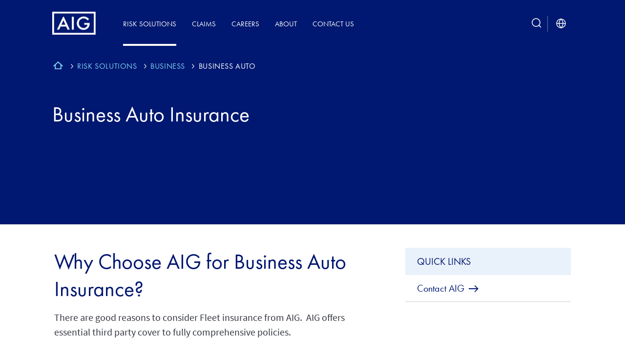

--- FILE ---
content_type: text/html
request_url: https://www.aig.com.cy/home/risk-solutions/business/business-auto
body_size: 71642
content:
<!DOCTYPE HTML>
<html lang="en">
    <head>
    <meta charset="UTF-8"/>
    <meta http-equiv="X-UA-Compatible" content="IE=edge"/>
    <title>Business Auto Insurance | AIG Cyprus</title>
    <meta name="keywords" content="Motor Fleets"/>
    <meta name="description" content="There are good reasons to consider Fleet insurance from AIG"/>
    <meta name="template" content="dmp-global-basic-page"/>
    <meta name="viewport" content="width=device-width, initial-scale=1"/>   
	<meta name="resourcepath" content="/content/aig/emea/cy/en/home/risk-solutions/business/business-auto"/>
    <meta doubleInvertedCommaBlacklisted="true" blacklistedSpecialChars="'-(-)-*-," searchErrorMessage="Special characters are not allowed : asterisk, comma, hash, round brackets, single and double quotes" />
    <link rel="canonical" href="https://www.aig.com.cy/home/risk-solutions/business/business-auto"/>
    <!--<div data-sly-unwrap data-sly-use.handler="com.aig.dmp2.base.core.models.PageHandler">
        <div data-sly-unwrap data-sly-test="true">
            <meta name=robots content=>
        </div>
    </div>-->
<link rel="stylesheet" href="/etc.clientlibs/dmp2-base/clientlibs/clientlib-base.min.css" media="screen" type="text/css">
<link rel="stylesheet" href="/etc.clientlibs/design2022/clientlibs/clientlib-site.min.css" media="screen" type="text/css">
<link rel="stylesheet" href="/etc.clientlibs/design2022/clientlibs/clientlib-base.min.css" media="screen" type="text/css">
<link rel="stylesheet" href="/etc.clientlibs/global2023/clientlibs/clientlib-base.min.css" media="screen" type="text/css">
<link rel="stylesheet" href="/etc.clientlibs/design2022/clientlibs/clientlib-wider-screen.min.css" media="screen" type="text/css">
    <!--<sly data-sly-include="customheaderlibs.html"></sly>-->
        <script type="text/javascript" src="//assets.adobedtm.com/74349a8c6146/f24b4af0ddc1/launch-4ad373e5edfb.min.js" async></script>
</head>
    <body class="basicpage page global2023" id="page-3eab979b35" data-cmp-data-layer-enabled>
        <script>
          window.adobeDataLayer = window.adobeDataLayer || [];
          adobeDataLayer.push({
              page: JSON.parse("{\x22page\u002D3eab979b35\x22:{\x22@type\x22:\x22dmp2\u002Dbase\/components\/structure\/page\x22,\x22repo:modifyDate\x22:\x222024\u002D06\u002D06T15:32:24Z\x22,\x22dc:title\x22:\x22Business Auto Insurance | AIG Cyprus\x22,\x22dc:description\x22:\x22There are good reasons to consider Fleet insurance from AIG\x22,\x22xdm:template\x22:\x22\/conf\/dmp\u002Dglobal2023\/settings\/wcm\/templates\/dmp\u002Dglobal\u002Dbasic\u002Dpage\x22,\x22xdm:language\x22:\x22en\x22,\x22xdm:tags\x22:[\x22Motor Fleets\x22],\x22repo:path\x22:\x22\/content\/aig\/emea\/cy\/en\/home\/risk\u002Dsolutions\/business\/business\u002Dauto.html\x22}}"),
              event:'cmp:show',
              eventInfo: {
                  path: 'page.page\u002D3eab979b35'
              }
          });
        </script>
<div class="cmp-page__skiptomaincontent">
    <a class="cmp-page__skiptomaincontent-link" href="#main">Skip To Main Content</a>
</div>
<link rel="stylesheet" href="/etc.clientlibs/dmp2-base/components/structure/page/clientlibs/site/skiptomaincontent.min.css" type="text/css">
            <noscript class="noscriptmainwrap">
                <div class="warningMessage">
                        <p>
                            JavaScript has been disabled on this browser.
                            For a seamless experience, please enable the option to run JavaScript on this device
                        </p>
                </div>
            </noscript>
<div class="root responsivegrid">
<div class="aem-Grid aem-Grid--12 aem-Grid--default--12 ">
    <div class="experiencefragment aem-GridColumn aem-GridColumn--default--12">
<div id="experiencefragment-dc2ba309cc" class="cmp-experiencefragment cmp-experiencefragment--header-nextgen"><!-- Below code adds  body JS file -->
<div class="xf-content-height">
<div class="aem-Grid aem-Grid--12 aem-Grid--default--12 ">
    <div class="responsivegrid aem-GridColumn aem-GridColumn--default--12">
<div class="aem-Grid aem-Grid--12 aem-Grid--default--12 ">
    <div class="emergencymessage aem-GridColumn aem-GridColumn--default--12">
<div class="customerservice"></div>
</div>
<header class="responsivegrid aem-GridColumn aem-GridColumn--default--12">
<div class="aem-Grid aem-Grid--12 aem-Grid--default--12 ">
    <div class="container responsivegrid aig-header header-bar aem-GridColumn aem-GridColumn--default--12">
    <div id="headerAccessKey" class="cmp-container">
<div class="aem-Grid aem-Grid--12 aem-Grid--default--12 ">
    <div class="container responsivegrid external-link aem-GridColumn aem-GridColumn--default--12">
    <div id="container-05b2d4878e" class="cmp-container">
<div class="aem-Grid aem-Grid--12 aem-Grid--default--12 ">
    <div class="image aig-logo aem-GridColumn--default--none aem-GridColumn aem-GridColumn--offset--default--0 aem-GridColumn--default--2">
<div data-cmp-is="image" data-cmp-lazythreshold="0" data-cmp-src="/content/experience-fragments/aig/emea/cyprus/en/header-nextgen/master/_jcr_content/root/responsivegrid_19588/responsivegrid_copy/container_copy_copy_/container_897891850/image_409587976.coreimg{.width}.png/1715961648175/icon-aig-logo-white.png" data-asset="/content/dam/aig/america-canada/us/images/icon/icon_aig-logo-white.png" data-asset-id="1f3f29c5-d15c-4bb2-82c3-c78e40137c8a" data-title="AIG Logo" id="image-c2342311b5" data-cmp-data-layer="{&#34;image-c2342311b5&#34;:{&#34;@type&#34;:&#34;dmp2-base/components/content/image&#34;,&#34;repo:modifyDate&#34;:&#34;2024-05-17T16:00:48Z&#34;,&#34;xdm:linkURL&#34;:&#34;/content/aig/emea/cy/en/home.html&#34;,&#34;image&#34;:{&#34;repo:id&#34;:&#34;1f3f29c5-d15c-4bb2-82c3-c78e40137c8a&#34;,&#34;repo:modifyDate&#34;:&#34;2023-02-23T19:35:07Z&#34;,&#34;@type&#34;:&#34;image/png&#34;,&#34;repo:path&#34;:&#34;/content/dam/aig/america-canada/us/images/icon/icon_aig-logo-white.png&#34;}}}" class="cmp-image" itemscope itemtype="http://schema.org/ImageObject">
    <a class="cmp-image__link" href="/home" data-cmp-clickable data-cmp-hook-image="link">
            <img src="/content/experience-fragments/aig/emea/cyprus/en/header-nextgen/master/_jcr_content/root/responsivegrid_19588/responsivegrid_copy/container_copy_copy_/container_897891850/image_409587976.coreimg.png/1715961648175/icon-aig-logo-white.png" class="cmp-image__image" itemprop="contentUrl" data-cmp-hook-image="image" alt="AIG Logo" loading="lazy"/>
    </a>
</div>
</div>
<div class="headernavigation navigation aem-GridColumn aem-GridColumn--default--12">
<button class="back-to-nav-btn">BACK</button>
<span class="nav-title-mobile"></span>
<nav id="navigation-9d48b57576" class="cmp-navigation" itemscope itemtype="http://schema.org/SiteNavigationElement" data-cmp-data-layer="{&#34;navigation-9d48b57576&#34;:{&#34;@type&#34;:&#34;dmp2-cc/components/general/navigation&#34;,&#34;repo:modifyDate&#34;:&#34;2025-06-23T16:59:21Z&#34;}}" aria-label="Header Navigation">
    <ul class="cmp-navigation__group">
   <li class="cmp-navigation__item cmp-navigation__item--level-0 cmp-navigation__item--active" data-cmp-data-layer="{&#34;navigation-9d48b57576-item-4491550089&#34;:{&#34;@type&#34;:&#34;dmp2-cc/components/general/headernavigation/item&#34;,&#34;repo:modifyDate&#34;:&#34;2024-06-28T09:46:50Z&#34;,&#34;dc:title&#34;:&#34;Risk Solutions&#34;,&#34;xdm:linkURL&#34;:&#34;/content/aig/emea/cy/en/home/risk-solutions.html&#34;}}">
		<a href="/home/risk-solutions" data-cmp-clickable class="cmp-navigation__item-link   activeLink">Risk Solutions</a>
					<span class="srOnlyNavBtnContainer">
						<button class="srOnlyNavBtn primary" type="button" aria-expanded="false" aria-label="Risk Solutions">+</button>
					</span>	
         <div class="aig-submenu" role="navigation" aria-label="secondary level navigation" aria-expanded="false">
            <div class="menu-container">
                  <div class="submenu-intro">                    
                     <p><a href="/home/risk-solutions">Risk Solutions</a></p>
<p>Our insurance solutions are designed to help businesses protect what’s most valuable to them and reduce emerging risks, no matter their size.</p>
<br/>
                     <div class="image-section">
                        <a href="/home/risk-solutions/brokers">
                              <p>For Brokers – Risk Appetite and Supporting tools</p>
                              <img alt="For Brokers – Risk Appetite and Supporting tools" loading="lazy" width="340" src="/content/dam/aig/apac/australia/new-images/sidecard/sidecard_risk-solutions_3458p.jpg"/>
                        </a>
                     </div>
                  </div>
    <div class="submenu-links" role="navigation">
       <ul class="cmp-navigation__group">
            <li class="cmp-navigation__item overview cmp-navigation__item--level-1">
                <a class="cmp-navigation__item-link " aria-current="page" data-cmp-clickable href="/home/risk-solutions">Overview</a>
            </li>
   <li class="cmp-navigation__item cmp-navigation__item--level-1" data-cmp-data-layer="{&#34;navigation-9d48b57576-item-0915688b9a&#34;:{&#34;@type&#34;:&#34;dmp2-cc/components/general/headernavigation/item&#34;,&#34;repo:modifyDate&#34;:&#34;2024-06-28T09:46:51Z&#34;,&#34;dc:title&#34;:&#34;Individuals&#34;,&#34;xdm:linkURL&#34;:&#34;/content/aig/emea/cy/en/home/risk-solutions/individuals.html&#34;}}">
		<a href="/home/risk-solutions/individuals" data-cmp-clickable class="cmp-navigation__item-link  ">Individuals</a>
   </li>
   <li class="cmp-navigation__item cmp-navigation__item--level-1 cmp-navigation__item--active" data-cmp-data-layer="{&#34;navigation-9d48b57576-item-37f1d723fd&#34;:{&#34;@type&#34;:&#34;dmp2-cc/components/general/headernavigation/item&#34;,&#34;repo:modifyDate&#34;:&#34;2024-06-28T09:46:50Z&#34;,&#34;dc:title&#34;:&#34;Business&#34;,&#34;xdm:linkURL&#34;:&#34;/content/aig/emea/cy/en/home/risk-solutions/business.html&#34;}}">
		<a href="/home/risk-solutions/business" data-cmp-clickable class="cmp-navigation__item-link   activeLink">Business</a>
					<button class="srOnlyNavBtn submenu" type="button" aria-expanded="false" aria-label="Business">+</button>
   <div class="aig-submenu1" role="navigation" aria-expanded="false" aria-label="tertiary level navigation">
      <ul class="cmp-navigation__group">
   <li class="cmp-navigation__item cmp-navigation__item--level-2" data-cmp-data-layer="{&#34;navigation-9d48b57576-item-0e32f97a5a&#34;:{&#34;@type&#34;:&#34;dmp2-cc/components/general/headernavigation/item&#34;,&#34;repo:modifyDate&#34;:&#34;2024-06-28T09:46:52Z&#34;,&#34;dc:title&#34;:&#34;Accident and Health&#34;,&#34;xdm:linkURL&#34;:&#34;/content/aig/emea/cy/en/home/risk-solutions/business/accident-and-health.html&#34;}}">
		<a href="/home/risk-solutions/business/accident-and-health" data-cmp-clickable class="cmp-navigation__item-link  ">Accident and Health</a>
   </li>
   <li class="cmp-navigation__item cmp-navigation__item--level-2 cmp-navigation__item--active" data-cmp-data-layer="{&#34;navigation-9d48b57576-item-3eab979b35&#34;:{&#34;@type&#34;:&#34;dmp2-cc/components/general/headernavigation/item&#34;,&#34;repo:modifyDate&#34;:&#34;2024-06-28T09:46:50Z&#34;,&#34;dc:title&#34;:&#34;Business Auto &#34;,&#34;xdm:linkURL&#34;:&#34;/content/aig/emea/cy/en/home/risk-solutions/business/business-auto.html&#34;}}">
		<a href="/home/risk-solutions/business/business-auto" aria-current="page" data-cmp-clickable class="cmp-navigation__item-link   activeLink">Business Auto </a>
                    <button class="cmp-navigation__item-link   activeLink "> Business Auto  </button>
   </li>
   <li class="cmp-navigation__item cmp-navigation__item--level-2" data-cmp-data-layer="{&#34;navigation-9d48b57576-item-5ff058e0d6&#34;:{&#34;@type&#34;:&#34;dmp2-cc/components/general/headernavigation/item&#34;,&#34;repo:modifyDate&#34;:&#34;2024-06-28T09:46:51Z&#34;,&#34;dc:title&#34;:&#34;Energy&#34;,&#34;xdm:linkURL&#34;:&#34;/content/aig/emea/cy/en/home/risk-solutions/business/energy.html&#34;}}">
		<a href="/home/risk-solutions/business/energy" data-cmp-clickable class="cmp-navigation__item-link  ">Energy</a>
   </li>
   <li class="cmp-navigation__item cmp-navigation__item--level-2" data-cmp-data-layer="{&#34;navigation-9d48b57576-item-9371c1d461&#34;:{&#34;@type&#34;:&#34;dmp2-cc/components/general/headernavigation/item&#34;,&#34;repo:modifyDate&#34;:&#34;2024-06-28T09:46:51Z&#34;,&#34;dc:title&#34;:&#34;Risk Management, Loss Control &amp; Prevention&#34;,&#34;xdm:linkURL&#34;:&#34;/content/aig/emea/cy/en/home/risk-solutions/business/risk-management.html&#34;}}">
		<a href="/home/risk-solutions/business/risk-management" data-cmp-clickable class="cmp-navigation__item-link  ">Risk Management, Loss Control &amp; Prevention</a>
   </li>
   <li class="cmp-navigation__item cmp-navigation__item--level-2" data-cmp-data-layer="{&#34;navigation-9d48b57576-item-883c9b8ff8&#34;:{&#34;@type&#34;:&#34;dmp2-cc/components/general/headernavigation/item&#34;,&#34;repo:modifyDate&#34;:&#34;2024-06-28T09:46:51Z&#34;,&#34;dc:title&#34;:&#34;Financial Lines&#34;,&#34;xdm:linkURL&#34;:&#34;/content/aig/emea/cy/en/home/risk-solutions/business/financial-lines.html&#34;}}">
		<a href="/home/risk-solutions/business/financial-lines" data-cmp-clickable class="cmp-navigation__item-link  ">Financial Lines</a>
					<button class="srOnlyNavBtn submenu" type="button" aria-expanded="false" aria-label="Financial Lines">+</button>
   <div class="aig-submenu1" role="navigation" aria-expanded="false" aria-label="tertiary level navigation">
      <ul class="cmp-navigation__group">
   <li class="cmp-navigation__item cmp-navigation__item--level-3" data-cmp-data-layer="{&#34;navigation-9d48b57576-item-62ff05f010&#34;:{&#34;@type&#34;:&#34;dmp2-cc/components/general/headernavigation/item&#34;,&#34;repo:modifyDate&#34;:&#34;2024-06-28T09:46:52Z&#34;,&#34;dc:title&#34;:&#34;Directors &amp; Officers Liability&#34;,&#34;xdm:linkURL&#34;:&#34;/content/aig/emea/cy/en/home/risk-solutions/business/financial-lines/directors-and-officers.html&#34;}}">
		<a href="/home/risk-solutions/business/financial-lines/directors-and-officers" data-cmp-clickable class="cmp-navigation__item-link  ">Directors &amp; Officers Liability</a>
   </li>
   <li class="cmp-navigation__item cmp-navigation__item--level-3" data-cmp-data-layer="{&#34;navigation-9d48b57576-item-4e848332bd&#34;:{&#34;@type&#34;:&#34;dmp2-cc/components/general/headernavigation/item&#34;,&#34;repo:modifyDate&#34;:&#34;2024-06-28T09:46:50Z&#34;,&#34;dc:title&#34;:&#34;Financial Institutions&#34;,&#34;xdm:linkURL&#34;:&#34;/content/aig/emea/cy/en/home/risk-solutions/business/financial-lines/financial-institutions.html&#34;}}">
		<a href="/home/risk-solutions/business/financial-lines/financial-institutions" data-cmp-clickable class="cmp-navigation__item-link  ">Financial Institutions</a>
   </li>
   <li class="cmp-navigation__item cmp-navigation__item--level-3" data-cmp-data-layer="{&#34;navigation-9d48b57576-item-c5055ce374&#34;:{&#34;@type&#34;:&#34;dmp2-cc/components/general/headernavigation/item&#34;,&#34;repo:modifyDate&#34;:&#34;2024-06-28T09:46:51Z&#34;,&#34;dc:title&#34;:&#34;Professional Liability&#34;,&#34;xdm:linkURL&#34;:&#34;/content/aig/emea/cy/en/home/risk-solutions/business/financial-lines/professional-liability.html&#34;}}">
		<a href="/home/risk-solutions/business/financial-lines/professional-liability" data-cmp-clickable class="cmp-navigation__item-link  ">Professional Liability</a>
   </li>
   <li class="cmp-navigation__item cmp-navigation__item--level-3" data-cmp-data-layer="{&#34;navigation-9d48b57576-item-90350c588f&#34;:{&#34;@type&#34;:&#34;dmp2-cc/components/general/headernavigation/item&#34;,&#34;repo:modifyDate&#34;:&#34;2025-11-24T10:57:43Z&#34;,&#34;dc:title&#34;:&#34;Cyber Liability&#34;,&#34;xdm:linkURL&#34;:&#34;/content/aig/emea/cy/en/home/risk-solutions/business/financial-lines/cyberedge.html&#34;}}">
		<a href="/home/risk-solutions/business/financial-lines/cyberedge" data-cmp-clickable class="cmp-navigation__item-link  ">Cyber Liability</a>
   </li>
      </ul>
   </div>
   </li>
   <li class="cmp-navigation__item cmp-navigation__item--level-2" data-cmp-data-layer="{&#34;navigation-9d48b57576-item-24df8f06af&#34;:{&#34;@type&#34;:&#34;dmp2-cc/components/general/headernavigation/item&#34;,&#34;repo:modifyDate&#34;:&#34;2024-06-28T09:46:51Z&#34;,&#34;dc:title&#34;:&#34;Insurance Abroad&#34;,&#34;xdm:linkURL&#34;:&#34;/content/aig/emea/cy/en/home/risk-solutions/business/insurance-abroad.html&#34;}}">
		<a href="/home/risk-solutions/business/insurance-abroad" data-cmp-clickable class="cmp-navigation__item-link  ">Insurance Abroad</a>
   </li>
   <li class="cmp-navigation__item cmp-navigation__item--level-2" data-cmp-data-layer="{&#34;navigation-9d48b57576-item-cb6036475c&#34;:{&#34;@type&#34;:&#34;dmp2-cc/components/general/headernavigation/item&#34;,&#34;repo:modifyDate&#34;:&#34;2024-06-28T09:46:52Z&#34;,&#34;dc:title&#34;:&#34;Liability&#34;,&#34;xdm:linkURL&#34;:&#34;/content/aig/emea/cy/en/home/risk-solutions/business/liability-insurance.html&#34;}}">
		<a href="/home/risk-solutions/business/liability-insurance" data-cmp-clickable class="cmp-navigation__item-link  ">Liability</a>
					<button class="srOnlyNavBtn submenu" type="button" aria-expanded="false" aria-label="Liability">+</button>
   <div class="aig-submenu1" role="navigation" aria-expanded="false" aria-label="tertiary level navigation">
      <ul class="cmp-navigation__group">
   <li class="cmp-navigation__item cmp-navigation__item--level-3" data-cmp-data-layer="{&#34;navigation-9d48b57576-item-bd605d2a17&#34;:{&#34;@type&#34;:&#34;dmp2-cc/components/general/headernavigation/item&#34;,&#34;repo:modifyDate&#34;:&#34;2024-06-28T09:46:50Z&#34;,&#34;dc:title&#34;:&#34;Employers Liability&#34;,&#34;xdm:linkURL&#34;:&#34;/content/aig/emea/cy/en/home/risk-solutions/business/liability-insurance/directors-and-officers.html&#34;}}">
		<a href="/home/risk-solutions/business/liability-insurance/directors-and-officers" data-cmp-clickable class="cmp-navigation__item-link  ">Employers Liability</a>
   </li>
   <li class="cmp-navigation__item cmp-navigation__item--level-3" data-cmp-data-layer="{&#34;navigation-9d48b57576-item-4937eefb9e&#34;:{&#34;@type&#34;:&#34;dmp2-cc/components/general/headernavigation/item&#34;,&#34;repo:modifyDate&#34;:&#34;2024-06-28T09:46:51Z&#34;,&#34;dc:title&#34;:&#34;Environmental&#34;,&#34;xdm:linkURL&#34;:&#34;/content/aig/emea/cy/en/home/risk-solutions/business/liability-insurance/environmental-impairment.html&#34;}}">
		<a href="/home/risk-solutions/business/liability-insurance/environmental-impairment" data-cmp-clickable class="cmp-navigation__item-link  ">Environmental</a>
   </li>
   <li class="cmp-navigation__item cmp-navigation__item--level-3" data-cmp-data-layer="{&#34;navigation-9d48b57576-item-4fc42255ae&#34;:{&#34;@type&#34;:&#34;dmp2-cc/components/general/headernavigation/item&#34;,&#34;repo:modifyDate&#34;:&#34;2024-06-28T09:46:52Z&#34;,&#34;dc:title&#34;:&#34;General Liability&#34;,&#34;xdm:linkURL&#34;:&#34;/content/aig/emea/cy/en/home/risk-solutions/business/liability-insurance/general-liability.html&#34;}}">
		<a href="/home/risk-solutions/business/liability-insurance/general-liability" data-cmp-clickable class="cmp-navigation__item-link  ">General Liability</a>
   </li>
      </ul>
   </div>
   </li>
   <li class="cmp-navigation__item cmp-navigation__item--level-2" data-cmp-data-layer="{&#34;navigation-9d48b57576-item-c2ed0ad7f9&#34;:{&#34;@type&#34;:&#34;dmp2-cc/components/general/headernavigation/item&#34;,&#34;repo:modifyDate&#34;:&#34;2024-06-28T09:46:51Z&#34;,&#34;dc:title&#34;:&#34;Marine&#34;,&#34;xdm:linkURL&#34;:&#34;/content/aig/emea/cy/en/home/risk-solutions/business/marine.html&#34;}}">
		<a href="/home/risk-solutions/business/marine" data-cmp-clickable class="cmp-navigation__item-link  ">Marine</a>
   </li>
   <li class="cmp-navigation__item cmp-navigation__item--level-2" data-cmp-data-layer="{&#34;navigation-9d48b57576-item-faa92f3fd9&#34;:{&#34;@type&#34;:&#34;dmp2-cc/components/general/headernavigation/item&#34;,&#34;repo:modifyDate&#34;:&#34;2024-06-28T09:46:51Z&#34;,&#34;dc:title&#34;:&#34;Property&#34;,&#34;xdm:linkURL&#34;:&#34;/content/aig/emea/cy/en/home/risk-solutions/business/property.html&#34;}}">
		<a href="/home/risk-solutions/business/property" data-cmp-clickable class="cmp-navigation__item-link  ">Property</a>
   </li>
   <li class="cmp-navigation__item cmp-navigation__item--level-2" data-cmp-data-layer="{&#34;navigation-9d48b57576-item-e8e3eb24a5&#34;:{&#34;@type&#34;:&#34;dmp2-cc/components/general/headernavigation/item&#34;,&#34;repo:modifyDate&#34;:&#34;2024-06-28T09:46:51Z&#34;,&#34;dc:title&#34;:&#34;SME&#34;,&#34;xdm:linkURL&#34;:&#34;/content/aig/emea/cy/en/home/risk-solutions/business/sme-division.html&#34;}}">
		<a href="/home/risk-solutions/business/sme-division" data-cmp-clickable class="cmp-navigation__item-link  ">SME</a>
   </li>
      </ul>
   </div>
   </li>
       </ul>
    </div>
    <div class="closeBtn"><a href="#" role="button" aria-label="Close menu">&times;</a></div>
            </div>
          <!--  <div data-sly-use.teaser="com.aig.dmp2.base.core.models.TeaserNavigationImpl" data-sly-unwrap>
               <div data-sly-list.teaserItem="com.aig.dmp2.base.core.models.TeaserNavigationImpl$TeaserDetails@2608663e,com.aig.dmp2.base.core.models.TeaserNavigationImpl$TeaserDetails@2967fdbe,com.aig.dmp2.base.core.models.TeaserNavigationImpl$TeaserDetails@d1ac66b,com.aig.dmp2.base.core.models.TeaserNavigationImpl$TeaserDetails@5bebff92,com.aig.dmp2.base.core.models.TeaserNavigationImpl$TeaserDetails@3e374b47,com.aig.dmp2.base.core.models.TeaserNavigationImpl$TeaserDetails@282bcb32" data-sly-unwrap>
                  <div data-sly-test="false"class="menuFooter"><a href=""></a></div>
               </div>
            </div> -->
         </div>
   </li>
   <li class="cmp-navigation__item cmp-navigation__item--level-0" data-cmp-data-layer="{&#34;navigation-9d48b57576-item-7ea264a61e&#34;:{&#34;@type&#34;:&#34;dmp2-cc/components/general/headernavigation/item&#34;,&#34;repo:modifyDate&#34;:&#34;2024-06-28T09:46:50Z&#34;,&#34;dc:title&#34;:&#34;Claims&#34;,&#34;xdm:linkURL&#34;:&#34;/content/aig/emea/cy/en/home/claims.html&#34;}}">
		<a href="/home/claims" data-cmp-clickable class="cmp-navigation__item-link  ">Claims</a>
         <div class="aig-submenu" role="navigation" aria-label="secondary level navigation" aria-expanded="false">
            <div class="menu-container">
                  <div class="submenu-intro">                    
                     <p><a href="/home/claims">AIG Cyprus Claims</a></p>
<p>If you need to report a claim, you'll have a global team of AIG claims experts with you at every step throughout the process.</p>
<br/>
                     <div class="image-section">
                        <a href="https://www.aig.com/home/claims/global-claims-capabilities">
                              <p>AIG&#39;s Global Claims Capabilities</p>
                              <img alt="AIG&#39;s Global Claims Capabilities" loading="lazy" width="340" src="/content/dam/aig/apac/australia/new-images/sidecard/sidecard_claims_3458p.jpg"/>
                        </a>
                     </div>
                  </div>
            </div>
          <!--  <div data-sly-use.teaser="com.aig.dmp2.base.core.models.TeaserNavigationImpl" data-sly-unwrap>
               <div data-sly-list.teaserItem="com.aig.dmp2.base.core.models.TeaserNavigationImpl$TeaserDetails@3d08c69b,com.aig.dmp2.base.core.models.TeaserNavigationImpl$TeaserDetails@1a1f4e41,com.aig.dmp2.base.core.models.TeaserNavigationImpl$TeaserDetails@712bd54c,com.aig.dmp2.base.core.models.TeaserNavigationImpl$TeaserDetails@4d7430f5,com.aig.dmp2.base.core.models.TeaserNavigationImpl$TeaserDetails@36331bde,com.aig.dmp2.base.core.models.TeaserNavigationImpl$TeaserDetails@563e361f" data-sly-unwrap>
                  <div data-sly-test="false"class="menuFooter"><a href=""></a></div>
               </div>
            </div> -->
         </div>
   </li>
   <li class="cmp-navigation__item cmp-navigation__item--level-0" data-cmp-data-layer="{&#34;navigation-9d48b57576-item-228518e42c&#34;:{&#34;@type&#34;:&#34;dmp2-cc/components/general/headernavigation/item&#34;,&#34;repo:modifyDate&#34;:&#34;2025-05-21T09:08:13Z&#34;,&#34;dc:title&#34;:&#34;Careers&#34;,&#34;xdm:linkURL&#34;:&#34;/content/aig/emea/cy/en/home/careers.html&#34;}}">
		<a href="/home/careers" data-cmp-clickable class="cmp-navigation__item-link  ">Careers</a>
					<span class="srOnlyNavBtnContainer">
						<button class="srOnlyNavBtn primary" type="button" aria-expanded="false" aria-label="Careers">+</button>
					</span>	
         <div class="aig-submenu" role="navigation" aria-label="secondary level navigation" aria-expanded="false">
            <div class="menu-container">
                  <div class="submenu-intro">                    
                     <p><a href="/home/careers">Careers at AIG Cyprus</a></p>
<p>We inspire industry-leading work and create opportunities for people of all backgrounds to connect and advance across our organisation.<br />
</p>
<br/>
                     <div class="image-section">
                        <a href="https://aig.wd1.myworkdayjobs.com/aig">
                              <p>Find your role at AIG today.</p>
                              <img alt="Find your role at AIG today." loading="lazy" width="340" src="/content/dam/aig/apac/australia/new-images/sidecard/sidecard_careers_3458p.jpg"/>
                        </a>
                     </div>
                  </div>
    <div class="submenu-links" role="navigation">
       <ul class="cmp-navigation__group">
            <li class="cmp-navigation__item overview cmp-navigation__item--level-1">
                <a class="cmp-navigation__item-link " data-cmp-clickable href="/home/careers">Overview</a>
            </li>
   <li class="cmp-navigation__item cmp-navigation__item--level-1" data-cmp-data-layer="{&#34;navigation-9d48b57576-item-ca2d466f74&#34;:{&#34;@type&#34;:&#34;dmp2-cc/components/general/headernavigation/item&#34;,&#34;repo:modifyDate&#34;:&#34;2024-06-28T09:46:52Z&#34;,&#34;dc:title&#34;:&#34;Experienced Professionals&#34;,&#34;xdm:linkURL&#34;:&#34;/content/aig/emea/cy/en/home/careers/experienced-professionals-redirect.html&#34;}}">
		<a href="https://www.aig.com/home/careers/experienced-professionals" data-cmp-clickable class="cmp-navigation__item-link  ">Experienced Professionals</a>
   </li>
   <li class="cmp-navigation__item cmp-navigation__item--level-1" data-cmp-data-layer="{&#34;navigation-9d48b57576-item-2f50e1bda2&#34;:{&#34;@type&#34;:&#34;dmp2-cc/components/general/headernavigation/item&#34;,&#34;repo:modifyDate&#34;:&#34;2024-06-28T09:46:51Z&#34;,&#34;dc:title&#34;:&#34;Students &amp; Graduates&#34;,&#34;xdm:linkURL&#34;:&#34;/content/aig/emea/cy/en/home/careers/students-and-graduates.html&#34;}}">
		<a href="https://www.aig.com/home/careers/students-and-graduates" data-cmp-clickable class="cmp-navigation__item-link  ">Students &amp; Graduates</a>
   </li>
   <li class="cmp-navigation__item cmp-navigation__item--level-1" data-cmp-data-layer="{&#34;navigation-9d48b57576-item-8f3b7c5fad&#34;:{&#34;@type&#34;:&#34;dmp2-cc/components/general/headernavigation/item&#34;,&#34;repo:modifyDate&#34;:&#34;2024-06-28T09:46:51Z&#34;,&#34;dc:title&#34;:&#34;Life at AIG &#34;,&#34;xdm:linkURL&#34;:&#34;/content/aig/emea/cy/en/home/careers/life-at-aig.html&#34;}}">
		<a href="https://www.aig.com/home/careers/life-at-aig" data-cmp-clickable class="cmp-navigation__item-link  ">Life at AIG </a>
   </li>
   <li class="cmp-navigation__item cmp-navigation__item--level-1" data-cmp-data-layer="{&#34;navigation-9d48b57576-item-8522ddc117&#34;:{&#34;@type&#34;:&#34;dmp2-cc/components/general/headernavigation/item&#34;,&#34;repo:modifyDate&#34;:&#34;2024-06-28T09:46:52Z&#34;,&#34;dc:title&#34;:&#34;Talent Network&#34;,&#34;xdm:linkURL&#34;:&#34;/content/aig/emea/cy/en/home/careers/talent-network.html&#34;}}">
		<a href="https://www.aig.com/home/careers/aig-talent-network" data-cmp-clickable class="cmp-navigation__item-link  ">Talent Network</a>
   </li>
   <li class="cmp-navigation__item cmp-navigation__item--level-1" data-cmp-data-layer="{&#34;navigation-9d48b57576-item-2b138e328a&#34;:{&#34;@type&#34;:&#34;dmp2-cc/components/general/headernavigation/item&#34;,&#34;repo:modifyDate&#34;:&#34;2024-06-28T09:46:51Z&#34;,&#34;dc:title&#34;:&#34;Purpose and Values&#34;,&#34;xdm:linkURL&#34;:&#34;/content/aig/emea/cy/en/home/careers/purpose-and-values.html&#34;}}">
		<a href="https://www.aig.com/home/careers/purpose-and-values" data-cmp-clickable class="cmp-navigation__item-link  ">Purpose and Values</a>
   </li>
       </ul>
    </div>
    <div class="closeBtn"><a href="#" role="button" aria-label="Close menu">&times;</a></div>
            </div>
          <!--  <div data-sly-use.teaser="com.aig.dmp2.base.core.models.TeaserNavigationImpl" data-sly-unwrap>
               <div data-sly-list.teaserItem="com.aig.dmp2.base.core.models.TeaserNavigationImpl$TeaserDetails@7fd764dd,com.aig.dmp2.base.core.models.TeaserNavigationImpl$TeaserDetails@7f678657,com.aig.dmp2.base.core.models.TeaserNavigationImpl$TeaserDetails@44fa4b4c,com.aig.dmp2.base.core.models.TeaserNavigationImpl$TeaserDetails@5b874cb2,com.aig.dmp2.base.core.models.TeaserNavigationImpl$TeaserDetails@1fb22a93,com.aig.dmp2.base.core.models.TeaserNavigationImpl$TeaserDetails@5ca4420c" data-sly-unwrap>
                  <div data-sly-test="false"class="menuFooter"><a href=""></a></div>
               </div>
            </div> -->
         </div>
   </li>
   <li class="cmp-navigation__item cmp-navigation__item--level-0" data-cmp-data-layer="{&#34;navigation-9d48b57576-item-6f9ebfec54&#34;:{&#34;@type&#34;:&#34;dmp2-cc/components/general/headernavigation/item&#34;,&#34;repo:modifyDate&#34;:&#34;2025-07-08T13:17:51Z&#34;,&#34;dc:title&#34;:&#34;About&#34;,&#34;xdm:linkURL&#34;:&#34;/content/aig/emea/cy/en/home/about-us.html&#34;}}">
		<a href="/home/about-us" data-cmp-clickable class="cmp-navigation__item-link  ">About</a>
         <div class="aig-submenu" role="navigation" aria-label="secondary level navigation" aria-expanded="false">
            <div class="menu-container">
                  <div class="submenu-intro">                    
                     <p><a href="/home/about-us">About AIG Cyprus</a></p>
<p>As a leading global insurance organisation, we combine global perspectives with local insights to help clients reduce risks and recover from setbacks.<br />
</p>
<br/>
                     <div class="image-section">
                        <a href="https://www.aig.com/home/about/aig-womens-open">
                              <p>AIG Women’s Open</p>
                              <img alt="AIG Women’s Open" loading="lazy" width="340" src="/content/dam/aig/emea/united-kingdom/new_images/side-cards/sidecard_uk-womens-open_3114p.jpg"/>
                        </a>
                     </div>
                  </div>
            </div>
          <!--  <div data-sly-use.teaser="com.aig.dmp2.base.core.models.TeaserNavigationImpl" data-sly-unwrap>
               <div data-sly-list.teaserItem="com.aig.dmp2.base.core.models.TeaserNavigationImpl$TeaserDetails@76a12a2,com.aig.dmp2.base.core.models.TeaserNavigationImpl$TeaserDetails@23f1d0f1,com.aig.dmp2.base.core.models.TeaserNavigationImpl$TeaserDetails@4bc42d2b,com.aig.dmp2.base.core.models.TeaserNavigationImpl$TeaserDetails@98509ec,com.aig.dmp2.base.core.models.TeaserNavigationImpl$TeaserDetails@5eade57c,com.aig.dmp2.base.core.models.TeaserNavigationImpl$TeaserDetails@73f6c000" data-sly-unwrap>
                  <div data-sly-test="false"class="menuFooter"><a href=""></a></div>
               </div>
            </div> -->
         </div>
   </li>
   <li class="cmp-navigation__item cmp-navigation__item--level-0" data-cmp-data-layer="{&#34;navigation-9d48b57576-item-9323b92b60&#34;:{&#34;@type&#34;:&#34;dmp2-cc/components/general/headernavigation/item&#34;,&#34;repo:modifyDate&#34;:&#34;2025-09-16T10:58:01Z&#34;,&#34;dc:title&#34;:&#34;Contact Us&#34;,&#34;xdm:linkURL&#34;:&#34;/content/aig/emea/cy/en/home/contact-us.html&#34;}}">
		<a href="/home/contact-us" data-cmp-clickable class="cmp-navigation__item-link  ">Contact Us</a>
         <div class="aig-submenu" role="navigation" aria-label="secondary level navigation" aria-expanded="false">
            <div class="menu-container">
            </div>
          <!--  <div data-sly-use.teaser="com.aig.dmp2.base.core.models.TeaserNavigationImpl" data-sly-unwrap>
               <div data-sly-list.teaserItem="com.aig.dmp2.base.core.models.TeaserNavigationImpl$TeaserDetails@5dcf9aa1,com.aig.dmp2.base.core.models.TeaserNavigationImpl$TeaserDetails@304cc135,com.aig.dmp2.base.core.models.TeaserNavigationImpl$TeaserDetails@50568767,com.aig.dmp2.base.core.models.TeaserNavigationImpl$TeaserDetails@6c1c1e04,com.aig.dmp2.base.core.models.TeaserNavigationImpl$TeaserDetails@4da78bb4,com.aig.dmp2.base.core.models.TeaserNavigationImpl$TeaserDetails@1b34ae5c" data-sly-unwrap>
                  <div data-sly-test="false"class="menuFooter"><a href=""></a></div>
               </div>
            </div> -->
         </div>
   </li>
    </ul>
</nav>
</div>
<div class="container responsivegrid header-search aem-GridColumn--default--hide aem-GridColumn aem-GridColumn--default--12 aem-GridColumn--offset--default--0"><!-- /*~~~~~~~~~~~~~~~~~~~~~~~~~~~~~~~~~~~~~~~~~~~~~~~~~~~~~~~~~~~~~~~~~~~~~~~~~~
  ~ Copyright 2016 Adobe
  ~
  ~ Licensed under the Apache License, Version 2.0 (the "License");
  ~ you may not use this file except in compliance with the License.
  ~ You may obtain a copy of the License at
  ~
  ~     http://www.apache.org/licenses/LICENSE-2.0
  ~
  ~ Unless required by applicable law or agreed to in writing, software
  ~ distributed under the License is distributed on an "AS IS" BASIS,
  ~ WITHOUT WARRANTIES OR CONDITIONS OF ANY KIND, either express or implied.
  ~ See the License for the specific language governing permissions and
  ~ limitations under the License.
  ~~~~~~~~~~~~~~~~~~~~~~~~~~~~~~~~~~~~~~~~~~~~~~~~~~~~~~~~~~~~~~~~~~~~~~~~~*/ -->
<form method="POST" action="/home/risk-solutions/business/business-auto" name="dmp-forms-redesign" enctype="multipart/form-data" class="cmp-form aem-Grid aem-Grid--12 aem-Grid--default--12" id="dmp-forms-redesign">  
    <div class="aigtracker aig-form-tracker aem-GridColumn aem-GridColumn--default--12">
        <input type="text" id="aig-tracker-id-dmp-forms-redesign" name="aig-dmp-forms-redesign-tracker-id" aria-hidden="true" style="display:none" autocomplete="off"/>
    </div>
    <input type="hidden" name=":formid" value="dmp-forms-redesign"/>
    <input type="hidden" name=":formstart" value="/content/experience-fragments/aig/emea/cyprus/en/header-nextgen/master/jcr:content/root/responsivegrid_19588/responsivegrid_copy/container_copy_copy_/container_897891850/container"/>
    <input type="hidden" value="/content/aig/emea/cy/en/home/risk-solutions/business/business-auto" name="submitpath"/>
    <input type="hidden" name="_charset_" value="utf-8"/>
    <div class="hidden aem-GridColumn aem-GridColumn--default--12">
<input type="hidden" id="header-search-path" name="currNode" value="/content/aig/emea/cy/en/search-results/jcr:content/root/responsivegrid/responsivegrid_copy_/container_copy/search.html"/>
</div>
<div class="text aem-GridColumn aem-GridColumn--default--12">
<div class="cmp-form-text" data-cmp-is="formText">
    <input class="cmp-form-text__text" data-cmp-hook-form-text="input" aria-label="Search AIG" type="text" id="form-text-1950849184" placeholder="Search AIG" name="searchkey" minlength="0" maxlength="250"/>
</div></div>
<div class="button aem-GridColumn aem-GridColumn--default--12">
<button type="SUBMIT" id="form-button-1340969082" class="cmp-form-button">Submit</button>
</div>
</form>
</div>
<div class="container responsivegrid right-nav-container aem-GridColumn--default--none aem-GridColumn aem-GridColumn--default--3 aem-GridColumn--offset--default--0">
    <div id="container-0a1a41df62" class="cmp-container">
<div class="aem-Grid aem-Grid--3 aem-Grid--default--3 ">
    <div class="button search-button aem-GridColumn aem-GridColumn--default--3">
<button type="button" id="button-40b67f3073" class="cmp-button" aria-label="search button" data-cmp-clickable data-cmp-data-layer="{&#34;button-40b67f3073&#34;:{&#34;@type&#34;:&#34;dmp2-base/components/content/button&#34;,&#34;repo:modifyDate&#34;:&#34;2024-05-17T16:03:54Z&#34;}}">
    <span class="cmp-button__icon cmp-button__icon--search" aria-hidden="true"></span>
</button>
</div>
<div class="hidden aem-GridColumn aem-GridColumn--default--3">
<input type="hidden" id="form-hidden-343070447" name="mobile-search-redirect" value="/content/aig/emea/cy/en/search-results.html"/>
</div>
<div class="image external-link aem-GridColumn aem-GridColumn--default--3">
<div data-cmp-is="image" data-cmp-lazythreshold="0" data-cmp-src="/content/experience-fragments/aig/emea/cyprus/en/header-nextgen/master/_jcr_content/root/responsivegrid_19588/responsivegrid_copy/container_copy_copy_/container_897891850/container_1567389211/image.coreimg{.width}.svg/1715961880185/icon-globe-white.svg" data-asset="/content/dam/aig/america-canada/us/images/icon/icon_globe-white.svg" data-asset-id="e26f86f5-77d0-4449-9a9d-9366dbcd025b" data-title="Worldwide Links" id="image-906264eee7" data-cmp-data-layer="{&#34;image-906264eee7&#34;:{&#34;@type&#34;:&#34;dmp2-base/components/content/image&#34;,&#34;repo:modifyDate&#34;:&#34;2024-05-17T16:04:40Z&#34;,&#34;xdm:linkURL&#34;:&#34;https://www.aig.com/home/worldwide&#34;,&#34;image&#34;:{&#34;repo:id&#34;:&#34;e26f86f5-77d0-4449-9a9d-9366dbcd025b&#34;,&#34;repo:modifyDate&#34;:&#34;2023-02-23T19:34:59Z&#34;,&#34;@type&#34;:&#34;image/svg+xml&#34;,&#34;repo:path&#34;:&#34;/content/dam/aig/america-canada/us/images/icon/icon_globe-white.svg&#34;}}}" class="cmp-image" itemscope itemtype="http://schema.org/ImageObject">
    <a class="cmp-image__link" href="https://www.aig.com/home/worldwide" data-cmp-clickable data-cmp-hook-image="link">
            <img src="/content/experience-fragments/aig/emea/cyprus/en/header-nextgen/master/_jcr_content/root/responsivegrid_19588/responsivegrid_copy/container_copy_copy_/container_897891850/container_1567389211/image.coreimg.svg/1715961880185/icon-globe-white.svg" class="cmp-image__image" itemprop="contentUrl" data-cmp-hook-image="image" alt="Worldwide Links" loading="eager"/>
    </a>
</div>
</div>
</div>
    </div>
</div>
</div>
    </div>
</div>
<div class="button mobile-icon aem-GridColumn aem-GridColumn--default--12">
<button type="button" id="button-8d15a35e32" class="cmp-button" data-cmp-clickable data-cmp-data-layer="{&#34;button-8d15a35e32&#34;:{&#34;@type&#34;:&#34;dmp2-base/components/content/button&#34;,&#34;repo:modifyDate&#34;:&#34;2023-10-17T08:26:01Z&#34;}}">
</button>
</div>
</div>
    </div>
</div>
</div>
</header>
</div>
</div>
</div>
</div></div>
</div>
<div class="container responsivegrid nobottomspace notopspace aem-GridColumn aem-GridColumn--default--12">
    <div id="main" class="cmp-container">
<div class="aem-Grid aem-Grid--12 aem-Grid--default--12 ">
    <main class="responsivegrid aem-GridColumn aem-GridColumn--default--12">
<div class="aem-Grid aem-Grid--12 aem-Grid--default--12 ">
    <div class="container responsivegrid hero-banner-with-fade aem-GridColumn aem-GridColumn--default--12">
    <div id="container-5d859245d4" class="cmp-container" style="background-color:#001871;">
<div class="aem-Grid aem-Grid--12 aem-Grid--default--12 ">
    <div class="teaserflex teaser aem-GridColumn aem-GridColumn--default--12">
</div>
<div class="container responsivegrid halfwidth aem-GridColumn aem-GridColumn--default--12">
    <div id="container-36fc73e589" class="cmp-container">
<div class="aem-Grid aem-Grid--12 aem-Grid--default--12 ">
    <div class="breadcrumb hide-ellipsis aem-GridColumn aem-GridColumn--default--12">
<nav id="breadcrumb-ec86f57671" class="cmp-breadcrumb" aria-label="Breadcrumb" data-cmp-data-layer="{&#34;breadcrumb-ec86f57671&#34;:{&#34;@type&#34;:&#34;dmp2-base/components/content/breadcrumb&#34;,&#34;repo:modifyDate&#34;:&#34;2022-10-14T06:39:51Z&#34;}}">
    <ol class="cmp-breadcrumb__list" itemscope itemtype="http://schema.org/BreadcrumbList">
        <li class="cmp-breadcrumb__item" data-cmp-data-layer="{&#34;breadcrumb-ec86f57671-item-e8468c751e&#34;:{&#34;@type&#34;:&#34;dmp2-base/components/content/breadcrumb/item&#34;,&#34;repo:modifyDate&#34;:&#34;2024-06-28T12:43:48Z&#34;,&#34;dc:title&#34;:&#34;Home&#34;,&#34;xdm:linkURL&#34;:&#34;/content/aig/emea/cy/en/home.html&#34;}}" itemprop="itemListElement" itemscope itemtype="http://schema.org/ListItem">
            <a class="cmp-breadcrumb__item-link" itemprop="item" data-cmp-clickable href="/home">
                <span itemprop="name">Home </span>
            </a>
            <meta itemprop="position" content="1"/>
        </li>
        <li class="cmp-breadcrumb__item" data-cmp-data-layer="{&#34;breadcrumb-ec86f57671-item-4491550089&#34;:{&#34;@type&#34;:&#34;dmp2-base/components/content/breadcrumb/item&#34;,&#34;repo:modifyDate&#34;:&#34;2024-06-28T09:46:50Z&#34;,&#34;dc:title&#34;:&#34;Risk Solutions&#34;,&#34;xdm:linkURL&#34;:&#34;/content/aig/emea/cy/en/home/risk-solutions.html&#34;}}" itemprop="itemListElement" itemscope itemtype="http://schema.org/ListItem">
            <a class="cmp-breadcrumb__item-link" itemprop="item" data-cmp-clickable href="/home/risk-solutions">
                <span itemprop="name">Risk Solutions </span>
            </a>
            <meta itemprop="position" content="2"/>
        </li>
        <li class="cmp-breadcrumb__item" data-cmp-data-layer="{&#34;breadcrumb-ec86f57671-item-37f1d723fd&#34;:{&#34;@type&#34;:&#34;dmp2-base/components/content/breadcrumb/item&#34;,&#34;repo:modifyDate&#34;:&#34;2024-06-28T09:46:50Z&#34;,&#34;dc:title&#34;:&#34;Business&#34;,&#34;xdm:linkURL&#34;:&#34;/content/aig/emea/cy/en/home/risk-solutions/business.html&#34;}}" itemprop="itemListElement" itemscope itemtype="http://schema.org/ListItem">
            <a class="cmp-breadcrumb__item-link" itemprop="item" data-cmp-clickable href="/home/risk-solutions/business">
                <span itemprop="name">Business </span>
            </a>
            <meta itemprop="position" content="3"/>
        </li>
        <li class="cmp-breadcrumb__item cmp-breadcrumb__item--active" data-cmp-data-layer="{&#34;breadcrumb-ec86f57671-item-3eab979b35&#34;:{&#34;@type&#34;:&#34;dmp2-base/components/content/breadcrumb/item&#34;,&#34;repo:modifyDate&#34;:&#34;2024-06-28T09:46:50Z&#34;,&#34;dc:title&#34;:&#34;Business Auto &#34;,&#34;xdm:linkURL&#34;:&#34;/content/aig/emea/cy/en/home/risk-solutions/business/business-auto.html&#34;}}" itemprop="itemListElement" itemscope itemtype="http://schema.org/ListItem">
            <a href="#" aria-current="page">
              <span itemprop="name">Business Auto </span>
            </a>
            <meta itemprop="position" content="4"/>
        </li>
    </ol>
</nav>
</div>
<div class="teaserflex teaser dttitlewhite whitedescription aem-GridColumn aem-GridColumn--default--12">
<div id="teaserflex-56c25fe6b8" class="cmp-teaser" data-cmp-data-layer="{&#34;teaserflex-56c25fe6b8&#34;:{&#34;@type&#34;:&#34;dmp2-cc/components/general/teaserflex&#34;,&#34;repo:modifyDate&#34;:&#34;2024-05-16T08:34:41Z&#34;,&#34;dc:title&#34;:&#34;Business Auto Insurance&#34;}}">
    <div class="cmp-teaser__content">
    <h1 class="cmp-teaser__title">
        Business Auto Insurance
    </h1>
    </div>
</div>
</div>
</div>
    </div>
</div>
</div>
    </div>
</div>
<div class="container responsivegrid flexbox-container nobottomspace aem-GridColumn aem-GridColumn--default--12">
    <div id="container-01c0004975" class="cmp-container">
<div class="aem-Grid aem-Grid--12 aem-Grid--default--12 ">
    <div class="container responsivegrid aig-toggle-content two-thirdwidth nobottomspace addbottom32 aem-GridColumn aem-GridColumn--default--12">
    <div id="container-8ef37aedc2" class="cmp-container">
<div class="aem-Grid aem-Grid--12 aem-Grid--default--12 aem-Grid--phone--12 ">
    <div class="teaserflex teaser dttitlecoreblue aig-cta-cobaltblue aem-GridColumn--default--none aem-GridColumn--phone--none aem-GridColumn--phone--12 aem-GridColumn aem-GridColumn--default--11 aem-GridColumn--offset--phone--0 aem-GridColumn--offset--default--0">
<div id="teaserflex-8183b354b1" class="cmp-teaser" data-cmp-data-layer="{&#34;teaserflex-8183b354b1&#34;:{&#34;@type&#34;:&#34;dmp2-cc/components/general/teaserflex&#34;,&#34;repo:modifyDate&#34;:&#34;2024-05-17T06:45:48Z&#34;,&#34;dc:title&#34;:&#34;Why Choose AIG for Business Auto Insurance?&#34;,&#34;dc:description&#34;:&#34;&lt;p>There are good reasons to consider Fleet insurance from AIG.&amp;nbsp; AIG offers essential third party cover to fully comprehensive policies.&lt;/p>\r\n&#34;}}">
    <div class="cmp-teaser__content">
    <h2 class="cmp-teaser__title">
        Why Choose AIG for Business Auto Insurance?
    </h2>
    <div class="cmp-teaser__description"><p>There are good reasons to consider Fleet insurance from AIG.  AIG offers essential third party cover to fully comprehensive policies.</p>
</div>
    </div>
</div>
</div>
</div>
    </div>
</div>
<div class="container responsivegrid quick-links thirdwidth aem-GridColumn aem-GridColumn--default--12">
    <div id="rightAccessKey" class="cmp-container">
<div class="aem-Grid aem-Grid--12 aem-Grid--default--12 ">
    <div class="title aem-GridColumn aem-GridColumn--default--12">
<div data-cmp-data-layer="{&#34;title-4cc3b954f0&#34;:{&#34;@type&#34;:&#34;dmp2-base/components/content/title&#34;,&#34;repo:modifyDate&#34;:&#34;2022-11-03T03:45:09Z&#34;,&#34;dc:title&#34;:&#34;Quick Links&#34;}}" id="title-4cc3b954f0" class="cmp-title">
    <h2 class="cmp-title__text">Quick Links</h2>
</div>
</div>
<div class="list external-link aem-GridColumn aem-GridColumn--default--12">
<ul id="list-803c6f46d2" data-cmp-data-layer="{&#34;list-803c6f46d2&#34;:{&#34;@type&#34;:&#34;core/wcm/components/list/v4/list&#34;,&#34;repo:modifyDate&#34;:&#34;2024-05-16T08:28:58Z&#34;}}" class="cmp-list">
    <li class="cmp-list__item">
    <a class="cmp-list__item-link" href="/home/contact-us">
        <span class="cmp-list__item-title">Contact AIG </span>
    </a>
</li>
</ul>
</div>
</div>
    </div>
</div>
</div>
    </div>
</div>
<div class="container responsivegrid paleblue notopspace aem-GridColumn aem-GridColumn--default--12">
    <div id="container-7a5094f6b3" class="cmp-container">
<div class="aem-Grid aem-Grid--12 aem-Grid--default--12 ">
    <div class="container responsivegrid flexbox-container nobottomspace aem-GridColumn aem-GridColumn--default--12">
    <div id="container-49d54c8ea0" class="cmp-container">
<div class="aem-Grid aem-Grid--12 aem-Grid--default--12 ">
    <div class="teaserflex teaser dttitlecoreblue titlecenter aem-GridColumn aem-GridColumn--default--12">
<div id="teaserflex-5969f83209" class="cmp-teaser" data-cmp-data-layer="{&#34;teaserflex-5969f83209&#34;:{&#34;@type&#34;:&#34;dmp2-cc/components/general/teaserflex&#34;,&#34;repo:modifyDate&#34;:&#34;2023-10-26T14:39:52Z&#34;,&#34;dc:title&#34;:&#34;The AIG Advantage&#34;}}">
    <div class="cmp-teaser__content">
    <h2 class="cmp-teaser__title">
        The AIG Advantage
    </h2>
    </div>
</div>
</div>
</div>
    </div>
</div>
<div class="container responsivegrid aig-carousel-3-col aig-carousel nobottomspace notopspace aem-GridColumn aem-GridColumn--default--12">
    <div id="container-b3d0e20ee1" class="cmp-container">
<div class="aem-Grid aem-Grid--12 aem-Grid--default--12 ">
    <div class="teaserflex teaser dttitledarkgrey aig-cta-cobaltblue aem-GridColumn aem-GridColumn--default--12">
<div id="teaserflex-ce8a45ca31" class="cmp-teaser" data-cmp-data-layer="{&#34;teaserflex-ce8a45ca31&#34;:{&#34;@type&#34;:&#34;dmp2-cc/components/general/teaserflex&#34;,&#34;repo:modifyDate&#34;:&#34;2024-05-16T08:35:48Z&#34;,&#34;dc:title&#34;:&#34;Driven for business&#34;,&#34;dc:description&#34;:&#34;&lt;p>A company’s fleet of work-use motor vehicles represents a significant investment in capital and management time. It also represents a sizable proportion of the risk the company carries as driving is among the most dangerous work activities.&amp;nbsp;&lt;/p>\r\n&#34;}}">
    <div class="cmp-teaser__content">
    <h3 class="cmp-teaser__title">
        Driven for business
    </h3>
    <div class="cmp-teaser__description"><p>A company’s fleet of work-use motor vehicles represents a significant investment in capital and management time. It also represents a sizable proportion of the risk the company carries as driving is among the most dangerous work activities. </p>
</div>
    </div>
</div>
</div>
<div class="teaserflex teaser dttitledarkgrey aig-cta-cobaltblue aem-GridColumn aem-GridColumn--default--12">
<div id="teaserflex-8c0f962998" class="cmp-teaser" data-cmp-data-layer="{&#34;teaserflex-8c0f962998&#34;:{&#34;@type&#34;:&#34;dmp2-cc/components/general/teaserflex&#34;,&#34;repo:modifyDate&#34;:&#34;2024-05-16T08:36:09Z&#34;,&#34;dc:title&#34;:&#34;Protecting others on the road&#34;,&#34;dc:description&#34;:&#34;&lt;p>Motor Fleet Insurance protects businesses financially from compensation claims from third parties as a result of a motor accident or from the theft of a vehicle. These third party claims could be in the form of financial compensation for injury or property damage for a third party.&amp;nbsp;&amp;nbsp;&lt;/p>\r\n&#34;}}">
    <div class="cmp-teaser__content">
    <h3 class="cmp-teaser__title">
        Protecting others on the road
    </h3>
    <div class="cmp-teaser__description"><p>Motor Fleet Insurance protects businesses financially from compensation claims from third parties as a result of a motor accident or from the theft of a vehicle. These third party claims could be in the form of financial compensation for injury or property damage for a third party.  </p>
</div>
    </div>
</div>
</div>
<div class="teaserflex teaser dttitledarkgrey aig-cta-cobaltblue aem-GridColumn aem-GridColumn--default--12">
<div id="teaserflex-7831ab72c9" class="cmp-teaser" data-cmp-data-layer="{&#34;teaserflex-7831ab72c9&#34;:{&#34;@type&#34;:&#34;dmp2-cc/components/general/teaserflex&#34;,&#34;repo:modifyDate&#34;:&#34;2024-05-16T08:36:30Z&#34;,&#34;dc:title&#34;:&#34;Cover for the business’ vehicles&#34;,&#34;dc:description&#34;:&#34;&lt;p>The implications to businesses from fleet incidents reach far deeper even than human tragedy.&amp;nbsp; From missed deliveries and unproductive downtime, replacement staffing and the high costs and delays associated with repairs, the costs of even a minor accident can escalate. AIG also offers fully comprehensive policies to cover the company’s vehicles.&amp;nbsp;&lt;/p>\r\n&#34;}}">
    <div class="cmp-teaser__content">
    <h3 class="cmp-teaser__title">
        Cover for the business’ vehicles
    </h3>
    <div class="cmp-teaser__description"><p>The implications to businesses from fleet incidents reach far deeper even than human tragedy.  From missed deliveries and unproductive downtime, replacement staffing and the high costs and delays associated with repairs, the costs of even a minor accident can escalate. AIG also offers fully comprehensive policies to cover the company’s vehicles. </p>
</div>
    </div>
</div>
</div>
</div>
    </div>
</div>
</div>
    </div>
</div>
<div class="container responsivegrid nobottomspace notopspace addbottom16 aem-GridColumn aem-GridColumn--default--12">
    <div id="container-b8e8c63bf4" class="cmp-container">
<div class="aem-Grid aem-Grid--12 aem-Grid--default--12 ">
    <div class="container responsivegrid flexbox-container two-thirdwidth nobottomspace notopspace aem-GridColumn aem-GridColumn--default--12">
    <div id="container-a119e8a0b1" class="cmp-container">
<div class="aem-Grid aem-Grid--12 aem-Grid--default--12 ">
    <div class="teaserflex teaser dttitlecoreblue titlecenter aem-GridColumn aem-GridColumn--default--12">
<div id="teaserflex-fb979f2e4b" class="cmp-teaser" data-cmp-data-layer="{&#34;teaserflex-fb979f2e4b&#34;:{&#34;@type&#34;:&#34;dmp2-cc/components/general/teaserflex&#34;,&#34;repo:modifyDate&#34;:&#34;2024-05-28T08:23:22Z&#34;,&#34;dc:title&#34;:&#34;AIG Cyprus Business Auto Solutions&#34;}}">
    <div class="cmp-teaser__content">
    <h2 class="cmp-teaser__title">
        AIG Cyprus Business Auto Solutions
    </h2>
    </div>
</div>
</div>
</div>
    </div>
</div>
</div>
    </div>
</div>
<div class="container responsivegrid flexbox-container nobottomspace notopspace aem-GridColumn aem-GridColumn--default--12">
    <div id="cover" class="cmp-container">
<div class="aem-Grid aem-Grid--12 aem-Grid--default--12 ">
    <div class="accordion panelcontainer aem-GridColumn aem-GridColumn--default--12">
<div id="accordion-6dc57773fc" class="cmp-accordion" data-cmp-is="accordion" data-cmp-data-layer="{&#34;accordion-6dc57773fc&#34;:{&#34;shownItems&#34;:[&#34;accordion-6dc57773fc-item-d63295f18a&#34;],&#34;@type&#34;:&#34;dmp2-base/components/content/accordion&#34;,&#34;repo:modifyDate&#34;:&#34;2024-05-16T08:37:23Z&#34;}}" data-placeholder-text="false">
    <div class="cmp-accordion__item" data-cmp-hook-accordion="item" data-cmp-data-layer="{&#34;accordion-6dc57773fc-item-d63295f18a&#34;:{&#34;@type&#34;:&#34;dmp2-base/components/content/accordion/item&#34;,&#34;repo:modifyDate&#34;:&#34;2023-10-06T13:56:31Z&#34;,&#34;dc:title&#34;:&#34;Who is it for?&#34;}}" id="accordion-6dc57773fc-item-d63295f18a" data-cmp-expanded>
        <h3 class="cmp-accordion__header">
            <button id="accordion-6dc57773fc-item-d63295f18a-button" class="cmp-accordion__button cmp-accordion__button--expanded" type="button" aria-controls="accordion-6dc57773fc-item-d63295f18a-panel" data-cmp-hook-accordion="button">
                <span class="cmp-accordion__title">Who is it for?</span>
                <span class="cmp-accordion__icon"></span>
            </button>
        </h3>
        <div data-cmp-hook-accordion="panel" id="accordion-6dc57773fc-item-d63295f18a-panel" class="cmp-accordion__panel cmp-accordion__panel--expanded" role="region" aria-labelledby="accordion-6dc57773fc-item-d63295f18a-button"><div class="container responsivegrid aig-archive aigwhite nobottomspace notopspace">
    <div id="container-d63295f18a" class="cmp-container">
<div class="aem-Grid aem-Grid--12 aem-Grid--default--12 ">
    <div class="teaserflex teaser dttitlecoreblue aigwhite aig-cta-cobaltblue aem-GridColumn aem-GridColumn--default--12">
<div id="teaserflex-6087be38c0" class="cmp-teaser" data-cmp-data-layer="{&#34;teaserflex-6087be38c0&#34;:{&#34;@type&#34;:&#34;dmp2-cc/components/general/teaserflex&#34;,&#34;repo:modifyDate&#34;:&#34;2024-05-16T08:37:36Z&#34;,&#34;dc:description&#34;:&#34;&lt;div>AIG Cyprus offers various types of coverage depending on the requirements of each company. The &amp;quot;Fleet&amp;quot; should consist of at least 10 vehicles, private passenger cars or trucks. This policy covers third party liability and, if requested, own damage to the insured vehicle. One important feature of our policy is that it does not exclude driving in the occupied areas of Cyprus.&amp;nbsp;&lt;/div>\r\n&#34;}}">
    <div class="cmp-teaser__content">
    <div class="cmp-teaser__description"><div>AIG Cyprus offers various types of coverage depending on the requirements of each company. The &quot;Fleet&quot; should consist of at least 10 vehicles, private passenger cars or trucks. This policy covers third party liability and, if requested, own damage to the insured vehicle. One important feature of our policy is that it does not exclude driving in the occupied areas of Cyprus. </div>
</div>
    </div>
</div>
</div>
</div>
    </div>
</div>
</div>
    </div>
</div>
</div>
</div>
    </div>
</div>
<div class="container responsivegrid flexbox-container notopspace aem-GridColumn aem-GridColumn--default--12">
    <div id="container-2edd5d42e3" class="cmp-container">
<div class="aem-Grid aem-Grid--12 aem-Grid--default--12 ">
    <div class="flexcontainer related-content aem-GridColumn aem-GridColumn--default--12">
     	<section class="flplanscontainer wh">
			<h3>Related Content</h3>	
			<div class="flexicontainer">
					<div class="column">
							<div class="flplans">
							<p>About AIG</p>
<p><a href="/home/about-us" title="Go to About AIG">Learn More</a></p>
						</div>
					</div>
					<div class="column">
							<div class="flplans">
							<p>Claims</p>
<p><a href="/home/claims" title="Go to Claims">Learn more</a><br />
</p>
						</div>
					</div>
					<div class="column">
							<div class="flplans">
							<p>Contact Us</p>
<p><a title="Go to Contact Us" href="/home/contact-us">Learn More</a></p>
						</div>
					</div>
			</div>			
		</section>
</div>
</div>
    </div>
</div>
</div>
</main>
</div>
    </div>
</div>
<div class="experiencefragment aem-GridColumn aem-GridColumn--default--12">
<div id="experiencefragment-102ec16bc7" class="cmp-experiencefragment cmp-experiencefragment--footer-nextgen"><!-- Below code adds  body JS file -->
<div class="xf-content-height">
<div class="aem-Grid aem-Grid--12 aem-Grid--default--12 ">
    <div class="button back_to_top button_right aig-btn-coreblue aem-GridColumn aem-GridColumn--default--12">
<button type="button" id="button-8b6167d3b0" class="cmp-button" data-cmp-clickable data-cmp-data-layer="{&#34;button-8b6167d3b0&#34;:{&#34;@type&#34;:&#34;dmp2-base/components/content/button&#34;,&#34;repo:modifyDate&#34;:&#34;2023-10-25T08:44:16Z&#34;,&#34;dc:title&#34;:&#34;TOP&#34;}}">
    <span class="cmp-button__text">TOP</span>
</button>
</div>
<div class="responsivegrid aem-GridColumn aem-GridColumn--default--12">
<div class="aem-Grid aem-Grid--12 aem-Grid--default--12 ">
    <footer class="container responsivegrid aem-GridColumn aem-GridColumn--default--12">
    <div id="footerAccessKey" class="cmp-container">
<div class="aem-Grid aem-Grid--12 aem-Grid--default--12 ">
    <div class="container responsivegrid flexbox-container aem-GridColumn aem-GridColumn--default--12">
    <div id="container-7eb8a97220" class="cmp-container">
<div class="aem-Grid aem-Grid--12 aem-Grid--default--12 ">
    <div class="container responsivegrid aig-social footer-col-one thirdwidth aem-GridColumn aem-GridColumn--default--12">
    <div id="container-d13180aba1" class="cmp-container">
<div class="aem-Grid aem-Grid--12 aem-Grid--default--12 ">
    <div class="image aem-GridColumn aem-GridColumn--default--12">
<div data-cmp-is="image" data-cmp-lazythreshold="0" data-cmp-src="/content/experience-fragments/aig/emea/cyprus/en/footer-nextgen/master/_jcr_content/root/responsivegrid_19588/container_copy_copy_/container/container_680205567/image.coreimg{.width}.png/1677180907520/icon-aig-logo-white.png" data-asset="/content/dam/aig/america-canada/us/images/icon/icon_aig-logo-white.png" data-asset-id="1f3f29c5-d15c-4bb2-82c3-c78e40137c8a" data-title="AIG logo" id="image-50693601ae" data-cmp-data-layer="{&#34;image-50693601ae&#34;:{&#34;@type&#34;:&#34;dmp2-base/components/content/image&#34;,&#34;repo:modifyDate&#34;:&#34;2023-02-17T03:55:56Z&#34;,&#34;image&#34;:{&#34;repo:id&#34;:&#34;1f3f29c5-d15c-4bb2-82c3-c78e40137c8a&#34;,&#34;repo:modifyDate&#34;:&#34;2023-02-23T19:35:07Z&#34;,&#34;@type&#34;:&#34;image/png&#34;,&#34;repo:path&#34;:&#34;/content/dam/aig/america-canada/us/images/icon/icon_aig-logo-white.png&#34;}}}" class="cmp-image" itemscope itemtype="http://schema.org/ImageObject">
            <img src="/content/experience-fragments/aig/emea/cyprus/en/footer-nextgen/master/_jcr_content/root/responsivegrid_19588/container_copy_copy_/container/container_680205567/image.coreimg.png/1677180907520/icon-aig-logo-white.png" class="cmp-image__image" itemprop="contentUrl" data-cmp-hook-image="image" alt="AIG logo" loading="lazy"/>
</div>
</div>
<div class="text aem-GridColumn aem-GridColumn--default--12">
<div data-cmp-data-layer="{&#34;text-d15caa56a1&#34;:{&#34;@type&#34;:&#34;dmp2-base/components/content/text&#34;,&#34;repo:modifyDate&#34;:&#34;2022-10-17T07:47:52Z&#34;,&#34;xdm:text&#34;:&#34;&lt;p>&lt;b>FOLLOW US&lt;/b>&lt;/p>\r\n&#34;}}" id="text-d15caa56a1" class="cmp-text">
    <p><b>FOLLOW US</b></p>
</div>
</div>
<div class="text aem-GridColumn aem-GridColumn--default--12">
<div data-cmp-data-layer="{&#34;text-bb35363f9c&#34;:{&#34;@type&#34;:&#34;dmp2-base/components/content/text&#34;,&#34;repo:modifyDate&#34;:&#34;2024-06-04T19:36:37Z&#34;,&#34;xdm:text&#34;:&#34;&lt;ul>\r\n&lt;li>&lt;a title=\&#34;facebook\&#34; href=\&#34;https://www.facebook.com/AIGInsurance\&#34;>facebook&lt;/a>&lt;/li>\r\n&lt;li>&lt;a title=\&#34;instagram\&#34; href=\&#34;https://www.instagram.com/aiginsurance/\&#34;>instagram&lt;/a>&lt;/li>\r\n&lt;li>&lt;a title=\&#34;linkedin\&#34; href=\&#34;https://www.linkedin.com/company/aig\&#34;>linkedin&lt;/a>&lt;/li>\r\n&lt;li>&lt;a title=\&#34;youtube\&#34; href=\&#34;https://www.youtube.com/user/AIG\&#34;>youtube&lt;/a>&lt;/li>\r\n&lt;/ul>\r\n&#34;}}" id="text-bb35363f9c" class="cmp-text">
    <ul>
<li><a title="facebook" href="https://www.facebook.com/AIGInsurance">facebook</a></li>
<li><a title="instagram" href="https://www.instagram.com/aiginsurance/">instagram</a></li>
<li><a title="linkedin" href="https://www.linkedin.com/company/aig">linkedin</a></li>
<li><a title="youtube" href="https://www.youtube.com/user/AIG">youtube</a></li>
</ul>
</div>
</div>
</div>
    </div>
</div>
<div class="container responsivegrid two-thirdwidth aem-GridColumn aem-GridColumn--default--12">
    <div id="container-0a9e360a37" class="cmp-container">
<div class="aem-Grid aem-Grid--12 aem-Grid--default--12 ">
    <div class="container responsivegrid footer-col-one thirdwidth aem-GridColumn aem-GridColumn--default--12">
    <div id="container-6f7a0e53aa" class="cmp-container">
<div class="aem-Grid aem-Grid--12 aem-Grid--default--12 ">
    <div class="text aem-GridColumn aem-GridColumn--default--12">
<div data-cmp-data-layer="{&#34;text-6f1ea07fd2&#34;:{&#34;@type&#34;:&#34;dmp2-base/components/content/text&#34;,&#34;repo:modifyDate&#34;:&#34;2024-04-05T08:25:37Z&#34;,&#34;xdm:text&#34;:&#34;&lt;h3>&lt;b>EXPLORE&lt;/b>&lt;/h3>\r\n&#34;}}" id="text-6f1ea07fd2" class="cmp-text">
    <h3><b>EXPLORE</b></h3>
</div>
</div>
<div class="list aem-GridColumn aem-GridColumn--default--12">
<ul id="list-dadf0bc8c9" data-cmp-data-layer="{&#34;list-dadf0bc8c9&#34;:{&#34;@type&#34;:&#34;core/wcm/components/list/v4/list&#34;,&#34;repo:modifyDate&#34;:&#34;2024-05-17T16:11:53Z&#34;}}" class="cmp-list">
    <li class="cmp-list__item">
    <a class="cmp-list__item-link" href="/home/risk-solutions">
        <span class="cmp-list__item-title">Risk Solutions</span>
    </a>
</li>
    <li class="cmp-list__item">
    <a class="cmp-list__item-link" href="/home/about-us">
        <span class="cmp-list__item-title">About Us</span>
    </a>
</li>
    <li class="cmp-list__item">
    <a class="cmp-list__item-link" href="/home/claims">
        <span class="cmp-list__item-title">Claims</span>
    </a>
</li>
    <li class="cmp-list__item">
    <a class="cmp-list__item-link" href="/home/careers">
        <span class="cmp-list__item-title">Careers</span>
    </a>
</li>
</ul>
</div>
</div>
    </div>
</div>
<div class="container responsivegrid footer-col-one thirdwidth aem-GridColumn aem-GridColumn--default--12">
    <div id="container-a58b467504" class="cmp-container">
<div class="aem-Grid aem-Grid--12 aem-Grid--default--12 ">
    <div class="text aem-GridColumn aem-GridColumn--default--12">
<div data-cmp-data-layer="{&#34;text-2c1a412e84&#34;:{&#34;@type&#34;:&#34;dmp2-base/components/content/text&#34;,&#34;repo:modifyDate&#34;:&#34;2024-04-05T08:25:59Z&#34;,&#34;xdm:text&#34;:&#34;&lt;h3>&lt;b>LEGAL&lt;/b>&lt;/h3>\r\n&#34;}}" id="text-2c1a412e84" class="cmp-text">
    <h3><b>LEGAL</b></h3>
</div>
</div>
<div class="list external-link aem-GridColumn aem-GridColumn--default--12">
<ul id="list-756779ad89" data-cmp-data-layer="{&#34;list-756779ad89&#34;:{&#34;@type&#34;:&#34;core/wcm/components/list/v4/list&#34;,&#34;repo:modifyDate&#34;:&#34;2025-03-24T12:13:57Z&#34;}}" class="cmp-list">
    <li class="cmp-list__item">
    <a class="cmp-list__item-link" href="/privacy-policy">
        <span class="cmp-list__item-title">Privacy Policy</span>
    </a>
</li>
    <li class="cmp-list__item">
    <a class="cmp-list__item-link" href="/cookie-policy">
        <span class="cmp-list__item-title">Cookie Policy</span>
    </a>
</li>
    <li class="cmp-list__item">
    <a class="cmp-list__item-link" href="/privacy-policy-greek">
        <span class="cmp-list__item-title">Πολιτική Απορρήτου</span>
    </a>
</li>
    <li class="cmp-list__item">
    <a class="cmp-list__item-link" href="/cookie-policy-greek">
        <span class="cmp-list__item-title">Πολιτικη Χρησης Cookies</span>
    </a>
</li>
    <li class="cmp-list__item">
    <a class="cmp-list__item-link" href="https://www.aig.com/terms-of-use">
        <span class="cmp-list__item-title">Terms of Use</span>
    </a>
</li>
    <li class="cmp-list__item">
    <a class="cmp-list__item-link" href="https://www.aig.com/legal-notice">
        <span class="cmp-list__item-title">Legal Notice</span>
    </a>
</li>
    <li class="cmp-list__item">
    <a class="cmp-list__item-link" href="/content/dam/aig/emea/cyprus/documents/brochures/aig-producer-compensation-disclosure.pdf">
        <span class="cmp-list__item-title">Producer Compensation</span>
    </a>
</li>
    <li class="cmp-list__item">
    <a class="cmp-list__item-link" href="/sanctions-notice-statement">
        <span class="cmp-list__item-title">Sanctions Notice Statement </span>
    </a>
</li>
</ul>
</div>
</div>
    </div>
</div>
<div class="container responsivegrid footer-col-one thirdwidth aem-GridColumn aem-GridColumn--default--12">
    <div id="container-77aea03fb8" class="cmp-container">
<div class="aem-Grid aem-Grid--12 aem-Grid--default--12 ">
    <div class="text aem-GridColumn aem-GridColumn--default--12">
<div data-cmp-data-layer="{&#34;text-ca0fec7ff4&#34;:{&#34;@type&#34;:&#34;dmp2-base/components/content/text&#34;,&#34;repo:modifyDate&#34;:&#34;2024-04-05T08:26:09Z&#34;,&#34;xdm:text&#34;:&#34;&lt;h3>&lt;b>SUPPORT&lt;/b>&lt;/h3>\r\n&#34;}}" id="text-ca0fec7ff4" class="cmp-text">
    <h3><b>SUPPORT</b></h3>
</div>
</div>
<div class="list external-link aem-GridColumn aem-GridColumn--default--12">
<ul id="list-ba91246502" data-cmp-data-layer="{&#34;list-ba91246502&#34;:{&#34;@type&#34;:&#34;core/wcm/components/list/v4/list&#34;,&#34;repo:modifyDate&#34;:&#34;2024-05-17T16:12:33Z&#34;}}" class="cmp-list">
    <li class="cmp-list__item">
    <a class="cmp-list__item-link" href="/home/contact-us">
        <span class="cmp-list__item-title">Contact Us</span>
    </a>
</li>
</ul>
</div>
</div>
    </div>
</div>
</div>
    </div>
</div>
</div>
    </div>
</div>
<div class="container responsivegrid flexbox-container aem-GridColumn aem-GridColumn--default--12">
    <div id="aig-copyright" class="cmp-container">
<div class="aem-Grid aem-Grid--12 aem-Grid--default--12 ">
    <div class="text copyright-text external-link aem-GridColumn aem-GridColumn--default--12">
<div data-cmp-data-layer="{&#34;text-2150e3de8d&#34;:{&#34;@type&#34;:&#34;dmp2-base/components/content/text&#34;,&#34;repo:modifyDate&#34;:&#34;2024-05-17T16:16:39Z&#34;,&#34;xdm:text&#34;:&#34;&lt;p>AIG Europe S.A. is an insurance undertaking incorporated in Luxemburg as a société anonyme(public limited company) with R.C.S. Luxembourg number B 218806. AIG Europe S.A. has its head office at 35D Avenue John F. Kennedy, L-1855, Luxembourg,&amp;nbsp;&lt;a title=\&#34;http://www.aig.lu/\&#34; href=\&#34;http://www.aig.lu/\&#34;>http://www.aig.lu/&lt;/a>. AIG Europe S.A. is authorised by the Luxembourg Ministère des Finances and supervised by the Commissariat aux Assurances 11 rue Robert Stumper, L-2557 Luxembourg, Tel.: (+352) 22 69 11 - 1,&amp;nbsp;&lt;a title=\&#34;caa@caa.lu\&#34; href=\&#34;mailto:caa@caa.lu\&#34;>caa@caa.lu&lt;/a>,&amp;nbsp;&lt;a title=\&#34;http://www.caa.lu/\&#34; href=\&#34;http://www.caa.lu/\&#34;>http://www.caa.lu/&lt;/a>. AIG Europe S.A. Cyprus branch is registered with the Cyprus Registrar of Companies with overseas company number AE2631 and has its registered place of business at 26 Esperidon Street, 2001 Strovolos, Cyprus, and is regulated for conduct of business in Cyprus by the Superintendent of Insurance.&lt;/p>\r\n&#34;}}" id="text-2150e3de8d" class="cmp-text">
    <p>AIG Europe S.A. is an insurance undertaking incorporated in Luxemburg as a société anonyme(public limited company) with R.C.S. Luxembourg number B 218806. AIG Europe S.A. has its head office at 35D Avenue John F. Kennedy, L-1855, Luxembourg, <a title="http://www.aig.lu/" href="http://www.aig.lu/">http://www.aig.lu/</a>. AIG Europe S.A. is authorised by the Luxembourg Ministère des Finances and supervised by the Commissariat aux Assurances 11 rue Robert Stumper, L-2557 Luxembourg, Tel.: (+352) 22 69 11 - 1, <a title="caa@caa.lu" href="mailto:caa@caa.lu">caa@caa.lu</a>, <a title="http://www.caa.lu/" href="http://www.caa.lu/">http://www.caa.lu/</a>. AIG Europe S.A. Cyprus branch is registered with the Cyprus Registrar of Companies with overseas company number AE2631 and has its registered place of business at 26 Esperidon Street, 2001 Strovolos, Cyprus, and is regulated for conduct of business in Cyprus by the Superintendent of Insurance.</p>
</div>
</div>
</div>
    </div>
</div>
</div>
    </div>
</footer>
</div>
</div>
</div>
</div></div>
</div>
</div>
</div>
<script type="text/javascript" src="/etc.clientlibs/dmp2-base/clientlibs/clientlib-jquery-3-7-0.min.js"></script>
<script type="text/javascript" src="/etc.clientlibs/core/wcm/components/commons/datalayer/v1/clientlibs/core.wcm.components.commons.datalayer.v1.min.js"></script>
<script type="text/javascript" src="/etc.clientlibs/core/wcm/components/commons/site/clientlibs/container.min.js"></script>
<script type="text/javascript" src="/etc.clientlibs/core/wcm/components/commons/site/clientlibs/utils.min.js"></script>
<script type="text/javascript" src="/etc.clientlibs/core/wcm/components/commons/site/clientlibs/imageDynamicMedia.min.js"></script>
<script type="text/javascript" src="/etc.clientlibs/clientlibs/granite/jquery/granite/csrf.min.js"></script>
<script type="text/javascript" src="/etc.clientlibs/dmp2-base/clientlibs/clientlib-base.min.js"></script>
<script type="text/javascript" src="/etc.clientlibs/design2022/clientlibs/clientlib-dependencies.min.js"></script>
<script type="text/javascript" src="/etc.clientlibs/design2022/clientlibs/clientlib-site.min.js"></script>
<script type="text/javascript" src="/etc.clientlibs/design2022/clientlibs/clientlib-base.min.js"></script>
<script type="text/javascript" src="/etc.clientlibs/global2023/clientlibs/clientlib-base.min.js"></script>
<script type="text/javascript" src="/etc.clientlibs/dmp2-cc/components/general/year/clientlibs/clientlib-year.min.js"></script>
    <div class="cloudservice sitecatalyst"></div>
       <input type="hidden" id="lastmodifiedDate" name="lastmodifiedDate" value="2024-06-06T15:32:24.572Z"/>
    <script type="text/javascript" src="/_Incapsula_Resource?SWJIYLWA=719d34d31c8e3a6e6fffd425f7e032f3&ns=1&cb=1873006384" async></script></body>
</html>


--- FILE ---
content_type: text/css
request_url: https://www.aig.com.cy/etc.clientlibs/design2022/clientlibs/clientlib-site.min.css
body_size: 70663
content:
@charset "UTF-8";@font-face{font-family:'Material Icons';font-style:normal;font-weight:400;src:url(webfonts/resources/fonts/MaterialIcons-Regular.eot);src:local('Material Icons'),local('MaterialIcons-Regular'),url(webfonts/resources/fonts/MaterialIcons-Regular.woff2) format('woff2'),url(webfonts/resources/fonts/MaterialIcons-Regular.woff) format('woff'),url(webfonts/resources/fonts/MaterialIcons-Regular.ttf) format('truetype'),url(webfonts/resources/fonts/MaterialIcons-Regular.eot?#iefix) format('embedded-opentype')}
@font-face{font-family:'custom-icons';font-display:swap;font-style:normal;font-weight:400;src:local('custom-icons'),local('custom-icons-Regular'),url('webfonts/resources/fonts/custom-icons.ttf') format('truetype'),url('webfonts/resources/fonts/custom-icons.woff') format('woff'),url('webfonts/resources/fonts/custom-icons.svg') format('svg'),url('webfonts/resources/fonts/custom-icons.eot?#iefix') format('embedded-opentype')}
.custom-icons,.cmp-button__icon,.cmp-accordion__icon,.externallink .cmp-teaser__action-link:after{font-family:'custom-icons';font-weight:normal;font-style:normal;font-size:1.5rem;display:inline-block;line-height:1;text-transform:none;letter-spacing:normal;word-wrap:normal;white-space:nowrap;direction:ltr;-webkit-font-smoothing:antialiased;text-rendering:optimizeLegibility;-moz-osx-font-smoothing:grayscale;font-feature-settings:'liga';transition:all .3s ease}
.material-icons{font-family:'Material Icons';font-weight:normal;font-style:normal;font-size:1.5rem;display:inline-block;line-height:1;text-transform:none;letter-spacing:normal;word-wrap:normal;white-space:nowrap;direction:ltr;-webkit-font-smoothing:antialiased;text-rendering:optimizeLegibility;-moz-osx-font-smoothing:grayscale;font-feature-settings:'liga'}
@font-face{font-family:'futura_pt_light';src:url("webfonts/resources/fonts/futura_pt_light.otf") format("opentype");font-display:swap}
@font-face{font-family:'futura_pt_medium';src:url("webfonts/resources/fonts/futura_pt_medium.otf") format("opentype");font-display:swap}
@font-face{font-family:'futura_pt_book';src:url("webfonts/resources/fonts/futura_pt_book.otf") format("opentype");font-display:swap}
@font-face{font-family:'futura_pt_bold';src:url("webfonts/resources/fonts/futura_pt_bold.otf") format("opentype");font-display:swap}
@font-face{font-family:'aig_futuraregular';src:url('webfonts/resources/fonts/pt-aigfutura-book-webfont.eot');src:url('webfonts/resources/fonts/pt-aigfutura-book-webfont.eot?#iefix') format('embedded-opentype'),url('webfonts/resources/fonts/pt-aigfutura-book-webfont.ttf') format('truetype'),url('webfonts/resources/fonts/pt-aigfutura-book-webfont.woff') format('woff'),url('webfonts/resources/fonts/pt-aigfutura-book-webfont.svg#aig_futuraregular') format('svg');font-display:swap}
@font-face{font-family:'aig_futura_medregular';src:url('webfonts/resources/fonts/pt-aigfutura-medium-webfont.eot');src:url('webfonts/resources/fonts/pt-aigfutura-medium-webfont.eot?#iefix') format('embedded-opentype'),url('webfonts/resources/fonts/pt-aigfutura-medium-webfont.ttf') format('truetype'),url('webfonts/resources/fonts/pt-aigfutura-medium-webfont.woff') format('woff'),url('webfonts/resources/fonts/pt-aigfutura-medium-webfont.svg#aig_futura_medregular') format('svg');font-display:swap}
@font-face{font-family:'aig_futurabold';src:url('webfonts/resources/fonts/pt-aigfutura-bold-webfont.eot');src:url('webfonts/resources/fonts/pt-aigfutura-bold-webfont.eot?#iefix') format('embedded-opentype'),url('webfonts/resources/fonts/pt-aigfutura-bold-webfont.ttf') format('truetype'),url('webfonts/resources/fonts/pt-aigfutura-bold-webfont.woff') format('woff'),url('webfonts/resources/fonts/pt-aigfutura-bold-webfont.svg#aig_futurabold') format('svg');font-display:swap}
@font-face{font-family:'source sans pro';src:url("webfonts/resources/fonts/source-sanspro-light.otf") format("opentype");src:url("webfonts/resources/fonts/source-sanspro-light.ttf") format('truetype');font-display:swap}
@font-face{font-family:'aig_sourcesanspro_semibold';src:url("webfonts/resources/fonts/source-sanspro-semibold.otf") format("opentype");src:url("webfonts/resources/fonts/source-sanspro-semibold.ttf") format('truetype');font-display:swap}
@font-face{font-family:'aig_sourcesanspro_regular';src:url("webfonts/resources/fonts/source-sanspro-regular.otf") format("opentype");src:url("webfonts/resources/fonts/source-sanspro-regular.ttf") format('truetype');font-display:swap}
@font-face{font-family:'aig_sourcesanspro_bold';src:url("webfonts/resources/fonts/source-sanspro-bold.otf") format("opentype");src:url("webfonts/resources/fonts/source-sanspro-bold.ttf") format('truetype');font-display:swap}
@font-face{font-family:'aig_sourcesanspro_light';src:url("webfonts/resources/fonts/source-sanspro-light.otf") format("opentype");src:url("webfonts/resources/fonts/source-sanspro-light.ttf") format('truetype');font-display:swap}
@charset "UTF-8";@import url('https://fonts.googleapis.com/css?family=Source+Sans+Pro:400,600|Asar');/*! 
 * Bootstrap v3.3.5 (http://getbootstrap.com)
 * Copyright 2011-2015 Twitter, Inc.
 * Licensed under MIT (https://github.com/twbs/bootstrap/blob/master/LICENSE)
 *//*!
 * Generated using the Bootstrap Customizer (http://getbootstrap.com/customize/?id=1280e605f3884a7d2f14)
 * Config saved to config.json and https://gist.github.com/1280e605f3884a7d2f14
 *//*!
 * Bootstrap v3.3.5 (http://getbootstrap.com)
 * Copyright 2011-2015 Twitter, Inc.
 * Licensed under MIT (https://github.com/twbs/bootstrap/blob/master/LICENSE)
 *//*! normalize.css v3.0.3 | MIT License | github.com/necolas/normalize.css */html{font-family:'source sans pro';-ms-text-size-adjust:100%;-webkit-text-size-adjust:100%;overflow-x:hidden;height:100%}
body{margin:0;overflow-x:hidden;min-height:100%}
.aem-AuthorLayer-Edit body{min-height:auto}
.xf-web-container{min-height:auto}
::-ms-clear{display:none}
article,aside,details,figcaption,figure,footer,header,hgroup,main,menu,nav,section,summary{display:block}
audio,canvas,progress,video{display:inline-block;vertical-align:baseline;max-width:100%}
.embed video{min-width:100%}
audio:not([controls]){display:none;height:0}
[hidden],template{display:none}
a{background-color:transparent}
a:active,a:hover{outline:0}
abbr[title]{border-bottom:1px dotted}
b,strong{font-weight:bold}
dfn{font-style:italic}
h1{font-size:2rem;margin:.67em 0}
mark{background:#ff0;color:#000}
small{font-size:80%}
sub,sup{font-size:75%;line-height:0;position:relative;vertical-align:baseline}
sup{top:-0.5em}
sub{bottom:-0.25em}
h1>sup,h2>sup{font-size:50%;top:-1em}
img{border:0}
svg:not(:root){overflow:hidden}
figure{margin:1em 40px}
hr{-webkit-box-sizing:content-box;-moz-box-sizing:content-box;box-sizing:content-box;height:0}
pre{overflow:auto}
code,kbd,pre,samp{font-family:monospace,monospace;font-size:1rem}
button,input,optgroup,select,textarea{color:inherit;font:inherit;margin:0}
button{overflow:visible}
button,select{text-transform:none}
button,html input[type='button'],input[type='reset'],input[type='submit']{-webkit-appearance:button;cursor:pointer}
button[disabled],html input[disabled]{cursor:default}
button::-moz-focus-inner,input::-moz-focus-inner{border:0;padding:0}
input{line-height:normal}
input[type='checkbox'],input[type='radio']{-webkit-box-sizing:border-box;-moz-box-sizing:border-box;box-sizing:border-box;padding:0}
input[type='number']::-webkit-inner-spin-button,input[type='number']::-webkit-outer-spin-button{height:auto}
input[type='search']{-webkit-appearance:textfield;-webkit-box-sizing:content-box;-moz-box-sizing:content-box;box-sizing:content-box}
input[type='search']::-webkit-search-cancel-button,input[type='search']::-webkit-search-decoration{-webkit-appearance:none}
fieldset{border:1px solid silver;margin:0 2px;padding:.35em .625em .75em}
legend{border:0;padding:0}
textarea{overflow:auto}
optgroup{font-weight:bold}
table{border-collapse:collapse;border-spacing:0}
td,th{padding:0}
/*! Source: https://github.com/h5bp/html5-boilerplate/blob/master/src/css/main.css */@media print{*,*:before,*:after{background:transparent !important;color:#000 !important;-webkit-box-shadow:none !important;box-shadow:none !important;text-shadow:none !important}
a,a:visited{text-decoration:underline}
a[href]:after{content:' (' attr(href) ')'}
abbr[title]:after{content:' (' attr(title) ')'}
a[href^='#']:after,a[href^='javascript:']:after{content:''}
pre,blockquote{border:1px solid #999;page-break-inside:avoid}
thead{display:table-header-group}
tr,img{page-break-inside:avoid}
img{max-width:100% !important}
p,h2,h3{orphans:3;widows:3}
h2,h3{page-break-after:avoid}
.navbar{display:none}
.btn>.caret,.dropup>.btn>.caret{border-top-color:#000 !important}
.label{border:1px solid #000}
.table{border-collapse:collapse !important}
.table td,.table th{background-color:#fff !important}
.table-bordered th,.table-bordered td{border:1px solid #ddd !important}
}
@font-face{font-family:'Glyphicons Halflings';src:url('webfonts/resources/fonts/glyphicons-halflings-regular.eot');src:url('webfonts/resources/fonts/glyphicons-halflings-regular.eot?#iefix') format('embedded-opentype'),url('webfonts/resources/fonts/glyphicons-halflings-regular.ttf') format('truetype'),url('webfonts/resources/fonts/glyphicons-halflings-regular.woff') format('woff'),url('webfonts/resources/fonts/glyphicons-halflings-regular.woff2') format('woff2'),url('webfonts/resources/fonts/glyphicons-halflings-regular.svg#glyphicons_halflingsregular') format('svg')}
.glyphicon{position:relative;top:1px;display:inline-block;font-family:'Glyphicons Halflings';font-style:normal;font-weight:normal;line-height:1;-webkit-font-smoothing:antialiased;-moz-osx-font-smoothing:grayscale}
.glyphicon-asterisk:before{content:'\2a'}
.glyphicon-plus:before{content:'\2b'}
.glyphicon-euro:before,.glyphicon-eur:before{content:'\20ac'}
.glyphicon-minus:before{content:'\2212'}
.glyphicon-cloud:before{content:'\2601'}
.glyphicon-envelope:before{content:'\2709'}
.glyphicon-pencil:before{content:'\270f'}
.glyphicon-glass:before{content:'\e001'}
.glyphicon-music:before{content:'\e002'}
.glyphicon-search:before{content:'\e003'}
.glyphicon-heart:before{content:'\e005'}
.glyphicon-star:before{content:'\e006'}
.glyphicon-star-empty:before{content:'\e007'}
.glyphicon-user:before{content:'\e008'}
.glyphicon-film:before{content:'\e009'}
.glyphicon-th-large:before{content:'\e010'}
.glyphicon-th:before{content:'\e011'}
.glyphicon-th-list:before{content:'\e012'}
.glyphicon-ok:before{content:'\e013'}
.glyphicon-remove:before{content:'\e014'}
.glyphicon-zoom-in:before{content:'\e015'}
.glyphicon-zoom-out:before{content:'\e016'}
.glyphicon-off:before{content:'\e017'}
.glyphicon-signal:before{content:'\e018'}
.glyphicon-cog:before{content:'\e019'}
.glyphicon-trash:before{content:'\e020'}
.glyphicon-home:before{content:'\e021'}
.glyphicon-file:before{content:'\e022'}
.glyphicon-time:before{content:'\e023'}
.glyphicon-road:before{content:'\e024'}
.glyphicon-download-alt:before{content:'\e025'}
.glyphicon-download:before{content:'\e026'}
.glyphicon-upload:before{content:'\e027'}
.glyphicon-inbox:before{content:'\e028'}
.glyphicon-play-circle:before{content:'\e029'}
.glyphicon-repeat:before{content:'\e030'}
.glyphicon-refresh:before{content:'\e031'}
.glyphicon-list-alt:before{content:'\e032'}
.glyphicon-lock:before{content:'\e033'}
.glyphicon-flag:before{content:'\e034'}
.glyphicon-headphones:before{content:'\e035'}
.glyphicon-volume-off:before{content:'\e036'}
.glyphicon-volume-down:before{content:'\e037'}
.glyphicon-volume-up:before{content:'\e038'}
.glyphicon-qrcode:before{content:'\e039'}
.glyphicon-barcode:before{content:'\e040'}
.glyphicon-tag:before{content:'\e041'}
.glyphicon-tags:before{content:'\e042'}
.glyphicon-book:before{content:'\e043'}
.glyphicon-bookmark:before{content:'\e044'}
.glyphicon-print:before{content:'\e045'}
.glyphicon-camera:before{content:'\e046'}
.glyphicon-font:before{content:'\e047'}
.glyphicon-bold:before{content:'\e048'}
.glyphicon-italic:before{content:'\e049'}
.glyphicon-text-height:before{content:'\e050'}
.glyphicon-text-width:before{content:'\e051'}
.glyphicon-align-left:before{content:'\e052'}
.glyphicon-align-center:before{content:'\e053'}
.glyphicon-align-right:before{content:'\e054'}
.glyphicon-align-justify:before{content:'\e055'}
.glyphicon-list:before{content:'\e056'}
.glyphicon-indent-left:before{content:'\e057'}
.glyphicon-indent-right:before{content:'\e058'}
.glyphicon-facetime-video:before{content:'\e059'}
.glyphicon-picture:before{content:'\e060'}
.glyphicon-map-marker:before{content:'\e062'}
.glyphicon-adjust:before{content:'\e063'}
.glyphicon-tint:before{content:'\e064'}
.glyphicon-edit:before{content:'\e065'}
.glyphicon-share:before{content:'\e066'}
.glyphicon-check:before{content:'\e067'}
.glyphicon-move:before{content:'\e068'}
.glyphicon-step-backward:before{content:'\e069'}
.glyphicon-fast-backward:before{content:'\e070'}
.glyphicon-backward:before{content:'\e071'}
.glyphicon-play:before{content:'\e072'}
.glyphicon-pause:before{content:'\e073'}
.glyphicon-stop:before{content:'\e074'}
.glyphicon-forward:before{content:'\e075'}
.glyphicon-fast-forward:before{content:'\e076'}
.glyphicon-step-forward:before{content:'\e077'}
.glyphicon-eject:before{content:'\e078'}
.glyphicon-chevron-left:before{content:'\e079'}
.glyphicon-chevron-right:before{content:'\e080'}
.glyphicon-plus-sign:before{content:'\e081'}
.glyphicon-minus-sign:before{content:'\e082'}
.glyphicon-remove-sign:before{content:'\e083'}
.glyphicon-ok-sign:before{content:'\e084'}
.glyphicon-question-sign:before{content:'\e085'}
.glyphicon-info-sign:before{content:'\e086'}
.glyphicon-screenshot:before{content:'\e087'}
.glyphicon-remove-circle:before{content:'\e088'}
.glyphicon-ok-circle:before{content:'\e089'}
.glyphicon-ban-circle:before{content:'\e090'}
.glyphicon-arrow-left:before{content:'\e091'}
.glyphicon-arrow-right:before{content:'\e092'}
.glyphicon-arrow-up:before{content:'\e093'}
.glyphicon-arrow-down:before{content:'\e094'}
.glyphicon-share-alt:before{content:'\e095'}
.glyphicon-resize-full:before{content:'\e096'}
.glyphicon-resize-small:before{content:'\e097'}
.glyphicon-exclamation-sign:before{content:'\e101'}
.glyphicon-gift:before{content:'\e102'}
.glyphicon-leaf:before{content:'\e103'}
.glyphicon-fire:before{content:'\e104'}
.glyphicon-eye-open:before{content:'\e105'}
.glyphicon-eye-close:before{content:'\e106'}
.glyphicon-warning-sign:before{content:'\e107'}
.glyphicon-plane:before{content:'\e108'}
.glyphicon-calendar:before{content:'\e109'}
.glyphicon-random:before{content:'\e110'}
.glyphicon-comment:before{content:'\e111'}
.glyphicon-magnet:before{content:'\e112'}
.glyphicon-chevron-up:before{content:'\e113'}
.glyphicon-chevron-down:before{content:'\e114'}
.glyphicon-retweet:before{content:'\e115'}
.glyphicon-shopping-cart:before{content:'\e116'}
.glyphicon-folder-close:before{content:'\e117'}
.glyphicon-folder-open:before{content:'\e118'}
.glyphicon-resize-vertical:before{content:'\e119'}
.glyphicon-resize-horizontal:before{content:'\e120'}
.glyphicon-hdd:before{content:'\e121'}
.glyphicon-bullhorn:before{content:'\e122'}
.glyphicon-bell:before{content:'\e123'}
.glyphicon-certificate:before{content:'\e124'}
.glyphicon-thumbs-up:before{content:'\e125'}
.glyphicon-thumbs-down:before{content:'\e126'}
.glyphicon-hand-right:before{content:'\e127'}
.glyphicon-hand-left:before{content:'\e128'}
.glyphicon-hand-up:before{content:'\e129'}
.glyphicon-hand-down:before{content:'\e130'}
.glyphicon-circle-arrow-right:before{content:'\e131'}
.glyphicon-circle-arrow-left:before{content:'\e132'}
.glyphicon-circle-arrow-up:before{content:'\e133'}
.glyphicon-circle-arrow-down:before{content:'\e134'}
.glyphicon-globe:before{content:'\e135'}
.glyphicon-wrench:before{content:'\e136'}
.glyphicon-tasks:before{content:'\e137'}
.glyphicon-filter:before{content:'\e138'}
.glyphicon-briefcase:before{content:'\e139'}
.glyphicon-fullscreen:before{content:'\e140'}
.glyphicon-dashboard:before{content:'\e141'}
.glyphicon-paperclip:before{content:'\e142'}
.glyphicon-heart-empty:before{content:'\e143'}
.glyphicon-link:before{content:'\e144'}
.glyphicon-phone:before{content:'\e145'}
.glyphicon-pushpin:before{content:'\e146'}
.glyphicon-usd:before{content:'\e148'}
.glyphicon-gbp:before{content:'\e149'}
.glyphicon-sort:before{content:'\e150'}
.glyphicon-sort-by-alphabet:before{content:'\e151'}
.glyphicon-sort-by-alphabet-alt:before{content:'\e152'}
.glyphicon-sort-by-order:before{content:'\e153'}
.glyphicon-sort-by-order-alt:before{content:'\e154'}
.glyphicon-sort-by-attributes:before{content:'\e155'}
.glyphicon-sort-by-attributes-alt:before{content:'\e156'}
.glyphicon-unchecked:before{content:'\e157'}
.glyphicon-expand:before{content:'\e158'}
.glyphicon-collapse-down:before{content:'\e159'}
.glyphicon-collapse-up:before{content:'\e160'}
.glyphicon-log-in:before{content:'\e161'}
.glyphicon-flash:before{content:'\e162'}
.glyphicon-log-out:before{content:'\e163'}
.glyphicon-new-window:before{content:'\e164'}
.glyphicon-record:before{content:'\e165'}
.glyphicon-save:before{content:'\e166'}
.glyphicon-open:before{content:'\e167'}
.glyphicon-saved:before{content:'\e168'}
.glyphicon-import:before{content:'\e169'}
.glyphicon-export:before{content:'\e170'}
.glyphicon-send:before{content:'\e171'}
.glyphicon-floppy-disk:before{content:'\e172'}
.glyphicon-floppy-saved:before{content:'\e173'}
.glyphicon-floppy-remove:before{content:'\e174'}
.glyphicon-floppy-save:before{content:'\e175'}
.glyphicon-floppy-open:before{content:'\e176'}
.glyphicon-credit-card:before{content:'\e177'}
.glyphicon-transfer:before{content:'\e178'}
.glyphicon-cutlery:before{content:'\e179'}
.glyphicon-header:before{content:'\e180'}
.glyphicon-compressed:before{content:'\e181'}
.glyphicon-earphone:before{content:'\e182'}
.glyphicon-phone-alt:before{content:'\e183'}
.glyphicon-tower:before{content:'\e184'}
.glyphicon-stats:before{content:'\e185'}
.glyphicon-sd-video:before{content:'\e186'}
.glyphicon-hd-video:before{content:'\e187'}
.glyphicon-subtitles:before{content:'\e188'}
.glyphicon-sound-stereo:before{content:'\e189'}
.glyphicon-sound-dolby:before{content:'\e190'}
.glyphicon-sound-5-1:before{content:'\e191'}
.glyphicon-sound-6-1:before{content:'\e192'}
.glyphicon-sound-7-1:before{content:'\e193'}
.glyphicon-copyright-mark:before{content:'\e194'}
.glyphicon-registration-mark:before{content:'\e195'}
.glyphicon-cloud-download:before{content:'\e197'}
.glyphicon-cloud-upload:before{content:'\e198'}
.glyphicon-tree-conifer:before{content:'\e199'}
.glyphicon-tree-deciduous:before{content:'\e200'}
.glyphicon-cd:before{content:'\e201'}
.glyphicon-save-file:before{content:'\e202'}
.glyphicon-open-file:before{content:'\e203'}
.glyphicon-level-up:before{content:'\e204'}
.glyphicon-copy:before{content:'\e205'}
.glyphicon-paste:before{content:'\e206'}
.glyphicon-alert:before{content:'\e209'}
.glyphicon-equalizer:before{content:'\e210'}
.glyphicon-king:before{content:'\e211'}
.glyphicon-queen:before{content:'\e212'}
.glyphicon-pawn:before{content:'\e213'}
.glyphicon-bishop:before{content:'\e214'}
.glyphicon-knight:before{content:'\e215'}
.glyphicon-baby-formula:before{content:'\e216'}
.glyphicon-tent:before{content:'\26fa'}
.glyphicon-blackboard:before{content:'\e218'}
.glyphicon-bed:before{content:'\e219'}
.glyphicon-apple:before{content:'\f8ff'}
.glyphicon-erase:before{content:'\e221'}
.glyphicon-hourglass:before{content:'\231b'}
.glyphicon-lamp:before{content:'\e223'}
.glyphicon-duplicate:before{content:'\e224'}
.glyphicon-piggy-bank:before{content:'\e225'}
.glyphicon-scissors:before{content:'\e226'}
.glyphicon-bitcoin:before{content:'\e227'}
.glyphicon-btc:before{content:'\e227'}
.glyphicon-xbt:before{content:'\e227'}
.glyphicon-yen:before{content:'\00a5'}
.glyphicon-jpy:before{content:'\00a5'}
.glyphicon-ruble:before{content:'\20bd'}
.glyphicon-rub:before{content:'\20bd'}
.glyphicon-scale:before{content:'\e230'}
.glyphicon-ice-lolly:before{content:'\e231'}
.glyphicon-ice-lolly-tasted:before{content:'\e232'}
.glyphicon-education:before{content:'\e233'}
.glyphicon-option-horizontal:before{content:'\e234'}
.glyphicon-option-vertical:before{content:'\e235'}
.glyphicon-menu-hamburger:before{content:'\e236'}
.glyphicon-modal-window:before{content:'\e237'}
.glyphicon-oil:before{content:'\e238'}
.glyphicon-grain:before{content:'\e239'}
.glyphicon-sunglasses:before{content:'\e240'}
.glyphicon-text-size:before{content:'\e241'}
.glyphicon-text-color:before{content:'\e242'}
.glyphicon-text-background:before{content:'\e243'}
.glyphicon-object-align-top:before{content:'\e244'}
.glyphicon-object-align-bottom:before{content:'\e245'}
.glyphicon-object-align-horizontal:before{content:'\e246'}
.glyphicon-object-align-left:before{content:'\e247'}
.glyphicon-object-align-vertical:before{content:'\e248'}
.glyphicon-object-align-right:before{content:'\e249'}
.glyphicon-triangle-right:before{content:'\e250'}
.glyphicon-triangle-left:before{content:'\e251'}
.glyphicon-triangle-bottom:before{content:'\e252'}
.glyphicon-triangle-top:before{content:'\e253'}
.glyphicon-console:before{content:'\e254'}
.glyphicon-superscript:before{content:'\e255'}
.glyphicon-subscript:before{content:'\e256'}
.glyphicon-menu-left:before{content:'\e257'}
.glyphicon-menu-right:before{content:'\e258'}
.glyphicon-menu-down:before{content:'\e259'}
.glyphicon-menu-up:before{content:'\e260'}
*{-webkit-box-sizing:border-box;-moz-box-sizing:border-box;box-sizing:border-box}
*:before,*:after{-webkit-box-sizing:border-box;-moz-box-sizing:border-box;box-sizing:border-box}
html{font-size:1rem;-webkit-tap-highlight-color:rgba(0,0,0,0)}
body{font-family:'source sans pro';font-size:1rem;line-height:1.42857143;color:#333;background-color:#fff}
input,button,select,textarea{font-family:inherit;font-size:inherit;line-height:inherit}
a{color:#337ab7;text-decoration:none}
a:hover,a:focus{color:#23527c;text-decoration:underline}
a:focus{outline:thin dotted;outline:5px auto -webkit-focus-ring-color;outline-offset:-2px}
figure{margin:0}
img{vertical-align:middle}
.img-responsive,.thumbnail>img,.thumbnail a>img,.carousel-inner>.item>img,.carousel-inner>.item>a>img{display:block;max-width:100%;height:auto}
.img-rounded{border-radius:6px}
.img-thumbnail{padding:4px;line-height:1.42857143;background-color:#fff;border:1px solid #ddd;border-radius:4px;-webkit-transition:all .2s ease-in-out;-o-transition:all .2s ease-in-out;transition:all .2s ease-in-out;display:inline-block;max-width:100%;height:auto}
.img-circle{border-radius:50%}
hr{margin-top:20px;margin-bottom:20px;border:0;border-top:1px solid #eee}
.sr-only{position:absolute;width:1px;height:1px;margin:-1px;padding:0;overflow:hidden;clip:rect(0,0,0,0);border:0}
.sr-only-focusable:active,.sr-only-focusable:focus{position:static;width:auto;height:auto;margin:0;overflow:visible;clip:auto}
[role='button']{cursor:pointer}
fieldset{padding:0;margin:0;border:0;min-width:0}
legend{display:block;width:100%;padding:0;margin-bottom:20px;font-size:1.167rem;line-height:inherit;color:#333;border:0;border-bottom:1px solid #e5e5e5}
label{display:inline-block;max-width:100%;margin-bottom:5px;font-weight:bold}
.dropdown-menu{position:absolute;z-index:1000;display:none;float:left;min-width:160px;padding:5px 0;margin:2px 0 0;list-style:none;font-size:.778rem;text-align:left;background-color:#fff;border:1px solid #ccc;border:1px solid rgba(0,0,0,0.15);-webkit-box-shadow:0 6px 12px rgba(0,0,0,0.175);box-shadow:0 6px 12px rgba(0,0,0,0.175);-webkit-background-clip:padding-box;background-clip:padding-box;width:100%}
.dropdown-menu li{padding:10px;cursor:pointer}
.dropdown-menu li:hover{background:#001871;color:white}
.dropdown-menu.pull-right{right:0;left:auto}
.dropdown-menu .divider{height:1px;margin:9px 0;overflow:hidden;background-color:#e5e5e5}
.dropdown-menu>li>a{display:block;padding:3px 20px;clear:both;font-weight:normal;line-height:1.42857143;color:#333;white-space:nowrap}
.dropdown-menu>li>a:hover,.dropdown-menu>li>a:focus{text-decoration:none;color:#262626;background-color:#f5f5f5}
.dropdown-menu>.active>a,.dropdown-menu>.active>a:hover,.dropdown-menu>.active>a:focus{color:#fff;text-decoration:none;outline:0;background-color:#337ab7}
.dropdown-menu>.disabled>a,.dropdown-menu>.disabled>a:hover,.dropdown-menu>.disabled>a:focus{color:#777}
.dropdown-menu>.disabled>a:hover,.dropdown-menu>.disabled>a:focus{text-decoration:none;background-color:transparent;background-image:none;filter:progid:DXImageTransform.Microsoft.gradient(enabled = false);cursor:not-allowed}
.open>.dropdown-menu{display:block}
.open>a{outline:0}
.dropdown-menu-right{left:auto;right:0}
.dropdown-menu-left{left:0;right:auto}
.dropdown-header{display:block;padding:3px 20px;font-size:.667rem;line-height:1.42857143;color:#777;white-space:nowrap}
.dropdown-backdrop{position:fixed;left:0;right:0;bottom:0;top:0;z-index:990}
.pull-right>.dropdown-menu{right:0;left:auto}
@media screen and (min-width:1024px){.button.btn.btn-default.hamburg{display:none}
}
@media screen and (max-width:1023px){.embed{overflow:scroll}
.button.btn.btn-default.hamburg{display:block;margin-top:26px;font-size:1.5rem;color:#001871 !important;float:right;margin-right:8.3333%;border:0;background:0;box-shadow:none}
.button.btn.btn-default.hamburg .cmp-button__icon{color:#001871 !important}
.button.btn.btn-default.hamburg .cmp-button{background:0;border:0;padding:1px 6px}
.button.btn.btn-default.hamburg .cmp-button:hover{background:0}
}
.cmp-layout-container--fixed>.aem-Grid::before,.cmp-layout-container--fixed>.aem-Grid::after{content:' ';display:none !important}
.position--relative{position:relative}
.position--absolute,.player--close{position:absolute}
a#workflowHistoryButton,a#workflowButton{background:#001871 0 0 no-repeat padding-box !important;color:#fff !important;padding:11px 19px !important;text-align:center;font-size:1rem;font-family:aig_futurabold;line-height:26px;letter-spacing:0;text-transform:uppercase;opacity:1}
a#workflowHistoryButton:hover,a#workflowButton:hover{text-decoration:none;background:#1352de 0 0 no-repeat padding-box !important}
@media screen and (min-width:961px){.emergencymessage{position:fixed;z-index:999}
}
.emergencymessage .emergencyclose .custom-icons{font-size:1rem;font-weight:bold}
.emergencymessage a.emergencyclose{margin:0 0 0 10px;justify-self:center;order:2}
.emergencymessage .emergency p{justify-content:flex-end;flex-grow:3;font-weight:600;font-size:1rem}
.nobottomspace{padding-bottom:0 !important;margin-bottom:0 !important}
.notopspace{padding-top:0 !important;margin-top:0 !important}
.paleblueborder{border-color:#c7dbf4}
.solidwhite{border-color:#fff}
.ltgrayborder{border-color:#ccc}
.dkgrayborder{border-color:#b1b1b1}
.softredborder{border-color:#fd838e}
.lightgreenborder{border-color:#32c9a6}
.bright-blue-border{border-color:#23a2dc}
.ltcyan-blue-border{border-color:#c0daf5}
.dashedborder{border-width:2px;border-style:dashed}
.roundcorners{border-radius:3px}
.bottomborder{border-bottom-width:2px;border-bottom-style:solid}
.rightborder{border-right-width:2px;border-right-style:solid}
.completeborder{border-width:2px;border-style:solid}
.topborder{border-top-style:solid;border-top-width:2px}
.copyright-text-header{background-color:#000;margin:0 auto;max-width:100%;padding:15px;position:relative;z-index:100}
.copyright-text-header .textpan{clear:both;color:#afaeac;margin:0 auto;max-width:100%;line-height:30px}
#cookie.red{background-color:#c41c30}
#cookie.orange{background-color:#e36f1e}
#cookie.green{background-color:#78a22f}
a.cookieclose{color:#fff;cursor:pointer;justify-self:center;order:2;padding-left:10px}
a.cookieclose:hover{color:#fff;text-decoration:none}
.cookieclose .custom-icons{font-size:1rem;font-weight:bold}
#aigCookieMsg{text-align:center;font-weight:bold;margin:0}
#aigCookieMsg p{margin:0}
form[name*="lnr_annuities_login"] #message{font-size:.88rem;color:#fff}
.iframe-block iframe{border:0}
@media(min-width:1504px){#sda{height:1200px}
}
@media(max-width:1503px){#sda{height:1875px}
}
#sda-mx{height:1875px}
@media(min-width:1024px){#sda-mx{height:1100px}
}
.search-results-pan{margin-left:8.33333333%;width:83.3%;position:relative;min-height:70px;margin-bottom:12px;display:flex}
.search-results-pan .search-results{position:static;width:80%;padding:0 15px}
.search-results-pan .search-results .search-results-head{width:100%;position:absolute;border-bottom:1px solid #e5e5e5;top:0;padding-bottom:20px}
.search-results-pan .search-results .search-results-head .search-results-pagination{padding:34px 0 16px;text-align:left;float:left;width:auto;font-size:1.13rem;font-family:"aig_sourcesanspro_semibold";color:#54565b;margin:0}
.search-results-pan .search-results .search-results-head form{margin:0;padding:0 0 5px;border:0;-webkit-box-shadow:none;box-shadow:none;text-align:right;float:right}
.search-results-pan .search-results .search-results-head form .search-results-search-box{padding-top:14px;margin-bottom:-54px}
.search-results-pan .search-results .search-results-head form .search-results-search-box label{display:none;margin:0;padding:0;font-weight:normal}
.search-results-pan .search-results .search-results-head form .search-results-search-box #search-results-search-input{font-size:1rem;height:56px;padding:12px 25px;-webkit-border-radius:0;border-radius:0;border:1px solid #dadada;-webkit-box-shadow:none;box-shadow:none;color:#54565b;border-right:0;outline:0;width:100%}
.search-results-pan .search-results .search-results-head form .search-results-search-box .search-results-search-icon{margin-left:-4px;background:url('webfonts/resources/images/spriteImages.png') no-repeat;text-indent:100px;position:relative;background-position:-40px -6225px;-webkit-border-radius:0;border-radius:0;height:56px;border:1px solid #dadada;border-left:0;padding:6px 21px 6px 0;width:55px;-webkit-box-shadow:none;box-shadow:none;outline:0;top:-56px}
.search-results-pan .search-results .search-instructions{display:none}
.search-results-pan .search-results .search-results-content{margin-top:98px;width:93.7%;padding:0;list-style:none}
.search-results-pan .search-results .search-results-content li{padding:20px 3% 17px 0;line-height:24px;font-size:.889rem}
.search-results-pan .search-results .search-results-content li a{display:inline-block;color:#0057b8}
.search-results-pan .search-results .search-results-content li a .srchtitle{display:inline;width:100%;font-size:1.55rem;padding-bottom:13px;line-height:32px;padding:7px 0 4px;font-family:"aig_sourcesanspro_regular"}
.search-results-pan .search-results .search-results-content li a .srchdesc{display:block;width:100%;font-size:1.125rem;color:#54565b;font-family:'aig_sourcesanspro_light'}
.search-results-pan .search-results .search-results-content li a:hover{text-decoration:none}
.search-results-pan .search-results .search-results-content li a:hover .srchtitle{text-decoration:underline}
.search-results-pan .search-results .holder{font-size:1.125rem;width:129%;position:relative;margin:48px 0 0;padding:41px 0;text-align:center;font-family:"aig_sourcesanspro_semibold";color:#54565b;float:left;border-top:1px solid #e5e5e5}
.search-results-pan .search-results .holder a{border:0;padding:5px 24px;font-size:.889rem;font-family:"aig_sourcesanspro_semibold";cursor:pointer;color:#0057b8;margin:0 2px;padding:0 1.5%}
.search-results-pan .search-results .holder .jp-previous,.search-results-pan .search-results .holder .jp-next{text-decoration:none;letter-spacing:1px}
.search-results-pan .search-results .holder .jp-previous.jp-disabled,.search-results-pan .search-results .holder .jp-next.jp-disabled{color:#54565b;opacity:.3;cursor:default;background:0}
.search-results-pan .search-results .holder .jp-current{color:#0057b8}
.search-results-pan .search-instructions{font-size:1.112rem;font-family:"aig_sourcesanspro_light";width:20%;margin-top:98px;position:relative;min-height:1px;height:fit-content}
.search-results-pan .search-instructions p{font-size:1rem;color:#54565b;font-family:aig_sourcesanspro_light}
.search-results-pan .search-instructions ul{background:0;position:static;padding:16px 0 30px;min-height:0;line-height:32px;padding-top:0;list-style:none}
@media(max-width:767px){.search-results-pan{width:100%;margin-left:0}
.search-results-pan .search-results{width:100%}
.search-results-pan .search-results .search-results-head{position:static;padding-bottom:20px;border:0;display:inline-block}
.search-results-pan .search-results .search-results-head .search-results-pagination{width:100%;padding:34px 0 16px;text-align:left;font-size:1rem}
.search-results-pan .search-results .search-results-head form{width:100%;float:left}
.search-results-pan .search-results .search-instructions{display:block;width:100%;margin-top:0}
.search-results-pan .search-results .search-instructions ul{line-height:28px;border-bottom:1px solid #e5e5e5}
.search-results-pan .search-results .search-results-content{margin-top:0;width:100%}
.search-results-pan .search-results .search-results-content li{padding:21px 0 0;line-height:24px}
.search-results-pan .search-results .search-results-content li a .srchtitle{font-size:1.13rem;line-height:24px;padding:0}
.search-results-pan .search-results .holder{width:100%}
.search-results-pan .search-results .holder a{display:none}
.search-results-pan .search-results .holder .jp-previous,.search-results-pan .search-results .holder .jp-next{display:inline-block;padding:0;float:left}
.search-results-pan .search-results .holder .jp-next{float:right}
.search-results-pan .search-instructions{display:none}
}
@media(min-width:768px) and (max-width:991.98px){.search-results-pan{margin-left:0;width:93.7%}
.search-results-pan .search-results .search-results-head .search-results-pagination{font-size:1rem}
.search-results-pan .search-results .search-results-content li{font-size:1rem}
.search-results-pan .search-results .search-results-content li a .srchtitle{font-size:1.13rem}
.search-results-pan .search-results .search-results-content li a .srchdesc{font-size:1rem}
.search-results-pan .search-results .holder a{padding:5px 24px}
}
@media all and (-ms-high-contrast:none),(-ms-high-contrast:active){.search-results-pan .search-results .search-results-content{min-height:0 !important}
}
.aem-Grid{display:block;width:100%}
.aem-Grid::before,.aem-Grid::after{display:table;content:" "}
.aem-Grid::after{clear:both}
.aem-Grid-newComponent{clear:both;margin:0}
.aem-GridColumn{box-sizing:border-box;clear:both}
.aem-GridShowHidden>.aem-Grid>.aem-GridColumn{display:block !important}
.aem-Grid.aem-Grid--1>.aem-GridColumn.aem-GridColumn--default--1{float:left;clear:none;width:100%}
.aem-Grid.aem-Grid--1>.aem-GridColumn.aem-GridColumn--offset--default--0{margin-left:0}
.aem-Grid.aem-Grid--1>.aem-GridColumn.aem-GridColumn--offset--default--1{margin-left:100%}
.aem-Grid.aem-Grid--2>.aem-GridColumn.aem-GridColumn--default--1{float:left;clear:none;width:50%}
.aem-Grid.aem-Grid--2>.aem-GridColumn.aem-GridColumn--default--2{float:left;clear:none;width:100%}
.aem-Grid.aem-Grid--2>.aem-GridColumn.aem-GridColumn--offset--default--0{margin-left:0}
.aem-Grid.aem-Grid--2>.aem-GridColumn.aem-GridColumn--offset--default--1{margin-left:50%}
.aem-Grid.aem-Grid--2>.aem-GridColumn.aem-GridColumn--offset--default--2{margin-left:100%}
.aem-Grid.aem-Grid--3>.aem-GridColumn.aem-GridColumn--default--1{float:left;clear:none;width:33.33333333%}
.aem-Grid.aem-Grid--3>.aem-GridColumn.aem-GridColumn--default--2{float:left;clear:none;width:66.66666667%}
.aem-Grid.aem-Grid--3>.aem-GridColumn.aem-GridColumn--default--3{float:left;clear:none;width:100%}
.aem-Grid.aem-Grid--3>.aem-GridColumn.aem-GridColumn--offset--default--0{margin-left:0}
.aem-Grid.aem-Grid--3>.aem-GridColumn.aem-GridColumn--offset--default--1{margin-left:33.33333333%}
.aem-Grid.aem-Grid--3>.aem-GridColumn.aem-GridColumn--offset--default--2{margin-left:66.66666667%}
.aem-Grid.aem-Grid--3>.aem-GridColumn.aem-GridColumn--offset--default--3{margin-left:100%}
.aem-Grid.aem-Grid--4>.aem-GridColumn.aem-GridColumn--default--1{float:left;clear:none;width:25%}
.aem-Grid.aem-Grid--4>.aem-GridColumn.aem-GridColumn--default--2{float:left;clear:none;width:50%}
.aem-Grid.aem-Grid--4>.aem-GridColumn.aem-GridColumn--default--3{float:left;clear:none;width:75%}
.aem-Grid.aem-Grid--4>.aem-GridColumn.aem-GridColumn--default--4{float:left;clear:none;width:100%}
.aem-Grid.aem-Grid--4>.aem-GridColumn.aem-GridColumn--offset--default--0{margin-left:0}
.aem-Grid.aem-Grid--4>.aem-GridColumn.aem-GridColumn--offset--default--1{margin-left:25%}
.aem-Grid.aem-Grid--4>.aem-GridColumn.aem-GridColumn--offset--default--2{margin-left:50%}
.aem-Grid.aem-Grid--4>.aem-GridColumn.aem-GridColumn--offset--default--3{margin-left:75%}
.aem-Grid.aem-Grid--4>.aem-GridColumn.aem-GridColumn--offset--default--4{margin-left:100%}
.aem-Grid.aem-Grid--5>.aem-GridColumn.aem-GridColumn--default--1{float:left;clear:none;width:20%}
.aem-Grid.aem-Grid--5>.aem-GridColumn.aem-GridColumn--default--2{float:left;clear:none;width:40%}
.aem-Grid.aem-Grid--5>.aem-GridColumn.aem-GridColumn--default--3{float:left;clear:none;width:60%}
.aem-Grid.aem-Grid--5>.aem-GridColumn.aem-GridColumn--default--4{float:left;clear:none;width:80%}
.aem-Grid.aem-Grid--5>.aem-GridColumn.aem-GridColumn--default--5{float:left;clear:none;width:100%}
.aem-Grid.aem-Grid--5>.aem-GridColumn.aem-GridColumn--offset--default--0{margin-left:0}
.aem-Grid.aem-Grid--5>.aem-GridColumn.aem-GridColumn--offset--default--1{margin-left:20%}
.aem-Grid.aem-Grid--5>.aem-GridColumn.aem-GridColumn--offset--default--2{margin-left:40%}
.aem-Grid.aem-Grid--5>.aem-GridColumn.aem-GridColumn--offset--default--3{margin-left:60%}
.aem-Grid.aem-Grid--5>.aem-GridColumn.aem-GridColumn--offset--default--4{margin-left:80%}
.aem-Grid.aem-Grid--5>.aem-GridColumn.aem-GridColumn--offset--default--5{margin-left:100%}
.aem-Grid.aem-Grid--6>.aem-GridColumn.aem-GridColumn--default--1{float:left;clear:none;width:16.66666667%}
.aem-Grid.aem-Grid--6>.aem-GridColumn.aem-GridColumn--default--2{float:left;clear:none;width:33.33333333%}
.aem-Grid.aem-Grid--6>.aem-GridColumn.aem-GridColumn--default--3{float:left;clear:none;width:50%}
.aem-Grid.aem-Grid--6>.aem-GridColumn.aem-GridColumn--default--4{float:left;clear:none;width:66.66666667%}
.aem-Grid.aem-Grid--6>.aem-GridColumn.aem-GridColumn--default--5{float:left;clear:none;width:83.33333333%}
.aem-Grid.aem-Grid--6>.aem-GridColumn.aem-GridColumn--default--6{float:left;clear:none;width:100%}
.aem-Grid.aem-Grid--6>.aem-GridColumn.aem-GridColumn--offset--default--0{margin-left:0}
.aem-Grid.aem-Grid--6>.aem-GridColumn.aem-GridColumn--offset--default--1{margin-left:16.66666667%}
.aem-Grid.aem-Grid--6>.aem-GridColumn.aem-GridColumn--offset--default--2{margin-left:33.33333333%}
.aem-Grid.aem-Grid--6>.aem-GridColumn.aem-GridColumn--offset--default--3{margin-left:50%}
.aem-Grid.aem-Grid--6>.aem-GridColumn.aem-GridColumn--offset--default--4{margin-left:66.66666667%}
.aem-Grid.aem-Grid--6>.aem-GridColumn.aem-GridColumn--offset--default--5{margin-left:83.33333333%}
.aem-Grid.aem-Grid--6>.aem-GridColumn.aem-GridColumn--offset--default--6{margin-left:100%}
.aem-Grid.aem-Grid--7>.aem-GridColumn.aem-GridColumn--default--1{float:left;clear:none;width:14.28571429%}
.aem-Grid.aem-Grid--7>.aem-GridColumn.aem-GridColumn--default--2{float:left;clear:none;width:28.57142857%}
.aem-Grid.aem-Grid--7>.aem-GridColumn.aem-GridColumn--default--3{float:left;clear:none;width:42.85714286%}
.aem-Grid.aem-Grid--7>.aem-GridColumn.aem-GridColumn--default--4{float:left;clear:none;width:57.14285714%}
.aem-Grid.aem-Grid--7>.aem-GridColumn.aem-GridColumn--default--5{float:left;clear:none;width:71.42857143%}
.aem-Grid.aem-Grid--7>.aem-GridColumn.aem-GridColumn--default--6{float:left;clear:none;width:85.71428571%}
.aem-Grid.aem-Grid--7>.aem-GridColumn.aem-GridColumn--default--7{float:left;clear:none;width:100%}
.aem-Grid.aem-Grid--7>.aem-GridColumn.aem-GridColumn--offset--default--0{margin-left:0}
.aem-Grid.aem-Grid--7>.aem-GridColumn.aem-GridColumn--offset--default--1{margin-left:14.28571429%}
.aem-Grid.aem-Grid--7>.aem-GridColumn.aem-GridColumn--offset--default--2{margin-left:28.57142857%}
.aem-Grid.aem-Grid--7>.aem-GridColumn.aem-GridColumn--offset--default--3{margin-left:42.85714286%}
.aem-Grid.aem-Grid--7>.aem-GridColumn.aem-GridColumn--offset--default--4{margin-left:57.14285714%}
.aem-Grid.aem-Grid--7>.aem-GridColumn.aem-GridColumn--offset--default--5{margin-left:71.42857143%}
.aem-Grid.aem-Grid--7>.aem-GridColumn.aem-GridColumn--offset--default--6{margin-left:85.71428571%}
.aem-Grid.aem-Grid--7>.aem-GridColumn.aem-GridColumn--offset--default--7{margin-left:100%}
.aem-Grid.aem-Grid--8>.aem-GridColumn.aem-GridColumn--default--1{float:left;clear:none;width:12.5%}
.aem-Grid.aem-Grid--8>.aem-GridColumn.aem-GridColumn--default--2{float:left;clear:none;width:25%}
.aem-Grid.aem-Grid--8>.aem-GridColumn.aem-GridColumn--default--3{float:left;clear:none;width:37.5%}
.aem-Grid.aem-Grid--8>.aem-GridColumn.aem-GridColumn--default--4{float:left;clear:none;width:50%}
.aem-Grid.aem-Grid--8>.aem-GridColumn.aem-GridColumn--default--5{float:left;clear:none;width:62.5%}
.aem-Grid.aem-Grid--8>.aem-GridColumn.aem-GridColumn--default--6{float:left;clear:none;width:75%}
.aem-Grid.aem-Grid--8>.aem-GridColumn.aem-GridColumn--default--7{float:left;clear:none;width:87.5%}
.aem-Grid.aem-Grid--8>.aem-GridColumn.aem-GridColumn--default--8{float:left;clear:none;width:100%}
.aem-Grid.aem-Grid--8>.aem-GridColumn.aem-GridColumn--offset--default--0{margin-left:0}
.aem-Grid.aem-Grid--8>.aem-GridColumn.aem-GridColumn--offset--default--1{margin-left:12.5%}
.aem-Grid.aem-Grid--8>.aem-GridColumn.aem-GridColumn--offset--default--2{margin-left:25%}
.aem-Grid.aem-Grid--8>.aem-GridColumn.aem-GridColumn--offset--default--3{margin-left:37.5%}
.aem-Grid.aem-Grid--8>.aem-GridColumn.aem-GridColumn--offset--default--4{margin-left:50%}
.aem-Grid.aem-Grid--8>.aem-GridColumn.aem-GridColumn--offset--default--5{margin-left:62.5%}
.aem-Grid.aem-Grid--8>.aem-GridColumn.aem-GridColumn--offset--default--6{margin-left:75%}
.aem-Grid.aem-Grid--8>.aem-GridColumn.aem-GridColumn--offset--default--7{margin-left:87.5%}
.aem-Grid.aem-Grid--8>.aem-GridColumn.aem-GridColumn--offset--default--8{margin-left:100%}
.aem-Grid.aem-Grid--9>.aem-GridColumn.aem-GridColumn--default--1{float:left;clear:none;width:11.11111111%}
.aem-Grid.aem-Grid--9>.aem-GridColumn.aem-GridColumn--default--2{float:left;clear:none;width:22.22222222%}
.aem-Grid.aem-Grid--9>.aem-GridColumn.aem-GridColumn--default--3{float:left;clear:none;width:33.33333333%}
.aem-Grid.aem-Grid--9>.aem-GridColumn.aem-GridColumn--default--4{float:left;clear:none;width:44.44444444%}
.aem-Grid.aem-Grid--9>.aem-GridColumn.aem-GridColumn--default--5{float:left;clear:none;width:55.55555556%}
.aem-Grid.aem-Grid--9>.aem-GridColumn.aem-GridColumn--default--6{float:left;clear:none;width:66.66666667%}
.aem-Grid.aem-Grid--9>.aem-GridColumn.aem-GridColumn--default--7{float:left;clear:none;width:77.77777778%}
.aem-Grid.aem-Grid--9>.aem-GridColumn.aem-GridColumn--default--8{float:left;clear:none;width:88.88888889%}
.aem-Grid.aem-Grid--9>.aem-GridColumn.aem-GridColumn--default--9{float:left;clear:none;width:100%}
.aem-Grid.aem-Grid--9>.aem-GridColumn.aem-GridColumn--offset--default--0{margin-left:0}
.aem-Grid.aem-Grid--9>.aem-GridColumn.aem-GridColumn--offset--default--1{margin-left:11.11111111%}
.aem-Grid.aem-Grid--9>.aem-GridColumn.aem-GridColumn--offset--default--2{margin-left:22.22222222%}
.aem-Grid.aem-Grid--9>.aem-GridColumn.aem-GridColumn--offset--default--3{margin-left:33.33333333%}
.aem-Grid.aem-Grid--9>.aem-GridColumn.aem-GridColumn--offset--default--4{margin-left:44.44444444%}
.aem-Grid.aem-Grid--9>.aem-GridColumn.aem-GridColumn--offset--default--5{margin-left:55.55555556%}
.aem-Grid.aem-Grid--9>.aem-GridColumn.aem-GridColumn--offset--default--6{margin-left:66.66666667%}
.aem-Grid.aem-Grid--9>.aem-GridColumn.aem-GridColumn--offset--default--7{margin-left:77.77777778%}
.aem-Grid.aem-Grid--9>.aem-GridColumn.aem-GridColumn--offset--default--8{margin-left:88.88888889%}
.aem-Grid.aem-Grid--9>.aem-GridColumn.aem-GridColumn--offset--default--9{margin-left:100%}
.aem-Grid.aem-Grid--10>.aem-GridColumn.aem-GridColumn--default--1{float:left;clear:none;width:10%}
.aem-Grid.aem-Grid--10>.aem-GridColumn.aem-GridColumn--default--2{float:left;clear:none;width:20%}
.aem-Grid.aem-Grid--10>.aem-GridColumn.aem-GridColumn--default--3{float:left;clear:none;width:30%}
.aem-Grid.aem-Grid--10>.aem-GridColumn.aem-GridColumn--default--4{float:left;clear:none;width:40%}
.aem-Grid.aem-Grid--10>.aem-GridColumn.aem-GridColumn--default--5{float:left;clear:none;width:50%}
.aem-Grid.aem-Grid--10>.aem-GridColumn.aem-GridColumn--default--6{float:left;clear:none;width:60%}
.aem-Grid.aem-Grid--10>.aem-GridColumn.aem-GridColumn--default--7{float:left;clear:none;width:70%}
.aem-Grid.aem-Grid--10>.aem-GridColumn.aem-GridColumn--default--8{float:left;clear:none;width:80%}
.aem-Grid.aem-Grid--10>.aem-GridColumn.aem-GridColumn--default--9{float:left;clear:none;width:90%}
.aem-Grid.aem-Grid--10>.aem-GridColumn.aem-GridColumn--default--10{float:left;clear:none;width:100%}
.aem-Grid.aem-Grid--10>.aem-GridColumn.aem-GridColumn--offset--default--0{margin-left:0}
.aem-Grid.aem-Grid--10>.aem-GridColumn.aem-GridColumn--offset--default--1{margin-left:10%}
.aem-Grid.aem-Grid--10>.aem-GridColumn.aem-GridColumn--offset--default--2{margin-left:20%}
.aem-Grid.aem-Grid--10>.aem-GridColumn.aem-GridColumn--offset--default--3{margin-left:30%}
.aem-Grid.aem-Grid--10>.aem-GridColumn.aem-GridColumn--offset--default--4{margin-left:40%}
.aem-Grid.aem-Grid--10>.aem-GridColumn.aem-GridColumn--offset--default--5{margin-left:50%}
.aem-Grid.aem-Grid--10>.aem-GridColumn.aem-GridColumn--offset--default--6{margin-left:60%}
.aem-Grid.aem-Grid--10>.aem-GridColumn.aem-GridColumn--offset--default--7{margin-left:70%}
.aem-Grid.aem-Grid--10>.aem-GridColumn.aem-GridColumn--offset--default--8{margin-left:80%}
.aem-Grid.aem-Grid--10>.aem-GridColumn.aem-GridColumn--offset--default--9{margin-left:90%}
.aem-Grid.aem-Grid--10>.aem-GridColumn.aem-GridColumn--offset--default--10{margin-left:100%}
.aem-Grid.aem-Grid--11>.aem-GridColumn.aem-GridColumn--default--1{float:left;clear:none;width:9.09090909%}
.aem-Grid.aem-Grid--11>.aem-GridColumn.aem-GridColumn--default--2{float:left;clear:none;width:18.18181818%}
.aem-Grid.aem-Grid--11>.aem-GridColumn.aem-GridColumn--default--3{float:left;clear:none;width:27.27272727%}
.aem-Grid.aem-Grid--11>.aem-GridColumn.aem-GridColumn--default--4{float:left;clear:none;width:36.36363636%}
.aem-Grid.aem-Grid--11>.aem-GridColumn.aem-GridColumn--default--5{float:left;clear:none;width:45.45454545%}
.aem-Grid.aem-Grid--11>.aem-GridColumn.aem-GridColumn--default--6{float:left;clear:none;width:54.54545455%}
.aem-Grid.aem-Grid--11>.aem-GridColumn.aem-GridColumn--default--7{float:left;clear:none;width:63.63636364%}
.aem-Grid.aem-Grid--11>.aem-GridColumn.aem-GridColumn--default--8{float:left;clear:none;width:72.72727273%}
.aem-Grid.aem-Grid--11>.aem-GridColumn.aem-GridColumn--default--9{float:left;clear:none;width:81.81818182%}
.aem-Grid.aem-Grid--11>.aem-GridColumn.aem-GridColumn--default--10{float:left;clear:none;width:90.90909091%}
.aem-Grid.aem-Grid--11>.aem-GridColumn.aem-GridColumn--default--11{float:left;clear:none;width:100%}
.aem-Grid.aem-Grid--11>.aem-GridColumn.aem-GridColumn--offset--default--0{margin-left:0}
.aem-Grid.aem-Grid--11>.aem-GridColumn.aem-GridColumn--offset--default--1{margin-left:9.09090909%}
.aem-Grid.aem-Grid--11>.aem-GridColumn.aem-GridColumn--offset--default--2{margin-left:18.18181818%}
.aem-Grid.aem-Grid--11>.aem-GridColumn.aem-GridColumn--offset--default--3{margin-left:27.27272727%}
.aem-Grid.aem-Grid--11>.aem-GridColumn.aem-GridColumn--offset--default--4{margin-left:36.36363636%}
.aem-Grid.aem-Grid--11>.aem-GridColumn.aem-GridColumn--offset--default--5{margin-left:45.45454545%}
.aem-Grid.aem-Grid--11>.aem-GridColumn.aem-GridColumn--offset--default--6{margin-left:54.54545455%}
.aem-Grid.aem-Grid--11>.aem-GridColumn.aem-GridColumn--offset--default--7{margin-left:63.63636364%}
.aem-Grid.aem-Grid--11>.aem-GridColumn.aem-GridColumn--offset--default--8{margin-left:72.72727273%}
.aem-Grid.aem-Grid--11>.aem-GridColumn.aem-GridColumn--offset--default--9{margin-left:81.81818182%}
.aem-Grid.aem-Grid--11>.aem-GridColumn.aem-GridColumn--offset--default--10{margin-left:90.90909091%}
.aem-Grid.aem-Grid--11>.aem-GridColumn.aem-GridColumn--offset--default--11{margin-left:100%}
.aem-Grid.aem-Grid--12>.aem-GridColumn.aem-GridColumn--default--1{float:left;clear:none;width:8.33333333%}
.aem-Grid.aem-Grid--12>.aem-GridColumn.aem-GridColumn--default--2{float:left;clear:none;width:16.66666667%}
.aem-Grid.aem-Grid--12>.aem-GridColumn.aem-GridColumn--default--3{float:left;clear:none;width:25%}
.aem-Grid.aem-Grid--12>.aem-GridColumn.aem-GridColumn--default--4{float:left;clear:none;width:33.33333333%}
.aem-Grid.aem-Grid--12>.aem-GridColumn.aem-GridColumn--default--5{float:left;clear:none;width:41.66666667%}
.aem-Grid.aem-Grid--12>.aem-GridColumn.aem-GridColumn--default--6{float:left;clear:none;width:50%}
.aem-Grid.aem-Grid--12>.aem-GridColumn.aem-GridColumn--default--7{float:left;clear:none;width:58.33333333%}
.aem-Grid.aem-Grid--12>.aem-GridColumn.aem-GridColumn--default--8{float:left;clear:none;width:66.66666667%}
.aem-Grid.aem-Grid--12>.aem-GridColumn.aem-GridColumn--default--9{float:left;clear:none;width:75%}
.aem-Grid.aem-Grid--12>.aem-GridColumn.aem-GridColumn--default--10{float:left;clear:none;width:83.33333333%}
.aem-Grid.aem-Grid--12>.aem-GridColumn.aem-GridColumn--default--11{float:left;clear:none;width:91.66666667%}
.aem-Grid.aem-Grid--12>.aem-GridColumn.aem-GridColumn--default--12{float:left;clear:none;width:100%}
.aem-Grid.aem-Grid--12>.aem-GridColumn.aem-GridColumn--offset--default--0{margin-left:0}
.aem-Grid.aem-Grid--12>.aem-GridColumn.aem-GridColumn--offset--default--1{margin-left:8.33333333%}
.aem-Grid.aem-Grid--12>.aem-GridColumn.aem-GridColumn--offset--default--2{margin-left:16.66666667%}
.aem-Grid.aem-Grid--12>.aem-GridColumn.aem-GridColumn--offset--default--3{margin-left:25%}
.aem-Grid.aem-Grid--12>.aem-GridColumn.aem-GridColumn--offset--default--4{margin-left:33.33333333%}
.aem-Grid.aem-Grid--12>.aem-GridColumn.aem-GridColumn--offset--default--5{margin-left:41.66666667%}
.aem-Grid.aem-Grid--12>.aem-GridColumn.aem-GridColumn--offset--default--6{margin-left:50%}
.aem-Grid.aem-Grid--12>.aem-GridColumn.aem-GridColumn--offset--default--7{margin-left:58.33333333%}
.aem-Grid.aem-Grid--12>.aem-GridColumn.aem-GridColumn--offset--default--8{margin-left:66.66666667%}
.aem-Grid.aem-Grid--12>.aem-GridColumn.aem-GridColumn--offset--default--9{margin-left:75%}
.aem-Grid.aem-Grid--12>.aem-GridColumn.aem-GridColumn--offset--default--10{margin-left:83.33333333%}
.aem-Grid.aem-Grid--12>.aem-GridColumn.aem-GridColumn--offset--default--11{margin-left:91.66666667%}
.aem-Grid.aem-Grid--12>.aem-GridColumn.aem-GridColumn--offset--default--12{margin-left:100%}
.aem-Grid.aem-Grid--default--1>.aem-GridColumn.aem-GridColumn--default--1{float:left;clear:none;width:100%}
.aem-Grid.aem-Grid--default--1>.aem-GridColumn.aem-GridColumn--offset--default--0{margin-left:0}
.aem-Grid.aem-Grid--default--1>.aem-GridColumn.aem-GridColumn--offset--default--1{margin-left:100%}
.aem-Grid.aem-Grid--default--2>.aem-GridColumn.aem-GridColumn--default--1{float:left;clear:none;width:50%}
.aem-Grid.aem-Grid--default--2>.aem-GridColumn.aem-GridColumn--default--2{float:left;clear:none;width:100%}
.aem-Grid.aem-Grid--default--2>.aem-GridColumn.aem-GridColumn--offset--default--0{margin-left:0}
.aem-Grid.aem-Grid--default--2>.aem-GridColumn.aem-GridColumn--offset--default--1{margin-left:50%}
.aem-Grid.aem-Grid--default--2>.aem-GridColumn.aem-GridColumn--offset--default--2{margin-left:100%}
.aem-Grid.aem-Grid--default--3>.aem-GridColumn.aem-GridColumn--default--1{float:left;clear:none;width:33.33333333%}
.aem-Grid.aem-Grid--default--3>.aem-GridColumn.aem-GridColumn--default--2{float:left;clear:none;width:66.66666667%}
.aem-Grid.aem-Grid--default--3>.aem-GridColumn.aem-GridColumn--default--3{float:left;clear:none;width:100%}
.aem-Grid.aem-Grid--default--3>.aem-GridColumn.aem-GridColumn--offset--default--0{margin-left:0}
.aem-Grid.aem-Grid--default--3>.aem-GridColumn.aem-GridColumn--offset--default--1{margin-left:33.33333333%}
.aem-Grid.aem-Grid--default--3>.aem-GridColumn.aem-GridColumn--offset--default--2{margin-left:66.66666667%}
.aem-Grid.aem-Grid--default--3>.aem-GridColumn.aem-GridColumn--offset--default--3{margin-left:100%}
.aem-Grid.aem-Grid--default--4>.aem-GridColumn.aem-GridColumn--default--1{float:left;clear:none;width:25%}
.aem-Grid.aem-Grid--default--4>.aem-GridColumn.aem-GridColumn--default--2{float:left;clear:none;width:50%}
.aem-Grid.aem-Grid--default--4>.aem-GridColumn.aem-GridColumn--default--3{float:left;clear:none;width:75%}
.aem-Grid.aem-Grid--default--4>.aem-GridColumn.aem-GridColumn--default--4{float:left;clear:none;width:100%}
.aem-Grid.aem-Grid--default--4>.aem-GridColumn.aem-GridColumn--offset--default--0{margin-left:0}
.aem-Grid.aem-Grid--default--4>.aem-GridColumn.aem-GridColumn--offset--default--1{margin-left:25%}
.aem-Grid.aem-Grid--default--4>.aem-GridColumn.aem-GridColumn--offset--default--2{margin-left:50%}
.aem-Grid.aem-Grid--default--4>.aem-GridColumn.aem-GridColumn--offset--default--3{margin-left:75%}
.aem-Grid.aem-Grid--default--4>.aem-GridColumn.aem-GridColumn--offset--default--4{margin-left:100%}
.aem-Grid.aem-Grid--default--5>.aem-GridColumn.aem-GridColumn--default--1{float:left;clear:none;width:20%}
.aem-Grid.aem-Grid--default--5>.aem-GridColumn.aem-GridColumn--default--2{float:left;clear:none;width:40%}
.aem-Grid.aem-Grid--default--5>.aem-GridColumn.aem-GridColumn--default--3{float:left;clear:none;width:60%}
.aem-Grid.aem-Grid--default--5>.aem-GridColumn.aem-GridColumn--default--4{float:left;clear:none;width:80%}
.aem-Grid.aem-Grid--default--5>.aem-GridColumn.aem-GridColumn--default--5{float:left;clear:none;width:100%}
.aem-Grid.aem-Grid--default--5>.aem-GridColumn.aem-GridColumn--offset--default--0{margin-left:0}
.aem-Grid.aem-Grid--default--5>.aem-GridColumn.aem-GridColumn--offset--default--1{margin-left:20%}
.aem-Grid.aem-Grid--default--5>.aem-GridColumn.aem-GridColumn--offset--default--2{margin-left:40%}
.aem-Grid.aem-Grid--default--5>.aem-GridColumn.aem-GridColumn--offset--default--3{margin-left:60%}
.aem-Grid.aem-Grid--default--5>.aem-GridColumn.aem-GridColumn--offset--default--4{margin-left:80%}
.aem-Grid.aem-Grid--default--5>.aem-GridColumn.aem-GridColumn--offset--default--5{margin-left:100%}
.aem-Grid.aem-Grid--default--6>.aem-GridColumn.aem-GridColumn--default--1{float:left;clear:none;width:16.66666667%}
.aem-Grid.aem-Grid--default--6>.aem-GridColumn.aem-GridColumn--default--2{float:left;clear:none;width:33.33333333%}
.aem-Grid.aem-Grid--default--6>.aem-GridColumn.aem-GridColumn--default--3{float:left;clear:none;width:50%}
.aem-Grid.aem-Grid--default--6>.aem-GridColumn.aem-GridColumn--default--4{float:left;clear:none;width:66.66666667%}
.aem-Grid.aem-Grid--default--6>.aem-GridColumn.aem-GridColumn--default--5{float:left;clear:none;width:83.33333333%}
.aem-Grid.aem-Grid--default--6>.aem-GridColumn.aem-GridColumn--default--6{float:left;clear:none;width:100%}
.aem-Grid.aem-Grid--default--6>.aem-GridColumn.aem-GridColumn--offset--default--0{margin-left:0}
.aem-Grid.aem-Grid--default--6>.aem-GridColumn.aem-GridColumn--offset--default--1{margin-left:16.66666667%}
.aem-Grid.aem-Grid--default--6>.aem-GridColumn.aem-GridColumn--offset--default--2{margin-left:33.33333333%}
.aem-Grid.aem-Grid--default--6>.aem-GridColumn.aem-GridColumn--offset--default--3{margin-left:50%}
.aem-Grid.aem-Grid--default--6>.aem-GridColumn.aem-GridColumn--offset--default--4{margin-left:66.66666667%}
.aem-Grid.aem-Grid--default--6>.aem-GridColumn.aem-GridColumn--offset--default--5{margin-left:83.33333333%}
.aem-Grid.aem-Grid--default--6>.aem-GridColumn.aem-GridColumn--offset--default--6{margin-left:100%}
.aem-Grid.aem-Grid--default--7>.aem-GridColumn.aem-GridColumn--default--1{float:left;clear:none;width:14.28571429%}
.aem-Grid.aem-Grid--default--7>.aem-GridColumn.aem-GridColumn--default--2{float:left;clear:none;width:28.57142857%}
.aem-Grid.aem-Grid--default--7>.aem-GridColumn.aem-GridColumn--default--3{float:left;clear:none;width:42.85714286%}
.aem-Grid.aem-Grid--default--7>.aem-GridColumn.aem-GridColumn--default--4{float:left;clear:none;width:57.14285714%}
.aem-Grid.aem-Grid--default--7>.aem-GridColumn.aem-GridColumn--default--5{float:left;clear:none;width:71.42857143%}
.aem-Grid.aem-Grid--default--7>.aem-GridColumn.aem-GridColumn--default--6{float:left;clear:none;width:85.71428571%}
.aem-Grid.aem-Grid--default--7>.aem-GridColumn.aem-GridColumn--default--7{float:left;clear:none;width:100%}
.aem-Grid.aem-Grid--default--7>.aem-GridColumn.aem-GridColumn--offset--default--0{margin-left:0}
.aem-Grid.aem-Grid--default--7>.aem-GridColumn.aem-GridColumn--offset--default--1{margin-left:14.28571429%}
.aem-Grid.aem-Grid--default--7>.aem-GridColumn.aem-GridColumn--offset--default--2{margin-left:28.57142857%}
.aem-Grid.aem-Grid--default--7>.aem-GridColumn.aem-GridColumn--offset--default--3{margin-left:42.85714286%}
.aem-Grid.aem-Grid--default--7>.aem-GridColumn.aem-GridColumn--offset--default--4{margin-left:57.14285714%}
.aem-Grid.aem-Grid--default--7>.aem-GridColumn.aem-GridColumn--offset--default--5{margin-left:71.42857143%}
.aem-Grid.aem-Grid--default--7>.aem-GridColumn.aem-GridColumn--offset--default--6{margin-left:85.71428571%}
.aem-Grid.aem-Grid--default--7>.aem-GridColumn.aem-GridColumn--offset--default--7{margin-left:100%}
.aem-Grid.aem-Grid--default--8>.aem-GridColumn.aem-GridColumn--default--1{float:left;clear:none;width:12.5%}
.aem-Grid.aem-Grid--default--8>.aem-GridColumn.aem-GridColumn--default--2{float:left;clear:none;width:25%}
.aem-Grid.aem-Grid--default--8>.aem-GridColumn.aem-GridColumn--default--3{float:left;clear:none;width:37.5%}
.aem-Grid.aem-Grid--default--8>.aem-GridColumn.aem-GridColumn--default--4{float:left;clear:none;width:50%}
.aem-Grid.aem-Grid--default--8>.aem-GridColumn.aem-GridColumn--default--5{float:left;clear:none;width:62.5%}
.aem-Grid.aem-Grid--default--8>.aem-GridColumn.aem-GridColumn--default--6{float:left;clear:none;width:75%}
.aem-Grid.aem-Grid--default--8>.aem-GridColumn.aem-GridColumn--default--7{float:left;clear:none;width:87.5%}
.aem-Grid.aem-Grid--default--8>.aem-GridColumn.aem-GridColumn--default--8{float:left;clear:none;width:100%}
.aem-Grid.aem-Grid--default--8>.aem-GridColumn.aem-GridColumn--offset--default--0{margin-left:0}
.aem-Grid.aem-Grid--default--8>.aem-GridColumn.aem-GridColumn--offset--default--1{margin-left:12.5%}
.aem-Grid.aem-Grid--default--8>.aem-GridColumn.aem-GridColumn--offset--default--2{margin-left:25%}
.aem-Grid.aem-Grid--default--8>.aem-GridColumn.aem-GridColumn--offset--default--3{margin-left:37.5%}
.aem-Grid.aem-Grid--default--8>.aem-GridColumn.aem-GridColumn--offset--default--4{margin-left:50%}
.aem-Grid.aem-Grid--default--8>.aem-GridColumn.aem-GridColumn--offset--default--5{margin-left:62.5%}
.aem-Grid.aem-Grid--default--8>.aem-GridColumn.aem-GridColumn--offset--default--6{margin-left:75%}
.aem-Grid.aem-Grid--default--8>.aem-GridColumn.aem-GridColumn--offset--default--7{margin-left:87.5%}
.aem-Grid.aem-Grid--default--8>.aem-GridColumn.aem-GridColumn--offset--default--8{margin-left:100%}
.aem-Grid.aem-Grid--default--9>.aem-GridColumn.aem-GridColumn--default--1{float:left;clear:none;width:11.11111111%}
.aem-Grid.aem-Grid--default--9>.aem-GridColumn.aem-GridColumn--default--2{float:left;clear:none;width:22.22222222%}
.aem-Grid.aem-Grid--default--9>.aem-GridColumn.aem-GridColumn--default--3{float:left;clear:none;width:33.33333333%}
.aem-Grid.aem-Grid--default--9>.aem-GridColumn.aem-GridColumn--default--4{float:left;clear:none;width:44.44444444%}
.aem-Grid.aem-Grid--default--9>.aem-GridColumn.aem-GridColumn--default--5{float:left;clear:none;width:55.55555556%}
.aem-Grid.aem-Grid--default--9>.aem-GridColumn.aem-GridColumn--default--6{float:left;clear:none;width:66.66666667%}
.aem-Grid.aem-Grid--default--9>.aem-GridColumn.aem-GridColumn--default--7{float:left;clear:none;width:77.77777778%}
.aem-Grid.aem-Grid--default--9>.aem-GridColumn.aem-GridColumn--default--8{float:left;clear:none;width:88.88888889%}
.aem-Grid.aem-Grid--default--9>.aem-GridColumn.aem-GridColumn--default--9{float:left;clear:none;width:100%}
.aem-Grid.aem-Grid--default--9>.aem-GridColumn.aem-GridColumn--offset--default--0{margin-left:0}
.aem-Grid.aem-Grid--default--9>.aem-GridColumn.aem-GridColumn--offset--default--1{margin-left:11.11111111%}
.aem-Grid.aem-Grid--default--9>.aem-GridColumn.aem-GridColumn--offset--default--2{margin-left:22.22222222%}
.aem-Grid.aem-Grid--default--9>.aem-GridColumn.aem-GridColumn--offset--default--3{margin-left:33.33333333%}
.aem-Grid.aem-Grid--default--9>.aem-GridColumn.aem-GridColumn--offset--default--4{margin-left:44.44444444%}
.aem-Grid.aem-Grid--default--9>.aem-GridColumn.aem-GridColumn--offset--default--5{margin-left:55.55555556%}
.aem-Grid.aem-Grid--default--9>.aem-GridColumn.aem-GridColumn--offset--default--6{margin-left:66.66666667%}
.aem-Grid.aem-Grid--default--9>.aem-GridColumn.aem-GridColumn--offset--default--7{margin-left:77.77777778%}
.aem-Grid.aem-Grid--default--9>.aem-GridColumn.aem-GridColumn--offset--default--8{margin-left:88.88888889%}
.aem-Grid.aem-Grid--default--9>.aem-GridColumn.aem-GridColumn--offset--default--9{margin-left:100%}
.aem-Grid.aem-Grid--default--10>.aem-GridColumn.aem-GridColumn--default--1{float:left;clear:none;width:10%}
.aem-Grid.aem-Grid--default--10>.aem-GridColumn.aem-GridColumn--default--2{float:left;clear:none;width:20%}
.aem-Grid.aem-Grid--default--10>.aem-GridColumn.aem-GridColumn--default--3{float:left;clear:none;width:30%}
.aem-Grid.aem-Grid--default--10>.aem-GridColumn.aem-GridColumn--default--4{float:left;clear:none;width:40%}
.aem-Grid.aem-Grid--default--10>.aem-GridColumn.aem-GridColumn--default--5{float:left;clear:none;width:50%}
.aem-Grid.aem-Grid--default--10>.aem-GridColumn.aem-GridColumn--default--6{float:left;clear:none;width:60%}
.aem-Grid.aem-Grid--default--10>.aem-GridColumn.aem-GridColumn--default--7{float:left;clear:none;width:70%}
.aem-Grid.aem-Grid--default--10>.aem-GridColumn.aem-GridColumn--default--8{float:left;clear:none;width:80%}
.aem-Grid.aem-Grid--default--10>.aem-GridColumn.aem-GridColumn--default--9{float:left;clear:none;width:90%}
.aem-Grid.aem-Grid--default--10>.aem-GridColumn.aem-GridColumn--default--10{float:left;clear:none;width:100%}
.aem-Grid.aem-Grid--default--10>.aem-GridColumn.aem-GridColumn--offset--default--0{margin-left:0}
.aem-Grid.aem-Grid--default--10>.aem-GridColumn.aem-GridColumn--offset--default--1{margin-left:10%}
.aem-Grid.aem-Grid--default--10>.aem-GridColumn.aem-GridColumn--offset--default--2{margin-left:20%}
.aem-Grid.aem-Grid--default--10>.aem-GridColumn.aem-GridColumn--offset--default--3{margin-left:30%}
.aem-Grid.aem-Grid--default--10>.aem-GridColumn.aem-GridColumn--offset--default--4{margin-left:40%}
.aem-Grid.aem-Grid--default--10>.aem-GridColumn.aem-GridColumn--offset--default--5{margin-left:50%}
.aem-Grid.aem-Grid--default--10>.aem-GridColumn.aem-GridColumn--offset--default--6{margin-left:60%}
.aem-Grid.aem-Grid--default--10>.aem-GridColumn.aem-GridColumn--offset--default--7{margin-left:70%}
.aem-Grid.aem-Grid--default--10>.aem-GridColumn.aem-GridColumn--offset--default--8{margin-left:80%}
.aem-Grid.aem-Grid--default--10>.aem-GridColumn.aem-GridColumn--offset--default--9{margin-left:90%}
.aem-Grid.aem-Grid--default--10>.aem-GridColumn.aem-GridColumn--offset--default--10{margin-left:100%}
.aem-Grid.aem-Grid--default--11>.aem-GridColumn.aem-GridColumn--default--1{float:left;clear:none;width:9.09090909%}
.aem-Grid.aem-Grid--default--11>.aem-GridColumn.aem-GridColumn--default--2{float:left;clear:none;width:18.18181818%}
.aem-Grid.aem-Grid--default--11>.aem-GridColumn.aem-GridColumn--default--3{float:left;clear:none;width:27.27272727%}
.aem-Grid.aem-Grid--default--11>.aem-GridColumn.aem-GridColumn--default--4{float:left;clear:none;width:36.36363636%}
.aem-Grid.aem-Grid--default--11>.aem-GridColumn.aem-GridColumn--default--5{float:left;clear:none;width:45.45454545%}
.aem-Grid.aem-Grid--default--11>.aem-GridColumn.aem-GridColumn--default--6{float:left;clear:none;width:54.54545455%}
.aem-Grid.aem-Grid--default--11>.aem-GridColumn.aem-GridColumn--default--7{float:left;clear:none;width:63.63636364%}
.aem-Grid.aem-Grid--default--11>.aem-GridColumn.aem-GridColumn--default--8{float:left;clear:none;width:72.72727273%}
.aem-Grid.aem-Grid--default--11>.aem-GridColumn.aem-GridColumn--default--9{float:left;clear:none;width:81.81818182%}
.aem-Grid.aem-Grid--default--11>.aem-GridColumn.aem-GridColumn--default--10{float:left;clear:none;width:90.90909091%}
.aem-Grid.aem-Grid--default--11>.aem-GridColumn.aem-GridColumn--default--11{float:left;clear:none;width:100%}
.aem-Grid.aem-Grid--default--11>.aem-GridColumn.aem-GridColumn--offset--default--0{margin-left:0}
.aem-Grid.aem-Grid--default--11>.aem-GridColumn.aem-GridColumn--offset--default--1{margin-left:9.09090909%}
.aem-Grid.aem-Grid--default--11>.aem-GridColumn.aem-GridColumn--offset--default--2{margin-left:18.18181818%}
.aem-Grid.aem-Grid--default--11>.aem-GridColumn.aem-GridColumn--offset--default--3{margin-left:27.27272727%}
.aem-Grid.aem-Grid--default--11>.aem-GridColumn.aem-GridColumn--offset--default--4{margin-left:36.36363636%}
.aem-Grid.aem-Grid--default--11>.aem-GridColumn.aem-GridColumn--offset--default--5{margin-left:45.45454545%}
.aem-Grid.aem-Grid--default--11>.aem-GridColumn.aem-GridColumn--offset--default--6{margin-left:54.54545455%}
.aem-Grid.aem-Grid--default--11>.aem-GridColumn.aem-GridColumn--offset--default--7{margin-left:63.63636364%}
.aem-Grid.aem-Grid--default--11>.aem-GridColumn.aem-GridColumn--offset--default--8{margin-left:72.72727273%}
.aem-Grid.aem-Grid--default--11>.aem-GridColumn.aem-GridColumn--offset--default--9{margin-left:81.81818182%}
.aem-Grid.aem-Grid--default--11>.aem-GridColumn.aem-GridColumn--offset--default--10{margin-left:90.90909091%}
.aem-Grid.aem-Grid--default--11>.aem-GridColumn.aem-GridColumn--offset--default--11{margin-left:100%}
.aem-Grid.aem-Grid--default--12>.aem-GridColumn.aem-GridColumn--default--1{float:left;clear:none;width:8.33333333%}
.aem-Grid.aem-Grid--default--12>.aem-GridColumn.aem-GridColumn--default--2{float:left;clear:none;width:16.66666667%}
.aem-Grid.aem-Grid--default--12>.aem-GridColumn.aem-GridColumn--default--3{float:left;clear:none;width:25%}
.aem-Grid.aem-Grid--default--12>.aem-GridColumn.aem-GridColumn--default--4{float:left;clear:none;width:33.33333333%}
.aem-Grid.aem-Grid--default--12>.aem-GridColumn.aem-GridColumn--default--5{float:left;clear:none;width:41.66666667%}
.aem-Grid.aem-Grid--default--12>.aem-GridColumn.aem-GridColumn--default--6{float:left;clear:none;width:50%}
.aem-Grid.aem-Grid--default--12>.aem-GridColumn.aem-GridColumn--default--7{float:left;clear:none;width:58.33333333%}
.aem-Grid.aem-Grid--default--12>.aem-GridColumn.aem-GridColumn--default--8{float:left;clear:none;width:66.66666667%}
.aem-Grid.aem-Grid--default--12>.aem-GridColumn.aem-GridColumn--default--9{float:left;clear:none;width:75%}
.aem-Grid.aem-Grid--default--12>.aem-GridColumn.aem-GridColumn--default--10{float:left;clear:none;width:83.33333333%}
.aem-Grid.aem-Grid--default--12>.aem-GridColumn.aem-GridColumn--default--11{float:left;clear:none;width:91.66666667%}
.aem-Grid.aem-Grid--default--12>.aem-GridColumn.aem-GridColumn--default--12{float:left;clear:none;width:100%}
.aem-Grid.aem-Grid--default--12>.aem-GridColumn.aem-GridColumn--offset--default--0{margin-left:0}
.aem-Grid.aem-Grid--default--12>.aem-GridColumn.aem-GridColumn--offset--default--1{margin-left:8.33333333%}
.aem-Grid.aem-Grid--default--12>.aem-GridColumn.aem-GridColumn--offset--default--2{margin-left:16.66666667%}
.aem-Grid.aem-Grid--default--12>.aem-GridColumn.aem-GridColumn--offset--default--3{margin-left:25%}
.aem-Grid.aem-Grid--default--12>.aem-GridColumn.aem-GridColumn--offset--default--4{margin-left:33.33333333%}
.aem-Grid.aem-Grid--default--12>.aem-GridColumn.aem-GridColumn--offset--default--5{margin-left:41.66666667%}
.aem-Grid.aem-Grid--default--12>.aem-GridColumn.aem-GridColumn--offset--default--6{margin-left:50%}
.aem-Grid.aem-Grid--default--12>.aem-GridColumn.aem-GridColumn--offset--default--7{margin-left:58.33333333%}
.aem-Grid.aem-Grid--default--12>.aem-GridColumn.aem-GridColumn--offset--default--8{margin-left:66.66666667%}
.aem-Grid.aem-Grid--default--12>.aem-GridColumn.aem-GridColumn--offset--default--9{margin-left:75%}
.aem-Grid.aem-Grid--default--12>.aem-GridColumn.aem-GridColumn--offset--default--10{margin-left:83.33333333%}
.aem-Grid.aem-Grid--default--12>.aem-GridColumn.aem-GridColumn--offset--default--11{margin-left:91.66666667%}
.aem-Grid.aem-Grid--default--12>.aem-GridColumn.aem-GridColumn--offset--default--12{margin-left:100%}
.aem-Grid>.aem-GridColumn.aem-GridColumn--default--newline{display:block;clear:both !important}
.aem-Grid>.aem-GridColumn.aem-GridColumn--default--none{display:block;clear:none !important;float:left}
.aem-Grid>.aem-GridColumn.aem-GridColumn--default--hide{display:none}
@media(max-width:650px){.aem-Grid.aem-Grid--1>.aem-GridColumn.aem-GridColumn--phone--1{float:left;clear:none;width:100%}
.aem-Grid.aem-Grid--1>.aem-GridColumn.aem-GridColumn--offset--phone--0{margin-left:0}
.aem-Grid.aem-Grid--1>.aem-GridColumn.aem-GridColumn--offset--phone--1{margin-left:100%}
.aem-Grid.aem-Grid--2>.aem-GridColumn.aem-GridColumn--phone--1{float:left;clear:none;width:50%}
.aem-Grid.aem-Grid--2>.aem-GridColumn.aem-GridColumn--phone--2{float:left;clear:none;width:100%}
.aem-Grid.aem-Grid--2>.aem-GridColumn.aem-GridColumn--offset--phone--0{margin-left:0}
.aem-Grid.aem-Grid--2>.aem-GridColumn.aem-GridColumn--offset--phone--1{margin-left:50%}
.aem-Grid.aem-Grid--2>.aem-GridColumn.aem-GridColumn--offset--phone--2{margin-left:100%}
.aem-Grid.aem-Grid--3>.aem-GridColumn.aem-GridColumn--phone--1{float:left;clear:none;width:33.33333333%}
.aem-Grid.aem-Grid--3>.aem-GridColumn.aem-GridColumn--phone--2{float:left;clear:none;width:66.66666667%}
.aem-Grid.aem-Grid--3>.aem-GridColumn.aem-GridColumn--phone--3{float:left;clear:none;width:100%}
.aem-Grid.aem-Grid--3>.aem-GridColumn.aem-GridColumn--offset--phone--0{margin-left:0}
.aem-Grid.aem-Grid--3>.aem-GridColumn.aem-GridColumn--offset--phone--1{margin-left:33.33333333%}
.aem-Grid.aem-Grid--3>.aem-GridColumn.aem-GridColumn--offset--phone--2{margin-left:66.66666667%}
.aem-Grid.aem-Grid--3>.aem-GridColumn.aem-GridColumn--offset--phone--3{margin-left:100%}
.aem-Grid.aem-Grid--4>.aem-GridColumn.aem-GridColumn--phone--1{float:left;clear:none;width:25%}
.aem-Grid.aem-Grid--4>.aem-GridColumn.aem-GridColumn--phone--2{float:left;clear:none;width:50%}
.aem-Grid.aem-Grid--4>.aem-GridColumn.aem-GridColumn--phone--3{float:left;clear:none;width:75%}
.aem-Grid.aem-Grid--4>.aem-GridColumn.aem-GridColumn--phone--4{float:left;clear:none;width:100%}
.aem-Grid.aem-Grid--4>.aem-GridColumn.aem-GridColumn--offset--phone--0{margin-left:0}
.aem-Grid.aem-Grid--4>.aem-GridColumn.aem-GridColumn--offset--phone--1{margin-left:25%}
.aem-Grid.aem-Grid--4>.aem-GridColumn.aem-GridColumn--offset--phone--2{margin-left:50%}
.aem-Grid.aem-Grid--4>.aem-GridColumn.aem-GridColumn--offset--phone--3{margin-left:75%}
.aem-Grid.aem-Grid--4>.aem-GridColumn.aem-GridColumn--offset--phone--4{margin-left:100%}
.aem-Grid.aem-Grid--5>.aem-GridColumn.aem-GridColumn--phone--1{float:left;clear:none;width:20%}
.aem-Grid.aem-Grid--5>.aem-GridColumn.aem-GridColumn--phone--2{float:left;clear:none;width:40%}
.aem-Grid.aem-Grid--5>.aem-GridColumn.aem-GridColumn--phone--3{float:left;clear:none;width:60%}
.aem-Grid.aem-Grid--5>.aem-GridColumn.aem-GridColumn--phone--4{float:left;clear:none;width:80%}
.aem-Grid.aem-Grid--5>.aem-GridColumn.aem-GridColumn--phone--5{float:left;clear:none;width:100%}
.aem-Grid.aem-Grid--5>.aem-GridColumn.aem-GridColumn--offset--phone--0{margin-left:0}
.aem-Grid.aem-Grid--5>.aem-GridColumn.aem-GridColumn--offset--phone--1{margin-left:20%}
.aem-Grid.aem-Grid--5>.aem-GridColumn.aem-GridColumn--offset--phone--2{margin-left:40%}
.aem-Grid.aem-Grid--5>.aem-GridColumn.aem-GridColumn--offset--phone--3{margin-left:60%}
.aem-Grid.aem-Grid--5>.aem-GridColumn.aem-GridColumn--offset--phone--4{margin-left:80%}
.aem-Grid.aem-Grid--5>.aem-GridColumn.aem-GridColumn--offset--phone--5{margin-left:100%}
.aem-Grid.aem-Grid--6>.aem-GridColumn.aem-GridColumn--phone--1{float:left;clear:none;width:16.66666667%}
.aem-Grid.aem-Grid--6>.aem-GridColumn.aem-GridColumn--phone--2{float:left;clear:none;width:33.33333333%}
.aem-Grid.aem-Grid--6>.aem-GridColumn.aem-GridColumn--phone--3{float:left;clear:none;width:50%}
.aem-Grid.aem-Grid--6>.aem-GridColumn.aem-GridColumn--phone--4{float:left;clear:none;width:66.66666667%}
.aem-Grid.aem-Grid--6>.aem-GridColumn.aem-GridColumn--phone--5{float:left;clear:none;width:83.33333333%}
.aem-Grid.aem-Grid--6>.aem-GridColumn.aem-GridColumn--phone--6{float:left;clear:none;width:100%}
.aem-Grid.aem-Grid--6>.aem-GridColumn.aem-GridColumn--offset--phone--0{margin-left:0}
.aem-Grid.aem-Grid--6>.aem-GridColumn.aem-GridColumn--offset--phone--1{margin-left:16.66666667%}
.aem-Grid.aem-Grid--6>.aem-GridColumn.aem-GridColumn--offset--phone--2{margin-left:33.33333333%}
.aem-Grid.aem-Grid--6>.aem-GridColumn.aem-GridColumn--offset--phone--3{margin-left:50%}
.aem-Grid.aem-Grid--6>.aem-GridColumn.aem-GridColumn--offset--phone--4{margin-left:66.66666667%}
.aem-Grid.aem-Grid--6>.aem-GridColumn.aem-GridColumn--offset--phone--5{margin-left:83.33333333%}
.aem-Grid.aem-Grid--6>.aem-GridColumn.aem-GridColumn--offset--phone--6{margin-left:100%}
.aem-Grid.aem-Grid--7>.aem-GridColumn.aem-GridColumn--phone--1{float:left;clear:none;width:14.28571429%}
.aem-Grid.aem-Grid--7>.aem-GridColumn.aem-GridColumn--phone--2{float:left;clear:none;width:28.57142857%}
.aem-Grid.aem-Grid--7>.aem-GridColumn.aem-GridColumn--phone--3{float:left;clear:none;width:42.85714286%}
.aem-Grid.aem-Grid--7>.aem-GridColumn.aem-GridColumn--phone--4{float:left;clear:none;width:57.14285714%}
.aem-Grid.aem-Grid--7>.aem-GridColumn.aem-GridColumn--phone--5{float:left;clear:none;width:71.42857143%}
.aem-Grid.aem-Grid--7>.aem-GridColumn.aem-GridColumn--phone--6{float:left;clear:none;width:85.71428571%}
.aem-Grid.aem-Grid--7>.aem-GridColumn.aem-GridColumn--phone--7{float:left;clear:none;width:100%}
.aem-Grid.aem-Grid--7>.aem-GridColumn.aem-GridColumn--offset--phone--0{margin-left:0}
.aem-Grid.aem-Grid--7>.aem-GridColumn.aem-GridColumn--offset--phone--1{margin-left:14.28571429%}
.aem-Grid.aem-Grid--7>.aem-GridColumn.aem-GridColumn--offset--phone--2{margin-left:28.57142857%}
.aem-Grid.aem-Grid--7>.aem-GridColumn.aem-GridColumn--offset--phone--3{margin-left:42.85714286%}
.aem-Grid.aem-Grid--7>.aem-GridColumn.aem-GridColumn--offset--phone--4{margin-left:57.14285714%}
.aem-Grid.aem-Grid--7>.aem-GridColumn.aem-GridColumn--offset--phone--5{margin-left:71.42857143%}
.aem-Grid.aem-Grid--7>.aem-GridColumn.aem-GridColumn--offset--phone--6{margin-left:85.71428571%}
.aem-Grid.aem-Grid--7>.aem-GridColumn.aem-GridColumn--offset--phone--7{margin-left:100%}
.aem-Grid.aem-Grid--8>.aem-GridColumn.aem-GridColumn--phone--1{float:left;clear:none;width:12.5%}
.aem-Grid.aem-Grid--8>.aem-GridColumn.aem-GridColumn--phone--2{float:left;clear:none;width:25%}
.aem-Grid.aem-Grid--8>.aem-GridColumn.aem-GridColumn--phone--3{float:left;clear:none;width:37.5%}
.aem-Grid.aem-Grid--8>.aem-GridColumn.aem-GridColumn--phone--4{float:left;clear:none;width:50%}
.aem-Grid.aem-Grid--8>.aem-GridColumn.aem-GridColumn--phone--5{float:left;clear:none;width:62.5%}
.aem-Grid.aem-Grid--8>.aem-GridColumn.aem-GridColumn--phone--6{float:left;clear:none;width:75%}
.aem-Grid.aem-Grid--8>.aem-GridColumn.aem-GridColumn--phone--7{float:left;clear:none;width:87.5%}
.aem-Grid.aem-Grid--8>.aem-GridColumn.aem-GridColumn--phone--8{float:left;clear:none;width:100%}
.aem-Grid.aem-Grid--8>.aem-GridColumn.aem-GridColumn--offset--phone--0{margin-left:0}
.aem-Grid.aem-Grid--8>.aem-GridColumn.aem-GridColumn--offset--phone--1{margin-left:12.5%}
.aem-Grid.aem-Grid--8>.aem-GridColumn.aem-GridColumn--offset--phone--2{margin-left:25%}
.aem-Grid.aem-Grid--8>.aem-GridColumn.aem-GridColumn--offset--phone--3{margin-left:37.5%}
.aem-Grid.aem-Grid--8>.aem-GridColumn.aem-GridColumn--offset--phone--4{margin-left:50%}
.aem-Grid.aem-Grid--8>.aem-GridColumn.aem-GridColumn--offset--phone--5{margin-left:62.5%}
.aem-Grid.aem-Grid--8>.aem-GridColumn.aem-GridColumn--offset--phone--6{margin-left:75%}
.aem-Grid.aem-Grid--8>.aem-GridColumn.aem-GridColumn--offset--phone--7{margin-left:87.5%}
.aem-Grid.aem-Grid--8>.aem-GridColumn.aem-GridColumn--offset--phone--8{margin-left:100%}
.aem-Grid.aem-Grid--9>.aem-GridColumn.aem-GridColumn--phone--1{float:left;clear:none;width:11.11111111%}
.aem-Grid.aem-Grid--9>.aem-GridColumn.aem-GridColumn--phone--2{float:left;clear:none;width:22.22222222%}
.aem-Grid.aem-Grid--9>.aem-GridColumn.aem-GridColumn--phone--3{float:left;clear:none;width:33.33333333%}
.aem-Grid.aem-Grid--9>.aem-GridColumn.aem-GridColumn--phone--4{float:left;clear:none;width:44.44444444%}
.aem-Grid.aem-Grid--9>.aem-GridColumn.aem-GridColumn--phone--5{float:left;clear:none;width:55.55555556%}
.aem-Grid.aem-Grid--9>.aem-GridColumn.aem-GridColumn--phone--6{float:left;clear:none;width:66.66666667%}
.aem-Grid.aem-Grid--9>.aem-GridColumn.aem-GridColumn--phone--7{float:left;clear:none;width:77.77777778%}
.aem-Grid.aem-Grid--9>.aem-GridColumn.aem-GridColumn--phone--8{float:left;clear:none;width:88.88888889%}
.aem-Grid.aem-Grid--9>.aem-GridColumn.aem-GridColumn--phone--9{float:left;clear:none;width:100%}
.aem-Grid.aem-Grid--9>.aem-GridColumn.aem-GridColumn--offset--phone--0{margin-left:0}
.aem-Grid.aem-Grid--9>.aem-GridColumn.aem-GridColumn--offset--phone--1{margin-left:11.11111111%}
.aem-Grid.aem-Grid--9>.aem-GridColumn.aem-GridColumn--offset--phone--2{margin-left:22.22222222%}
.aem-Grid.aem-Grid--9>.aem-GridColumn.aem-GridColumn--offset--phone--3{margin-left:33.33333333%}
.aem-Grid.aem-Grid--9>.aem-GridColumn.aem-GridColumn--offset--phone--4{margin-left:44.44444444%}
.aem-Grid.aem-Grid--9>.aem-GridColumn.aem-GridColumn--offset--phone--5{margin-left:55.55555556%}
.aem-Grid.aem-Grid--9>.aem-GridColumn.aem-GridColumn--offset--phone--6{margin-left:66.66666667%}
.aem-Grid.aem-Grid--9>.aem-GridColumn.aem-GridColumn--offset--phone--7{margin-left:77.77777778%}
.aem-Grid.aem-Grid--9>.aem-GridColumn.aem-GridColumn--offset--phone--8{margin-left:88.88888889%}
.aem-Grid.aem-Grid--9>.aem-GridColumn.aem-GridColumn--offset--phone--9{margin-left:100%}
.aem-Grid.aem-Grid--10>.aem-GridColumn.aem-GridColumn--phone--1{float:left;clear:none;width:10%}
.aem-Grid.aem-Grid--10>.aem-GridColumn.aem-GridColumn--phone--2{float:left;clear:none;width:20%}
.aem-Grid.aem-Grid--10>.aem-GridColumn.aem-GridColumn--phone--3{float:left;clear:none;width:30%}
.aem-Grid.aem-Grid--10>.aem-GridColumn.aem-GridColumn--phone--4{float:left;clear:none;width:40%}
.aem-Grid.aem-Grid--10>.aem-GridColumn.aem-GridColumn--phone--5{float:left;clear:none;width:50%}
.aem-Grid.aem-Grid--10>.aem-GridColumn.aem-GridColumn--phone--6{float:left;clear:none;width:60%}
.aem-Grid.aem-Grid--10>.aem-GridColumn.aem-GridColumn--phone--7{float:left;clear:none;width:70%}
.aem-Grid.aem-Grid--10>.aem-GridColumn.aem-GridColumn--phone--8{float:left;clear:none;width:80%}
.aem-Grid.aem-Grid--10>.aem-GridColumn.aem-GridColumn--phone--9{float:left;clear:none;width:90%}
.aem-Grid.aem-Grid--10>.aem-GridColumn.aem-GridColumn--phone--10{float:left;clear:none;width:100%}
.aem-Grid.aem-Grid--10>.aem-GridColumn.aem-GridColumn--offset--phone--0{margin-left:0}
.aem-Grid.aem-Grid--10>.aem-GridColumn.aem-GridColumn--offset--phone--1{margin-left:10%}
.aem-Grid.aem-Grid--10>.aem-GridColumn.aem-GridColumn--offset--phone--2{margin-left:20%}
.aem-Grid.aem-Grid--10>.aem-GridColumn.aem-GridColumn--offset--phone--3{margin-left:30%}
.aem-Grid.aem-Grid--10>.aem-GridColumn.aem-GridColumn--offset--phone--4{margin-left:40%}
.aem-Grid.aem-Grid--10>.aem-GridColumn.aem-GridColumn--offset--phone--5{margin-left:50%}
.aem-Grid.aem-Grid--10>.aem-GridColumn.aem-GridColumn--offset--phone--6{margin-left:60%}
.aem-Grid.aem-Grid--10>.aem-GridColumn.aem-GridColumn--offset--phone--7{margin-left:70%}
.aem-Grid.aem-Grid--10>.aem-GridColumn.aem-GridColumn--offset--phone--8{margin-left:80%}
.aem-Grid.aem-Grid--10>.aem-GridColumn.aem-GridColumn--offset--phone--9{margin-left:90%}
.aem-Grid.aem-Grid--10>.aem-GridColumn.aem-GridColumn--offset--phone--10{margin-left:100%}
.aem-Grid.aem-Grid--11>.aem-GridColumn.aem-GridColumn--phone--1{float:left;clear:none;width:9.09090909%}
.aem-Grid.aem-Grid--11>.aem-GridColumn.aem-GridColumn--phone--2{float:left;clear:none;width:18.18181818%}
.aem-Grid.aem-Grid--11>.aem-GridColumn.aem-GridColumn--phone--3{float:left;clear:none;width:27.27272727%}
.aem-Grid.aem-Grid--11>.aem-GridColumn.aem-GridColumn--phone--4{float:left;clear:none;width:36.36363636%}
.aem-Grid.aem-Grid--11>.aem-GridColumn.aem-GridColumn--phone--5{float:left;clear:none;width:45.45454545%}
.aem-Grid.aem-Grid--11>.aem-GridColumn.aem-GridColumn--phone--6{float:left;clear:none;width:54.54545455%}
.aem-Grid.aem-Grid--11>.aem-GridColumn.aem-GridColumn--phone--7{float:left;clear:none;width:63.63636364%}
.aem-Grid.aem-Grid--11>.aem-GridColumn.aem-GridColumn--phone--8{float:left;clear:none;width:72.72727273%}
.aem-Grid.aem-Grid--11>.aem-GridColumn.aem-GridColumn--phone--9{float:left;clear:none;width:81.81818182%}
.aem-Grid.aem-Grid--11>.aem-GridColumn.aem-GridColumn--phone--10{float:left;clear:none;width:90.90909091%}
.aem-Grid.aem-Grid--11>.aem-GridColumn.aem-GridColumn--phone--11{float:left;clear:none;width:100%}
.aem-Grid.aem-Grid--11>.aem-GridColumn.aem-GridColumn--offset--phone--0{margin-left:0}
.aem-Grid.aem-Grid--11>.aem-GridColumn.aem-GridColumn--offset--phone--1{margin-left:9.09090909%}
.aem-Grid.aem-Grid--11>.aem-GridColumn.aem-GridColumn--offset--phone--2{margin-left:18.18181818%}
.aem-Grid.aem-Grid--11>.aem-GridColumn.aem-GridColumn--offset--phone--3{margin-left:27.27272727%}
.aem-Grid.aem-Grid--11>.aem-GridColumn.aem-GridColumn--offset--phone--4{margin-left:36.36363636%}
.aem-Grid.aem-Grid--11>.aem-GridColumn.aem-GridColumn--offset--phone--5{margin-left:45.45454545%}
.aem-Grid.aem-Grid--11>.aem-GridColumn.aem-GridColumn--offset--phone--6{margin-left:54.54545455%}
.aem-Grid.aem-Grid--11>.aem-GridColumn.aem-GridColumn--offset--phone--7{margin-left:63.63636364%}
.aem-Grid.aem-Grid--11>.aem-GridColumn.aem-GridColumn--offset--phone--8{margin-left:72.72727273%}
.aem-Grid.aem-Grid--11>.aem-GridColumn.aem-GridColumn--offset--phone--9{margin-left:81.81818182%}
.aem-Grid.aem-Grid--11>.aem-GridColumn.aem-GridColumn--offset--phone--10{margin-left:90.90909091%}
.aem-Grid.aem-Grid--11>.aem-GridColumn.aem-GridColumn--offset--phone--11{margin-left:100%}
.aem-Grid.aem-Grid--12>.aem-GridColumn.aem-GridColumn--phone--1{float:left;clear:none;width:8.33333333%}
.aem-Grid.aem-Grid--12>.aem-GridColumn.aem-GridColumn--phone--2{float:left;clear:none;width:16.66666667%}
.aem-Grid.aem-Grid--12>.aem-GridColumn.aem-GridColumn--phone--3{float:left;clear:none;width:25%}
.aem-Grid.aem-Grid--12>.aem-GridColumn.aem-GridColumn--phone--4{float:left;clear:none;width:33.33333333%}
.aem-Grid.aem-Grid--12>.aem-GridColumn.aem-GridColumn--phone--5{float:left;clear:none;width:41.66666667%}
.aem-Grid.aem-Grid--12>.aem-GridColumn.aem-GridColumn--phone--6{float:left;clear:none;width:50%}
.aem-Grid.aem-Grid--12>.aem-GridColumn.aem-GridColumn--phone--7{float:left;clear:none;width:58.33333333%}
.aem-Grid.aem-Grid--12>.aem-GridColumn.aem-GridColumn--phone--8{float:left;clear:none;width:66.66666667%}
.aem-Grid.aem-Grid--12>.aem-GridColumn.aem-GridColumn--phone--9{float:left;clear:none;width:75%}
.aem-Grid.aem-Grid--12>.aem-GridColumn.aem-GridColumn--phone--10{float:left;clear:none;width:83.33333333%}
.aem-Grid.aem-Grid--12>.aem-GridColumn.aem-GridColumn--phone--11{float:left;clear:none;width:91.66666667%}
.aem-Grid.aem-Grid--12>.aem-GridColumn.aem-GridColumn--phone--12{float:left;clear:none;width:100%}
.aem-Grid.aem-Grid--12>.aem-GridColumn.aem-GridColumn--offset--phone--0{margin-left:0}
.aem-Grid.aem-Grid--12>.aem-GridColumn.aem-GridColumn--offset--phone--1{margin-left:8.33333333%}
.aem-Grid.aem-Grid--12>.aem-GridColumn.aem-GridColumn--offset--phone--2{margin-left:16.66666667%}
.aem-Grid.aem-Grid--12>.aem-GridColumn.aem-GridColumn--offset--phone--3{margin-left:25%}
.aem-Grid.aem-Grid--12>.aem-GridColumn.aem-GridColumn--offset--phone--4{margin-left:33.33333333%}
.aem-Grid.aem-Grid--12>.aem-GridColumn.aem-GridColumn--offset--phone--5{margin-left:41.66666667%}
.aem-Grid.aem-Grid--12>.aem-GridColumn.aem-GridColumn--offset--phone--6{margin-left:50%}
.aem-Grid.aem-Grid--12>.aem-GridColumn.aem-GridColumn--offset--phone--7{margin-left:58.33333333%}
.aem-Grid.aem-Grid--12>.aem-GridColumn.aem-GridColumn--offset--phone--8{margin-left:66.66666667%}
.aem-Grid.aem-Grid--12>.aem-GridColumn.aem-GridColumn--offset--phone--9{margin-left:75%}
.aem-Grid.aem-Grid--12>.aem-GridColumn.aem-GridColumn--offset--phone--10{margin-left:83.33333333%}
.aem-Grid.aem-Grid--12>.aem-GridColumn.aem-GridColumn--offset--phone--11{margin-left:91.66666667%}
.aem-Grid.aem-Grid--12>.aem-GridColumn.aem-GridColumn--offset--phone--12{margin-left:100%}
.aem-Grid.aem-Grid--phone--1>.aem-GridColumn.aem-GridColumn--phone--1{float:left;clear:none;width:100%}
.aem-Grid.aem-Grid--phone--1>.aem-GridColumn.aem-GridColumn--offset--phone--0{margin-left:0}
.aem-Grid.aem-Grid--phone--1>.aem-GridColumn.aem-GridColumn--offset--phone--1{margin-left:100%}
.aem-Grid.aem-Grid--phone--2>.aem-GridColumn.aem-GridColumn--phone--1{float:left;clear:none;width:50%}
.aem-Grid.aem-Grid--phone--2>.aem-GridColumn.aem-GridColumn--phone--2{float:left;clear:none;width:100%}
.aem-Grid.aem-Grid--phone--2>.aem-GridColumn.aem-GridColumn--offset--phone--0{margin-left:0}
.aem-Grid.aem-Grid--phone--2>.aem-GridColumn.aem-GridColumn--offset--phone--1{margin-left:50%}
.aem-Grid.aem-Grid--phone--2>.aem-GridColumn.aem-GridColumn--offset--phone--2{margin-left:100%}
.aem-Grid.aem-Grid--phone--3>.aem-GridColumn.aem-GridColumn--phone--1{float:left;clear:none;width:33.33333333%}
.aem-Grid.aem-Grid--phone--3>.aem-GridColumn.aem-GridColumn--phone--2{float:left;clear:none;width:66.66666667%}
.aem-Grid.aem-Grid--phone--3>.aem-GridColumn.aem-GridColumn--phone--3{float:left;clear:none;width:100%}
.aem-Grid.aem-Grid--phone--3>.aem-GridColumn.aem-GridColumn--offset--phone--0{margin-left:0}
.aem-Grid.aem-Grid--phone--3>.aem-GridColumn.aem-GridColumn--offset--phone--1{margin-left:33.33333333%}
.aem-Grid.aem-Grid--phone--3>.aem-GridColumn.aem-GridColumn--offset--phone--2{margin-left:66.66666667%}
.aem-Grid.aem-Grid--phone--3>.aem-GridColumn.aem-GridColumn--offset--phone--3{margin-left:100%}
.aem-Grid.aem-Grid--phone--4>.aem-GridColumn.aem-GridColumn--phone--1{float:left;clear:none;width:25%}
.aem-Grid.aem-Grid--phone--4>.aem-GridColumn.aem-GridColumn--phone--2{float:left;clear:none;width:50%}
.aem-Grid.aem-Grid--phone--4>.aem-GridColumn.aem-GridColumn--phone--3{float:left;clear:none;width:75%}
.aem-Grid.aem-Grid--phone--4>.aem-GridColumn.aem-GridColumn--phone--4{float:left;clear:none;width:100%}
.aem-Grid.aem-Grid--phone--4>.aem-GridColumn.aem-GridColumn--offset--phone--0{margin-left:0}
.aem-Grid.aem-Grid--phone--4>.aem-GridColumn.aem-GridColumn--offset--phone--1{margin-left:25%}
.aem-Grid.aem-Grid--phone--4>.aem-GridColumn.aem-GridColumn--offset--phone--2{margin-left:50%}
.aem-Grid.aem-Grid--phone--4>.aem-GridColumn.aem-GridColumn--offset--phone--3{margin-left:75%}
.aem-Grid.aem-Grid--phone--4>.aem-GridColumn.aem-GridColumn--offset--phone--4{margin-left:100%}
.aem-Grid.aem-Grid--phone--5>.aem-GridColumn.aem-GridColumn--phone--1{float:left;clear:none;width:20%}
.aem-Grid.aem-Grid--phone--5>.aem-GridColumn.aem-GridColumn--phone--2{float:left;clear:none;width:40%}
.aem-Grid.aem-Grid--phone--5>.aem-GridColumn.aem-GridColumn--phone--3{float:left;clear:none;width:60%}
.aem-Grid.aem-Grid--phone--5>.aem-GridColumn.aem-GridColumn--phone--4{float:left;clear:none;width:80%}
.aem-Grid.aem-Grid--phone--5>.aem-GridColumn.aem-GridColumn--phone--5{float:left;clear:none;width:100%}
.aem-Grid.aem-Grid--phone--5>.aem-GridColumn.aem-GridColumn--offset--phone--0{margin-left:0}
.aem-Grid.aem-Grid--phone--5>.aem-GridColumn.aem-GridColumn--offset--phone--1{margin-left:20%}
.aem-Grid.aem-Grid--phone--5>.aem-GridColumn.aem-GridColumn--offset--phone--2{margin-left:40%}
.aem-Grid.aem-Grid--phone--5>.aem-GridColumn.aem-GridColumn--offset--phone--3{margin-left:60%}
.aem-Grid.aem-Grid--phone--5>.aem-GridColumn.aem-GridColumn--offset--phone--4{margin-left:80%}
.aem-Grid.aem-Grid--phone--5>.aem-GridColumn.aem-GridColumn--offset--phone--5{margin-left:100%}
.aem-Grid.aem-Grid--phone--6>.aem-GridColumn.aem-GridColumn--phone--1{float:left;clear:none;width:16.66666667%}
.aem-Grid.aem-Grid--phone--6>.aem-GridColumn.aem-GridColumn--phone--2{float:left;clear:none;width:33.33333333%}
.aem-Grid.aem-Grid--phone--6>.aem-GridColumn.aem-GridColumn--phone--3{float:left;clear:none;width:50%}
.aem-Grid.aem-Grid--phone--6>.aem-GridColumn.aem-GridColumn--phone--4{float:left;clear:none;width:66.66666667%}
.aem-Grid.aem-Grid--phone--6>.aem-GridColumn.aem-GridColumn--phone--5{float:left;clear:none;width:83.33333333%}
.aem-Grid.aem-Grid--phone--6>.aem-GridColumn.aem-GridColumn--phone--6{float:left;clear:none;width:100%}
.aem-Grid.aem-Grid--phone--6>.aem-GridColumn.aem-GridColumn--offset--phone--0{margin-left:0}
.aem-Grid.aem-Grid--phone--6>.aem-GridColumn.aem-GridColumn--offset--phone--1{margin-left:16.66666667%}
.aem-Grid.aem-Grid--phone--6>.aem-GridColumn.aem-GridColumn--offset--phone--2{margin-left:33.33333333%}
.aem-Grid.aem-Grid--phone--6>.aem-GridColumn.aem-GridColumn--offset--phone--3{margin-left:50%}
.aem-Grid.aem-Grid--phone--6>.aem-GridColumn.aem-GridColumn--offset--phone--4{margin-left:66.66666667%}
.aem-Grid.aem-Grid--phone--6>.aem-GridColumn.aem-GridColumn--offset--phone--5{margin-left:83.33333333%}
.aem-Grid.aem-Grid--phone--6>.aem-GridColumn.aem-GridColumn--offset--phone--6{margin-left:100%}
.aem-Grid.aem-Grid--phone--7>.aem-GridColumn.aem-GridColumn--phone--1{float:left;clear:none;width:14.28571429%}
.aem-Grid.aem-Grid--phone--7>.aem-GridColumn.aem-GridColumn--phone--2{float:left;clear:none;width:28.57142857%}
.aem-Grid.aem-Grid--phone--7>.aem-GridColumn.aem-GridColumn--phone--3{float:left;clear:none;width:42.85714286%}
.aem-Grid.aem-Grid--phone--7>.aem-GridColumn.aem-GridColumn--phone--4{float:left;clear:none;width:57.14285714%}
.aem-Grid.aem-Grid--phone--7>.aem-GridColumn.aem-GridColumn--phone--5{float:left;clear:none;width:71.42857143%}
.aem-Grid.aem-Grid--phone--7>.aem-GridColumn.aem-GridColumn--phone--6{float:left;clear:none;width:85.71428571%}
.aem-Grid.aem-Grid--phone--7>.aem-GridColumn.aem-GridColumn--phone--7{float:left;clear:none;width:100%}
.aem-Grid.aem-Grid--phone--7>.aem-GridColumn.aem-GridColumn--offset--phone--0{margin-left:0}
.aem-Grid.aem-Grid--phone--7>.aem-GridColumn.aem-GridColumn--offset--phone--1{margin-left:14.28571429%}
.aem-Grid.aem-Grid--phone--7>.aem-GridColumn.aem-GridColumn--offset--phone--2{margin-left:28.57142857%}
.aem-Grid.aem-Grid--phone--7>.aem-GridColumn.aem-GridColumn--offset--phone--3{margin-left:42.85714286%}
.aem-Grid.aem-Grid--phone--7>.aem-GridColumn.aem-GridColumn--offset--phone--4{margin-left:57.14285714%}
.aem-Grid.aem-Grid--phone--7>.aem-GridColumn.aem-GridColumn--offset--phone--5{margin-left:71.42857143%}
.aem-Grid.aem-Grid--phone--7>.aem-GridColumn.aem-GridColumn--offset--phone--6{margin-left:85.71428571%}
.aem-Grid.aem-Grid--phone--7>.aem-GridColumn.aem-GridColumn--offset--phone--7{margin-left:100%}
.aem-Grid.aem-Grid--phone--8>.aem-GridColumn.aem-GridColumn--phone--1{float:left;clear:none;width:12.5%}
.aem-Grid.aem-Grid--phone--8>.aem-GridColumn.aem-GridColumn--phone--2{float:left;clear:none;width:25%}
.aem-Grid.aem-Grid--phone--8>.aem-GridColumn.aem-GridColumn--phone--3{float:left;clear:none;width:37.5%}
.aem-Grid.aem-Grid--phone--8>.aem-GridColumn.aem-GridColumn--phone--4{float:left;clear:none;width:50%}
.aem-Grid.aem-Grid--phone--8>.aem-GridColumn.aem-GridColumn--phone--5{float:left;clear:none;width:62.5%}
.aem-Grid.aem-Grid--phone--8>.aem-GridColumn.aem-GridColumn--phone--6{float:left;clear:none;width:75%}
.aem-Grid.aem-Grid--phone--8>.aem-GridColumn.aem-GridColumn--phone--7{float:left;clear:none;width:87.5%}
.aem-Grid.aem-Grid--phone--8>.aem-GridColumn.aem-GridColumn--phone--8{float:left;clear:none;width:100%}
.aem-Grid.aem-Grid--phone--8>.aem-GridColumn.aem-GridColumn--offset--phone--0{margin-left:0}
.aem-Grid.aem-Grid--phone--8>.aem-GridColumn.aem-GridColumn--offset--phone--1{margin-left:12.5%}
.aem-Grid.aem-Grid--phone--8>.aem-GridColumn.aem-GridColumn--offset--phone--2{margin-left:25%}
.aem-Grid.aem-Grid--phone--8>.aem-GridColumn.aem-GridColumn--offset--phone--3{margin-left:37.5%}
.aem-Grid.aem-Grid--phone--8>.aem-GridColumn.aem-GridColumn--offset--phone--4{margin-left:50%}
.aem-Grid.aem-Grid--phone--8>.aem-GridColumn.aem-GridColumn--offset--phone--5{margin-left:62.5%}
.aem-Grid.aem-Grid--phone--8>.aem-GridColumn.aem-GridColumn--offset--phone--6{margin-left:75%}
.aem-Grid.aem-Grid--phone--8>.aem-GridColumn.aem-GridColumn--offset--phone--7{margin-left:87.5%}
.aem-Grid.aem-Grid--phone--8>.aem-GridColumn.aem-GridColumn--offset--phone--8{margin-left:100%}
.aem-Grid.aem-Grid--phone--9>.aem-GridColumn.aem-GridColumn--phone--1{float:left;clear:none;width:11.11111111%}
.aem-Grid.aem-Grid--phone--9>.aem-GridColumn.aem-GridColumn--phone--2{float:left;clear:none;width:22.22222222%}
.aem-Grid.aem-Grid--phone--9>.aem-GridColumn.aem-GridColumn--phone--3{float:left;clear:none;width:33.33333333%}
.aem-Grid.aem-Grid--phone--9>.aem-GridColumn.aem-GridColumn--phone--4{float:left;clear:none;width:44.44444444%}
.aem-Grid.aem-Grid--phone--9>.aem-GridColumn.aem-GridColumn--phone--5{float:left;clear:none;width:55.55555556%}
.aem-Grid.aem-Grid--phone--9>.aem-GridColumn.aem-GridColumn--phone--6{float:left;clear:none;width:66.66666667%}
.aem-Grid.aem-Grid--phone--9>.aem-GridColumn.aem-GridColumn--phone--7{float:left;clear:none;width:77.77777778%}
.aem-Grid.aem-Grid--phone--9>.aem-GridColumn.aem-GridColumn--phone--8{float:left;clear:none;width:88.88888889%}
.aem-Grid.aem-Grid--phone--9>.aem-GridColumn.aem-GridColumn--phone--9{float:left;clear:none;width:100%}
.aem-Grid.aem-Grid--phone--9>.aem-GridColumn.aem-GridColumn--offset--phone--0{margin-left:0}
.aem-Grid.aem-Grid--phone--9>.aem-GridColumn.aem-GridColumn--offset--phone--1{margin-left:11.11111111%}
.aem-Grid.aem-Grid--phone--9>.aem-GridColumn.aem-GridColumn--offset--phone--2{margin-left:22.22222222%}
.aem-Grid.aem-Grid--phone--9>.aem-GridColumn.aem-GridColumn--offset--phone--3{margin-left:33.33333333%}
.aem-Grid.aem-Grid--phone--9>.aem-GridColumn.aem-GridColumn--offset--phone--4{margin-left:44.44444444%}
.aem-Grid.aem-Grid--phone--9>.aem-GridColumn.aem-GridColumn--offset--phone--5{margin-left:55.55555556%}
.aem-Grid.aem-Grid--phone--9>.aem-GridColumn.aem-GridColumn--offset--phone--6{margin-left:66.66666667%}
.aem-Grid.aem-Grid--phone--9>.aem-GridColumn.aem-GridColumn--offset--phone--7{margin-left:77.77777778%}
.aem-Grid.aem-Grid--phone--9>.aem-GridColumn.aem-GridColumn--offset--phone--8{margin-left:88.88888889%}
.aem-Grid.aem-Grid--phone--9>.aem-GridColumn.aem-GridColumn--offset--phone--9{margin-left:100%}
.aem-Grid.aem-Grid--phone--10>.aem-GridColumn.aem-GridColumn--phone--1{float:left;clear:none;width:10%}
.aem-Grid.aem-Grid--phone--10>.aem-GridColumn.aem-GridColumn--phone--2{float:left;clear:none;width:20%}
.aem-Grid.aem-Grid--phone--10>.aem-GridColumn.aem-GridColumn--phone--3{float:left;clear:none;width:30%}
.aem-Grid.aem-Grid--phone--10>.aem-GridColumn.aem-GridColumn--phone--4{float:left;clear:none;width:40%}
.aem-Grid.aem-Grid--phone--10>.aem-GridColumn.aem-GridColumn--phone--5{float:left;clear:none;width:50%}
.aem-Grid.aem-Grid--phone--10>.aem-GridColumn.aem-GridColumn--phone--6{float:left;clear:none;width:60%}
.aem-Grid.aem-Grid--phone--10>.aem-GridColumn.aem-GridColumn--phone--7{float:left;clear:none;width:70%}
.aem-Grid.aem-Grid--phone--10>.aem-GridColumn.aem-GridColumn--phone--8{float:left;clear:none;width:80%}
.aem-Grid.aem-Grid--phone--10>.aem-GridColumn.aem-GridColumn--phone--9{float:left;clear:none;width:90%}
.aem-Grid.aem-Grid--phone--10>.aem-GridColumn.aem-GridColumn--phone--10{float:left;clear:none;width:100%}
.aem-Grid.aem-Grid--phone--10>.aem-GridColumn.aem-GridColumn--offset--phone--0{margin-left:0}
.aem-Grid.aem-Grid--phone--10>.aem-GridColumn.aem-GridColumn--offset--phone--1{margin-left:10%}
.aem-Grid.aem-Grid--phone--10>.aem-GridColumn.aem-GridColumn--offset--phone--2{margin-left:20%}
.aem-Grid.aem-Grid--phone--10>.aem-GridColumn.aem-GridColumn--offset--phone--3{margin-left:30%}
.aem-Grid.aem-Grid--phone--10>.aem-GridColumn.aem-GridColumn--offset--phone--4{margin-left:40%}
.aem-Grid.aem-Grid--phone--10>.aem-GridColumn.aem-GridColumn--offset--phone--5{margin-left:50%}
.aem-Grid.aem-Grid--phone--10>.aem-GridColumn.aem-GridColumn--offset--phone--6{margin-left:60%}
.aem-Grid.aem-Grid--phone--10>.aem-GridColumn.aem-GridColumn--offset--phone--7{margin-left:70%}
.aem-Grid.aem-Grid--phone--10>.aem-GridColumn.aem-GridColumn--offset--phone--8{margin-left:80%}
.aem-Grid.aem-Grid--phone--10>.aem-GridColumn.aem-GridColumn--offset--phone--9{margin-left:90%}
.aem-Grid.aem-Grid--phone--10>.aem-GridColumn.aem-GridColumn--offset--phone--10{margin-left:100%}
.aem-Grid.aem-Grid--phone--11>.aem-GridColumn.aem-GridColumn--phone--1{float:left;clear:none;width:9.09090909%}
.aem-Grid.aem-Grid--phone--11>.aem-GridColumn.aem-GridColumn--phone--2{float:left;clear:none;width:18.18181818%}
.aem-Grid.aem-Grid--phone--11>.aem-GridColumn.aem-GridColumn--phone--3{float:left;clear:none;width:27.27272727%}
.aem-Grid.aem-Grid--phone--11>.aem-GridColumn.aem-GridColumn--phone--4{float:left;clear:none;width:36.36363636%}
.aem-Grid.aem-Grid--phone--11>.aem-GridColumn.aem-GridColumn--phone--5{float:left;clear:none;width:45.45454545%}
.aem-Grid.aem-Grid--phone--11>.aem-GridColumn.aem-GridColumn--phone--6{float:left;clear:none;width:54.54545455%}
.aem-Grid.aem-Grid--phone--11>.aem-GridColumn.aem-GridColumn--phone--7{float:left;clear:none;width:63.63636364%}
.aem-Grid.aem-Grid--phone--11>.aem-GridColumn.aem-GridColumn--phone--8{float:left;clear:none;width:72.72727273%}
.aem-Grid.aem-Grid--phone--11>.aem-GridColumn.aem-GridColumn--phone--9{float:left;clear:none;width:81.81818182%}
.aem-Grid.aem-Grid--phone--11>.aem-GridColumn.aem-GridColumn--phone--10{float:left;clear:none;width:90.90909091%}
.aem-Grid.aem-Grid--phone--11>.aem-GridColumn.aem-GridColumn--phone--11{float:left;clear:none;width:100%}
.aem-Grid.aem-Grid--phone--11>.aem-GridColumn.aem-GridColumn--offset--phone--0{margin-left:0}
.aem-Grid.aem-Grid--phone--11>.aem-GridColumn.aem-GridColumn--offset--phone--1{margin-left:9.09090909%}
.aem-Grid.aem-Grid--phone--11>.aem-GridColumn.aem-GridColumn--offset--phone--2{margin-left:18.18181818%}
.aem-Grid.aem-Grid--phone--11>.aem-GridColumn.aem-GridColumn--offset--phone--3{margin-left:27.27272727%}
.aem-Grid.aem-Grid--phone--11>.aem-GridColumn.aem-GridColumn--offset--phone--4{margin-left:36.36363636%}
.aem-Grid.aem-Grid--phone--11>.aem-GridColumn.aem-GridColumn--offset--phone--5{margin-left:45.45454545%}
.aem-Grid.aem-Grid--phone--11>.aem-GridColumn.aem-GridColumn--offset--phone--6{margin-left:54.54545455%}
.aem-Grid.aem-Grid--phone--11>.aem-GridColumn.aem-GridColumn--offset--phone--7{margin-left:63.63636364%}
.aem-Grid.aem-Grid--phone--11>.aem-GridColumn.aem-GridColumn--offset--phone--8{margin-left:72.72727273%}
.aem-Grid.aem-Grid--phone--11>.aem-GridColumn.aem-GridColumn--offset--phone--9{margin-left:81.81818182%}
.aem-Grid.aem-Grid--phone--11>.aem-GridColumn.aem-GridColumn--offset--phone--10{margin-left:90.90909091%}
.aem-Grid.aem-Grid--phone--11>.aem-GridColumn.aem-GridColumn--offset--phone--11{margin-left:100%}
.aem-Grid.aem-Grid--phone--12>.aem-GridColumn.aem-GridColumn--phone--1{float:left;clear:none;width:8.33333333%}
.aem-Grid.aem-Grid--phone--12>.aem-GridColumn.aem-GridColumn--phone--2{float:left;clear:none;width:16.66666667%}
.aem-Grid.aem-Grid--phone--12>.aem-GridColumn.aem-GridColumn--phone--3{float:left;clear:none;width:25%}
.aem-Grid.aem-Grid--phone--12>.aem-GridColumn.aem-GridColumn--phone--4{float:left;clear:none;width:33.33333333%}
.aem-Grid.aem-Grid--phone--12>.aem-GridColumn.aem-GridColumn--phone--5{float:left;clear:none;width:41.66666667%}
.aem-Grid.aem-Grid--phone--12>.aem-GridColumn.aem-GridColumn--phone--6{float:left;clear:none;width:50%}
.aem-Grid.aem-Grid--phone--12>.aem-GridColumn.aem-GridColumn--phone--7{float:left;clear:none;width:58.33333333%}
.aem-Grid.aem-Grid--phone--12>.aem-GridColumn.aem-GridColumn--phone--8{float:left;clear:none;width:66.66666667%}
.aem-Grid.aem-Grid--phone--12>.aem-GridColumn.aem-GridColumn--phone--9{float:left;clear:none;width:75%}
.aem-Grid.aem-Grid--phone--12>.aem-GridColumn.aem-GridColumn--phone--10{float:left;clear:none;width:83.33333333%}
.aem-Grid.aem-Grid--phone--12>.aem-GridColumn.aem-GridColumn--phone--11{float:left;clear:none;width:91.66666667%}
.aem-Grid.aem-Grid--phone--12>.aem-GridColumn.aem-GridColumn--phone--12{float:left;clear:none;width:100%}
.aem-Grid.aem-Grid--phone--12>.aem-GridColumn.aem-GridColumn--offset--phone--0{margin-left:0}
.aem-Grid.aem-Grid--phone--12>.aem-GridColumn.aem-GridColumn--offset--phone--1{margin-left:8.33333333%}
.aem-Grid.aem-Grid--phone--12>.aem-GridColumn.aem-GridColumn--offset--phone--2{margin-left:16.66666667%}
.aem-Grid.aem-Grid--phone--12>.aem-GridColumn.aem-GridColumn--offset--phone--3{margin-left:25%}
.aem-Grid.aem-Grid--phone--12>.aem-GridColumn.aem-GridColumn--offset--phone--4{margin-left:33.33333333%}
.aem-Grid.aem-Grid--phone--12>.aem-GridColumn.aem-GridColumn--offset--phone--5{margin-left:41.66666667%}
.aem-Grid.aem-Grid--phone--12>.aem-GridColumn.aem-GridColumn--offset--phone--6{margin-left:50%}
.aem-Grid.aem-Grid--phone--12>.aem-GridColumn.aem-GridColumn--offset--phone--7{margin-left:58.33333333%}
.aem-Grid.aem-Grid--phone--12>.aem-GridColumn.aem-GridColumn--offset--phone--8{margin-left:66.66666667%}
.aem-Grid.aem-Grid--phone--12>.aem-GridColumn.aem-GridColumn--offset--phone--9{margin-left:75%}
.aem-Grid.aem-Grid--phone--12>.aem-GridColumn.aem-GridColumn--offset--phone--10{margin-left:83.33333333%}
.aem-Grid.aem-Grid--phone--12>.aem-GridColumn.aem-GridColumn--offset--phone--11{margin-left:91.66666667%}
.aem-Grid.aem-Grid--phone--12>.aem-GridColumn.aem-GridColumn--offset--phone--12{margin-left:100%}
.aem-Grid>.aem-GridColumn.aem-GridColumn--phone--newline{display:block;clear:both !important}
.aem-Grid>.aem-GridColumn.aem-GridColumn--phone--none{display:block;clear:none !important;float:left}
.aem-Grid>.aem-GridColumn.aem-GridColumn--phone--hide{display:none}
}
@media(min-width:651px) and (max-width:1200px){.aem-Grid.aem-Grid--1>.aem-GridColumn.aem-GridColumn--tablet--1{float:left;clear:none;width:100%}
.aem-Grid.aem-Grid--1>.aem-GridColumn.aem-GridColumn--offset--tablet--0{margin-left:0}
.aem-Grid.aem-Grid--1>.aem-GridColumn.aem-GridColumn--offset--tablet--1{margin-left:100%}
.aem-Grid.aem-Grid--2>.aem-GridColumn.aem-GridColumn--tablet--1{float:left;clear:none;width:50%}
.aem-Grid.aem-Grid--2>.aem-GridColumn.aem-GridColumn--tablet--2{float:left;clear:none;width:100%}
.aem-Grid.aem-Grid--2>.aem-GridColumn.aem-GridColumn--offset--tablet--0{margin-left:0}
.aem-Grid.aem-Grid--2>.aem-GridColumn.aem-GridColumn--offset--tablet--1{margin-left:50%}
.aem-Grid.aem-Grid--2>.aem-GridColumn.aem-GridColumn--offset--tablet--2{margin-left:100%}
.aem-Grid.aem-Grid--3>.aem-GridColumn.aem-GridColumn--tablet--1{float:left;clear:none;width:33.33333333%}
.aem-Grid.aem-Grid--3>.aem-GridColumn.aem-GridColumn--tablet--2{float:left;clear:none;width:66.66666667%}
.aem-Grid.aem-Grid--3>.aem-GridColumn.aem-GridColumn--tablet--3{float:left;clear:none;width:100%}
.aem-Grid.aem-Grid--3>.aem-GridColumn.aem-GridColumn--offset--tablet--0{margin-left:0}
.aem-Grid.aem-Grid--3>.aem-GridColumn.aem-GridColumn--offset--tablet--1{margin-left:33.33333333%}
.aem-Grid.aem-Grid--3>.aem-GridColumn.aem-GridColumn--offset--tablet--2{margin-left:66.66666667%}
.aem-Grid.aem-Grid--3>.aem-GridColumn.aem-GridColumn--offset--tablet--3{margin-left:100%}
.aem-Grid.aem-Grid--4>.aem-GridColumn.aem-GridColumn--tablet--1{float:left;clear:none;width:25%}
.aem-Grid.aem-Grid--4>.aem-GridColumn.aem-GridColumn--tablet--2{float:left;clear:none;width:50%}
.aem-Grid.aem-Grid--4>.aem-GridColumn.aem-GridColumn--tablet--3{float:left;clear:none;width:75%}
.aem-Grid.aem-Grid--4>.aem-GridColumn.aem-GridColumn--tablet--4{float:left;clear:none;width:100%}
.aem-Grid.aem-Grid--4>.aem-GridColumn.aem-GridColumn--offset--tablet--0{margin-left:0}
.aem-Grid.aem-Grid--4>.aem-GridColumn.aem-GridColumn--offset--tablet--1{margin-left:25%}
.aem-Grid.aem-Grid--4>.aem-GridColumn.aem-GridColumn--offset--tablet--2{margin-left:50%}
.aem-Grid.aem-Grid--4>.aem-GridColumn.aem-GridColumn--offset--tablet--3{margin-left:75%}
.aem-Grid.aem-Grid--4>.aem-GridColumn.aem-GridColumn--offset--tablet--4{margin-left:100%}
.aem-Grid.aem-Grid--5>.aem-GridColumn.aem-GridColumn--tablet--1{float:left;clear:none;width:20%}
.aem-Grid.aem-Grid--5>.aem-GridColumn.aem-GridColumn--tablet--2{float:left;clear:none;width:40%}
.aem-Grid.aem-Grid--5>.aem-GridColumn.aem-GridColumn--tablet--3{float:left;clear:none;width:60%}
.aem-Grid.aem-Grid--5>.aem-GridColumn.aem-GridColumn--tablet--4{float:left;clear:none;width:80%}
.aem-Grid.aem-Grid--5>.aem-GridColumn.aem-GridColumn--tablet--5{float:left;clear:none;width:100%}
.aem-Grid.aem-Grid--5>.aem-GridColumn.aem-GridColumn--offset--tablet--0{margin-left:0}
.aem-Grid.aem-Grid--5>.aem-GridColumn.aem-GridColumn--offset--tablet--1{margin-left:20%}
.aem-Grid.aem-Grid--5>.aem-GridColumn.aem-GridColumn--offset--tablet--2{margin-left:40%}
.aem-Grid.aem-Grid--5>.aem-GridColumn.aem-GridColumn--offset--tablet--3{margin-left:60%}
.aem-Grid.aem-Grid--5>.aem-GridColumn.aem-GridColumn--offset--tablet--4{margin-left:80%}
.aem-Grid.aem-Grid--5>.aem-GridColumn.aem-GridColumn--offset--tablet--5{margin-left:100%}
.aem-Grid.aem-Grid--6>.aem-GridColumn.aem-GridColumn--tablet--1{float:left;clear:none;width:16.66666667%}
.aem-Grid.aem-Grid--6>.aem-GridColumn.aem-GridColumn--tablet--2{float:left;clear:none;width:33.33333333%}
.aem-Grid.aem-Grid--6>.aem-GridColumn.aem-GridColumn--tablet--3{float:left;clear:none;width:50%}
.aem-Grid.aem-Grid--6>.aem-GridColumn.aem-GridColumn--tablet--4{float:left;clear:none;width:66.66666667%}
.aem-Grid.aem-Grid--6>.aem-GridColumn.aem-GridColumn--tablet--5{float:left;clear:none;width:83.33333333%}
.aem-Grid.aem-Grid--6>.aem-GridColumn.aem-GridColumn--tablet--6{float:left;clear:none;width:100%}
.aem-Grid.aem-Grid--6>.aem-GridColumn.aem-GridColumn--offset--tablet--0{margin-left:0}
.aem-Grid.aem-Grid--6>.aem-GridColumn.aem-GridColumn--offset--tablet--1{margin-left:16.66666667%}
.aem-Grid.aem-Grid--6>.aem-GridColumn.aem-GridColumn--offset--tablet--2{margin-left:33.33333333%}
.aem-Grid.aem-Grid--6>.aem-GridColumn.aem-GridColumn--offset--tablet--3{margin-left:50%}
.aem-Grid.aem-Grid--6>.aem-GridColumn.aem-GridColumn--offset--tablet--4{margin-left:66.66666667%}
.aem-Grid.aem-Grid--6>.aem-GridColumn.aem-GridColumn--offset--tablet--5{margin-left:83.33333333%}
.aem-Grid.aem-Grid--6>.aem-GridColumn.aem-GridColumn--offset--tablet--6{margin-left:100%}
.aem-Grid.aem-Grid--7>.aem-GridColumn.aem-GridColumn--tablet--1{float:left;clear:none;width:14.28571429%}
.aem-Grid.aem-Grid--7>.aem-GridColumn.aem-GridColumn--tablet--2{float:left;clear:none;width:28.57142857%}
.aem-Grid.aem-Grid--7>.aem-GridColumn.aem-GridColumn--tablet--3{float:left;clear:none;width:42.85714286%}
.aem-Grid.aem-Grid--7>.aem-GridColumn.aem-GridColumn--tablet--4{float:left;clear:none;width:57.14285714%}
.aem-Grid.aem-Grid--7>.aem-GridColumn.aem-GridColumn--tablet--5{float:left;clear:none;width:71.42857143%}
.aem-Grid.aem-Grid--7>.aem-GridColumn.aem-GridColumn--tablet--6{float:left;clear:none;width:85.71428571%}
.aem-Grid.aem-Grid--7>.aem-GridColumn.aem-GridColumn--tablet--7{float:left;clear:none;width:100%}
.aem-Grid.aem-Grid--7>.aem-GridColumn.aem-GridColumn--offset--tablet--0{margin-left:0}
.aem-Grid.aem-Grid--7>.aem-GridColumn.aem-GridColumn--offset--tablet--1{margin-left:14.28571429%}
.aem-Grid.aem-Grid--7>.aem-GridColumn.aem-GridColumn--offset--tablet--2{margin-left:28.57142857%}
.aem-Grid.aem-Grid--7>.aem-GridColumn.aem-GridColumn--offset--tablet--3{margin-left:42.85714286%}
.aem-Grid.aem-Grid--7>.aem-GridColumn.aem-GridColumn--offset--tablet--4{margin-left:57.14285714%}
.aem-Grid.aem-Grid--7>.aem-GridColumn.aem-GridColumn--offset--tablet--5{margin-left:71.42857143%}
.aem-Grid.aem-Grid--7>.aem-GridColumn.aem-GridColumn--offset--tablet--6{margin-left:85.71428571%}
.aem-Grid.aem-Grid--7>.aem-GridColumn.aem-GridColumn--offset--tablet--7{margin-left:100%}
.aem-Grid.aem-Grid--8>.aem-GridColumn.aem-GridColumn--tablet--1{float:left;clear:none;width:12.5%}
.aem-Grid.aem-Grid--8>.aem-GridColumn.aem-GridColumn--tablet--2{float:left;clear:none;width:25%}
.aem-Grid.aem-Grid--8>.aem-GridColumn.aem-GridColumn--tablet--3{float:left;clear:none;width:37.5%}
.aem-Grid.aem-Grid--8>.aem-GridColumn.aem-GridColumn--tablet--4{float:left;clear:none;width:50%}
.aem-Grid.aem-Grid--8>.aem-GridColumn.aem-GridColumn--tablet--5{float:left;clear:none;width:62.5%}
.aem-Grid.aem-Grid--8>.aem-GridColumn.aem-GridColumn--tablet--6{float:left;clear:none;width:75%}
.aem-Grid.aem-Grid--8>.aem-GridColumn.aem-GridColumn--tablet--7{float:left;clear:none;width:87.5%}
.aem-Grid.aem-Grid--8>.aem-GridColumn.aem-GridColumn--tablet--8{float:left;clear:none;width:100%}
.aem-Grid.aem-Grid--8>.aem-GridColumn.aem-GridColumn--offset--tablet--0{margin-left:0}
.aem-Grid.aem-Grid--8>.aem-GridColumn.aem-GridColumn--offset--tablet--1{margin-left:12.5%}
.aem-Grid.aem-Grid--8>.aem-GridColumn.aem-GridColumn--offset--tablet--2{margin-left:25%}
.aem-Grid.aem-Grid--8>.aem-GridColumn.aem-GridColumn--offset--tablet--3{margin-left:37.5%}
.aem-Grid.aem-Grid--8>.aem-GridColumn.aem-GridColumn--offset--tablet--4{margin-left:50%}
.aem-Grid.aem-Grid--8>.aem-GridColumn.aem-GridColumn--offset--tablet--5{margin-left:62.5%}
.aem-Grid.aem-Grid--8>.aem-GridColumn.aem-GridColumn--offset--tablet--6{margin-left:75%}
.aem-Grid.aem-Grid--8>.aem-GridColumn.aem-GridColumn--offset--tablet--7{margin-left:87.5%}
.aem-Grid.aem-Grid--8>.aem-GridColumn.aem-GridColumn--offset--tablet--8{margin-left:100%}
.aem-Grid.aem-Grid--9>.aem-GridColumn.aem-GridColumn--tablet--1{float:left;clear:none;width:11.11111111%}
.aem-Grid.aem-Grid--9>.aem-GridColumn.aem-GridColumn--tablet--2{float:left;clear:none;width:22.22222222%}
.aem-Grid.aem-Grid--9>.aem-GridColumn.aem-GridColumn--tablet--3{float:left;clear:none;width:33.33333333%}
.aem-Grid.aem-Grid--9>.aem-GridColumn.aem-GridColumn--tablet--4{float:left;clear:none;width:44.44444444%}
.aem-Grid.aem-Grid--9>.aem-GridColumn.aem-GridColumn--tablet--5{float:left;clear:none;width:55.55555556%}
.aem-Grid.aem-Grid--9>.aem-GridColumn.aem-GridColumn--tablet--6{float:left;clear:none;width:66.66666667%}
.aem-Grid.aem-Grid--9>.aem-GridColumn.aem-GridColumn--tablet--7{float:left;clear:none;width:77.77777778%}
.aem-Grid.aem-Grid--9>.aem-GridColumn.aem-GridColumn--tablet--8{float:left;clear:none;width:88.88888889%}
.aem-Grid.aem-Grid--9>.aem-GridColumn.aem-GridColumn--tablet--9{float:left;clear:none;width:100%}
.aem-Grid.aem-Grid--9>.aem-GridColumn.aem-GridColumn--offset--tablet--0{margin-left:0}
.aem-Grid.aem-Grid--9>.aem-GridColumn.aem-GridColumn--offset--tablet--1{margin-left:11.11111111%}
.aem-Grid.aem-Grid--9>.aem-GridColumn.aem-GridColumn--offset--tablet--2{margin-left:22.22222222%}
.aem-Grid.aem-Grid--9>.aem-GridColumn.aem-GridColumn--offset--tablet--3{margin-left:33.33333333%}
.aem-Grid.aem-Grid--9>.aem-GridColumn.aem-GridColumn--offset--tablet--4{margin-left:44.44444444%}
.aem-Grid.aem-Grid--9>.aem-GridColumn.aem-GridColumn--offset--tablet--5{margin-left:55.55555556%}
.aem-Grid.aem-Grid--9>.aem-GridColumn.aem-GridColumn--offset--tablet--6{margin-left:66.66666667%}
.aem-Grid.aem-Grid--9>.aem-GridColumn.aem-GridColumn--offset--tablet--7{margin-left:77.77777778%}
.aem-Grid.aem-Grid--9>.aem-GridColumn.aem-GridColumn--offset--tablet--8{margin-left:88.88888889%}
.aem-Grid.aem-Grid--9>.aem-GridColumn.aem-GridColumn--offset--tablet--9{margin-left:100%}
.aem-Grid.aem-Grid--10>.aem-GridColumn.aem-GridColumn--tablet--1{float:left;clear:none;width:10%}
.aem-Grid.aem-Grid--10>.aem-GridColumn.aem-GridColumn--tablet--2{float:left;clear:none;width:20%}
.aem-Grid.aem-Grid--10>.aem-GridColumn.aem-GridColumn--tablet--3{float:left;clear:none;width:30%}
.aem-Grid.aem-Grid--10>.aem-GridColumn.aem-GridColumn--tablet--4{float:left;clear:none;width:40%}
.aem-Grid.aem-Grid--10>.aem-GridColumn.aem-GridColumn--tablet--5{float:left;clear:none;width:50%}
.aem-Grid.aem-Grid--10>.aem-GridColumn.aem-GridColumn--tablet--6{float:left;clear:none;width:60%}
.aem-Grid.aem-Grid--10>.aem-GridColumn.aem-GridColumn--tablet--7{float:left;clear:none;width:70%}
.aem-Grid.aem-Grid--10>.aem-GridColumn.aem-GridColumn--tablet--8{float:left;clear:none;width:80%}
.aem-Grid.aem-Grid--10>.aem-GridColumn.aem-GridColumn--tablet--9{float:left;clear:none;width:90%}
.aem-Grid.aem-Grid--10>.aem-GridColumn.aem-GridColumn--tablet--10{float:left;clear:none;width:100%}
.aem-Grid.aem-Grid--10>.aem-GridColumn.aem-GridColumn--offset--tablet--0{margin-left:0}
.aem-Grid.aem-Grid--10>.aem-GridColumn.aem-GridColumn--offset--tablet--1{margin-left:10%}
.aem-Grid.aem-Grid--10>.aem-GridColumn.aem-GridColumn--offset--tablet--2{margin-left:20%}
.aem-Grid.aem-Grid--10>.aem-GridColumn.aem-GridColumn--offset--tablet--3{margin-left:30%}
.aem-Grid.aem-Grid--10>.aem-GridColumn.aem-GridColumn--offset--tablet--4{margin-left:40%}
.aem-Grid.aem-Grid--10>.aem-GridColumn.aem-GridColumn--offset--tablet--5{margin-left:50%}
.aem-Grid.aem-Grid--10>.aem-GridColumn.aem-GridColumn--offset--tablet--6{margin-left:60%}
.aem-Grid.aem-Grid--10>.aem-GridColumn.aem-GridColumn--offset--tablet--7{margin-left:70%}
.aem-Grid.aem-Grid--10>.aem-GridColumn.aem-GridColumn--offset--tablet--8{margin-left:80%}
.aem-Grid.aem-Grid--10>.aem-GridColumn.aem-GridColumn--offset--tablet--9{margin-left:90%}
.aem-Grid.aem-Grid--10>.aem-GridColumn.aem-GridColumn--offset--tablet--10{margin-left:100%}
.aem-Grid.aem-Grid--11>.aem-GridColumn.aem-GridColumn--tablet--1{float:left;clear:none;width:9.09090909%}
.aem-Grid.aem-Grid--11>.aem-GridColumn.aem-GridColumn--tablet--2{float:left;clear:none;width:18.18181818%}
.aem-Grid.aem-Grid--11>.aem-GridColumn.aem-GridColumn--tablet--3{float:left;clear:none;width:27.27272727%}
.aem-Grid.aem-Grid--11>.aem-GridColumn.aem-GridColumn--tablet--4{float:left;clear:none;width:36.36363636%}
.aem-Grid.aem-Grid--11>.aem-GridColumn.aem-GridColumn--tablet--5{float:left;clear:none;width:45.45454545%}
.aem-Grid.aem-Grid--11>.aem-GridColumn.aem-GridColumn--tablet--6{float:left;clear:none;width:54.54545455%}
.aem-Grid.aem-Grid--11>.aem-GridColumn.aem-GridColumn--tablet--7{float:left;clear:none;width:63.63636364%}
.aem-Grid.aem-Grid--11>.aem-GridColumn.aem-GridColumn--tablet--8{float:left;clear:none;width:72.72727273%}
.aem-Grid.aem-Grid--11>.aem-GridColumn.aem-GridColumn--tablet--9{float:left;clear:none;width:81.81818182%}
.aem-Grid.aem-Grid--11>.aem-GridColumn.aem-GridColumn--tablet--10{float:left;clear:none;width:90.90909091%}
.aem-Grid.aem-Grid--11>.aem-GridColumn.aem-GridColumn--tablet--11{float:left;clear:none;width:100%}
.aem-Grid.aem-Grid--11>.aem-GridColumn.aem-GridColumn--offset--tablet--0{margin-left:0}
.aem-Grid.aem-Grid--11>.aem-GridColumn.aem-GridColumn--offset--tablet--1{margin-left:9.09090909%}
.aem-Grid.aem-Grid--11>.aem-GridColumn.aem-GridColumn--offset--tablet--2{margin-left:18.18181818%}
.aem-Grid.aem-Grid--11>.aem-GridColumn.aem-GridColumn--offset--tablet--3{margin-left:27.27272727%}
.aem-Grid.aem-Grid--11>.aem-GridColumn.aem-GridColumn--offset--tablet--4{margin-left:36.36363636%}
.aem-Grid.aem-Grid--11>.aem-GridColumn.aem-GridColumn--offset--tablet--5{margin-left:45.45454545%}
.aem-Grid.aem-Grid--11>.aem-GridColumn.aem-GridColumn--offset--tablet--6{margin-left:54.54545455%}
.aem-Grid.aem-Grid--11>.aem-GridColumn.aem-GridColumn--offset--tablet--7{margin-left:63.63636364%}
.aem-Grid.aem-Grid--11>.aem-GridColumn.aem-GridColumn--offset--tablet--8{margin-left:72.72727273%}
.aem-Grid.aem-Grid--11>.aem-GridColumn.aem-GridColumn--offset--tablet--9{margin-left:81.81818182%}
.aem-Grid.aem-Grid--11>.aem-GridColumn.aem-GridColumn--offset--tablet--10{margin-left:90.90909091%}
.aem-Grid.aem-Grid--11>.aem-GridColumn.aem-GridColumn--offset--tablet--11{margin-left:100%}
.aem-Grid.aem-Grid--12>.aem-GridColumn.aem-GridColumn--tablet--1{float:left;clear:none;width:8.33333333%}
.aem-Grid.aem-Grid--12>.aem-GridColumn.aem-GridColumn--tablet--2{float:left;clear:none;width:16.66666667%}
.aem-Grid.aem-Grid--12>.aem-GridColumn.aem-GridColumn--tablet--3{float:left;clear:none;width:25%}
.aem-Grid.aem-Grid--12>.aem-GridColumn.aem-GridColumn--tablet--4{float:left;clear:none;width:33.33333333%}
.aem-Grid.aem-Grid--12>.aem-GridColumn.aem-GridColumn--tablet--5{float:left;clear:none;width:41.66666667%}
.aem-Grid.aem-Grid--12>.aem-GridColumn.aem-GridColumn--tablet--6{float:left;clear:none;width:50%}
.aem-Grid.aem-Grid--12>.aem-GridColumn.aem-GridColumn--tablet--7{float:left;clear:none;width:58.33333333%}
.aem-Grid.aem-Grid--12>.aem-GridColumn.aem-GridColumn--tablet--8{float:left;clear:none;width:66.66666667%}
.aem-Grid.aem-Grid--12>.aem-GridColumn.aem-GridColumn--tablet--9{float:left;clear:none;width:75%}
.aem-Grid.aem-Grid--12>.aem-GridColumn.aem-GridColumn--tablet--10{float:left;clear:none;width:83.33333333%}
.aem-Grid.aem-Grid--12>.aem-GridColumn.aem-GridColumn--tablet--11{float:left;clear:none;width:91.66666667%}
.aem-Grid.aem-Grid--12>.aem-GridColumn.aem-GridColumn--tablet--12{float:left;clear:none;width:100%}
.aem-Grid.aem-Grid--12>.aem-GridColumn.aem-GridColumn--offset--tablet--0{margin-left:0}
.aem-Grid.aem-Grid--12>.aem-GridColumn.aem-GridColumn--offset--tablet--1{margin-left:8.33333333%}
.aem-Grid.aem-Grid--12>.aem-GridColumn.aem-GridColumn--offset--tablet--2{margin-left:16.66666667%}
.aem-Grid.aem-Grid--12>.aem-GridColumn.aem-GridColumn--offset--tablet--3{margin-left:25%}
.aem-Grid.aem-Grid--12>.aem-GridColumn.aem-GridColumn--offset--tablet--4{margin-left:33.33333333%}
.aem-Grid.aem-Grid--12>.aem-GridColumn.aem-GridColumn--offset--tablet--5{margin-left:41.66666667%}
.aem-Grid.aem-Grid--12>.aem-GridColumn.aem-GridColumn--offset--tablet--6{margin-left:50%}
.aem-Grid.aem-Grid--12>.aem-GridColumn.aem-GridColumn--offset--tablet--7{margin-left:58.33333333%}
.aem-Grid.aem-Grid--12>.aem-GridColumn.aem-GridColumn--offset--tablet--8{margin-left:66.66666667%}
.aem-Grid.aem-Grid--12>.aem-GridColumn.aem-GridColumn--offset--tablet--9{margin-left:75%}
.aem-Grid.aem-Grid--12>.aem-GridColumn.aem-GridColumn--offset--tablet--10{margin-left:83.33333333%}
.aem-Grid.aem-Grid--12>.aem-GridColumn.aem-GridColumn--offset--tablet--11{margin-left:91.66666667%}
.aem-Grid.aem-Grid--12>.aem-GridColumn.aem-GridColumn--offset--tablet--12{margin-left:100%}
.aem-Grid.aem-Grid--tablet--1>.aem-GridColumn.aem-GridColumn--tablet--1{float:left;clear:none;width:100%}
.aem-Grid.aem-Grid--tablet--1>.aem-GridColumn.aem-GridColumn--offset--tablet--0{margin-left:0}
.aem-Grid.aem-Grid--tablet--1>.aem-GridColumn.aem-GridColumn--offset--tablet--1{margin-left:100%}
.aem-Grid.aem-Grid--tablet--2>.aem-GridColumn.aem-GridColumn--tablet--1{float:left;clear:none;width:50%}
.aem-Grid.aem-Grid--tablet--2>.aem-GridColumn.aem-GridColumn--tablet--2{float:left;clear:none;width:100%}
.aem-Grid.aem-Grid--tablet--2>.aem-GridColumn.aem-GridColumn--offset--tablet--0{margin-left:0}
.aem-Grid.aem-Grid--tablet--2>.aem-GridColumn.aem-GridColumn--offset--tablet--1{margin-left:50%}
.aem-Grid.aem-Grid--tablet--2>.aem-GridColumn.aem-GridColumn--offset--tablet--2{margin-left:100%}
.aem-Grid.aem-Grid--tablet--3>.aem-GridColumn.aem-GridColumn--tablet--1{float:left;clear:none;width:33.33333333%}
.aem-Grid.aem-Grid--tablet--3>.aem-GridColumn.aem-GridColumn--tablet--2{float:left;clear:none;width:66.66666667%}
.aem-Grid.aem-Grid--tablet--3>.aem-GridColumn.aem-GridColumn--tablet--3{float:left;clear:none;width:100%}
.aem-Grid.aem-Grid--tablet--3>.aem-GridColumn.aem-GridColumn--offset--tablet--0{margin-left:0}
.aem-Grid.aem-Grid--tablet--3>.aem-GridColumn.aem-GridColumn--offset--tablet--1{margin-left:33.33333333%}
.aem-Grid.aem-Grid--tablet--3>.aem-GridColumn.aem-GridColumn--offset--tablet--2{margin-left:66.66666667%}
.aem-Grid.aem-Grid--tablet--3>.aem-GridColumn.aem-GridColumn--offset--tablet--3{margin-left:100%}
.aem-Grid.aem-Grid--tablet--4>.aem-GridColumn.aem-GridColumn--tablet--1{float:left;clear:none;width:25%}
.aem-Grid.aem-Grid--tablet--4>.aem-GridColumn.aem-GridColumn--tablet--2{float:left;clear:none;width:50%}
.aem-Grid.aem-Grid--tablet--4>.aem-GridColumn.aem-GridColumn--tablet--3{float:left;clear:none;width:75%}
.aem-Grid.aem-Grid--tablet--4>.aem-GridColumn.aem-GridColumn--tablet--4{float:left;clear:none;width:100%}
.aem-Grid.aem-Grid--tablet--4>.aem-GridColumn.aem-GridColumn--offset--tablet--0{margin-left:0}
.aem-Grid.aem-Grid--tablet--4>.aem-GridColumn.aem-GridColumn--offset--tablet--1{margin-left:25%}
.aem-Grid.aem-Grid--tablet--4>.aem-GridColumn.aem-GridColumn--offset--tablet--2{margin-left:50%}
.aem-Grid.aem-Grid--tablet--4>.aem-GridColumn.aem-GridColumn--offset--tablet--3{margin-left:75%}
.aem-Grid.aem-Grid--tablet--4>.aem-GridColumn.aem-GridColumn--offset--tablet--4{margin-left:100%}
.aem-Grid.aem-Grid--tablet--5>.aem-GridColumn.aem-GridColumn--tablet--1{float:left;clear:none;width:20%}
.aem-Grid.aem-Grid--tablet--5>.aem-GridColumn.aem-GridColumn--tablet--2{float:left;clear:none;width:40%}
.aem-Grid.aem-Grid--tablet--5>.aem-GridColumn.aem-GridColumn--tablet--3{float:left;clear:none;width:60%}
.aem-Grid.aem-Grid--tablet--5>.aem-GridColumn.aem-GridColumn--tablet--4{float:left;clear:none;width:80%}
.aem-Grid.aem-Grid--tablet--5>.aem-GridColumn.aem-GridColumn--tablet--5{float:left;clear:none;width:100%}
.aem-Grid.aem-Grid--tablet--5>.aem-GridColumn.aem-GridColumn--offset--tablet--0{margin-left:0}
.aem-Grid.aem-Grid--tablet--5>.aem-GridColumn.aem-GridColumn--offset--tablet--1{margin-left:20%}
.aem-Grid.aem-Grid--tablet--5>.aem-GridColumn.aem-GridColumn--offset--tablet--2{margin-left:40%}
.aem-Grid.aem-Grid--tablet--5>.aem-GridColumn.aem-GridColumn--offset--tablet--3{margin-left:60%}
.aem-Grid.aem-Grid--tablet--5>.aem-GridColumn.aem-GridColumn--offset--tablet--4{margin-left:80%}
.aem-Grid.aem-Grid--tablet--5>.aem-GridColumn.aem-GridColumn--offset--tablet--5{margin-left:100%}
.aem-Grid.aem-Grid--tablet--6>.aem-GridColumn.aem-GridColumn--tablet--1{float:left;clear:none;width:16.66666667%}
.aem-Grid.aem-Grid--tablet--6>.aem-GridColumn.aem-GridColumn--tablet--2{float:left;clear:none;width:33.33333333%}
.aem-Grid.aem-Grid--tablet--6>.aem-GridColumn.aem-GridColumn--tablet--3{float:left;clear:none;width:50%}
.aem-Grid.aem-Grid--tablet--6>.aem-GridColumn.aem-GridColumn--tablet--4{float:left;clear:none;width:66.66666667%}
.aem-Grid.aem-Grid--tablet--6>.aem-GridColumn.aem-GridColumn--tablet--5{float:left;clear:none;width:83.33333333%}
.aem-Grid.aem-Grid--tablet--6>.aem-GridColumn.aem-GridColumn--tablet--6{float:left;clear:none;width:100%}
.aem-Grid.aem-Grid--tablet--6>.aem-GridColumn.aem-GridColumn--offset--tablet--0{margin-left:0}
.aem-Grid.aem-Grid--tablet--6>.aem-GridColumn.aem-GridColumn--offset--tablet--1{margin-left:16.66666667%}
.aem-Grid.aem-Grid--tablet--6>.aem-GridColumn.aem-GridColumn--offset--tablet--2{margin-left:33.33333333%}
.aem-Grid.aem-Grid--tablet--6>.aem-GridColumn.aem-GridColumn--offset--tablet--3{margin-left:50%}
.aem-Grid.aem-Grid--tablet--6>.aem-GridColumn.aem-GridColumn--offset--tablet--4{margin-left:66.66666667%}
.aem-Grid.aem-Grid--tablet--6>.aem-GridColumn.aem-GridColumn--offset--tablet--5{margin-left:83.33333333%}
.aem-Grid.aem-Grid--tablet--6>.aem-GridColumn.aem-GridColumn--offset--tablet--6{margin-left:100%}
.aem-Grid.aem-Grid--tablet--7>.aem-GridColumn.aem-GridColumn--tablet--1{float:left;clear:none;width:14.28571429%}
.aem-Grid.aem-Grid--tablet--7>.aem-GridColumn.aem-GridColumn--tablet--2{float:left;clear:none;width:28.57142857%}
.aem-Grid.aem-Grid--tablet--7>.aem-GridColumn.aem-GridColumn--tablet--3{float:left;clear:none;width:42.85714286%}
.aem-Grid.aem-Grid--tablet--7>.aem-GridColumn.aem-GridColumn--tablet--4{float:left;clear:none;width:57.14285714%}
.aem-Grid.aem-Grid--tablet--7>.aem-GridColumn.aem-GridColumn--tablet--5{float:left;clear:none;width:71.42857143%}
.aem-Grid.aem-Grid--tablet--7>.aem-GridColumn.aem-GridColumn--tablet--6{float:left;clear:none;width:85.71428571%}
.aem-Grid.aem-Grid--tablet--7>.aem-GridColumn.aem-GridColumn--tablet--7{float:left;clear:none;width:100%}
.aem-Grid.aem-Grid--tablet--7>.aem-GridColumn.aem-GridColumn--offset--tablet--0{margin-left:0}
.aem-Grid.aem-Grid--tablet--7>.aem-GridColumn.aem-GridColumn--offset--tablet--1{margin-left:14.28571429%}
.aem-Grid.aem-Grid--tablet--7>.aem-GridColumn.aem-GridColumn--offset--tablet--2{margin-left:28.57142857%}
.aem-Grid.aem-Grid--tablet--7>.aem-GridColumn.aem-GridColumn--offset--tablet--3{margin-left:42.85714286%}
.aem-Grid.aem-Grid--tablet--7>.aem-GridColumn.aem-GridColumn--offset--tablet--4{margin-left:57.14285714%}
.aem-Grid.aem-Grid--tablet--7>.aem-GridColumn.aem-GridColumn--offset--tablet--5{margin-left:71.42857143%}
.aem-Grid.aem-Grid--tablet--7>.aem-GridColumn.aem-GridColumn--offset--tablet--6{margin-left:85.71428571%}
.aem-Grid.aem-Grid--tablet--7>.aem-GridColumn.aem-GridColumn--offset--tablet--7{margin-left:100%}
.aem-Grid.aem-Grid--tablet--8>.aem-GridColumn.aem-GridColumn--tablet--1{float:left;clear:none;width:12.5%}
.aem-Grid.aem-Grid--tablet--8>.aem-GridColumn.aem-GridColumn--tablet--2{float:left;clear:none;width:25%}
.aem-Grid.aem-Grid--tablet--8>.aem-GridColumn.aem-GridColumn--tablet--3{float:left;clear:none;width:37.5%}
.aem-Grid.aem-Grid--tablet--8>.aem-GridColumn.aem-GridColumn--tablet--4{float:left;clear:none;width:50%}
.aem-Grid.aem-Grid--tablet--8>.aem-GridColumn.aem-GridColumn--tablet--5{float:left;clear:none;width:62.5%}
.aem-Grid.aem-Grid--tablet--8>.aem-GridColumn.aem-GridColumn--tablet--6{float:left;clear:none;width:75%}
.aem-Grid.aem-Grid--tablet--8>.aem-GridColumn.aem-GridColumn--tablet--7{float:left;clear:none;width:87.5%}
.aem-Grid.aem-Grid--tablet--8>.aem-GridColumn.aem-GridColumn--tablet--8{float:left;clear:none;width:100%}
.aem-Grid.aem-Grid--tablet--8>.aem-GridColumn.aem-GridColumn--offset--tablet--0{margin-left:0}
.aem-Grid.aem-Grid--tablet--8>.aem-GridColumn.aem-GridColumn--offset--tablet--1{margin-left:12.5%}
.aem-Grid.aem-Grid--tablet--8>.aem-GridColumn.aem-GridColumn--offset--tablet--2{margin-left:25%}
.aem-Grid.aem-Grid--tablet--8>.aem-GridColumn.aem-GridColumn--offset--tablet--3{margin-left:37.5%}
.aem-Grid.aem-Grid--tablet--8>.aem-GridColumn.aem-GridColumn--offset--tablet--4{margin-left:50%}
.aem-Grid.aem-Grid--tablet--8>.aem-GridColumn.aem-GridColumn--offset--tablet--5{margin-left:62.5%}
.aem-Grid.aem-Grid--tablet--8>.aem-GridColumn.aem-GridColumn--offset--tablet--6{margin-left:75%}
.aem-Grid.aem-Grid--tablet--8>.aem-GridColumn.aem-GridColumn--offset--tablet--7{margin-left:87.5%}
.aem-Grid.aem-Grid--tablet--8>.aem-GridColumn.aem-GridColumn--offset--tablet--8{margin-left:100%}
.aem-Grid.aem-Grid--tablet--9>.aem-GridColumn.aem-GridColumn--tablet--1{float:left;clear:none;width:11.11111111%}
.aem-Grid.aem-Grid--tablet--9>.aem-GridColumn.aem-GridColumn--tablet--2{float:left;clear:none;width:22.22222222%}
.aem-Grid.aem-Grid--tablet--9>.aem-GridColumn.aem-GridColumn--tablet--3{float:left;clear:none;width:33.33333333%}
.aem-Grid.aem-Grid--tablet--9>.aem-GridColumn.aem-GridColumn--tablet--4{float:left;clear:none;width:44.44444444%}
.aem-Grid.aem-Grid--tablet--9>.aem-GridColumn.aem-GridColumn--tablet--5{float:left;clear:none;width:55.55555556%}
.aem-Grid.aem-Grid--tablet--9>.aem-GridColumn.aem-GridColumn--tablet--6{float:left;clear:none;width:66.66666667%}
.aem-Grid.aem-Grid--tablet--9>.aem-GridColumn.aem-GridColumn--tablet--7{float:left;clear:none;width:77.77777778%}
.aem-Grid.aem-Grid--tablet--9>.aem-GridColumn.aem-GridColumn--tablet--8{float:left;clear:none;width:88.88888889%}
.aem-Grid.aem-Grid--tablet--9>.aem-GridColumn.aem-GridColumn--tablet--9{float:left;clear:none;width:100%}
.aem-Grid.aem-Grid--tablet--9>.aem-GridColumn.aem-GridColumn--offset--tablet--0{margin-left:0}
.aem-Grid.aem-Grid--tablet--9>.aem-GridColumn.aem-GridColumn--offset--tablet--1{margin-left:11.11111111%}
.aem-Grid.aem-Grid--tablet--9>.aem-GridColumn.aem-GridColumn--offset--tablet--2{margin-left:22.22222222%}
.aem-Grid.aem-Grid--tablet--9>.aem-GridColumn.aem-GridColumn--offset--tablet--3{margin-left:33.33333333%}
.aem-Grid.aem-Grid--tablet--9>.aem-GridColumn.aem-GridColumn--offset--tablet--4{margin-left:44.44444444%}
.aem-Grid.aem-Grid--tablet--9>.aem-GridColumn.aem-GridColumn--offset--tablet--5{margin-left:55.55555556%}
.aem-Grid.aem-Grid--tablet--9>.aem-GridColumn.aem-GridColumn--offset--tablet--6{margin-left:66.66666667%}
.aem-Grid.aem-Grid--tablet--9>.aem-GridColumn.aem-GridColumn--offset--tablet--7{margin-left:77.77777778%}
.aem-Grid.aem-Grid--tablet--9>.aem-GridColumn.aem-GridColumn--offset--tablet--8{margin-left:88.88888889%}
.aem-Grid.aem-Grid--tablet--9>.aem-GridColumn.aem-GridColumn--offset--tablet--9{margin-left:100%}
.aem-Grid.aem-Grid--tablet--10>.aem-GridColumn.aem-GridColumn--tablet--1{float:left;clear:none;width:10%}
.aem-Grid.aem-Grid--tablet--10>.aem-GridColumn.aem-GridColumn--tablet--2{float:left;clear:none;width:20%}
.aem-Grid.aem-Grid--tablet--10>.aem-GridColumn.aem-GridColumn--tablet--3{float:left;clear:none;width:30%}
.aem-Grid.aem-Grid--tablet--10>.aem-GridColumn.aem-GridColumn--tablet--4{float:left;clear:none;width:40%}
.aem-Grid.aem-Grid--tablet--10>.aem-GridColumn.aem-GridColumn--tablet--5{float:left;clear:none;width:50%}
.aem-Grid.aem-Grid--tablet--10>.aem-GridColumn.aem-GridColumn--tablet--6{float:left;clear:none;width:60%}
.aem-Grid.aem-Grid--tablet--10>.aem-GridColumn.aem-GridColumn--tablet--7{float:left;clear:none;width:70%}
.aem-Grid.aem-Grid--tablet--10>.aem-GridColumn.aem-GridColumn--tablet--8{float:left;clear:none;width:80%}
.aem-Grid.aem-Grid--tablet--10>.aem-GridColumn.aem-GridColumn--tablet--9{float:left;clear:none;width:90%}
.aem-Grid.aem-Grid--tablet--10>.aem-GridColumn.aem-GridColumn--tablet--10{float:left;clear:none;width:100%}
.aem-Grid.aem-Grid--tablet--10>.aem-GridColumn.aem-GridColumn--offset--tablet--0{margin-left:0}
.aem-Grid.aem-Grid--tablet--10>.aem-GridColumn.aem-GridColumn--offset--tablet--1{margin-left:10%}
.aem-Grid.aem-Grid--tablet--10>.aem-GridColumn.aem-GridColumn--offset--tablet--2{margin-left:20%}
.aem-Grid.aem-Grid--tablet--10>.aem-GridColumn.aem-GridColumn--offset--tablet--3{margin-left:30%}
.aem-Grid.aem-Grid--tablet--10>.aem-GridColumn.aem-GridColumn--offset--tablet--4{margin-left:40%}
.aem-Grid.aem-Grid--tablet--10>.aem-GridColumn.aem-GridColumn--offset--tablet--5{margin-left:50%}
.aem-Grid.aem-Grid--tablet--10>.aem-GridColumn.aem-GridColumn--offset--tablet--6{margin-left:60%}
.aem-Grid.aem-Grid--tablet--10>.aem-GridColumn.aem-GridColumn--offset--tablet--7{margin-left:70%}
.aem-Grid.aem-Grid--tablet--10>.aem-GridColumn.aem-GridColumn--offset--tablet--8{margin-left:80%}
.aem-Grid.aem-Grid--tablet--10>.aem-GridColumn.aem-GridColumn--offset--tablet--9{margin-left:90%}
.aem-Grid.aem-Grid--tablet--10>.aem-GridColumn.aem-GridColumn--offset--tablet--10{margin-left:100%}
.aem-Grid.aem-Grid--tablet--11>.aem-GridColumn.aem-GridColumn--tablet--1{float:left;clear:none;width:9.09090909%}
.aem-Grid.aem-Grid--tablet--11>.aem-GridColumn.aem-GridColumn--tablet--2{float:left;clear:none;width:18.18181818%}
.aem-Grid.aem-Grid--tablet--11>.aem-GridColumn.aem-GridColumn--tablet--3{float:left;clear:none;width:27.27272727%}
.aem-Grid.aem-Grid--tablet--11>.aem-GridColumn.aem-GridColumn--tablet--4{float:left;clear:none;width:36.36363636%}
.aem-Grid.aem-Grid--tablet--11>.aem-GridColumn.aem-GridColumn--tablet--5{float:left;clear:none;width:45.45454545%}
.aem-Grid.aem-Grid--tablet--11>.aem-GridColumn.aem-GridColumn--tablet--6{float:left;clear:none;width:54.54545455%}
.aem-Grid.aem-Grid--tablet--11>.aem-GridColumn.aem-GridColumn--tablet--7{float:left;clear:none;width:63.63636364%}
.aem-Grid.aem-Grid--tablet--11>.aem-GridColumn.aem-GridColumn--tablet--8{float:left;clear:none;width:72.72727273%}
.aem-Grid.aem-Grid--tablet--11>.aem-GridColumn.aem-GridColumn--tablet--9{float:left;clear:none;width:81.81818182%}
.aem-Grid.aem-Grid--tablet--11>.aem-GridColumn.aem-GridColumn--tablet--10{float:left;clear:none;width:90.90909091%}
.aem-Grid.aem-Grid--tablet--11>.aem-GridColumn.aem-GridColumn--tablet--11{float:left;clear:none;width:100%}
.aem-Grid.aem-Grid--tablet--11>.aem-GridColumn.aem-GridColumn--offset--tablet--0{margin-left:0}
.aem-Grid.aem-Grid--tablet--11>.aem-GridColumn.aem-GridColumn--offset--tablet--1{margin-left:9.09090909%}
.aem-Grid.aem-Grid--tablet--11>.aem-GridColumn.aem-GridColumn--offset--tablet--2{margin-left:18.18181818%}
.aem-Grid.aem-Grid--tablet--11>.aem-GridColumn.aem-GridColumn--offset--tablet--3{margin-left:27.27272727%}
.aem-Grid.aem-Grid--tablet--11>.aem-GridColumn.aem-GridColumn--offset--tablet--4{margin-left:36.36363636%}
.aem-Grid.aem-Grid--tablet--11>.aem-GridColumn.aem-GridColumn--offset--tablet--5{margin-left:45.45454545%}
.aem-Grid.aem-Grid--tablet--11>.aem-GridColumn.aem-GridColumn--offset--tablet--6{margin-left:54.54545455%}
.aem-Grid.aem-Grid--tablet--11>.aem-GridColumn.aem-GridColumn--offset--tablet--7{margin-left:63.63636364%}
.aem-Grid.aem-Grid--tablet--11>.aem-GridColumn.aem-GridColumn--offset--tablet--8{margin-left:72.72727273%}
.aem-Grid.aem-Grid--tablet--11>.aem-GridColumn.aem-GridColumn--offset--tablet--9{margin-left:81.81818182%}
.aem-Grid.aem-Grid--tablet--11>.aem-GridColumn.aem-GridColumn--offset--tablet--10{margin-left:90.90909091%}
.aem-Grid.aem-Grid--tablet--11>.aem-GridColumn.aem-GridColumn--offset--tablet--11{margin-left:100%}
.aem-Grid.aem-Grid--tablet--12>.aem-GridColumn.aem-GridColumn--tablet--1{float:left;clear:none;width:8.33333333%}
.aem-Grid.aem-Grid--tablet--12>.aem-GridColumn.aem-GridColumn--tablet--2{float:left;clear:none;width:16.66666667%}
.aem-Grid.aem-Grid--tablet--12>.aem-GridColumn.aem-GridColumn--tablet--3{float:left;clear:none;width:25%}
.aem-Grid.aem-Grid--tablet--12>.aem-GridColumn.aem-GridColumn--tablet--4{float:left;clear:none;width:33.33333333%}
.aem-Grid.aem-Grid--tablet--12>.aem-GridColumn.aem-GridColumn--tablet--5{float:left;clear:none;width:41.66666667%}
.aem-Grid.aem-Grid--tablet--12>.aem-GridColumn.aem-GridColumn--tablet--6{float:left;clear:none;width:50%}
.aem-Grid.aem-Grid--tablet--12>.aem-GridColumn.aem-GridColumn--tablet--7{float:left;clear:none;width:58.33333333%}
.aem-Grid.aem-Grid--tablet--12>.aem-GridColumn.aem-GridColumn--tablet--8{float:left;clear:none;width:66.66666667%}
.aem-Grid.aem-Grid--tablet--12>.aem-GridColumn.aem-GridColumn--tablet--9{float:left;clear:none;width:75%}
.aem-Grid.aem-Grid--tablet--12>.aem-GridColumn.aem-GridColumn--tablet--10{float:left;clear:none;width:83.33333333%}
.aem-Grid.aem-Grid--tablet--12>.aem-GridColumn.aem-GridColumn--tablet--11{float:left;clear:none;width:91.66666667%}
.aem-Grid.aem-Grid--tablet--12>.aem-GridColumn.aem-GridColumn--tablet--12{float:left;clear:none;width:100%}
.aem-Grid.aem-Grid--tablet--12>.aem-GridColumn.aem-GridColumn--offset--tablet--0{margin-left:0}
.aem-Grid.aem-Grid--tablet--12>.aem-GridColumn.aem-GridColumn--offset--tablet--1{margin-left:8.33333333%}
.aem-Grid.aem-Grid--tablet--12>.aem-GridColumn.aem-GridColumn--offset--tablet--2{margin-left:16.66666667%}
.aem-Grid.aem-Grid--tablet--12>.aem-GridColumn.aem-GridColumn--offset--tablet--3{margin-left:25%}
.aem-Grid.aem-Grid--tablet--12>.aem-GridColumn.aem-GridColumn--offset--tablet--4{margin-left:33.33333333%}
.aem-Grid.aem-Grid--tablet--12>.aem-GridColumn.aem-GridColumn--offset--tablet--5{margin-left:41.66666667%}
.aem-Grid.aem-Grid--tablet--12>.aem-GridColumn.aem-GridColumn--offset--tablet--6{margin-left:50%}
.aem-Grid.aem-Grid--tablet--12>.aem-GridColumn.aem-GridColumn--offset--tablet--7{margin-left:58.33333333%}
.aem-Grid.aem-Grid--tablet--12>.aem-GridColumn.aem-GridColumn--offset--tablet--8{margin-left:66.66666667%}
.aem-Grid.aem-Grid--tablet--12>.aem-GridColumn.aem-GridColumn--offset--tablet--9{margin-left:75%}
.aem-Grid.aem-Grid--tablet--12>.aem-GridColumn.aem-GridColumn--offset--tablet--10{margin-left:83.33333333%}
.aem-Grid.aem-Grid--tablet--12>.aem-GridColumn.aem-GridColumn--offset--tablet--11{margin-left:91.66666667%}
.aem-Grid.aem-Grid--tablet--12>.aem-GridColumn.aem-GridColumn--offset--tablet--12{margin-left:100%}
.aem-Grid>.aem-GridColumn.aem-GridColumn--tablet--newline{display:block;clear:both !important}
.aem-Grid>.aem-GridColumn.aem-GridColumn--tablet--none{display:block;clear:none !important;float:left}
.aem-Grid>.aem-GridColumn.aem-GridColumn--tablet--hide{display:none}
}
a.external-link .custom-icons{font-size:.75rem;margin-left:4px}
p a.external-link .custom-icons{margin-right:4px}
.pre-footer{background-color:#eee}
.pre-footer p{text-align:center;color:#343741;padding:40px 0;font:1rem/1.625em aig_sourcesanspro_light !important}
.pre-footer a{color:#1352de}
footer{display:block;max-width:100%;float:unset !important;margin:0 auto !important;padding:64px 8.33333333% 32px;clear:both !important}
footer>.cmp-container>.container>.cmp-container{display:flex;justify-content:space-between;margin-left:8.33333%;margin-right:8.33333%}
footer>.cmp-container>.container>.cmp-container .navigationColumn{flex:1}
@media(max-width:767px){footer>.cmp-container>.container>.cmp-container .navigationColumn{display:block;margin:0;text-align:center;margin-bottom:32px}
}
@media(max-width:767px){footer>.cmp-container>.container>.cmp-container{display:block;margin:0;text-align:center}
}
footer div[class*="last-modified-"] .cmp-text{color:#eee;display:block;font:normal 400 .875rem aig_sourcesanspro_light;height:26px;line-height:26.012px;margin-top:20px}
.navigationColumn>ul{display:block;clear:both;list-style:none;margin:0;padding:0}
footer{clear:both;background:#4a4a49;color:#fff;font-size:1rem;padding:75px 0}
@media screen and (max-width:767px){footer .copyright-text{display:block;clear:both;text-align:center;width:75%;margin:0 auto}
}
footer .copyright-text p{font:.875rem/1.858em Source Sans Pro,Helvetica Neue,Helvetica,Arial,sans-serif !important;color:white}
footer .copyright-text p:last-child{font-family:'aig_sourcesanspro_light' !important;color:#eee;margin-top:45px}
@media screen and (max-width:767px){footer .copyright-text p:last-child{margin-top:26px}
}
footer .copyright-text a{color:white;font:.875rem/2.8em 'source sans pro' !important}
footer .copyright-text a:hover{text-decoration:underline}
footer h6{font:1.125rem/2em aig_futuraregular !important;text-align:left;padding:0 !important;color:white}
@media screen and (max-width:767px){footer h6{text-align:center}
}
footer .navigationColumn ul{margin:0;padding:0;list-style:none}
footer .navigationColumn ul li{font-weight:400;font-size:.78rem;margin:1.3em 0}
footer .navigationColumn ul li a{font:.875rem/1.6em 'source sans pro' !important;color:white;word-break:break-word}
.social ul{margin:0;padding:0;list-type:none;justify-content:flex-start}
@media screen and (max-width:767px){.social ul{overflow:hidden;margin:0 auto !important;display:inline-block}
}
.social ul li{display:inline;float:left;margin:0 15px 0 0 !important}
@media screen and (max-width:767px){.social ul li{margin:0 4px 0 0 !important}
}
@media screen and (max-width:1024px) and (min-width:768px){.social ul li{margin:0 4px 0 0 !important}
}
.social ul li a[title='facebook']{padding:0 23px 0 10px;text-indent:-9999px;line-height:30px !important;display:block;cursor:pointer;background:url('webfonts/resources/images/socialImageWhite.png') no-repeat scroll -106px center rgba(0,0,0,0);background-position:-56px -2052px}
.social ul li a[title='LinkedIn']{padding:0 24px 0 5px;line-height:30px !important;display:block;cursor:pointer;text-indent:-9999px;background:url('webfonts/resources/images/socialImageWhite.png') no-repeat scroll -158px center rgba(0,0,0,0);background-position:-56px -2755px}
.social ul li a[title='you tube']{padding:0 15px 0 10px;text-indent:-9999px;display:block;cursor:pointer;background:url('webfonts/resources/images/socialImageWhite.png') no-repeat scroll -268px center rgba(0,0,0,0);width:48px;background-position:-60px -6694px}
.social ul li a[title='twitter']{padding:0 23px 0 10px;text-indent:-9999px;line-height:30px !important;display:block;background:url('webfonts/resources/images/socialImageWhite.png') no-repeat scroll 0 center rgba(0,0,0,0);background-position:-57px -6834px}
.social ul li a[title='instagram']{padding:0 20px 0 10px;text-indent:-9999px;line-height:27px !important;display:block;background:url('webfonts/resources/images/footer_instagram.svg') no-repeat scroll 0 center rgba(0,0,0,0)}
.reduce-title-spacing .cmp-title__text{margin-bottom:0}
:host-context{display:block}
.hero-banner-full-container{position:relative;margin-top:0 !important;padding:0}
.hero-banner-full-container .cmp-form{display:none}
.hero-banner-full-container .cmp-container{background-position:center;background-clip:padding-box;min-height:352px}
@media screen and (max-width:767px){.hero-banner-full-container .cmp-container{min-height:700px;background-position-x:50%;background-position-y:100%;background-size:auto !important}
}
@media screen and (min-width:768px) and (max-width:1024px){.hero-banner-full-container .cmp-container{background-size:auto}
}
.hero-banner-full-container .cmp-container .cmp-title__text{padding-top:173px}
.hero-banner-full-container .cmp-container .container.hero-banner-form{float:right !important;margin:0 !important}
.hero-banner-full-container .cmp-container .container.hero-banner-form .cmp-form{background:#001871 0 0 no-repeat padding-box;padding:20px 53px 25px 32px;min-height:352px;display:block;overflow:auto}
.hero-banner-full-container .cmp-container .container.hero-banner-form .cmp-form .title .cmp-title .cmp-title__text{font-size:1.75rem !important;font-family:aig_futura_medregular;line-height:36px;letter-spacing:0;color:#00bfb3;padding:0 0 11px 0;margin:0;text-align:left;font-weight:normal}
.hero-banner-full-container .cmp-container .container.hero-banner-form .cmp-form .text{padding:0}
.hero-banner-full-container .cmp-container .container.hero-banner-form .cmp-form .text .cmp-form-text{margin-bottom:0}
.hero-banner-full-container .cmp-container .container.hero-banner-form .cmp-form .text .cmp-form-text label{width:100%;letter-spacing:0;color:#fff;font-family:aig_sourcesanspro_regular;font-size:1rem;line-height:20px;font-weight:normal;margin:4px 0 8px}
.hero-banner-full-container .cmp-container .container.hero-banner-form .cmp-form .text .cmp-form-text .cmp-form-text__text{background:#fff 0 0 no-repeat padding-box;width:90%;border:0;padding-left:5px;height:34px;font-size:1rem;margin:0 0 8px 0 !important}
.hero-banner-full-container .cmp-container .container.hero-banner-form .cmp-form .text .cmp-text p{margin:0;letter-spacing:0;color:#fff;font-family:aig_sourcesanspro_regular;font-size:.88rem;line-height:20px;display:block;text-align:left}
.hero-banner-full-container .cmp-container .container.hero-banner-form .cmp-form .text .cmp-text p a{color:#fff;font-family:aig_sourcesanspro_semibold}
.hero-banner-full-container .cmp-container .container.hero-banner-form .cmp-form .button{padding:14px 0;text-align:left}
.hero-banner-full-container .cmp-container .container.hero-banner-form .cmp-form .button .cmp-form-button{background:#1352de 0 0 no-repeat padding-box;border:1px solid #1352de;padding:10px 18px;text-align:center;letter-spacing:0;color:#fff;text-transform:uppercase;font-size:.89rem;line-height:26px;font-family:aig_futurabold}
.hero-banner-full-container .cmp-container .container.hero-banner-form .cmp-form .button .cmp-form-button:hover{background:#001871 0 0 no-repeat padding-box !important;border:1px solid #fff !important;opacity:1}
.hero-banner-full-container .cmp-container .container.hero-banner-form .aem-Grid:after{display:inline-block}
.hero-banner-full-container .cmp-container .teaser.coreblue,.hero-banner-full-container .cmp-container .teaser.cobaltblue,.hero-banner-full-container .cmp-container .teaser.paleblue,.hero-banner-full-container .cmp-container .teaser.lightblue,.hero-banner-full-container .cmp-container .teaser.aigcyan,.hero-banner-full-container .cmp-container .teaser.aighalfcyan,.hero-banner-full-container .cmp-container .teaser.aigpalecyan,.hero-banner-full-container .cmp-container .teaser.aiggray,.hero-banner-full-container .cmp-container .teaser.aiggray60,.hero-banner-full-container .cmp-container .teaser.aigpalegray,.hero-banner-full-container .cmp-container .teaser.aiglightgray,.hero-banner-full-container .cmp-container .teaser.transparentblack,.hero-banner-full-container .cmp-container .teaser.aigwhite{padding:0 16px}
@media screen and (min-width:768px) and (max-width:1024px){.hero-banner-full-container .cmp-container .teaser.coreblue,.hero-banner-full-container .cmp-container .teaser.cobaltblue,.hero-banner-full-container .cmp-container .teaser.paleblue,.hero-banner-full-container .cmp-container .teaser.lightblue,.hero-banner-full-container .cmp-container .teaser.aigcyan,.hero-banner-full-container .cmp-container .teaser.aighalfcyan,.hero-banner-full-container .cmp-container .teaser.aigpalecyan,.hero-banner-full-container .cmp-container .teaser.aiggray,.hero-banner-full-container .cmp-container .teaser.aiggray60,.hero-banner-full-container .cmp-container .teaser.aigpalegray,.hero-banner-full-container .cmp-container .teaser.aiglightgray,.hero-banner-full-container .cmp-container .teaser.transparentblack,.hero-banner-full-container .cmp-container .teaser.aigwhite{padding:0 4px}
}
@media screen and (max-width:767px){.hero-banner-full-container .cmp-container .teaser.coreblue,.hero-banner-full-container .cmp-container .teaser.cobaltblue,.hero-banner-full-container .cmp-container .teaser.paleblue,.hero-banner-full-container .cmp-container .teaser.lightblue,.hero-banner-full-container .cmp-container .teaser.aigcyan,.hero-banner-full-container .cmp-container .teaser.aighalfcyan,.hero-banner-full-container .cmp-container .teaser.aigpalecyan,.hero-banner-full-container .cmp-container .teaser.aiggray,.hero-banner-full-container .cmp-container .teaser.aiggray60,.hero-banner-full-container .cmp-container .teaser.aigpalegray,.hero-banner-full-container .cmp-container .teaser.aiglightgray,.hero-banner-full-container .cmp-container .teaser.transparentblack,.hero-banner-full-container .cmp-container .teaser.aigwhite{padding:0}
}
.hero-banner-full-container .cmp-container .teaser{float:left;padding:0}
.hero-banner-full-container .cmp-container .teaser .cmp-teaser{display:table;height:352px;width:100%}
.hero-banner-full-container .cmp-container .teaser .cmp-teaser .cmp-teaser__content{display:table-cell;vertical-align:middle}
.hero-banner-full-container .cmp-container .teaser .cmp-teaser .cmp-teaser__content .cmp-teaser__title{font-size:2.5rem;padding:0;margin:0;font-family:aig_futura_medregular;line-height:64px;height:auto;word-break:break-word}
@media screen and (max-width:767px){.hero-banner-full-container .cmp-container .teaser .cmp-teaser .cmp-teaser__content .cmp-teaser__title{color:#001871}
}
.hero-banner-full-container .cmp-container .teaser .cmp-teaser .cmp-teaser__content .cmp-teaser__description{font:1rem/24px aig_sourcesanspro_regular;letter-spacing:0;opacity:1;height:auto;padding:15px 0 25px 0}
.hero-banner-full-container .cmp-container .teaser .cmp-teaser .cmp-teaser__content .cmp-teaser__description p{margin:0;font:1rem/24px aig_sourcesanspro_regular}
@media screen and (max-width:767px){.hero-banner-full-container .cmp-container .teaser .cmp-teaser .cmp-teaser__content .cmp-teaser__description p{color:#001871}
}
.hero-banner-full-container .cmp-container .teaser .cmp-teaser .cmp-teaser__content .cmp-teaser__action-container .cmp-teaser__action-link{font-size:1rem;font-family:aig_futurabold;padding:11px 19px;line-height:26px;text-transform:uppercase;text-decoration:none}
@media(max-width:767px){.hero-banner-full-container .cmp-container .container.quarterwidth{margin:0 56px;width:70% !important;min-height:320px}
}
@media screen and (min-width:768px) and (max-width:1024px){.hero-banner-full-container .cmp-container .container.quarterwidth{min-height:256px}
}
.hero-banner-full-container .cmp-container .container{min-height:292px;margin:30px 0}
.hero-banner-full-container .cmp-container .container .title .cmp-title .cmp-title__text{font-size:1.75rem;font-family:aig_futura_medregular;line-height:36px;letter-spacing:0;padding:20px 53px 11px 32px;margin:0;text-align:left;font-weight:normal}
@media screen and (min-width:768px) and (max-width:1024px){.hero-banner-full-container .cmp-container .container .title .cmp-title .cmp-title__text{padding:12px 24px 4px 24px}
}
.hero-banner-full-container .cmp-container .container .title.centeralign .cmp-title .cmp-title__text{text-align:center}
.hero-banner-full-container .cmp-container .container .text .cmp-text p{display:inline-flex;letter-spacing:0;color:#fff;font-family:aig_sourcesanspro_regular;font-size:1rem;line-height:20px;width:100%;font-weight:normal;margin:8px 0;padding:0;text-align:center}
.hero-banner-full-container .cmp-container .container .separator{padding:20px 0;margin:0}
.hero-banner-full-container .cmp-container .container .separator .cmp-separator .cmp-separator__horizontal-rule{margin:0;border:1px solid #fff !important}
@media screen and (min-width:768px) and (max-width:1024px){.hero-banner-full-container .cmp-container .container .separator{padding:8px 0}
}
.hero-banner-full-container .cmp-container .container .button{padding:8px 32px}
@media screen and (min-width:768px) and (max-width:1024px){.hero-banner-full-container .cmp-container .container .button{padding:8px 16px}
}
.hero-banner-full-container .cmp-container .container .button .cmp-button{display:inline-flex;padding:8px 18px}
@media screen and (min-width:768px) and (max-width:1024px){.hero-banner-full-container .cmp-container .container .button .cmp-button{padding:8px}
}
.hero-banner-full-container .cmp-container .aig_button .cmp-button{background:#1352de 0 0 no-repeat padding-box;border:1px solid #1352de;padding:10px 18px;text-align:center;letter-spacing:0;color:#fff;text-transform:uppercase;font-size:.89rem;line-height:26px;font-family:aig_futurabold}
.hero-banner-full-container .cmp-container .aig_button .cmp-button:hover{background:#001871 0 0 no-repeat padding-box;border:1px solid #fff;opacity:1}
@media(max-width:767px){.hero-banner-full-container .cmp-form{display:block;background:#001871 0 0 no-repeat padding-box;padding:20px 32px 25px 32px;min-height:352px;margin-top:-2px;margin-bottom:15px}
.hero-banner-full-container .cmp-form .title .cmp-title .cmp-title__text{font-size:1.75rem !important;font-family:aig_futura_medregular;line-height:36px;letter-spacing:0;color:#00bfb3;padding:0 0 11px 0 !important;margin:0;text-align:left;font-weight:normal}
.hero-banner-full-container .cmp-form .text{padding:0}
.hero-banner-full-container .cmp-form .text .cmp-form-text{margin-bottom:0}
.hero-banner-full-container .cmp-form .text .cmp-form-text label{width:100%;letter-spacing:0;color:#fff;font-family:aig_sourcesanspro_regular;font-size:1rem;line-height:20px;font-weight:normal;margin-bottom:8px}
.hero-banner-full-container .cmp-form .text .cmp-form-text .cmp-form-text__text{background:#fff 0 0 no-repeat padding-box;width:90%;border:0;padding-left:5px;height:34px;font-weight:normal;margin:0 0 8px 0}
.hero-banner-full-container .cmp-form .text .cmp-text p{margin:0;letter-spacing:0;color:#fff;font-family:aig_sourcesanspro_regular;font-size:.88rem;line-height:26px}
.hero-banner-full-container .cmp-form .text .cmp-text p a{color:#fff;font-family:aig_sourcesanspro_semibold}
.hero-banner-full-container .cmp-form .button{padding:22px 0 14px;text-align:left}
.hero-banner-full-container .cmp-form .button .cmp-form-button{background:#1352de 0 0 no-repeat padding-box;border:1px solid #1352de;padding:10px 18px;text-align:center;letter-spacing:0;color:#fff;text-transform:uppercase;font-size:1rem;line-height:26px;font-family:aig_futurabold}
.hero-banner-full-container .cmp-form .button .cmp-form-button:hover{background:#001871 0 0 no-repeat padding-box;border:1px solid #fff;opacity:1}
.hero-banner-full-container .cmp-container .container.hero-banner-form{width:100% !important;display:none}
.hero-banner-full-container .cmp-container .teaser{width:100% !important;margin:0 !important;background:#f0f0f0 0 0 no-repeat padding-box}
.hero-banner-full-container .cmp-container .teaser .cmp-teaser{padding:23px 0 0 0}
.hero-banner-full-container .cmp-container .teaser .cmp-teaser .cmp-teaser__content .cmp-teaser__title{line-height:55px;text-align:center;font-size:3.5rem}
.hero-banner-full-container .cmp-container .teaser .cmp-teaser .cmp-teaser__content .cmp-teaser__description{text-align:center;padding:6px 52px}
.hero-banner-full-container .cmp-container .teaser .cmp-teaser .cmp-teaser__content .cmp-teaser__action-container{text-align:center;width:100%;margin-top:6px}
.hero-banner-full-container .cmp-container .teaser .cmp-teaser .cmp-teaser__content .cmp-teaser__action-container .cmp-teaser__action-link{float:none}
}
@media screen and (min-width:768px) and (max-width:1024px){.hero-banner-full-container .cmp-container .container.hero-banner-form .cmp-form{padding:20px 13px 25px 32px !important}
.hero-banner-full-container .cmp-container .container.hero-banner-form .cmp-form .title .cmp-title .cmp-title__text{font-size:1.57rem !important;line-height:26px !important;padding:0 0 11px 0 !important}
.hero-banner-full-container .cmp-container .container.hero-banner-form .cmp-form .text{padding:0 !important}
.hero-banner-full-container .teaser .cmp-teaser .cmp-teaser__content .cmp-teaser__title{line-height:55px !important}
}
.hero-banner-full-container .cq-Editable-dom--container{padding:0}
.hero-banner-full-container.responsivegrid .aem-Grid.aem-Grid--default--12 .aem-GridColumn.aem-GridColumn--offset--default--5{margin:0}
.hero-banner-full-container.video-hb{position:relative}
.hero-banner-full-container.video-hb .cmp-container .embed{position:relative}
.hero-banner-full-container.video-hb .cmp-container .embed video{height:504px;object-fit:cover}
.hero-banner-full-container.video-hb .cmp-container .teaser{position:absolute;top:50%;transform:translateY(-50%);left:30px}
.hero-banner-full-container.video-hb .cmp-container .teaser .cmp-teaser .cmp-teaser__content .cmp-teaser__title .cmp-teaser__title-link{font-size:2.875rem}
.hero-banner-full-container.video-hb .cmp-container .teaser .cmp-teaser .cmp-teaser__content .cmp-teaser__action-container{margin-top:30px}
.hero-banner-full-container.video-hb .cmp-container .teaser .cmp-teaser .cmp-teaser__content .cmp-teaser__action-container .cmp-teaser__action-link{font-size:1.185rem}
.hero-banner-full-container.video-hb .cmp-container .teaser .cmp-teaser .cmp-teaser__content .cmp-teaser__action-container .cmp-teaser__action-link:hover{outline:solid 2px #001871;outline-offset:3px}
@media(max-width:767px){.hero-banner-full-container.video-hb .cmp-container .embed{display:none}
.hero-banner-full-container.video-hb .cmp-container .teaser{text-align:center;position:relative;top:0;left:0;transform:translateY(0);background-color:transparent}
}
.sixteennine__hero{position:relative}
.sixteennine__hero .button.vpause{position:absolute;top:0;right:0;width:auto !important;z-index:2}
@media(max-width:767px){.sixteennine__hero .button.vpause{display:none}
}
.sixteennine__hero .button.showmore a:hover{text-decoration:none}
@media(max-width:767px){.sixteennine__hero .button.showmore{display:none}
}
.sixteennine__hero button#white-text{background:transparent;color:white}
.sixteennine__hero>.cmp-container>.aem-Grid{position:relative;padding-top:40%;width:100%}
@media(max-width:767px){.sixteennine__hero>.cmp-container>.aem-Grid{padding-top:0}
}
.sixteennine__hero>.cmp-container .cmp-embed{position:relative;left:0;right:0;bottom:0;top:0}
.sixteennine__hero>.cmp-container .cmp-embed video{height:100% !important;object-fit:unset}
.sixteennine__hero>.cmp-container .teaser{position:absolute;top:50%;transform:translateY(-50%);left:8.333333%}
.sixteennine__hero>.cmp-container .teaser .cmp-teaser{display:flex;flex-direction:column;align-items:center}
.sixteennine__hero>.cmp-container .teaser .cmp-teaser .cmp-teaser__content .cmp-teaser__description>*{font-size:1.125rem !important}
.sixteennine__hero>.cmp-container .teaser .cmp-teaser .cmp-teaser__content .cmp-teaser__title{font-size:2.625rem !important}
.sixteennine__hero>.cmp-container .teaser .cmp-teaser .cmp-teaser__content .cmp-teaser__title .cmp-teaser__title-link{font-size:2.625rem}
@media(min-width:1400px){.sixteennine__hero>.cmp-container .teaser .cmp-teaser .cmp-teaser__content .cmp-teaser__title{font-size:3.5rem !important}
.sixteennine__hero>.cmp-container .teaser .cmp-teaser .cmp-teaser__content .cmp-teaser__title .cmp-teaser__title-link{font-size:3.5rem}
}
.sixteennine__hero>.cmp-container .teaser .cmp-teaser .cmp-teaser__content .cmp-teaser__action-container{margin-top:30px}
.sixteennine__hero>.cmp-container .teaser .cmp-teaser .cmp-teaser__content .cmp-teaser__action-container .cmp-teaser__action-link{font-size:1.185rem}
.sixteennine__hero>.cmp-container .teaser .cmp-teaser .cmp-teaser__content .cmp-teaser__action-container .cmp-teaser__action-link:hover{outline:solid 2px #001871;outline-offset:3px}
@media all and (-ms-high-contrast:none),(-ms-high-contrast:active){.sixteennine__hero>.cmp-container .teaser .cmp-teaser{display:block}
.sixteennine__hero>.cmp-container .teaser .cmp-teaser .cmp-teaser__image{display:none}
}
@media(min-width:768px) and (max-width:1023px){.sixteennine__hero>.cmp-container .teaser .cmp-teaser .cmp-teaser__image{display:none}
.sixteennine__hero>.cmp-container .teaser .cmp-teaser .cmp-teaser__content{padding:12px 16px 0}
.sixteennine__hero>.cmp-container .teaser .cmp-teaser .cmp-teaser__content .cmp-teaser__title{font-size:2.2rem !important}
.sixteennine__hero>.cmp-container .teaser .cmp-teaser .cmp-teaser__content .cmp-teaser__title .cmp-teaser__title-link{font-size:2.2rem}
}
@media(max-width:767px){.sixteennine__hero>.cmp-container .embed{display:none}
.sixteennine__hero>.cmp-container .teaser{text-align:center;position:relative;top:0;left:0;transform:translateY(0);background-color:transparent;height:unset !important}
.sixteennine__hero>.cmp-container .teaser .cmp-teaser__title{color:#001871;font-size:1.5rem}
.sixteennine__hero>.cmp-container .teaser .cmp-teaser__image{order:2}
.sixteennine__hero>.cmp-container .teaser .cmp-teaser__image .cmp-image__image{width:unset;min-width:100%;max-width:100%}
.sixteennine__hero>.cmp-container .teaser .cmp-teaser__content{order:1}
.sixteennine__hero>.cmp-container .teaser .cmp-teaser__content .cmp-teaser__description>*{color:#001871;font-size:1.125rem !important}
.sixteennine__hero>.cmp-container .teaser .cmp-teaser__content .cmp-teaser__description p{font-size:1.125rem;padding:8px 0}
}
.sixteennine__hero.fullheight>.cmp-container>.aem-Grid{padding-top:0;width:100vw;height:calc(100vh - 80px)}
.sixteennine__hero.fullheight>.cmp-container>.aem-Grid video{width:100vw;object-fit:cover}
@supports(object-fit:cover){.sixteennine__hero>.cmp-container .cmp-embed{position:absolute}
}
.blade-text-full-container{padding:0}
.blade-text-full-container .cmp-container{background-position:862px -134px !important;background-size:46% !important;background-origin:content-box}
.blade-text-full-container .cmp-container .teaser{width:100%;margin:0;padding:53px 0 51px 60px}
.blade-text-full-container .cmp-container .teaser .cmp-teaser{padding:0}
.blade-text-full-container .cmp-container .teaser .cmp-teaser .cmp-teaser__content .cmp-teaser__title{color:#001871 !important;font-size:3.5rem;padding:0;margin:0;font-family:'aig_futura_medregular';line-height:64px}
.blade-text-full-container .cmp-container .teaser .cmp-teaser .cmp-teaser__content .cmp-teaser__description{color:#001871;font-size:1.125rem;padding:10px 0 30px 0;width:86%;line-height:26px}
.blade-text-full-container .cmp-container .teaser .cmp-teaser .cmp-teaser__content .cmp-teaser__description>p{margin:0;font-family:'aig_sourcesanspro_regular'}
.blade-text-full-container .cmp-container .teaser .cmp-teaser .cmp-teaser__content .cmp-teaser__action-container{float:left}
.blade-text-full-container .cmp-container .teaser .cmp-teaser .cmp-teaser__content .cmp-teaser__action-container .cmp-teaser__action-link{background:#001871;font-size:1rem;font-family:'aig_futurabold';padding:8px 8px;color:#fff;display:inline-block}
.blade-text-full-container .cmp-container .teaser .cmp-teaser .cmp-teaser__content .cmp-teaser__action-container .cmp-teaser__action-link:hover{background:#fff;color:#001871;text-decoration:none}
@media screen and (min-width:200px) and (max-width:767px){.blade-text-full-container .cmp-container .teaser .cmp-teaser .cmp-teaser__content .cmp-teaser__title{padding-right:71px;line-height:55px}
.blade-text-full-container .cmp-container .teaser .cmp-teaser .cmp-teaser__content .cmp-teaser__description{line-height:26px}
.blade-text-full-container .cmp-container .teaser{width:100% !important;margin:0 !important;padding:40px 25px 125px 36px}
.blade-text-full-container .cmp-teaser__content .cmp-teaser__action-container{margin:auto;width:100%;text-align:center}
.blade-text-full-container .cmp-container{background-position:right -10% bottom -100% !important;background-size:80% !important}
}
@media screen and (min-width:768px) and (max-width:992px){.blade-text-full-container .cmp-container .teaser{padding-top:40px}
.blade-text-full-container .cmp-container .teaser .cmp-teaser .cmp-teaser__content .cmp-teaser__title{line-height:64px}
.blade-text-full-container .cmp-container{background-position:214px 54px !important;background-size:88% 180% !important}
.blade-text-full-container .cmp-container .teaser .cmp-teaser .cmp-teaser__content .cmp-teaser__description{line-height:26px}
}
:host-context{display:block}
.cmp-layout-container--fixed{display:block;max-width:85% !important;float:none !important;margin:0 auto !important;padding:0 15px;clear:both !important}
@media(max-width:767px){.cmp-layout-container--fixed{max-width:100% !important}
}
.cmp-layout-container--fixed>.aem-Grid{display:flex;justify-content:space-between;flex-wrap:wrap}
.cmp-layout-container--fixed>.aem-Grid::before{content:'';display:none !important}
.cmp-layout-container--fixed>.aem-Grid::after{content:'';display:none !important}
.cmp-layout-container--fixed>.aem-Grid .teaser.cq-Editable-dom{width:100%;min-height:50px}
@media(max-width:767px){.cmp-layout-container--fixed>.aem-Grid{display:flex}
}
.cmp-layout-container--fixed>.aem-Grid .container{display:flex;flex-direction:column}
.cmp-layout-container--fixed>.aem-Grid .container .cmp-container{display:flex;min-height:150px;flex-direction:column}
.cmp-layout-container--fixed.cq-Editable-dom>.aem-Grid{display:block;justify-content:unset;flex-wrap:unset}
.cmp-layout-container--fixed.cq-Editable-dom>.aem-Grid .teaser.horizontal_card.cq-Editable-dom{min-height:50px;margin:4px}
.cmp-layout-container--fixed.cq-Editable-dom>.aem-Grid .container.cq-Editable-dom{min-height:50px;margin:4px}
.container.cq-Editable-dom .teaser.cq-Editable-dom{top:auto !important;height:auto !important;min-height:50px}
.cmp-layout-container--fixed .quarterwidth,.container .cmp-container .quarterwidth{width:23.5% !important}
@media screen and (max-width:767px){.cmp-layout-container--fixed .quarterwidth,.container .cmp-container .quarterwidth{width:100% !important}
}
.cmp-layout-container--fixed .thirdwidth,.container .cmp-container .thirdwidth{width:32% !important}
@media screen and (max-width:767px){.cmp-layout-container--fixed .thirdwidth,.container .cmp-container .thirdwidth{width:100% !important}
}
.cmp-layout-container--fixed .two-thirdwidth,.container .cmp-container .two-thirdwidth{width:66% !important}
@media screen and (max-width:767px){.cmp-layout-container--fixed .two-thirdwidth,.container .cmp-container .two-thirdwidth{width:100% !important}
}
.cmp-layout-container--fixed .halfwidth,.container .cmp-container .halfwidth{width:49% !important}
@media screen and (max-width:767px){.cmp-layout-container--fixed .halfwidth,.container .cmp-container .halfwidth{width:100% !important}
}
.cmp-layout-container--fixed .threequarterwidth,.container .cmp-container .threequarterwidth{width:74.5% !important}
@media screen and (max-width:767px){.cmp-layout-container--fixed .threequarterwidth,.container .cmp-container .threequarterwidth{width:100% !important}
}
.cmp-layout-container--fixed .quarterwidth.nomidspace,.container .cmp-container .quarterwidth.nomidspace{width:25% !important}
@media screen and (max-width:767px){.cmp-layout-container--fixed .quarterwidth.nomidspace,.container .cmp-container .quarterwidth.nomidspace{width:100% !important}
}
.cmp-layout-container--fixed .thirdwidth.nomidspace,.container .cmp-container .thirdwidth.nomidspace{width:33.3% !important}
@media screen and (max-width:767px){.cmp-layout-container--fixed .thirdwidth.nomidspace,.container .cmp-container .thirdwidth.nomidspace{width:100% !important}
}
.cmp-layout-container--fixed .two-thirdwidth.nomidspace,.container .cmp-container .two-thirdwidth.nomidspace{width:66% !important}
@media screen and (max-width:767px){.cmp-layout-container--fixed .two-thirdwidth.nomidspace,.container .cmp-container .two-thirdwidth.nomidspace{width:100% !important}
}
.cmp-layout-container--fixed .halfwidth.nomidspace,.container .cmp-container .halfwidth.nomidspace{width:50% !important}
@media screen and (max-width:767px){.cmp-layout-container--fixed .halfwidth.nomidspace,.container .cmp-container .halfwidth.nomidspace{width:100% !important}
}
.cmp-layout-container--fixed .threequarterwidth.nomidspace,.container .cmp-container .threequarterwidth.nomidspace{width:75% !important}
@media screen and (max-width:767px){.cmp-layout-container--fixed .threequarterwidth.nomidspace,.container .cmp-container .threequarterwidth.nomidspace{width:100% !important}
}
.cmp-layout-container--fixed .fullwidth,.container .cmp-container .fullwidth{width:100% !important}
p{word-break:break-word}
.cmp-layout-container--fixed.ltgrayborder>.aem-Grid{border-color:#ccc}
.cmp-layout-container--fixed.dkgrayborder>.aem-Grid{border-color:#b1b1b1}
.cmp-layout-container--fixed.paleblueborder>.aem-Grid{border-color:#c7dbf4}
.cmp-layout-container--fixed.roundcorners>.aem-Grid{border-radius:3px}
.cmp-layout-container--fixed.completeborder{padding:45px 15px;border:0}
.cmp-layout-container--fixed.completeborder>.aem-Grid{margin:0;border-width:2px;border-style:solid}
@media screen and (max-width:767px){.cmp-layout-container--fixed.completeborder{padding:21px 36px 41px 36px}
}
.experiencefragment .container{margin:0 auto;width:auto}
.experiencefragment .cmp-experiencefragment .aig-article-card-container .cmp-container .flexbox-container{margin-bottom:3rem !important}
.container{margin:40px 0}
@media screen and (max-width:1024px){.container{margin:30px 0}
}
@media screen and (max-width:1024px) and (min-width:768px){.cmp-layout-container--fixed.completeborder{padding:35px}
}
:host-context{display:block}
.full-flex{width:100%;clear:both !important}
.full-flex.nomidspace{flex:1}
.full-flex .halfwidth{width:50% !important}
@media screen and (max-width:767px){.full-flex .halfwidth{width:100% !important}
}
.full-flex .dt50{width:50% !important}
@media screen and (max-width:767px){.full-flex .dt50{width:100% !important}
}
.full-flex .cmp-container>.aem-Grid{display:flex;justify-content:space-between;flex-wrap:wrap}
.full-flex .full-flex{margin:0}
.flexbox-container{display:block;max-width:85% !important;float:none !important;margin:0 auto;padding:0 15px;clear:both !important}
@media(max-width:1024px){.flexbox-container{max-width:100% !important}
}
@media(min-width:1025px) and (max-width:1200px){.flexbox-container{max-width:99% !important}
}
.flexbox-container .cmp-container>.aem-Grid{display:flex;justify-content:space-between;flex-wrap:wrap;grid-row-gap:1.5rem}
.flexbox-container .cmp-container>.aem-Grid::before{content:'';display:none !important}
.flexbox-container .cmp-container>.aem-Grid::after{content:'';display:none !important}
.flexbox-container .cmp-container>.aem-Grid .teaser.cq-Editable-dom{width:100%;min-height:50px}
@media(max-width:767px){.flexbox-container .cmp-container>.aem-Grid{display:flex}
}
.flexbox-container .cmp-container>.aem-Grid .container{display:flex;flex-direction:column;width:100%}
.flexbox-container .cmp-container>.aem-Grid .container .cmp-container{display:flex;min-height:auto}
.flexbox-container.cq-Editable-dom .cmp-container>.aem-Grid{display:block;justify-content:unset;flex-wrap:unset}
.flexbox-container.cq-Editable-dom .cmp-container>.aem-Grid .teaser.horiztl_light_blue.cq-Editable-dom{min-height:50px}
.flexbox-container.cq-Editable-dom .cmp-container>.aem-Grid .teaser.horizontal_card.cq-Editable-dom{min-height:50px;margin:4px}
.flexbox-container.cq-Editable-dom .cmp-container>.aem-Grid .container.cq-Editable-dom{min-height:50px;margin:4px}
.container.cq-Editable-dom .teaser.cq-Editable-dom{top:auto !important;height:auto !important;min-height:50px}
.twentywidth{width:19.5% !important}
@media screen and (max-width:767px){.twentywidth{width:100% !important}
}
.quarterwidth{width:23.5% !important}
@media screen and (max-width:767px){.quarterwidth{width:100% !important}
}
.thirdwidth{width:32% !important}
@media screen and (max-width:767px){.thirdwidth{width:100% !important}
}
.two-thirdwidth{width:66% !important}
@media screen and (max-width:767px){.two-thirdwidth{width:100% !important}
}
.halfwidth{width:49% !important}
@media screen and (max-width:767px){.halfwidth{width:100% !important}
}
.threequarterwidth{width:74.5% !important}
@media screen and (max-width:767px){.threequarterwidth{width:100% !important}
}
.quarterwidth.nomidspace{width:25% !important}
@media screen and (max-width:767px){.quarterwidth.nomidspace{width:100% !important}
}
.thirdwidth.nomidspace{width:33.3% !important}
@media screen and (max-width:767px){.thirdwidth.nomidspace{width:100% !important}
}
.two-thirdwidth.nomidspace{width:66% !important}
@media screen and (max-width:767px){.two-thirdwidth.nomidspace{width:100% !important}
}
.halfwidth.nomidspace{width:50% !important}
@media screen and (max-width:767px){.halfwidth.nomidspace{width:100% !important}
}
.threequarterwidth.nomidspace{width:75% !important}
@media screen and (max-width:767px){.threequarterwidth.nomidspace{width:100% !important}
}
.fullwidth{width:100% !important}
p{word-break:break-word}
.vert-center .cmp-container>.aem-Grid{display:flex;justify-content:space-between;flex-wrap:wrap;align-items:center;height:100%}
.dynamic_header .teaser{padding:16px}
.dynamic_header .teaser .cmp-teaser .cmp-teaser__content .cmp-teaser__title{font-size:2.5rem;padding:0;margin:0;font-family:aig_futura_medregular;line-height:64px;height:auto}
.dynamic_header .teaser .cmp-teaser .cmp-teaser__content .cmp-teaser__description{font:1rem/2em aig_sourcesanspro_regular;letter-spacing:0;opacity:1;height:auto;padding:15px 0 25px 0}
.dynamic_header .teaser .cmp-teaser .cmp-teaser__content .cmp-teaser__description p{margin:0;font:1rem/24px aig_sourcesanspro_regular}
.dynamic_header .teaser .cmp-teaser .cmp-teaser__content .cmp-teaser__action-container .cmp-teaser__action-link{font-size:1rem;font-family:aig_futurabold;padding:11px 19px;line-height:26px;text-decoration:none;color:#fff}
.dynamic_header .teaser .cmp-teaser .cmp-teaser__content .cmp-teaser__action-container .cmp-teaser__action-link:hover{background:#001871}
.vert-center.cq-Editable-dom .cmp-container>.aem-Grid{display:block;justify-content:unset;flex-wrap:unset}
.vert-center.cq-Editable-dom .cmp-container>.aem-Grid .teaser.horiztl_light_blue.cq-Editable-dom{min-height:50px}
.vert-center.cq-Editable-dom .cmp-container>.aem-Grid .teaser.horizontal_card.cq-Editable-dom{min-height:50px;margin:4px}
.vert-center.cq-Editable-dom .cmp-container>.aem-Grid .container.cq-Editable-dom{min-height:50px;margin:4px}
.responsivegrid>.aem-Grid>.flexbox-container{margin-top:32px;margin-bottom:32px}
.one-column-grid{display:-ms-grid;display:grid;grid-template-columns:1fr;-ms-grid-columns:1fr;align-items:flex-start;justify-content:flex-start}
.one-column-grid>.cmp-container{display:-ms-grid;display:grid}
.one-column-grid>.cmp-container>div:nth-child(1){-ms-grid-row:1}
.one-column-grid>.cmp-container>div:nth-child(2){-ms-grid-row:2}
.one-column-grid>.cmp-container>div:nth-child(3){-ms-grid-row:3}
.one-column-grid>.cmp-container>div:nth-child(4){-ms-grid-row:4}
.two-column-grid>.cmp-container{display:-ms-grid;display:grid;-ms-grid-columns:1fr 1fr;grid-template-columns:1fr 1fr;align-items:stretch;justify-content:start}
.two-column-grid>.cmp-container aside.flexbox-container{min-width:100%;padding:0}
@media all and (max-width:1023px){.two-column-grid>.cmp-container{-ms-grid-columns:1fr;grid-template-columns:1fr;padding:1rem;margin-left:0}
}
.two-column-grid>.cmp-container>div:nth-child(1){-ms-grid-row:1}
.two-column-grid>.cmp-container>div:nth-child(2){-ms-grid-row:2}
.two-column-grid>.cmp-container>div:nth-child(3){-ms-grid-row:3}
.two-column-grid>.cmp-container>div:nth-child(4){-ms-grid-row:4}
@media all and (max-width:1023px){.two-column-grid>.cmp-container>div{width:100%}
}
.sixtyfourty>.cmp-container{display:-ms-grid;display:grid;-ms-grid-columns:60% 40%;grid-template-columns:60% 40%;align-items:stretch;justify-content:flex-start;justify-content:space-between}
.sixtyfourty>.cmp-container aside.flexbox-container{min-width:100%;padding:0}
@media all and (max-width:1023px){.sixtyfourty>.cmp-container{-ms-grid-columns:1fr;grid-template-columns:1fr;padding:1rem;margin-left:0}
}
.fourtysixty>.cmp-container{display:-ms-grid;display:grid;-ms-grid-columns:40% 60%;grid-template-columns:40% 60%;align-items:stretch;justify-content:flex-start}
.fourtysixty>.cmp-container .teaser{-ms-grid-column:1}
.fourtysixty>.cmp-container .container{-ms-grid-column:2;width:100%}
@media all and (-ms-high-contrast:none),(-ms-high-contrast:active){.fourtysixty>.cmp-container .container{margin-top:1.5rem !important}
}
.fourtysixty>.cmp-container aside.flexbox-container{min-width:100%;padding:0}
@media all and (max-width:1023px){.fourtysixty>.cmp-container{-ms-grid-columns:1fr;grid-template-columns:1fr;padding:1rem;margin-left:0}
}
.three-column-grid>.cmp-container{display:-ms-grid;display:grid;-ms-grid-columns:1fr 1fr 1fr;grid-template-columns:1fr 1fr 1fr;align-items:stretch;justify-content:flex-start}
.three-column-grid>.cmp-container aside.flexbox-container{min-width:100%;padding:0}
@media all and (max-width:1023px){.three-column-grid>.cmp-container{-ms-grid-columns:1fr;grid-template-columns:1fr;padding:1rem;margin-left:0}
}
.four-column-grid>.cmp-container{display:-ms-grid;display:grid;-ms-grid-columns:1fr 1fr 1fr 1fr;grid-template-columns:1fr 1fr 1fr 1fr;align-items:stretch;justify-content:center}
.four-column-grid>.cmp-container aside.flexbox-container{min-width:100%;padding:0}
@media all and (max-width:1023px){.four-column-grid>.cmp-container{-ms-grid-columns:1fr;grid-template-columns:1fr;padding:1rem}
}
@media all and (min-width:1023px) and (max-width:768px){.four-column-grid>.cmp-container{-ms-grid-columns:1fr 1fr;grid-template-columns:1fr 1fr;padding:1rem}
}
.addgap>.cmp-container{grid-row-gap:32px;grid-column-gap:32px}
.grid.centerit.quarterwidth{margin-left:38.25%}
@media all and (max-width:768px){.grid.centerit.quarterwidth{margin-left:0}
}
.grid.centerit.thirdwidth{margin-left:34%}
@media all and (max-width:768px){.grid.centerit.thirdwidth{margin-left:0}
}
.grid.centerit.two-thirdwidth{margin-left:17%}
@media all and (max-width:768px){.grid.centerit.two-thirdwidth{margin-left:0}
}
.grid.centerit.halfwidth{margin-left:25.5%}
@media all and (max-width:768px){.grid.centerit.halfwidth{margin-left:0}
}
.grid.centerit.threequarterwidth{margin-left:12.75%}
@media all and (max-width:768px){.grid.centerit.threequarterwidth{margin-left:0}
}
.addtop16{margin-top:16px}
.addtop24{margin-top:24px}
.addtop32{margin-top:32px}
.addtop48{margin-top:48px}
.addbottom16{margin-bottom:16px}
.addbottom24{margin-bottom:24px}
.addbottom32{margin-bottom:32px}
.addbottom48{margin-bottom:48px}
.flexbox-container.norowspace .cmp-container>.aem-Grid{grid-row-gap:0}
.container.verticalstickynavigation{background-color:#f5f5f5;box-shadow:-3px 3px 7px rgba(0,0,0,0.05);display:inline-table;position:fixed;right:0;bottom:10%;z-index:999;max-width:130px;text-align:left;padding:0}
@media all and (-ms-high-contrast:none),(-ms-high-contrast:active){.container.verticalstickynavigation{display:block;bottom:auto}
}
.container.verticalstickynavigation .cmp-container .button{text-align:center;background-color:#e36f1e;height:0;opacity:0;overflow:hidden;transition:all .5s linear;position:relative}
.container.verticalstickynavigation .cmp-container .button .cmp-button{color:#fff;line-height:32px;text-decoration:none;width:100%;display:inline-block}
.container.verticalstickynavigation .cmp-container .button .cmp-button .cmp-button__text{vertical-align:middle}
.container.verticalstickynavigation .cmp-container .button:hover{background-color:#d64f11}
.container.verticalstickynavigation .cmp-container .text .cmp-text hr{margin-top:15px;width:50%;padding-bottom:0;display:none}
.container.verticalstickynavigation .cmp-container .text .cmp-text ul{margin:0;padding:0}
.container.verticalstickynavigation .cmp-container .text .cmp-text ul li{list-style-position:inside;padding-left:28px;font-size:.75rem;color:#aaa;position:relative;text-align:left}
.container.verticalstickynavigation .cmp-container .text .cmp-text ul li:last-of-type{background-color:#00a8e0;color:#fff}
.container.verticalstickynavigation .cmp-container .text .cmp-text ul li:last-of-type a{color:#fff}
.container.verticalstickynavigation .cmp-container .text .cmp-text ul li:last-of-type a:hover{color:#fff}
.container.verticalstickynavigation .cmp-container .text .cmp-text ul li a{color:#666;line-height:1.8;margin:4px 0;font-size:1.188rem}
.container.verticalstickynavigation .cmp-container .text .cmp-text ul li a:focus{outline:0}
.container.verticalstickynavigation .cmp-container .text .cmp-text ul li a:hover{color:#00a4e4}
.container.verticalstickynavigation .cmp-container .text .cmp-text ul li a:hover .vertical-sticky-image .cmp-container .cmp-image .cmp-image__image{display:block}
.container.verticalstickynavigation .cmp-container .text .cmp-text ul li.active a{color:#00a4e4}
.verticalstickynavigation.stick_top,.verticalstickynavigation.stick_bottom{background-color:#f5f5f5;border-top:0 none;position:fixed;width:100%;right:0}
.verticalstickynavigation.stick_top{left:auto;top:115px;z-index:9999}
.verticalstickynavigation.stick_top .cmp-container .button{height:auto;opacity:1;overflow:visible}
.verticalstickynavigation.stick_top .cmp-container .text .cmp-text hr{display:block}
.verticalstickynavigation.stick_bottom{left:auto;z-index:1}
@media screen and (max-width:767px){.container.verticalstickynavigation{background-color:transparent;box-shadow:none;max-width:45px}
.container.verticalstickynavigation .cmp-container .button{transition:none}
.container.verticalstickynavigation .cmp-container .button a{display:none}
.container.verticalstickynavigation .cmp-container .button.stick_top{background-color:#fff}
.container.verticalstickynavigation .cmp-container .button.stick_top a{display:none}
.container.verticalstickynavigation .cmp-container .button.stick_bottom{margin-bottom:30px;margin-right:8px;border-radius:500px;border:1px solid #cecece;box-shadow:-3px 3px 7px rgba(0,0,0,0.05);opacity:1;background-color:white;height:40px;max-width:40px}
.container.verticalstickynavigation .cmp-container .button.stick_bottom:after{content:"";width:15px;height:15px;color:black;border-top:1px solid black;border-right:1px solid black;position:absolute;top:16px;left:12px;transform:rotate(-45deg)}
.container.verticalstickynavigation .cmp-container .text{display:none}
.container.verticalstickynavigation.stick_top{display:block}
}
.mobile__only.mobile__drawer{display:none;position:fixed;top:0;width:100%;bottom:0;left:0;right:0;overflow:scroll;z-index:400}
.mobile__only.mobile__drawer form{border:1px solid #1352de;position:relative;margin:32px auto 32px;display:flex;justify-content:start;align-items:center}
.mobile__only.mobile__drawer form .text .cmp-form-text{margin-bottom:0 !important}
.mobile__only.mobile__drawer input{background:transparent;color:white;border:0;width:90%}
.mobile__only.mobile__drawer input::placeholder{color:white}
.mobile__only.mobile__drawer input:-ms-input-placeholder{color:white}
.mobile__only.mobile__drawer input::-ms-input-placeholder{color:white}
.mobile__only.mobile__drawer .button button{color:white;width:100%;justify-content:flex-end;background:0;border:0;padding-right:16px}
.mobile__only.mobile__drawer .button.mobile__close{padding-top:16px}
.mobile__only.mobile__drawer .audience>.cmp-navigation>.cmp-navigation__group{display:grid;grid-template-rows:auto;grid-template-columns:1fr;grid-template-areas:'active' 'sub1' 'sub2' 'sub3' 'sub4' 'sub5'}
.mobile__only.mobile__drawer .audience .chevron{color:white;font-size:1rem;top:25px}
.mobile__only.mobile__drawer .audience .cmp-navigation__group{list-style:none;margin:0;padding:0;width:100%}
.mobile__only.mobile__drawer .audience .cmp-navigation__item{text-align:center}
.mobile__only.mobile__drawer .audience .cmp-navigation__item .chevron{position:absolute;-webkit-transform:rotate(0);transform:rotate(0);border:0}
.mobile__only.mobile__drawer .audience .cmp-navigation__item .chevron .chevron{position:absolute;top:23px;left:68vw}
.mobile__only.mobile__drawer .audience .cmp-navigation__item.cmp-navigation__item--level-0:not(.cmp-navigation__item--active):nth-child(5){grid-area:sub5}
.mobile__only.mobile__drawer .audience .cmp-navigation__item.cmp-navigation__item--level-0:not(.cmp-navigation__item--active):nth-child(4){grid-area:sub4}
.mobile__only.mobile__drawer .audience .cmp-navigation__item.cmp-navigation__item--level-0:not(.cmp-navigation__item--active):nth-child(3){grid-area:sub3}
.mobile__only.mobile__drawer .audience .cmp-navigation__item.cmp-navigation__item--level-0:not(.cmp-navigation__item--active):nth-child(2){grid-area:sub2}
.mobile__only.mobile__drawer .audience .cmp-navigation__item.cmp-navigation__item--level-0:not(.cmp-navigation__item--active):nth-child(1){grid-area:sub1}
.mobile__only.mobile__drawer .audience .cmp-navigation__item.cmp-navigation__item--level-0.cmp-navigation__item--active{grid-area:active !important;display:contents}
.mobile__only.mobile__drawer .audience .cmp-navigation__item.cmp-navigation__item--level-0 ul,.mobile__only.mobile__drawer .audience .cmp-navigation__item.cmp-navigation__item--level-1 ul,.mobile__only.mobile__drawer .audience .cmp-navigation__item.cmp-navigation__item--level-2 ul{display:none}
.mobile__only.mobile__drawer .audience .cmp-navigation__item.cmp-navigation__item--level-0.cmp-navigation__item--active>ul{display:block}
.mobile__only.mobile__drawer .audience .cmp-navigation__item.cmp-navigation__item--level-0:not(.cmp-navigation__item--active){margin:0 auto;width:100%}
.mobile__ellipsis{flex:1;visibility:hidden}
.mobile__ellipsis .cmp-button{color:#001871;font-size:1rem;text-align:right;display:none;float:right !important;margin-right:16px;background:0;border:0}
@media(max-width:1023px){.mobile__ellipsis .cmp-button{display:block;visibility:visible}
}
.container.sticky_nav{display:block;text-align:center;margin:0}
.container.sticky_nav .cmp-container .aem-Grid{display:flex;margin:0 auto;min-height:80px;padding-left:0;position:relative;text-align:center;width:100%}
.container.sticky_nav .cmp-container .aem-Grid .button{display:flex;align-items:center;justify-content:center;height:80px;line-height:28px;list-style:outside none none;margin:0 auto;padding:0 20px;position:relative;text-align:center;vertical-align:middle;font-size:1.25rem;float:none}
.container.sticky_nav .cmp-container .aem-Grid .button .cmp-button{border-bottom:2px solid #fff;color:#0073ae;font-family:aig_futura_medregular;font-size:1rem;text-decoration:none !important;vertical-align:middle}
.container.sticky_nav .cmp-container .aem-Grid .button .cmp-button:hover{background-color:#fff;border-bottom:2px solid #0057b8;color:#0057b8}
.container.sticky_nav .cmp-container .aem-Grid .aig_button .cmp-button{color:#fff;font-family:aig_futurabold;display:inline;font-size:.8rem;white-space:nowrap}
.container.sticky_nav .cmp-container .aem-Grid .aig_button .cmp-button:hover{color:#fff}
.container.sticky_nav .cmp-container.affix{background:#fff;border-top:0 none;box-shadow:0 1px 3px 0 #ddd;left:0;position:fixed;top:0;width:100%;z-index:9999;height:auto}
@media(max-width:1024px) and (min-width:768px){.container.sticky_nav .cmp-container .aem-Grid{min-height:68px}
.container.sticky_nav .cmp-container .aem-Grid .button{height:68px;line-height:23px;padding:0 12px}
.container.sticky_nav .cmp-container .aem-Grid .button .cmp-button{font-size:.9rem}
.container.sticky_nav .cmp-container .aem-Grid .aig_button .cmp-button{font-size:.8rem}
}
@media(max-width:767px){.container.sticky_nav .cmp-container .aem-Grid{min-height:auto}
.container.sticky_nav .cmp-container .aem-Grid .button:not(.aig_button){display:none}
.container.sticky_nav .cmp-container .aem-Grid .button.aig_button{display:block;width:auto;max-width:100%}
.container.sticky_nav .cmp-container .aem-Grid .button.stick_bottom{background:#fff;border-top:0 none;left:0;padding-top:25px !important;position:fixed;bottom:0;width:100%;z-index:1}
}
.mobilestickynav{display:none}
@media(max-width:640px){.mobilestickynav{display:block;margin-top:5px;float:left;width:100%}
.mobilestickynav .header-stickynavpan{border-top:1px solid #f0f0f0;height:48px}
.mobilestickynav .header-stickynavpan .mob_sticky_nav{color:#00a4e4;font-size:1rem;font-family:aig_sourcesanspro_bold;line-height:20px;padding-left:22px;padding-right:22px;display:inline-block;padding-top:10px}
.mobilestickynav .header-stickynavpan .chevron{color:#00a4e4;font-family:'custom-icons';font-size:1.5rem;font-weight:600;float:right;padding-right:22px;padding-top:5px}
.mobilestickynav .modal-header{display:none;border-top:1px solid #f0f0f0}
.mobilestickynav .mob-sticky-nav{display:none}
.mobilestickynav .mob-sticky-nav .aem-Grid{padding:5px 22px 0 22px}
.mobilestickynav .mob-sticky-nav .aem-Grid .button{width:100%;border-bottom:1px solid #0073ae;display:block;max-width:none;padding:14px 0;text-align:left;height:48px}
.mobilestickynav .mob-sticky-nav .aem-Grid .button .cmp-button{color:#0073ae;font:1rem/1.4em aig_sourcesanspro_regular;display:inline}
.mobilestickynav .mob-sticky-nav .aem-Grid .button .cmp-button .cmp-button__icon{display:none}
.mobilestickynav .mob-sticky-nav .aem-Grid .button.aig_button{display:none}
.mobilestickynav .material-icons{float:right;color:#00a4e4;padding-right:16px}
.mobilestickynav .close-icon{display:inline-block;width:100%}
}
a[href^="#flyout-dialog"]{position:relative;z-index:204}
a[href^="#flyout-dialog"]:focus{text-decoration:none}
.aig-header .right-nav-container>.cmp-container>div div.aig-lang.sticky_dropdown .utility__flyout{top:26px;z-index:999;min-width:350px;width:auto !important;left:auto !important;right:0 !important}
.aig-header .right-nav-container>.cmp-container>div div.aig-lang.sticky_dropdown .utility__flyout .cmp-container{padding:30px 30px 20px;max-height:55vh;width:100% !important;margin:30px 0}
.aig-header .right-nav-container>.cmp-container>div div.aig-lang.sticky_dropdown .utility__flyout .cmp-container .cmp-text,.aig-header .right-nav-container>.cmp-container>div div.aig-lang.sticky_dropdown .utility__flyout .cmp-container .cmp-languagenavigation{text-align:left}
.aig-header .right-nav-container>.cmp-container>div div.aig-lang.sticky_dropdown .utility__flyout .cmp-container .cmp-text a,.aig-header .right-nav-container>.cmp-container>div div.aig-lang.sticky_dropdown .utility__flyout .cmp-container .cmp-languagenavigation a{font:normal 1.25rem / 1.875rem aig_sourcesanspro_regular !important;text-decoration:none}
.aig-header .right-nav-container>.cmp-container>div div.aig-lang.sticky_dropdown .utility__flyout .cmp-container .cmp-text a b,.aig-header .right-nav-container>.cmp-container>div div.aig-lang.sticky_dropdown .utility__flyout .cmp-container .cmp-languagenavigation a b{display:inline-block;font:normal 1.25rem / 1.875rem aig_sourcesanspro_bold !important}
.aig-header .right-nav-container>.cmp-container>div div.aig-lang.sticky_dropdown .utility__flyout .cmp-container ul li a:after{top:17px;right:10px;width:20px;height:8px;position:absolute;display:block;border-top:unset;border-left:unset;transform:unset}
.aig-header .right-nav-container>.cmp-container>div div.aig-lang.sticky_dropdown .utility__flyout .cmp-container ul li a:focus{outline:2px solid}
.aig-header .right-nav-container>.cmp-container>div div.aig-lang.sticky_dropdown .utility__flyout:before{content:none}
.aig-header .right-nav-container>.cmp-container>div div.aig-lang.sticky_dropdown .button .cmp-button{border:none !important;min-width:42px;line-height:1.1;margin-top:8px;letter-spacing:1px;padding:1rem 1.125rem 1rem .5rem}
.aig-header .right-nav-container>.cmp-container>div div.aig-lang.sticky_dropdown .button .cmp-button:focus{outline:2px solid}
.aig-header .right-nav-container>.cmp-container>div div.aig-lang.sticky_dropdown .button .cmp-button:after{content:"";top:16px;right:5px;width:8px;height:8px;position:absolute;display:block;border-top:1px solid #fff;border-left:1px solid #fff;transform:rotate(224deg)}
.aig-header .right-nav-container>.cmp-container>div div.aig-lang.sticky_dropdown .button:after{content:"";top:15px;left:0;width:1px;opacity:.5;height:32px;position:absolute;background:#dcdcdc;display:block}
.addSlash::after{content:url('../../../etc.clientlibs/design2022/clientlibs/webfonts/resources/images/green_checkmark.svg') !important}
@media(max-width:1024px) and (min-width:768px){.aig-header .right-nav-container>.cmp-container>div div.aig-lang.sticky_dropdown .utility__flyout{left:auto !important}
}
@media only screen and (max-width:960px){.aig-header .right-nav-container.sticky-container .cmp-container .cmp-image{padding:0 8px !important;width:65px;margin-right:6px;margin-top:-5px}
.aig-header .right-nav-container.sticky-container .aig-login-button{margin-left:5px}
.aig-header .right-nav-container.sticky-container>.cmp-container>div div.aig-lang.sticky_dropdown .button .cmp-button{min-width:60px;margin:2px 0 0 5px;padding-left:10px;font-size:1.438rem;z-index:99}
.aig-header .right-nav-container.sticky-container>.cmp-container>div div.aig-lang.sticky_dropdown .button .cmp-button:after{top:21px;width:10px;height:10px}
}
@media screen and (max-width:767px){.aig-header .right-nav-container>.cmp-container>div div.aig-lang.sticky_dropdown .utility__flyout{min-width:250px}
}
@media screen and (max-width:400px){.aig-header .right-nav-container>.cmp-container>div div.aig-lang.sticky_dropdown .utility__flyout{min-width:200px}
}
@media screen and (min-width:768px){.timeline{margin:0 0 0 18% !important}
.timeline .cmp-container .title .cmp-title .cmp-title__text{padding:0;font-size:2.25rem;margin:38px 32px;font-family:aig_futura_medregular;color:#001871}
.timeline .cmp-container .cmp-teaser{margin:0 0 0 38px;padding:95px 0 0;line-height:24px;border-left:4px solid #f2f2f2;display:flex;position:relative}
.timeline .cmp-container .cmp-teaser .cmp-teaser__image{padding-left:135px;padding-top:5px;float:left;position:relative;margin-right:-90px}
.timeline .cmp-container .cmp-teaser .cmp-teaser__image .cmp-image .cmp-image__image{width:440px;height:auto;border-radius:5px}
.timeline .cmp-container .cmp-teaser .cmp-teaser__content .cmp-teaser__title{font-size:1.75rem;padding:0 15px 0 30px;margin:0;position:absolute;left:0;color:#001871;font-family:aig_futura_medregular}
.timeline .cmp-container .cmp-teaser .cmp-teaser__content .cmp-teaser__title:before{content:'';display:block;width:24px;height:0;border-top:2px solid #f2f2f2;margin:10px 0 0 -30px;position:absolute}
.timeline .cmp-container .cmp-teaser .cmp-teaser__content .cmp-teaser__description{padding-left:135px;padding-bottom:35px}
.timeline .cmp-container .cmp-teaser .cmp-teaser__content .cmp-teaser__description p{margin:0;font-family:aig_sourcesanspro_regular;font-size:1rem;line-height:24px;color:#4a4a49}
}
@media screen and (min-width:768px) and (max-width:1023px){.timeline .cmp-container .title .cmp-title .cmp-title__text{padding:0;font-size:1.75rem;margin:25px 32px}
.timeline .cmp-container .cmp-teaser{padding:20px 0 0}
.timeline .cmp-container .cmp-teaser .cmp-teaser__image{padding-left:100px}
.timeline .cmp-container .cmp-teaser .cmp-teaser__image .cmp-image:after,.timeline .cmp-container .cmp-teaser .cmp-teaser__image .cmp-image .cmp-image__image{width:220px}
.timeline .cmp-container .cmp-teaser .cmp-teaser__content .cmp-teaser__title{font-size:1.5rem}
.timeline .cmp-container .cmp-teaser .cmp-teaser__content .cmp-teaser__description{padding-left:100px;padding-bottom:20px}
}
@media screen and (max-width:767px){.timeline{margin:0}
.timeline .cmp-container .title .cmp-title{background-color:#f2f2f2;text-align:center;color:#001871;font-family:aig_futuraregular;vertical-align:middle}
.timeline .cmp-container .title .cmp-title .cmp-title__text{margin:0;width:100%;vertical-align:middle;font-size:2.25rem;font-family:aig_futura_medregular;color:#001871;padding:10px 26px}
.timeline .cmp-container .cmp-teaser{padding:0;line-height:24px;position:relative}
.timeline .cmp-container .cmp-teaser .cmp-teaser__image{position:relative;padding-top:36px;width:100%}
.timeline .cmp-container .cmp-teaser .cmp-teaser__image .cmp-image__image{width:100%}
.timeline .cmp-container .cmp-teaser .cmp-teaser__content .cmp-teaser__title{color:#001871;font-family:aig_futura_medregular;font-size:1.25rem;padding:0 26px 0;position:absolute;top:0;margin:6px 0;line-height:1.4285714}
.timeline .cmp-container .cmp-teaser .cmp-teaser__content .cmp-teaser__description{padding-top:38px}
.timeline .cmp-container .cmp-teaser .cmp-teaser__content .cmp-teaser__description p{margin:0;padding:0 26px 20px;font-family:aig_sourcesanspro_regular;font-size:1rem;line-height:24px;color:#4a4a49}
.timeline .cmp-container .cmp-teaser .cmp-teaser__image+.cmp-teaser__content .cmp-teaser__description{padding-left:0}
}
.timeline-dropdown{background-color:#fff;right:0;bottom:10%;z-index:999;width:130px !important;text-align:left;padding:0;margin:0;float:right !important}
.timeline-dropdown .cmp-container{width:130px}
.timeline-dropdown .cmp-container .text .cmp-text ul{list-style:none;margin:0;padding:0}
.timeline-dropdown .cmp-container .text .cmp-text ul li a{font-size:.875rem;line-height:50px;font-family:'aig_futurabold';letter-spacing:1px;color:#0057b8;border:2px solid #fff;border-right:0;width:100%;display:block;text-align:center}
.timeline-dropdown .cmp-container .text .cmp-text ul li a:hover{border-color:#ededed;color:#54565b;background:0;z-index:2}
.timeline-dropdown .cmp-container .text .cmp-text ul li.active a{border-color:#ededed;color:#54565b;background:0;z-index:2}
.timeline-dropdown .cmp-container.affix{position:fixed;top:0;right:auto}
@media screen and (min-width:768px) and (max-width:1024px){.timeline-dropdown{width:80px !important}
.timeline-dropdown .cmp-container{width:80px}
}
@media screen and (max-width:767px){.timeline-dropdown{display:none}
}
.container.latest_news.flexbox-container{margin:20px auto;max-width:90% !important}
.container.latest_news.flexbox-container .container .cmp-container{margin:0 auto;padding:0}
.container.latest_news .title .cmp-title__text{margin:10px auto;padding:0;font-weight:600;letter-spacing:1.47px;line-height:63px}
.container.latest_news .container{margin:0 auto}
.container.latest_news .container .title.subhead_text{display:block;padding:12px 0;margin:12px;width:100%;position:relative}
.container.latest_news .container .title.subhead_text .cmp-title__text{white-space:nowrap;width:80%;font-family:aig_sourcesanspro_regular;letter-spacing:.94px;margin:0 auto;padding:0;word-break:break-word;font-size:1.88rem;font-weight:400;position:relative;margin:0;text-align:left;display:flex;align-content:center;justify-content:center;align-items:center}
.container.latest_news .container .title.subhead_text .cmp-title__text:before{content:"";border-right:2px solid #001871;position:absolute;height:14px;right:0;top:50%;transform:translateY(-50%)}
.container.latest_news .container .title.subhead_text .cmp-title__text:after{content:"";border-top:2px solid #001871;width:100%;margin:0 0 0 24px;display:flex;align-self:center;align-content:center;justify-content:center}
.container.latest_news .container .teaserflex.mediacard{display:block;margin:20px 12px}
.container.latest_news .container .teaserflex.mediacard .cmp-teaser{display:flex;display:grid;align-items:center;grid-template-columns:105px auto}
.container.latest_news .container .teaserflex.mediacard .cmp-teaser__image{display:inline-table;height:105px;width:105px;border-radius:54px;background-color:#c7dbf4;margin:5px 0}
.container.latest_news .container .teaserflex.mediacard .cmp-teaser__content{display:block;margin:0 auto;padding:3px 42px}
.container.latest_news .container .teaserflex.mediacard .cmp-teaser__content .cmp-teaser__pretitle{color:rgba(0,0,0,0.5);font:1.313rem/27px aig_sourcesanspro_regular;letter-spacing:4px;width:100%;margin-bottom:12px;text-transform:uppercase}
.container.latest_news .container .teaserflex.mediacard .cmp-teaser__content .cmp-teaser__title{color:#001871;font:1.6rem/33px aig_sourcesanspro_regular;letter-spacing:0;width:100%;margin:0}
.container.latest_news .container .teaserflex.mediacard .cmp-teaser__content .cmp-teaser__title a.cmp-teaser__title-link{color:#001871;display:-webkit-box;-webkit-line-clamp:3;-webkit-box-orient:vertical;overflow:hidden;text-overflow:ellipsis}
.container.latest_news .container .teaserflex.mediacard .cmp-teaser__content .cmp-teaser__title a.cmp-teaser__title-link:hover{cursor:pointer;text-decoration:none}
@media screen and (max-width:1024px) and (min-width:768px){.container.latest_news.flexbox-container{margin:12px auto}
.container.latest_news.flexbox-container .container .cmp-container{padding:20px 12px}
.container.latest_news{margin:32px auto;padding:0 22px}
.container.latest_news .container .title.subhead_text{margin:0 0 8px;padding:0}
.container.latest_news .container .title.subhead_text .cmp-title__text{letter-spacing:.66px;line-height:24px;font-size:1.313rem;font-weight:600}
.container.latest_news .container .teaserflex.mediacard{margin:0 auto}
.container.latest_news .container .teaserflex.mediacard .cmp-teaser__image{height:85px;width:85px}
.container.latest_news .container .teaserflex.mediacard .cmp-teaser__content{padding:3px 22px}
.container.latest_news .container .teaserflex.mediacard .cmp-teaser__content .cmp-teaser__pretitle{font-size:.94rem;letter-spacing:2.86px;line-height:19px;margin-bottom:8px}
.container.latest_news .container .teaserflex.mediacard .cmp-teaser__content .cmp-teaser__title{font-size:1.125rem;letter-spacing:0;line-height:23px}
.container.latest_news .container .teaserflex.mediacard .cmp-teaser__content .cmp-teaser__title a.cmp-teaser__title-link{-webkit-line-clamp:4}
}
@media screen and (max-width:767px){.container.latest_news.flexbox-container{margin:15px auto;max-width:100% !important}
.container.latest_news.flexbox-container .container .cmp-container{padding:20px 10px}
.container.latest_news{margin:32px auto;padding:0 38px}
.container.latest_news .container .title.subhead_text{margin:0 0 8px;padding:0}
.container.latest_news .container .title.subhead_text .cmp-title .cmp-title__text{letter-spacing:.66px;line-height:20px;font-size:1.313rem;font-weight:600}
.container.latest_news .container .teaserflex.mediacard{margin:0 auto}
.container.latest_news .container .teaserflex.mediacard .cmp-teaser{flex-direction:row}
.container.latest_news .container .teaserflex.mediacard .cmp-teaser__image{height:72px;width:72px}
.container.latest_news .container .teaserflex.mediacard .cmp-teaser__content{padding:3px 0 3px 22px}
.container.latest_news .container .teaserflex.mediacard .cmp-teaser__content .cmp-teaser__pretitle{font-size:.94rem;letter-spacing:2.86px;line-height:19px;margin-bottom:8px}
.container.latest_news .container .teaserflex.mediacard .cmp-teaser__content .cmp-teaser__title{font-size:1.125rem;letter-spacing:0;line-height:23px}
.container.latest_news .container .teaserflex.mediacard .cmp-teaser__content .cmp-teaser__title a.cmp-teaser__title-link{-webkit-line-clamp:4}
}
@media all and (-ms-high-contrast:none),(-ms-high-contrast:active){.container.latest_news .container .title.subhead_text .cmp-title:before{right:0}
.container.latest_news .container .title.subhead_text .cmp-title:after{right:0;width:auto}
}
.related_docs.flexbox-container .cmp-container{min-height:auto !important}
.related_docs.flexbox-container .cmp-container>.aem-Grid{grid-row-gap:0}
.related_docs.flexbox-container .container{margin:0 !important;padding:0}
.related_docs.flexbox-container .options{margin-top:25px}
.related_docs.flexbox-container .options select::-ms-expand{display:none}
.related_docs.flexbox-container .title .cmp-title h4.cmp-title__text{padding:0 !important;margin:0}
.related_docs.flexbox-container .doc_downloads{padding-top:0}
.related_docs.flexbox-container .doc_downloads ul{margin-top:25px;padding:0}
.related_docs.flexbox-container .doc_downloads ul li{margin-bottom:25px}
.related_docs.flexbox-container .doc_downloads ul li .custom-icons{color:#001871;padding-right:12px}
.related_docs.flexbox-container .doc_downloads ul li a{padding:0;color:#001871;min-height:auto}
.related_docs.flexbox-container .doc_downloads ul li a:before{padding-right:12px;display:none}
.related_docs.flexbox-container .doc_downloads ul li a:hover{text-decoration:underline}
.related_docs.flexbox-container .doc_downloads.one-col ul li{width:100%}
.related_docs.flexbox-container .text b{font-family:aig_futura_medregular;font-size:1.5rem;color:#001871;margin-bottom:25px;display:block}
@media screen and (max-width:767px){.related_docs.flexbox-container{margin:0 15px;padding:0;max-width:91% !important}
.related_docs.flexbox-container .title.subhead_text .cmp-title h4.cmp-title__text{font-size:2rem}
.related_docs.flexbox-container .title .cmp-title h4.cmp-title__text{font-size:1.5rem}
.related_docs.flexbox-container .options{width:100% !important}
.related_docs.flexbox-container .text.doc_downloads ul li{width:100%;padding-right:0}
}
@media screen and (max-width:1024px) and (min-width:768px){.related_docs.flexbox-container .text.doc_downloads{width:100% !important}
.related_docs.flexbox-container .text.doc_downloads ul{column-count:2;display:block;padding:0}
.related_docs.flexbox-container .text.doc_downloads ul li{width:auto}
.related_docs.flexbox-container .text.doc_downloads.one-col ul{column-count:unset}
.related_docs.flexbox-container .text.doc_downloads.one-col ul li{width:100%}
}
.left-offset .cmp-container>.aem-Grid{margin-left:7.5%}
.right-offset .cmp-container>.aem-Grid{margin-right:7.5%;float:right}
.left-offset .cmp-container>.aem-Grid,.right-offset .cmp-container>.aem-Grid{width:42.5%;position:relative;top:50%;padding:0 15px;-webkit-transform:translateY(-50%);-moz-transform:translateY(-50%);-ms-transform:translateY(-50%);transform:translateY(-50%)}
.left-offset .cmp-container>.aem-Grid>*,.right-offset .cmp-container>.aem-Grid>*{margin:16px 0}
@media(max-width:1280px){.left-offset .cmp-container,.right-offset .cmp-container{background-image:none !important}
.left-offset .cmp-container>.aem-Grid,.right-offset .cmp-container>.aem-Grid{width:100%;margin:0;float:none;top:0;-webkit-transform:translateY(0);-moz-transform:translateY(0);-ms-transform:translateY(0);transform:translateY(0);text-align:center}
.left-offset .cmp-container>.aem-Grid>*,.right-offset .cmp-container>.aem-Grid>*{margin:10px 0}
}
.container.vertical-sticky-navigation{background-color:#f5f5f5;box-shadow:-3px 3px 7px rgba(0,0,0,0.05);width:120px !important;position:fixed;right:0;bottom:15%;z-index:99999}
.container.vertical-sticky-navigation .cmp-container .button{display:none;margin:4px 0;padding:0}
.container.vertical-sticky-navigation .cmp-container .button .cmp-button{width:100%;justify-content:center;padding:0 10px 0 20px !important;border:0}
.container.vertical-sticky-navigation .cmp-container .button .cmp-button .cmp-button__text{font-family:"Microsoft Yahei","Noto Sans CJK SC","Droid Sans Fallback","WenQuanYi Micro Hei",sans-serif,SimHei,Simsun;font-size:.75rem;line-height:2rem;text-transform:none}
@media screen and (min-width:768px){.container.vertical-sticky-navigation .cmp-container .button{display:block !important}
}
.container.vertical-sticky-navigation .cmp-container .title.vert-sticky-tit{display:none}
.container.vertical-sticky-navigation .cmp-container .title.vert-sticky-tit .cmp-title{text-align:center}
.container.vertical-sticky-navigation .cmp-container .title.vert-sticky-tit .cmp-title .cmp-title__text{font-weight:normal;padding:0;font-family:"Microsoft Yahei","Noto Sans CJK SC","Droid Sans Fallback","WenQuanYi Micro Hei",sans-serif,SimHei,Simsun;font-size:.75rem;line-height:1.75rem;padding:0 10px;margin:0}
.container.vertical-sticky-navigation .cmp-container .title.vert-sticky-tit .cmp-title .cmp-title__text a{color:#666;position:relative;display:inline-block;padding:0 10px 0 20px}
.container.vertical-sticky-navigation .cmp-container .title.vert-sticky-tit .cmp-title .cmp-title__text a::before{content:"";position:absolute;width:5px;height:5px;background-color:#aaa;border-radius:50%;left:7px;top:50%;transform:translateY(-50%);-ms-transform:translateY(-50%)}
.container.vertical-sticky-navigation .cmp-container .title.vert-sticky-tit .cmp-title .cmp-title__text a:focus{outline:0;text-decoration:none}
.container.vertical-sticky-navigation .cmp-container .title.vert-sticky-tit .cmp-title .cmp-title__text a:hover{color:#00a4e4;text-decoration:none}
.container.vertical-sticky-navigation .cmp-container .title.vert-sticky-tit .cmp-title .cmp-title__text a:hover::before{background-color:#00a4e4}
.container.vertical-sticky-navigation .cmp-container .title.vert-sticky-tit .cmp-title .cmp-title__text.active a{color:#00a4e4}
.container.vertical-sticky-navigation .cmp-container .title.vert-sticky-tit .cmp-title .cmp-title__text.active a::before{background-color:#00a4e4}
.container.vertical-sticky-navigation .cmp-container .separator{display:none;position:relative}
.container.vertical-sticky-navigation .cmp-container .separator hr{border:none !important;margin:14px 0}
.container.vertical-sticky-navigation .cmp-container .separator hr::after{content:"";display:block;width:60%;position:absolute;height:1px;background-color:#e3e3e3;top:50%;left:50%;transform:translate(-50%,-50%);-ms-transform:translate(-50%,-50%)}
.container.vertical-sticky-navigation .cmp-container .text{text-align:center;position:relative}
.container.vertical-sticky-navigation .cmp-container .text .cmp-text ul{margin:0;padding-left:0}
.container.vertical-sticky-navigation .cmp-container .text .cmp-text ul li{list-style-type:none;font-family:"Microsoft Yahei","Noto Sans CJK SC","Droid Sans Fallback","WenQuanYi Micro Hei",sans-serif,SimHei,Simsun;font-size:.75rem;line-height:1.75rem;padding:0 10px}
.container.vertical-sticky-navigation .cmp-container .text .cmp-text ul li a{color:#666;position:relative;display:inline-block;line-height:1.25rem;padding:0 10px 0 20px}
.container.vertical-sticky-navigation .cmp-container .text .cmp-text ul li a::before{content:"";position:absolute;width:5px;height:5px;background-color:#aaa;border-radius:50%;left:7px;top:50%;transform:translateY(-50%);-ms-transform:translateY(-50%)}
.container.vertical-sticky-navigation .cmp-container .text .cmp-text ul li a:focus{outline:0;text-decoration:none}
.container.vertical-sticky-navigation .cmp-container .text .cmp-text ul li:nth-of-type(3){background-color:#00a4e4;padding:0 10px}
.container.vertical-sticky-navigation .cmp-container .text .cmp-text ul li:nth-of-type(3) a{color:#fff}
.container.vertical-sticky-navigation .cmp-container .text .cmp-text ul li:nth-of-type(3) a::before{background-color:#fff}
.container.vertical-sticky-navigation .cmp-container .text .cmp-text ul li:nth-of-type(3):hover a{color:#fff}
.container.vertical-sticky-navigation .cmp-container .text .cmp-text ul li:nth-of-type(3):hover a::before{background-color:#fff}
.container.vertical-sticky-navigation .cmp-container .text .cmp-text ul li:hover a{color:#00a4e4;text-decoration:none}
.container.vertical-sticky-navigation .cmp-container .text .cmp-text ul li:hover a::before{background-color:#00a4e4}
.container.vertical-sticky-navigation .cmp-container .text .cmp-text ul li:hover ul li img{display:block}
.container.vertical-sticky-navigation .cmp-container .text .cmp-text ul li ul li{line-height:0}
.container.vertical-sticky-navigation .cmp-container .text .cmp-text ul li ul li img{max-width:280px;display:none;position:absolute;right:120px;bottom:0;text-align:right}
.container.vertical-sticky-navigation .cmp-container .teaser{width:120px !important;display:none;background-color:#00a4e4;padding:6px;position:absolute;right:110px;bottom:15px}
.container.vertical-sticky-navigation .cmp-container .teaser .cmp-teaser__content{text-align:center;color:#fff;line-height:1.375rem;font-size:.75rem}
.container.vertical-sticky-navigation .cmp-container .separator.affix,.container.vertical-sticky-navigation .cmp-container .button.affix,.container.vertical-sticky-navigation .cmp-container .title.vert-sticky-tit.affix{position:relative}
@media screen and (max-width:767px){.container.vertical-sticky-navigation{background-color:transparent;box-shadow:none;max-width:45px;bottom:40%}
.container.vertical-sticky-navigation .cmp-container .separator.affix,.container.vertical-sticky-navigation .cmp-container .button.affix,.container.vertical-sticky-navigation .cmp-container .title.vert-sticky-tit.affix,.container.vertical-sticky-navigation .cmp-container .teaser.affix{display:none}
.container.vertical-sticky-navigation .cmp-container .text .cmp-text ul li{display:none;padding:0}
.container.vertical-sticky-navigation .cmp-container .text.affix .cmp-text ul li:first-of-type,.container.vertical-sticky-navigation .cmp-container .text.affix .cmp-text ul li:nth-of-type(3){display:none}
.container.vertical-sticky-navigation .cmp-container .text.affix .cmp-text ul li:nth-of-type(2){display:block}
.container.vertical-sticky-navigation .cmp-container .text.affix .cmp-text ul li:nth-of-type(2) a{display:block;margin-bottom:30px;margin-right:8px;color:transparent;border-radius:500px;border:1px solid #cecece;box-shadow:-3px 3px 7px rgba(0,0,0,0.05);background-color:white;height:40px;width:40px;padding:0}
.container.vertical-sticky-navigation .cmp-container .text.affix .cmp-text ul li:nth-of-type(2) a::before{width:0}
.container.vertical-sticky-navigation .cmp-container .text.affix .cmp-text ul li:nth-of-type(2) a:after{content:"";width:15px;height:15px;color:black;border-top:1px solid #666;border-right:1px solid #666;position:absolute;top:16px;left:12px;transform:rotate(-45deg)}
}
.vert-sticky-tit .cmp-title__link{color:inherit}
.vert-sticky-tit .cmp-title__link:hover{text-decoration:none}
.container{position:relative}
@media(min-width:769px){.ratio169{height:calc(56.25vw)}
}
@media(min-width:769px){.ratio21{height:50vw}
}
@media(min-width:769px){.ratio31{height:33.333vw}
}
@media(min-width:769px){.ratio41{height:25vw}
}
.container.addpadding .cmp-container{padding-bottom:32px}
@media(max-width:650px){.hideinmobile{display:none !important}
}
@media(min-width:651px){.showinmobile{display:none !important}
}
@media(min-width:1200px){.hideindesktop{display:none !important}
}
.hide.container{display:none !important}
.show.container{display:block !important}
header{position:relative}
.halfwidthmobile .cmp-container .teaser.halfwidth{margin:0}
@media screen and (max-width:767px){.halfwidthmobile .cmp-container .teaser.halfwidth{width:49.5% !important}
}
@media screen and (max-width:1023px) and (min-width:768px){.container .cmp-container .threequarterwidth.fullwidthipad{width:100% !important}
.container .cmp-container .quarterwidth.fullwidthipad{width:100% !important}
}
.tab-card-column{margin:0 !important}
.tab-card-column .cmp-container .aem-Grid{display:flex;justify-content:space-around;padding:0 10px 20px;column-gap:5px;align-items:center}
@media screen and (max-width:767px){.tab-card-column .cmp-container .aem-Grid{display:block}
}
.thumbnail-photo-gallery .tab-card-column .teaserflex .cmp-teaser .cmp-teaser__content{position:static !important;margin:0 !important;padding:25px 20px !important;transform:none}
.thumbnail-photo-gallery .tab-card-column .teaserflex .cmp-teaser{display:flex;margin-bottom:0;margin-top:20px;min-height:100%}
@media screen and (max-width:767px){.thumbnail-photo-gallery.aig-carousel.tab-card-height .slick-track .slick-slide{float:left}
.thumbnail-photo-gallery.aig-carousel.tab-card-height .slick-track{display:block}
}
@media screen and (min-width:1440px){.thumbnail-photo-gallery .cmp-tabs__tabpanel .tab-card-column>.cmp-container{aspect-ratio:2.28;justify-content:center;margin:0 !important}
}
@media screen and (min-width:768px){.thumbnail-photo-gallery .cmp-tabs__tabpanel .tab-card-column>.cmp-container{min-height:500px;display:flex;align-items:center;justify-content:center}
}
.thumbnail-photo-gallery .cmp-tabs__tabpanel .tab-card-column>.cmp-container>.aem-Grid{align-items:unset}
.thumbnail-photo-gallery .cmp-tabs__tabpanel .tab-card-column>.cmp-container>.aem-Grid .teaserflex .cmp-teaser .cmp-teaser__content{width:100%}
@media only screen and (max-width:767px){.thumbnail-photo-gallery .cmp-tabs__tabpanel .tab-card-column>.cmp-container{padding:0 0 80px;background-size:contain !important;background-position:top;aspect-ratio:unset}
.thumbnail-photo-gallery .cmp-tabs__tabpanel .tab-card-column>.cmp-container>.aem-Grid{transform:translate(0,-80px);top:160px;padding:32px 0 20px;position:relative}
.thumbnail-photo-gallery .cmp-tabs__tabpanel .tab-card-column>.cmp-container>.aem-Grid .teaserflex .cmp-teaser{margin:unset !important}
.thumbnail-photo-gallery .cmp-tabs__tabpanel .tab-card-column>.cmp-container>.aem-Grid .teaserflex .cmp-teaser .cmp-teaser__content{position:relative !important;margin:10px 32px !important;width:auto !important;padding:32px 46px !important}
}
.side-image{margin-top:100px;height:300px;overflow:hidden}
.center-image{height:500px;overflow:hidden}
.center-image .cmp-image__image{height:500px;width:auto}
.logo{float:left;padding:25px 0;width:90px !important;height:auto}
div.image.logo{display:flex !important;align-items:center;justify-content:space-around;height:80px}
@media screen and (max-width:1023px){div.image.logo{justify-content:flex-start !important}
}
div.image.logo .cmp-image{display:flex}
.image__background{position:absolute;top:0;bottom:0;left:0;right:0;object-fit:cover;object-position:center}
.top_nav .list{font-family:source sans pro;word-spacing:2px;letter-spacing:1px;font-weight:400;font-size:1rem}
.top_nav .list .cmp-list{list-style:none;padding:0;margin:0}
.top_nav .list .cmp-list .cmp-list__item{float:left}
.top_nav .list .cmp-list .cmp-list__item article .cmp-list__item-link{padding:20px 27px;display:block;color:white;height:70px;text-transform:uppercase}
.top_nav .list .cmp-list .cmp-list__item article .cmp-list__item-link:hover{background:white;color:#001871}
.mobilesecondarynav{display:none}
.sticky_sec_nav{margin:0}
.sticky_sec_nav .cmp-container .aem-Grid .list{width:80%}
.sticky_sec_nav .cmp-container .aem-Grid .list ul{display:table;min-height:80px;padding-left:0;margin:0;position:relative;text-align:center;width:100%}
.sticky_sec_nav .cmp-container .aem-Grid .list ul li{display:table-cell;height:80px;line-height:28px;list-style:outside none none;margin:0 auto;max-width:18%;padding:0 20px;position:relative;text-align:center;vertical-align:middle;width:18%}
.sticky_sec_nav .cmp-container .aem-Grid .list ul li a{display:inline;width:auto;padding:0 4px;word-break:break-word;border-bottom:4px solid #fff;color:#1352de;font:1.25rem/1.4em aig_futura_medregular;height:80px;text-decoration:none;vertical-align:middle}
.sticky_sec_nav .cmp-container .aem-Grid .list ul li a:hover{color:#0057b8;border-bottom:2px solid #0057b8}
.sticky_sec_nav .cmp-container .aem-Grid .button{width:20%}
.stick_top{background:#fff;border-top:0 none;left:0;position:fixed;top:0;width:100%;z-index:9999}
.stick_bottom{background:#fff;border-top:0 none;left:0;position:fixed;bottom:0;width:100%;z-index:1}
@media screen and (max-width:767px){.mobilesecondarynav{display:block;padding-top:70px}
.mobilesecondarynav .header-secnavpan{border-top:1px solid #f0f0f0}
.mobilesecondarynav .mob-sticky-nav{display:none}
.mobilesecondarynav .mob-sticky-nav ul{padding:15px 22px 0 22px}
.mobilesecondarynav .mob-sticky-nav ul li{width:100%;border-bottom:1px solid #1352de;display:block;max-width:none;padding:14px 0;text-align:left;height:48px}
.mobilesecondarynav .mob-sticky-nav ul li:last-child{border:0}
.mobilesecondarynav .mob-sticky-nav ul li a{color:#1352de;font:1rem/1.4em aig_sourcesanspro_regular}
.mobilesecondarynav .modal-header{display:none;border-top:1px solid #f0f0f0}
.sticky_sec_nav{position:relative}
.sticky_sec_nav .cmp-container .aem-Grid .list{display:none}
.sticky_sec_nav .cmp-container .aem-Grid .list ul{padding:15px 22px 0 22px}
.sticky_sec_nav .cmp-container .aem-Grid .list ul li{width:100%;border-bottom:1px solid #1352de;display:block;max-width:none;padding:14px 0;text-align:left;height:48px}
.sticky_sec_nav .cmp-container .aem-Grid .button{width:100%;text-align:center}
.mob_sec_nav{color:#1352de;font-size:1rem;font-family:aig_sourcesanspro_bold;line-height:20px;padding-left:22px;padding-right:22px;display:inline-block;padding-top:10px}
.down_arrow{background-image:url(webfonts/resources/images/spriteImages.png);background-repeat:no-repeat;height:48px;background-position:right -218px top -6514px;display:inline-block;width:20%}
.material-icons{float:right;color:#1352de;padding-right:16px}
.navigation-wrapper{display:block;height:48px;float:left;width:100%}
.navigation-wrapper .chevron{color:#1352de;font-family:'custom-icons';font-size:1.5rem;font-weight:600;float:right;padding-right:38px;padding-top:5px}
}
@media screen and (max-width:1024px) and (min-width:768px){.sticky_sec_nav .cmp-container .aem-Grid .list ul{min-height:68px}
.sticky_sec_nav .cmp-container .aem-Grid .list ul li{font-size:1.125rem;padding:0 12px;line-height:23px}
.sticky_sec_nav .cmp-container .aem-Grid .list ul li a{font-size:1.25rem}
.sticky_sec_nav .cmp-container .aem-Grid .button.aig_button a.cmp-button{padding:11px 8px}
}
.flyout_header.header__bar{padding-left:0}
.flyout_header.header__bar .text{font:1rem/16px aig_futurabold;color:#fff;padding-left:30px}
.flyout_header.header__bar button{border:0;border-color:transparent;background-color:transparent;padding:0}
.flyout_header.header__bar button:focus{outline:0}
.flyout_header.header__bar .button.btn.btn-default.hamburg{display:block}
.flyout_header.header__bar .button.btn.btn-default.hamburg .cmp-button__icon{top:30px;right:60px;position:absolute}
.flyout_header.header__bar .button.btn.btn-default.hamburg .cmp-button__icon .cmp-button__icon--list{width:30px;height:20px}
.flyout_header.header__bar .button.btn.btn-default.hamburg .cmp-button__icon .cmp-button__icon--list.clear{width:24px;height:25px}
@media screen and (max-width:1024px){.flyout_header.header__bar .button.btn.btn-default.hamburg{margin:0}
.flyout_header.header__bar .button.btn.btn-default.hamburg .cmp-button__icon{font-size:1.25rem;right:40px}
}
.header__bar.flyout_header .cmp-container[style="background-color:#ffffff;"] button .cmp-button__icon--list{color:#001871}
.header__bar.flyout_header .cmp-container[style="background-color:#001871;"] button .cmp-button__icon--list{color:#fff}
.header__bar.flyout_header .cmp-container[style="background-color:#1352de;"] button .cmp-button__icon--list{color:#fff}
.main__nav{font:1rem/26px aig_futurabold;margin:0 auto 0 8.3% !important;width:auto !important;z-index:200}
.main__nav>.cmp-navigation>.cmp-navigation__group{margin:0;padding:0}
.main__nav li.cmp-navigation__item.cmp-navigation__item--level-0{display:inline;float:left;padding:23px 0;word-break:break-word}
.main__nav li.cmp-navigation__item.cmp-navigation__item--level-0>.cmp-navigation__group li a{color:#001871}
.main__nav li.cmp-navigation__item.cmp-navigation__item--level-0>a{color:white;padding:26px 35px 24px;border-right:1px solid rgba(255,255,255,0.5)}
.main__nav li.cmp-navigation__item.cmp-navigation__item--level-0>a:hover{background:#002554;color:#fff}
.main__nav li.cmp-navigation__item.cmp-navigation__item--level-0.cmp-navigation__item--active>a{color:#001871;background:white}
.main__nav li.cmp-navigation__item.cmp-navigation__item--level-0.cmp-navigation__item--active>a:hover{background:white}
.main__nav .cmp-navigation__item--level-0>.cmp-navigation__group{display:none}
.main__nav .cmp-navigation__item--level-0.cmp-navigation__item--active>.cmp-navigation__group{position:absolute;right:5vw;top:105px;list-style:none;font-size:1.125rem;display:block;z-index:201}
.main__nav .cmp-navigation__item--level-1{float:left;display:inline;padding:0 30px;word-break:break-word}
@media(min-width:767px) and (max-width:1200px){.main__nav .cmp-navigation__item--level-1{padding:0 20px}
}
.main__nav .cmp-navigation__item--level-1>a{padding-bottom:10px}
.main__nav .cmp-navigation__item--level-1>a:hover{text-decoration:underline}
.main__nav .cmp-navigation__item--level-1 span{position:absolute;left:auto;right:3px;font-size:1.4rem;transition:all .2s ease-out;top:5px;font-weight:bold;border:solid #343741;border-width:0 2px 2px 0;display:inline-block;padding:5px;transform:rotate(45deg);-webkit-transform:rotate(45deg);-moz-transform:rotate(45deg)}
@media screen and (max-width:1023px){.main__nav .cmp-navigation__item--level-1 span{right:5%;top:8px;width:28px;border:0;padding:8px}
.main__nav .cmp-navigation__item--level-1 span::after{content:'';display:block;width:12px;height:12px;border:solid #343741;border-width:0 2px 2px 0}
}
@media screen and (min-width:1024px){.main__nav .cmp-navigation__item--level-1.cmp-navigation__item--active>a{border-bottom:2px solid #001871}
}
.main__nav .cmp-navigation__item--level-1>.cmp-navigation__group{display:none;margin:0;padding:0;list-style:none;font-size:.9rem;background:white;z-index:999}
@media screen and (min-width:1024px){.main__nav .cmp-navigation__item--level-1>.cmp-navigation__group{box-shadow:0 3px 5px 1px #444}
}
.main__nav .cmp-navigation__item--level-1>.cmp-navigation__group>li>a{color:#001871;display:block;padding:10px;font-size:1rem}
.main__nav .cmp-navigation__item--level-1>.cmp-navigation__group>li>a:hover{background:#dcdcdc}
.main__nav .cmp-navigation__item--level-1>.cmp-navigation__group>li:last-child{border-bottom:0}
@media screen and (max-width:1023px){.main__nav .cmp-navigation__item--level-1>.cmp-navigation__group{width:100%;margin:0;padding:0;background:white;border:0;box-shadow:none}
.main__nav .cmp-navigation__item--level-1>.cmp-navigation__group>li{padding:10px 0}
.main__nav .cmp-navigation__item--level-1>.cmp-navigation__group>li:last-child{border-bottom:0}
.main__nav .cmp-navigation__item--level-1>.cmp-navigation__group>li>a{padding:0;color:#dcdcdc;background:white}
}
@media screen and (min-width:1024px){.main__nav .cmp-navigation__item--level-1.open>.cmp-navigation__group{display:block !important}
.main__nav .cmp-navigation__item--level-1.open .chevron{transition:all .2s ease-out;transform:rotate(-135deg);-webkit-transform:rotate(-135deg);-moz-transform:rotate(-135deg);top:12px}
}
.top_nav{background:#001871;height:70px;position:relative}
.top_nav>.aem-Grid{display:flex;float:unset !important}
.top_nav>.aem-Grid .button.search .cmp-button{position:relative}
.top_nav>.aem-Grid .button.search .cmp-button:focus{outline:0}
.top_nav>.aem-Grid .button.search .cmp-button:before{content:' ';border:2px solid;border-radius:100%;width:23px;height:23px;position:absolute}
.top_nav>.aem-Grid .button.search .cmp-button:after{content:' ';border-bottom:2px solid #fff;width:9px;position:absolute;bottom:-1px;transform:rotate(45deg);-webkit-transform:rotate(45deg);-moz-transform:rotate(45deg);right:-18px}
.top_nav>.aem-Grid .button.search .cmp-button.clear{margin-top:12px;width:36px}
.top_nav>.aem-Grid .button.search .cmp-button.clear:before{transform:rotate(45deg);-webkit-transform:rotate(45deg);-moz-transform:rotate(45deg);border:0;border-bottom:2px solid;border-radius:0;height:auto}
.top_nav>.aem-Grid .button.search .cmp-button.clear:after{width:23px;transform:rotate(-45deg);-webkit-transform:rotate(-45deg);-moz-transform:rotate(-45deg);bottom:auto;right:auto}
.top_nav>.aem-Grid .button.search.search_trigger .cmp-button{position:relative;width:69px;height:72px}
.top_nav>.aem-Grid .button.search.search_trigger .cmp-button:focus{outline:1px solid white}
.top_nav>.aem-Grid .button.search.search_trigger .cmp-button:before{content:' ';border:2px solid;border-radius:100%;width:23px;height:23px;position:absolute;top:22px;left:23px}
.top_nav>.aem-Grid .button.search.search_trigger .cmp-button:after{content:' ';border-bottom:2px solid #fff;width:9px;position:absolute;bottom:26px;transform:rotate(45deg);-webkit-transform:rotate(45deg);-moz-transform:rotate(45deg);right:19px}
.top_nav>.aem-Grid .button.search.search_trigger .cmp-button.clear{margin-top:0;width:69px}
.top_nav>.aem-Grid .button.search.search_trigger .cmp-button.clear:before{transform:rotate(45deg);-webkit-transform:rotate(45deg);-moz-transform:rotate(45deg);border:0;border-bottom:2px solid;border-radius:0;height:auto;position:absolute;top:34px}
.top_nav>.aem-Grid .button.search.search_trigger .cmp-button.clear:after{width:23px;transform:rotate(-45deg);-webkit-transform:rotate(-45deg);-moz-transform:rotate(-45deg);bottom:auto;right:auto;position:absolute;top:34px;left:23px}
.top_nav>.aem-Grid .lnr_search_form{display:none;position:absolute;background:#001871;left:46vw;width:100% !important;padding-top:6px;z-index:205}
@media screen and (max-width:1023px){.top_nav>.aem-Grid .lnr_search_form{left:0}
}
.top_nav>.aem-Grid .lnr_search_form form{display:flex;max-width:none;padding-bottom:2px}
.top_nav>.aem-Grid .lnr_search_form form .text{flex:1;order:2;padding-top:0}
.top_nav>.aem-Grid .lnr_search_form form .text .cmp-form-text{margin-bottom:0}
.top_nav>.aem-Grid .lnr_search_form form .cmp-form-text__text{margin-top:4px;background:#001871;border:0;color:white;border-left:1px solid white;flex:1;order:2;width:40%;margin:0 0 5px;border-radius:0;height:57px;padding:0 18px}
.top_nav>.aem-Grid .lnr_search_form form .cmp-form-text__text::placeholder{color:white}
.top_nav>.aem-Grid .lnr_search_form form .cmp-form-text__text:-ms-input-placeholder{color:white}
.top_nav>.aem-Grid .lnr_search_form form .cmp-form-text__text::-ms-input-placeholder{color:white}
.top_nav>.aem-Grid .lnr_search_form form .button.search{width:auto;padding-right:8px;height:56px}
.top_nav>.aem-Grid .lnr_search_form form button.cmp-button{flex:1;order:1;margin-top:15px;padding-top:0;padding-bottom:0;width:50px}
.top_nav>.aem-Grid .lnr_search_form form button.cmp-button:after{bottom:-23px !important;right:-2px !important}
@media all and (-ms-high-contrast:none),(-ms-high-contrast:active){.top_nav>.aem-Grid .lnr_search_form form button.cmp-button:after{right:12px !important}
}
.top_nav>.aem-Grid .lnr_search_form form button.cmp-form-button{flex:1;order:1;margin-top:15px;padding-bottom:0;text-indent:-999em;width:50px;color:white;position:relative}
.top_nav>.aem-Grid .lnr_search_form form button.cmp-form-button:before{content:' ';border:2px solid;border-radius:100%;width:23px;height:23px;position:absolute;right:2px;top:0}
.top_nav>.aem-Grid .lnr_search_form form button.cmp-form-button:after{content:' ';border-bottom:2px solid #fff;width:9px;position:absolute;bottom:-1px;transform:rotate(45deg);-webkit-transform:rotate(45deg);-moz-transform:rotate(45deg);right:-2px !important;bottom:1px}
.top_nav>.aem-Grid .button{width:10%;margin:0;padding:0}
.top_nav>.aem-Grid .button a.cmp-button{padding:24px 0;border:0}
.top_nav>.aem-Grid .button button.cmp-button{border:0}
.top_nav>.aem-Grid .button:nth-child(1){border:0}
.top_nav>.aem-Grid .button:nth-child(1) .cmp-button{border-left:1px solid rgba(255,255,255,0.5)}
.top_nav>.aem-Grid .search{padding-right:8.3333%;z-index:205}
.top_nav>.aem-Grid .search button.cmp-button{background:transparent !important;border-right:none !important}
.top_nav>.aem-Grid div:nth-child(3)>.cmp-button{border-right:1px solid rgba(255,255,255,0.5)}
@media screen and (max-width:1023px){.top_nav{z-index:200}
.top_nav>.aem-Grid .main__nav{width:100% !important;margin-left:0 !important}
.top_nav>.aem-Grid .button{flex:1}
.top_nav>.aem-Grid .search{margin-right:8.3333%;flex:0}
.top_nav .main__nav{margin-top:0;position:absolute;left:100%;transition:all .4s ease-in-out;top:165px;width:100% !important;background:white}
.top_nav .main__nav .cmp-navigation{width:100%}
.top_nav .main__nav li.cmp-navigation__item.cmp-navigation__item--level-0{display:flex;align-items:center;flex-direction:column;float:none;margin:0;background:#001871;position:relative}
.top_nav .main__nav li.cmp-navigation__item.cmp-navigation__item--level-0>a{color:#fff;padding:10px 20px;border-right:0;display:block;width:100%;background:#001871}
.top_nav .main__nav .cmp-navigation__item--level-0 .cmp-navigation__item-link{color:#fff}
.top_nav .main__nav .cmp-navigation__item--level-0 .cmp-navigation__item-link:hover{background:white !important;color:#001871}
.top_nav .main__nav .cmp-navigation__item--level-0 .cmp-navigation__item-link:hover+.chevron{color:#001871}
.top_nav .main__nav .cmp-navigation__item--level-1{width:100%;float:none;display:block;border-bottom:2px solid #dcdcdc}
.top_nav .main__nav .cmp-navigation__item--level-1:last-child{border-bottom:0}
.top_nav .main__nav .cmp-navigation__item--level-1>a{background:white;color:#001871;width:100%;padding:10px 0;display:block}
.top_nav .main__nav .cmp-navigation__item--level-1 .cmp-navigation__item-link{color:#001871}
.top_nav .main__nav .cmp-navigation__item--level-1 .cmp-navigation__item-link:hover{text-decoration:underline !important}
.top_nav .main__nav .cmp-navigation__item--level-0>.cmp-navigation__group{position:relative;left:0;background:white;list-style:none;width:100%;display:none;padding:0;margin:0}
.top_nav .main__nav .cmp-navigation__item--level-0.cmp-navigation__item--active>.cmp-navigation__group{list-style:none;width:100%;display:none;margin:0;padding:0;position:relative;top:0;left:0}
.top_nav .main__nav .cmp-navigation__item--level-0.cmp-navigation__item--active>.cmp-navigation__group>.cmp-navigation__item--level-1{width:100%;float:none;display:block;border-bottom:2px solid #dcdcdc}
.top_nav .main__nav .cmp-navigation__item--level-0.cmp-navigation__item--active>.cmp-navigation__group>.cmp-navigation__item--level-1:last-child{border-bottom:0}
.top_nav .main__nav .cmp-navigation__item--level-0.cmp-navigation__item--active>.cmp-navigation__group>.cmp-navigation__item--level-1>a{background:white;color:#001871;width:100%;padding:10px 0;display:block}
.top_nav .cmp-navigation__item--level-2{display:block;padding:10px;word-break:break-word}
.top_nav .cmp-navigation__item--level-2>.cmp-navigation__item-link{color:#343741 !important;width:100%}
.top_nav .cmp-navigation__item--level-2>.cmp-navigation__item-link:hover{text-decoration:underline !important;background:#dcdcdc}
.top_nav .open-nav{left:0 !important;transition:all .4s ease-in-out}
}
.top_nav .image{margin-left:8.33333% !important}
.top_nav .logo{padding-top:15px}
.top_nav .cmp-text{margin-left:30px}
.top_nav .cmp-text p{font-size:1.25rem}
.top_nav .button .cmp-button{color:white;padding:23px 10px;display:block;border-right:1px solid white;border-left:1px solid white;text-align:center;text-transform:uppercase}
.top_nav .cmp-search{height:70px}
.top_nav .cmp-search .cmp-search__form{height:70px}
.top_nav .cmp-search .cmp-search__input{height:64px;margin:0;border:0;background:#001871;color:white}
.top_nav .cmp-search .cmp-search__icon{background:url(resources/ic_search_24x.svg) no-repeat center center;top:25px}
.top_nav .cmp-search .cmp-search__loading-indicator{top:25px}
.top_nav .cmp-search .cmp-search__clear-icon{background:url(resources/close.png) no-repeat center center;top:25px;width:13px;height:13px;background-size:cover}
.top_nav .cmp-search .cmp-search__input::placeholder{color:white}
@media screen and (max-width:1023px){.cmp-navigation__item--level-0 span{position:absolute;left:auto;right:calc(5% + 4px);color:white;font-size:1.3rem;font-weight:100;top:36px;transition:all .2s ease-out;transform:rotate(0)}
}
.cmp-navigation__item--level-1{position:relative}
@media screen and (max-width:1023px){.cmp-navigation__item--level-1{color:#343741}
}
.cmp-navigation__item--level-1 .cmp-navigation__group{position:absolute;width:100%}
@media screen and (max-width:1023px){.cmp-navigation__item--level-1 .cmp-navigation__group{position:relative}
}
@media screen and (max-width:1023px){.cmp-navigation__item--level-1 .rotateit{transform:rotate(225deg) !important}
}
.rotateit{transition:all .2s ease-out;transform:rotate(180deg) !important}
@media screen and (max-width:767px){.button.no_text_transform a.cmp-button{text-transform:none !important}
}
.side_nav{position:relative;padding-left:15px;min-height:250px}
.side_nav .cmp-navigation.affix{position:fixed;top:0;width:20.5%}
.side_nav .cmp-navigation{margin-right:25px}
.side_nav .cmp-navigation .cmp-navigation__group{margin:0;padding:0}
.side_nav .cmp-navigation .cmp-navigation__group .cmp-navigation__item{display:block;font-family:'aig_sourcesanspro_light';font-size:1.25rem}
.side_nav .cmp-navigation .cmp-navigation__group .cmp-navigation__item .cmp-navigation__item-link{color:#0057b8;border-bottom:1px solid #e5e5e5;position:relative;display:block;padding:10px 15px;word-break:break-word}
.side_nav .cmp-navigation .cmp-navigation__group .cmp-navigation__item .cmp-navigation__item-link:hover{text-decoration:none}
.side_nav .cmp-navigation .cmp-navigation__group .cmp-navigation__item--level-0{font-family:'aig_sourcesanspro_semibold'}
.side_nav .cmp-navigation .cmp-navigation__group .cmp-navigation__item--level-1 .cmp-navigation__item-link .cmp-button__icon{color:#0057b8;position:relative;float:right;font-size:1.25rem;line-height:28px;left:auto}
.side_nav .cmp-navigation .cmp-navigation__group .cmp-navigation__item--level-1 .cmp-navigation__group{display:none;position:relative}
.side_nav .cmp-navigation .cmp-navigation__group .cmp-navigation__item--level-1 .cmp-navigation__group .cmp-navigation__item .cmp-navigation__item-link{padding-left:32px}
.side_nav .cmp-navigation .cmp-navigation__group .cmp-navigation__item--level-1.cmp-navigation__item--active .chevron{display:none}
.side_nav .cmp-navigation .cmp-navigation__group .cmp-navigation__item--level-1.cmp-navigation__item--active .cmp-navigation__group{display:block}
.mobilemodal{display:none}
@media(max-width:767px){.side_nav{display:none}
.mobilemodal{display:block;margin-top:5px;float:left;width:100%}
.mobilemodal .mobile-header{border-top:1px solid #f0f0f0;height:48px}
.mobilemodal .mobile-header .modal-title{color:#001871;font-size:1rem;font-family:aig_sourcesanspro_bold;line-height:20px;display:inline-block;padding:13px 22px;width:85%}
.mobilemodal .mobile-header .chevron{color:#001871;font-family:'custom-icons';font-size:1.5rem;font-weight:600;float:right;padding-right:22px;padding-top:6px}
.mobilemodal .modal{border-top:1px solid #f0f0f0}
.mobilemodal .modal .modal-content{padding:0 15px}
.mobilemodal .modal .modal-content .modal-header{display:none}
.mobilemodal .modal .modal-content .modal-header .material-icons{padding:0;margin-top:-20px;color:#001871}
.mobilemodal .modal .modal-content .model-body{display:none;background:#fff;margin-top:20px}
.mobilemodal .modal .modal-content .model-body .cmp-navigation__group{padding:0;margin:0;list-style:none}
.mobilemodal .modal .modal-content .model-body .cmp-navigation__group .cmp-navigation__item{font-family:'aig_sourcesanspro_light';font-size:1rem}
.mobilemodal .modal .modal-content .model-body .cmp-navigation__group .cmp-navigation__item .cmp-navigation__item-link{color:#001871;border-bottom:1px solid #dcdcdc;position:relative;display:block;padding:10px 15px}
.mobilemodal .modal .modal-content .model-body .cmp-navigation__group .cmp-navigation__item .cmp-navigation__item-link:hover{text-decoration:none}
.mobilemodal .modal .modal-content .model-body .cmp-navigation__group .cmp-navigation__item--level-1 .cmp-navigation__group .cmp-navigation__item-link{padding-left:35px}
}
@media(max-width:1024px) and (min-width:768px){.side_nav .cmp-navigation .cmp-navigation__group .cmp-navigation__item{font-size:1.125rem}
.side_nav .cmp-navigation .cmp-navigation__group .cmp-navigation__item .cmp-navigation__item-link .cmp-button__icon{position:relative;color:#0057b8;left:auto;top:auto}
}
.side_nav .cmp-navigation.affix{position:fixed;top:0}
.side_nav.non_sticky{padding-top:12px}
.side_nav.non_sticky .cmp-navigation.affix{position:relative;width:auto}
.side_nav.non_sticky.newsroom{min-height:0;margin:-15px 0 0 0;padding:0}
.flyout_nav{display:none;position:absolute;z-index:300;top:0}
.flyout_nav .cmp-navigation{width:85%;margin:0 auto}
.flyout_nav nav ul{display:flex;flex-wrap:wrap;padding:24px}
.flyout_nav nav ul li.cmp-navigation__item.cmp-navigation__item--level-0{display:block;flex-basis:33.33%}
.flyout_nav nav ul li.cmp-navigation__item.cmp-navigation__item--level-0 a{color:#fff;min-width:212px;min-height:65px;display:block;position:relative;font:1.125rem/25px aig_futura_medregular;font-weight:500;text-decoration:none}
.flyout_nav nav ul li.cmp-navigation__item.cmp-navigation__item--level-0 a:focus{outline:0}
.flyout_nav nav ul li.cmp-navigation__item.cmp-navigation__item--level-0 a:after{content:'';border-style:solid;border-width:4px 6px;border-color:transparent transparent transparent #fff;height:0;width:0;display:inline-block;margin-left:15px;margin-bottom:2px}
.flyout_nav nav ul li.cmp-navigation__item.cmp-navigation__item--level-0 .expand:after{transform:rotate(90deg)}
.flyout_nav nav ul li.cmp-navigation__item.cmp-navigation__item--level-0 ul{display:none;margin-bottom:20px;padding:0;list-style-type:none}
.flyout_nav nav ul li.cmp-navigation__item.cmp-navigation__item--level-0 ul li.cmp-navigation__item--level-1 a{min-height:30px;font-weight:normal;color:#f3fafc;font:1rem/22px Source Sans Pro,Helvetica Neue,Helvetica,Arial,sans-serif}
.flyout_nav nav ul li.cmp-navigation__item.cmp-navigation__item--level-0 ul li.cmp-navigation__item--level-1 a:after{display:none}
.flyout_nav nav ul li.cmp-navigation__item.cmp-navigation__item--level-0 ul li.cmp-navigation__item--level-1 span.chevron{display:none}
.flyout_nav nav ul li.cmp-navigation__item.cmp-navigation__item--level-0:hover a{text-decoration:none}
.flyout_nav nav ul li.cmp-navigation__item.cmp-navigation__item--level-0:hover a:after{margin-left:20px}
.flyout_nav nav ul li.cmp-navigation__item.cmp-navigation__item--level-0:hover ul{display:none}
.flyout_nav nav ul li.cmp-navigation__item.cmp-navigation__item--level-0.expand a{min-height:30px}
.flyout_nav nav ul li.cmp-navigation__item.cmp-navigation__item--level-0.expand a:after{transform:rotate(90deg);margin-top:8px;margin-left:10px;vertical-align:middle}
.flyout_nav nav ul li.cmp-navigation__item.cmp-navigation__item--level-0.no-items a:after{display:none}
@media screen and (max-width:767px){.navigation.flyout_nav{margin:0 !important}
.navigation.flyout_nav .cmp-navigation{width:85%;margin:0 auto}
.navigation.flyout_nav nav ul li.cmp-navigation__item.cmp-navigation__item--level-0{width:100%;flex:none}
.navigation.flyout_nav nav ul li.cmp-navigation__item.cmp-navigation__item--level-0 a{min-height:62px}
.navigation.flyout_nav nav ul li.cmp-navigation__item.cmp-navigation__item--level-0 ul li.cmp-navigation__item--level-1 a{min-height:30px}
.navigation.flyout_nav nav ul li.cmp-navigation__item.cmp-navigation__item--level-0.expand a{min-height:30px}
}
@media screen and (max-width:1024px) and (min-width:768px){.navigation.flyout_nav{width:100% !important}
.navigation.flyout_nav .cmp-navigation{width:92%}
.navigation.flyout_nav nav ul li.cmp-navigation__item.cmp-navigation__item--level-0{flex-basis:28%}
}
.experiencefragment [href^="#button-nav-flyout"]{position:relative;z-index:204}
.experiencefragment [href^="#button-nav-flyout"].flyout-open:before{content:"";width:0;top:calc(100% - 18px);left:40px;left:calc(50% - 18px);display:block;position:absolute;border-left:20px solid transparent;border-right:20px solid transparent;border-bottom:20px solid #fff}
.utility__flyout{position:absolute;top:70px;z-index:203;min-width:20%;display:none}
.utility__flyout>.cmp-container{padding:30px 40px 20px;width:100%;background:#fff;box-shadow:0 0 8px 0 rgba(0,0,0,0.3);max-height:95vh;overflow-y:auto;position:relative}
.utility__flyout>.cmp-container ul{list-style:none;padding:0;margin:0 auto 1.25rem;position:static}
.utility__flyout>.cmp-container ul ul{padding-left:1.35rem}
.utility__flyout>.cmp-container ul li a{font-family:aig_sourcesanspro_regular;color:#001871;font-size:1rem;padding:12px 25px 13px 12px;display:block;position:relative;line-height:1.1rem;letter-spacing:.024rem}
.utility__flyout>.cmp-container ul li a:after{content:"";top:16px;right:10px;width:8px;height:8px;position:absolute;display:block;border-top:1px solid #1352de;border-left:1px solid #1352de;transform:rotate(135deg)}
.utility__flyout>.cmp-container .text .cmp-text{margin:0 auto}
.utility__flyout>.cmp-container .text .cmp-text p{margin:0}
.utility__flyout>.cmp-container .text .cmp-text b{font-family:aig_futurabold;color:#001871;padding-bottom:6px;display:block;font-size:1rem;line-height:1.38rem;letter-spacing:.024rem}
@media screen and (min-width:1024px) and (max-width:1200px){.utility__flyout>.cmp-container{padding:30px}
}
@media screen and (max-width:1023px){.utility__flyout{right:0 !important;left:0 !important;width:100% !important}
.utility__flyout .cmp-container{box-shadow:none;border-bottom:1px solid #eee}
}
.horizontal_nav ul{padding:0}
.horizontal_nav ul li{list-style-type:none}
.horizontal_nav ul li a:focus{color:#0057b8;outline:1px solid #00a4e4;outline-offset:0;text-decoration:none}
.horizontal_nav ul li a:focus span{color:#333}
.horizontal_nav .cmp-navigation{padding:28px 0}
.horizontal_nav .cmp-navigation .mobile_hnav{display:none}
.horizontal_nav .cmp-navigation ul.cmp-navigation__group{display:flex;display:-ms-flexbox;justify-content:center;margin:0}
.horizontal_nav .cmp-navigation ul.cmp-navigation__group li.cmp-navigation__item--level-0{flex:1 1 auto;text-align:center;position:relative}
.horizontal_nav .cmp-navigation ul.cmp-navigation__group li.cmp-navigation__item--level-0 a{color:#333;font-size:.945rem;line-height:1.5rem}
.horizontal_nav .cmp-navigation ul.cmp-navigation__group li.cmp-navigation__item--level-0 a span{color:#333;font-size:.945rem;line-height:1.5rem;background:url(../../../etc/clientlibs/aigglobal/css/aigcncss/images/spriteImages.png) no-repeat;background-position:-56px -761px;padding-left:19px;top:0;left:0;position:relative}
.horizontal_nav .cmp-navigation ul.cmp-navigation__group li.cmp-navigation__item--level-0 a:hover{text-decoration:underline;color:#0057b8}
.horizontal_nav .cmp-navigation ul.cmp-navigation__group li.cmp-navigation__item--level-0 a:hover span{color:#333}
.horizontal_nav .cmp-navigation ul.cmp-navigation__group li.cmp-navigation__item--level-0 .cmp-navigation__group{display:none;background-color:#5b5c60;z-index:9999;padding:20px;text-align:center;top:34px;left:0;position:absolute;width:350px}
.horizontal_nav .cmp-navigation ul.cmp-navigation__group li.cmp-navigation__item--level-0 .cmp-navigation__group::before{content:"";display:block;top:-27px;position:relative;left:35%;transform:translateX(-50%);-ms-transform:translateX(-50%);-webkit-transform:translateX(-50%);width:0;height:0;border-left:7px solid transparent;border-right:7px solid transparent;border-bottom:7px solid #5b5c60}
@media(min-width:768px) and (max-width:1024px){.horizontal_nav .cmp-navigation ul.cmp-navigation__group li.cmp-navigation__item--level-0 .cmp-navigation__group{width:100%}
.horizontal_nav .cmp-navigation ul.cmp-navigation__group li.cmp-navigation__item--level-0 .cmp-navigation__group::before{left:35%}
}
.horizontal_nav .cmp-navigation ul.cmp-navigation__group li.cmp-navigation__item--level-0 .cmp-navigation__group li.cmp-navigation__item--level-1{width:48%;float:left;position:relative}
.horizontal_nav .cmp-navigation ul.cmp-navigation__group li.cmp-navigation__item--level-0 .cmp-navigation__group li.cmp-navigation__item--level-1 a{color:#fff;margin-bottom:15px;display:inline-block;font-size:.945rem;line-height:1.5rem}
.horizontal_nav .cmp-navigation ul.cmp-navigation__group li.cmp-navigation__item--level-0 .cmp-navigation__group li.cmp-navigation__item--level-1 a:hover{color:#fff;text-decoration:underline}
.horizontal_nav .cmp-navigation ul.cmp-navigation__group li.cmp-navigation__item--level-0 .cmp-navigation__group li.cmp-navigation__item--level-1 span{display:none}
.horizontal_nav .cmp-navigation ul.cmp-navigation__group li.cmp-navigation__item--level-0 .cmp-navigation__group li.cmp-navigation__item--level-1 .cmp-navigation__group .cmp-navigation__item--level-2{display:none}
.horizontal_nav .cmp-navigation ul.cmp-navigation__group li.cmp-navigation__item--level-0 .cmp-navigation__group li.cmp-navigation__item--level-1:nth-child(odd){margin-right:2%}
.horizontal_nav .cmp-navigation ul.cmp-navigation__group li.cmp-navigation__item--level-0 .cmp-navigation__group li.cmp-navigation__item--level-1:nth-child(even){margin-left:2%}
.horizontal_nav .cmp-navigation ul.cmp-navigation__group li.cmp-navigation__item--level-0:last-child .cmp-navigation__group{right:0;left:auto}
.horizontal_nav .cmp-navigation ul.cmp-navigation__group li.cmp-navigation__item--level-0:last-child .cmp-navigation__group::before{left:60%}
.horizontal_nav a:focus{outline:0}
@media screen and (max-width:767px){.horizontal_nav .cmp-navigation{padding:0;margin:0 7px}
.horizontal_nav .cmp-navigation .mobile_hnav{display:block;position:relative;line-height:1.56rem}
.horizontal_nav .cmp-navigation .mobile_hnav ul{display:none}
.horizontal_nav .cmp-navigation .mobile_hnav a{color:#00a4e4;font-size:1.125rem;line-height:1.6rem}
.horizontal_nav .cmp-navigation .mobile_hnav a span{border-bottom:2px solid #00a4e4;border-right:2px solid #00a4e4;width:13px;height:13px;position:absolute;right:0;top:0;transform:rotate(45deg);-ms-transform:rotate(45deg);-webkit-transform:rotate(45deg)}
.horizontal_nav .cmp-navigation .mobile_hnav a:hover{text-decoration:none}
.horizontal_nav .cmp-navigation .clear{display:none;position:relative;text-indent:999px}
.horizontal_nav .cmp-navigation .clear span{width:18px;height:18px;position:absolute;top:10px;right:16px}
.horizontal_nav .cmp-navigation .clear span:before{content:"";border:0;border-bottom:4px solid #0057b8;width:18px;height:auto;position:absolute;right:0;top:0;transform:rotate(45deg);-ms-transform:rotate(45deg);-webkit-transform:rotate(45deg)}
.horizontal_nav .cmp-navigation .clear span:after{content:"";border:0;border-bottom:4px solid #0057b8;width:18px;height:auto;position:absolute;right:0;top:0;transform:rotate(-45deg);-ms-transform:rotate(-45deg);-webkit-transform:rotate(-45deg)}
.horizontal_nav .cmp-navigation ul.cmp-navigation__group{flex-direction:column;display:none;margin-top:6px}
.horizontal_nav .cmp-navigation ul.cmp-navigation__group li.cmp-navigation__item--level-0{border-bottom:1px solid #0073ae;text-align:left;padding:14px 0}
.horizontal_nav .cmp-navigation ul.cmp-navigation__group li.cmp-navigation__item--level-0 a{font-size:1rem}
.horizontal_nav .cmp-navigation ul.cmp-navigation__group li.cmp-navigation__item--level-0 a:focus{outline:0}
.horizontal_nav .cmp-navigation ul.cmp-navigation__group li.cmp-navigation__item--level-0 a:hover{text-decoration:none}
.horizontal_nav .cmp-navigation ul.cmp-navigation__group li.cmp-navigation__item--level-0 .cmp-navigation__group{margin-top:21px;padding:20px 0;width:100%}
.horizontal_nav .cmp-navigation ul.cmp-navigation__group li.cmp-navigation__item--level-0 .cmp-navigation__group::before{border:0}
.horizontal_nav .cmp-navigation ul.cmp-navigation__group li.cmp-navigation__item--level-0 .cmp-navigation__group li.cmp-navigation__item--level-1{border-bottom:1px solid #0073ae}
.horizontal_nav .cmp-navigation ul.cmp-navigation__group li.cmp-navigation__item--level-0 .cmp-navigation__group li.cmp-navigation__item--level-1 a{margin:0;padding:14px;font-size:.78rem}
.horizontal_nav .cmp-navigation ul.cmp-navigation__group li.cmp-navigation__item--level-0 .cmp-navigation__group li.cmp-navigation__item--level-1 a:focus{outline:0}
.horizontal_nav .cmp-navigation ul.cmp-navigation__group li.cmp-navigation__item--level-0 .cmp-navigation__group li.cmp-navigation__item--level-1 a:hover{text-decoration:none}
.horizontal_nav .cmp-navigation ul.cmp-navigation__group li.cmp-navigation__item--level-0 .cmp-navigation__group li.cmp-navigation__item--level-1:last-child{border:0}
.horizontal_nav .cmp-navigation ul.cmp-navigation__group li.cmp-navigation__item--level-0 .cmp-navigation__group li.cmp-navigation__item--level-1:nth-last-child(2):nth-child(odd){border:0}
.horizontal_nav .cmp-navigation ul.cmp-navigation__group li.cmp-navigation__item--level-0:last-child{border:0}
}
.coreblue{background:#001871}
.coreblue .cmp-text a{color:#fff}
.coreblue .cmp-teaser__description a{color:#fff}
.cobaltblue{background:#1352de}
.cobaltblue .cmp-text a{color:#fff}
.cobaltblue .cmp-teaser__description a{color:#fff}
.paleblue{background:#c7dbf4}
.paleblue .cmp-text a{color:#001871}
.paleblue .cmp-teaser__description a{color:#001871}
.lightblue{background:#f2f6fb}
.aigcyan{background:#00a4e4}
.aighalfcyan{background:#80d2f2}
.aigpalecyan{background:#c0e7f7}
.aiggray{background:#b1b1b1}
.aiggray60{background:#d0d0d0}
.aiggray60 .cmp-text a{color:#001871}
.aiggray60 .cmp-teaser__description a{color:#001871}
.aigpalegray{background:#dcdcdc}
.aigpalegray .cmp-text a{color:#1352de}
.aigpalegray .cmp-teaser__description a{color:#1352de}
.aiglightgray{background:#eee}
.aiglightgray .cmp-text a{color:#1352de}
.aiglightgray .cmp-teaser__description a{color:#1352de}
.transparentblack{background:rgba(0,0,0,0.6)}
.aigwhite{background:#fff}
.aigtransparent{background:transparent}
.darkyellow{background:#ffbf3f}
.aigyellow{background:#ffd279}
.lightyellow{background:#f8e59a}
.paleyellow{background:#fcf2cd}
.aigpink{background:#ffdfe2}
.aiggreen{background:#caf1e8}
.aigdarkcyan{background:#009ca6}
.coreblue.transparent{background:rgba(0,24,113,0.6)}
.cobaltblue.transparent{background:rgba(19,82,222,0.6)}
.paleblue.transparent{background:rgba(199,219,244,0.6)}
.aigcyan.transparent{background:rgba(0,164,228,0.6)}
.aighalfcyan.transparent{background:rgba(128,210,242,0.6)}
.aigpalecyan.transparent{background:rgba(192,231,247,0.6)}
.aiggray.transparent{background:rgba(177,177,177,0.6)}
.aiggray60.transparent{background:rgba(208,208,208,0.6)}
.aigpalegray.transparent{background:rgba(220,220,220,0.6)}
.aigwhite.transparent{background:rgba(255,255,255,0.6)}
.darkyellow.transparent{background:rgba(255,191,63,0.6)}
.aigyellow.transparent{background:rgba(255,210,121,0.6)}
.lightyellow.transparent{background:rgba(248,229,154,0.6)}
.paleyellow.transparent{background:rgba(252,242,205,0.6)}
.aigpink.transparent{background:rgba(255,223,226,0.6)}
.aiggreen.transparent{background:rgba(202,241,232,0.6)}
.aigdarkcyan.transparent{background:rgba(0,156,166,0.6)}
.darkviolet{background:#20113e}
.teaser.pretitlewhite .cmp-teaser__pretitle{color:#fff}
.teaser.pretitlecoreblue .cmp-teaser__pretitle{color:#001871}
.teaser.pretitlecobalt .cmp-teaser__pretitle{color:#1352de}
.teaser.pretitledarkgrey .cmp-teaser__pretitle{color:#343741}
.teaser.corebluetext .cmp-teaser__description *{color:#001871 !important}
.teaser.charcoaltext .cmp-teaser__description *{color:#343741 !important}
.teaser.whitetext .cmp-teaser__description *{color:#fff !important}
.teaser.coreblueheading .cmp-teaser__title,.teaser.coreblueheading h1,.teaser.coreblueheading h2,.teaser.coreblueheading h3,.teaser.coreblueheading h4,.teaser.coreblueheading h5{color:#001871 !important}
.teaser.coreblueheading .cmp-teaser__title a,.teaser.coreblueheading h1 a,.teaser.coreblueheading h2 a,.teaser.coreblueheading h3 a,.teaser.coreblueheading h4 a,.teaser.coreblueheading h5 a{color:#001871 !important}
.teaser.cobaltblueheading .cmp-teaser__title,.teaser.cobaltblueheading h1,.teaser.cobaltblueheading h2,.teaser.cobaltblueheading h3,.teaser.cobaltblueheading h4,.teaser.cobaltblueheading h5{color:#1352de !important}
.teaser.cobaltblueheading .cmp-teaser__title a,.teaser.cobaltblueheading h1 a,.teaser.cobaltblueheading h2 a,.teaser.cobaltblueheading h3 a,.teaser.cobaltblueheading h4 a,.teaser.cobaltblueheading h5 a{color:#1352de !important}
.teaser.whiteheading .cmp-teaser__title,.teaser.whiteheading h1,.teaser.whiteheading h2,.teaser.whiteheading h3,.teaser.whiteheading h4,.teaser.whiteheading h5{color:#fff !important}
.teaser.whiteheading .cmp-teaser__title a,.teaser.whiteheading h1 a,.teaser.whiteheading h2 a,.teaser.whiteheading h3 a,.teaser.whiteheading h4 a,.teaser.whiteheading h5 a{color:#fff !important}
.teaser .cmp-teaser__title{font-family:aig_futura_medregular}
.teaser .cmp-teaser__title a:hover{text-decoration:none}
.teaser .cmp-teaser__description{font-family:aig_sourcesanspro_regular}
.teaser .cmp-teaser__description h1,.teaser .cmp-teaser__description h2,.teaser .cmp-teaser__description h3,.teaser .cmp-teaser__description h4,.teaser .cmp-teaser__description h5,.teaser .cmp-teaser__description h6{font-family:aig_futura_medregular;font-weight:400}
.teaser_card .cmp-teaser__title .cmp-teaser__title-link{color:#1352de}
.teaser_card .cmp-teaser__title .cmp-teaser__title-link:after{content:url('../../lnr/clientlibs/webfonts/resources/blue-arrow-icons.svg');margin-left:20px}
.teaser_card{position:relative}
.teaser_card:hover{cursor:pointer}
.teaser_card .cmp-teaser{display:flex;flex-direction:column}
.teaser_card .cmp-teaser .cmp-teaser__image{flex:1;order:1}
.teaser_card .cmp-teaser .cmp-teaser__content{order:2}
.teaser_card .cmp-teaser .cmp-teaser__content .cmp-teaser__title{color:#001871;margin:0;padding:21px;font-size:1.56rem;line-height:36px;display:block;font-family:aig_futura_medregular;height:auto;letter-spacing:0}
.teaser_card .cmp-teaser .cmp-teaser__content .cmp-teaser__title .cmp-teaser__title-link{color:#1352de}
.teaser_card .cmp-teaser .cmp-teaser__content .cmp-teaser__action-container{margin-top:54px;width:100%}
.teaser_card .cmp-teaser .cmp-teaser__content .cmp-teaser__action-container .cmp-teaser__action-link{float:none;background-color:#1352de;color:#fff;padding:10px 18px;font-family:aig_futurabold;text-transform:uppercase}
.teaser_card .cmp-teaser .cmp-teaser__content .cmp-teaser__description{color:#343741;font-size:1rem;font-family:aig_sourcesanspro_regular;line-height:26px;padding:0 10px 0 20px;height:auto}
.teaser_card .cmp-teaser .cmp-teaser__content .cmp-teaser__description p{margin:0}
.teaser_card .cmp-teaser .cmp-teaser__content .cmp-teaser__action-container{display:block;padding:10px 0;position:absolute;bottom:0;right:0}
.teaser_card .cmp-teaser:hover{background-color:#eee;color:#fff}
.teaser_card .cmp-teaser:hover .cmp-teaser__title{color:#001871}
.teaser_card .cmp-teaser:hover .cmp-teaser__title .cmp-teaser__title-link{color:#00bfb3}
.teaser_card .cmp-teaser:hover .cmp-teaser__description{color:#343741}
.teaser_card .cmp-teaser:hover .cmp-teaser__action-container .cmp-teaser__action-link{background-color:#1352de;text-decoration:none}
@media screen and (max-width:767px){.hero-banner-full-container .teaser.whiteheading .cmp-teaser__title,.hero-banner-full-container .teaser.whiteheading h1,.hero-banner-full-container .teaser.whiteheading h2,.hero-banner-full-container .teaser.whiteheading h3,.hero-banner-full-container .teaser.whiteheading h4,.hero-banner-full-container .teaser.whiteheading h5{color:#001871 !important}
.hero-banner-full-container .teaser.whiteheading .cmp-teaser__title a,.hero-banner-full-container .teaser.whiteheading h1 a,.hero-banner-full-container .teaser.whiteheading h2 a,.hero-banner-full-container .teaser.whiteheading h3 a,.hero-banner-full-container .teaser.whiteheading h4 a,.hero-banner-full-container .teaser.whiteheading h5 a{color:#001871 !important}
.hero-banner-full-container .teaser.whitetext .cmp-teaser__description *{color:#001871 !important}
.teaser.arrow_cta.left_cta.horizontal_card .cmp-teaser__action-container .cmp-teaser__action-link{margin-left:0 !important}
.teaser.button_cta.vert-light-blue .cmp-teaser__description,.teaser.button_cta.horizontal_card .cmp-teaser__description{margin-bottom:0}
.teaser.button_cta.cta_info .teaser__action-container .cmp-teaser__action-link{float:right !important}
}
@media screen and (max-width:1024px) and (min-width:768px){.teaser.vert-light-blue{width:100% !important;height:auto}
.teaser.vert-light-blue .cmp-teaser{display:flex;min-height:100%}
.teaser.vert-light-blue .cmp-teaser .cmp-teaser__image{width:50%}
.teaser.vert-light-blue .cmp-teaser .cmp-teaser__image .cmp-image{min-height:100%;display:flex}
.teaser.vert-light-blue .cmp-teaser .cmp-teaser__image .cmp-image .cmp-image__image{width:100%}
.teaser.vert-light-blue .cmp-teaser .cmp-teaser__image .cmp-image .cmp-image__image img{height:35%}
}
.cardtext-icon .cmp-teaser__image{width:58px;height:58px;margin-top:40px;margin-left:20px}
.cardtext-icon .cmp-teaser__content{position:relative}
.cardtext-icon .cmp-teaser__content .cmp-teaser__title{margin-bottom:20px}
.cardtext-icon .cmp-teaser__content .cmp-teaser__title{padding-bottom:10px}
.cardtext-icon .cmp-teaser__content .cmp-teaser__description p{padding-bottom:60px}
.cardtext-icon .cmp-teaser__content .cmp-teaser__action-container{position:absolute;right:0;bottom:0;width:100%;text-align:unset;background:transparent url('webfonts/resources/images/blue-arrow-icons.svg') no-repeat 95% center;text-indent:-9999px}
.cardtext-icon .cmp-teaser__content .cmp-teaser__action-container:hover{background:transparent url('webfonts/resources/images/dark-blue-arrow-icons.svg') no-repeat 95% center}
.cardtext-icon .cmp-teaser__content .cmp-teaser__action-container .cmp-teaser__action-link{clip:rect(0,0,0,0)}
.teaser.imageleft.cardtext-arrow .cmp-teaser__image img{height:100%}
.teaser.imageleft.cardtext-arrow .cmp-teaser__content{margin-top:25px}
.teaser.imageleft.cardtext-arrow .cmp-teaser__description p b{text-transform:uppercase;color:#1352de}
.teaser.imageleft.cardtext-arrow .cmp-teaser__action-container{position:absolute;right:0;bottom:0;width:100%;text-align:unset;background:transparent url('webfonts/resources/images/blue-arrow-icons.svg') no-repeat 95% center;text-indent:-9999px}
.teaser.imageleft.cardtext-arrow .cmp-teaser__action-container:hover{background:transparent url('webfonts/resources/images/dark-blue-arrow-icons.svg') no-repeat 95% center}
.teaser.imageleft.cardtext-arrow .cmp-teaser__action-container .cmp-teaser__action-link{clip:rect(0,0,0,0)}
.teaser.arrow_cta .cmp-teaser .cmp-teaser__content .cmp-teaser__title:after,.teaser.featured_products.arrow_cta .cmp-teaser .cmp-teaser__content .cmp-teaser__title:after,.teaser.vert-light-blue.arrow_cta .cmp-teaser .cmp-teaser__content .cmp-teaser__title:after,.hero-banner-full-container .teaser.arrow_cta .cmp-teaser .cmp-teaser__content .cmp-teaser__title:after{content:none !important}
.teaser.arrow_cta .cmp-teaser .cmp-teaser__content .cmp-teaser__description h1:after,.teaser.featured_products.arrow_cta .cmp-teaser .cmp-teaser__content .cmp-teaser__description h1:after,.teaser.vert-light-blue.arrow_cta .cmp-teaser .cmp-teaser__content .cmp-teaser__description h1:after,.hero-banner-full-container .teaser.arrow_cta .cmp-teaser .cmp-teaser__content .cmp-teaser__description h1:after,.teaser.arrow_cta .cmp-teaser .cmp-teaser__content .cmp-teaser__description h2:after,.teaser.featured_products.arrow_cta .cmp-teaser .cmp-teaser__content .cmp-teaser__description h2:after,.teaser.vert-light-blue.arrow_cta .cmp-teaser .cmp-teaser__content .cmp-teaser__description h2:after,.hero-banner-full-container .teaser.arrow_cta .cmp-teaser .cmp-teaser__content .cmp-teaser__description h2:after,.teaser.arrow_cta .cmp-teaser .cmp-teaser__content .cmp-teaser__description h3:after,.teaser.featured_products.arrow_cta .cmp-teaser .cmp-teaser__content .cmp-teaser__description h3:after,.teaser.vert-light-blue.arrow_cta .cmp-teaser .cmp-teaser__content .cmp-teaser__description h3:after,.hero-banner-full-container .teaser.arrow_cta .cmp-teaser .cmp-teaser__content .cmp-teaser__description h3:after,.teaser.arrow_cta .cmp-teaser .cmp-teaser__content .cmp-teaser__description h4:after,.teaser.featured_products.arrow_cta .cmp-teaser .cmp-teaser__content .cmp-teaser__description h4:after,.teaser.vert-light-blue.arrow_cta .cmp-teaser .cmp-teaser__content .cmp-teaser__description h4:after,.hero-banner-full-container .teaser.arrow_cta .cmp-teaser .cmp-teaser__content .cmp-teaser__description h4:after,.teaser.arrow_cta .cmp-teaser .cmp-teaser__content .cmp-teaser__description h5:after,.teaser.featured_products.arrow_cta .cmp-teaser .cmp-teaser__content .cmp-teaser__description h5:after,.teaser.vert-light-blue.arrow_cta .cmp-teaser .cmp-teaser__content .cmp-teaser__description h5:after,.hero-banner-full-container .teaser.arrow_cta .cmp-teaser .cmp-teaser__content .cmp-teaser__description h5:after,.teaser.arrow_cta .cmp-teaser .cmp-teaser__content .cmp-teaser__description h6:after,.teaser.featured_products.arrow_cta .cmp-teaser .cmp-teaser__content .cmp-teaser__description h6:after,.teaser.vert-light-blue.arrow_cta .cmp-teaser .cmp-teaser__content .cmp-teaser__description h6:after,.hero-banner-full-container .teaser.arrow_cta .cmp-teaser .cmp-teaser__content .cmp-teaser__description h6:after{content:none !important}
.teaser.arrow_cta .cmp-teaser .cmp-teaser__content .cmp-teaser__action-container,.teaser.featured_products.arrow_cta .cmp-teaser .cmp-teaser__content .cmp-teaser__action-container,.teaser.vert-light-blue.arrow_cta .cmp-teaser .cmp-teaser__content .cmp-teaser__action-container,.hero-banner-full-container .teaser.arrow_cta .cmp-teaser .cmp-teaser__content .cmp-teaser__action-container{display:inline-flex !important;padding:0 !important;text-align:center !important;right:16px;float:right;width:auto;bottom:0}
.teaser.arrow_cta .cmp-teaser .cmp-teaser__content .cmp-teaser__action-container .cmp-teaser__action-link,.teaser.featured_products.arrow_cta .cmp-teaser .cmp-teaser__content .cmp-teaser__action-container .cmp-teaser__action-link,.teaser.vert-light-blue.arrow_cta .cmp-teaser .cmp-teaser__content .cmp-teaser__action-container .cmp-teaser__action-link,.hero-banner-full-container .teaser.arrow_cta .cmp-teaser .cmp-teaser__content .cmp-teaser__action-container .cmp-teaser__action-link{text-indent:-9999px;padding:5px 15px 5px 15px}
.teaser.arrow_cta .cmp-teaser .cmp-teaser__content .cmp-teaser__action-container .cmp-teaser__action-link,.teaser.featured_products.arrow_cta .cmp-teaser .cmp-teaser__content .cmp-teaser__action-container .cmp-teaser__action-link,.teaser.vert-light-blue.arrow_cta .cmp-teaser .cmp-teaser__content .cmp-teaser__action-container .cmp-teaser__action-link,.hero-banner-full-container .teaser.arrow_cta .cmp-teaser .cmp-teaser__content .cmp-teaser__action-container .cmp-teaser__action-link{background:url('webfonts/resources/images/blue-arrow-icons.svg') no-repeat}
.teaser.arrow_cta .cmp-teaser .cmp-teaser__content .cmp-teaser__action-container .cmp-teaser__action-link:hover,.teaser.featured_products.arrow_cta .cmp-teaser .cmp-teaser__content .cmp-teaser__action-container .cmp-teaser__action-link:hover,.teaser.vert-light-blue.arrow_cta .cmp-teaser .cmp-teaser__content .cmp-teaser__action-container .cmp-teaser__action-link:hover,.hero-banner-full-container .teaser.arrow_cta .cmp-teaser .cmp-teaser__content .cmp-teaser__action-container .cmp-teaser__action-link:hover{background:url('webfonts/resources/images/dark-blue-arrow-icons.svg') no-repeat}
.teaser.white_arrow_cta .cmp-teaser .cmp-teaser__content .cmp-teaser__title:after,.teaser.featured_products.white_arrow_cta .cmp-teaser .cmp-teaser__content .cmp-teaser__title:after,.teaser.vert-light-blue.white_arrow_cta .cmp-teaser .cmp-teaser__content .cmp-teaser__title:after,.hero-banner-full-container .teaser.white_arrow_cta .cmp-teaser .cmp-teaser__content .cmp-teaser__title:after{content:none !important}
.teaser.white_arrow_cta .cmp-teaser .cmp-teaser__content .cmp-teaser__description h1:after,.teaser.featured_products.white_arrow_cta .cmp-teaser .cmp-teaser__content .cmp-teaser__description h1:after,.teaser.vert-light-blue.white_arrow_cta .cmp-teaser .cmp-teaser__content .cmp-teaser__description h1:after,.hero-banner-full-container .teaser.white_arrow_cta .cmp-teaser .cmp-teaser__content .cmp-teaser__description h1:after,.teaser.white_arrow_cta .cmp-teaser .cmp-teaser__content .cmp-teaser__description h2:after,.teaser.featured_products.white_arrow_cta .cmp-teaser .cmp-teaser__content .cmp-teaser__description h2:after,.teaser.vert-light-blue.white_arrow_cta .cmp-teaser .cmp-teaser__content .cmp-teaser__description h2:after,.hero-banner-full-container .teaser.white_arrow_cta .cmp-teaser .cmp-teaser__content .cmp-teaser__description h2:after,.teaser.white_arrow_cta .cmp-teaser .cmp-teaser__content .cmp-teaser__description h3:after,.teaser.featured_products.white_arrow_cta .cmp-teaser .cmp-teaser__content .cmp-teaser__description h3:after,.teaser.vert-light-blue.white_arrow_cta .cmp-teaser .cmp-teaser__content .cmp-teaser__description h3:after,.hero-banner-full-container .teaser.white_arrow_cta .cmp-teaser .cmp-teaser__content .cmp-teaser__description h3:after,.teaser.white_arrow_cta .cmp-teaser .cmp-teaser__content .cmp-teaser__description h4:after,.teaser.featured_products.white_arrow_cta .cmp-teaser .cmp-teaser__content .cmp-teaser__description h4:after,.teaser.vert-light-blue.white_arrow_cta .cmp-teaser .cmp-teaser__content .cmp-teaser__description h4:after,.hero-banner-full-container .teaser.white_arrow_cta .cmp-teaser .cmp-teaser__content .cmp-teaser__description h4:after,.teaser.white_arrow_cta .cmp-teaser .cmp-teaser__content .cmp-teaser__description h5:after,.teaser.featured_products.white_arrow_cta .cmp-teaser .cmp-teaser__content .cmp-teaser__description h5:after,.teaser.vert-light-blue.white_arrow_cta .cmp-teaser .cmp-teaser__content .cmp-teaser__description h5:after,.hero-banner-full-container .teaser.white_arrow_cta .cmp-teaser .cmp-teaser__content .cmp-teaser__description h5:after,.teaser.white_arrow_cta .cmp-teaser .cmp-teaser__content .cmp-teaser__description h6:after,.teaser.featured_products.white_arrow_cta .cmp-teaser .cmp-teaser__content .cmp-teaser__description h6:after,.teaser.vert-light-blue.white_arrow_cta .cmp-teaser .cmp-teaser__content .cmp-teaser__description h6:after,.hero-banner-full-container .teaser.white_arrow_cta .cmp-teaser .cmp-teaser__content .cmp-teaser__description h6:after{content:none !important}
.teaser.white_arrow_cta .cmp-teaser .cmp-teaser__content .cmp-teaser__action-container,.teaser.featured_products.white_arrow_cta .cmp-teaser .cmp-teaser__content .cmp-teaser__action-container,.teaser.vert-light-blue.white_arrow_cta .cmp-teaser .cmp-teaser__content .cmp-teaser__action-container,.hero-banner-full-container .teaser.white_arrow_cta .cmp-teaser .cmp-teaser__content .cmp-teaser__action-container{display:inline-flex !important;padding:0 !important;text-align:center !important;right:16px;float:right;width:auto;bottom:0}
.teaser.white_arrow_cta .cmp-teaser .cmp-teaser__content .cmp-teaser__action-container .cmp-teaser__action-link,.teaser.featured_products.white_arrow_cta .cmp-teaser .cmp-teaser__content .cmp-teaser__action-container .cmp-teaser__action-link,.teaser.vert-light-blue.white_arrow_cta .cmp-teaser .cmp-teaser__content .cmp-teaser__action-container .cmp-teaser__action-link,.hero-banner-full-container .teaser.white_arrow_cta .cmp-teaser .cmp-teaser__content .cmp-teaser__action-container .cmp-teaser__action-link{text-indent:-9999px;padding:5px 15px 5px 15px}
.teaser.white_arrow_cta .cmp-teaser .cmp-teaser__content .cmp-teaser__action-container .cmp-teaser__action-link,.teaser.featured_products.white_arrow_cta .cmp-teaser .cmp-teaser__content .cmp-teaser__action-container .cmp-teaser__action-link,.teaser.vert-light-blue.white_arrow_cta .cmp-teaser .cmp-teaser__content .cmp-teaser__action-container .cmp-teaser__action-link,.hero-banner-full-container .teaser.white_arrow_cta .cmp-teaser .cmp-teaser__content .cmp-teaser__action-container .cmp-teaser__action-link{background:transparent url(webfonts/resources/images/white-arrow-icons.svg) no-repeat;background-size:80%;width:40px}
.teaser.white_arrow_cta .cmp-teaser .cmp-teaser__content .cmp-teaser__action-container .cmp-teaser__action-link:hover,.teaser.featured_products.white_arrow_cta .cmp-teaser .cmp-teaser__content .cmp-teaser__action-container .cmp-teaser__action-link:hover,.teaser.vert-light-blue.white_arrow_cta .cmp-teaser .cmp-teaser__content .cmp-teaser__action-container .cmp-teaser__action-link:hover,.hero-banner-full-container .teaser.white_arrow_cta .cmp-teaser .cmp-teaser__content .cmp-teaser__action-container .cmp-teaser__action-link:hover{background:transparent url(webfonts/resources/images/dark-blue-arrow-icons.svg) no-repeat;background-size:80%;width:40px}
.teaser.coreblue_arrow_cta .cmp-teaser .cmp-teaser__content .cmp-teaser__title:after,.teaser.featured_products.coreblue_arrow_cta .cmp-teaser .cmp-teaser__content .cmp-teaser__title:after,.teaser.vert-light-blue.coreblue_arrow_cta .cmp-teaser .cmp-teaser__content .cmp-teaser__title:after,.hero-banner-full-container .teaser.coreblue_arrow_cta .cmp-teaser .cmp-teaser__content .cmp-teaser__title:after{content:none !important}
.teaser.coreblue_arrow_cta .cmp-teaser .cmp-teaser__content .cmp-teaser__description h1:after,.teaser.featured_products.coreblue_arrow_cta .cmp-teaser .cmp-teaser__content .cmp-teaser__description h1:after,.teaser.vert-light-blue.coreblue_arrow_cta .cmp-teaser .cmp-teaser__content .cmp-teaser__description h1:after,.hero-banner-full-container .teaser.coreblue_arrow_cta .cmp-teaser .cmp-teaser__content .cmp-teaser__description h1:after,.teaser.coreblue_arrow_cta .cmp-teaser .cmp-teaser__content .cmp-teaser__description h2:after,.teaser.featured_products.coreblue_arrow_cta .cmp-teaser .cmp-teaser__content .cmp-teaser__description h2:after,.teaser.vert-light-blue.coreblue_arrow_cta .cmp-teaser .cmp-teaser__content .cmp-teaser__description h2:after,.hero-banner-full-container .teaser.coreblue_arrow_cta .cmp-teaser .cmp-teaser__content .cmp-teaser__description h2:after,.teaser.coreblue_arrow_cta .cmp-teaser .cmp-teaser__content .cmp-teaser__description h3:after,.teaser.featured_products.coreblue_arrow_cta .cmp-teaser .cmp-teaser__content .cmp-teaser__description h3:after,.teaser.vert-light-blue.coreblue_arrow_cta .cmp-teaser .cmp-teaser__content .cmp-teaser__description h3:after,.hero-banner-full-container .teaser.coreblue_arrow_cta .cmp-teaser .cmp-teaser__content .cmp-teaser__description h3:after,.teaser.coreblue_arrow_cta .cmp-teaser .cmp-teaser__content .cmp-teaser__description h4:after,.teaser.featured_products.coreblue_arrow_cta .cmp-teaser .cmp-teaser__content .cmp-teaser__description h4:after,.teaser.vert-light-blue.coreblue_arrow_cta .cmp-teaser .cmp-teaser__content .cmp-teaser__description h4:after,.hero-banner-full-container .teaser.coreblue_arrow_cta .cmp-teaser .cmp-teaser__content .cmp-teaser__description h4:after,.teaser.coreblue_arrow_cta .cmp-teaser .cmp-teaser__content .cmp-teaser__description h5:after,.teaser.featured_products.coreblue_arrow_cta .cmp-teaser .cmp-teaser__content .cmp-teaser__description h5:after,.teaser.vert-light-blue.coreblue_arrow_cta .cmp-teaser .cmp-teaser__content .cmp-teaser__description h5:after,.hero-banner-full-container .teaser.coreblue_arrow_cta .cmp-teaser .cmp-teaser__content .cmp-teaser__description h5:after,.teaser.coreblue_arrow_cta .cmp-teaser .cmp-teaser__content .cmp-teaser__description h6:after,.teaser.featured_products.coreblue_arrow_cta .cmp-teaser .cmp-teaser__content .cmp-teaser__description h6:after,.teaser.vert-light-blue.coreblue_arrow_cta .cmp-teaser .cmp-teaser__content .cmp-teaser__description h6:after,.hero-banner-full-container .teaser.coreblue_arrow_cta .cmp-teaser .cmp-teaser__content .cmp-teaser__description h6:after{content:none !important}
.teaser.coreblue_arrow_cta .cmp-teaser .cmp-teaser__content .cmp-teaser__action-container,.teaser.featured_products.coreblue_arrow_cta .cmp-teaser .cmp-teaser__content .cmp-teaser__action-container,.teaser.vert-light-blue.coreblue_arrow_cta .cmp-teaser .cmp-teaser__content .cmp-teaser__action-container,.hero-banner-full-container .teaser.coreblue_arrow_cta .cmp-teaser .cmp-teaser__content .cmp-teaser__action-container{display:inline-flex !important;padding:0 !important;text-align:center !important;right:16px;float:right;width:auto;bottom:0}
.teaser.coreblue_arrow_cta .cmp-teaser .cmp-teaser__content .cmp-teaser__action-container .cmp-teaser__action-link,.teaser.featured_products.coreblue_arrow_cta .cmp-teaser .cmp-teaser__content .cmp-teaser__action-container .cmp-teaser__action-link,.teaser.vert-light-blue.coreblue_arrow_cta .cmp-teaser .cmp-teaser__content .cmp-teaser__action-container .cmp-teaser__action-link,.hero-banner-full-container .teaser.coreblue_arrow_cta .cmp-teaser .cmp-teaser__content .cmp-teaser__action-container .cmp-teaser__action-link{text-indent:-9999px;padding:5px 15px 5px 15px}
.teaser.coreblue_arrow_cta .cmp-teaser .cmp-teaser__content .cmp-teaser__action-container .cmp-teaser__action-link,.teaser.featured_products.coreblue_arrow_cta .cmp-teaser .cmp-teaser__content .cmp-teaser__action-container .cmp-teaser__action-link,.teaser.vert-light-blue.coreblue_arrow_cta .cmp-teaser .cmp-teaser__content .cmp-teaser__action-container .cmp-teaser__action-link,.hero-banner-full-container .teaser.coreblue_arrow_cta .cmp-teaser .cmp-teaser__content .cmp-teaser__action-container .cmp-teaser__action-link{background:transparent url(webfonts/resources/images/dark-blue-arrow-icons.svg) no-repeat;background-size:80%;width:40px}
.teaser.coreblue_arrow_cta .cmp-teaser .cmp-teaser__content .cmp-teaser__action-container .cmp-teaser__action-link:hover,.teaser.featured_products.coreblue_arrow_cta .cmp-teaser .cmp-teaser__content .cmp-teaser__action-container .cmp-teaser__action-link:hover,.teaser.vert-light-blue.coreblue_arrow_cta .cmp-teaser .cmp-teaser__content .cmp-teaser__action-container .cmp-teaser__action-link:hover,.hero-banner-full-container .teaser.coreblue_arrow_cta .cmp-teaser .cmp-teaser__content .cmp-teaser__action-container .cmp-teaser__action-link:hover{background:transparent url(webfonts/resources/images/blue-arrow-icons.svg) no-repeat;background-size:80%;width:40px}
.teaser.cobaltblue_arrow_cta .cmp-teaser .cmp-teaser__content .cmp-teaser__title:after,.teaser.featured_products.cobaltblue_arrow_cta .cmp-teaser .cmp-teaser__content .cmp-teaser__title:after,.teaser.vert-light-blue.cobaltblue_arrow_cta .cmp-teaser .cmp-teaser__content .cmp-teaser__title:after,.hero-banner-full-container .teaser.cobaltblue_arrow_cta .cmp-teaser .cmp-teaser__content .cmp-teaser__title:after{content:none !important}
.teaser.cobaltblue_arrow_cta .cmp-teaser .cmp-teaser__content .cmp-teaser__description h1:after,.teaser.featured_products.cobaltblue_arrow_cta .cmp-teaser .cmp-teaser__content .cmp-teaser__description h1:after,.teaser.vert-light-blue.cobaltblue_arrow_cta .cmp-teaser .cmp-teaser__content .cmp-teaser__description h1:after,.hero-banner-full-container .teaser.cobaltblue_arrow_cta .cmp-teaser .cmp-teaser__content .cmp-teaser__description h1:after,.teaser.cobaltblue_arrow_cta .cmp-teaser .cmp-teaser__content .cmp-teaser__description h2:after,.teaser.featured_products.cobaltblue_arrow_cta .cmp-teaser .cmp-teaser__content .cmp-teaser__description h2:after,.teaser.vert-light-blue.cobaltblue_arrow_cta .cmp-teaser .cmp-teaser__content .cmp-teaser__description h2:after,.hero-banner-full-container .teaser.cobaltblue_arrow_cta .cmp-teaser .cmp-teaser__content .cmp-teaser__description h2:after,.teaser.cobaltblue_arrow_cta .cmp-teaser .cmp-teaser__content .cmp-teaser__description h3:after,.teaser.featured_products.cobaltblue_arrow_cta .cmp-teaser .cmp-teaser__content .cmp-teaser__description h3:after,.teaser.vert-light-blue.cobaltblue_arrow_cta .cmp-teaser .cmp-teaser__content .cmp-teaser__description h3:after,.hero-banner-full-container .teaser.cobaltblue_arrow_cta .cmp-teaser .cmp-teaser__content .cmp-teaser__description h3:after,.teaser.cobaltblue_arrow_cta .cmp-teaser .cmp-teaser__content .cmp-teaser__description h4:after,.teaser.featured_products.cobaltblue_arrow_cta .cmp-teaser .cmp-teaser__content .cmp-teaser__description h4:after,.teaser.vert-light-blue.cobaltblue_arrow_cta .cmp-teaser .cmp-teaser__content .cmp-teaser__description h4:after,.hero-banner-full-container .teaser.cobaltblue_arrow_cta .cmp-teaser .cmp-teaser__content .cmp-teaser__description h4:after,.teaser.cobaltblue_arrow_cta .cmp-teaser .cmp-teaser__content .cmp-teaser__description h5:after,.teaser.featured_products.cobaltblue_arrow_cta .cmp-teaser .cmp-teaser__content .cmp-teaser__description h5:after,.teaser.vert-light-blue.cobaltblue_arrow_cta .cmp-teaser .cmp-teaser__content .cmp-teaser__description h5:after,.hero-banner-full-container .teaser.cobaltblue_arrow_cta .cmp-teaser .cmp-teaser__content .cmp-teaser__description h5:after,.teaser.cobaltblue_arrow_cta .cmp-teaser .cmp-teaser__content .cmp-teaser__description h6:after,.teaser.featured_products.cobaltblue_arrow_cta .cmp-teaser .cmp-teaser__content .cmp-teaser__description h6:after,.teaser.vert-light-blue.cobaltblue_arrow_cta .cmp-teaser .cmp-teaser__content .cmp-teaser__description h6:after,.hero-banner-full-container .teaser.cobaltblue_arrow_cta .cmp-teaser .cmp-teaser__content .cmp-teaser__description h6:after{content:none !important}
.teaser.cobaltblue_arrow_cta .cmp-teaser .cmp-teaser__content .cmp-teaser__action-container,.teaser.featured_products.cobaltblue_arrow_cta .cmp-teaser .cmp-teaser__content .cmp-teaser__action-container,.teaser.vert-light-blue.cobaltblue_arrow_cta .cmp-teaser .cmp-teaser__content .cmp-teaser__action-container,.hero-banner-full-container .teaser.cobaltblue_arrow_cta .cmp-teaser .cmp-teaser__content .cmp-teaser__action-container{display:inline-flex !important;padding:0 !important;text-align:center !important;right:16px;float:right;width:auto;bottom:0}
.teaser.cobaltblue_arrow_cta .cmp-teaser .cmp-teaser__content .cmp-teaser__action-container .cmp-teaser__action-link,.teaser.featured_products.cobaltblue_arrow_cta .cmp-teaser .cmp-teaser__content .cmp-teaser__action-container .cmp-teaser__action-link,.teaser.vert-light-blue.cobaltblue_arrow_cta .cmp-teaser .cmp-teaser__content .cmp-teaser__action-container .cmp-teaser__action-link,.hero-banner-full-container .teaser.cobaltblue_arrow_cta .cmp-teaser .cmp-teaser__content .cmp-teaser__action-container .cmp-teaser__action-link{text-indent:-9999px;padding:5px 15px 5px 15px}
.teaser.cobaltblue_arrow_cta .cmp-teaser .cmp-teaser__content .cmp-teaser__action-container .cmp-teaser__action-link,.teaser.featured_products.cobaltblue_arrow_cta .cmp-teaser .cmp-teaser__content .cmp-teaser__action-container .cmp-teaser__action-link,.teaser.vert-light-blue.cobaltblue_arrow_cta .cmp-teaser .cmp-teaser__content .cmp-teaser__action-container .cmp-teaser__action-link,.hero-banner-full-container .teaser.cobaltblue_arrow_cta .cmp-teaser .cmp-teaser__content .cmp-teaser__action-container .cmp-teaser__action-link{background:transparent url(webfonts/resources/images/blue-arrow-icons.svg) no-repeat;background-size:80%;width:40px}
.teaser.cobaltblue_arrow_cta .cmp-teaser .cmp-teaser__content .cmp-teaser__action-container .cmp-teaser__action-link:hover,.teaser.featured_products.cobaltblue_arrow_cta .cmp-teaser .cmp-teaser__content .cmp-teaser__action-container .cmp-teaser__action-link:hover,.teaser.vert-light-blue.cobaltblue_arrow_cta .cmp-teaser .cmp-teaser__content .cmp-teaser__action-container .cmp-teaser__action-link:hover,.hero-banner-full-container .teaser.cobaltblue_arrow_cta .cmp-teaser .cmp-teaser__content .cmp-teaser__action-container .cmp-teaser__action-link:hover{background:transparent url(webfonts/resources/images/dark-blue-arrow-icons.svg) no-repeat;background-size:80%;width:40px}
.teaser.no_cta .cmp-teaser .cmp-teaser__content .cmp-teaser__action-container{margin:none}
.teaser.no_cta .cmp-teaser .cmp-teaser__content .cmp-teaser__action-container .cmp-teaser__action-link{display:none !important}
.teaser.vert-light-blue.coreblue.white_arrow_cta .cmp-teaser .cmp-teaser__content .cmp-teaser__action-container .cmp-teaser__action-link:hover{background:transparent url(webfonts/resources/images/white-arrow-icons.svg) no-repeat;background-size:80%;width:40px}
.teaser.vert-light-blue.coreblue.cobaltblue_arrow_cta .cmp-teaser .cmp-teaser__content .cmp-teaser__action-container .cmp-teaser__action-link:hover{background:transparent url(webfonts/resources/images/white-arrow-icons.svg) no-repeat;background-size:80%;width:40px}
.teaser.vert-light-blue.coreblue.arrow_cta .cmp-teaser .cmp-teaser__content .cmp-teaser__action-container .cmp-teaser__action-link:hover{background:transparent url(webfonts/resources/images/white-arrow-icons.svg) no-repeat}
.teaser.vert-light-blue.cobaltblue.arrow_cta .cmp-teaser .cmp-teaser__content .cmp-teaser__action-container .cmp-teaser__action-link{background:transparent url(webfonts/resources/images/dark-blue-arrow-icons.svg) no-repeat}
.teaser.vert-light-blue.cobaltblue.arrow_cta .cmp-teaser .cmp-teaser__content .cmp-teaser__action-container .cmp-teaser__action-link:hover{background:transparent url(webfonts/resources/images/white-arrow-icons.svg) no-repeat}
.teaser.vert-light-blue.cobaltblue.coreblue_arrow_cta .cmp-teaser .cmp-teaser__content .cmp-teaser__action-container .cmp-teaser__action-link:hover{background:transparent url(webfonts/resources/images/white-arrow-icons.svg) no-repeat;background-size:80%;width:40px}
.teaser.button_cta .cmp-teaser__action-container{right:0 !important;bottom:0 !important;float:right}
.teaser.button_cta .cmp-teaser__action-container .cmp-teaser__action-link{background-color:#001871 !important;color:#fff !important;padding:10px 18px !important;font-family:aig_futurabold !important;background-image:none !important;text-transform:uppercase !important;text-indent:0 !important;width:auto !important;float:none !important;display:inline-block}
.teaser.button_cta .cmp-teaser__description{margin-bottom:40px}
.teaser.button_cta.vert-light-blue .cmp-teaser__action-container{padding:0 !important}
.teaser.cardtext.button_cta.left_cta .cmp-teaser__action-link{margin-right:0}
.teaser.left_cta .cmp-teaser__action-container{left:0;right:unset !important;bottom:0 !important;float:left !important}
.teaser.left_cta.button_cta.cardtext .cmp-teaser__action-container{left:0;bottom:0 !important}
.teaser.arrow_cta.left_cta .cmp-teaser__action-container .cmp-teaser__action-link{margin-left:30px}
.teaser.arrow_cta.left_cta.horizontal_card .cmp-teaser__action-container .cmp-teaser__action-link{margin-left:20px}
.teaser.arrow_cta.left_cta.cardtext .cmp-teaser__action-container,.teaser.left_cta.cardtext .cmp-teaser__action-container{left:25px;bottom:17px !important}
.teaser.arrow_cta.left_cta.v_img_cta .cmp-teaser__action-container .cmp-teaser__action-link,.teaser.arrow_cta.left_cta.cta_info .cmp-teaser__action-container .cmp-teaser__action-link,.teaser.arrow_cta.left_cta.featured_products .cmp-teaser__action-container .cmp-teaser__action-link{margin-left:0}
.horizontal_card.arrow_cta.left_cta .cmp-teaser .cmp-teaser__content .cmp-teaser__action-container,.horizontal_card.left_cta .cmp-teaser .cmp-teaser__content .cmp-teaser__action-container{left:20px}
.horizontal_card.left_cta.button_cta .cmp-teaser .cmp-teaser__content .cmp-teaser__action-container{left:0}
.teaser.right_cta .cmp-teaser__action-container{right:0 !important;bottom:0 !important;float:right !important}
.teaser.center_cta .cmp-teaser__action-container{width:100% !important;text-align:center !important;display:block !important}
.teaser.center_cta .cmp-teaser__action-container .cmp-teaser__action-link{margin:0 auto;white-space:nowrap}
.teaser.center_cta.card_text_with_icon .cmp-teaser__action-container,.teaser.center_cta.cardtext .cmp-teaser__action-container{display:flex !important;right:0 !important}
.clickable_card:hover{background-color:#eee;cursor:pointer}
.clickable_card:hover .cmp-teaser__content{background:#eee}
.clickable_card:hover .cmp-teaser__content .cmp-teaser__title{color:#001871 !important}
.clickable_card:hover .cmp-teaser__content .cmp-teaser__title a{color:#001871 !important}
.clickable_card:hover .cmp-teaser__content .cmp-teaser__description>*{color:#001871}
.clickable_card:hover .cmp-teaser__content .cmp-teaser__description a{color:#001871;text-decoration:underline}
.teaser.clickable_card.aiggray,.teaser.clickable_card.aiggray60,.teaser.clickable_card.aigpalegray,.teaser.clickable_card.aigpalegray,.teaser.clickable_card.aiglightgray{background:#00a4e4 !important}
.teaser.aig_yellow_button .cmp-teaser__action-container .cmp-teaser__action-link,.teaser.vert-light-blue.button_cta.aig_yellow_button .cmp-teaser__action-container .cmp-teaser__action-link{font-size:1rem;font-family:aig_futurabold;padding:11px 19px;line-height:26px;text-transform:uppercase;text-decoration:none;transition:background .2s ease-in;display:inline-block}
.teaser.aig_yellow_button .cmp-teaser__action-container .cmp-teaser__action-link,.teaser.vert-light-blue.button_cta.aig_yellow_button .cmp-teaser__action-container .cmp-teaser__action-link{background-color:#ffbf3f !important;color:#fff !important}
.teaser.aig_yellow_button .cmp-teaser__action-container .cmp-teaser__action-link:hover,.teaser.vert-light-blue.button_cta.aig_yellow_button .cmp-teaser__action-container .cmp-teaser__action-link:hover{background-color:#a9662b !important}
.teaser.vert-light-blue{overflow:hidden}
.teaser.vert-light-blue .cmp-teaser{height:100%}
.teaser.vert-light-blue .cmp-teaser__content{height:100%;flex:1;order:2}
.teaser.vert-light-blue.coreblue.rounded .cmp-teaser__action-link,.teaser.vert-light-blue.coreblue.button_cta .cmp-teaser__action-link{background-color:#1352de !important}
.teaser.vert-light-blue.button_cta .cmp-teaser__action-container .cmp-teaser__action-link:hover{background-color:#1352de !important}
.teaser.vert-light-blue{margin:10px 0;background-color:#c7dbf4;position:relative}
.teaser.vert-light-blue .cmp-teaser{display:flex;flex-direction:column}
.teaser.vert-light-blue .cmp-teaser .cmp-teaser__image{order:1;min-height:1px}
.teaser.vert-light-blue .cmp-teaser .cmp-teaser__content{order:2;flex:none;height:auto}
.teaser.vert-light-blue .cmp-teaser .cmp-teaser__content .cmp-teaser__title{margin:0;padding:21px 30px 50px;font-size:1.75rem;line-height:36px;display:block;font-family:aig_futura_medregular;height:auto;letter-spacing:0}
.teaser.vert-light-blue .cmp-teaser .cmp-teaser__content .cmp-teaser__title .cmp-teaser__title-link{color:#001871}
.teaser.vert-light-blue .cmp-teaser .cmp-teaser__content .cmp-teaser__title .cmp-teaser__title-link:hover{text-decoration:underline}
.teaser.vert-light-blue .cmp-teaser .cmp-teaser__content .cmp-teaser__description{color:#343741;font-size:1rem;font-family:aig_sourcesanspro_regular;line-height:26px;padding:0 30px 50px;height:auto}
.teaser.vert-light-blue .cmp-teaser .cmp-teaser__content .cmp-teaser__description p{margin:0;font-size:1rem;font-family:aig_sourcesanspro_regular;line-height:26px}
.teaser.vert-light-blue .cmp-teaser .cmp-teaser__content .cmp-teaser__action-container{display:block;text-align:right;padding:10px 0;position:absolute;bottom:0;right:0}
.teaser.vert-light-blue .cmp-teaser .cmp-teaser__content .cmp-teaser__action-container .cmp-teaser__action-link{float:none;background-color:#001871;color:white;padding:10px 18px;font-family:aig_futurabold;background-image:none;text-transform:uppercase}
.teaser.vert-light-blue .cmp-teaser .cmp-teaser__content .cmp-teaser__action-container .cmp-teaser__action-link:hover{background-color:#1352de;text-decoration:none}
@media screen and (max-width:767px){.teaser.vert-light-blue{width:100% !important;min-height:auto}
.teaser.vert-light-blue .cmp-teaser .cmp-teaser__content{position:relative;padding-bottom:54px}
.teaser.vert-light-blue .cmp-teaser .cmp-teaser__content .cmp-teaser__title{padding-bottom:15px}
.teaser.vert-light-blue .cmp-teaser .cmp-teaser__content .cmp-teaser__description p{margin:0}
.teaser.vert-light-blue .cmp-teaser .cmp-teaser__content .cmp-teaser__action-container{position:absolute;right:0;bottom:0;width:auto}
}
@media screen and (max-width:1024px) and (min-width:768px){.teaser.vert-light-blue.quarterwidth,.teaser.vert-light-blue.thirdwidth,.teaser.vert-light-blue.two-thirdwidth,.teaser.vert-light-blue.halfwidth,.teaser.vert-light-blue.threequarterwidth{width:100% !important}
.teaser.vert-light-blue{width:100% !important;height:auto;margin:15px 0}
.teaser.vert-light-blue .cmp-teaser{display:flex;flex-direction:row;min-height:100%}
.teaser.vert-light-blue .cmp-teaser .cmp-teaser__image{width:50%}
.teaser.vert-light-blue .cmp-teaser .cmp-teaser__image .cmp-image{min-height:100%;display:flex}
.teaser.vert-light-blue .cmp-teaser .cmp-teaser__image .cmp-image .cmp-image__image{width:100%}
.teaser.vert-light-blue .cmp-teaser .cmp-teaser__image .cmp-image .cmp-image__image img{height:35%}
.teaser.vert-light-blue .cmp-teaser .cmp-teaser__content{width:50%;position:relative;padding-bottom:65px}
.teaser.vert-light-blue .cmp-teaser .cmp-teaser__content .cmp-teaser__title{padding-bottom:10px}
.teaser.vert-light-blue .cmp-teaser .cmp-teaser__content .cmp-teaser__action-container{position:absolute;right:0;bottom:0;width:auto}
}
.horizontal_card{margin:10px 0 !important;position:relative;background-color:#eee}
.horizontal_card .cmp-teaser{display:flex;min-height:100%}
.horizontal_card .cmp-teaser .cmp-teaser__pretitle{font-size:.88rem;line-height:26px;text-transform:uppercase;color:#1352de !important}
.horizontal_card .cmp-teaser .cmp-teaser__image{width:50%}
.horizontal_card .cmp-teaser .cmp-teaser__image .cmp-image{display:flex;min-height:100%}
.horizontal_card .cmp-teaser .cmp-teaser__image .cmp-image .cmp-image__image{width:100%;object-fit:cover}
@media all and (-ms-high-contrast:none),(-ms-high-contrast:active){.horizontal_card .cmp-teaser{height:100%}
.horizontal_card .cmp-teaser .cmp-teaser__image .cmp-image .cmp-image__image{width:100%;height:100%}
}
.horizontal_card .cmp-teaser .cmp-teaser__content{width:50%;position:relative;padding:25px 20px}
.horizontal_card .cmp-teaser .cmp-teaser__content .cmp-teaser__title{margin:0 0 14px;font-size:1.76rem;font-family:aig_futura_medregular;line-height:35px;color:#001871}
.horizontal_card .cmp-teaser .cmp-teaser__content .cmp-teaser__title a{color:#001871}
.horizontal_card .cmp-teaser .cmp-teaser__content .cmp-teaser__title a:hover{text-decoration:underline}
.horizontal_card .cmp-teaser .cmp-teaser__content .cmp-teaser__description{font-family:aig_futura_medregular;padding:0 0 25px 0}
.horizontal_card .cmp-teaser .cmp-teaser__content .cmp-teaser__description p{letter-spacing:0;color:#343741;font-family:aig_sourcesanspro_regular}
.horizontal_card .cmp-teaser .cmp-teaser__content .cmp-teaser__action-container{display:inline-flex;right:16px;position:absolute;bottom:0}
.horizontal_card .cmp-teaser .cmp-teaser__content .cmp-teaser__action-container .cmp-teaser__action-link{background:url('webfonts/resources/images/blue-arrow-icons.svg') no-repeat;text-indent:-9999px;color:white;font-family:Source Sans Pro,Helvetica Neue,Helvetica,Arial,sans-serif;text-transform:uppercase;padding:5px 15px 5px 15px}
.horizontal_card .cmp-teaser .cmp-teaser__content .cmp-teaser__action-container .cmp-teaser__action-link:hover{background:url('webfonts/resources/images/dark-blue-arrow-icons.svg') no-repeat}
@media(max-width:767px){.horizontal_card{width:100% !important}
.horizontal_card .cmp-teaser{display:block}
.horizontal_card .cmp-teaser .cmp-teaser__image{width:100%}
.horizontal_card .cmp-teaser .cmp-teaser__image .cmp-image{display:flex}
.horizontal_card .cmp-teaser .cmp-teaser__image .cmp-image .cmp-image__image{position:relative;vertical-align:middle}
.horizontal_card .cmp-teaser .cmp-teaser__content{width:100%;height:auto}
.horizontal_card .cmp-teaser .cmp-teaser__content .cmp-teaser__action-container{float:right;width:auto}
}
@media(min-width:768px) and (max-width:1023px){.horizontal_card{margin:15px 0 !important}
.horizontal_card .cmp-teaser{display:block}
.horizontal_card .cmp-teaser .cmp-teaser__image{width:100%}
.horizontal_card .cmp-teaser .cmp-teaser__image .cmp-image{display:flex}
.horizontal_card .cmp-teaser .cmp-teaser__image .cmp-image .cmp-image__image{position:relative;vertical-align:middle}
.horizontal_card .cmp-teaser .cmp-teaser__content{width:100%;height:auto;position:initial}
.horizontal_card .cmp-teaser .cmp-teaser__content .cmp-teaser__action-container{float:right;width:auto;position:absolute;right:16px}
}
.horizontal_card.category .cmp-teaser__content .cmp-teaser__title{margin:25px 0 14px;font-size:1.76rem;font-family:aig_futura_medregular;line-height:35px;color:#001871}
.horizontal_card.category .cmp-teaser__content .cmp-teaser__description{font-family:aig_futura_medregular;padding:0 0 25px 0}
.horizontal_card.category .cmp-teaser__content .cmp-teaser__description p{letter-spacing:0;color:#343741;font-family:aig_sourcesanspro_regular;font-size:1rem;line-height:26px;margin:10px 0}
.horizontal_card.category .cmp-teaser__content .cmp-teaser__description p b{font-family:aig_futura_medregular}
.horizontal_card.category .cmp-teaser__content .cmp-teaser__description p:first-child{margin:0;font-size:.88rem;line-height:26px;text-transform:uppercase;color:#1352de !important;position:absolute;top:25px}
.horizontal_card.category .cmp-teaser__content .cmp-teaser__description p:first-child b{color:#1352de !important}
@media(max-width:767px){.horizontal_card.category .cmp-teaser__content{width:100%;height:auto}
.horizontal_card.category .cmp-teaser__content .cmp-teaser__description p{font-size:1rem}
.horizontal_card.category .cmp-teaser__content .cmp-teaser__description p:first-child{font-size:.875rem;line-height:26px;top:28.5px}
}
@media(min-width:768px) and (max-width:1023px){.horizontal_card.category .cmp-teaser__content{width:100%;height:auto}
.horizontal_card.category .cmp-teaser__content .cmp-teaser__description{position:relative}
.horizontal_card.category .cmp-teaser__content .cmp-teaser__description p{font-size:1rem}
.horizontal_card.category .cmp-teaser__content .cmp-teaser__description p:first-child{font-size:.75rem;line-height:22px;top:-75px}
.horizontal_card.category .cmp-teaser__content .cmp-teaser__action-container{position:absolute;bottom:0;right:16px}
}
.cardtext{background-color:#c7dbf4;position:relative;border:0;border-radius:0}
.cardtext .cmp-teaser .cmp-teaser__image{padding-top:40px;padding-left:20px}
.cardtext .cmp-teaser .cmp-teaser__image img{width:100%;height:auto}
.cardtext .cmp-teaser .cmp-teaser__content{padding:20px 25px 17px}
.cardtext .cmp-teaser .cmp-teaser__content .cmp-teaser__title{text-align:left;font-size:1.75rem;font-family:aig_futura_medregular;line-height:35px;letter-spacing:0;color:#001871;opacity:1;height:auto;padding:0;margin:0 0 14px}
.cardtext .cmp-teaser .cmp-teaser__content .cmp-teaser__title .cmp-teaser__title-link{color:#001871}
.cardtext .cmp-teaser .cmp-teaser__content .cmp-teaser__title .cmp-teaser__title-link:hover{text-decoration:underline}
.cardtext .cmp-teaser .cmp-teaser__content .cmp-teaser__description{text-align:left;font-size:1rem;font-family:aig_sourcesanspro_regular;line-height:26px;letter-spacing:0;color:#343741;opacity:1;padding:0;height:auto;margin-bottom:40px}
.cardtext .cmp-teaser .cmp-teaser__content .cmp-teaser__description a{text-decoration:underline;color:#343741;text-decoration-color:#337ab7}
.cardtext .cmp-teaser .cmp-teaser__content .cmp-teaser__description p{text-align:left;font-size:1rem;font-family:aig_sourcesanspro_regular;line-height:26px;letter-spacing:0;color:#343741;opacity:1;padding:0;height:auto}
.cardtext .cmp-teaser .cmp-teaser__content .cmp-teaser__action-container{display:flex;position:absolute;bottom:12px;right:25px;width:auto;float:right}
.cardtext .cmp-teaser .cmp-teaser__content .cmp-teaser__action-container .cmp-teaser__action-link{background:url('webfonts/resources/images/blue-arrow-icons.svg') no-repeat;text-indent:-9999px;width:28px}
.cardtext .cmp-teaser .cmp-teaser__content .cmp-teaser__action-container .cmp-teaser__action-link:hover{background:url('webfonts/resources/images/dark-blue-arrow-icons.svg') no-repeat}
@media screen and (max-width:767px){.cardtext{width:100% !important;margin-top:15px}
}
@media(min-width:768px) and (max-width:1024px){margin:15px 0;width:32% !important;.cmp-teaser .cmp-teaser__content .cmp-teaser__action-container{width:auto}
}
.cardtext.aigtransparent{margin:0}
.cardtext.aigtransparent .cmp-teaser .cmp-teaser__content{padding:0}
.teaser.card_text_with_icon{border-width:1px}
.card_text_with_icon{position:relative;width:24%;background-color:#c7dbf4}
.card_text_with_icon .cmp-teaser{flex:1;min-height:100%;padding:20px 25px}
.card_text_with_icon .cmp-teaser .cmp-image__image{height:58px;width:58px}
.card_text_with_icon .cmp-teaser .cmp-teaser__content{width:100%;display:inline-block}
.card_text_with_icon .cmp-teaser .cmp-teaser__content .cmp-teaser__title{text-align:left;font-size:1.75rem;font-family:aig_futura_medregular;line-height:35px;letter-spacing:0;color:#001871;opacity:1;height:auto;padding:0;margin:18px 0 20px}
.card_text_with_icon .cmp-teaser .cmp-teaser__content .cmp-teaser__title .cmp-teaser__title-link{color:#001871}
.card_text_with_icon .cmp-teaser .cmp-teaser__content .cmp-teaser__title .cmp-teaser__title-link:hover{text-decoration:underline}
.card_text_with_icon .cmp-teaser .cmp-teaser__content .cmp-teaser__description{text-align:left;font-size:1rem;font-family:aig_sourcesanspro_regular;line-height:26px;letter-spacing:0;color:#343741;opacity:1;padding:0;height:auto;padding-right:9px}
.card_text_with_icon .cmp-teaser .cmp-teaser__content .cmp-teaser__description p{margin:0;padding-bottom:10px;font-size:1rem;font-family:aig_sourcesanspro_regular;line-height:26px}
.card_text_with_icon .cmp-teaser .cmp-teaser__content .cmp-teaser__description ul{list-style:none;padding:0}
.card_text_with_icon .cmp-teaser .cmp-teaser__content .cmp-teaser__description li{font-size:.88rem;font-weight:800;line-height:36px}
.card_text_with_icon .cmp-teaser .cmp-teaser__content .cmp-teaser__description li a{cursor:pointer}
.card_text_with_icon .cmp-teaser .cmp-teaser__content .cmp-teaser__description li a::after{content:url('webfonts/resources/images/blue-arrow-icons.svg');margin-left:8px;margin-top:5px;position:absolute}
.card_text_with_icon .cmp-teaser .cmp-teaser__content .cmp-teaser__action-container{display:flex;position:absolute;bottom:10px;right:20px}
.card_text_with_icon .cmp-teaser .cmp-teaser__content .cmp-teaser__action-container .cmp-teaser__action-link{display:inline-block;float:right;padding-right:40px;background:url('webfonts/resources/images/blue-arrow-icons.svg') no-repeat;text-indent:-9999px;width:28px}
.card_text_with_icon .cmp-teaser .cmp-teaser__content .cmp-teaser__action-container .cmp-teaser__action-link:hover{background:url('webfonts/resources/images/dark-blue-arrow-icons.svg') no-repeat}
@media(max-width:767px){.card_text_with_icon .cmp-teaser .cmp-teaser__content .cmp-teaser__action-container{width:auto}
}
.card_text_with_icon.aigtransparent{margin:0}
.card_text_with_icon.aigtransparent .cmp-teaser{padding:0}
.cta_info.coreblue .cmp-teaser .cmp-teaser__content .cmp-teaser__title,.cta_info.cobaltblue .cmp-teaser .cmp-teaser__content .cmp-teaser__title,.cta_info.paleblue .cmp-teaser .cmp-teaser__content .cmp-teaser__title,.cta_info.lightblue .cmp-teaser .cmp-teaser__content .cmp-teaser__title,.cta_info.aigcyan .cmp-teaser .cmp-teaser__content .cmp-teaser__title,.cta_info.aighalfcyan .cmp-teaser .cmp-teaser__content .cmp-teaser__title,.cta_info.aigpalecyan .cmp-teaser .cmp-teaser__content .cmp-teaser__title,.cta_info.aiggray .cmp-teaser .cmp-teaser__content .cmp-teaser__title,.cta_info.aiggray60 .cmp-teaser .cmp-teaser__content .cmp-teaser__title,.cta_info.aigpalegray .cmp-teaser .cmp-teaser__content .cmp-teaser__title,.cta_info.aiglightgray .cmp-teaser .cmp-teaser__content .cmp-teaser__title,.cta_info.darkyellow .cmp-teaser .cmp-teaser__content .cmp-teaser__title,.cta_info.aigyellow .cmp-teaser .cmp-teaser__content .cmp-teaser__title,.cta_info.lightyellow .cmp-teaser .cmp-teaser__content .cmp-teaser__title,.cta_info.paleyellow .cmp-teaser .cmp-teaser__content .cmp-teaser__title,.cta_info.transparentblack .cmp-teaser .cmp-teaser__content .cmp-teaser__title{padding:0 15px}
.cta_info.coreblue .cmp-teaser .cmp-teaser__content .cmp-teaser__description,.cta_info.cobaltblue .cmp-teaser .cmp-teaser__content .cmp-teaser__description,.cta_info.paleblue .cmp-teaser .cmp-teaser__content .cmp-teaser__description,.cta_info.lightblue .cmp-teaser .cmp-teaser__content .cmp-teaser__description,.cta_info.aigcyan .cmp-teaser .cmp-teaser__content .cmp-teaser__description,.cta_info.aighalfcyan .cmp-teaser .cmp-teaser__content .cmp-teaser__description,.cta_info.aigpalecyan .cmp-teaser .cmp-teaser__content .cmp-teaser__description,.cta_info.aiggray .cmp-teaser .cmp-teaser__content .cmp-teaser__description,.cta_info.aiggray60 .cmp-teaser .cmp-teaser__content .cmp-teaser__description,.cta_info.aigpalegray .cmp-teaser .cmp-teaser__content .cmp-teaser__description,.cta_info.aiglightgray .cmp-teaser .cmp-teaser__content .cmp-teaser__description,.cta_info.darkyellow .cmp-teaser .cmp-teaser__content .cmp-teaser__description,.cta_info.aigyellow .cmp-teaser .cmp-teaser__content .cmp-teaser__description,.cta_info.lightyellow .cmp-teaser .cmp-teaser__content .cmp-teaser__description,.cta_info.paleyellow .cmp-teaser .cmp-teaser__content .cmp-teaser__description,.cta_info.transparentblack .cmp-teaser .cmp-teaser__content .cmp-teaser__description{padding:40px 40px 40px 15px}
.cta_info{margin:10px 0;background:#fff 0 0 no-repeat padding-box;position:relative}
.cta_info .cmp-teaser .cmp-teaser__content .cmp-teaser__title{font:700 2.5rem/2.5em aig_futuraregular;line-height:48px;margin-bottom:0;color:#001871}
.cta_info .cmp-teaser .cmp-teaser__content .cmp-teaser__title .cmp-teaser__title-link{color:#001871}
.cta_info .cmp-teaser .cmp-teaser__content .cmp-teaser__title .cmp-teaser__title-link:hover{text-decoration:unerline}
.cta_info .cmp-teaser .cmp-teaser__content .cmp-teaser__description{padding:40px 40px 40px 0;margin-bottom:15px;text-align:left;color:#343741;font-family:aig_sourcesanspro_regular;line-height:26px;letter-spacing:0;font-size:1.125rem}
.cta_info .cmp-teaser .cmp-teaser__content .cmp-teaser__description p{margin:0;font-family:aig_sourcesanspro_regular}
.cta_info .cmp-teaser .cmp-teaser__content .cmp-teaser__action-container{position:absolute;bottom:10px}
.cta_info .cmp-teaser .cmp-teaser__content .cmp-teaser__action-container .cmp-teaser__action-link{float:left;background:#001871 no-repeat;color:#fff;font-weight:bold;outline-offset:0;text-decoration:none;padding:10px;text-transform:uppercase;font-family:aig_futurabold}
.cta_info .cmp-teaser .cmp-teaser__content .cmp-teaser__action-container .cmp-teaser__action-link:hover{background:#1352de no-repeat;text-decoration:none}
@media screen and (max-width:767px){.cta_info.coreblue .cmp-teaser .cmp-teaser__content .cmp-teaser__title,.cta_info.cobaltblue .cmp-teaser .cmp-teaser__content .cmp-teaser__title,.cta_info.paleblue .cmp-teaser .cmp-teaser__content .cmp-teaser__title,.cta_info.lightblue .cmp-teaser .cmp-teaser__content .cmp-teaser__title,.cta_info.aigcyan .cmp-teaser .cmp-teaser__content .cmp-teaser__title,.cta_info.aighalfcyan .cmp-teaser .cmp-teaser__content .cmp-teaser__title,.cta_info.aigpalecyan .cmp-teaser .cmp-teaser__content .cmp-teaser__title,.cta_info.aiggray .cmp-teaser .cmp-teaser__content .cmp-teaser__title,.cta_info.aiggray60 .cmp-teaser .cmp-teaser__content .cmp-teaser__title,.cta_info.aigpalegray .cmp-teaser .cmp-teaser__content .cmp-teaser__title,.cta_info.aiglightgray .cmp-teaser .cmp-teaser__content .cmp-teaser__title,.cta_info.darkyellow .cmp-teaser .cmp-teaser__content .cmp-teaser__title,.cta_info.aigyellow .cmp-teaser .cmp-teaser__content .cmp-teaser__title,.cta_info.lightyellow .cmp-teaser .cmp-teaser__content .cmp-teaser__title,.cta_info.paleyellow .cmp-teaser .cmp-teaser__content .cmp-teaser__title,.cta_info.transparentblack .cmp-teaser .cmp-teaser__content .cmp-teaser__title,.cta_info.coreblue .cmp-teaser .cmp-teaser__content .cmp-teaser__description,.cta_info.cobaltblue .cmp-teaser .cmp-teaser__content .cmp-teaser__description,.cta_info.paleblue .cmp-teaser .cmp-teaser__content .cmp-teaser__description,.cta_info.lightblue .cmp-teaser .cmp-teaser__content .cmp-teaser__description,.cta_info.aigcyan .cmp-teaser .cmp-teaser__content .cmp-teaser__description,.cta_info.aighalfcyan .cmp-teaser .cmp-teaser__content .cmp-teaser__description,.cta_info.aigpalecyan .cmp-teaser .cmp-teaser__content .cmp-teaser__description,.cta_info.aiggray .cmp-teaser .cmp-teaser__content .cmp-teaser__description,.cta_info.aiggray60 .cmp-teaser .cmp-teaser__content .cmp-teaser__description,.cta_info.aigpalegray .cmp-teaser .cmp-teaser__content .cmp-teaser__description,.cta_info.aiglightgray .cmp-teaser .cmp-teaser__content .cmp-teaser__description,.cta_info.darkyellow .cmp-teaser .cmp-teaser__content .cmp-teaser__description,.cta_info.aigyellow .cmp-teaser .cmp-teaser__content .cmp-teaser__description,.cta_info.lightyellow .cmp-teaser .cmp-teaser__content .cmp-teaser__description,.cta_info.paleyellow .cmp-teaser .cmp-teaser__content .cmp-teaser__description,.cta_info.transparentblack .cmp-teaser .cmp-teaser__content .cmp-teaser__description{padding:15px;padding-top:0}
.cta_info{width:100% !important;margin-left:0 !important}
.cta_info .cmp-teaser .cmp-teaser__content{padding-top:0}
.cta_info .cmp-teaser .cmp-teaser__content .cmp-teaser__title{padding:0 15px}
.cta_info .cmp-teaser .cmp-teaser__content .cmp-teaser__description{padding:30px 15px 20px 15px}
.cta_info .cmp-teaser .cmp-teaser__content .cmp-teaser__description p{margin:0}
.cta_info .cmp-teaser .cmp-teaser__content .cmp-teaser__action-container{padding:0 15px;position:unset;width:100%;float:left}
}
@media screen and (max-width:1024px) and (min-width:768px){.cta_info{margin:15px 0}
.cta_info .cmp-teaser .cmp-teaser__content .cmp-teaser__action-container{position:absolute;bottom:15px}
}
.teaser.featured_products{height:auto;padding:40px;margin:10px 0}
.teaser.featured_products .cmp-teaser .cmp-teaser__content{position:relative}
.teaser.featured_products .cmp-teaser .cmp-teaser__content .cmp-teaser__title{color:#1352de;margin:0;font-size:1.25rem;line-height:26px;text-align:left;display:block;font-family:aig_futura_medregular;height:auto;letter-spacing:0}
.teaser.featured_products .cmp-teaser .cmp-teaser__content .cmp-teaser__title .cmp-teaser__title-link{color:#1352de}
.teaser.featured_products .cmp-teaser .cmp-teaser__content .cmp-teaser__title .cmp-teaser__title-link:hover{text-decoration:underline}
.teaser.featured_products .cmp-teaser .cmp-teaser__content .cmp-teaser__title a.cmp-teaser__title-link{color:#1352de}
.teaser.featured_products .cmp-teaser .cmp-teaser__content .cmp-teaser__title a.cmp-teaser__title-link:after{content:url('webfonts/resources/images/blue-arrow-icons.svg');margin-left:20px}
.teaser.featured_products .cmp-teaser .cmp-teaser__content .cmp-teaser__title:hover{text-decoration:underline}
.teaser.featured_products .cmp-teaser .cmp-teaser__content .cmp-teaser__title:hover a.cmp-teaser__title-link:after{content:url('webfonts/resources/images/dark-blue-arrow-icons.svg')}
.teaser.featured_products .cmp-teaser .cmp-teaser__content .cmp-teaser__description{font-size:1rem;font-family:aig_sourcesanspro_regular;line-height:26px;height:auto;padding-bottom:50px}
.teaser.featured_products .cmp-teaser .cmp-teaser__content .cmp-teaser__description p{margin-top:14px;font-family:aig_sourcesanspro_regular;font-size:1rem;line-height:26px;color:#000}
.teaser.featured_products .cmp-teaser .cmp-teaser__content .cmp-teaser__description h1,.teaser.featured_products .cmp-teaser .cmp-teaser__content .cmp-teaser__description h2,.teaser.featured_products .cmp-teaser .cmp-teaser__content .cmp-teaser__description h3,.teaser.featured_products .cmp-teaser .cmp-teaser__content .cmp-teaser__description h4,.teaser.featured_products .cmp-teaser .cmp-teaser__content .cmp-teaser__description h5,.teaser.featured_products .cmp-teaser .cmp-teaser__content .cmp-teaser__description h6{padding-top:0;line-height:26px;color:#1352de;margin:0;font-size:1.25rem;display:block;font-family:aig_futura_medregular}
.teaser.featured_products .cmp-teaser .cmp-teaser__content .cmp-teaser__description h1:after,.teaser.featured_products .cmp-teaser .cmp-teaser__content .cmp-teaser__description h2:after,.teaser.featured_products .cmp-teaser .cmp-teaser__content .cmp-teaser__description h3:after,.teaser.featured_products .cmp-teaser .cmp-teaser__content .cmp-teaser__description h4:after,.teaser.featured_products .cmp-teaser .cmp-teaser__content .cmp-teaser__description h5:after,.teaser.featured_products .cmp-teaser .cmp-teaser__content .cmp-teaser__description h6:after{content:url('webfonts/resources/images/blue-arrow-icons.svg');margin-left:20px}
.teaser.featured_products .cmp-teaser .cmp-teaser__content .cmp-teaser__action-container{margin-top:30px;position:absolute;bottom:0}
.teaser.featured_products .cmp-teaser .cmp-teaser__content .cmp-teaser__action-container .cmp-teaser__action-link{display:inline-flex;background:#1352de 0 0 no-repeat padding-box;color:#fff;padding:11px 19px;text-align:center;font-size:.89rem;font-family:aig_futurabold;line-height:26px;letter-spacing:0;text-transform:uppercase;opacity:1}
.teaser.featured_products .cmp-teaser .cmp-teaser__content .cmp-teaser__action-container .cmp-teaser__action-link:hover{text-decoration:none;background:#fff 0 0 no-repeat padding-box;color:#1352de}
.teaser.featured_products .cmp-teaser:hover .cmp-teaser__content .cmp-teaser__description{color:#000}
.teaser.featured_products .cmp-teaser:hover .cmp-teaser__content .cmp-teaser__description h1,.teaser.featured_products .cmp-teaser:hover .cmp-teaser__content .cmp-teaser__description h2,.teaser.featured_products .cmp-teaser:hover .cmp-teaser__content .cmp-teaser__description h3,.teaser.featured_products .cmp-teaser:hover .cmp-teaser__content .cmp-teaser__description h4,.teaser.featured_products .cmp-teaser:hover .cmp-teaser__content .cmp-teaser__description h5,.teaser.featured_products .cmp-teaser:hover .cmp-teaser__content .cmp-teaser__description h6{color:#001871}
.teaser.featured_products .cmp-teaser:hover .cmp-teaser__content .cmp-teaser__description h1:after,.teaser.featured_products .cmp-teaser:hover .cmp-teaser__content .cmp-teaser__description h2:after,.teaser.featured_products .cmp-teaser:hover .cmp-teaser__content .cmp-teaser__description h3:after,.teaser.featured_products .cmp-teaser:hover .cmp-teaser__content .cmp-teaser__description h4:after,.teaser.featured_products .cmp-teaser:hover .cmp-teaser__content .cmp-teaser__description h5:after,.teaser.featured_products .cmp-teaser:hover .cmp-teaser__content .cmp-teaser__description h6:after{content:url('webfonts/resources/images/dark-blue-arrow-icons.svg')}
@media screen and (max-width:767px){.teaser.featured_products{width:100% !important;padding:20px 21px 0 21px;min-height:0;border-right:0 !important}
.teaser.featured_products .cmp-teaser .cmp-teaser__content{border-bottom:1px solid #dcdcdc;border-right:0;position:relative}
.teaser.featured_products .cmp-teaser .cmp-teaser__content .cmp-teaser__description p{margin-bottom:30px}
.teaser.featured_products .cmp-teaser .cmp-teaser__content .cmp-teaser__action-container{text-align:left;margin:20px 0}
}
@media screen and (max-width:1024px) and (min-width:768px){.teaser.featured_products.quarterwidth,.teaser.featured_products.thirdwidth,.teaser.featured_products.two-thirdwidth,.teaser.featured_products.halfwidth,.teaser.featured_products.threequarterwidth{width:100% !important}
.teaser.featured_products{width:100% !important;height:auto;min-height:100px;padding:20px 18px 0 18px;border-right:0 !important}
.teaser.featured_products .cmp-teaser .cmp-teaser__content{padding-bottom:20px;border-bottom:1px solid #dcdcdc}
.teaser.featured_products .cmp-teaser .cmp-teaser__content .cmp-teaser__action-container{margin-top:30px;bottom:20px}
}
.v_img_cta{margin:15px 0;cursor:pointer}
.v_img_cta .cmp-teaser .cmp-teaser__content .cmp-teaser__title{font:700 2.5rem/2.5em aig_futuraregular;margin-bottom:-50px;padding-bottom:0}
.v_img_cta .cmp-teaser .cmp-teaser__content .cmp-teaser__description{padding:40px 40px 40px 0;text-align:left;color:#343741;font-family:aig_sourcesanspro_regular;line-height:26px;letter-spacing:0;font-size:1.125rem}
.v_img_cta .cmp-teaser .cmp-teaser__content .cmp-teaser__description p{margin:0;font-family:aig_sourcesanspro_regular}
.v_img_cta .cmp-teaser .cmp-teaser__content .cmp-teaser__action-container .cmp-teaser__action-link{float:left;background:#001871 no-repeat;color:#fff;font-weight:bold;outline-offset:0;text-decoration:none;padding:10px;text-transform:uppercase;font-family:aig_futurabold}
.v_img_cta .cmp-teaser:hover .cmp-teaser__action-container .cmp-teaser__action-link{background:#1352de no-repeat;text-decoration:none}
@media screen and (max-width:767px){.v_img_cta{width:100% !important;margin-left:0 !important}
.v_img_cta .cmp-teaser .cmp-teaser__content{padding:15px}
.v_img_cta .cmp-teaser .cmp-teaser__content .cmp-teaser__description{padding:10px 0 0 0}
.v_img_cta .cmp-teaser .cmp-teaser__content .cmp-teaser__description p{margin:0;padding-bottom:30px}
.v_img_cta .cmp-teaser .cmp-teaser__content .cmp-teaser__action-container{width:100%;float:left}
}
@media screen and (max-width:1024px) and (min-width:768px){.v_img_cta{margin:10px 0}
}
.cmp-container{height:100%;background-position:center}
.cmp-container .v_img_cta{height:100%}
.cmp-container .v_img_cta .cmp-teaser .cmp-teaser__content{padding:0 0 0 120px}
.cmp-container .v_img_cta .cmp-teaser .cmp-teaser__content .cmp-teaser__title{letter-spacing:0;color:#001871;opacity:1;font-size:2.5rem;line-height:45px;margin:0}
.cmp-container .v_img_cta .cmp-teaser .cmp-teaser__content .cmp-teaser__description{padding:0;margin:10px 0 30px}
.cmp-container .v_img_cta .cmp-teaser .cmp-teaser__content .cmp-teaser__action-container{display:flex}
.cmp-container .v_img_cta .cmp-teaser .cmp-teaser__content .cmp-teaser__action-container .cmp-teaser__action-link{float:none}
@media screen and (max-width:1024px) and (min-width:768px){.cmp-container .v_img_cta .cmp-teaser .cmp-teaser__content{padding:0 18px 0 12px}
.cmp-container .v_img_cta .cmp-teaser .cmp-teaser__content .cmp-teaser__title{font-size:1.75rem;line-height:36px;margin-bottom:10px}
.cmp-container .v_img_cta .cmp-teaser .cmp-teaser__content .cmp-teaser__description{margin:0 0 20px 0}
}
@media screen and (max-width:767px){.cmp-container .v_img_cta{margin:0}
.cmp-container .v_img_cta .cmp-teaser .cmp-teaser__content{padding:0 21px}
.cmp-container .v_img_cta .cmp-teaser .cmp-teaser__content .cmp-teaser__title{font-size:1.75rem;line-height:35px}
.cmp-container .v_img_cta .cmp-teaser .cmp-teaser__content .cmp-teaser__description{margin:10px 0 0}
.cmp-container .v_img_cta .cmp-teaser .cmp-teaser__content .cmp-teaser__action-container{display:block}
.cmp-container .v_img_cta .cmp-teaser .cmp-teaser__content .cmp-teaser__action-container .cmp-teaser__action-link{display:inline-block}
}
.teaser.product_card{margin:10px 0}
.teaser.product_card .cmp-teaser .cmp-teaser__pretitle{font-size:1.3rem;letter-spacing:2.1px;color:#001871;line-height:30px;font-family:aig_sourcesanspro_regular}
.teaser.product_card .cmp-teaser .cmp-teaser__title{margin:0;letter-spacing:2.25px;font-size:2.6rem;font-family:aig_sourcesanspro_semibold;line-height:56px;color:#001871}
.teaser.product_card .cmp-teaser .cmp-teaser__title a{color:#001871}
.teaser.product_card .cmp-teaser .cmp-teaser__title a:hover{text-decoration:none}
.teaser.product_card .cmp-teaser .cmp-teaser__image{position:relative;padding-right:20px}
.teaser.product_card .cmp-teaser .cmp-teaser__image:after{position:absolute;content:"";width:0;height:0;top:-5px;right:-5px;border-top:50px solid white;border-right:50px solid white;border-bottom:50px solid transparent;border-left:50px solid transparent}
.teaser.product_card .cmp-teaser .cmp-teaser__content{position:relative;margin-top:-120px;height:auto;width:100%;display:table}
.teaser.product_card .cmp-teaser .cmp-teaser__content .cmp-teaser__action-container{text-indent:-9999px;display:table-caption}
.teaser.product_card .cmp-teaser .cmp-teaser__content .cmp-teaser__action-container .cmp-teaser__action-link:after{content:"→";background-color:#1352de;font-size:2.8rem;color:white;border-radius:50%;width:68px;height:67px;text-align:center;float:right;text-indent:0;position:relative;margin-bottom:-30px}
.teaser.product_card .cmp-teaser .cmp-teaser__content .cmp-teaser__action-container .cmp-teaser__action-link:hover{text-decoration:none}
.teaser.product_card .cmp-teaser .cmp-teaser__content .cmp-teaser__description{background-color:#fff;box-shadow:.2px .2px 14px #e0f3fb;width:85%;float:right;padding:25px 15px;margin:0 5px 5px 0;display:table-cell;height:auto}
.teaser.product_card .cmp-teaser .cmp-teaser__content .cmp-teaser__description p{font-family:aig_sourcesanspro_regular;color:#001871;font-size:1rem;margin:0 0 10px;letter-spacing:.47px;text-align:left}
.teaser.product_card .cmp-teaser .cmp-teaser__content .cmp-teaser__description p:before{content:'\02713';color:lightgreen;width:12px;height:11px;padding-right:4px}
@media(min-width:768px) and (max-width:1023px){.teaser.product_card .cmp-teaser .cmp-teaser__image:after{border-top:30px solid white;border-right:30px solid white;border-bottom:30px solid transparent;border-left:30px solid transparent}
.teaser.product_card .cmp-teaser .cmp-teaser__content{margin-top:-100px}
.teaser.product_card .cmp-teaser .cmp-teaser__content .cmp-teaser__action-container .cmp-teaser__action-link:after{width:58px;height:57px;font-size:2.2rem;margin-bottom:-20px}
.teaser.product_card .cmp-teaser .cmp-teaser__content .cmp-teaser__description{padding:25px 15px}
.teaser.product_card .cmp-teaser .cmp-teaser__content .cmp-teaser__description p{font-size:.8rem}
}
@media screen and (max-width:767px){.teaser.product_card .cmp-teaser .cmp-teaser__content .cmp-teaser__description{height:auto !important}
}
.teaser.consumer_card .cmp-teaser{margin:10px;padding-left:40px}
.teaser.consumer_card .cmp-teaser .cmp-teaser__title{background-color:#1352de;color:#fff;border-radius:50%;width:80px;height:80px;display:block;padding-top:4px;text-align:center;font:1.1rem/70px aig_sourcesanspro_semibold;font-weight:bold;transform:translate(-40px,-30px);position:absolute;margin:0}
.teaser.consumer_card .cmp-teaser .cmp-teaser__content{height:auto;width:100%;display:inline-block;float:right;position:relative;margin-top:-60px}
.teaser.consumer_card .cmp-teaser .cmp-teaser__content .cmp-teaser__description{background-color:#fff;padding:18px 15px;margin-left:25%;height:auto}
.teaser.consumer_card .cmp-teaser .cmp-teaser__content .cmp-teaser__description p{color:#1352de !important;font:1.25rem/25px aig_sourcesanspro_semibold;margin:0}
@media(min-width:768px) and (max-width:1023px){.teaser.consumer_card .cmp-teaser{padding-left:25px}
.teaser.consumer_card .cmp-teaser .cmp-teaser__title{width:70px;height:70px;padding-top:0;font-size:1rem;transform:translate(-20px,-30px)}
.teaser.consumer_card .cmp-teaser .cmp-teaser__content{margin-top:-30px}
.teaser.consumer_card .cmp-teaser .cmp-teaser__content .cmp-teaser__description{line-height:20px;margin-left:20%}
.teaser.consumer_card .cmp-teaser .cmp-teaser__content .cmp-teaser__description p{font-size:1rem}
}
@media screen and (max-width:767px){.flexbox-container .consumer_card.quarterwidth{width:98% !important}
.teaser.consumer_card .cmp-teaser .cmp-teaser__content .cmp-teaser__description{height:auto !important}
}
.teaser.hero-banner-full-container{margin:0 !important;width:100% !important;background:none !important;display:block;margin-bottom:40px !important}
.teaser.hero-banner-full-container.nobottomspace{margin-bottom:0 !important}
.teaser.hero-banner-full-container{position:relative}
.teaser.hero-banner-full-container .cmp-teaser{display:flex}
.teaser.hero-banner-full-container .cmp-teaser .cmp-teaser__content .cmp-teaser__description p{margin:0}
.teaser.hero-banner-full-container .cmp-teaser__image{flex-grow:2}
.teaser.hero-banner-full-container .cmp-teaser__image .cmp-image__image{object-fit:cover}
.teaser.hero-banner-full-container .cmp-teaser__content{display:block;position:absolute;display:flex;flex-direction:column;justify-content:center;align-content:center;align-items:left;height:auto}
.teaser.hero-banner-full-container .cmp-teaser__content .teaser-banner-content{position:relative;top:50%;transform:translateY(-50%)}
.teaser.hero-banner-full-container .cmp-teaser__pretitle{color:#001871}
.teaser.hero-banner-full-container .cmp-teaser__title{color:#001871;font-size:2.5rem;padding:0;margin:0;font-family:aig_futura_medregular;line-height:50px;height:auto}
.teaser.hero-banner-full-container .cmp-teaser__description{font:1rem/24px aig_sourcesanspro_regular;letter-spacing:0;color:#707070;opacity:1;height:auto;padding:15px 0 25px 0}
.teaser.hero-banner-full-container .cmp-teaser__action-link{background:#1352de;font-size:1rem;font-family:aig_futurabold;padding:11px 19px;line-height:26px;text-transform:uppercase;text-decoration:none;color:#fff}
.teaser.hero-banner-full-container .cmp-teaser__action-link:hover{background:#001871}
.teaser.hero-banner-full-container.coreblue .cmp-teaser__action-link:hover{background:#fff;color:#001871}
.teaser.hero-banner-full-container.cobaltblue .cmp-teaser__action-link{background:#001871;color:#fff}
.teaser.hero-banner-full-container.cobaltblue .cmp-teaser__action-link:hover{background:#fff;color:#001871}
.teaser.hero-banner-full-container.coreblue .cmp-teaser__content,.teaser.hero-banner-full-container.cobaltblue .cmp-teaser__content,.teaser.hero-banner-full-container.paleblue .cmp-teaser__content,.teaser.hero-banner-full-container.lightblue .cmp-teaser__content,.teaser.hero-banner-full-container.aigcyan .cmp-teaser__content,.teaser.hero-banner-full-container.aighalfcyan .cmp-teaser__content,.teaser.hero-banner-full-container.aigpalecyan .cmp-teaser__content,.teaser.hero-banner-full-container.aiggray .cmp-teaser__content,.teaser.hero-banner-full-container.aiggray60 .cmp-teaser__content,.teaser.hero-banner-full-container.aigpalegray .cmp-teaser__content,.teaser.hero-banner-full-container.aiglightgray .cmp-teaser__content,.teaser.hero-banner-full-container.transparentblack .cmp-teaser__content,.teaser.hero-banner-full-container.aigwhite .cmp-teaser__content,.teaser.hero-banner-full-container.darkyellow .cmp-teaser__content,.teaser.hero-banner-full-container.aigyellow .cmp-teaser__content,.teaser.hero-banner-full-container.lightyellow .cmp-teaser__content,.teaser.hero-banner-full-container.paleyellow .cmp-teaser__content{padding:30px 40px}
.teaser.hero-banner-full-container.quarterwidth.coreblue .cmp-teaser__content,.teaser.hero-banner-full-container.quarterwidth.cobaltblue .cmp-teaser__content,.teaser.hero-banner-full-container.quarterwidth.paleblue .cmp-teaser__content,.teaser.hero-banner-full-container.quarterwidth.lightblue .cmp-teaser__content,.teaser.hero-banner-full-container.quarterwidth.aigcyan .cmp-teaser__content,.teaser.hero-banner-full-container.quarterwidth.aighalfcyan .cmp-teaser__content,.teaser.hero-banner-full-container.quarterwidth.aigpalecyan .cmp-teaser__content,.teaser.hero-banner-full-container.quarterwidth.aiggray .cmp-teaser__content,.teaser.hero-banner-full-container.quarterwidth.aiggray60 .cmp-teaser__content,.teaser.hero-banner-full-container.quarterwidth.aigpalegray .cmp-teaser__content,.teaser.hero-banner-full-container.quarterwidth.aiglightgray .cmp-teaser__content,.teaser.hero-banner-full-container.quarterwidth.transparentblack .cmp-teaser__content,.teaser.hero-banner-full-container.quarterwidth.aigwhite .cmp-teaser__content,.teaser.hero-banner-full-container.quarterwidth.darkyellow .cmp-teaser__content,.teaser.hero-banner-full-container.quarterwidth.aigyellow .cmp-teaser__content,.teaser.hero-banner-full-container.quarterwidth.lightyellow .cmp-teaser__content,.teaser.hero-banner-full-container.quarterwidth.paleyellow .cmp-teaser__content{padding:30px 35px}
.teaser.hero-banner-full-container.quarterwidth .cmp-teaser__content{width:23.5%}
.teaser.hero-banner-full-container.thirdwidth .cmp-teaser__content{width:32%}
.teaser.hero-banner-full-container.halfwidth .cmp-teaser__content{width:50%}
.teaser.hero-banner-full-container.two-thirdwidth .cmp-teaser__content{width:66%}
.teaser.hero-banner-full-container.threequarterwidth .cmp-teaser__content{width:74.5%}
.teaser.hero-banner-full-container.fullwidth .cmp-teaser__content{width:100%}
.teaser.hero-banner-full-container.whitetext .cmp-teaser__pretitle{color:#fff}
.teaser.hero-banner-full-container.charcoaltext .cmp-teaser__pretitle{color:#343741}
.teaser.hero-banner-full-container.corebluetext .cmp-teaser__pretitle{color:#001871}
.teaser.hero-banner-full-container.coreblue .cmp-teaser__content{background:#001871}
.teaser.hero-banner-full-container.cobaltblue .cmp-teaser__content{background:#1352de}
.teaser.hero-banner-full-container.paleblue .cmp-teaser__content{background:#c7dbf4}
.teaser.hero-banner-full-container.lightblue .cmp-teaser__content{background:#f2f6fb}
.teaser.hero-banner-full-container.aigcyan .cmp-teaser__content{background:#00a4e4}
.teaser.hero-banner-full-container.aighalfcyan .cmp-teaser__content{background:#80d2f2}
.teaser.hero-banner-full-container.aigpalecyan .cmp-teaser__content{background:#c0e7f7}
.teaser.hero-banner-full-container.aiggray .cmp-teaser__content{background:#b1b1b1}
.teaser.hero-banner-full-container.aiggray60 .cmp-teaser__content{background:#d0d0d0}
.teaser.hero-banner-full-container.aigpalegray .cmp-teaser__content{background:#dcdcdc}
.teaser.hero-banner-full-container.aiglightgray .cmp-teaser__content{background:#eee}
.teaser.hero-banner-full-container.transparentblack .cmp-teaser__content{background:rgba(0,0,0,0.6)}
.teaser.hero-banner-full-container.aigwhite .cmp-teaser__content{background:#fff}
.teaser.hero-banner-full-container.aigtransparent .cmp-teaser__content{background:transparent}
.teaser.hero-banner-full-container.darkyellow .cmp-teaser__content{background:#ffbf3f}
.teaser.hero-banner-full-container.aigyellow .cmp-teaser__content{background:#ffd279}
.teaser.hero-banner-full-container.lightyellow .cmp-teaser__content{background:#f8e59a}
.teaser.hero-banner-full-container.paleyellow .cmp-teaser__content{background:#fcf2cd}
.teaser.hero-banner-full-container.coreblue.transparent .cmp-teaser__content{background:rgba(0,24,113,0.6)}
.teaser.hero-banner-full-container.cobaltblue.transparent .cmp-teaser__content{background:rgba(19,82,222,0.6)}
.teaser.hero-banner-full-container.paleblue.transparent .cmp-teaser__content{background:rgba(199,219,244,0.6)}
.teaser.hero-banner-full-container.aigcyan.transparent .cmp-teaser__content{background:rgba(0,164,228,0.6)}
.teaser.hero-banner-full-container.aighalfcyan.transparent .cmp-teaser__content{background:rgba(128,210,242,0.6)}
.teaser.hero-banner-full-container.aigpalecyan.transparent .cmp-teaser__content{background:rgba(192,231,247,0.6)}
.teaser.hero-banner-full-container.aiggray.transparent .cmp-teaser__content{background:rgba(177,177,177,0.6)}
.teaser.hero-banner-full-container.aiggray60.transparent .cmp-teaser__content{background:rgba(208,208,208,0.6)}
.teaser.hero-banner-full-container.aigpalegray.transparent .cmp-teaser__content{background:rgba(220,220,220,0.6)}
.teaser.hero-banner-full-container.aigwhite.transparent .cmp-teaser__content{background:rgba(255,255,255,0.6)}
.teaser.hero-banner-full-container.darkyellow.transparent .cmp-teaser__content{background:rgba(255,191,63,0.6)}
.teaser.hero-banner-full-container.aigyellow.transparent .cmp-teaser__content{background:rgba(255,210,121,0.6)}
.teaser.hero-banner-full-container.lightyellow.transparent .cmp-teaser__content{background:rgba(248,229,154,0.6)}
.teaser.hero-banner-full-container.paleyellow.transparent .cmp-teaser__content{background:rgba(252,242,205,0.6)}
.teaser.hero-banner-full-container.alignleft .cmp-teaser__content{top:0;left:8.3333333%;display:flex;justify-content:flex-start;bottom:0}
.teaser.hero-banner-full-container.alignright .cmp-teaser__content{top:0;right:8.3333333%;display:flex;justify-content:flex-start;bottom:0}
.teaser.hero-banner-full-container.aligncenter .cmp-teaser__content{top:0;left:50%;display:flex;justify-content:flex-start;bottom:0;right:0;transform:translateX(-50%)}
.teaser.hero-banner-full-container.aligncenter .cmp-teaser__pretitle{text-align:center}
.teaser.hero-banner-full-container.alignleft.aligntop .cmp-teaser__content{top:5%;left:8.3333333%;display:flex;justify-content:flex-start;bottom:auto}
.teaser.hero-banner-full-container.alignleft.alignmiddle .cmp-teaser__content{left:8.3333333%;display:flex;justify-content:center;align-self:center;bottom:auto;top:50%;position:absolute;transform:translateY(-50%)}
.teaser.hero-banner-full-container.alignleft.alignbottom .cmp-teaser__content{top:auto;left:8.3333333%;display:flex;justify-content:flex-end;bottom:5%}
.teaser.hero-banner-full-container.aligncenter.aligntop .cmp-teaser__content{align-items:center;bottom:auto;display:flex;height:auto;justify-content:start;left:50%;right:0;top:5%;position:absolute;transform:translateX(-50%)}
.teaser.hero-banner-full-container.aligncenter.alignmiddle .cmp-teaser__content{bottom:auto;display:flex;justify-content:center;align-items:center;align-self:center;position:absolute;top:50%;left:50%;transform:translate(-50%,-50%)}
.teaser.hero-banner-full-container.aligncenter.alignbottom .cmp-teaser__content{top:auto;left:50%;bottom:5%;right:8.3333333%;display:flex;justify-content:end;align-items:center;position:absolute;transform:translateX(-50%)}
.teaser.hero-banner-full-container.alignright.aligntop .cmp-teaser__content{align-items:end;bottom:auto;display:flex;justify-content:start;right:8.3333333%;top:5%}
.teaser.hero-banner-full-container.alignright.alignmiddle .cmp-teaser__content{align-items:center;align-self:center;bottom:auto;display:flex;justify-content:center;right:8.3333333%;top:50%;position:absolute;transform:translateY(-50%)}
.teaser.hero-banner-full-container.alignright.alignbottom .cmp-teaser__content{align-items:end;bottom:5%;display:flex;justify-content:flex-end;right:8.3333333%;top:auto}
.teaser.hero-banner-full-container.alignbottom .cmp-teaser__content .teaser-banner-content,.teaser.hero-banner-full-container.alignmiddle .cmp-teaser__content .teaser-banner-content,.teaser.hero-banner-full-container.aligntop .cmp-teaser__content .teaser-banner-content{transform:none}
.teaser.hero-banner-full-container.aligncenter .cmp-teaser__pretitle{text-align:center}
.teaser.hero-banner-full-container.aligncenter .cmp-teaser__title{text-align:center}
.teaser.hero-banner-full-container.aligncenter .cmp-teaser__description>*{text-align:center}
.teaser.hero-banner-full-container.fullwidth.aligncenter.aligntop .cmp-teaser__content,.teaser.hero-banner-full-container.fullwidth.aligncenter.alignmiddle .cmp-teaser__content,.teaser.hero-banner-full-container.fullwidth.aligncenter.alignbottom .cmp-teaser__content,.teaser.hero-banner-full-container.fullwidth.alignleft.aligntop .cmp-teaser__content,.teaser.hero-banner-full-container.fullwidth.alignleft.alignmiddle .cmp-teaser__content,.teaser.hero-banner-full-container.fullwidth.alignleft.alignbottom .cmp-teaser__content,.teaser.hero-banner-full-container.fullwidth.alignright.aligntop .teaser.hero-banner-full-container.fullwidth.alignright.alignmiddle .teaser.hero-banner-full-container.fullwidth.alignright.alignbottom .cmp-teaser__content{left:0}
.teaser.hero-banner-full-container.left_cta .cmp-teaser__action-container{left:0;right:unset;bottom:0;float:left}
.teaser.hero-banner-full-container.center_cta .cmp-teaser__action-container{width:100%;text-align:center;display:block}
.teaser.hero-banner-full-container.right_cta .cmp-teaser__action-container{right:0;bottom:0;float:right}
@media screen and (max-width:1024px) and (min-width:768px){.teaser.hero-banner-full-container{margin-bottom:30px !important}
.teaser.hero-banner-full-container .cmp-teaser__content{padding:0 4px}
.teaser.hero-banner-full-container .cmp-teaser__title{line-height:38px}
.teaser.hero-banner-full-container.quarterwidth .cmp-teaser__content{width:30%}
.teaser.hero-banner-full-container.coreblue .cmp-teaser__content,.teaser.hero-banner-full-container.cobaltblue .cmp-teaser__content,.teaser.hero-banner-full-container.palebluet .cmp-teaser__content,.teaser.hero-banner-full-container.lightblue .cmp-teaser__content,.teaser.hero-banner-full-container.aigcyan .cmp-teaser__content,.teaser.hero-banner-full-container.aighalfcyan .cmp-teaser__content,.teaser.hero-banner-full-container.aigpalecyan .cmp-teaser__content,.teaser.hero-banner-full-container.aiggray .cmp-teaser__content,.teaser.hero-banner-full-container.aiggray60 .cmp-teaser__content,.teaser.hero-banner-full-container.aigpalegray .cmp-teaser__content,.teaser.hero-banner-full-container.aiglightgray .cmp-teaser__content,.teaser.hero-banner-full-container.transparentblack .cmp-teaser__content,.teaser.hero-banner-full-container.aigwhite .cmp-teaser__content,.teaser.hero-banner-full-container.darkyellow .cmp-teaser__content,.teaser.hero-banner-full-container.aigyellow .cmp-teaser__content,.teaser.hero-banner-full-container.lightyellow .cmp-teaser__content,.teaser.hero-banner-full-container.paleyellow .cmp-teaser__content{padding:20px 15px}
}
@media screen and (max-width:1023px){.teaser.hero-banner-full-container.transparentblack .cmp-teaser__content .teaser-banner-content,.teaser.hero-banner-full-container.transparent .cmp-teaser__content .teaser-banner-content,.teaser.hero-banner-full-container.aigtransparent .cmp-teaser__content .teaser-banner-content{padding:24px 16px}
.teaser.hero-banner-full-container{margin-bottom:30px !important}
.teaser.hero-banner-full-container .cmp-teaser{display:flex;flex-direction:column-reverse}
.teaser.hero-banner-full-container .cmp-teaser__content{width:100%;margin:0 auto;padding:16px 32px 24px;position:relative}
.teaser.hero-banner-full-container .cmp-teaser__content .teaser-banner-content{top:0;transform:none;display:inline-block}
.teaser.hero-banner-full-container .cmp-teaser__pretitle{text-align:center}
.teaser.hero-banner-full-container .cmp-teaser__title{line-height:55px;text-align:center;font-size:3.5rem}
.teaser.hero-banner-full-container .cmp-teaser__description{text-align:center;padding:6px 36px;margin-bottom:15px}
.teaser.hero-banner-full-container.coreblue .cmp-teaser__content,.teaser.hero-banner-full-container.cobaltblue .cmp-teaser__content,.teaser.hero-banner-full-container.palebluet .cmp-teaser__content,.teaser.hero-banner-full-container.lightblue .cmp-teaser__content,.teaser.hero-banner-full-container.aigcyan .cmp-teaser__content,.teaser.hero-banner-full-container.aighalfcyan .cmp-teaser__content,.teaser.hero-banner-full-container.aigpalecyan .cmp-teaser__content,.teaser.hero-banner-full-container.aiggray .cmp-teaser__content,.teaser.hero-banner-full-container.aiggray60 .cmp-teaser__content,.teaser.hero-banner-full-container.aigpalegray .cmp-teaser__content,.teaser.hero-banner-full-container.aiglightgray .cmp-teaser__content,.teaser.hero-banner-full-container.transparentblack .cmp-teaser__content,.teaser.hero-banner-full-container.aigwhite .cmp-teaser__content,.teaser.hero-banner-full-container.darkyellow .cmp-teaser__content,.teaser.hero-banner-full-container.aigyellow .cmp-teaser__content,.teaser.hero-banner-full-container.lightyellow .cmp-teaser__content,.teaser.hero-banner-full-container.paleyellow .cmp-teaser__content{padding:0}
.teaser.hero-banner-full-container.coreblue .cmp-teaser__content .teaser-banner-content,.teaser.hero-banner-full-container.cobaltblue .cmp-teaser__content .teaser-banner-content,.teaser.hero-banner-full-container.palebluet .cmp-teaser__content .teaser-banner-content,.teaser.hero-banner-full-container.lightblue .cmp-teaser__content .teaser-banner-content,.teaser.hero-banner-full-container.aigcyan .cmp-teaser__content .teaser-banner-content,.teaser.hero-banner-full-container.aighalfcyan .cmp-teaser__content .teaser-banner-content,.teaser.hero-banner-full-container.aigpalecyan .cmp-teaser__content .teaser-banner-content,.teaser.hero-banner-full-container.aiggray .cmp-teaser__content .teaser-banner-content,.teaser.hero-banner-full-container.aiggray60 .cmp-teaser__content .teaser-banner-content,.teaser.hero-banner-full-container.aigpalegray .cmp-teaser__content .teaser-banner-content,.teaser.hero-banner-full-container.aiglightgray .cmp-teaser__content .teaser-banner-content,.teaser.hero-banner-full-container.transparentblack .cmp-teaser__content .teaser-banner-content,.teaser.hero-banner-full-container.aigwhite .cmp-teaser__content .teaser-banner-content,.teaser.hero-banner-full-container.darkyellow .cmp-teaser__content .teaser-banner-content,.teaser.hero-banner-full-container.aigyellow .cmp-teaser__content .teaser-banner-content,.teaser.hero-banner-full-container.lightyellow .cmp-teaser__content .teaser-banner-content,.teaser.hero-banner-full-container.paleyellow .cmp-teaser__content .teaser-banner-content{padding:40px 16px}
.teaser.hero-banner-full-container.quarterwidth .cmp-teaser__content,.teaser.hero-banner-full-container.halfwidth .cmp-teaser__content,.teaser.hero-banner-full-container.thirdwidth .cmp-teaser__content,.teaser.hero-banner-full-container.two-thirdwidth .cmp-teaser__content,.teaser.hero-banner-full-container.threequarterwidth .cmp-teaser__content,.teaser.hero-banner-full-container.fullwidth .cmp-teaser__content{width:100%}
.teaser.hero-banner-full-container.alignleft .cmp-teaser__content,.teaser.hero-banner-full-container.alignright .cmp-teaser__content,.teaser.hero-banner-full-container.aligncenter .cmp-teaser__content,.teaser.hero-banner-full-container.alignleft.aligntop .cmp-teaser__content,.teaser.hero-banner-full-container.alignleft.alignmiddle .cmp-teaser__content,.teaser.hero-banner-full-container.alignleft.alignbottom .cmp-teaser__content,.teaser.hero-banner-full-container.aligncenter.aligntop .cmp-teaser__content,.teaser.hero-banner-full-container.aligncenter.alignmiddle .cmp-teaser__content,.teaser.hero-banner-full-container.aligncenter.alignbottom .cmp-teaser__content,.teaser.hero-banner-full-container.alignright.aligntop .cmp-teaser__content,.teaser.hero-banner-full-container.alignright.alignmiddle .cmp-teaser__content,.teaser.hero-banner-full-container.alignright.alignbottom .cmp-teaser__content,.teaser.hero-banner-full-container.alignleft.quarterwidth .cmp-teaser__content,.teaser.hero-banner-full-container.alignleft.thirdwidth .cmp-teaser__content,.teaser.hero-banner-full-container.alignleft.halfwidth .cmp-teaser__content,.teaser.hero-banner-full-container.alignleft.two-thirdwidth .cmp-teaser__content,.teaser.hero-banner-full-container.alignleft.threequarterwidth .cmp-teaser__content,.teaser.hero-banner-full-container.aligncenter.quarterwidth .cmp-teaser__content,.teaser.hero-banner-full-container.aligncenter.thirdwidth .cmp-teaser__content,.teaser.hero-banner-full-container.aligncenter.halfwidth .cmp-teaser__content,.teaser.hero-banner-full-container.aligncenter.two-thirdwidth .cmp-teaser__content,.teaser.hero-banner-full-container.aligncenter.threequarterwidth .teaser.hero-banner-full-container.alignright.quarterwidth .cmp-teaser__content,.teaser.hero-banner-full-container.alignright.thirdwidth .cmp-teaser__content,.teaser.hero-banner-full-container.alignright.halfwidth .cmp-teaser__content,.teaser.hero-banner-full-container.alignright.two-thirdwidth .cmp-teaser__content,.teaser.hero-banner-full-container.alignright.threequarterwidth .cmp-teaser__content{left:0;right:0;position:relative;transform:none}
}
@media all and (-ms-high-contrast:none),(-ms-high-contrast:active){.teaser.hero-banner-full-container.aligncenter.aligntop .cmp-teaser__content,.teaser.hero-banner-full-container.aligncenter.alignmiddle .cmp-teaser__content,.teaser.hero-banner-full-container.aligncenter.alignbottom .cmp-teaser__content,.teaser.hero-banner-full-container.alignright.aligntop .cmp-teaser__content,.teaser.hero-banner-full-container.alignright.alignmiddle .cmp-teaser__content,.teaser.hero-banner-full-container.alignright.alignbottom .cmp-teaser__content{display:block}
}
@media all and (max-width:1023px){.teaserflex.teaser.artdirected.hero-banner-full-container{margin-bottom:0 !important}
.teaserflex.teaser.artdirected.hero-banner-full-container .cmp-teaser{display:flex;flex-direction:column-reverse}
.teaserflex.teaser.artdirected.hero-banner-full-container .cmp-teaser__content{width:100%;background:none !important}
.teaserflex.teaser.artdirected.hero-banner-full-container .cmp-teaser__content .cmp-teaser__action-link{display:block;width:60%;margin:auto}
.teaserflex.teaser.artdirected.hero-banner-full-container .cmp-teaser__pretitle{color:#001871}
.teaserflex.teaser.artdirected.hero-banner-full-container .cmp-teaser__title{color:#001871}
.teaserflex.teaser.artdirected.hero-banner-full-container .cmp-teaser__title a{color:#001871}
.teaserflex.teaser.artdirected.hero-banner-full-container .cmp-teaser__description>*{color:#001871 !important}
}
.teaserflex.teaser.artdirected.hero-banner-full-container{margin-bottom:-40px !important}
.teaserflex.teaser.artdirected.hero-banner-full-container .cmp-teaser__title{font-weight:700;letter-spacing:1px}
.teaserflex{overflow:hidden}
@media all and (max-width:1365px){.teaserflex .cmp-teaser__content{margin:0;padding:8px 16px}
}
@media all and (min-width:1366px){.teaserflex{display:flex;flex-direction:column}
}
@media all and (-ms-high-contrast:none),(-ms-high-contrast:active){.teaserflex{margin-top:1.5rem}
}
.teaserflex .cmp-teaser__pretitle{font-weight:400;font-style:normal}
.teaserflex .cmp-teaser__title{margin:0 0 16px;font-weight:400;font-style:normal;font-size:1.75rem;line-height:1}
@media all and (max-width:1365px){.teaserflex .cmp-teaser__title{margin:0 0 16px;font-size:1.5rem}
}
.teaserflex p.cmp-teaser__title{font-weight:400 !important}
.teaserflex .cmp-image__image{object-fit:cover;width:0;min-width:100%}
.teaserflex .cmp-teaser__action-link{display:inline-block;margin-top:1rem;text-align:center}
.almt .cmp-teaser__action-link{margin-top:0}
.teaserflex.pretitlewhite .cmp-teaser__pretitle{color:white}
.teaserflex.pretitlecoreblue .cmp-teaser__pretitle{color:#001871}
.teaserflex.pretitlecobalt .cmp-teaser__pretitle{color:#1352de}
.teaserflex.pretitledarkgrey .cmp-teaser__pretitle{color:#343741}
.teaserflex.pretitleallcaps .cmp-teaser__pretitle{text-transform:uppercase}
.teaserflex.pretitlecenter .cmp-teaser__pretitle{text-align:center}
.teaserflex.titlecenter .cmp-teaser__title{text-align:center}
.teaserflex.dttitlewhite .cmp-teaser__title{color:white}
.teaserflex.dttitlewhite .cmp-teaser__title .cmp-teaser__title-link{color:white}
.teaserflex.dttitlecoreblue .cmp-teaser__title{color:#001871}
.teaserflex.dttitlecoreblue .cmp-teaser__title .cmp-teaser__title-link{color:#001871}
.teaserflex.dttitlecobalt .cmp-teaser__title{color:#1352de}
.teaserflex.dttitlecobalt .cmp-teaser__title .cmp-teaser__title-link{color:#1352de}
.teaserflex.dttitledarkgrey .cmp-teaser__title{color:#343741}
.teaserflex.dttitledarkgrey .cmp-teaser__title .cmp-teaser__title-link{color:#343741}
.teaserflex.titleallcaps .cmp-teaser__title,.teaserflex.titleallcaps .cmp-teaser__title-link{text-transform:uppercase}
.teaserflex.dttitlered .cmp-teaser__title{color:#e81944}
.teaserflex.dttitlered .cmp-teaser__title .cmp-teaser__title-link{color:#e81944}
.teaserflex.dttitlegreen .cmp-teaser__title{color:#4dd29a}
.teaserflex.dttitlegreen .cmp-teaser__title .cmp-teaser__title-link{color:#4dd29a}
.artdirected .cmp-teaser{display:flex;position:relative}
.artdirected .cmp-teaser .cmp-teaser__content{padding:16px;position:absolute;display:flex;flex-direction:column;justify-content:center;align-content:center;align-items:left;height:auto;top:0;bottom:0;left:0}
@media(max-width:767px){.artdirected .cmp-teaser .cmp-teaser__content{position:relative}
}
.artdirected.alignleft .cmp-teaser__content{top:0;left:0;display:flex;justify-content:flex-start;bottom:0}
@media(max-width:1024px){.artdirected.alignleft .cmp-teaser__content{left:0;right:0}
}
.artdirected.alignleft.aligntop .cmp-teaser__content{top:2rem;left:2rem;display:flex;justify-content:flex-start;bottom:unset}
.artdirected.aligncenter .cmp-teaser__content{top:0;left:2rem;display:flex;justify-content:flex-start;bottom:0;right:0}
@media(max-width:1024px){.artdirected.aligncenter .cmp-teaser__content{left:0;right:0}
}
.artdirected.alignleft.alignmiddle .cmp-teaser__content{left:2rem;display:flex;justify-content:center;align-self:center;bottom:unset;top:unset}
@media(max-width:1024px){.artdirected.alignleft.alignmiddle .cmp-teaser__content{left:unset;right:unset}
}
.artdirected.alignleft.alignbottom .cmp-teaser__content{top:auto;left:2rem;display:flex;justify-content:flex-end;bottom:5%}
@media(max-width:1024px){.artdirected.alignleft.alignbottom .cmp-teaser__content{left:unset;right:unset;bottom:unset}
}
.artdirected.aligncenter .cmp-teaser__pretitle{text-align:center}
.artdirected.aligncenter .cmp-teaser__title{text-align:center}
.artdirected.aligncenter .cmp-teaser__description>*{text-align:center}
.artdirected.aligncenter.alignmiddle .cmp-teaser__content{top:unset;bottom:unset;left:0;display:flex;justify-content:center;text-align:center;align-self:center}
@media(max-width:1024px){.artdirected.aligncenter.alignmiddle .cmp-teaser__content{left:unset;right:unset}
}
.artdirected.aligncenter.alignmiddle.fullwidth .cmp-teaser__content{width:50%}
@media(max-width:767px){.artdirected.aligncenter.alignmiddle.fullwidth .cmp-teaser__content{width:100%}
}
.artdirected.aligncenter.aligntop .cmp-teaser__content{top:2rem;left:2rem;height:auto;right:0;display:flex;justify-content:start;align-items:center}
@media(max-width:1024px){.artdirected.aligncenter.aligntop .cmp-teaser__content{left:unset;right:unset;top:unset}
}
.artdirected.aligncenter.alignbottom .cmp-teaser__content{top:auto;left:2rem;bottom:2rem;right:2rem;display:flex;justify-content:end;align-items:center}
@media(max-width:1024px){.artdirected.aligncenter.alignbottom .cmp-teaser__content{left:unset;right:unset}
}
.artdirected.alignright .cmp-teaser__content{top:0;right:0;display:flex;justify-content:flex-start;bottom:0;left:auto}
@media(max-width:1024px){.artdirected.alignright .cmp-teaser__content{left:0;right:0}
}
.artdirected.alignright.aligntop .cmp-teaser__content{top:2rem;bottom:unset;right:2rem;left:auto;display:flex;justify-content:start;align-items:end}
@media(max-width:1024px){.artdirected.alignright.aligntop .cmp-teaser__content{left:unset;right:unset}
}
.artdirected.alignright.alignmiddle .cmp-teaser__content{right:2rem;display:flex;justify-content:center;align-items:center;align-self:center;bottom:unset;top:unset;left:auto}
@media(max-width:1024px){.artdirected.alignright.alignmiddle .cmp-teaser__content{left:unset;right:unset}
}
.artdirected.alignright.alignbottom .cmp-teaser__content{right:2rem;bottom:5%;display:flex;justify-content:flex-end;align-items:end;top:auto}
@media(max-width:1024px){.artdirected.alignright.alignbottom .cmp-teaser__content{left:unset;right:unset;bottom:unset}
}
.teaserflex{width:100%}
@media(min-width:768px) and (max-width:1024px){.dt20{width:49% !important}
}
@media(min-width:1025px){.dt20{width:19.5% !important}
}
@media(min-width:768px) and (max-width:1024px){.dt25{width:49% !important}
}
@media(min-width:1025px){.dt25{width:23.5% !important}
}
.artdirected.dt25 .cmp-teaser__content{position:relative;display:block}
@media(min-width:1025px) and (max-width:1200px){.artdirected.dt25{width:32% !important}
}
@media(min-width:768px) and (max-width:1024px){.dt33{width:49% !important}
}
@media(min-width:1025px){.dt33{width:32% !important}
}
@media(min-width:768px){.dt50{width:49% !important}
}
@media(min-width:768px) and (max-width:1024px){.dt66{width:49% !important}
}
@media(min-width:1025px){.dt66{width:66% !important}
}
@media(min-width:768px) and (max-width:1024px){.dt75{width:49% !important}
}
@media(min-width:1025px){.dt75{width:74.5% !important}
}
@media(max-width:1024px){.artdirected.dt25 .cmp-teaser,.artdirected.dt33 .cmp-teaser,.artdirected.dt50 .cmp-teaser,.artdirected.dt66 .cmp-teaser,.artdirected.dt75 .cmp-teaser{flex-direction:column}
.artdirected.dt25 .cmp-teaser .cmp-teaser__content,.artdirected.dt33 .cmp-teaser .cmp-teaser__content,.artdirected.dt50 .cmp-teaser .cmp-teaser__content,.artdirected.dt66 .cmp-teaser .cmp-teaser__content,.artdirected.dt75 .cmp-teaser .cmp-teaser__content{width:100% !important;position:unset}
}
.teaserflex.content__quarter .cmp-teaser__content{width:25%}
@media(max-width:1023px){.teaserflex.content__quarter .cmp-teaser__content{width:100%}
}
@media(min-width:1024px) and (max-width:1200px){.teaserflex.content__quarter .cmp-teaser__content{width:33% !important}
}
.teaserflex.content__third .cmp-teaser__content{width:33%}
@media(max-width:1024px){.teaserflex.content__third .cmp-teaser__content{width:40%}
}
@media(min-width:1025px) and (max-width:1200px){.teaserflex.content__third .cmp-teaser__content{width:50% !important}
}
.teaserflex.content__half .cmp-teaser__content{width:50%}
@media(max-width:1024px){.teaserflex.content__half .cmp-teaser__content{width:100%}
}
.teaserflex.content__two-third .cmp-teaser__content{width:66%}
@media(max-width:1024px){.teaserflex.content__two-third .cmp-teaser__content{width:100%}
}
.teaserflex.content__seventy-five .cmp-teaser__content{width:75%}
@media(max-width:1024px){.teaserflex.content__seventy-five .cmp-teaser__content{width:100%}
}
.teaserflex.content__full .cmp-teaser__content{width:100%}
.teaserflex.whitedescription .cmp-teaser__description>*{color:white}
.teaserflex.whitedescription .cmp-teaser__description a{color:white;text-decoration:underline}
.teaserflex.corebluedescription .cmp-teaser__description>*{color:#001871}
.teaserflex.corebluedescription .cmp-teaser__description a{color:#001871;text-decoration:underline}
.teaserflex.cobaltdescription .cmp-teaser__description>*{color:#1352de}
.teaserflex.cobaltdescription .cmp-teaser__description a{color:#1352de;text-decoration:underline}
.teaserflex.darkgreydescription .cmp-teaser__description>*{color:#343741}
.teaserflex.darkgreydescription .cmp-teaser__description a{color:#343741;text-decoration:underline}
.teaserflex.desctitlecoreblue .cmp-teaser__description h1,.teaserflex.desctitlecoreblue .cmp-teaser__description h2,.teaserflex.desctitlecoreblue .cmp-teaser__description h3,.teaserflex.desctitlecoreblue .cmp-teaser__description h4,.teaserflex.desctitlecoreblue .cmp-teaser__description h5,.teaserflex.desctitlecoreblue .cmp-teaser__description h6{color:#001871}
.teaserflex.desctitlecoreblue .cmp-teaser__description h1 a,.teaserflex.desctitlecoreblue .cmp-teaser__description h2 a,.teaserflex.desctitlecoreblue .cmp-teaser__description h3 a,.teaserflex.desctitlecoreblue .cmp-teaser__description h4 a,.teaserflex.desctitlecoreblue .cmp-teaser__description h5 a,.teaserflex.desctitlecoreblue .cmp-teaser__description h6 a{color:#001871}
.teaserflex.desccenter .cmp-teaser__description>*{text-align:center}
.teaserflex.reddescription .cmp-teaser__description>*{color:#e81944}
.teaserflex.greendescription .cmp-teaser__description>*{color:#4dd29a}
.teaserflex.descallcaps .cmp-teaser__description>*{text-transform:uppercase}
.teaserflex.aligncenter.content__quarter .cmp-teaser__content{left:37.5%}
@media(max-width:767px){.teaserflex.aligncenter.content__quarter .cmp-teaser__content{width:100%;left:0;right:0}
}
.teaserflex.aligncenter.content__third .cmp-teaser__content{left:32%}
@media(max-width:767px){.teaserflex.aligncenter.content__third .cmp-teaser__content{width:100%;left:0;right:0}
}
.teaserflex.aligncenter.content__half .cmp-teaser__content{left:25%}
@media(max-width:767px){.teaserflex.aligncenter.content__half .cmp-teaser__content{width:100%;left:0;right:0}
}
.teaserflex.aligncenter.content__two-third .cmp-teaser__content{left:17%}
@media(max-width:767px){.teaserflex.aligncenter.content__two-third .cmp-teaser__content{width:100%;left:0;right:0}
}
.teaserflex.aligncenter.content__seventy-five .cmp-teaser__content{left:12.5%}
@media(max-width:767px){.teaserflex.aligncenter.content__seventy-five .cmp-teaser__content{width:100%;left:0;right:0}
}
.externallink .cmp-teaser__action-link{display:inline-grid;justify-content:center;grid-template-columns:auto 20px;grid-gap:10px}
.externallink .cmp-teaser__action-link:after{content:'external_link';transition:all .2s ease-in}
.teaserflex.cobaltbluebutton .cmp-teaser__action-link{background:#1352de;font-size:1rem;font-family:aig_futurabold;padding:11px 19px;line-height:26px;text-transform:uppercase;text-decoration:none;color:#fff;transition:background .2s ease-in}
.teaserflex.cobaltbluebutton .cmp-teaser__action-link:hover{background:#001871}
.teaserflex.cobaltbluebutton.coreblue .cmp-teaser__action-link:hover{background:white;color:#1352de}
.teaserflex.cobaltbluebutton.cobaltblue .cmp-teaser__action-link,.teaserflex.corebluebutton.coreblue .cmp-teaser__action-link,.teaserflex.whitebutton.aigwhite .cmp-teaser__action-link{visibility:collapse}
.teaserflex.cobaltbluebutton.cobaltblue .cmp-teaser__action-link:before,.teaserflex.corebluebutton.coreblue .cmp-teaser__action-link:before,.teaserflex.whitebutton.aigwhite .cmp-teaser__action-link:before{visibility:visible;content:'Background color issue. Please change.'}
.teaserflex.cobaltbluebutton.coreblue .cmp-teaser__action-link:hover{background:white;color:#1352de}
.teaserflex.corebluebutton .cmp-teaser__action-link{background:#001871;font-size:1rem;font-family:aig_futurabold;padding:11px 19px;line-height:26px;text-transform:uppercase;text-decoration:none;color:#fff;transition:background .2s ease-in}
.teaserflex.corebluebutton .cmp-teaser__action-link:hover{background:#1352de}
.teaserflex.corebluebutton.cobaltblue .cmp-teaser__action-link:hover{background:white;color:#001871}
.teaserflex.whitebutton .cmp-teaser__action-link{background:#fff;font-size:1rem;font-family:aig_futurabold;padding:11px 19px;line-height:26px;text-transform:uppercase;text-decoration:none;color:#001871;transition:background .2s ease-in}
.teaserflex.whitebutton .cmp-teaser__action-link:hover{background:#001871;color:#fff}
.teaserflex.whitebutton.cobaltblue .cmp-teaser__action-link:hover{background:#001871;color:white}
.teaserflex.whitebutton.coreblue .cmp-teaser__action-link:hover{background:#1352de;color:white}
.teaserflex.softorangebutton .cmp-teaser__action-link{background:#fe8a01;font-size:1rem;font-family:aig_futurabold;padding:11px 19px;line-height:26px;text-transform:uppercase;text-decoration:none;color:#fff}
.teaser.rounded .cmp-teaser__action-link{border-radius:900px}
.teaserflex.fullwidthbutton .cmp-teaser__action-container{width:100%;display:flex;flex-direction:column}
.teaserflex.fullwidthbutton .cmp-teaser__action-container .cmp-teaser__action-link{width:100%;display:flex;justify-content:center;margin-top:1rem}
.teaserflex.fullwidthbutton.stickybottom .cmp-teaser__action-container{position:absolute;bottom:0}
.teaserflex.fullwidthbutton.stickybottom .cmp-teaser__action-container .cmp-teaser__description{margin-bottom:64px}
.teaserflex.center_cta .cmp-teaser__action-container .cmp-teaser__action-link{margin:16px auto !important;white-space:nowrap}
.teaserflex.stickybottom .cmp-teaser__description{margin-bottom:64px}
.teaserflex.stickybottom .cmp-teaser__action-container{display:flex;position:absolute;bottom:0;right:0;width:unset}
.teaserflex.stickybottom.rounded.left_cta .cmp-teaser__action-container{margin-left:16px;margin-bottom:16px}
.teaserflex.stickybottom.rounded.right_cta .cmp-teaser__action-container{margin-right:16px;margin-bottom:16px}
.teaserflex.redbutton{overflow:hidden;width:100%}
@media all and (max-width:1365px){.teaserflex.redbutton .cmp-teaser__content{margin:0;padding:8px 16px}
}
@media all and (min-width:1366px){.teaserflex.redbutton{display:flex;flex-direction:column}
}
@media all and (-ms-high-contrast:none),(-ms-high-contrast:active){.teaserflex.redbutton{margin-top:1.5rem}
}
.teaserflex.redbutton .cmp-teaser__pretitle{font-weight:400;font-style:normal}
.teaserflex.redbutton .cmp-teaser__title{margin:0 0 16px;font-weight:400;font-style:normal;font-size:1.75rem;line-height:1}
@media all and (max-width:1365px){.teaserflex.redbutton .cmp-teaser__title{margin:0 0 16px;font-size:1.5rem}
}
.teaserflex.redbutton p.cmp-teaser__title{font-weight:400 !important}
.teaserflex.redbutton .cmp-image__image{object-fit:cover;width:0;min-width:100%}
.teaserflex.redbutton .cmp-teaser__action-link{display:inline-block;margin-top:1rem;text-align:center}
.teaserflex.redbutton .cmp-teaser__action-link{font-size:1rem;font-family:aig_futurabold;padding:11px 19px;line-height:26px;text-transform:uppercase;text-decoration:none;color:#fff;transition:background .2s ease-in}
.teaserflex.redbutton .cmp-teaser__action-link:hover{background-color:#fff}
.teaserflex.redbutton .cmp-teaser__action-link{background:#e81944;border:1px solid #e81944}
.teaserflex.redbutton .cmp-teaser__action-link:hover{color:#e81944}
.teaserflex.greenbutton{overflow:hidden;width:100%}
@media all and (max-width:1365px){.teaserflex.greenbutton .cmp-teaser__content{margin:0;padding:8px 16px}
}
@media all and (min-width:1366px){.teaserflex.greenbutton{display:flex;flex-direction:column}
}
@media all and (-ms-high-contrast:none),(-ms-high-contrast:active){.teaserflex.greenbutton{margin-top:1.5rem}
}
.teaserflex.greenbutton .cmp-teaser__pretitle{font-weight:400;font-style:normal}
.teaserflex.greenbutton .cmp-teaser__title{margin:0 0 16px;font-weight:400;font-style:normal;font-size:1.75rem;line-height:1}
@media all and (max-width:1365px){.teaserflex.greenbutton .cmp-teaser__title{margin:0 0 16px;font-size:1.5rem}
}
.teaserflex.greenbutton p.cmp-teaser__title{font-weight:400 !important}
.teaserflex.greenbutton .cmp-image__image{object-fit:cover;width:0;min-width:100%}
.teaserflex.greenbutton .cmp-teaser__action-link{display:inline-block;margin-top:1rem;text-align:center}
.teaserflex.greenbutton .cmp-teaser__action-link{font-size:1rem;font-family:aig_futurabold;padding:11px 19px;line-height:26px;text-transform:uppercase;text-decoration:none;color:#fff;transition:background .2s ease-in}
.teaserflex.greenbutton .cmp-teaser__action-link:hover{background-color:#fff}
.teaserflex.greenbutton .cmp-teaser__action-link{background:#4dd29a;border:1px solid #4dd29a}
.teaserflex.greenbutton .cmp-teaser__action-link:hover{color:#4dd29a}
.teaserflex.softred{overflow:hidden;width:100%}
@media all and (max-width:1365px){.teaserflex.softred .cmp-teaser__content{margin:0;padding:8px 16px}
}
@media all and (min-width:1366px){.teaserflex.softred{display:flex;flex-direction:column}
}
@media all and (-ms-high-contrast:none),(-ms-high-contrast:active){.teaserflex.softred{margin-top:1.5rem}
}
.teaserflex.softred .cmp-teaser__pretitle{font-weight:400;font-style:normal}
.teaserflex.softred .cmp-teaser__title{margin:0 0 16px;font-weight:400;font-style:normal;font-size:1.75rem;line-height:1}
@media all and (max-width:1365px){.teaserflex.softred .cmp-teaser__title{margin:0 0 16px;font-size:1.5rem}
}
.teaserflex.softred p.cmp-teaser__title{font-weight:400 !important}
.teaserflex.softred .cmp-image__image{object-fit:cover;width:0;min-width:100%}
.teaserflex.softred .cmp-teaser__action-link{display:inline-block;margin-top:1rem;text-align:center}
.teaserflex.softred .cmp-teaser__action-link{font-size:1rem;font-family:aig_futurabold;padding:11px 19px;line-height:26px;text-transform:uppercase;text-decoration:none;color:#fff;transition:background .2s ease-in}
.teaserflex.softred .cmp-teaser__action-link:hover{background-color:#fff}
.teaserflex.softred .cmp-teaser__action-link{background:#fd838e;border:1px solid #fd838e}
.teaserflex.softred .cmp-teaser__action-link:hover{color:#fd838e}
.teaserflex.strongcyan{overflow:hidden;width:100%}
@media all and (max-width:1365px){.teaserflex.strongcyan .cmp-teaser__content{margin:0;padding:8px 16px}
}
@media all and (min-width:1366px){.teaserflex.strongcyan{display:flex;flex-direction:column}
}
@media all and (-ms-high-contrast:none),(-ms-high-contrast:active){.teaserflex.strongcyan{margin-top:1.5rem}
}
.teaserflex.strongcyan .cmp-teaser__pretitle{font-weight:400;font-style:normal}
.teaserflex.strongcyan .cmp-teaser__title{margin:0 0 16px;font-weight:400;font-style:normal;font-size:1.75rem;line-height:1}
@media all and (max-width:1365px){.teaserflex.strongcyan .cmp-teaser__title{margin:0 0 16px;font-size:1.5rem}
}
.teaserflex.strongcyan p.cmp-teaser__title{font-weight:400 !important}
.teaserflex.strongcyan .cmp-image__image{object-fit:cover;width:0;min-width:100%}
.teaserflex.strongcyan .cmp-teaser__action-link{display:inline-block;margin-top:1rem;text-align:center}
.teaserflex.strongcyan .cmp-teaser__action-link{font-size:1rem;font-family:aig_futurabold;padding:11px 19px;line-height:26px;text-transform:uppercase;text-decoration:none;color:#fff;transition:background .2s ease-in}
.teaserflex.strongcyan .cmp-teaser__action-link:hover{background-color:#fff}
.teaserflex.strongcyan .cmp-teaser__action-link{background:#32c9a6;border:1px solid #32c9a6}
.teaserflex.strongcyan .cmp-teaser__action-link:hover{color:#32c9a6}
.mediacard .cmp-teaser__content{position:relative;padding:16px}
@media all and (max-width:1024px){.mediacard .cmp-teaser__content{position:relative;height:100%;display:flex;flex-direction:column}
}
.corebluecontent .cmp-teaser__content{background:rgba(0,24,113,0.65)}
.lightgreycontent .cmp-teaser__content{background:rgba(208,208,208,0.65)}
.whitecontent .cmp-teaser__content{background:rgba(255,255,255,0.65)}
.blackcontent .cmp-teaser__content{background:rgba(0,0,0,0.65)}
.bluegraycontent .cmp-teaser__content{background:rgba(112,134,161,0.72)}
.darkyellowcontent .cmp-teaser__content{background:rgba(255,191,63,0.6)}
.aigyellowcontent .cmp-teaser__content{background:rgba(255,210,121,0.6)}
.lightyellowcontent .cmp-teaser__content{background:rgba(248,229,154,0.6)}
.paleyellowcontent .cmp-teaser__content{background:rgba(252,242,205,0.6)}
.pinkcontent .cmp-teaser__content{background:rgba(255,223,226,0.6)}
.greencontent .cmp-teaser__content{background:rgba(202,241,232,0.6)}
.contentbdfilter .cmp-teaser__content{backdrop-filter:blur(10px)}
@media(max-width:767px){.heroteaser.teaserflex .cmp-teaser__content{width:100%;left:0}
}
@media(max-width:767px){.heroteaser.teaserflex .cmp-teaser__content *{text-align:center}
}
@media(max-width:1024px){.teaserflex.hideimageintablet .cmp-image__image{visibility:collapse}
}
@media(max-width:767px){.teaserflex.hideimageinmobile .cmp-image__image{visibility:collapse}
}
.teaserflex.artdirected .cmp-teaser__image{flex-grow:2}
.teaserflex.mediacard .cmp-teaser{justify-content:flex-start}
@media(max-width:767px){.teaserflex.mediacard .cmp-teaser{display:flex;flex-direction:column}
}
.mediacard .cmp-teaser{position:relative;height:100%}
.mediacard .cmp-teaser .cmp-teaser__content{position:relative;height:100%}
.mediacard.dt50.imageleft .cmp-teaser,.mediacard.dt50.imageright .cmp-teaser{display:flex}
@media(max-width:1023px){.mediacard.dt50.imageleft .cmp-teaser,.mediacard.dt50.imageright .cmp-teaser{display:flex;flex-direction:column}
}
.mediacard.dt50.imageleft .cmp-teaser .cmp-teaser__image,.mediacard.dt50.imageright .cmp-teaser .cmp-teaser__image,.mediacard.dt50.imageleft .cmp-teaser .cmp-teaser__content,.mediacard.dt50.imageright .cmp-teaser .cmp-teaser__content{flex:1}
.mediacard.dt50.imageleft .cmp-teaser .cmp-teaser__content,.mediacard.dt50.imageright .cmp-teaser .cmp-teaser__content{padding:16px}
.mediacard.imageleft .cmp-teaser{display:flex}
@media(min-width:1025px){.mediacard.imageleft .cmp-teaser{flex-direction:row}
}
.mediacard.imageleft .cmp-teaser .cmp-teaser__image,.mediacard.imageleft .cmp-teaser .cmp-teaser__content{flex:1}
.mediacard.imageleft .cmp-teaser .cmp-teaser__content{padding:16px}
.mediacard.imageright .cmp-teaser{display:flex}
@media(min-width:1025px){.mediacard.imageright .cmp-teaser{flex-direction:row-reverse}
}
.mediacard.imageright .cmp-teaser .cmp-teaser__image,.mediacard.imageright .cmp-teaser .cmp-teaser__content{flex:1}
.mediacard.imageright .cmp-teaser .cmp-teaser__content{padding:16px}
.mediacard.alignmiddle.imageright .cmp-teaser__content{padding:0}
.mediacard.alignmiddle.imageleft .cmp-teaser__content{padding:0}
.mediacard.imagetop .cmp-teaser{flex-direction:column;display:flex}
.mediacard.imagetop .cmp-teaser .cmp-teaser__content{flex:1;-ms-flex:1 auto;height:auto}
.mediacard.imagetop .cmp-teaser .cmp-teaser__content{padding:16px}
.mediacard.aligntop .cmp-teaser__content{justify-content:flex-start}
.mediacard.alignmiddle .cmp-teaser__content{display:flex;flex-direction:column;justify-content:center;align-items:center;align-self:center}
.mediacard.aligncenter .cmp-teaser__content{align-items:center}
.mediacard.imageleft.iconimage .cmp-teaser{display:flex;align-items:center;justify-content:center;align-self:self-start;flex-direction:row}
.mediacard.imageleft.iconimage .cmp-teaser__image{max-width:48px}
.mediacard.imageleft.iconimage .cmp-teaser__content{padding:16px;align-self:flex-start;align-items:flex-start;display:flex}
.mediacard.imageleft.iconimage .cmp-teaser__content .cmp-teaser__description>p{margin-bottom:0 !important}
.mediacard.imageright.iconimage .cmp-teaser{display:flex;align-items:center;justify-content:center;align-self:self-start;flex-direction:row-reverse}
.mediacard.imageright.iconimage .cmp-teaser__image{max-width:48px}
.mediacard.imageright.iconimage .cmp-teaser__content{padding:16px;align-self:flex-end;align-items:flex-end;display:flex}
.mediacard.imageright.iconimage .cmp-teaser__content .cmp-teaser__description>p{margin-bottom:0 !important}
@media(max-width:767px){.infographic .cmp-teaser__description{font-size:6vw;width:75%}
}
@media(max-width:1023px){.infographic .cmp-teaser__description{width:100%;font-size:1.25rem;text-align:center}
}
.infographic .cmp-teaser{position:relative}
.infographic .cmp-teaser__image{flex:2}
.infographic .cmp-teaser__content{visibility:collapse;position:absolute;top:0;left:0;right:0;bottom:0;align-items:center;padding:0;display:flex;justify-content:center;flex-direction:column}
.infographic .cmp-teaser__content .cmp-teaser__title{font-size:3.15rem;margin:0}
@media(max-width:767px){.infographic .cmp-teaser__content .cmp-teaser__title{font-size:6vw}
}
.infographic .cmp-teaser__content .cmp-teaser__description{width:50%;font-size:1.25rem;text-align:center}
@media(max-width:767px){.infographic .cmp-teaser__content .cmp-teaser__description{width:100%;font-size:6vw;text-align:center}
}
.infographic:hover .cmp-teaser__content{visibility:visible}
@media(min-width:768px) and (max-width:1023px){.infographic.dt33 .cmp-teaser__title{font-size:3vh}
}
.infographic.dt33 .cmp-teaser__description{width:100%;font-size:2vw;text-align:center}
@media(max-width:767px){.infographic.dt33 .cmp-teaser__description{font-size:6vw;width:75%}
}
@media(min-width:768px) and (max-width:1023px){.infographic.dt25 .cmp-teaser__title{font-size:2vh}
}
.infographic.dt25 .cmp-teaser__description{width:100%;font-size:1vw;text-align:center;padding:0 1vw}
@media(min-width:768px) and (max-width:1023px){.infographic.dt25 .cmp-teaser__description{font-size:1.5vw}
}
@media(max-width:767px){.infographic.dt25 .cmp-teaser__description{font-size:6vw;width:75%}
}
@media(min-width:768px) and (max-width:1023px){.infographic.dt50 .cmp-teaser__title{font-size:3vw}
}
.infographic.dt50 .cmp-teaser__description{width:75%;font-size:2vw;text-align:center}
@media(max-width:767px){.infographic.dt50 .cmp-teaser__description{font-size:6vw;width:75%}
}
.boxshadow{box-shadow:.2px .2px 14px #dce2ea}
.productcard{box-shadow:.2px .2px 14px #dce2ea;position:relative}
.productcard .cmp-teaser__content .cmp-teaser__description{color:#001871;font-family:aig_sourcesanspro_regular;font-size:1.25rem;letter-spacing:.73px;line-height:25px}
.productcard .cmp-teaser__content .cmp-teaser__description ul{padding:0 30px}
.productcard .cmp-teaser__content .cmp-teaser__description ul li{font-size:1.125rem;letter-spacing:.65px;line-height:29px;list-style-type:none;display:flex}
.productcard .cmp-teaser__content .cmp-teaser__description p{text-align:center}
.productcard .cmp-teaser__content .cmp-teaser__action-container{display:flex;flex-direction:column;align-items:center}
.productcard .cmp-teaser__content .cmp-teaser__action-container .cmp-teaser__action-link{width:80%;text-align:center;margin-bottom:20px;text-transform:none;font-family:aig_sourcesanspro_semibold;font-size:1.375rem;letter-spacing:.8px;line-height:28px}
@media(max-width:767px){.productcard .cmp-teaser__content .cmp-teaser__action-container .cmp-teaser__action-link{width:100%}
}
.productcard.redbutton .cmp-teaser__action-link:nth-child(2){background-color:#fff;color:#e81944}
.productcard.redbutton .cmp-teaser__action-link:nth-child(2):hover{background-color:#e81944;color:#fff}
.productcard.greenbutton .cmp-teaser__action-link:nth-child(2){background-color:#fff;color:#4dd29a}
.productcard.greenbutton .cmp-teaser__action-link:nth-child(2):hover{background-color:#4dd29a;color:#fff}
.productcard.softred .cmp-teaser__content .cmp-teaser__description ul li:before{content:'\02713';color:#fd838e;width:12px;height:11px;margin-right:10px}
.productcard.softred .cmp-teaser__content .cmp-teaser__description p{text-align:center}
.productcard.softred .cmp-teaser__content .cmp-teaser__action-link:nth-child(2){background-color:#fff;color:#fd838e}
.productcard.softred .cmp-teaser__content .cmp-teaser__action-link:nth-child(2):hover{background-color:#fd838e;color:#fff}
.productcard.strongcyan .cmp-teaser__content .cmp-teaser__description ul li:before{content:'\02713';color:#32c9a6;width:12px;height:11px;margin-right:10px}
.productcard.strongcyan .cmp-teaser__content .cmp-teaser__description p{text-align:center}
.productcard.strongcyan .cmp-teaser__content .cmp-teaser__action-link:nth-child(2){background-color:#fff;color:#32c9a6}
.productcard.strongcyan .cmp-teaser__content .cmp-teaser__action-link:nth-child(2):hover{background-color:#32c9a6;color:#fff}
@media screen and (max-width:1023px){.productcard .cmp-teaser__content .cmp-teaser__description ul{padding:0 14px}
}
.pagetitle .cmp-teaser__title{margin:0}
.mediacard.softred.softredborder.completeborder .cmp-teaser__content .cmp-teaser__description p{font-family:'aig_futuraregular';font-size:1rem;letter-spacing:.47px}
@media(max-width:767px){.mediacard.softred.softredborder.completeborder .cmp-teaser__content .cmp-teaser__description p{font-size:.875rem}
}
.mediacard.softred.softredborder.completeborder .cmp-teaser__content .cmp-teaser__action-container .cmp-teaser__action-link{font-size:1.3125rem;font-family:'aig_futurabold';letter-spacing:.62px;margin:0 !important;white-space:normal}
@media(max-width:767px){.mediacard.softred.softredborder.completeborder .cmp-teaser__content .cmp-teaser__action-container .cmp-teaser__action-link{font-size:1.125rem}
}
.mediacard.strongcyan.lightgreenborder.completeborder .cmp-teaser__content .cmp-teaser__description p{font-family:'aig_futuraregular';font-size:1rem;letter-spacing:.47px}
@media(max-width:767px){.mediacard.strongcyan.lightgreenborder.completeborder .cmp-teaser__content .cmp-teaser__description p{font-size:.875rem}
}
.mediacard.strongcyan.lightgreenborder.completeborder .cmp-teaser__content .cmp-teaser__action-container .cmp-teaser__action-link{font-size:1.3125rem;font-family:'aig_futurabold';letter-spacing:.62px;margin:0 !important;white-space:normal}
@media(max-width:767px){.mediacard.strongcyan.lightgreenborder.completeborder .cmp-teaser__content .cmp-teaser__action-container .cmp-teaser__action-link{font-size:1.125rem}
}
.cta-with-image.imageleft .cmp-teaser{display:flex}
.cta-with-image.imageleft .cmp-teaser .cmp-teaser__action-link{margin-top:0}
.cta-with-image.imageleft .cmp-teaser .cmp-teaser__image{width:60%}
@media(max-width:870px){.cta-with-image.imageleft .cmp-teaser .cmp-teaser__image{width:100%;order:2}
}
.cta-with-image.imageleft .cmp-teaser .cmp-teaser__content{width:40%;display:flex;flex-direction:column;align-self:center;padding-left:2%;padding-right:8.33333%}
@media(max-width:1200px){.cta-with-image.imageleft .cmp-teaser .cmp-teaser__content{padding-left:15px;padding-right:15px}
}
@media(max-width:870px){.cta-with-image.imageleft .cmp-teaser{display:flex;flex-direction:column}
.cta-with-image.imageleft .cmp-teaser .cmp-teaser__content{width:100%;order:1}
}
.cta-with-image.imageright .cmp-teaser{display:flex}
.cta-with-image.imageright .cmp-teaser .cmp-teaser__action-link{margin-top:0}
.cta-with-image.imageright .cmp-teaser .cmp-teaser__image{width:60%;order:2}
@media(max-width:870px){.cta-with-image.imageright .cmp-teaser .cmp-teaser__image{width:100%;order:2}
}
.cta-with-image.imageright .cmp-teaser .cmp-teaser__content{width:40%;order:1;display:flex;flex-direction:column;align-self:center;padding-left:8.33333%;padding-right:2%}
@media(max-width:1200px){.cta-with-image.imageright .cmp-teaser .cmp-teaser__content{padding-left:15px;padding-right:15px}
}
@media(max-width:870px){.cta-with-image.imageright .cmp-teaser{display:flex;flex-direction:column}
.cta-with-image.imageright .cmp-teaser .cmp-teaser__content{width:100%;order:1}
}
.teaserflex.teaser.hero-with-button-text{margin-bottom:6.25rem !important;overflow:visible}
.teaserflex.teaser.hero-with-button-text .cmp-teaser .cmp-teaser__content{bottom:0;position:absolute;transform:translateY(50%);width:50%;left:0;margin:0 auto;right:0}
.teaserflex.teaser.hero-with-button-text .cmp-teaser .cmp-teaser__content .cmp-teaser__description{margin-bottom:0;padding:0}
.teaserflex.teaser.hero-with-button-text .cmp-teaser .cmp-teaser__content .cmp-teaser__description p{font-size:1.5rem;line-height:2.125rem}
@media all and (-ms-high-contrast:none),(-ms-high-contrast:active){.teaserflex.teaser.hero-banner-full-container.hero-with-button-text{margin-top:1.5rem !important}
}
@media screen and (max-width:767px){.teaserflex.teaser.hero-with-button-text{margin-bottom:5.31rem !important}
.teaserflex.teaser.hero-with-button-text .cmp-teaser .cmp-teaser__content{position:absolute;width:90%;left:0;min-height:100px}
.teaserflex.teaser.hero-with-button-text .cmp-teaser .cmp-teaser__content .cmp-teaser__description{margin-bottom:0;padding:0}
.teaserflex.teaser.hero-with-button-text .cmp-teaser .cmp-teaser__content .cmp-teaser__description p{font-size:1.125rem;line-height:1.625rem}
.teaserflex.teaser.hero-with-button-text .cmp-teaser__image .cmp-image__image{margin:0 auto;width:100%;min-height:13.4375em}
}
.contact-card-one.teaserflex.mediacard.imageleft.dt33.cobaltdescription .cmp-teaser .cmp-teaser__content .cmp-teaser__description p{color:#333}
.contact-card-one.teaserflex.mediacard.imageleft.dt33.cobaltdescription .cmp-teaser .cmp-teaser__content .cmp-teaser__description p b,.contact-card-one.teaserflex.mediacard.imageleft.dt33.cobaltdescription .cmp-teaser .cmp-teaser__content .cmp-teaser__description p a{color:#1352de}
.contact-card-one.teaserflex.mediacard.imageleft.dt33.cobaltdescription:hover .cmp-teaser .cmp-teaser__content .cmp-teaser__description p{color:#333}
.contact-card-one.teaserflex.mediacard.imageleft.dt33.cobaltdescription:hover .cmp-teaser .cmp-teaser__content .cmp-teaser__description p b,.contact-card-one.teaserflex.mediacard.imageleft.dt33.cobaltdescription:hover .cmp-teaser .cmp-teaser__content .cmp-teaser__description p a{color:#1352de}
.contact-card-one.teaserflex.mediacard.imageleft.dt33.wheelorangedescription .cmp-teaser .cmp-teaser__content .cmp-teaser__description p{color:#333}
.contact-card-one.teaserflex.mediacard.imageleft.dt33.wheelorangedescription .cmp-teaser .cmp-teaser__content .cmp-teaser__description p b,.contact-card-one.teaserflex.mediacard.imageleft.dt33.wheelorangedescription .cmp-teaser .cmp-teaser__content .cmp-teaser__description p a{color:#ff8200}
.contact-card-one.teaserflex.mediacard.imageleft.dt33.wheelorangedescription:hover .cmp-teaser .cmp-teaser__content .cmp-teaser__description p{color:#333}
.contact-card-one.teaserflex.mediacard.imageleft.dt33.wheelorangedescription:hover .cmp-teaser .cmp-teaser__content .cmp-teaser__description p b,.contact-card-one.teaserflex.mediacard.imageleft.dt33.wheelorangedescription:hover .cmp-teaser .cmp-teaser__content .cmp-teaser__description p a{color:#ff8200}
.contact-card-one.teaserflex.mediacard.imageleft.dt33.irisbluedescription .cmp-teaser .cmp-teaser__content .cmp-teaser__description p{color:#333}
.contact-card-one.teaserflex.mediacard.imageleft.dt33.irisbluedescription .cmp-teaser .cmp-teaser__content .cmp-teaser__description p b,.contact-card-one.teaserflex.mediacard.imageleft.dt33.irisbluedescription .cmp-teaser .cmp-teaser__content .cmp-teaser__description p a{color:#00bfb3}
.contact-card-one.teaserflex.mediacard.imageleft.dt33.irisbluedescription:hover .cmp-teaser .cmp-teaser__content .cmp-teaser__description p{color:#333}
.contact-card-one.teaserflex.mediacard.imageleft.dt33.irisbluedescription:hover .cmp-teaser .cmp-teaser__content .cmp-teaser__description p b,.contact-card-one.teaserflex.mediacard.imageleft.dt33.irisbluedescription:hover .cmp-teaser .cmp-teaser__content .cmp-teaser__description p a{color:#00bfb3}
@media screen and (max-width:414px){.contact-card-one.teaserflex.mediacard.imageleft.dt33.rightborder{border-right:0;border-color:transparent}
}
.contact-card-one.teaserflex.mediacard.imageleft.dt33 .cmp-teaser .cmp-teaser__image{max-width:110px;width:110px;height:110px}
.contact-card-one.teaserflex.mediacard.imageleft.dt33 .cmp-teaser .cmp-teaser__image .cmp-image__image{width:110px;height:110px}
@media screen and (min-width:415px) and (max-width:1024px){.contact-card-one.teaserflex.mediacard.imageleft.dt33 .cmp-teaser .cmp-teaser__image{width:80px;height:80px;max-width:80px}
.contact-card-one.teaserflex.mediacard.imageleft.dt33 .cmp-teaser .cmp-teaser__image .cmp-image__image{width:80px;height:80px}
}
@media screen and (max-width:414px){.contact-card-one.teaserflex.mediacard.imageleft.dt33 .cmp-teaser .cmp-teaser__image{width:64px;height:64px;max-width:64px}
.contact-card-one.teaserflex.mediacard.imageleft.dt33 .cmp-teaser .cmp-teaser__image .cmp-image__image{width:64px;height:64px}
}
.contact-card-one.teaserflex.mediacard.imageleft.dt33 .cmp-teaser .cmp-teaser__content{align-items:center;align-self:center;flex-direction:row}
.contact-card-one.teaserflex.mediacard.imageleft.dt33 .cmp-teaser .cmp-teaser__content .cmp-teaser__description p{margin:8px 0;font:600 .88rem/1rem aig_futuraregular;color:#333}
.contact-card-one.teaserflex.mediacard.imageleft.dt33 .cmp-teaser .cmp-teaser__content .cmp-teaser__description p b,.contact-card-one.teaserflex.mediacard.imageleft.dt33 .cmp-teaser .cmp-teaser__content .cmp-teaser__description p a{margin:0;font:1.2rem/1.2rem aig_futurabold;color:#00a4e4}
.contact-card-one.teaserflex.mediacard.imageleft.dt33 .cmp-teaser .cmp-teaser__content .cmp-teaser__description p a:hover,.contact-card-one.teaserflex.mediacard.imageleft.dt33 .cmp-teaser .cmp-teaser__content .cmp-teaser__description p a:focus{text-decoration:none}
.contact-card-one.teaserflex.mediacard.imageleft.dt33:hover .cmp-teaser .cmp-teaser__content .cmp-teaser__description p,.contact-card-one.teaserflex.mediacard.imageleft.dt33:focus .cmp-teaser .cmp-teaser__content .cmp-teaser__description p{color:#333}
.contact-card-one.teaserflex.mediacard.imageleft.dt33:hover .cmp-teaser .cmp-teaser__content .cmp-teaser__description p b,.contact-card-one.teaserflex.mediacard.imageleft.dt33:focus .cmp-teaser .cmp-teaser__content .cmp-teaser__description p b,.contact-card-one.teaserflex.mediacard.imageleft.dt33:hover .cmp-teaser .cmp-teaser__content .cmp-teaser__description p a,.contact-card-one.teaserflex.mediacard.imageleft.dt33:focus .cmp-teaser .cmp-teaser__content .cmp-teaser__description p a{color:#2a6496}
@media screen and (max-width:767px){.contact-card-one.teaserflex.mediacard.imageleft.dt33{padding-bottom:1.5rem}
.contact-card-one.teaserflex.mediacard.imageleft.dt33 .cmp-teaser{display:table;margin:0 auto;width:70%;max-width:250px}
.contact-card-one.teaserflex.mediacard.imageleft.dt33 .cmp-teaser .cmp-teaser__image{display:table-cell}
.contact-card-one.teaserflex.mediacard.imageleft.dt33 .cmp-teaser .cmp-teaser__content{display:table-cell;vertical-align:middle;padding:0 0 0 15px}
}
@media(min-width:0) and (max-width:1024px){.contact-card-one.teaserflex.mediacard.imagetop.dt33{width:32% !important}
}
@media(min-width:768px) and (max-width:1024px){.contact-card-one.teaserflex.mediacard.imageleft.dt33{width:32% !important}
}
.contact-card-one.rightborder{border-right-width:1px}
@-moz-document url-prefix(){.contact-card-one.teaserflex.mediacard.imageleft.dt33 .cmp-teaser .cmp-teaser__content{justify-content:left;align-items:center}
}
@media not all and (min-resolution:.001dpcm){@supports(-webkit-appearance:none){.contact-card-one.teaserflex.mediacard.imageleft.dt33 .cmp-teaser .cmp-teaser__content{justify-content:left;align-items:center}
}
}
#hk-chatbot,#hk-online-enquiry{cursor:pointer}
.teaser.cta_banner{padding:48px 0}
.teaser.cta_banner .cmp-teaser .cmp-teaser__content{display:flex;margin:0 8.3%}
.teaser.cta_banner .cmp-teaser .cmp-teaser__content .cmp-teaser__title{width:60%;padding:0 15px;margin:0}
.teaser.cta_banner .cmp-teaser .cmp-teaser__content .cmp-teaser__title .cmp-teaser__title-link{color:#fff;cursor:text;font:2rem/3.125rem aig_sourcesanspro_semibold;margin:0 auto}
.teaser.cta_banner .cmp-teaser .cmp-teaser__content .cmp-teaser__action-container{align-items:center;display:flex;font-family:aig_futurabold;font-weight:700;min-height:1px;padding:0 15px;position:relative;text-transform:uppercase;width:40%}
.teaser.cta_banner .cmp-teaser .cmp-teaser__content .cmp-teaser__action-container .cmp-teaser__action-link{border:1px solid white;border-radius:45px;background-color:#fff;color:#002554;font-size:1rem;font-weight:bold;line-height:1.3125rem;padding:19px 8px;text-align:center;width:100%}
.teaser.cta_banner .cmp-teaser .cmp-teaser__content .cmp-teaser__action-container .cmp-teaser__action-link:hover{background:#fff;border:1px solid #0057b8;text-decoration:none;transition:all .2s ease-in-out}
@media screen and (max-width:1024px) and (min-width:767px){.teaser.cta_banner{padding:40px 0}
.teaser.cta_banner .cmp-teaser .cmp-teaser__content .cmp-teaser__title{width:60%;margin-top:6px}
.teaser.cta_banner .cmp-teaser .cmp-teaser__content .cmp-teaser__title .cmp-teaser__title-link{font-size:1.75rem;line-height:2.75rem}
.teaser.cta_banner .cmp-teaser .cmp-teaser__content .cmp-teaser__action-container{width:40%;margin:0 auto}
.teaser.cta_banner .cmp-teaser .cmp-teaser__content .cmp-teaser__action-container .cmp-teaser__action-link{padding:15px 8px}
}
@media(max-width:768px){.teaser.cta_banner .cmp-teaser .cmp-teaser__content .cmp-teaser__title .cmp-teaser__title-link{font-size:1.688rem;letter-spacing:1px;line-height:2rem}
}
@media screen and (max-width:767px){.teaser.cta_banner{padding:29px 0 32px}
.teaser.cta_banner .cmp-teaser .cmp-teaser__content{display:block;margin:0 auto;padding:0 15px}
.teaser.cta_banner .cmp-teaser .cmp-teaser__content .cmp-teaser__title{width:100%;text-align:center;padding:0}
.teaser.cta_banner .cmp-teaser .cmp-teaser__content .cmp-teaser__title .cmp-teaser__title-link{font-size:1.688rem;letter-spacing:1px;line-height:2rem}
.teaser.cta_banner .cmp-teaser .cmp-teaser__content .cmp-teaser__action-container{width:100%;margin:0 auto;padding:0}
.teaser.cta_banner .cmp-teaser .cmp-teaser__content .cmp-teaser__action-container .cmp-teaser__action-link{margin-top:32px;padding:11px 8px}
}
.container.flip-card .cmp-container{width:100%;height:350px;perspective:1000px;background-color:#e0f2fb}
.container.flip-card .cmp-container .aem-Grid{transition:.6s;transform-style:preserve-3d;position:relative}
.container.flip-card .cmp-container:hover .flip-card-front{transform:rotateY(-180deg)}
.container.flip-card .cmp-container:hover .flip-card-back{transform:rotateY(0)}
.flip-card-front,.flip-card-back{position:absolute;backface-visibility:hidden;transition:.6s;transform-style:preserve-3d;padding:30px;display:flex;align-items:center;justify-content:center;left:0;height:350px}
.flip-card-front .cmp-teaser .cmp-teaser__content,.flip-card-back .cmp-teaser .cmp-teaser__content{width:100%}
.flip-card-front .cmp-teaser .cmp-teaser__content .cmp-teaser__title,.flip-card-back .cmp-teaser .cmp-teaser__content .cmp-teaser__title{text-align:center;font:1.25rem/26px aig_sourcesanspro_bold;letter-spacing:0;padding:0;height:auto;margin:18px 0 20px}
.flip-card-front .cmp-teaser .cmp-teaser__content .cmp-teaser__description,.flip-card-back .cmp-teaser .cmp-teaser__content .cmp-teaser__description{text-align:center;font:1.125rem/1.625rem aig_sourcesanspro_regular;letter-spacing:0;opacity:1;padding:0;height:auto}
.flip-card-front .cmp-teaser .cmp-teaser__content .cmp-teaser__description p,.flip-card-back .cmp-teaser .cmp-teaser__content .cmp-teaser__description p{margin:0;padding-bottom:10px;font:1.125rem/1.625rem aig_sourcesanspro_regular}
.flip-card-back{z-index:1;transform:rotateY(-180deg);background-color:#081871;color:white;text-align:center}
.flip-card-back .cmp-teaser .cmp-teaser__image .cmp-image .cmp-image__image{height:70px;width:70px}
.flip-card-front{z-index:2;transform:rotateY(0);background-color:#e0f2fb;text-align:center}
.flip-card-front .cmp-teaser .cmp-teaser__image .cmp-image .cmp-image__image{height:100px;width:100px}
.flip-card-front .cmp-teaser .cmp-teaser__content .cmp-teaser__title{color:#081871}
.flip-card-front .cmp-teaser .cmp-teaser__content .cmp-teaser__description{color:#343741}
.flip-card-front .cmp-teaser .cmp-teaser__content .cmp-teaser__description p{color:#343741}
.container .cmp-container .halfwidth.flip-card{width:50% !important}
@media(max-width:1023px){.container .cmp-container .halfwidth.flip-card{width:100% !important;margin:0;padding:0;border-right:0;border-bottom:2px solid #c0daf5}
.container .cmp-container .halfwidth.flip-card:last-child{border-bottom:0}
.container.flip-card .cmp-container{height:380px}
.flip-card-front,.flip-card-back{padding:20px;height:380px}
.flip-card-front .cmp-teaser .cmp-teaser__content .cmp-teaser__title,.flip-card-back .cmp-teaser .cmp-teaser__content .cmp-teaser__title{margin:10px 0}
}
.promotional-card{display:block;margin-top:4px;margin-bottom:1.65rem;text-align:center;-moz-box-shadow:1px 1px 4px 1px #ccc;box-shadow:1px 1px 4px 1px #ccc;padding:0;border:0;border-top:7px solid #001871;position:relative;background:#fff}
.promotional-card:hover .cmp-teaser{border:3px solid #001871;border-top:0}
.promotional-card:hover .cmp-teaser .cmp-teaser__image{border:3px solid #001871;border-top:0}
.promotional-card .cmp-teaser{display:block;border:3px solid transparent;border-top:0;height:100%;padding:0}
.promotional-card .cmp-teaser .cmp-teaser__image+.cmp-teaser__content{color:#fff}
.promotional-card .cmp-teaser .cmp-teaser__image+.cmp-teaser__content .cmp-teaser__description p{color:#fff}
.promotional-card .cmp-teaser .cmp-teaser__image{position:absolute;left:0;height:100%;display:block}
.promotional-card .cmp-teaser .cmp-teaser__image .cmp-image{height:100%}
.promotional-card .cmp-teaser .cmp-teaser__image .cmp-image .cmp-image__image{width:100%;height:100%}
.promotional-card .cmp-teaser .cmp-teaser__content{bottom:0;color:#001871;height:100%;position:relative;display:block;left:0;padding:15px}
.promotional-card .cmp-teaser .cmp-teaser__content .cmp-teaser__title{font-family:'aig_futuraregular';font-weight:bold !important;font-size:1.44rem;color:#001871;margin:10px 0;line-height:1em;text-align:center}
.promotional-card .cmp-teaser .cmp-teaser__content .cmp-teaser__description{font-family:'aig_futuraregular';text-align:center;padding:0;margin-bottom:70px;font-size:1.07rem;line-height:20px}
.promotional-card .cmp-teaser .cmp-teaser__content .cmp-teaser__description h2{font-size:1.44rem;line-height:1.44rem;font-family:'aig_futuraregular';font-weight:bold;margin:10px 0}
.promotional-card .cmp-teaser .cmp-teaser__content .cmp-teaser__description p{color:#333}
.promotional-card .cmp-teaser .cmp-teaser__content .cmp-teaser__description p:first-child{height:110px;min-height:110px;display:flex;display:-ms-flexbox;justify-content:center;align-items:center;margin:0 auto}
.promotional-card .cmp-teaser .cmp-teaser__content .cmp-teaser__description img{height:100%;min-height:110px}
.promotional-card .cmp-teaser .cmp-teaser__content .cmp-teaser__action-container{margin:auto;position:absolute;left:0;right:0;bottom:20px;width:80%}
.promotional-card .cmp-teaser .cmp-teaser__content .cmp-teaser__action-container .cmp-teaser__action-link{color:#313131;font-size:.875rem;font-family:'aig_futuraregular';display:inline-block;margin:auto;padding:8px;width:100%;border:1px solid #fcb813;height:38px;background-color:#fcb813;text-indent:0;background-image:none;font-weight:bold}
.promotional-card .cmp-teaser .cmp-teaser__content .cmp-teaser__action-container .cmp-teaser__action-link:hover{background-color:#fdd269;background-image:none;text-decoration:none}
.container #hide-promotional-cards .button,.container #view-promotional-cards .button{text-align:center;font-size:1rem;cursor:pointer;color:#34b6e6;font-weight:bold;height:15px;position:relative;border-bottom:1px solid #000;margin-bottom:30px;display:flex;display:-ms-flexbox;justify-content:center;align-items:center}
@media all and (-ms-high-contrast:none),(-ms-high-contrast:active){.container #hide-promotional-cards .button,.container #view-promotional-cards .button{padding-bottom:12px}
}
.container #hide-promotional-cards .button button,.container #view-promotional-cards .button button{border:0;background:transparent;font-size:1.125rem;float:left;color:#001871;background-color:#fff;position:absolute;padding:15px 10px 0 10px;font-family:'aig_futuraregular'}
@media all and (-ms-high-contrast:none),(-ms-high-contrast:active){.container #hide-promotional-cards .button button,.container #view-promotional-cards .button button{padding:0 10px 0 10px;transform:translateX(-50%)}
}
.container #hide-promotional-cards .button button .cmp-button__icon,.container #view-promotional-cards .button button .cmp-button__icon{width:24px;height:24px;float:left;background-color:#001871;position:relative;border-radius:24px;margin:1px 5px 0 0;color:#fff;font-weight:bold}
@media all and (-ms-high-contrast:none),all and (-ms-high-contrast:active){.teaser.promotional-card{margin:16px 0}
}
@media screen and (max-width:768px){.promotional-card{width:48% !important}
.promotional-card .cmp-teaser .cmp-teaser__content .cmp-teaser__title{font-size:1.45rem}
.promotional-card .cmp-teaser .cmp-teaser__content .cmp-teaser__description{font-size:.8rem;line-height:16px}
}
@media screen and (max-width:1024px) and (min-width:768px){.promotional-card{width:23.5% !important}
}
.promotional-card.clickable_card:hover{background-color:#fff}
.promotional-card.clickable_card:hover .cmp-teaser__content{background:transparent}
.promotional-card.clickable_card:hover .cmp-teaser__image+.cmp-teaser__content .cmp-teaser__description>h2{color:#fff}
@media not all and (min-resolution:.001dpcm){.teaser.cardtext,.teaser.card_text_with_icon{margin:1rem 0}
}
@media all and (-ms-high-contrast:none),(-ms-high-contrast:active){.teaser.cardtext,.teaser.card_text_with_icon{margin:1rem 0}
}
.teaser .cmp-teaser .cmp-teaser__content .cmp-teaser__description p,.teaser.vert-light-blue .cmp-teaser .cmp-teaser__content .cmp-teaser__description p{margin-bottom:15px;margin-top:0}
.teaser .cmp-teaser .cmp-teaser__content .cmp-teaser__title{word-break:break-word;word-wrap:break-word;letter-spacing:.5px !important}
.teaser .cmp-teaser .cmp-teaser__content .cmp-teaser__title a.cmp-teaser__title-link{display:block}
.teaser .cmp-teaser .cmp-teaser__content p.cmp-teaser__title{font-weight:bold}
.teaser .cmp-teaser .cmp-teaser__content .cmp-teaser__description{word-break:break-word;word-wrap:break-word}
.teaser .cmp-teaser .cmp-teaser__content .cmp-teaser__description img{max-width:100%}
.teaser.cta_banner.coreblue,.teaser.vert-light-blue.coreblue,.teaser.horizontal_card.coreblue,.teaser.cardtext.coreblue,.teaser.card_text_with_icon.coreblue,.teaser.featured_products.coreblue,.teaser.cta_info.coreblue{background:#001871}
.teaser.cta_banner.cobaltblue,.teaser.vert-light-blue.cobaltblue,.teaser.horizontal_card.cobaltblue,.teaser.cardtext.cobaltblue,.teaser.card_text_with_icon.cobaltblue,.teaser.featured_products.cobaltblue,.teaser.cta_info.cobaltblue{background:#1352de}
.teaser.cta_banner.paleblue,.teaser.vert-light-blue.paleblue,.teaser.horizontal_card.paleblue,.teaser.cardtext.paleblue,.teaser.card_text_with_icon.paleblue,.teaser.featured_products.paleblue,.teaser.cta_info.paleblue{background:#c7dbf4}
.teaser.cta_banner.lightblue,.teaser.vert-light-blue.lightblue,.teaser.horizontal_card.lightblue,.teaser.cardtext.lightblue,.teaser.card_text_with_icon.lightblue,.teaser.featured_products.lightblue,.teaser.cta_info.lightblue{background:#f2f6fb}
.teaser.cta_banner.aigcyan,.teaser.vert-light-blue.aigcyan,.teaser.horizontal_card.aigcyan,.teaser.cardtext.aigcyan,.teaser.card_text_with_icon.aigcyan,.teaser.featured_products.aigcyan,.teaser.cta_info.aigcyan{background:#00a4e4}
.teaser.cta_banner.aighalfcyan,.teaser.vert-light-blue.aighalfcyan,.teaser.horizontal_card.aighalfcyan,.teaser.cardtext.aighalfcyan,.teaser.card_text_with_icon.aighalfcyan,.teaser.featured_products.aighalfcyan,.teaser.cta_info.aighalfcyan{background:#80d2f2}
.teaser.cta_banner.aigpalecyan,.teaser.vert-light-blue.aigpalecyan,.teaser.horizontal_card.aigpalecyan,.teaser.cardtext.aigpalecyan,.teaser.card_text_with_icon.aigpalecyan,.teaser.featured_products.aigpalecyan,.teaser.cta_info.aigpalecyan{background:#c0e7f7}
.teaser.cta_banner.aiggray,.teaser.vert-light-blue.aiggray,.teaser.horizontal_card.aiggray,.teaser.cardtext.aiggray,.teaser.card_text_with_icon.aiggray,.teaser.featured_products.aiggray,.teaser.cta_info.aiggray{background:#b1b1b1}
.teaser.cta_banner.aiggray60,.teaser.vert-light-blue.aiggray60,.teaser.horizontal_card.aiggray60,.teaser.cardtext.aiggray60,.teaser.card_text_with_icon.aiggray60,.teaser.featured_products.aiggray60,.teaser.cta_info.aiggray60{background:#d0d0d0}
.teaser.cta_banner.aigpalegray,.teaser.vert-light-blue.aigpalegray,.teaser.horizontal_card.aigpalegray,.teaser.cardtext.aigpalegray,.teaser.card_text_with_icon.aigpalegray,.teaser.featured_products.aigpalegray,.teaser.cta_info.aigpalegray{background:#dcdcdc}
.teaser.cta_banner.aiglightgray,.teaser.vert-light-blue.aiglightgray,.teaser.horizontal_card.aiglightgray,.teaser.cardtext.aiglightgray,.teaser.card_text_with_icon.aiglightgray,.teaser.featured_products.aiglightgray,.teaser.cta_info.aiglightgray{background:#eee}
.teaser.cta_banner.transparentblack,.teaser.vert-light-blue.transparentblack,.teaser.horizontal_card.transparentblack,.teaser.cardtext.transparentblack,.teaser.card_text_with_icon.transparentblack,.teaser.featured_products.transparentblack,.teaser.cta_info.transparentblack{background:rgba(0,0,0,0.6)}
.teaser.cta_banner.aigwhite,.teaser.vert-light-blue.aigwhite,.teaser.horizontal_card.aigwhite,.teaser.cardtext.aigwhite,.teaser.card_text_with_icon.aigwhite,.teaser.featured_products.aigwhite,.teaser.cta_info.aigwhite{background:#fff}
.teaser.cta_banner.aigtransparent,.teaser.vert-light-blue.aigtransparent,.teaser.horizontal_card.aigtransparent,.teaser.cardtext.aigtransparent,.teaser.card_text_with_icon.aigtransparent,.teaser.featured_products.aigtransparent,.teaser.cta_info.aigtransparent{background:transparent}
.teaser.cta_banner.darkyellow,.teaser.vert-light-blue.darkyellow,.teaser.horizontal_card.darkyellow,.teaser.cardtext.darkyellow,.teaser.card_text_with_icon.darkyellow,.teaser.featured_products.darkyellow,.teaser.cta_info.darkyellow{background:#ffbf3f}
.teaser.cta_banner.aigyellow,.teaser.vert-light-blue.aigyellow,.teaser.horizontal_card.aigyellow,.teaser.cardtext.aigyellow,.teaser.card_text_with_icon.aigyellow,.teaser.featured_products.aigyellow,.teaser.cta_info.aigyellow{background:#ffd279}
.teaser.cta_banner.lightyellow,.teaser.vert-light-blue.lightyellow,.teaser.horizontal_card.lightyellow,.teaser.cardtext.lightyellow,.teaser.card_text_with_icon.lightyellow,.teaser.featured_products.lightyellow,.teaser.cta_info.lightyellow{background:#f8e59a}
.teaser.cta_banner.paleyellow,.teaser.vert-light-blue.paleyellow,.teaser.horizontal_card.paleyellow,.teaser.cardtext.paleyellow,.teaser.card_text_with_icon.paleyellow,.teaser.featured_products.paleyellow,.teaser.cta_info.paleyellow{background:#fcf2cd}
.teaser.cta_banner.aigpink,.teaser.vert-light-blue.aigpink,.teaser.horizontal_card.aigpink,.teaser.cardtext.aigpink,.teaser.card_text_with_icon.aigpink,.teaser.featured_products.aigpink,.teaser.cta_info.aigpink.transparent{background:#ffdfe2}
.teaser.cta_banner.aiggreen,.teaser.vert-light-blue.aiggreen,.teaser.horizontal_card.aiggreen,.teaser.cardtext.aiggreen,.teaser.card_text_with_icon.aiggreen,.teaser.featured_products.aiggreen,.teaser.cta_info.aiggreen.transparent{background:#caf1e8}
.teaser.cta_banner.aigdarkcyan,.teaser.vert-light-blue.aigdarkcyan,.teaser.horizontal_card.aigdarkcyan,.teaser.cardtext.aigdarkcyan,.teaser.card_text_with_icon.aigdarkcyan,.teaser.featured_products.aigdarkcyan,.teaser.cta_info.aigdarkcyan.transparent{background:#009ca6}
.teaser.cta_banner.coreblue.transparent,.teaser.vert-light-blue.coreblue.transparent,.teaser.horizontal_card.coreblue.transparent,.teaser.cardtext.coreblue.transparent,.teaser.card_text_with_icon.coreblue.transparent,.teaser.featured_products.coreblue.transparent,.teaser.cta_info.coreblue.transparent{background:rgba(0,24,113,0.6)}
.teaser.cta_banner.cobaltblue.transparent,.teaser.vert-light-blue.cobaltblue.transparent,.teaser.horizontal_card.cobaltblue.transparent,.teaser.cardtext.cobaltblue.transparent,.teaser.card_text_with_icon.cobaltblue.transparent,.teaser.featured_products.cobaltblue.transparent,.teaser.cta_info.cobaltblue.transparent{background:rgba(19,82,222,0.6)}
.teaser.cta_banner.paleblue.transparent,.teaser.vert-light-blue.paleblue.transparent,.teaser.horizontal_card.paleblue.transparent,.teaser.cardtext.paleblue.transparent,.teaser.card_text_with_icon.paleblue.transparent,.teaser.featured_products.paleblue.transparent,.teaser.cta_info.paleblue.transparent{background:rgba(199,219,244,0.6)}
.teaser.cta_banner.aigcyan.transparent,.teaser.vert-light-blue.aigcyan.transparent,.teaser.horizontal_card.aigcyan.transparent,.teaser.cardtext.aigcyan.transparent,.teaser.card_text_with_icon.aigcyan.transparent,.teaser.featured_products.aigcyan.transparent,.teaser.cta_info.aigcyan.transparent{background:#00a4e4}
.teaser.cta_banner.aighalfcyan.transparent,.teaser.vert-light-blue.aighalfcyan.transparent,.teaser.horizontal_card.aighalfcyan.transparent,.teaser.cardtext.aighalfcyan.transparent,.teaser.card_text_with_icon.aighalfcyan.transparent,.teaser.featured_products.aighalfcyan.transparent,.teaser.cta_info.aighalfcyan.transparent{background:rgba(128,210,242,0.6)}
.teaser.cta_banner.aigpalecyan.transparent,.teaser.vert-light-blue.aigpalecyan.transparent,.teaser.horizontal_card.aigpalecyan.transparent,.teaser.cardtext.aigpalecyan.transparent,.teaser.card_text_with_icon.aigpalecyan.transparent,.teaser.featured_products.aigpalecyan.transparent,.teaser.cta_info.aigpalecyan.transparent{background:rgba(192,231,247,0.6)}
.teaser.cta_banner.aiggray.transparent,.teaser.vert-light-blue.aiggray.transparent,.teaser.horizontal_card.aiggray.transparent,.teaser.cardtext.aiggray.transparent,.teaser.card_text_with_icon.aiggray.transparent,.teaser.featured_products.aiggray.transparent,.teaser.cta_info.aiggray.transparent{background:rgba(177,177,177,0.6)}
.teaser.cta_banner.aiggray60.transparent,.teaser.vert-light-blue.aiggray60.transparent,.teaser.horizontal_card.aiggray60.transparent,.teaser.cardtext.aiggray60.transparent,.teaser.card_text_with_icon.aiggray60.transparent,.teaser.featured_products.aiggray60.transparent,.teaser.cta_info.aiggray60.transparent{background:rgba(208,208,208,0.6)}
.teaser.cta_banner.aigpalegray.transparent,.teaser.vert-light-blue.aigpalegray.transparent,.teaser.horizontal_card.aigpalegray.transparent,.teaser.cardtext.aigpalegray.transparent,.teaser.card_text_with_icon.aigpalegray.transparent,.teaser.featured_products.aigpalegray.transparent,.teaser.cta_info.aigpalegray.transparent{background:rgba(220,220,220,0.6)}
.teaser.cta_banner.aigwhite.transparent,.teaser.vert-light-blue.aigwhite.transparent,.teaser.horizontal_card.aigwhite.transparent,.teaser.cardtext.aigwhite.transparent,.teaser.card_text_with_icon.aigwhite.transparent,.teaser.featured_products.aigwhite.transparent,.teaser.cta_info.aigwhite.transparent{background:rgba(255,255,255,0.6)}
.teaser.cta_banner.darkyellow.transparent,.teaser.vert-light-blue.darkyellow.transparent,.teaser.horizontal_card.darkyellow.transparent,.teaser.cardtext.darkyellow.transparent,.teaser.card_text_with_icon.darkyellow.transparent,.teaser.featured_products.darkyellow.transparent,.teaser.cta_info.darkyellow.transparent{background:rgba(255,191,63,0.6)}
.teaser.cta_banner.aigyellow.transparent,.teaser.vert-light-blue.aigyellow.transparent,.teaser.horizontal_card.aigyellow.transparent,.teaser.cardtext.aigyellow.transparent,.teaser.card_text_with_icon.aigyellow.transparent,.teaser.featured_products.aigyellow.transparent,.teaser.cta_info.aigyellow.transparent{background:rgba(255,210,121,0.6)}
.teaser.cta_banner.lightyellow.transparent,.teaser.vert-light-blue.lightyellow.transparent,.teaser.horizontal_card.lightyellow.transparent,.teaser.cardtext.lightyellow.transparent,.teaser.card_text_with_icon.lightyellow.transparent,.teaser.featured_products.lightyellow.transparent,.teaser.cta_info.lightyellow.transparent{background:rgba(248,229,154,0.6)}
.teaser.cta_banner.paleyellow.transparent,.teaser.vert-light-blue.paleyellow.transparent,.teaser.horizontal_card.paleyellow.transparent,.teaser.cardtext.paleyellow.transparent,.teaser.card_text_with_icon.paleyellow.transparent,.teaser.featured_products.paleyellow.transparent,.teaser.cta_info.paleyellow.transparent{background:rgba(252,242,205,0.6)}
.teaser.cta_banner.aigpink.transparent,.teaser.vert-light-blue.aigpink.transparent,.teaser.horizontal_card.aigpink.transparent,.teaser.cardtext.aigpink.transparent,.teaser.card_text_with_icon.aigpink.transparent,.teaser.featured_products.aigpink.transparent,.teaser.cta_info.aigpink.transparent{background:rgba(255,223,226,0.6)}
.teaser.cta_banner.aiggreen.transparent,.teaser.vert-light-blue.aiggreen.transparent,.teaser.horizontal_card.aiggreen.transparent,.teaser.cardtext.aiggreen.transparent,.teaser.card_text_with_icon.aiggreen.transparent,.teaser.featured_products.aiggreen.transparent,.teaser.cta_info.aiggreen.transparent{background:rgba(202,241,232,0.6)}
.teaser.cta_banner.aigdarkcyan.transparent,.teaser.vert-light-blue.aigdarkcyan.transparent,.teaser.horizontal_card.aigdarkcyan.transparent,.teaser.cardtext.aigdarkcyan.transparent,.teaser.card_text_with_icon.aigdarkcyan.transparent,.teaser.featured_products.aigdarkcyan.transparent,.teaser.cta_info.aigdarkcyan.transparent{background:rgba(0,156,166,0.6)}
.cmp-text img{max-width:100%}
.cmp-text p{word-break:break-word}
.cmp-text h1{font:3.5rem/64px aig_futura_medregular;letter-spacing:0;color:#001871}
.cmp-text h2{font:2.5rem/48px aig_futura_medregular;letter-spacing:0;color:#001871}
.cmp-text h3{font:2rem/36px aig_futuraregular;letter-spacing:0;color:#001871}
.cmp-text h4{font:1.4rem/28px aig_sourcesanspro_bold;letter-spacing:0;color:#001871}
.cmp-text h5{font:1.2rem/18px aig_sourcesanspro_semibold;text-transform:uppercase;letter-spacing:1.1px;color:#001871}
.cmp-text h6{font:.9rem/10px aig_sourcesanspro_semibold;font-family:Source Sans Pro SemiBold;text-transform:uppercase;letter-spacing:.8px;color:#001871}
hr{border:2px solid #dcdcdc !important}
.disclaimer{font-size:.875rem;color:#4a4a49}
.green ul li{list-style:none;display:flex;font-size:1rem;margin-bottom:16px}
.green ul li:before{color:#13aa41;content:'\e5ca';font-size:1rem;padding-right:16px;-moz-font-feature-settings:'liga';-moz-font-feature-settings:'liga=1';-moz-osx-font-smoothing:grayscale;-ms-font-feature-settings:'liga' 1;-webkit-font-feature-settings:'liga';-webkit-font-smoothing:antialiased;-webkit-font-variant-ligatures:discretionary-ligatures;direction:ltr;display:inline-block;font-family:'custom-icons';font-feature-settings:'liga';font-style:normal;font-variant-ligatures:discretionary-ligatures;font-variant:normal;font-weight:600;letter-spacing:0;line-height:24px;speak:none;text-transform:none;vertical-align:middle;white-space:nowrap;word-wrap:normal}
.text.above-footer-text{background-color:#eee;font-size:.89rem;padding:20px 30px;text-align:center;color:#6a6c73;line-height:28px}
.responsivegrid .aem-Grid.aem-Grid--default--12>.aem-GridColumn.aem-GridColumn--offset--default--5{margin-top:50px;margin-bottom:90px;margin-left:0;text-align:center;width:100%}
.responsivegrid .aem-Grid.aem-Grid--default--12>.aem-GridColumn.aem-GridColumn--offset--default--5 .cmp-button{padding:8px;background-color:#001871;border:1px solid #001871;color:#fff}
.blue_links{padding:33px 0}
.blue_links ul{color:#001871;margin:0}
.blue_links ul li .cmp-list__item-title{color:#001871;font-family:aig_sourcesanspro_bold;font-size:1.125rem;line-height:36px}
.blue_links ul li a{color:#001871;font-family:aig_sourcesanspro_bold;font-size:1.125rem;line-height:36px;text-decoration:none}
.curiousblue_links ul{color:#337ab7;margin:0}
.curiousblue_links ul li .cmp-list__item-title{color:#337ab7;font-family:aig_sourcesanspro_regular;font-size:1.125rem;line-height:36px}
.curiousblue_links ul li a{color:#337ab7;font-family:aig_sourcesanspro_regular;font-size:1.125rem;line-height:36px;text-decoration:none}
.doc_downloads{padding-top:33px}
.doc_downloads ul{list-style-type:none;margin:0;padding:0 0 0 40px;display:contents}
.doc_downloads ul .custom-icons,.doc_downloads ul .material-icons{color:#1352de}
.doc_downloads ul li{margin-bottom:15px;display:inline-flex;float:left;width:50%;padding-right:20px}
.doc_downloads ul li .cmp-list__item-title{color:#1352de;font-family:aig_futura_medregular;font-size:1.25rem;line-height:24px;display:inline-block}
.doc_downloads ul li a{color:#1352de;font-family:aig_futura_medregular;font-size:1.25rem;line-height:24px;padding-left:30px;vertical-align:top;min-height:48px;text-decoration:none;display:inline-flex}
.doc_downloads ul li a[href*='.doc']:before{content:'doc';font-family:custom-icons;padding-right:16px;font-size:1.5rem;-ms-font-feature-settings:'liga' 1;font-feature-settings:'liga'}
.doc_downloads ul li a[href*='pdf']:before{content:'picture_as_pdf';font-family:custom-icons;padding-right:16px;font-size:1.5rem;-ms-font-feature-settings:'liga' 1;font-feature-settings:'liga'}
.doc_downloads ul li a[href*='docx']:before{content:'picture_as_doc';font-family:custom-icons;padding-right:16px;font-size:1.5rem;-ms-font-feature-settings:'liga' 1;font-feature-settings:'liga'}
.doc_downloads ul li a[href*='xlsx']:before{content:'picture_as_xlsx';font-family:custom-icons;padding-right:16px;font-size:1.5rem;-ms-font-feature-settings:'liga' 1;font-feature-settings:'liga'}
.doc_downloads ul li a[href*='pptx']:before{content:'picture_as_pptx';font-family:custom-icons;padding-right:16px;font-size:1.5rem;-ms-font-feature-settings:'liga' 1;font-feature-settings:'liga'}
.doc_downloads ul li a[href*='gif']:before{content:'gif';font-family:custom-icons;padding-right:16px;font-size:1.5rem;-ms-font-feature-settings:'liga' 1;font-feature-settings:'liga'}
@media screen and (max-width:767px){.doc_downloads ul{column-count:1;padding:0 10px 0 23px}
.doc_downloads ul li{min-width:280px}
.doc_downloads ul li a{padding-left:30px}
}
@media screen and (max-width:1024px) and (min-width:768px){.text.blue_links,.list.blue_links{width:50% !important}
.text.doc_downloads,.list.doc_downloads{width:50% !important}
.text.doc_downloads ul,.list.doc_downloads ul{column-count:1}
.doc_downloads ul li{width:100%}
}
.text.corebluetext .cmp-text p{color:#001871}
.text.corebluetext .cmp-text ul{color:#001871}
.text.corebluetext .cmp-text ul li a{color:#001871}
.text.charcoaltext .cmp-text p{color:#343741}
.text.charcoaltext .cmp-text ul{color:#343741}
.text.charcoaltext .cmp-text ul li a{color:#343741}
.text.whitetext .cmp-text p{color:white}
.text.whitetext .cmp-text ul{color:white}
.text.whitetext .cmp-text ul li a{color:white}
@media screen and (max-width:767px){.text .cmp-text table{overflow-x:scroll;display:block;word-break:normal}
.text .cmp-text table p{word-break:normal}
}
.cmp-text table,.cmp-teaser table{width:100%;border:0}
.cmp-text table thead tr th,.cmp-teaser table thead tr th{background-color:#c7dbf4;text-align:center;color:#001871;vertical-align:middle;font-family:aig_futura_medregular;font-size:1.3rem;line-height:26px;border-top:2px solid #c7dbf4}
.cmp-text tr:nth-child(even),.cmp-teaser tr:nth-child(even){text-align:center;vertical-align:middle;background-color:#eee;font-family:aig_sourcesanspro_regular;color:#000;font-size:1.1rem}
.cmp-text tr:nth-child(odd),.cmp-teaser tr:nth-child(odd){text-align:center;vertical-align:middle;font-family:aig_sourcesanspro_regular;color:#000;font-size:1.1rem;background-color:#fff}
.cmp-text table tr th,.cmp-teaser table tr th,.cmp-text table tr td,.cmp-teaser table tr td{border-right:2px solid #c7dbf4;vertical-align:middle;padding:20px}
.cmp-text tr th[scope='col'],.cmp-teaser tr th[scope='col']{background-color:#c7dbf4;color:#001871;font-size:1.3rem}
.cmp-text table tbody>tr>th[scope='row'],.cmp-teaser table tbody>tr>th[scope='row']{border-left:0;border-top:0;border-bottom:0;color:#001871;font-size:1.25rem;text-align:center;padding-left:10px;padding-right:10px;vertical-align:middle;font-family:aig_sourcesanspro_bold}
.cmp-text tbody>tr:last-child>td,.cmp-teaser tbody>tr:last-child>td{border-bottom:2px solid #c7dbf4}
.cmp-text tbody>tr:first-child>td,.cmp-teaser tbody>tr:first-child>td{border-top:2px solid #c7dbf4}
.cmp-text table tbody>tr>td:first-child,.cmp-teaser table tbody>tr>td:first-child{border-left:2px solid #c7dbf4}
.product_comparison .cmp-text tbody>tr:last-child>td{font-family:aig_futura_medregular;font-size:1.3rem}
.product_comparison .cmp-text tbody>tr:last-child>td a:after{content:url('webfonts/resources/images/blue-arrow-icons.svg');margin-left:10px;vertical-align:middle}
.text table a,.teaser table a{color:#001871}
.text.no_table_border table tr td{border:none !important}
@media screen and (max-width:767px){.teaser .cmp-teaser table{overflow-x:scroll;display:block;word-break:normal}
.teaser .cmp-teaser table p{word-break:normal}
.teaser .cmp-teaser table tr th{min-width:150px}
}
.title.coreblueheading .cmp-title__text{color:#001871}
.title.cobaltblueheading .cmp-title__text{color:#1352de}
.title.whiteheading .cmp-title__text{color:white}
.title.leftalign .cmp-title .cmp-title__text{text-align:left}
.title.rightalign .cmp-title .cmp-title__text{text-align:right}
.title.centeralign .cmp-title .cmp-title__text{text-align:center}
.title.white .cmp-title{color:white}
.title.white .cmp-title .cmp-title__text{color:white !important}
.title .cmp-title{text-align:center;color:#001871;font-family:aig_futuraregular;word-break:break-word}
.title .cmp-title h1.cmp-title__text{padding:32px;font-size:3rem}
.title .cmp-title h2.cmp-title__text{margin:32px auto 0;font-size:2.5rem}
.title .cmp-title h3.cmp-title__text{padding:32px 0 30px;font-size:2rem}
.title .cmp-title h4.cmp-title__text{padding:32px;font-size:1.75rem}
.title .cmp-title h5.cmp-title__text{padding:32px;font-size:1.5rem}
.title .cmp-title h6.cmp-title__text{padding:32px;font-size:1.5rem}
footer .title{text-align:left;color:#fff;padding:0 !important}
footer .title .cmp-title h6{font:1.125rem/1.45em aig_futuraregular !important;text-align:left;padding:0 !important}
@media screen and (max-width:767px){footer .title .cmp-title h6{text-align:center}
}
.hide-title.title{position:absolute;text-indent:-99999px;height:0;overflow:hidden}
.title.subhead_text{padding:0;text-align:center;font-size:1rem;line-height:26px;font-family:aig_futuraregular;letter-spacing:0;opacity:1}
.title.subhead_text .cmp-title .cmp-title__text{font-size:2.5rem;font-family:aig_futuraregular;line-height:26px;padding:51px 0;margin:0}
@media screen and (max-width:767px){.title.subhead_text .cmp-title .cmp-title__text{padding:30px;line-height:40px}
}
@media screen and (max-width:1024px) and (min-width:768px){.title.subhead_text .cmp-title .cmp-title__text{padding-top:52px;padding-bottom:51px}
}
.container.search_form{display:block;position:absolute;background:#fff;left:11vw;right:5vw;z-index:201;width:84% !important;height:80px;bottom:0}
.container.search_form form{display:flex;height:80px}
.container.search_form form .text{flex:1;order:2}
.container.search_form form .cmp-form-text__text{margin-top:4px;background:#fff;border:0;color:white;border-left:1px solid white;flex:1;order:2;width:40%}
.container.search_form form .cmp-form-text__text::placeholder{color:#00a4e4}
.container.search_form form .cmp-form-text__text:-ms-input-placeholder{color:#00a4e4}
.container.search_form form .cmp-form-text__text::-ms-input-placeholder{color:#00a4e4}
.container.search_form form .button.search{width:auto;padding-right:8px}
.container.search_form form button.cmp-button{flex:1;order:1;padding-top:5px}
.header__bar .container.search_form form .cmp-form-text{margin:0}
.header__bar .container.search_form form .cmp-form-text .cmp-form-text__text{color:#001871}
.container .options .cmp-form-option .cmp-form-options--checkbox label.cmp-form-options__field-label input[type='checkbox']+span,.container .options .cmp-form-option .cmp-form-options--radio label.cmp-form-options__field-label input[type='checkbox']+span{display:inline-block}
.container.contact_form .cmp-form-text{position:relative;margin-bottom:32px}
.container.contact_form .button{text-align:center}
.container.contact_form .button button,.container.contact_form .button input[type='submit'],.container.contact_form .button input[type='button']{background:#001871 0 0 no-repeat;color:#fff;padding:11px 19px;text-align:center;font:1rem/26px aig_futurabold;letter-spacing:0;text-transform:uppercase;opacity:1;border:0}
.container.contact_form .button button:hover,.container.contact_form .button input[type='submit']:hover,.container.contact_form .button input[type='button']:hover{text-decoration:none;background:#1352de 0 0 no-repeat;color:#fff;border:0}
.container.contact_form .cmp-form-options--checkbox label,.container.contact_form .cmp-form-options--radio label{left:0}
.container.contact_form label{display:inline-block;max-width:100%;margin-bottom:5px;font-weight:bold;position:absolute;top:12px;z-index:180;left:16px;background:white;padding:5px;transition:all .2s ease-in}
.container.contact_form .options{position:relative}
.container.contact_form .options .cmp-form-option{margin:0 0 32px}
.container.contact_form .options .cmp-form-option .cmp-form-options__field--drop-down{background:url(webfonts/resources/images/chevron-down-default.svg) 98% no-repeat;-webkit-appearance:none}
.container.contact_form .options .cmp-form-option .cmp-form-options__field--drop-down::-ms-expand{display:none}
.container.contact_form .options .cmp-form-option select{width:100%;padding:12px;font-family:aig_sourcesanspro_light;border:1px solid #76777b}
.container.contact_form .options .cmp-form-option select option{font-size:1.125rem;font-family:aig_sourcesanspro_light;color:#54565b;padding:2px}
.container.contact_form .options .cmp-form-option select:hover,.container.contact_form .options .cmp-form-option select:focus{outline:1px solid #001871}
.container.contact_form .options .cmp-form-option select::-ms-value{background:0;color:#000}
.container.contact_form .options .cmp-form-option select[required]{border:1px solid #00a4e4 !important}
.container.contact_form .options .cmp-form-option legend{font-family:aig_futura_medregular;font-size:1.4rem;line-height:24px;color:#000;font-weight:400;padding-top:16px;margin-bottom:0;border:0}
.container.contact_form .options .cmp-form-option legend:after{background-color:white}
.container.contact_form .options .cmp-form-option legend:checked:after{background-color:blue}
.container.contact_form .options .cmp-form-option .cmp-form-options__field-label{padding:8px 0 16px;height:auto}
.container.contact_form .options .cmp-form-option .cmp-form-options__field-label .cmp-form-options__field--checkbox{height:38px;width:38px;margin-top:5px}
.container.contact_form .options .cmp-form-option fieldset{height:100%}
.container.contact_form .options .cmp-form-option fieldset .cmp-form-options__legend{font-size:1rem;font-weight:normal;border:0;margin-bottom:0}
.container.contact_form .options .cmp-form-option:has(>.cmp-form-options--drop-down){height:72px}
.cmp-form-options__legend{font-size:1rem;font-weight:bold;border:0;margin-bottom:10px}
.cmp-form-text,.cmp-form-option{margin-bottom:25px}
[data-cmp-required-message]>label:after,[data-cmp-required-message] .cmp-form-options__legend:after,[data-cmp-required-message] .cmp-form-options__label:after{content:' *';color:red}
fieldset.cmp-form-options.cmp-form-options--multi-drop-down label{top:-15px;font-size:.9rem;padding:5px 0 0}
input[type='radio'],input[type='checkbox']{height:30px;width:30px}
.recaptcha.button{text-align:center}
.recaptcha.button button,.recaptcha.button input[type='submit'],.recaptcha.button input[type='button']{background:#001871 0 0 no-repeat;color:#fff;padding:11px 19px;text-align:center;font:1rem/26px aig_futurabold;letter-spacing:0;text-transform:uppercase;opacity:1;border:0}
.recaptcha.button button:hover,.recaptcha.button input[type='submit']:hover,.recaptcha.button input[type='button']:hover{text-decoration:none;background:#1352de 0 0 no-repeat;color:#fff;border:0}
.options{margin:0}
.options .cmp-form-option .cmp-form-options--radio label.cmp-form-options__field-label{position:relative;margin-right:15px;margin-bottom:15px}
.options .cmp-form-option .cmp-form-options--radio label.cmp-form-options__field-label input[type='radio']+span{padding:4px 0 0 43px;font-family:'Source Sans Pro',Arial,sans-serif;font-weight:normal;position:relative;cursor:pointer;z-index:2;-webkit-user-select:none;-moz-user-select:none;-ms-user-select:none;user-select:none}
.options .cmp-form-option .cmp-form-options--radio label.cmp-form-options__field-label input[type='radio']+span::after{content:'';height:30px;width:30px;background:white;border:2px solid #ccc;border-radius:50%;position:absolute;top:-1px;left:0;z-index:1}
.options .cmp-form-option .cmp-form-options--radio label.cmp-form-options__field-label input[type='radio']+span::before{content:'';height:10px;width:10px;background:transparent;border-radius:50%;position:absolute;top:9px;left:10px;z-index:2}
.options .cmp-form-option .cmp-form-options--radio label.cmp-form-options__field-label input[type='radio']:focus+span:after{border-color:#001871}
.options .cmp-form-option .cmp-form-options--radio label.cmp-form-options__field-label input[type='radio']:checked+span::before{background-color:#13aa41}
.options .cmp-form-option .cmp-form-options--radio label.cmp-form-options__field-label input[type='radio']:checked+span::after{border-color:#00a4e4}
.options .cmp-form-option .cmp-form-options--radio label.cmp-form-options__field-label input[type='radio']:disabled+span::after{border-color:#ccc}
.options .cmp-form-option .cmp-form-options--checkbox label.cmp-form-options__field-label{position:relative;margin-right:15px;height:38px;display:inline-flex;align-items:center}
.options .cmp-form-option .cmp-form-options--checkbox label.cmp-form-options__field-label input[type='checkbox']+span{padding:4px 0 0 20px;font-family:'Source Sans Pro',Arial,sans-serif;font-weight:normal;position:relative;cursor:pointer;z-index:2;-webkit-user-select:none;-moz-user-select:none;-ms-user-select:none;user-select:none}
.options .cmp-form-option .cmp-form-options--checkbox label.cmp-form-options__field-label input[type='checkbox']:focus:after{border-color:#001871}
.options .cmp-form-option .cmp-form-options--checkbox label.cmp-form-options__field-label input[type='checkbox']::after{content:'';height:36px;width:36px;background:white;border:2px solid #ccc;position:relative;display:inline-block;top:0;left:0;z-index:1}
.options .cmp-form-option .cmp-form-options--checkbox label.cmp-form-options__field-label input[type='checkbox']::before{content:'';height:36px;width:36px;background:0;position:absolute;top:0;left:0;z-index:2}
.options .cmp-form-option .cmp-form-options--checkbox label.cmp-form-options__field-label input[type='checkbox']:checked::after{border-color:#00a4e4}
.options .cmp-form-option .cmp-form-options--checkbox label.cmp-form-options__field-label input[type='checkbox']:checked::before{background:transparent url(webfonts/resources/images/icon-checkmark-green-single.svg) no-repeat center center;background-size:50%}
.hero-banner-dropdown,.wrap-custom-form{background-color:rgba(0,0,0,0.3);padding:.6rem 0}
.hero-banner-dropdown .custom-select,.wrap-custom-form .custom-select{padding:0 16px}
.hero-banner-dropdown .custom-select .cmp-form-options label,.wrap-custom-form .custom-select .cmp-form-options label{color:#dce2ea;font-weight:400;font-family:aig_futura_medregular;text-align:center;display:block}
.hero-banner-dropdown .button,.wrap-custom-form .button{padding:0 16px}
.hero-banner-dropdown .button a.cmp-button .cmp-button__icon--phone,.wrap-custom-form .button a.cmp-button .cmp-button__icon--phone{font-weight:600}
.hero-banner-dropdown .button.aig_orange_button,.wrap-custom-form .button.aig_orange_button,.hero-banner-dropdown .button.aig_transparent_button,.wrap-custom-form .button.aig_transparent_button{border:0;padding:0 16px}
.hero-banner-dropdown .button.aig_orange_button a.cmp-button,.wrap-custom-form .button.aig_orange_button a.cmp-button{border:0;display:block}
.hero-banner-dropdown .button.aig_orange_button a.cmp-button:hover,.wrap-custom-form .button.aig_orange_button a.cmp-button:hover{border:0}
.hero-banner-dropdown .button.aig_transparent_button a.cmp-button,.wrap-custom-form .button.aig_transparent_button a.cmp-button{color:#fff;display:flex;width:fit-content;margin:0 auto}
.hero-banner-dropdown .button.aig_transparent_button a.cmp-button .cmp-button__icon,.wrap-custom-form .button.aig_transparent_button a.cmp-button .cmp-button__icon{order:unset;padding-right:8px}
@media all and (-ms-high-contrast:none),(-ms-high-contrast:active){.hero-banner-dropdown .button.aig_transparent_button a.cmp-button,.wrap-custom-form .button.aig_transparent_button a.cmp-button{display:block}
}
.hero-banner-dropdown .text,.wrap-custom-form .text{text-align:center}
.hero-banner-dropdown .text .cmp-text,.wrap-custom-form .text .cmp-text{margin:5px 0}
.hero-banner-dropdown .text .cmp-text p,.wrap-custom-form .text .cmp-text p{margin:0 auto}
.hero-banner-dropdown .text .cmp-text a,.wrap-custom-form .text .cmp-text a{color:#00a4e4;font-size:1.125rem;display:flex;width:fit-content;margin:0 auto}
@media all and (-ms-high-contrast:none),(-ms-high-contrast:active){.hero-banner-dropdown .text .cmp-text a,.wrap-custom-form .text .cmp-text a{display:block}
}
.hero-banner-dropdown .text .cmp-text a:hover,.wrap-custom-form .text .cmp-text a:hover{color:#00a4e4}
.hero-banner-dropdown .separator.white.thinline .cmp-separator .cmp-separator__horizontal-rule,.wrap-custom-form .separator.white.thinline .cmp-separator .cmp-separator__horizontal-rule{border-top:1px;margin:12px auto}
.hero-banner-dropdown a.cmp-button,.wrap-custom-form a.cmp-button{background-color:#1352de;font-size:1rem;font-family:aig_futurabold;padding:11px 19px;line-height:26px;text-transform:uppercase;text-decoration:none;color:#fff;margin-bottom:10px;display:block;text-align:center;border:0}
.hero-banner-dropdown a.cmp-button:hover,.wrap-custom-form a.cmp-button:hover{background-color:#001871}
.wrap-custom-form{background-color:#000}
@media screen and (max-width:767px){.hero-banner-dropdown{background:0;min-height:352px}
}
.container:not(.contact_form) .custom-select .cmp-form-options--drop-down{position:relative}
.container:not(.contact_form) .custom-select .cmp-form-options--drop-down select{width:0;height:0;font-size:0;line-height:0;margin:0;padding:0;opacity:0;position:absolute}
.container:not(.contact_form) .custom-select .cmp-form-options--drop-down .select-holder{background-color:#fff;border:0;padding:11px 18px;line-height:26px;color:inherit;border:1px solid #ccc;cursor:pointer;user-select:none;position:relative;text-transform:none;width:100%}
.container:not(.contact_form) .custom-select .cmp-form-options--drop-down .select-holder:focus{border:1px solid #00a4e4;box-shadow:none;outline:0}
.container:not(.contact_form) .custom-select .cmp-form-options--drop-down .select-holder:after{position:absolute;content:'';top:9px;right:16px;width:30px;height:30px;background:url(webfonts/resources/images/chevron-down-default.svg) 98% no-repeat}
.container:not(.contact_form) .custom-select .cmp-form-options--drop-down .select-picker{list-style:none;padding:0;margin:0;border:1px solid #00a4e4;position:absolute;background-color:#fff;top:100%;left:0;right:0;z-index:99;overflow:auto;max-height:250px;text-transform:none}
.container:not(.contact_form) .custom-select .cmp-form-options--drop-down .select-picker li{color:inherit;padding:8px 16px;cursor:pointer;user-select:none;position:relative;width:100%}
.container:not(.contact_form) .custom-select .cmp-form-options--drop-down .select-picker li:hover,.container:not(.contact_form) .custom-select .cmp-form-options--drop-down .select-picker li.select-active{background-color:#0057b8;color:#fff}
.container:not(.contact_form) .custom-select .cmp-form-options--drop-down .select-picker.select-hide{display:none}
.container.select_action form{position:relative}
.container.select_action form .custom-select .cmp-form-options label{color:#001871;font-size:1.5rem !important;display:block;margin-bottom:1em}
.container.select_action form .aig_white_button a.cmp-button{display:block;border:1px solid #ccc;border-radius:56px}
.container.select_action form .aig_white_button a.cmp-button:hover{background-color:#001871}
.container.inline_form form{text-align:center;font-size:1.25rem;font-weight:600}
.container.inline_form form .text.aem-GridColumn.aem-GridColumn--default--12,.container.inline_form form .options.aem-GridColumn.aem-GridColumn--default--12{display:inline-block;float:none;width:auto;padding:.2em .6em .3em;text-align:left;vertical-align:bottom}
.container.inline_form form .text.aem-GridColumn.aem-GridColumn--default--12 label,.container.inline_form form .options.aem-GridColumn.aem-GridColumn--default--12 label{position:absolute;width:1px;height:1px;padding:0;margin:-1px;overflow:hidden;clip:rect(0,0,0,0);white-space:nowrap;border:0}
.container.inline_form form .text input,.container.inline_form form .custom-select .cmp-form-options--drop-down .select-holder{border:0;border-bottom:1px solid #ed174c}
.container.inline_form form .text input:focus,.container.inline_form form .custom-select .cmp-form-options--drop-down .select-holder:focus{border:0;border-bottom:1px solid #00a4e4}
.container.inline_form form .text input::placeholder{opacity:1;color:#ed174c}
.container.inline_form form .custom-select .cmp-form-options--drop-down select{width:100%;bottom:0}
.container.inline_form form .custom-select .cmp-form-options--drop-down select:focus+.select-holder{border:0;border-bottom:1px solid #00a4e4}
.container.inline_form form .custom-select .cmp-form-options--drop-down .select-holder{color:#ed174c}
.container.inline_form form .custom-select .cmp-form-options--drop-down .select-holder.touched{color:inherit}
.container.inline_form form .custom-select .cmp-form-options--drop-down .select-picker{font-weight:normal;font-size:1.25rem}
.container.inline_form form .button{text-align:center;margin-top:25px}
.container.inline_form form .button button,.container.inline_form form .button input[type='submit'],.container.inline_form form .button input[type='button']{background:#001871 0 0 no-repeat;color:#fff;padding:11px 19px;text-align:center;font:1rem/26px aig_futurabold;letter-spacing:0;text-transform:uppercase;opacity:1;border:0}
.container.inline_form form .button button:hover,.container.inline_form form .button input[type='submit']:hover,.container.inline_form form .button input[type='button']:hover{text-decoration:none;background:#1352de 0 0 no-repeat;color:#fff;border:0}
@media screen and (min-width:992px){.container.select_action:not(.thirdwidth):not(.quarterwidth) form{position:relative}
.container.select_action:not(.thirdwidth):not(.quarterwidth) form .custom-select .cmp-form-options .select-holder{margin-right:calc(50% - 15px);width:calc(50% - 15px)}
.container.select_action:not(.thirdwidth):not(.quarterwidth) form .custom-select .cmp-form-options .select-picker{right:calc(50% + 16px)}
.container.select_action:not(.thirdwidth):not(.quarterwidth) form .button{position:absolute;right:0;bottom:5px;width:calc(50% - 15px)}
.aem-AuthorLayer-Edit .container.select_action:not(.thirdwidth):not(.quarterwidth) form .button{bottom:auto;top:2.5rem}
}
.options .cmp-form-option select.cmp-form-options__field--drop-down{height:56px}
.container form.cmp-form>.text.form_text_small.aem-GridColumn.aem-GridColumn--default--12,.container form.cmp-form>.options.options_small.aem-GridColumn.aem-GridColumn--default--12{width:10rem}
.container form.cmp-form>.text.form_text_medium.aem-GridColumn.aem-GridColumn--default--12,.container form.cmp-form>.options.options_medium.aem-GridColumn.aem-GridColumn--default--12{width:15rem}
.container form.cmp-form>.text.form_text_large.aem-GridColumn.aem-GridColumn--default--12,.container form.cmp-form>.options.options_large.aem-GridColumn.aem-GridColumn--default--12{width:20rem}
.container form.cmp-form>.text.form_text_xl.aem-GridColumn.aem-GridColumn--default--12,.container form.cmp-form>.options.options_xl.aem-GridColumn.aem-GridColumn--default--12{width:25rem}
@media screen and (max-width:767px){.container form.cmp-form>.text.form_text_xl.aem-GridColumn.aem-GridColumn--default--12,.container form.cmp-form>.options.options_xl.aem-GridColumn.aem-GridColumn--default--12{width:100%}
}
.transparentinput label{color:white}
.transparentinput input{background:0;color:white}
.transparentinput input::placeholder{color:white}
.transparentinput .select-holder{background-color:transparent !important;color:white !important}
.container .contact_form .button button[type='submit'][disabled]{cursor:not-allowed}
@media(max-width:767px){.producer-application .axis-error-block div{padding-bottom:24px}
}
.help_text_description .cmp-form-text,.help_text_description .cmp-form-option{display:flex;flex-direction:column}
.help_text_description .cmp-form-text .cmp-form-text__help-block,.help_text_description .cmp-form-option .cmp-form-text__help-block,.help_text_description .cmp-form-text .cmp-form-options__help-message,.help_text_description .cmp-form-option .cmp-form-options__help-message{font-family:'aig_futuraregular',arial;line-height:normal;font-size:.875rem;color:#666;order:3;margin:0;padding:8px 8px 0 0}
input:not([name*="searchkey"]):focus,select:focus{outline:1px solid #001871 !important}
button#recaptchaSubmitButton:focus{outline:thin dotted;outline:5px auto -webkit-focus-ring-color;outline-offset:-2px}
.newprequote input:focus,.newprequote select:focus{outline:none !important}
form .aig-form-tracker option,form .aig-form-tracker input,form .aig-form-tracker textarea{opacity:0;position:absolute;top:0;left:0;height:0;width:0;z-index:-1}
input[type="radio"]{opacity:0;position:absolute;top:0;left:0}
input[type="checkbox"]{border:0}
input[type="checkbox"]:focus{outline:none !important}
input{height:56px;width:100%;padding:0 18px;border:1px solid #ccc;border-radius:0;color:#4a4a49;font-family:"Source Sans Pro",Arial,sans-serif;font-weight:normal;position:relative;-webkit-appearance:none;-moz-appearance:none;appearance:none}
input:focus,input:invalid,input:required,div[data-mandatory="true"]{border-color:#00a4e4;box-shadow:none;outline:0}
textarea{height:200px;width:100%;padding:18px;border:1px solid #ccc;border-radius:0;position:relative;-webkit-appearance:none;-moz-appearance:none;appearance:none;resize:none}
textarea:focus,textarea:invalid,textarea:required{border-color:#00a4e4;box-shadow:none;outline:0}
textarea:disabled,input:not([type]):disabled,input[type="color" i]:disabled,input[type="date" i]:disabled,input[type="datetime" i]:disabled,input[type="datetime-local" i]:disabled,input[type="email" i]:disabled,input[type="month" i]:disabled,input[type="password" i]:disabled,input[type="number" i]:disabled,input[type="search" i]:disabled,input[type="tel" i]:disabled,input[type="text" i]:disabled,input[type="time" i]:disabled,input[type="url" i]:disabled,input[type="week" i]:disabled{background-color:#f5f7f9;border-color:#f5f7f9}
input[disabled]{background-color:transparent;border-color:#f5f7f9}
.input-item{margin:0;position:relative;float:left}
.input-item label{padding:0;margin:0;background:transparent;color:#76777b;font-family:"Source Sans Pro",Arial,sans-serif;font-weight:normal;font-size:1.125rem;cursor:text;pointer-events:none;position:absolute;top:15px;left:33px;z-index:1;transition:all .2s ease}
.input-item.nolabel label{display:none}
.input-item.text-center input{text-align:center}
.input-item .magic-label{position:absolute;top:15px;left:70px;z-index:10;display:none}
@media all and (-ms-high-contrast:none),(-ms-high-contrast:active){.input-item .magic-label{top:14px}
.input-item.hours-worked-per-week .magic-label{top:13px}
}
@supports(-ms-ime-align:auto){.input-item .magic-label{top:14px}
.input-item.hours-worked-per-week .magic-label{top:13px}
}
@-moz-document url-prefix(){.input-item .magic-label{top:13px}
}
.input-item.fc-toggled label{padding:0 5px;color:#76777b;font-size:.875rem;top:-11px;left:29px;z-index:1}
.input-item.fc-toggled label::after{content:"";width:100%;border-bottom:2px solid white;position:absolute;top:11px;left:0;z-index:-1}
.input-item.type-ahead-item .dropdown-menu{max-height:290px;width:calc(100% - 30px);padding:0;border-radius:0;box-shadow:none;color:#4a4a49;font-size:1rem;top:56px;left:15px;display:none;overflow-y:auto;z-index:5000}
.input-item.type-ahead-item .dropdown-menu li>a{padding:7px 20px;white-space:normal}
.input-item.type-ahead-item .dropdown-menu li>a:focus,.input-item.type-ahead-item .dropdown-menu li>a:hover,.input-item.type-ahead-item .dropdown-menu li.active>a,.input-item.type-ahead-item .dropdown-menu li.active>a:focus,.input-item.type-ahead-item .dropdown-menu li.active>a:hover{background:#ddf2fb;color:#4a4a49}
.input-item.type-ahead-item .dropdown-menu li>a:focus::after,.input-item.type-ahead-item .dropdown-menu li>a:hover::after,.input-item.type-ahead-item .dropdown-menu li.active>a::after,.input-item.type-ahead-item .dropdown-menu li.active>a:focus::after,.input-item.type-ahead-item .dropdown-menu li.active>a:hover::after{display:none}
.input-item.type-ahead-item .bttn-search{height:28px;width:27px;padding:0;background:transparent url(components/form/images/icon-search.svg) center center;border:0;text-indent:-9999px;-webkit-appearance:none;display:block;position:absolute;top:15px;right:30px}
.input-item.type-ahead-item.disabled .bttn-search{background:transparent url(components/form/images/icon-search-grey.svg) center center;opacity:.5;cursor:default}
.input-item.type-ahead-item.disabled span.placeholder{color:#4a4a49;opacity:1;z-index:1}
@media(max-device-width:1024px) and (orientation:landscape),(max-width:991px){.input-item label{padding:0 5px;color:#76777b;font-size:.875rem;top:-11px;left:29px;z-index:1}
.input-item label::after{content:"";width:100%;border-bottom:1px solid white;position:absolute;top:11px;left:0;z-index:-1}
}
.input-item input.leftpad{padding:0 18px 0 32px}
.input-item input:-moz-placeholder{color:transparent !important}
.input-item input::-moz-placeholder{color:transparent !important}
.input-item input:-ms-input-placeholder{color:transparent !important}
.input-item input::-ms-input-placeholder{color:transparent !important}
.input-item input::-webkit-input-placeholder{color:transparent !important}
@media(max-device-width:1024px) and (orientation:landscape),(max-width:991px){.input-item input:-moz-placeholder{color:#d1d0ce !important}
.input-item input::-moz-placeholder{color:#d1d0ce !important}
.input-item input:-ms-input-placeholder{color:#d1d0ce !important}
.input-item input::-ms-input-placeholder{color:#d1d0ce !important}
.input-item input::-webkit-input-placeholder{color:#d1d0ce !important}
}
.input-item span.placeholder{color:#d1d0ce;font-family:"Source Sans Pro",Arial,sans-serif;font-weight:normal;font-size:1.125rem;opacity:0;position:absolute;top:15px;left:33px;z-index:-1;transition:all .1s ease}
@media(max-device-width:1024px) and (orientation:landscape),(max-width:991px){.input-item span.placeholder{display:none}
}
.input-item.fc-toggled span.placeholder{opacity:1;z-index:1}
@media(max-device-width:1024px) and (orientation:landscape),(max-width:991px){.input-item.fc-toggled span.placeholder{opacity:0;z-index:-1}
}
.input-item.fc-toggled .input-group.date+span.placeholder{display:none}
.input-item:last-child{margin:0}
.input-item.has-error input{border-color:#e03c31;border-width:2px}
.input-item.has-filter input{border-color:#af005e}
.input-item.dollar-amount .magic-label{left:33px}
.input-item.disabled label{padding:0 5px;color:#4a4a49;font-size:.875rem;top:-11px;left:29px;z-index:1}
.input-item.disabled label::after{content:"";width:100%;border-bottom:1px solid #f5f7f9;position:absolute;top:11px;left:0;z-index:-1}
.select-item{margin:0;font-size:1.125rem;position:relative;float:left}
.select-item:last-child{margin:0}
.select-item .has-error-text{display:none}
.textarea-item{margin:0 0 -10px 0;position:relative}
.textarea-item label{margin:0 0 10px 0;color:#4a4a49;font-family:"Source Sans Pro",Arial,sans-serif;font-weight:normal;font-size:1.25rem;display:block}
.textarea-item .has-error-text{display:none}
.textarea-item.has-error textarea{border-color:#e03c31;border-width:2px}
.switch-item{min-height:52px;margin:5px 15px 0 15px;position:relative}
.switch-item .switch-text{position:relative;top:12px;left:190px}
.switch-item .switch-text strong{color:#002554}
.switch-item .switch-form{width:190px;position:absolute;top:0;left:0}
.switch-item.has-error .btn-item .btn{border:1px solid #e03c31;border-width:2px}
.switch-item.switch-item--lock .btn img{height:auto;width:35%}
.switch-item.switch-item--lock .btn.yes img{margin-top:-7px}
.switch-item.switch-item--lock .btn.no img{margin-top:-4px}
.switch-item.switch-item--lock .btn.no.active{background:#e03c31;border:2px solid #e03c31}
.switch-item.switch-item--lock span{height:36px;width:36px;margin:-3px 0 0 0;background:transparent;border:1px solid #ccc;border-radius:50%;text-align:center;float:left;display:inline-block;cursor:pointer}
.switch-item.switch-item--lock span .fa{margin:7px 0 0 0;color:#bbb;pointer-events:none}
.switch-item.switch-item--lock span.active{background:#00a4e4;border:1px solid #00a4e4}
.switch-item.switch-item--lock span.active .fa{color:white}
.switch-item.switch-item--lock span.active+.aig-tooltip-comp{display:none !important}
.switch-item.switch-item--lock .switch-text .aig-tooltip{float:left}
.switch-item.switch-item--lock .switch-text .aig-tooltip .aig-tooltip-comp{bottom:64px !important}
.switch-item.switch-item--lock .switch-text .aig-tooltip .aig-tooltip-comp.below{top:64px !important;bottom:auto !important}
@media(min-width:768px) and (max-width:991px){.switch-item.switch-item--lock .switch-text .aig-tooltip .aig-tooltip-comp{display:none !important}
}
@media(max-width:767px){.switch-item.switch-item--lock .switch-text .aig-tooltip .aig-tooltip-comp{display:none !important}
}
.switch-item.switch-item--lock .switch-text .aig-tooltip+p{margin:0 0 15px 51px}
@media(max-width:767px){.switch-item.switch-item--lock .switch-text{position:absolute;top:76px;left:0}
}
.switch-item.switch-item--lock.disabled .btn.no.active{background:#76777b;border:1px solid #76777b}
@media(max-width:767px){.switch-item{min-height:130px}
.switch-item .switch-text,.switch-item .switch-form{position:static}
}
.file-item{position:relative}
.file-item .file-content{height:56px;width:calc(100% - 55px);padding:0 36px 0 12px;background:white;border:1px solid #ccc;color:#76777b;font-size:1.25rem;line-height:56px;position:relative;text-overflow:ellipsis;white-space:nowrap;overflow:hidden}
.file-item .file-content span{color:#13aa41}
.file-item .file-content .reset{height:20px;width:20px;position:absolute;top:17px;right:10px;cursor:pointer}
.file-item .file-content .reset .fa{position:absolute;top:1px;left:3px}
.file-item .file-button{height:56px;width:56px;background:#00a4e4;transition:background .15s ease-in;color:white;font-family:"Source Sans Pro",Arial,sans-serif;font-weight:normal;font-size:1.125rem;line-height:56px;text-align:center;text-transform:uppercase;position:absolute;top:0;right:0;cursor:pointer}
.file-item .file-button:focus,.file-item .file-button:hover{background:#4ccafc}
@media(max-device-width:1024px) and (orientation:landscape),(max-width:991px){.file-item .file-button:focus,.file-item .file-button:hover{background:#00a4e4}
}
.file-item .file-button input{display:none}
.file-item.disabled .file-content{background-color:#f5f7f9;border-color:#f5f7f9}
.file-item.disabled .file-button{background:#76777b;cursor:not-allowed}
article>.form-row>.input-item{margin:15px 0 0 0}
article>.form-row>.select-item{margin:15px 0 0 0}
article>.form-row>.switch-item{margin:15px 15px 0 15px}
@media(min-width:768px) and (max-width:991px){article>.form-row>.input-item{margin:15px 0 25px 0}
article>.form-row>.input-item:last-child{margin:15px 0 0 0}
article>.form-row .col-lg-6:nth-child(1) .checkbox-item{margin:0 15px 30px 15px}
article>.form-row .col-lg-4:nth-child(1) .checkbox-item,article>.form-row .col-lg-4:nth-child(2) .checkbox-item{margin:0 15px 30px 15px}
}
@media(max-width:767px){article>.form-row>.input-item{margin:15px 0 25px 0}
article>.form-row>.input-item:last-child{margin:15px 0 0 0}
article>.form-row .col-lg-6:nth-child(1) .checkbox-item{margin:0 15px 30px 15px}
article>.form-row .col-lg-4:nth-child(1) .checkbox-item,article>.form-row .col-lg-4:nth-child(2) .checkbox-item{margin:0 15px 30px 15px}
}
.radio-item{overflow:visible !important;position:relative}
@media(min-width:768px) and (max-width:991px){.radio-item{margin-bottom:15px}
}
@media(max-width:767px){.radio-item{margin-bottom:15px}
}
.radio-item input[type="radio"]+label{padding:0 0 0 43px;font-family:"Source Sans Pro",Arial,sans-serif;font-weight:normal;position:relative;cursor:pointer;z-index:2;-webkit-user-select:none;-moz-user-select:none;-ms-user-select:none;user-select:none}
.radio-item input[type="radio"]+label::after{content:"";height:30px;width:30px;background:white;border:2px solid #ccc;border-radius:50%;position:absolute;top:-1px;left:0;z-index:1}
.radio-item input[type="radio"]+label::before{content:"";height:10px;width:10px;background:transparent;border-radius:50%;position:absolute;top:9px;left:10px;z-index:2}
.radio-item input[type="radio"]:focus+label::after{border-color:#00a4e4}
.radio-item.radio-on input[type="radio"]+label::before{background:#13aa41}
.radio-item.radio-on input[type="radio"]+label.active{cursor:default}
.radio-item.disabled input[type="radio"]+label{cursor:initial}
.radio-item.disabled input[type="radio"]+label::after{background:#f5f7f9}
.radio-item.disabled input[type="radio"]:focus+label::after{border-color:#ccc}
.radio-item.disabled.radio-on input[type="radio"]+label::before{background:#aaaaad}
.radio-item.with-description{margin:0 0 15px 0}
.radio-item.with-description p{margin:0 0 10px 43px;font-family:"Source Sans Pro",Arial,sans-serif;font-weight:normal;font-style:italic}
.radio-item.with-description:last-of-type{margin:0}
.radio-item.has-error input[type="radio"]+label::after{border:2px solid #e03c31}
.checkbox-item{margin:0 15px;width:auto;float:left;position:relative}
.checkbox-item input[type="checkbox"]+label{padding:0 0 0 50px;font-family:"Source Sans Pro",Arial,sans-serif;font-weight:normal;position:relative;cursor:pointer;z-index:2;-webkit-user-select:none;-moz-user-select:none;-ms-user-select:none;user-select:none}
.checkbox-item input[type="checkbox"]+label::after{content:"";height:36px;width:36px;background:white;border:2px solid #ccc;position:absolute;top:-3px;left:0;z-index:1}
.checkbox-item input[type="checkbox"]+label::before{content:"";height:36px;width:36px;background:0;position:absolute;top:-3px;left:0;z-index:2}
.checkbox-item input[type="checkbox"]:focus+label::after{border-color:#00a4e4}
.checkbox-item.checkbox-on input[type="checkbox"]+label::before{background:transparent url(components/form/images/icon-checkmark-green-single.svg) no-repeat center center;background-size:50%}
.checkbox-item.disabled input[type="checkbox"]+label{cursor:initial}
.checkbox-item.disabled input[type="checkbox"]+label::after{background:#f5f7f9}
.checkbox-item.disabled input[type="checkbox"]:focus+label::after{border-color:#ccc}
.checkbox-item.disabled.checkbox-on input[type="checkbox"]+label::before{background:transparent url(components/form/images/icon-checkmark-gray-single.svg) no-repeat center center;background-size:50%}
.checkbox-item.with-description p{margin:0 0 30px 50px;font-family:"Source Sans Pro",Arial,sans-serif;font-weight:normal;font-style:italic}
.checkbox-item.with-description p.red{margin:0 0 0 50px;font-family:"Source Sans Pro",Arial,sans-serif;font-weight:normal;font-style:italic;font-size:1rem}
.checkbox-item.has-error input[type="checkbox"]+label::after{border:2px solid #e03c31}
.has-error-text{margin:5px 0 0 0;color:#e03c31;font-size:.875rem;display:none}
.has-error .has-error-text{display:block}
.switch-item.has-error+.has-error-text{margin:5px 0 0 15px;display:block}
.input-item.with-description p,.select-item.with-description p,.textarea-item.with-description p{margin:10px 0 0 0;color:#76777b;font-family:"Source Sans Pro",Arial,sans-serif;font-weight:normal;font-style:italic;font-size:1rem}
.characters-text{color:black !important}
.characters-text .characters{color:#e03c31}
@media(min-width:768px) and (max-width:991px){.input-item,.select-item{width:100% !important;margin:0 0 40px 0;float:none}
}
@media(max-width:767px){.input-item,.select-item{width:100% !important;margin:0 0 30px 0;float:none}
}
html[data-useragent*='MSIE 9.0'] .form-row .input-item .magic-label,html[data-useragent*='MSIE 10.0'] .form-row .input-item .magic-label{top:13px}
html[data-useragent*='MSIE 9.0'] .form-row .input-item.dollar-amount .magic-label,html[data-useragent*='MSIE 10.0'] .form-row .input-item.dollar-amount .magic-label{top:14px}
span.password-verdict{margin:5px 0 0 0;font-size:1.125rem;font-weight:600;display:block}
ul.error-list{list-style-type:none;height:25px;margin:2px 0 0 0;padding:0;overflow:hidden;display:none}
ul.error-list li{font-size:1rem}
ul.error-list li span{color:#76777b !important}
@media(max-width:767px){ul.error-list{display:none !important}
}
.button-item{margin:0}
@media(min-width:768px) and (max-width:991px){.button-item{margin:-10px 0 30px 0}
}
.input-item.inline-button input{width:calc(100% - 56px)}
.input-item.inline-button button{height:56px;width:56px;border:0;background:#00a4e4;color:white;text-transform:uppercase;position:absolute;top:0;right:15px;transition:background .15s ease-in}
.input-item.inline-button button:focus,.input-item.inline-button button:hover{background:#4ccafc}
@media(max-device-width:1024px) and (orientation:landscape),(max-width:991px){.input-item.inline-button button:focus,.input-item.inline-button button:hover{background:#00a4e4}
}
.select-item.inline-button .bootstrap-select{width:calc(100% - 56px) !important}
.select-item.inline-button button:not(.dropdown-toggle){height:56px;width:56px;border:0;background:#00a4e4;color:white;text-transform:uppercase;position:absolute;top:0;right:15px;transition:background .15s ease-in}
.select-item.inline-button button:not(.dropdown-toggle):focus,.select-item.inline-button button:not(.dropdown-toggle):hover{background:#4ccafc}
@media(max-device-width:1024px) and (orientation:landscape),(max-width:991px){.select-item.inline-button button:not(.dropdown-toggle):focus,.select-item.inline-button button:not(.dropdown-toggle):hover{background:#00a4e4}
}
.inline-text .input-item:not(.inline-button){width:197px !important;float:left}
@media(min-width:768px) and (max-width:991px){.inline-text .input-item:not(.inline-button){margin:0}
}
.inline-text .input-item label,.inline-text .input-item .placeholder,.inline-text .input-item.dollar-amount .magic-label{left:18px}
.inline-text .input-item.inline-button{width:56px !important;float:left}
.inline-text .input-item.inline-button button{right:0}
.inline-text .text{margin:0 15px 0 0;float:left;line-height:56px}
.inline-text .text.text-center{margin:0 15px}
.row .has-error input,.row .has-error textarea,.row :not(.textarea-item).has-error label,.row .has-error .btn-group .btn,.row .has-error .select-item,.row .has-error .dsulogin-password-visibility .password-show,.row .has-error .dsulogin-password-visibility .password-hide{-webkit-animation:shake .5s linear;-moz-animation:shake .5s linear;animation:shake .5s linear}
@-webkit-keyframes shake{8%,41%{-webkit-transform:translateX(-10px)}
25%,58%{-webkit-transform:translateX(10px)}
75%{-webkit-transform:translateX(-5px)}
92%{-webkit-transform:translateX(5px)}
0,100%{-webkit-transform:translateX(0)}
}
@-moz-keyframes shake{8%,41%{-moz-transform:translateX(-10px)}
25%,58%{-moz-transform:translateX(10px)}
75%{-moz-transform:translateX(-5px)}
92%{-moz-transform:translateX(5px)}
0,100%{-moz-transform:translateX(0)}
}
@keyframes shake{8%,41%{transform:translateX(-10px)}
25%,58%{transform:translateX(10px)}
75%{transform:translateX(-5px)}
92%{transform:translateX(5px)}
0,100%{transform:translateX(0)}
}
.con_form{margin:auto;max-width:1440px}
.con_form form{display:grid;grid-template-rows:auto;column-gap:10px;row-gap:15px;grid-template-areas:"header header header header header header header header header header header header" "hide hide hide hide hide hide hide hide hide hide hide hide" "submitsection submitsection submitsection submitsection submitsection submitsection submitsection submitsection submitsection submitsection submitsection submitsection "}
.con_form form>*{flex:1 50%}
.con_form form:before{display:none}
.con_form form:after{display:none}
.con_form form .hide{display:none;grid-area:hide}
@media(max-width:1023px){.con_form form .hide{flex:2 100%}
}
@media(max-width:1023px){.con_form form{display:flex;flex-flow:row wrap}
}
.con_form form .cmp-form-text__text,.con_form form .cmp-form-option select{border:0;border-bottom:1px solid #ccc;padding:0;font-size:1.563rem;font-weight:500;font-stretch:normal;font-style:normal;line-height:normal;letter-spacing:-0.97px;color:#002453;margin-bottom:15px;width:100%;height:auto !important}
.con_form form input{height:auto !important;font-size:1.563rem;font-weight:500;font-stretch:normal;font-style:normal;line-height:normal;letter-spacing:-0.97px;color:#002453;margin-bottom:15px;width:100%}
.con_form form .button{grid-area:submitsection}
@media(max-width:1023px){.con_form form .button{flex:2 100%}
}
.con_form form [type=submit]{padding:10px 15px;background:#001871;color:white;border:0}
.con_form form .cmp-form-options--drop-down label{position:absolute;visibility:hidden}
.con_form form .cmp-text p{margin:0;text-align:center;font-family:"aig_sourcesanspro_regular";font-size:1.563rem;font-weight:500;font-stretch:normal;font-style:normal;line-height:normal;letter-spacing:-0.97px;color:#002453;margin-bottom:15px}
@media(max-width:1023px){.con_form form .cmp-text p{white-space:nowrap;text-align:left}
}
.container.new-lnr-form input{border:1px solid #ccc}
.container.new-lnr-form .text:second-of-type{margin-bottom:0}
.container.new-lnr-form .text p{margin-top:-20px}
.container.new-lnr-form button:focus{outline:0}
.container.new-lnr-form .options .cmp-form-option .cmp-form-options__field--drop-down{background:url("webfonts/resources/images/icon-arrow-blue-down.svg") 96% no-repeat;background-size:4%;border:1px solid #ccc}
.container.new-lnr-form .options select::-ms-expand{display:none}
.container.new-lnr-form .container{border:1px solid #ccc;display:table !important;justify-content:center;align-items:center;margin:20px 0 40px}
.container.new-lnr-form .container .text{display:table-cell;width:100%;padding-right:56px}
.container.new-lnr-form .container .text input{border:0}
.container.new-lnr-form .container .text .cmp-form-text{margin:0}
.container.new-lnr-form .container .button{padding:0}
.container.new-lnr-form .container .button .cmp-button{color:#00a4e4;background-color:transparent;position:absolute;right:0;height:56px;padding:0 17px}
.container.new-lnr-form .container .button .cmp-button span{line-height:56px}
.lnr-file-upload input{color:transparent;padding:0;border:1px solid #ccc}
.lnr-file-upload input:before{content:"Upload File";color:#999;float:left;padding:5px 15px;outline:0;white-space:nowrap;-webkit-user-select:none;cursor:pointer;font-weight:700;font-size:1rem;width:230px;height:56px;align-items:center;display:flex}
.lnr-file-upload input:after{content:"GO";color:white;display:flex;align-items:center;float:left;background-color:#1e90ff;padding:0 12px;outline:0;white-space:nowrap;-webkit-user-select:none;cursor:pointer;font-weight:700;font-size:1rem;height:56px;width:56px;line-height:56px;justify-content:center;float:right;margin-top:-25px}
.lnr-file-upload button{display:none}
.lnr-file-upload input::-webkit-file-upload-button{visibility:hidden}
.lnr-file-upload input:active::after{background-color:lightblue;border:1px solid lightblue}
.lnr-file-upload input:active{outline:0;background-color:transparent}
.lnr-file-upload input[type="file"]:focus{outline:0}
@media(min-width:1025px){.halfwidth .lnr-file-upload input:after{margin-top:0}
}
@media all and (-ms-high-contrast:none),(-ms-high-contrast:active){.container.new-lnr-form .options .cmp-form-option .cmp-form-options__field--drop-down{background:url("webfonts/resources/images/icon-arrow-blue-down.svg") 110% no-repeat;background-size:25%}
.container.new-lnr-form .container .button .cmp-button{top:0}
}
@-moz-document url-prefix(){.container.new-lnr-form .container .button .cmp-button{top:0}
}
@media only screen and (min-device-width:515px) and (max-device-width:767px){.lnr-file-upload input:after{margin-top:0}
}
#nd_button{margin:20px 0}
@media screen and (max-width:767px){#nd_button{margin:15px 0}
}
#nd_text{text-align:center}
.container.contact_form .options .cmp-form-option select[name^="nd_level"]{background:url("webfonts/resources/images/icon-arrow-blue-down.svg") 96% 55% no-repeat;background-size:20px;font:1rem/1.428rem aig_futuraregular;border-radius:0}
.container.contact_form .options .cmp-form-option select[name^="nd_level"] option{font:1rem/1.428rem aig_futuraregular}
@media all and (-ms-high-contrast:none),(-ms-high-contrast:active){.container.contact_form .options .cmp-form-option select[name^="nd_level"]{background:url("webfonts/resources/images/icon-arrow-blue-down.svg") 107% 55% no-repeat;background-size:82px}
}
.container.contact_form .options .cmp-form-option select[name^="nd_level"]:focus{border:1px solid #00a4e4;outline:none !important}
.container.contact_form .options .cmp-form-option select[name^="nd_level"]:hover{outline:0}
.container.contact_form .options .cmp-form-option select[name^="nd_level"]::-ms-expand{display:none}
.container .cmp-container[id^="nd-option"] .horizontal_card .cmp-teaser[id^="option"] .cmp-teaser__content .cmp-teaser__description h1,.container .cmp-container[id^="nd-option"] .horizontal_card .cmp-teaser[id^="option"] .cmp-teaser__content .cmp-teaser__description h2,.container .cmp-container[id^="nd-option"] .horizontal_card .cmp-teaser[id^="option"] .cmp-teaser__content .cmp-teaser__description h3,.container .cmp-container[id^="nd-option"] .horizontal_card .cmp-teaser[id^="option"] .cmp-teaser__content .cmp-teaser__description h4,.container .cmp-container[id^="nd-option"] .horizontal_card .cmp-teaser[id^="option"] .cmp-teaser__content .cmp-teaser__description h5,.container .cmp-container[id^="nd-option"] .horizontal_card .cmp-teaser[id^="option"] .cmp-teaser__content .cmp-teaser__description h6,.container .cmp-container[id^="nd-option"] .horizontal_card .cmp-teaser[id^="option"] .cmp-teaser__content .cmp-teaser__description p{font:bold 1.4375rem/2.05rem aig_futuraregular}
.container .cmp-container[id^="nd-option"] .horizontal_card .cmp-teaser[id^="option"] .cmp-teaser__content .cmp-teaser__description h1 i,.container .cmp-container[id^="nd-option"] .horizontal_card .cmp-teaser[id^="option"] .cmp-teaser__content .cmp-teaser__description h2 i,.container .cmp-container[id^="nd-option"] .horizontal_card .cmp-teaser[id^="option"] .cmp-teaser__content .cmp-teaser__description h3 i,.container .cmp-container[id^="nd-option"] .horizontal_card .cmp-teaser[id^="option"] .cmp-teaser__content .cmp-teaser__description h4 i,.container .cmp-container[id^="nd-option"] .horizontal_card .cmp-teaser[id^="option"] .cmp-teaser__content .cmp-teaser__description h5 i,.container .cmp-container[id^="nd-option"] .horizontal_card .cmp-teaser[id^="option"] .cmp-teaser__content .cmp-teaser__description h6 i,.container .cmp-container[id^="nd-option"] .horizontal_card .cmp-teaser[id^="option"] .cmp-teaser__content .cmp-teaser__description p i{font-style:normal;color:#00a4e4}
.container .cmp-container[id^="nd-option"] .horizontal_card .cmp-teaser[id^="option"] .cmp-teaser__image .cmp-image{justify-content:center}
.container .cmp-container[id^="nd-option"] .horizontal_card .cmp-teaser[id^="option"] .cmp-teaser__image .cmp-image .cmp-image__image{width:auto}
@media screen and (max-width:1024px){.container .cmp-container[id^="nd-option"] .horizontal_card .cmp-teaser[id^="option"]{display:flex}
.container .cmp-container[id^="nd-option"] .horizontal_card .cmp-teaser[id^="option"] .cmp-teaser__content{width:50%}
.container .cmp-container[id^="nd-option"] .horizontal_card .cmp-teaser[id^="option"] .cmp-teaser__image{width:50%}
}
@media screen and (max-width:767px){.container .cmp-container[id^="nd-option"] .horizontal_card .cmp-teaser[id^="option"] .cmp-teaser__image .cmp-image .cmp-image__image{width:100%;object-fit:contain}
.container .cmp-container[id^="nd-option"] .horizontal_card .cmp-teaser[id^="option"] .cmp-teaser__content{width:50%}
}
.container .cmp-container[id^="nd-option"] .title .cmp-title .cmp-title__text{font:bold 2rem/2rem aig_futuraregular;color:#1878be;margin:0;padding:40px 0 20px 0}
.flexbox-container #nested-dropdown.cmp-container>.aem-Grid .container{justify-content:center}
.flexbox-container #nested-dropdown.cmp-container>.aem-Grid .container .options .cmp-form-option{margin:0}
@media screen and (max-width:767px){.flexbox-container #nested-dropdown.cmp-container>.aem-Grid .container{margin:15px 0}
}
.flexbox-container #nested-dropdown.cmp-container>.aem-Grid .button.spanishyellow .cmp-button{line-height:2rem;width:100%;justify-content:center}
.flexbox-container #nested-dropdown.cmp-container>.aem-Grid .text{display:none}
@media screen and (max-width:767px){.flexbox-container #nested-dropdown.cmp-container .button{padding:0}
}
.hb_style_2 .button{text-transform:none}
.button.aig_button{padding:20px 0}
.button.aig_button .cmp-button{border:0;display:inline-flex;padding:11px 19px !important;text-align:center;font-size:1rem;font-family:aig_futurabold;line-height:26px;letter-spacing:0;text-transform:uppercase;opacity:1;word-break:break-word}
.button.aig_button .cmp-button .cmp-button__icon{order:2;padding-left:8px}
.button.aig_button a.external-link .custom-icons{line-height:26px}
.button.aig_button .cmp-button{background:#001871 0 0 no-repeat padding-box;color:#fff}
.button.aig_button .cmp-button:hover{text-decoration:none;background:#1352de 0 0 no-repeat padding-box !important;color:#fff;border:none !important}
.button.aig_white_button{padding:20px 0}
.button.aig_white_button .cmp-button{border:0;display:inline-flex;padding:11px 19px !important;text-align:center;font-size:1rem;font-family:aig_futurabold;line-height:26px;letter-spacing:0;text-transform:uppercase;opacity:1;word-break:break-word}
.button.aig_white_button .cmp-button .cmp-button__icon{order:2;padding-left:8px}
.button.aig_white_button a.external-link .custom-icons{line-height:26px}
.button.aig_white_button .cmp-button{background:#fff 0 0 no-repeat padding-box;color:#001871}
.button.aig_white_button .cmp-button:hover{text-decoration:none;background:#1352de 0 0 no-repeat padding-box !important;color:#fff;border:none !important}
.button.aig_cobaltblue_button{padding:20px 0}
.button.aig_cobaltblue_button .cmp-button{border:0;display:inline-flex;padding:11px 19px !important;text-align:center;font-size:1rem;font-family:aig_futurabold;line-height:26px;letter-spacing:0;text-transform:uppercase;opacity:1;word-break:break-word}
.button.aig_cobaltblue_button .cmp-button .cmp-button__icon{order:2;padding-left:8px}
.button.aig_cobaltblue_button a.external-link .custom-icons{line-height:26px}
.button.aig_cobaltblue_button .cmp-button{background:#1352de 0 0 no-repeat padding-box;color:#fff}
.button.aig_yellow_button{padding:20px 0}
.button.aig_yellow_button .cmp-button{border:0;display:inline-flex;padding:11px 19px !important;text-align:center;font-size:1rem;font-family:aig_futurabold;line-height:26px;letter-spacing:0;text-transform:uppercase;opacity:1;word-break:break-word}
.button.aig_yellow_button .cmp-button .cmp-button__icon{order:2;padding-left:8px}
.button.aig_yellow_button a.external-link .custom-icons{line-height:26px}
.button.aig_yellow_button .cmp-button{background:#ffd279 0 0 no-repeat padding-box;color:#21232a}
.button.aig_transparent_button{padding:20px 0}
.button.aig_transparent_button .cmp-button{border:0;display:inline-flex;padding:11px 19px !important;text-align:center;font-size:1rem;font-family:aig_futurabold;line-height:26px;letter-spacing:0;text-transform:uppercase;opacity:1;word-break:break-word}
.button.aig_transparent_button .cmp-button .cmp-button__icon{order:2;padding-left:8px}
.button.aig_transparent_button a.external-link .custom-icons{line-height:26px}
.button.aig_transparent_button .cmp-button{background:transparent;color:#001871}
.button.aig_transparent_white_button{padding:20px 0}
.button.aig_transparent_white_button .cmp-button{border:0;display:inline-flex;padding:11px 19px !important;text-align:center;font-size:1rem;font-family:aig_futurabold;line-height:26px;letter-spacing:0;text-transform:uppercase;opacity:1;word-break:break-word}
.button.aig_transparent_white_button .cmp-button .cmp-button__icon{order:2;padding-left:8px}
.button.aig_transparent_white_button a.external-link .custom-icons{line-height:26px}
.button.aig_transparent_white_button .cmp-button{background:transparent;color:#fff}
.button.aig_orange_button{padding:20px 0}
.button.aig_orange_button .cmp-button{border:0;display:inline-flex;padding:11px 19px !important;text-align:center;font-size:1rem;font-family:aig_futurabold;line-height:26px;letter-spacing:0;text-transform:uppercase;opacity:1;word-break:break-word}
.button.aig_orange_button .cmp-button .cmp-button__icon{order:2;padding-left:8px}
.button.aig_orange_button a.external-link .custom-icons{line-height:26px}
.button.aig_orange_button .cmp-button{background:#ff8200 0 0 no-repeat padding-box;color:#fff;border:1px solid #ff8200;color:#001871}
.button.aig_orange_button .cmp-button:hover{background:#ffb466 0 0 no-repeat padding-box;color:#fff;border:1px solid #ffb466;color:#001871}
.button.aig_vividred_button{padding:20px 0}
.button.aig_vividred_button .cmp-button{border:0;display:inline-flex;padding:11px 19px !important;text-align:center;font-size:1rem;font-family:aig_futurabold;line-height:26px;letter-spacing:0;text-transform:uppercase;opacity:1;word-break:break-word}
.button.aig_vividred_button .cmp-button .cmp-button__icon{order:2;padding-left:8px}
.button.aig_vividred_button a.external-link .custom-icons{line-height:26px}
.button.aig_vividred_button .cmp-button{background:#e81944 0 0 no-repeat padding-box;color:#fff;border:1px solid #e81944}
.button.aig_vividred_button .cmp-button:hover{background-color:#fff;color:#e81944;text-decoration:none}
.button.aig_limegreen_button{padding:20px 0}
.button.aig_limegreen_button .cmp-button{border:0;display:inline-flex;padding:11px 19px !important;text-align:center;font-size:1rem;font-family:aig_futurabold;line-height:26px;letter-spacing:0;text-transform:uppercase;opacity:1;word-break:break-word}
.button.aig_limegreen_button .cmp-button .cmp-button__icon{order:2;padding-left:8px}
.button.aig_limegreen_button a.external-link .custom-icons{line-height:26px}
.button.aig_limegreen_button .cmp-button{background:#4dd29a 0 0 no-repeat padding-box;color:#fff;border:1px solid #4dd29a}
.button.aig_limegreen_button .cmp-button:hover{background-color:#fff;color:#4dd29a;text-decoration:none}
.button.aig_softred_button{padding:20px 0}
.button.aig_softred_button .cmp-button{border:0;display:inline-flex;padding:11px 19px !important;text-align:center;font-size:1rem;font-family:aig_futurabold;line-height:26px;letter-spacing:0;text-transform:uppercase;opacity:1;word-break:break-word}
.button.aig_softred_button .cmp-button .cmp-button__icon{order:2;padding-left:8px}
.button.aig_softred_button a.external-link .custom-icons{line-height:26px}
.button.aig_softred_button .cmp-button{background:#fd838e 0 0 no-repeat padding-box;color:#fff;border:1px solid #fd838e}
.button.aig_softred_button .cmp-button:hover{background-color:#fff;color:#fd838e;text-decoration:none}
.button.aig_strongcyan_button{padding:20px 0}
.button.aig_strongcyan_button .cmp-button{border:0;display:inline-flex;padding:11px 19px !important;text-align:center;font-size:1rem;font-family:aig_futurabold;line-height:26px;letter-spacing:0;text-transform:uppercase;opacity:1;word-break:break-word}
.button.aig_strongcyan_button .cmp-button .cmp-button__icon{order:2;padding-left:8px}
.button.aig_strongcyan_button a.external-link .custom-icons{line-height:26px}
.button.aig_strongcyan_button .cmp-button{background:#32c9a6 0 0 no-repeat padding-box;color:#fff;border:1px solid #32c9a6}
.button.aig_strongcyan_button .cmp-button:hover{background-color:#fff;color:#32c9a6;text-decoration:none}
.button.aig_vivid_orange{padding:20px 0}
.button.aig_vivid_orange .cmp-button{border:0;display:inline-flex;padding:11px 19px !important;text-align:center;font-size:1rem;font-family:aig_futurabold;line-height:26px;letter-spacing:0;text-transform:uppercase;opacity:1;word-break:break-word}
.button.aig_vivid_orange .cmp-button .cmp-button__icon{order:2;padding-left:8px}
.button.aig_vivid_orange a.external-link .custom-icons{line-height:26px}
.button.aig_vivid_orange .cmp-button{background:#e36f1e 0 0 no-repeat padding-box;color:#fff;border:1px solid #e36f1e}
.button.aig_vivid_orange .cmp-button:hover{background:#d64f11 0 0 no-repeat padding-box;color:#fff;border:1px solid #d64f11}
.button.aig_pure_blue{padding:20px 0}
.button.aig_pure_blue .cmp-button{border:0;display:inline-flex;padding:11px 19px !important;text-align:center;font-size:1rem;font-family:aig_futurabold;line-height:26px;letter-spacing:0;text-transform:uppercase;opacity:1;word-break:break-word}
.button.aig_pure_blue .cmp-button .cmp-button__icon{order:2;padding-left:8px}
.button.aig_pure_blue a.external-link .custom-icons{line-height:26px}
.button.aig_pure_blue .cmp-button{background:#00a4e4 0 0 no-repeat padding-box;color:#fff;border:1px solid #00a4e4}
.button.spanishyellow{padding:20px 0}
.button.spanishyellow .cmp-button{border:0;display:inline-flex;padding:11px 19px !important;text-align:center;font-size:1rem;font-family:aig_futurabold;line-height:26px;letter-spacing:0;text-transform:uppercase;opacity:1;word-break:break-word}
.button.spanishyellow .cmp-button .cmp-button__icon{order:2;padding-left:8px}
.button.spanishyellow a.external-link .custom-icons{line-height:26px}
.button.spanishyellow .cmp-button{background:#fcb813 0 0 no-repeat padding-box;color:#fff;border:1px solid #fcb813;color:#313131}
.button.spanishyellow .cmp-button:hover{text-decoration:none}
.search button,.search_trigger button{background:transparent;border:0}
.button_left{text-align:left}
.button_right{text-align:right}
.button_center{text-align:center}
.showmore{position:absolute;bottom:0;z-index:3}
.showmore .cmp-button__icon{font-size:4rem}
.back_to_top{background:#343741;border:1px solid #fff;border-radius:50px;box-shadow:-3px 3px 7px rgba(0,0,0,0.05);color:#fff;cursor:pointer;display:none;height:55px;width:55px;position:fixed;bottom:40px;right:40px;z-index:997}
.back_to_top .cmp-button{background:#343741;border:0;padding:0;border-radius:50px;display:block;width:50px;height:50px;margin:1px}
.back_to_top .cmp-button:before{font-family:custom-icons;font-size:3rem;transform:translate(1.5px,-18px);content:'chevron_up';padding:0;width:30px;height:30px;display:block;-ms-font-feature-settings:'liga' 1;font-feature-settings:'liga'}
.button.back_to_top.aem-GridColumn.aem-GridColumn--default--12{width:55px}
@media screen and (max-width:1024px) and (min-width:768px){.back_to_top{right:24px}
.back_to_top .cmp-button:before{transform:translate(2px,-18px)}
}
@media screen and (max-width:767px){.back_to_top{height:45px;right:22px}
.back_to_top .cmp-button{width:45px;height:45px;margin:0}
.back_to_top .cmp-button:before{transform:translate(-1px,-19px)}
.button.back_to_top.aem-GridColumn.aem-GridColumn--default--12{width:45px}
}
.videocomponent .video__container .content__img-link:after{content:url('webfonts/resources/images/play-icon.svg');width:64px;height:64px;position:absolute;bottom:0;right:0}
.videocomponent .video__container:hover .content__img-link:after{content:url('webfonts/resources/images/play-icon-hover.svg')}
.videocomponent .video__container .content__img-link{position:relative;padding:0;border:0;height:100%}
.videocomponent .video__container .content__img-link:focus-visible{outline:#333 solid 2px}
.videocomponent .video__container .content__img-link img{width:100%;height:auto}
.videocomponent .video-popup{display:none;position:fixed;left:0;top:0;width:100%;height:100%;overflow:auto;background-color:rgba(0,0,0,0.4);z-index:9999;text-align:center}
.videocomponent .video-popup .video-player-close{color:#001871;top:0;right:0;background:#fff;font-size:1rem;letter-spacing:.5px;line-height:1.5rem;text-align:center;font-weight:bold;border:0;padding:5px 10px}
.videocomponent .video-popup .video-player-close .custom-icons{padding-right:5px;font-size:1rem}
.videocomponent .video-popup .iframe-container{width:75%;margin:55px auto 0;min-height:60%}
.videocomponent .video-popup .iframe-container .iframe-video{width:100%;overflow:hidden;position:relative;padding-bottom:56.25%;height:0}
.videocomponent .video-popup .iframe-container .iframe-video iframe{position:absolute;left:0;top:0;width:100%;height:100%}
.videocomponent .display--flex{display:flex;justify-content:center;align-items:center}
.videocomponent .display--flex video{max-width:70%}
@media screen and (max-width:767px){.videocomponent .display--flex{align-items:flex-start}
.videocomponent .display--flex video{max-width:85%;margin-top:55px}
}
.hide .video__container .content__img-link,.hide .video__container img{position:absolute;visibility:hidden}
.sr-show{display:none}
@media screen and (min-width:767px){.videocomponent .video__container.show-video-label .content__img-link:after{content:url('webfonts/resources/images/pale-blue-play-icon.svg')}
.videocomponent .video__container.show-video-label:hover .content__img-link:after{content:url('webfonts/resources/images/play-icon-hover.svg');color:#fff;background:#1352de}
.videocomponent .video__container.show-video-label .content__img-link:hover,.videocomponent .video__container.show-video-label .content__img-link:focus{color:#fff}
.videocomponent .video__container.show-video-label .content__img-link img{width:100%;height:auto}
.videocomponent .video__container.show-video-label .video_thumbnail.content__img-link:hover span{background:#1352de;color:#fff}
.videocomponent .video__container.show-video-label .sr-show{position:absolute;width:auto;margin:0;clip:unset !important;border-right:.0625rem solid #fff;bottom:0;right:4rem;color:#001871;background:#c0e7f7;display:block;height:4rem;padding:1.125rem .75rem;font-size:1.125rem;font-family:aig_sourcesanspro_regular;min-width:10rem;text-align:center}
.videocomponent .video__container.show-video-label .sr-show:hover{background:#1352de;color:#fff}
}
@media all and (-ms-high-contrast:none),(-ms-high-contrast:active){.sr-show{clip:auto !important;font-size:1.1rem !important}
}
.videocomponent.play-gray-icon .video__container .content__img-link:after{content:url('../../../etc.clientlibs/design2022/clientlibs/webfonts/resources/images/play-white-icon.svg') !important;width:72px;height:72px;position:absolute;top:calc(50% - 36px);left:calc(50% - 36px);background:rgba(0,0,0,0.4);border:4px solid #fff;border-radius:72px}
.videocomponent.play-gray-icon .video__container:hover .content__img-link:after{width:75px;height:75px;transition:all .2s ease-in-out}
.videocomponent.play-gray-icon .video__container:after{right:36px;left:unset}
.videocomponent.play-gray-icon .video-popup .video-player-close{color:#001871;background:white}
.videocomponent.play-gray-icon .display--flex{display:flex;justify-content:center;align-items:center}
.videocomponent.play-gray-icon .display--flex video{max-width:70%}
@media screen and (max-width:767px){.videocomponent.play-gray-icon .display--flex{align-items:flex-start}
.videocomponent.play-gray-icon .display--flex video{max-width:85%;margin-top:55px}
}
.accordion{margin:10px 0}
.accordion .cmp-accordion .cmp-accordion__item{border-top:2px solid #dcdcdc;padding:24px 22px 24px 0}
.accordion .cmp-accordion .cmp-accordion__item:last-child{border-bottom:2px solid #dcdcdc}
.accordion .cmp-accordion .cmp-accordion__item .cmp-accordion__header{line-height:initial}
.accordion .cmp-accordion .cmp-accordion__item .cmp-accordion__header .cmp-accordion__button{display:block;border:0;background-color:#fff;color:#001871;padding:0;position:relative}
.accordion .cmp-accordion .cmp-accordion__item .cmp-accordion__header .cmp-accordion__button:focus{border:2px solid #001871 !important;padding:auto 2px !important}
.accordion .cmp-accordion .cmp-accordion__item .cmp-accordion__header .cmp-accordion__button .cmp-accordion__title{font-size:1.75rem;line-height:2.1875rem;font-weight:100;font-family:'aig_futura_medregular';word-break:break-word}
.accordion .cmp-accordion .cmp-accordion__item .cmp-accordion__header .cmp-accordion__button .cmp-accordion__title:after{content:'chevron_down';font-family:'custom-icons';font-size:1.75rem;display:inline-block;float:right;font-weight:bold;-ms-font-feature-settings:'liga' 1;font-feature-settings:'liga'}
.accordion .cmp-accordion .cmp-accordion__item .cmp-accordion__header .cmp-accordion__button .cmp-accordion__icon.custom-icons{display:none}
.accordion .cmp-accordion .cmp-accordion__item .cmp-accordion__header .cmp-accordion__button--expanded .cmp-accordion__title:after{content:'chevron_up';font-family:'custom-icons';font-size:1.75rem;display:inline-block;float:right;font-weight:bold;-ms-font-feature-settings:'liga' 1;font-feature-settings:'liga'}
.accordion .cmp-accordion .cmp-accordion__item .cmp-accordion__panel{padding:13px 0 0 0}
.accordion .cmp-accordion .cmp-accordion__item .cmp-accordion__panel .responsivegrid .text .cmp-text>p{font-size:1.125rem;line-height:1.625rem;color:#343741;font-family:'aig_sourcesanspro_regular'}
.accordion .cmp-accordion .cmp-accordion__item .cmp-accordion__panel .responsivegrid .text .cmp-text>p>a{text-decoration:underline}
.accordion .cmp-accordion .cmp-accordion__item .cmp-accordion__panel .responsivegrid .text .cmp-text ul li,.accordion .cmp-accordion .cmp-accordion__item .cmp-accordion__panel .responsivegrid .text .cmp-text ol li{font:normal 1.125rem/1.625rem 'aig_sourcesanspro_regular';color:#343741}
.accordion .cmp-accordion .cmp-accordion__item .cmp-accordion__panel .responsivegrid .text .cmp-text ul li>p,.accordion .cmp-accordion .cmp-accordion__item .cmp-accordion__panel .responsivegrid .text .cmp-text ol li>p{font:normal 1.125rem/1.625rem 'aig_sourcesanspro_regular';color:#343741}
@media screen and (max-width:767px){.accordion .cmp-accordion .cmp-accordion__item{padding-top:14px}
.accordion .cmp-accordion .cmp-accordion__item .cmp-accordion__header .cmp-accordion__button .cmp-accordion__title{font-size:1.25rem;line-height:26px}
.accordion .cmp-accordion .cmp-accordion__item .cmp-accordion__header .cmp-accordion__button .cmp-accordion__title:after{font-size:1.25rem}
.accordion .cmp-accordion .cmp-accordion__item .cmp-accordion__header .cmp-accordion__button--expanded .cmp-accordion__title:after{font-size:1.25rem}
}
.carousel-banner{margin-top:0}
.carousel:hover .cmp-carousel .cmp-carousel__content .cmp-carousel__actions .cmp-carousel__action.cmp-carousel__action--previous{opacity:1}
.carousel:hover .cmp-carousel .cmp-carousel__content .cmp-carousel__actions .cmp-carousel__action.cmp-carousel__action--next{opacity:1}
.carousel:hover .cmp-carousel .cmp-carousel__content .cmp-carousel__indicators{opacity:1}
.carousel .cmp-carousel .cmp-carousel__content .cmp-carousel__item>.teaser{height:528px;width:100%}
.carousel .cmp-carousel .cmp-carousel__content .cmp-carousel__item>.teaser .cmp-teaser{height:100%}
.carousel .cmp-carousel .cmp-carousel__content .cmp-carousel__item>.teaser .cmp-teaser .cmp-teaser__image{position:relative;display:block;height:100%}
.carousel .cmp-carousel .cmp-carousel__content .cmp-carousel__item>.teaser .cmp-teaser .cmp-teaser__image .cmp-image{height:100%}
.carousel .cmp-carousel .cmp-carousel__content .cmp-carousel__item>.teaser .cmp-teaser .cmp-teaser__image .cmp-image .cmp-image__image{width:100%;height:100%;object-fit:cover}
.carousel .cmp-carousel .cmp-carousel__content .cmp-carousel__item>.teaser .cmp-teaser .cmp-teaser__content{position:absolute;top:50%;margin:0;padding:85px 0;width:100%;height:100%;transform:translateY(-50%)}
.carousel .cmp-carousel .cmp-carousel__content .cmp-carousel__item>.teaser .cmp-teaser .cmp-teaser__content .cmp-teaser__title{text-align:center;width:70%;color:#fff;font-family:aig_sourcesanspro_bold;font-size:4rem;margin:0 auto}
.carousel .cmp-carousel .cmp-carousel__content .cmp-carousel__item>.teaser .cmp-teaser .cmp-teaser__content .cmp-teaser__description{text-align:center;font-family:aig_sourcesanspro_semibold !important;font-size:1.2rem !important;margin-bottom:0;margin:0 auto;width:70%}
.carousel .cmp-carousel .cmp-carousel__content .cmp-carousel__item>.teaser .cmp-teaser .cmp-teaser__content .cmp-teaser__description blockquote{color:#fff;top:20%;text-align:center;font-family:aig_sourcesanspro_semibold !important;font-size:1.2rem !important}
.carousel .cmp-carousel .cmp-carousel__content .cmp-carousel__item>.teaser .cmp-teaser .cmp-teaser__content .cmp-teaser__description P{font-family:aig_sourcesanspro_semibold !important;font-size:1.35rem !important;color:#fff;padding-top:2px;margin:0}
.carousel .cmp-carousel .cmp-carousel__content .cmp-carousel__item>.teaser .cmp-teaser .cmp-teaser__content .cmp-teaser__action-container{margin:0 auto;display:flex;bottom:110px;position:absolute;width:100%}
.carousel .cmp-carousel .cmp-carousel__content .cmp-carousel__item>.teaser .cmp-teaser .cmp-teaser__content .cmp-teaser__action-container .cmp-teaser__action-link{background:#1352de;font-size:1rem;font-family:aig_futurabold;padding:11px 19px;line-height:26px;text-transform:uppercase;text-decoration:none;color:#fff;margin:0 auto}
.carousel .cmp-carousel .cmp-carousel__content .cmp-carousel__item>.teaser .cmp-teaser .cmp-teaser__content .cmp-teaser__action-container .cmp-teaser__action-link:hover{background-color:#001871}
.carousel .cmp-carousel .cmp-carousel__content .cmp-carousel__actions .cmp-carousel__action.cmp-carousel__action--previous{position:absolute;top:45%;left:80px;border-radius:25px;border:0;opacity:0;width:50px;height:50px;opacity:.3}
.carousel .cmp-carousel .cmp-carousel__content .cmp-carousel__actions .cmp-carousel__action.cmp-carousel__action--previous .cmp-carousel__action-icon{vertical-align:middle}
.carousel .cmp-carousel .cmp-carousel__content .cmp-carousel__actions .cmp-carousel__action.cmp-carousel__action--previous .cmp-carousel__action-icon:before{content:'arrow_left';font-family:custom-icons;font-size:1.5rem;-ms-font-feature-settings:'liga' 1;font-feature-settings:'liga'}
.carousel .cmp-carousel .cmp-carousel__content .cmp-carousel__actions .cmp-carousel__action.cmp-carousel__action--previous .cmp-carousel__action-text{display:none}
.carousel .cmp-carousel .cmp-carousel__content .cmp-carousel__actions .cmp-carousel__action.cmp-carousel__action--next{position:absolute;top:45%;right:80px;border-radius:25px;border:0;width:50px;height:50px;opacity:.3}
.carousel .cmp-carousel .cmp-carousel__content .cmp-carousel__actions .cmp-carousel__action.cmp-carousel__action--next .cmp-carousel__action-icon{vertical-align:middle}
.carousel .cmp-carousel .cmp-carousel__content .cmp-carousel__actions .cmp-carousel__action.cmp-carousel__action--next .cmp-carousel__action-icon:before{content:'arrow_right';font-family:custom-icons;font-size:1.5rem;-ms-font-feature-settings:'liga' 1;font-feature-settings:'liga'}
.carousel .cmp-carousel .cmp-carousel__content .cmp-carousel__actions .cmp-carousel__action.cmp-carousel__action--next .cmp-carousel__action-text{display:none}
.carousel .cmp-carousel .cmp-carousel__content .cmp-carousel__actions .cmp-carousel__action.cmp-carousel__action--pause{display:none}
.carousel .cmp-carousel .cmp-carousel__content .cmp-carousel__actions .cmp-carousel__action.cmp-carousel__action--play{display:none}
.carousel .cmp-carousel .cmp-carousel__content .cmp-carousel__indicators{display:flex;flex-wrap:wrap;justify-content:center;margin:0 auto;list-style:none;position:absolute;top:87%;width:100%;opacity:.3}
.carousel .cmp-carousel .cmp-carousel__content .cmp-carousel__indicators .cmp-carousel__indicator.cmp-carousel__indicator--active{background-color:#fff;border:0}
.carousel .cmp-carousel .cmp-carousel__content .cmp-carousel__indicators .cmp-carousel__indicator{background-color:#21a2db;border:0;cursor:pointer}
@media(max-width:767px){.carousel .cmp-carousel{height:auto}
.carousel .cmp-carousel .cmp-carousel__content .cmp-carousel__item>.teaser .cmp-teaser .cmp-teaser__content .cmp-teaser__title{font-size:2.25rem}
.carousel .cmp-carousel .cmp-carousel__content .cmp-carousel__item>.teaser .cmp-teaser .cmp-teaser__content .cmp-teaser__description blockquote{font-size:1.13rem !important}
.carousel .cmp-carousel .cmp-carousel__content .cmp-carousel__item>.teaser .cmp-teaser .cmp-teaser__content .cmp-teaser__description P{font-size:1.13rem !important;text-align:center;color:#fff;padding-top:0;line-height:1.4rem;letter-spacing:.3px}
.carousel .cmp-carousel .cmp-carousel__content .cmp-carousel__actions .cmp-carousel__action.cmp-carousel__action--previous{display:none}
.carousel .cmp-carousel .cmp-carousel__content .cmp-carousel__actions .cmp-carousel__action.cmp-carousel__action--next{display:none}
.carousel .cmp-carousel .cmp-carousel__content .cmp-carousel__indicators{opacity:1;top:81%}
.carousel .cmp-carousel .cmp-carousel__content .cmp-carousel__indicators .cmp-carousel__indicator{width:7px;height:7px}
}
@media(min-width:768px) and (max-width:1024px){.carousel .cmp-carousel .cmp-carousel__content .cmp-carousel__item>.teaser .cmp-teaser .cmp-teaser__content .cmp-teaser__title{font-size:2.5rem}
.carousel .cmp-carousel .cmp-carousel__content .cmp-carousel__item>.teaser .cmp-teaser .cmp-teaser__content .cmp-teaser__description P{padding-top:0}
.carousel .cmp-carousel .cmp-carousel__content .cmp-carousel__item>.teaser .cmp-teaser .cmp-teaser__content .cmp-teaser__action-container{bottom:100px}
.carousel .cmp-carousel .cmp-carousel__content .cmp-carousel__actions .cmp-carousel__action.cmp-carousel__action--previous{display:none}
.carousel .cmp-carousel .cmp-carousel__content .cmp-carousel__actions .cmp-carousel__action.cmp-carousel__action--next{display:none}
.carousel .cmp-carousel .cmp-carousel__content .cmp-carousel__indicators{opacity:1}
}
@media(min-width:1024px) and (max-width:1366px){.carousel:hover .cmp-carousel .cmp-carousel__content .cmp-carousel__actions .cmp-carousel__action.cmp-carousel__action--previous{opacity:1}
.carousel:hover .cmp-carousel .cmp-carousel__content .cmp-carousel__actions .cmp-carousel__action.cmp-carousel__action--next{opacity:1}
.carousel:hover .cmp-carousel .cmp-carousel__content .cmp-carousel__indicators{opacity:1}
.carousel .cmp-carousel .cmp-carousel__content .cmp-carousel__item>.teaser .cmp-teaser .cmp-teaser__content .cmp-teaser__title{margin:0 auto;padding:0}
.carousel .cmp-carousel .cmp-carousel__content .cmp-carousel__item>.teaser .cmp-teaser .cmp-teaser__content .cmp-teaser__description P{margin:0;padding:0}
.carousel .cmp-carousel .cmp-carousel__content .cmp-carousel__actions .cmp-carousel__action.cmp-carousel__action--previous{opacity:.3;display:block}
.carousel .cmp-carousel .cmp-carousel__content .cmp-carousel__actions .cmp-carousel__action.cmp-carousel__action--next{opacity:.3;display:block}
.carousel .cmp-carousel .cmp-carousel__content .cmp-carousel__indicators{opacity:1;top:81%;text-align:center}
}
.carousel.removearrows .cmp-carousel__actions{display:none}
.carousel.aligntextleft .cmp-carousel .cmp-carousel__content .cmp-carousel__item>.teaser .cmp-teaser{height:100%}
.carousel.aligntextleft .cmp-carousel .cmp-carousel__content .cmp-carousel__item>.teaser .cmp-teaser .cmp-teaser__content .cmp-teaser__title{text-align:left;width:70%;color:#fff;font-family:aig_sourcesanspro_bold;font-size:4rem;margin:0 8.3333333%}
.carousel.aligntextleft .cmp-carousel .cmp-carousel__content .cmp-carousel__item>.teaser .cmp-teaser .cmp-teaser__content .cmp-teaser__description{text-align:left;font-family:aig_sourcesanspro_semibold !important;font-size:1.2rem !important;margin-bottom:0;margin:0 8.3333333%}
.carousel.aligntextleft .cmp-carousel .cmp-carousel__content .cmp-carousel__item>.teaser .cmp-teaser .cmp-teaser__content .cmp-teaser__action-container{margin:0 8.3333333%}
.carousel.textshadow .cmp-teaser__title{text-shadow:0 0 3px black}
.carousel.textshadow .cmp-teaser__description{text-shadow:0 0 3px black}
.greyindicators .cmp-carousel__indicators .cmp-carousel__indicator{background-color:#343741;border:0;cursor:pointer;opacity:.7}
.carousel.removeheight .cmp-carousel .cmp-carousel__content .cmp-carousel__item>.teaser{height:auto;width:100%}
.cmp-experiencefragment--Header .cmp-button{color:#343741;width:100%}
.mobile__only .cmp-container{height:auto}
.utility__bar{position:relative}
.utility__bar .cmp-container{display:flex}
.utility__bar .cmp-container .aem-Grid{display:flex}
.utility__bar .cmp-container .utility__rightbar{flex:1;padding:0 16px}
.utility__bar .cmp-container .utility__rightbar>.cmp-container>.aem-Grid{justify-content:flex-end}
.utility__bar .cmp-container .utility__rightbar>.cmp-container>.aem-Grid>div{width:auto}
.utility__bar .cmp-container .utility__rightbar>.cmp-container>.aem-Grid .list.utility__nav{flex:none}
.utility__bar .cmp-container .button.cmp-btn-phone{margin-right:16px}
.utility__bar .cmp-container .button.cmp-btn-phone .cmp-button{font-size:1rem;letter-spacing:1px;font-family:aig_sourcesanspro_semibold;color:#424242;font-weight:normal;text-align:center;display:flex;align-items:center;margin-top:6px}
.utility__bar .cmp-container .button.cmp-btn-phone .cmp-button .cmp-button__icon{font-family:'Material Icons'}
.utility__bar .cmp-container .button.cmp-btn-phone .cmp-button .cmp-button__icon--phone{margin:5px 5px 0 0}
.utility__bar .cmp-container .button.cmp-btn-phone .cmp-button:hover{text-decoration:none}
.utility__bar .cmp-container .button.cmp-btn-phone .cmp-button:hover .cmp-button__icon{text-decoration:none}
.utility__bar .cmp-container .button.cmp-btn-phone .cmp-button:hover .cmp-button__text{text-decoration:underline}
.utility__bar .cmp-container .languagenavigation .cmp-languagenavigation .cmp-languagenavigation__group{display:flex;list-style:none;margin:0 auto;padding:0}
.utility__bar .cmp-container .languagenavigation .cmp-languagenavigation .cmp-languagenavigation__group .cmp-languagenavigation__item .cmp-languagenavigation__item-link{font-size:.96rem;letter-spacing:1px;text-transform:uppercase;padding:0 10px;line-height:41px;font-family:aig_sourcesanspro_semibold;color:#424242;font-weight:500}
.utility__bar .cmp-container .languagenavigation .cmp-languagenavigation .cmp-languagenavigation__group .cmp-languagenavigation__item--active{display:none}
.utility__bar .utility__nav{float:right;margin-right:16px;flex:1}
@media screen and (max-width:1023px){.utility__bar .utility__nav{display:none !important}
}
.utility__bar .utility__nav .cmp-list{display:flex;justify-content:flex-end;align-items:center;margin:0;padding:0;list-style:none}
.utility__bar .utility__nav .cmp-list .cmp-list__item{display:inline-flex}
.utility__bar .utility__nav .cmp-list .cmp-list__item a{font:.9rem/3em aig_sourcesanspro_semibold;display:block;box-sizing:border-box;color:#343741;margin:0 16px;text-transform:uppercase;letter-spacing:1px}
.utility__bar .mobile__only{flex:1}
@media screen and (max-width:1023px){.utility__bar .mobile__only .utility__nav{display:block !important}
}
.utility__bar .mobile__only .utility__nav .cmp-list{display:flex;justify-content:space-around;align-items:center;margin:0;padding:0;list-style:none}
.utility__bar .mobile__only .utility__nav .cmp-list .cmp-list__item{display:inline-flex}
.utility__bar .mobile__only .utility__nav .cmp-list .cmp-list__item a{font:1rem/3em aig_futurabold;display:block;box-sizing:border-box;color:#343741;margin:0 16px;text-transform:uppercase;white-space:nowrap}
.utility__bar .audience{padding:0 16px;font:1rem/26px aig_futurabold;z-index:200}
@media screen and (max-width:1023px){.utility__bar .audience{display:none !important}
}
.utility__bar .audience>.cmp-navigation>.cmp-navigation__group{margin:0;padding:0}
.utility__bar .audience>.cmp-navigation>.cmp-navigation__group li.cmp-navigation__item.cmp-navigation__item--level-0{display:inline-flex;font:.89rem/2em aig_futurabold}
@media(max-width:1023px){.utility__bar .audience>.cmp-navigation>.cmp-navigation__group li.cmp-navigation__item.cmp-navigation__item--level-0.cmp-navigation__item--active .cmp-navigation__group{margin-top:0}
}
.utility__bar .audience li.cmp-navigation__item.cmp-navigation__item--level-0>.cmp-navigation__group>li>a{color:#343741;text-transform:uppercase;white-space:nowrap}
.utility__bar .audience li.cmp-navigation__item.cmp-navigation__item--level-0>a{font:.95rem/3em aig_sourcesanspro_semibold;letter-spacing:1px;display:block;box-sizing:border-box;color:#343741;margin:0 16px;text-transform:uppercase;white-space:nowrap}
.utility__bar .audience li.cmp-navigation__item.cmp-navigation__item--level-0>a:hover{text-decoration:underline}
.utility__bar .audience li.cmp-navigation__item.cmp-navigation__item--level-2>a{color:#fff;text-transform:uppercase}
.utility__bar .audience li.cmp-navigation__item.cmp-navigation__item--level-0.cmp-navigation__item--active>a{color:#343741;border-top:2px solid #001871;box-sizing:border-box;text-transform:uppercase}
.utility__bar .audience li.cmp-navigation__item.cmp-navigation__item--level-0:not(.cmp-navigation__item--active)>a{margin-top:2px}
.utility__bar .audience .cmp-navigation__item--level-0>.cmp-navigation__group{display:none}
.utility__bar .audience .cmp-navigation__item--level-0.cmp-navigation__item--active>.cmp-navigation__group{position:absolute;right:300px;top:42px;list-style:none;font-size:1.125rem;display:flex;z-index:201;height:80px;line-height:81px}
.utility__bar .audience .cmp-navigation__item--level-1{position:relative;float:left;display:inline;padding:0 24px}
.utility__bar .audience .cmp-navigation__item--level-1 span{position:absolute;border:solid #343741;border-width:0 2px 2px 0;display:inline-block;padding:5px;transform:rotate(45deg);-webkit-transform:rotate(45deg);-moz-transform:rotate(45deg);color:#343741;font-size:1.4rem;transition:all .2s ease-out;top:30px;left:95%;font-weight:bold}
@media screen and (max-width:1023px){.utility__bar .audience .cmp-navigation__item--level-1 span{top:16px}
}
@media(min-width:767px) and (max-width:1200px){.utility__bar .audience .cmp-navigation__item--level-1{padding:0 20px}
}
.utility__bar .audience .cmp-navigation__item--level-1>.cmp-navigation__item-link{display:flex;align-items:center}
.utility__bar .audience .cmp-navigation__item--level-1>.cmp-navigation__item-link:hover{background:url('../../design2020/clientlibs/components/navigation/resources/gray_arrow.png') no-repeat bottom center;text-decoration:none}
.utility__bar .audience .cmp-navigation__item--level-1>.cmp-navigation__item-link:hover:focus+ul{display:block}
.utility__bar .audience .cmp-navigation__item--level-1>.cmp-navigation__item-link:only-child{background-image:none}
.utility__bar .audience .cmp-navigation__item--level-1>.cmp-navigation__item-link:only-child:hover{text-decoration:underline;background-image:none}
.utility__bar .audience .cmp-navigation__item--level-1:hover>.cmp-navigation__item-link:not(:only-child){background:url('../../design2020/clientlibs/components/navigation/resources/gray_arrow.png') no-repeat bottom center;background-position-y:72px}
@media screen and (min-width:1024px){.utility__bar .audience .cmp-navigation__item--level-1.cmp-navigation__item--active>a{box-shadow:0 -2px 0 #001871 inset}
}
.utility__bar .audience .cmp-navigation__item--level-1>.cmp-navigation__group{display:none;background-color:#5b5c60;background:#5b5c60 url('../../design2020/clientlibs/components/navigation/resources/gray_arrow.png') no-repeat top -15px left 20px;bottom:auto;clear:both;color:#fff;line-height:24px;min-height:110px;padding:20px 0;position:absolute;text-align:center;z-index:3999;border-radius:0;border:0;box-shadow:none;top:79px;right:auto;height:fit-content;width:500px}
.utility__bar .audience .cmp-navigation__item--level-1>.cmp-navigation__group>li.cmp-navigation__item--level-2{width:49%;float:left;margin:0;padding:0;display:inline-block}
.utility__bar .audience .cmp-navigation__item--level-1>.cmp-navigation__group>li.cmp-navigation__item--level-2>a{color:#fff;display:block;padding:10px;font-size:1rem}
.utility__bar .audience .cmp-navigation__item--level-1>.cmp-navigation__group>li.cmp-navigation__item--level-2:last-child{border-bottom:0}
@media screen and (max-width:1023px){.utility__bar .audience .cmp-navigation__item--level-1>.cmp-navigation__group{width:100%;margin:0;padding:0;background:white;border:0;box-shadow:none}
.utility__bar .audience .cmp-navigation__item--level-1>.cmp-navigation__group>li{padding:10px 0}
.utility__bar .audience .cmp-navigation__item--level-1>.cmp-navigation__group>li:last-child{border-bottom:0}
.utility__bar .audience .cmp-navigation__item--level-1>.cmp-navigation__group>li>a{padding:0;color:#dcdcdc;background:white}
}
.utility__bar .audience .cmp-navigation__item--level-1:last-of-type>.cmp-navigation__group{right:-12px}
.utility__bar .audience .cmp-navigation__item--level-1:hover>.cmp-navigation__group{display:block}
.utility__bar .audience .cmp-navigation__item--level-1:hover .chevron{transition:all .2s ease-out;transform:rotate(222deg) !important;top:37px}
.utility__bar .audience .cmp-navigation__item--level-1:active>.cmp-navigation__group{display:block}
.utility__bar .audience .cmp-navigation__item--level-1:active .chevron{transition:all .2s ease-out;transform:rotate(222deg) !important}
.lnr_ms_mobile_hamburg{display:none}
@media screen and (max-width:1320px){.lnr_ms_mobile_hamburg{display:block}
}
.mobile__only{display:none}
@media screen and (max-width:1023px){.mobile__only{display:block}
}
.mobile__only .list:not(.utility__nav) .cmp-list{margin:0;padding:16px 0 32px;list-style:none;text-align:center;width:100% !important}
.mobile__only .list:not(.utility__nav) .cmp-list .cmp-list__item{padding-bottom:16px}
.mobile__only .list:not(.utility__nav) .cmp-list .cmp-list__item .cmp-list__item-link{color:white;text-transform:uppercase;font-size:1rem;font-family:aig_sourcesanspro_semibold}
.mobile__only .button button{display:flex;justify-content:space-between;width:100%;background:0;border:0}
.mobile__only .button button .cmp-button__icon{order:2}
.mobile__only .audience .cmp-navigation{display:flex;flex-direction:column;justify-content:center}
.mobile__only .audience .cmp-navigation ul li a{color:white;font-family:aig_futura_medregular;font-size:1.222rem;letter-spacing:.06em}
.mobile__only .audience .cmp-navigation .cmp-navigation__item--level-0:not(.cmp-navigation__item--active) a{font-family:aig_futura_medregular;font-size:.9rem;letter-spacing:.06em;color:#00a4e4;text-decoration:underline;text-transform:uppercase}
.mobile__only .audience .cmp-navigation .cmp-navigation__item--level-0:not(.cmp-navigation__item--active) a:before{content:'Go to '}
.mobile__only .audience .cmp-navigation .cmp-navigation__item--level-0:not(.cmp-navigation__item--active) a:after{content:'chevron_right';font-family:custom-icons;margin-left:10px;text-transform:none;text-decoration:none}
.mobile__only .audience .cmp-navigation__item--level-1{padding-top:20px}
.header__bar{padding-left:32px}
.header__bar .cmp-container .aem-Grid{display:flex;justify-content:flex-start;align-items:center}
.header__bar .primarylogin{border-left:1px solid #dcdcdc;border-right:1px solid #dcdcdc;display:flex !important;align-items:center;justify-content:center;height:80px;width:auto !important;white-space:nowrap}
@media screen and (max-width:1023px){.header__bar .primarylogin{display:none !important}
}
.header__bar .primarylogin>a{text-align:center;font:.95rem/80px aig_futurabold;display:block;box-sizing:border-box;color:#343741;padding:0 16px;text-transform:uppercase;overflow:hidden;white-space:nowrap;text-overflow:ellipsis;width:134px}
.header__bar .primarylogin>a:hover{text-decoration:underline}
.header__bar .search_trigger,.header__bar .search{position:relative}
@media screen and (min-width:1400px){.header__bar .search_trigger,.header__bar .search{width:110px !important}
}
.header__bar .search_trigger button,.header__bar .search button{padding:23px 10px;position:relative;outline:0;width:0;border:0}
.header__bar .search_trigger button:hover,.header__bar .search button:hover,.header__bar .search_trigger button:active,.header__bar .search button:active,.header__bar .search_trigger button:focus,.header__bar .search button:focus{background:0;color:#343741}
.header__bar .search_trigger button:after,.header__bar .search button:after{content:' ';border-bottom:2px solid #343741;width:9px;position:absolute;bottom:12px;transform:rotate(45deg);-webkit-transform:rotate(45deg);-moz-transform:rotate(45deg);right:-9px}
.header__bar .search_trigger button:before,.header__bar .search button:before{content:' ';border:2px solid;border-radius:100%;width:23px;height:23px;position:absolute;top:12px;left:0}
.header__bar .search_trigger button.clear:after,.header__bar .search button.clear:after{width:23px;transform:rotate(-45deg);-webkit-transform:rotate(-45deg);-moz-transform:rotate(-45deg);bottom:unset;right:unset;top:20px;right:-3px}
.header__bar .search_trigger button.clear:before,.header__bar .search button.clear:before{transform:rotate(45deg);-webkit-transform:rotate(45deg);-moz-transform:rotate(45deg);border:0;border-bottom:2px solid;border-radius:0;height:auto;top:20px}
@media all and (-ms-high-contrast:none){.header__bar .search_trigger button.clear:after,.header__bar .search button.clear:after{bottom:12px;right:0;top:-18px;right:16px}
.header__bar .search_trigger button.clear:before,.header__bar .search button.clear:before{top:25px}
}
@media(max-width:1023px){.header__bar .search_trigger,.header__bar .search{display:none !important}
}
.header__bar .search_form .cmp-form .search{padding-right:15px !important;padding-left:25px}
.header__bar .search_form .cmp-form .search button{padding:23px 10px}
.header__bar .search_form .cmp-form .search button:after{left:18px}
.header__bar .search_form .cmp-form .search button:before{left:0}
@media screen and (min-width:1024px){.header__bar .search_form .cmp-form .search button{text-indent:-999em;height:0}
}
@media(max-width:1200px){.utility__bar .audience .cmp-navigation__item--level-0.cmp-navigation__item--active>.cmp-navigation__group{right:286px}
}
@media(min-width:768px) and (max-width:1023px){.utility__bar .audience .cmp-navigation__item--level-0.cmp-navigation__item--active>.cmp-navigation__group{right:260px;top:32px}
.utility__bar .audience li.cmp-navigation__item.cmp-navigation__item--level-0>a{font-size:.688rem}
.utility__bar .utility__nav .cmp-list .cmp-list__item a{font-size:.688rem}
}
.mobile__only.mobile__drawer .button.cmp-btn-phone{text-align:center}
.mobile__only.mobile__drawer .button.cmp-btn-phone .cmp-button{font-size:1rem;letter-spacing:1px;font-family:aig_sourcesanspro_semibold;color:white;font-weight:bold;text-align:center;display:flex;align-items:center;justify-content:center}
.mobile__only.mobile__drawer .button.cmp-btn-phone .cmp-button .cmp-button__icon{font-family:'Material Icons'}
.mobile__only.mobile__drawer .button.cmp-btn-phone .cmp-button .cmp-button__icon--phone{margin-right:5px}
.mobile__only.mobile__drawer .button.cmp-btn-phone .cmp-button:hover{text-decoration:none}
.mobile__only.mobile__drawer .button.cmp-btn-phone .cmp-button:hover .cmp-button__icon{text-decoration:none}
.mobile__only.mobile__drawer .button.cmp-btn-phone .cmp-button:hover .cmp-button__text{text-decoration:underline}
.mobile__only.mobile__drawer .languagenavigation .cmp-languagenavigation .cmp-languagenavigation__group{display:flex;list-style:none;margin:0 auto;justify-content:center;padding:0}
.mobile__only.mobile__drawer .languagenavigation .cmp-languagenavigation .cmp-languagenavigation__group .cmp-languagenavigation__item .cmp-languagenavigation__item-link{color:#424242;font-size:1rem;letter-spacing:1px;text-transform:uppercase;padding:0 10px;line-height:41px;font-family:aig_sourcesanspro_semibold;color:white;font-weight:bold}
.mobile__only.mobile__drawer .languagenavigation .cmp-languagenavigation .cmp-languagenavigation__group .cmp-languagenavigation__item--active{display:none}
.mobile__only.mobile__drawer .utility__rightbar .list:not(.utility__nav) .cmp-list{padding:16px 0}
@media screen and (min-width:1024px){.desktop__only{display:block}
}
@media screen and (max-width:1023px){.desktop__only{display:none}
}
.fixit{position:fixed;top:0;left:0;z-index:10000;width:100%}
.fixit .button .cmp-button{height:80px;display:flex;align-items:center;justify-content:center;font:1rem/26px aig_futurabold;color:white}
.cmp-experiencefragment--sticky-navigation{height:80px}
.cmp-experiencefragment--sticky-navigation .header__bar .button{display:flex;border-right:1px solid white;justify-content:center;transition:all .2s ease-in}
.cmp-experiencefragment--sticky-navigation .header__bar .button:hover{background:white}
.cmp-experiencefragment--sticky-navigation .header__bar .button:hover a{color:#001871}
#simple_nav{min-height:80px}
#simple_nav .hamburg button{float:right;margin-right:8.33333%}
#simple_nav .cmp-button__icon{color:white !important}
#simple_nav .main__nav.open-nav{left:-16px;transition:all .2s ease-in .05s;right:0;padding-left:8%}
#simple_nav .main__nav{margin:0 auto 0 2% !important;font:1rem/26px aig_futurabold;white-space:nowrap;z-index:200}
@media(max-width:1023px){#simple_nav .main__nav{position:absolute;left:100%;bottom:0;transition:all .2s ease-out .01s;top:80px;background:#1352de}
#simple_nav .main__nav .cmp-navigation__group{display:flex;flex-direction:column}
#simple_nav .main__nav .cmp-navigation__group .cmp-navigation__item{text-align:center}
}
#simple_nav .main__nav .cmp-navigation__group{margin:0;padding:0}
#simple_nav .main__nav .cmp-navigation__item--level-0{padding:0}
#simple_nav .main__nav li.cmp-navigation__item.cmp-navigation__item--level-0{display:inline-flex;font:.89rem/2em aig_futurabold}
#simple_nav .main__nav li.cmp-navigation__item.cmp-navigation__item--level-0>a{font:.95rem/3em aig_futurabold;display:block;box-sizing:border-box;color:#fff;margin:0 16px;border-right:0;padding:0;text-transform:uppercase}
#simple_nav .main__nav li.cmp-navigation__item.cmp-navigation__item--level-0>a:hover{background:transparent;text-decoration:underline}
#simple_nav .main__nav .cmp-navigation__item--level-0{position:relative;display:inline}
#simple_nav .main__nav .cmp-navigation__item--level-0 span{color:#fff;font-size:1.4rem;transition:all .2s ease-out;transform:rotate(0);top:27px;font-weight:bold}
@media screen and (max-width:1023px){#simple_nav .main__nav .cmp-navigation__item--level-0 span{top:16px}
}
@media(min-width:767px) and (max-width:1200px){#simple_nav .main__nav .cmp-navigation__item--level-0{padding:0 20px}
}
#simple_nav .main__nav .cmp-navigation__item--level-0>.cmp-navigation__item-link{display:flex;align-items:center}
#simple_nav .main__nav .cmp-navigation__item--level-0>.cmp-navigation__item-link:hover:focus+ul{display:block}
#simple_nav .main__nav li.cmp-navigation__item.cmp-navigation__item--level-0.cmp-navigation__item--active>a{color:#fff;border-bottom:2px solid white;background:transparent}
#simple_nav .main__nav li.cmp-navigation__item.cmp-navigation__item--level-0.cmp-navigation__item--active>a:hover{text-decoration:underline;background:transparent}
#container-ef2ff6b8f2{background:transparent;height:70px}
#container-ef2ff6b8f2 .aem-Grid{display:flex;float:unset !important}
#container-ef2ff6b8f2 .aem-Grid .image.logo{height:auto;padding:0}
#container-ef2ff6b8f2 .aem-Grid .container{display:none;position:absolute;background:#1352de;left:60vw;width:30vw;right:5vw;z-index:201}
@media(max-width:1023px){#container-ef2ff6b8f2 .aem-Grid .container{width:100vw !important;position:fixed;display:block !important;bottom:0;right:0;left:0;opacity:.9}
#container-ef2ff6b8f2 .aem-Grid .container:focus-within{opacity:1}
}
#container-ef2ff6b8f2 .aem-Grid .container form{display:flex}
#container-ef2ff6b8f2 .aem-Grid .container form .text{flex:3;order:1}
#container-ef2ff6b8f2 .aem-Grid .container form .cmp-form-text__text{background:#1352de;border:0;color:white;border-left:1px solid white;flex:3;order:1;width:40%}
#container-ef2ff6b8f2 .aem-Grid .container form .cmp-form-text__text::placeholder{color:white}
#container-ef2ff6b8f2 .aem-Grid .container form .cmp-form-text__text:-ms-input-placeholder{color:white}
#container-ef2ff6b8f2 .aem-Grid .container form .cmp-form-text__text::-ms-input-placeholder{color:white}
@media(max-width:1023px){#container-ef2ff6b8f2 .aem-Grid .container form .cmp-form-text__text .cmp-form-text__text{border-left:0}
}
#container-ef2ff6b8f2 .aem-Grid .container form .button.search{order:2;width:auto;padding-right:8px;display:flex;align-items:center}
#container-ef2ff6b8f2 .aem-Grid .container form .button{flex:0}
#container-ef2ff6b8f2 .aem-Grid .container form button.cmp-button{order:1;border:0;background:transparent;margin-top:20px}
#container-ef2ff6b8f2 .aem-Grid .button{margin:0;padding:0}
#container-ef2ff6b8f2 .aem-Grid .button a.cmp-button{font:.95rem/3em aig_futurabold;display:block;box-sizing:border-box;color:#fff;margin:0 16px;border-right:0;padding:0;text-transform:uppercase}
#container-ef2ff6b8f2 .aem-Grid .button a.cmp-button:hover{background:transparent;text-decoration:underline}
#container-ef2ff6b8f2 .aem-Grid .button button.cmp-button{border:0}
#container-ef2ff6b8f2 .aem-Grid .search{z-index:202}
#container-ef2ff6b8f2 .aem-Grid .search button.cmp-button{background:transparent}
@media screen and (max-width:1023px){#container-ef2ff6b8f2{z-index:200}
#container-ef2ff6b8f2>.aem-Grid .button{flex:1}
#container-ef2ff6b8f2>.aem-Grid .search{padding-right:8.3333%;flex:0}
#container-ef2ff6b8f2>.aem-Grid .search button.cmp-button{width:5%}
}
#container-ef2ff6b8f2 #simple_nav .main__nav{transition:all .4s ease-in-out;width:100% !important;background:white}
#container-ef2ff6b8f2 #simple_nav .main__nav .cmp-navigation{width:100%}
#container-ef2ff6b8f2 #simple_nav .main__nav li.cmp-navigation__item.cmp-navigation__item--level-0{display:block;float:none;background:#1352de}
#container-ef2ff6b8f2 #simple_nav .main__nav li.cmp-navigation__item.cmp-navigation__item--level-0>a{color:#fff;padding:10px 20px;border-right:0;display:block;width:100%;background:#1352de}
#container-ef2ff6b8f2 #simple_nav .main__nav .cmp-navigation__item--level-0 .cmp-navigation__item-link{color:#fff}
#container-ef2ff6b8f2 #simple_nav .main__nav .cmp-navigation__item--level-0 .cmp-navigation__item-link:hover{background:white !important}
#container-ef2ff6b8f2 #simple_nav .open-nav{left:0 !important;transition:all .4s ease-in-out}
.cmp-search{height:70px}
.cmp-search .cmp-search__form{height:70px}
.cmp-search .cmp-search__input{height:64px;margin:0;border:0;background:#001871;color:white}
.cmp-search .cmp-search__icon{background:url('../../design2020/clientlibs/components/navigation/resources/ic_search_24px.svg') no-repeat center center;top:25px}
.cmp-search .cmp-search__loading-indicator{top:25px}
.cmp-search .cmp-search__clear-icon{background:url('../../design2020/clientlibs/components/navigation/resources/close.png') no-repeat center center;top:25px;width:13px;height:13px;background-size:cover}
.cmp-search .cmp-search__input::placeholder{color:white}
.rightnav .cmp-container{display:flex;flex-flow:row;justify-content:flex-end;margin-right:16px}
.rightnav .cmp-container .button a{color:#343741;text-transform:uppercase;font:.95rem/3em aig_futurabold;margin:0 16px}
div#simple_nav.affix{background:0;left:unset;border:0;box-shadow:none}
.simple__nav.sticky_nav .cmp-container .aem-Grid{display:flex !important}
.simple__nav.sticky_nav .cmp-container.affix{box-shadow:none}
.simple__nav .teaser .cmp-teaser__content .cmp-teaser__action-container{display:flex;margin-left:32px}
.simple__nav .teaser .cmp-teaser__content .cmp-teaser__action-container .cmp-teaser__action-link{font:.95rem/3em aig_futurabold;display:block;box-sizing:border-box;color:#fff;margin:0 16px;border-right:0;padding:0;text-transform:uppercase}
.aigrs_header>.cmp-container{display:flex;flex-direction:row;justify-content:space-between;align-items:center;min-height:80px;max-width:85%;margin:0 auto;padding:0 15px}
@media(max-width:1024px){.aigrs_header>.cmp-container{max-width:100% !important}
}
@media(min-width:1025px) and (max-width:1200px){.aigrs_header>.cmp-container{max-width:99% !important}
}
.aigrs_header .image{max-width:350px;margin-bottom:0}
@media(max-width:767px){.aigrs_header .image{max-width:50%;height:auto}
}
@media(max-width:1365px) and (min-width:768px){.aigrs_header .image{max-width:300px;height:auto}
}
.aigrs_header .navigation{display:none}
@media(min-width:1023px){.aigrs_header .navigation{display:flex;margin-right:-20px}
}
.aigrs_header .navigation .cmp-navigation__item--active a{text-decoration:underline}
.aigrs_header .navigation .cmp-navigation__item{display:inline;position:relative}
.aigrs_header .navigation .cmp-navigation__item a{padding:8px 20px;font-family:'aig_sourcesanspro_semibold';font-size:1.3rem;color:#001871;letter-spacing:.2px}
.aigrs_header .navigation .cmp-navigation__item--active a{text-decoration:underline}
.aigrs_header .navigation.lnr_ms_nav{display:none}
@media(min-width:1321px){.aigrs_header .navigation.lnr_ms_nav{display:flex;margin-right:-55px}
}
.aigrs_header .navigation.lnr_ms_nav>nav>.cmp-navigation__group .cmp-navigation__item--level-0 .cmp-navigation__group{display:none}
.aigrs_header .navigation.lnr_ms_nav .cmp-navigation__item{display:inline}
.aigrs_header .navigation.lnr_ms_nav .cmp-navigation__item a{padding:8px 20px;font-family:'aig_sourcesanspro_semibold';font-size:1.3rem;color:#001871;letter-spacing:.2px}
@media(max-width:1320px){.aigrs_header .navigation.lnr_ms_nav ~ .mobile__ellipsis .cmp-button{display:block}
.aigrs_header .navigation.lnr_ms_nav ~ .mobile__only{display:block;visibility:visible}
}
.aigrs_header .navigation.lnr_ms_nav .cmp-navigation__item--level-0.open>.cmp-navigation__group{display:block !important;margin:0;padding:0;background:white;border:1px solid #cecece;position:absolute;z-index:3;left:20px}
.aigrs_header .navigation.lnr_ms_nav .cmp-navigation__item--level-0.open>.cmp-navigation__group .cmp-navigation__item--level-1 a.cmp-navigation__item-link{display:flex;white-space:nowrap}
.aigrs_header .navigation.lnr_ms_nav .hassub>a:after{display:block;content:" ";width:10px;height:10px;border:solid;border-width:0 2px 2px 0;float:right;transition:all .2s ease-out;transform:rotate(45deg);-webkit-transform:rotate(45deg);-moz-transform:rotate(45deg);position:absolute;right:0;top:2px}
.aigrs_header .navigation.lnr_ms_nav .open>a:after{transform:rotate(-135deg);-webkit-transform:rotate(-135deg);-moz-transform:rotate(-135deg)}
.aigrs_drawer.mobile__drawer .navigation.aligncenter .chevron{display:none}
.aigrs_drawer.mobile__drawer .navigation.aligncenter .cmp-navigation__group{padding:0 0 40px 0}
.aigrs_drawer.mobile__drawer .navigation.aligncenter .cmp-navigation__group .cmp-navigation__item--active a{text-decoration:underline}
.aigrs_drawer.mobile__drawer .navigation.aligncenter .cmp-navigation__item--level-0{color:white;text-align:center;display:block;margin-bottom:72px}
.aigrs_drawer.mobile__drawer .navigation.aligncenter .cmp-navigation__item--level-0 .cmp-navigation__item-link{color:white;font-family:'aig_sourcesanspro_semibold';font-size:1.150rem;letter-spacing:.5px}
.aigrs_footer .button.btn_show-hide .cmp-button{color:white;background:0;display:flex;border:0;font-size:.89rem}
.aigrs_footer .button.btn_show-hide .cmp-button .cmp-button__text{order:1}
.aigrs_footer .button.btn_show-hide .cmp-button .cmp-button__icon{order:2;margin-left:8px}
.txt_show-hide{font-size:.89rem;display:none;margin-left:10px;text-align:left}
.aigrs_footer .flexbox-container .cmp-container>.aem-Grid{grid-row-gap:0}
.aigrs_footer .aigrs_footerlogo{text-align:right}
@media(max-width:767px){.aigrs_footer .aigrs_footerlogo{text-align:center}
}
.aigrs_footer .aigrs_footerlogo img{max-width:250px}
footer.aigrs_footer>.cmp-container>.container>.cmp-container{padding-top:32px}
@media(max-width:767px){footer.aigrs_footer>.cmp-container>.container>.cmp-container{padding:16px 64px;min-height:inherit}
}
@media(max-width:1200px){footer.aigrs_footer>.cmp-container>.container>.cmp-container{margin-left:15px;margin-right:15px}
}
.aigrs_footer .social .flexbox-container{max-width:100% !important;padding:0 !important}
@media(max-width:767px){.aigrs_footer .social{margin:32px auto !important;width:50%}
}
.aigrs_footer .social .flexbox-container .cmp-container>.aem-Grid>.image{width:auto}
.app-links .image{display:flex;justify-content:flex-end}
.aigrs_footer .navigationColumn .cmp-text:first-child p{margin-bottom:40px;font-size:1.125rem;font-family:'aig_sourcesanspro_regular'}
.aigrs_footer .social .cmp-text{margin-left:15%}
.aigrs_footer .social .cmp-text p{margin-bottom:40px;letter-spacing:.39px}
.aigrs_footer .social .cmp-text ul{display:flex;justify-content:space-between}
@media(max-width:767px){.aigrs_footer .social .cmp-text ul{display:flex !important}
}
.aigrs_footer .social .cmp-text ul li{margin:0 !important}
@media(max-width:767px){.aigrs_footer .social .cmp-text{margin-left:0}
}
footer .app-links .cmp-container>.aem-Grid{display:flex;flex-direction:row;flex-wrap:nowrap;justify-content:flex-end;margin-top:1.5em}
@media(max-width:767px){footer .app-links .cmp-container>.aem-Grid{justify-content:space-between}
}
.flexbox-container .cmp-container>.aem-Grid .app-links .cmp-container{min-height:0}
@media all and (-ms-high-contrast:none),(-ms-high-contrast:active){.aigrs_footer .app-links .cmp-container>.aem-Grid>.image{margin:1.5em 0 0 1.5em}
}
.aigrs_footer .app-links .cmp-container>.aem-Grid>.image:first-child{margin-right:1.5em}
@media(max-width:767px){.aigrs_footer .app-links .cmp-container>.aem-Grid>.image:first-child{justify-content:flex-start}
}
@media(max-width:767px){.aigrs_footer .app-links .cmp-container>.aem-Grid>.image:nth-child(2){justify-content:flex-end}
}
.mco .emergency.green{background:#001871}
.container [id^=nav-dialog]{background-color:rgba(0,89,132,0.5);border:0;display:none;height:100%;margin:0 auto;padding:32px;position:fixed;width:100%;z-index:999}
.container [id^=nav-dialog] .teaserflex{position:fixed;z-index:1090;left:30%;left:-webkit-calc(50% - 278px);left:-moz-calc(50% - 278px);left:calc(50% - 278px);top:15%;width:556px;margin:0 auto;width:556px !important;background:#fff;padding:20px;line-height:1.8em}
.container [id^=nav-dialog] .teaserflex .cmp-teaser{padding:40px 20px;text-align:center}
.container [id^=nav-dialog] .teaserflex .cmp-teaser .cmp-teaser__content .cmp-teaser__description p{margin:0 0 12px;font-weight:400;font-size:.815rem;font-style:normal;line-height:1.25rem;text-transform:uppercase;letter-spacing:.07em;padding:0;font-weight:normal;background:0;border-bottom:0 none}
.container [id^=nav-dialog] .teaserflex .cmp-teaser .cmp-teaser__content .cmp-teaser__description h2{min-height:40px;padding-right:15px;margin:0 0 30px;font-size:1.5rem;line-height:1.65rem;letter-spacing:-0.015em;font-style:normal;font-weight:400;font-family:'aig_futura_medregular';word-break:break-word}
.container [id^=nav-dialog] .teaserflex .cmp-teaser .cmp-teaser__content .cmp-teaser__action-container{margin-top:30px}
.container [id^=nav-dialog] .teaserflex .cmp-teaser .cmp-teaser__content .cmp-teaser__action-container .cmp-teaser__action-link{border:0;margin:0 10px;margin-top:0;height:3.538em;position:relative;height:46px;padding-top:15px;padding-left:25px;padding-right:25px;font-weight:400;font-style:normal;line-height:1.25em;font-size:.815rem;text-transform:uppercase;letter-spacing:.07em;border-radius:0;text-align:center;text-decoration:none;-webkit-transition:all .4s;-moz-transition:all .4s;-ms-transition:all .4s;-o-transition:all .4s;transition:all .4s}
.container [id^=nav-dialog] .teaserflex .cmp-teaser .cmp-teaser__content .cmp-teaser__action-container .cmp-teaser__action-link:first-child{color:#54565b;background:0;padding-left:0;padding-right:8px}
.container [id^=nav-dialog] .teaserflex .cmp-teaser .cmp-teaser__content .cmp-teaser__action-container .cmp-teaser__action-link:first-child:before{content:"x";padding:2px 6px;margin:0 4px 0 8px;border:2px solid #54565b;border-radius:50%}
@media screen and (max-width:1024px) and (min-width:641px){.container [id^=nav-dialog] .teaserflex{margin:auto;max-height:75vh;overflow:auto}
.container [id^=nav-dialog] .teaserflex .cmp-teaser .cmp-teaser__content{padding:0}
}
@media screen and (max-width:640px){.container [id^=nav-dialog]{padding:0}
.container [id^=nav-dialog] .teaserflex{left:0;padding:30px;top:0;width:100% !important}
.container [id^=nav-dialog] .teaserflex .cmp-teaser{padding:0}
.container [id^=nav-dialog] .teaserflex .cmp-teaser .cmp-teaser__content{padding:0}
.container [id^=nav-dialog] .teaserflex .cmp-teaser .cmp-teaser__content .cmp-teaser__description h2{min-height:auto;padding-right:0}
.container [id^=nav-dialog] .teaserflex .cmp-teaser .cmp-teaser__content .cmp-teaser__action-container{margin:0 auto}
.container [id^=nav-dialog] .teaserflex .cmp-teaser .cmp-teaser__content .cmp-teaser__action-container .cmp-teaser__action-link{width:100%;margin:0 auto}
.container [id^=nav-dialog] .teaserflex .cmp-teaser .cmp-teaser__content .cmp-teaser__action-container .cmp-teaser__action-link:not(:last-child){margin-bottom:12px}
.container [id^=nav-dialog] .teaserflex .cmp-teaser .cmp-teaser__content .cmp-teaser__action-container .cmp-teaser__action-link:first-child:before{margin:0 8px 0 0}
}
@media(max-width:1023px){html.nav-dialog-open,html.nav-dialog-open body{overflow:hidden}
}
dialog.container [id^="page-dialog"] .teaserflex .cmp-teaser .cmp-teaser__content .cmp-teaser__action-container.withCheckbox fieldset{margin-top:10px;margin-bottom:-20px}
dialog.container [id^="page-dialog"] .teaserflex .cmp-teaser .cmp-teaser__content .cmp-teaser__action-container.withCheckbox fieldset .cmp-form-option{margin:0}
dialog.container [id^="page-dialog"] .teaserflex .cmp-teaser .cmp-teaser__content .cmp-teaser__action-container.withCheckbox fieldset legend{display:none}
dialog.container [id^="page-dialog"] .teaserflex .cmp-teaser .cmp-teaser__content .cmp-teaser__action-container.withCheckbox fieldset .cmp-form-options__field-description{padding-left:40px;color:#081871;font-family:aig_sourcesanspro_regular;line-height:1.625rem}
dialog.container [id^="page-dialog"] .teaserflex .cmp-teaser .cmp-teaser__content .cmp-teaser__action-container.withCheckbox fieldset input[type='checkbox']+span::before,dialog.container [id^="page-dialog"] .teaserflex .cmp-teaser .cmp-teaser__content .cmp-teaser__action-container.withCheckbox fieldset input[type='checkbox']+span::after{height:25px;width:26px;top:4px}
@media(min-width:641px){dialog.container [id^="page-dialog"] .teaserflex .cmp-teaser .cmp-teaser__content .cmp-teaser__action-container.withCheckbox{display:inline-block;margin-left:46%;transform:translateX(-46%);width:max-content;text-align:left}
dialog.container [id^="page-dialog"] .teaserflex .cmp-teaser .cmp-teaser__content .cmp-teaser__action-container.withCheckbox fieldset{margin-left:10px}
}
dialog.container [id^="page-dialog"]{background-color:rgba(51,51,51,0.9);border:0;display:none;height:100%;margin:0 auto;padding:2rem;position:fixed;width:100%;z-index:999}
dialog.container [id^="page-dialog"] .teaserflex{position:fixed;z-index:1090;left:30%;left:-webkit-calc(50% - 416px);left:-moz-calc(50% - 416px);left:calc(50% - 416px);top:15%;margin:0 auto;width:833px !important;padding:.625rem 0;line-height:1.8em}
dialog.container [id^="page-dialog"] .teaserflex .cmp-teaser{padding:1.25rem 2.563rem}
dialog.container [id^="page-dialog"] .teaserflex .cmp-teaser .cmp-teaser__image{text-align:center}
dialog.container [id^="page-dialog"] .teaserflex .cmp-teaser .cmp-teaser__image .cmp-image__image{width:auto;object-fit:unset;margin:0 0 1.5rem 0;min-width:0;max-width:100%}
dialog.container [id^="page-dialog"] .teaserflex .cmp-teaser .cmp-teaser__content .cmp-teaser__pretitle{font-size:1.625rem;line-height:62px}
dialog.container [id^="page-dialog"] .teaserflex .cmp-teaser .cmp-teaser__content .cmp-teaser__description p{margin:0 0 3.125rem;font-size:1.125rem;font-style:normal;line-height:1.563rem;letter-spacing:.07em;padding:0;font-weight:normal;border-bottom:0 none}
dialog.container [id^="page-dialog"] .teaserflex .cmp-teaser .cmp-teaser__content .cmp-teaser__description h2{margin:0 0 1.875rem;font-size:3.25rem;line-height:3.875rem;letter-spacing:0;font-style:normal;font-weight:400;font-family:aig_sourcesanspro_regular;word-break:break-word}
dialog.container [id^="page-dialog"] .teaserflex .cmp-teaser .cmp-teaser__content .cmp-teaser__action-container{margin-top:1.875rem;text-align:center}
dialog.container [id^="page-dialog"] .teaserflex .cmp-teaser .cmp-teaser__content .cmp-teaser__action-container .cmp-teaser__action-link{margin:0 .625rem;min-width:11.688rem;position:relative;height:3.5rem;padding:1rem 1.125rem;font-weight:800;font-style:normal;font-size:1.125rem;line-height:1.313rem;text-transform:uppercase;letter-spacing:.07em;border-radius:0;text-align:center;text-decoration:none;border:0}
dialog.container [id^="page-dialog"] .teaserflex .cmp-teaser .cmp-teaser__content .cmp-teaser__action-container .cmp-teaser__action-link:first-child{color:#fff;background:transparent;min-width:8.5rem}
dialog.container [id^="page-dialog"] .teaserflex.roundcorners{border-radius:2.5rem}
dialog.container [id^="page-dialog"] .teaserflex.external-link .custom-icons{font-size:1rem;margin-left:.625rem;font-weight:800}
dialog.container [id^="page-dialog"] .teaserflex.imageright .cmp-teaser{padding:1.25rem 2.5rem}
dialog.container [id^="page-dialog"] .teaserflex.imageright .cmp-teaser .cmp-teaser__image{text-align:right}
dialog.container [id^="page-dialog"] .teaserflex.imageleft .cmp-teaser{padding:1.25rem 2.5rem}
dialog.container [id^="page-dialog"] .teaserflex.imageleft .cmp-teaser .cmp-teaser__image{text-align:left}
dialog.container [id^="page-dialog"] .teaserflex.whitebutton .cmp-teaser__action-link{border:.125rem solid #fff !important;color:#20113e}
dialog.container [id^="page-dialog"] .teaserflex.whitebutton .cmp-teaser__action-link:hover{background:#fff;color:#20113e}
dialog.container [id^="page-dialog"] .teaserflex.aigwhite .cmp-teaser .cmp-teaser__content .cmp-teaser__action-container .cmp-teaser__action-link:first-child{color:#000;border:.125rem solid #000}
dialog.container [id^="page-dialog"] .teaserflex.corebluetext.aigwhite .cmp-teaser .cmp-teaser__content .cmp-teaser__action-container .cmp-teaser__action-link:first-child{color:#001871;border:.125rem solid #001871}
dialog.container [id^="page-dialog"] .teaserflex.cobaltdescription.aigwhite .cmp-teaser .cmp-teaser__content .cmp-teaser__action-container .cmp-teaser__action-link:first-child{color:#1352de;border:.125rem solid #1352de}
@media screen and (max-width:1024px) and (min-width:641px){dialog.container [id^="page-dialog"] .teaserflex{top:15%;max-width:833px !important;width:90% !important;left:50%;transform:translate(-50%);max-height:75vh;overflow:auto}
dialog.container [id^="page-dialog"] .teaserflex.imageright .cmp-teaser{padding:1.25rem 2.5rem}
dialog.container [id^="page-dialog"] .teaserflex.roundcorners{border-radius:2.5rem}
}
@media screen and (max-width:640px){dialog.container [id^="page-dialog"] .teaserflex{top:0;left:0;width:100% !important;padding:0 2rem}
dialog.container [id^="page-dialog"] .teaserflex .cmp-teaser{padding:1.25rem 0 !important}
dialog.container [id^="page-dialog"] .teaserflex .cmp-teaser .cmp-teaser__content{padding:0}
dialog.container [id^="page-dialog"] .teaserflex .cmp-teaser .cmp-teaser__content .cmp-teaser__description p{font-size:1.125rem;line-height:1.563rem}
dialog.container [id^="page-dialog"] .teaserflex .cmp-teaser .cmp-teaser__content .cmp-teaser__description h2{font-size:2.25rem;line-height:2.625rem}
dialog.container [id^="page-dialog"] .teaserflex .cmp-teaser .cmp-teaser__action-container .cmp-teaser__action-link{width:100% !important;margin:.625rem 0 !important}
dialog.container [id^="page-dialog"] .teaserflex .cmp-teaser .cmp-teaser__action-container .cmp-teaser__action-link:first-child{width:100% !important}
dialog.container [id^="page-dialog"] .teaserflex.roundcorners{border-radius:0}
dialog.container [id^="page-dialog"] .teaserflex.imageright .cmp-teaser{padding:1.25rem 1.25rem}
}
dialog.popup-dialog{display:block;position:absolute;padding:0;margin:0 auto;border:0;top:0;bottom:0}
dialog.popup-dialog .cmp-container{display:flex;height:100%;align-items:center;padding:0 100px;overflow-y:auto}
@media screen and (max-width:767px){dialog.popup-dialog .cmp-container{padding:0}
}
@media screen and (max-width:900px){dialog.popup-dialog .cmp-container{display:block;overflow-y:scroll;padding:0;top:0}
}
.container.aigrs_right_nav{flex:1;margin:0}
.container.aigrs_right_nav>.cmp-container>.aem-Grid{display:flex;justify-content:flex-end;align-items:center}
.container.aigrs_right_nav>.cmp-container .navigation{width:auto;margin:0}
.container.aigrs_right_nav>.cmp-container .button.aig_button{width:auto}
@media screen and (max-width:1023px){.container.aigrs_right_nav{margin-right:20px}
.container.aigrs_header>.cmp-container .mobile__ellipsis{flex:unset !important}
}
@media screen and (max-width:767px){.container.aigrs_right_nav{margin-right:10px}
}
.teaser.hero-banner-full-container .cmp-teaser__description h1{line-height:1.2}
.header__bar .cmp-container{min-height:80px}
.header__bar .image{padding:20px 0;z-index:202}
.header__bar .navigation{display:flex;justify-content:flex-end}
.header__bar .navigation>.cmp-navigation>.cmp-navigation__group{display:flex}
@media(max-width:1023px){.header__bar .navigation{display:none !important}
.header__bar .navigation>.cmp-navigation>.cmp-navigation__group{display:flex}
}
.header__bar .navigation .cmp-navigation__item--level-0{position:relative}
.header__bar .navigation .cmp-navigation__item--level-0>.cmp-navigation__group{display:none;background-color:#5b5c60;background:#5b5c60 url('components/navigation/resources/gray_arrow.png') no-repeat top -15px left 20px;bottom:auto;clear:both;color:#fff;line-height:24px;min-height:110px;padding:20px 0;position:absolute;text-align:center;z-index:3999;border-radius:0;border:0;box-shadow:none;top:25px;right:auto;list-style:none}
.header__bar .navigation .cmp-navigation__item--level-0>.cmp-navigation__group>li.cmp-navigation__item--level-1>a{color:#fff;display:block;padding:10px;font-size:1rem}
.header__bar .navigation .cmp-navigation__item--level-0>.cmp-navigation__group>li.cmp-navigation__item--level-1:last-child{border-bottom:0}
@media screen and (max-width:1023px){.header__bar .navigation .cmp-navigation__item--level-0>.cmp-navigation__group{width:100%;margin:0;padding:0;background:white;border:0;box-shadow:none}
.header__bar .navigation .cmp-navigation__item--level-0>.cmp-navigation__group>li{padding:10px 0}
.header__bar .navigation .cmp-navigation__item--level-0>.cmp-navigation__group>li:last-child{border-bottom:0}
.header__bar .navigation .cmp-navigation__item--level-0>.cmp-navigation__group>li>a{padding:0;color:#dcdcdc;background:white}
}
.header__bar .navigation .cmp-navigation__item--level-0:last-of-type>.cmp-navigation__group{right:-12px}
.header__bar .navigation .cmp-navigation__item--level-0:hover>.cmp-navigation__group{display:grid;grid-template-columns:1fr 1fr 1fr}
@media all and (-ms-high-contrast:none),(-ms-high-contrast:active){.header__bar .navigation .cmp-navigation__item--level-0:hover>.cmp-navigation__group{display:flex;right:0;flex-wrap:wrap;width:75vw}
.header__bar .navigation .cmp-navigation__item--level-0:hover>.cmp-navigation__group li{width:33%}
}
.header__bar .navigation .cmp-navigation__item--level-0:hover .chevron{transition:all .2s ease-out;transform:rotate(180deg) !important}
.header__bar .navigation .cmp-navigation__item--level-0:active .chevron{transition:all .2s ease-out;transform:rotate(180deg) !important}
.header__bar li.cmp-navigation__item.cmp-navigation__item--level-0{display:inline-flex;flex-direction:row-reverse}
.header__bar li.cmp-navigation__item.cmp-navigation__item--level-0 a{font:.95rem/1.4em aig_sourcesanspro_semibold;letter-spacing:1px;display:block;box-sizing:border-box;color:#343741;margin:0 16px;text-transform:uppercase;white-space:nowrap;background-image:linear-gradient(transparent,transparent),linear-gradient(rgba(255,255,255,0),rgba(255,255,255,0)),linear-gradient(#343741,#343741);background-size:20px 2px,100% 2px,0 2px;background-position:calc(-20px) 100%,100% 100%,0 100%;background-repeat:no-repeat;transition:background-size .2s linear,background-position .2s linear}
.header__bar li.cmp-navigation__item.cmp-navigation__item--level-0 a:hover{background-size:20px 2px,0 2px,100% 2px;background-position:calc(120%) 100%,100% 100%,0 100%;text-decoration:none}
.header__bar li.cmp-navigation__item.cmp-navigation__item--level-0 .cmp-navigation__group{display:none}
.header__bar.imagenav .cmp-container{display:grid;grid-template-columns:250px 1fr 15px;align-items:center}
@media(max-width:1023px){.header__bar.imagenav .cmp-container{grid-template-columns:150px 1fr}
}
@media all and (-ms-high-contrast:none),(-ms-high-contrast:active){.header__bar.imagenav .cmp-container{display:-ms-grid;-ms-grid-columns:250px 1fr 15px}
.header__bar.imagenav .cmp-container>div{-ms-grid-row-align:center}
.header__bar.imagenav .cmp-container .image{-ms-grid-column:1}
.header__bar.imagenav .cmp-container .navigation{-ms-grid-column:2}
.header__bar.imagenav .cmp-container .button.search{-ms-grid-column:3}
}
@media all and (max-width:1023px) and (-ms-high-contrast:none),(-ms-high-contrast:active){.header__bar.imagenav .cmp-container{-ms-grid-columns:150px 1fr}
}
.header__bar.addogin .cmp-container{display:grid;grid-template-columns:250px 1fr 120px 70px 15px;align-items:center}
@media(max-width:1023px){.header__bar.addogin .cmp-container{grid-template-columns:150px 1fr}
}
@media all and (-ms-high-contrast:none),(-ms-high-contrast:active){.header__bar.addogin .cmp-container{display:-ms-grid;-ms-grid-columns:250px 1fr 120px 70px 15px}
.header__bar.addogin .cmp-container>div{-ms-grid-row-align:center}
.header__bar.addogin .cmp-container .image{-ms-grid-column:1}
.header__bar.addogin .cmp-container .navigation{-ms-grid-column:2}
.header__bar.addogin .cmp-container .button.search{-ms-grid-column:3}
}
@media all and (max-width:1023px) and (-ms-high-contrast:none),(-ms-high-contrast:active){.header__bar.addogin .cmp-container{-ms-grid-columns:150px 1fr}
}
.header__bar .navigation.alignleft{justify-content:flex-start}
.header__bar .navigation.aligncenter{justify-content:center;padding:0}
.header__bar .navigation.aligncenter nav.cmp-navigation{width:100%;height:80px;display:flex;justify-content:center;align-items:center}
.header__bar .navigation.aligncenter .cmp-navigation__group{padding:0}
.header__bar .navigation.corebluelinks li.cmp-navigation__item.cmp-navigation__item--level-0{color:#001871}
.header__bar .navigation.corebluelinks li.cmp-navigation__item.cmp-navigation__item--level-0>a{color:#001871}
.header__bar .navigation.whitelinks li.cmp-navigation__item.cmp-navigation__item--level-0{color:#fff}
.header__bar .navigation.whitelinks li.cmp-navigation__item.cmp-navigation__item--level-0>a{color:#fff}
.header__bar .navigation.cobaltbluelinks li.cmp-navigation__item.cmp-navigation__item--level-0{color:#1352de}
.header__bar .navigation.cobaltbluelinks li.cmp-navigation__item.cmp-navigation__item--level-0>a{color:#1352de}
.blue .cmp-separator .cmp-separator__horizontal-rule{border:2px solid #001871 !important}
.white .cmp-separator .cmp-separator__horizontal-rule{border:2px solid #fff !important}
.grey .cmp-separator .cmp-separator__horizontal-rule{border:2px solid #dcdcdc !important}
.ltgrey .cmp-separator .cmp-separator__horizontal-rule{border:2px solid #ccc !important}
.dark-grey .cmp-separator .cmp-separator__horizontal-rule{border:2px solid #343741 !important}
.blue.thinline .cmp-separator .cmp-separator__horizontal-rule{border-top:2px solid #001871 !important;border-bottom:0 !important}
.white.thinline .cmp-separator .cmp-separator__horizontal-rule{border-top:2px solid #fff !important;border-bottom:0 !important}
.grey.thinline .cmp-separator .cmp-separator__horizontal-rule{border-top:2px solid #dcdcdc !important;border-bottom:0 !important}
.ltgrey.thinline .cmp-separator .cmp-separator__horizontal-rule{border-top:2px solid #ccc !important;border-bottom:0 !important}
.dark-greythinline .cmp-separator .cmp-separator__horizontal-rule{border-top:2px solid #343741 !important;border-bottom:0 !important}
.breadcrumb{padding:20px 0;border-top:1px solid #ebebeb;border-bottom:1px solid #ebebeb}
.breadcrumb ol{margin:0}
.breadcrumb ol li{color:#0057b8;font:1.25rem/25px aig_sourcesanspro_semibold;vertical-align:middle;padding:8px 0}
.breadcrumb ol li a{color:#0057b8;font:1rem/25px aig_sourcesanspro_semibold;word-break:break-word}
.breadcrumb ol li:before{content:'\2039';font-size:2.25rem;vertical-align:sub;margin:9px;padding:1px}
@media screen and (max-width:767px){.breadcrumb{padding:10px 0 0}
.breadcrumb nav{width:100%}
.breadcrumb nav ol{padding:0 15px}
.breadcrumb nav ol li{line-height:20px !important;padding:3px 0}
.breadcrumb nav ol li a{line-height:20px;font-size:.8rem}
.breadcrumb nav ol li:before{font-size:1.6rem;margin:7px;vertical-align:bottom}
}
@media screen and (max-width:1024px) and (min-width:768px){.breadcrumb{padding:14px 0}
.breadcrumb nav ol{padding:0 20px}
.breadcrumb nav ol li{line-height:20px}
.breadcrumb nav ol li a{font-size:.8rem;line-height:20px}
.breadcrumb nav ol li:before{font-size:2rem;margin:7px;vertical-align:bottom}
}
.container.article .sharing{background-color:#fff;padding:0 30px;text-align:center}
.container.article .sharing .sharethis{margin-bottom:10px}
.container.article .sharing .sharethis ul li{margin-right:10px}
@media screen and (max-width:1024px) and (min-width:768px){.container.article .sharing{padding:0 20px}
.container.article .sharing .sharethis{margin-bottom:0}
}
@media screen and (max-width:767px){.container.article .sharing{padding:0 20px}
}
.sharing .sharethis{margin:0}
.sharing .sharethis ul{display:-webkit-inline-flex;vertical-align:middle;margin:0;padding:0}
.sharing .sharethis ul li{margin-right:28px;display:inline-block}
.sharing .sharethis ul li a{display:block;height:24px;width:28px;text-indent:-1000px;overflow:hidden}
.sharing .sharethis ul li.twitter{background:url(webfonts/resources/images/share-twitter.svg) no-repeat center}
.sharing .sharethis ul li.linkedin{background:url(webfonts/resources/images/share-linkedin.svg) no-repeat center}
.sharing .sharethis ul li.facebook{background:url(webfonts/resources/images/share-facebook.svg) no-repeat center;margin-right:.75rem !important}
.sharing .sharethis ul li.email{background:url(webfonts/resources/images/share-email.svg) no-repeat center}
.sharing .sharethis ul li.pinterest{background:url(webfonts/resources/images/share-pinterest.svg) no-repeat center;background-size:20px}
.sharing .email-modal{display:none;overflow:hidden;position:fixed;top:0;right:0;bottom:0;left:0;z-index:1050;-webkit-overflow-scrolling:touch;outline:0;background:rgba(255,255,255,0.8)}
.sharing .email-modal .modal-dialog{display:table;height:100%;width:100%}
.sharing .email-modal .modal-dialog .email-modal-content{display:table-cell;vertical-align:middle}
.sharing .email-modal .modal-dialog .email-modal-content .email-modal-body{height:auto;margin:auto;width:450px;border:1px solid rgba(0,0,0,0.2);border-radius:6px;box-shadow:0 5px 15px rgba(0,0,0,0.5);text-align:center;padding:20px;background-color:#fff}
.sharing .email-modal .modal-dialog .email-modal-content .email-modal-body button.close{padding:0;cursor:pointer;background:transparent;border:0;float:right}
.sharing .email-modal .modal-dialog .email-modal-content .email-modal-body button.close .custom-icons{font-size:.625rem}
.sharing .email-modal .modal-dialog .email-modal-content .email-modal-body .emaillabel{font-size:1.556rem;margin:20px 0;font-family:'aig_futurabold';line-height:48px;text-align:center;color:#0073ae}
.sharing .email-modal .modal-dialog .email-modal-content .email-modal-body ul.emailbox{height:auto;margin:0 auto;padding:0;width:auto;font-size:0}
.sharing .email-modal .modal-dialog .email-modal-content .email-modal-body ul.emailbox li{display:inline-block;float:none;list-style:outside none none;margin:auto;padding:0}
.sharing .email-modal .modal-dialog .email-modal-content .email-modal-body ul.emailbox li a{background:url(webfonts/resources/images/external_email_sprite.jpg) no-repeat;border-bottom:1px solid #fff;border-left:1px solid #fff;display:inline-block;height:100px;margin:0;text-indent:-10000px;width:100px}
.sharing .email-modal .modal-dialog .email-modal-content .email-modal-body ul.emailbox .eboutlook a{background-position:-200px 0}
.sharing .email-modal .modal-dialog .email-modal-content .email-modal-body ul.emailbox .ebyahoo a{background-position:-100px 0}
@media(max-width:767px){.sharing .sharethis ul li{margin-right:11px}
.sharing .email-modal .modal-dialog .email-modal-content .email-modal-body{width:80%}
}
@media(min-width:768px) and (max-width:1024px){.sharing .sharethis ul li{margin-right:20px}
}
.fb_iframe_widget span,.fb_iframe_widget iframe{width:27px !important;height:24px !important;margin-top:3px}
.fb_iframe_widget iframe{border-radius:5px;top:-8px}
.tabs .cmp-tabs ol{margin-bottom:0;margin-left:0;border:0}
.tabs .cmp-tabs ol li{font:1.19rem/26px aig_futuraregular;color:#001871;padding:15px 30px;border-radius:0;margin:0 5px 5px;cursor:pointer;background-color:#c7dbf4;flex:1;letter-spacing:.58px;display:flex;align-items:center;justify-content:center}
.tabs .cmp-tabs ol li:hover{background-color:#1352de;color:#dce2ea}
.tabs .cmp-tabs ol li:focus{outline:white}
.tabs .cmp-tabs ol li.cmp-tabs__tab--active{color:#dce2ea;background-color:#1352de;border-bottom:0}
.tabs .cmp-tabs .cmp-tabs__tabpanel{margin:0;border:0}
.tabs .cmp-tabs .cmp-tabs__tabpanel .cmp-layout-container--fixed{max-width:100% !important}
@media screen and (max-width:1024px){.tabs .tabbed-navigation{display:none}
.tabs .cmp-tabs ol{display:flex !important;position:relative;right:auto;top:auto;left:auto}
.tabs .cmp-tabs ol li{text-align:center;font-size:1.067rem;line-height:22px;letter-spacing:.36px}
}
@media screen and (max-width:767px){.tabs .cmp-tabs ol li{font-size:.56rem;line-height:13px;padding:15px 4px;min-width:110px}
}
.adjustmargin .cmp-tabs__tablist .cmp-tabs__tab{margin:0 16px;font-size:1.5rem}
.adjustmargin .cmp-tabs__tablist .cmp-tabs__tab:first-child{margin-left:0}
.adjustmargin .cmp-tabs__tablist .cmp-tabs__tab:last-child{margin-right:0}
.threeonthree .cmp-tabs__tablist{display:grid;grid-template-columns:repeat(3,33% [col-start])}
.fouronfour .cmp-tabs__tablist{display:grid;grid-template-columns:repeat(4,25% [col-start])}
.article_menu{background-color:#002554;margin:0 auto}
.article_menu .flexbox-container .cmp-container>.aem-Grid .container .cmp-container{margin:0;padding:0}
.article_menu .text{padding:16px 38px;position:relative}
.article_menu .text #hamburger-icon{color:#fff;cursor:default;line-height:25px;position:absolute;padding:4px 0;margin:0 auto}
.article_menu .text .cmp-text{width:96%;margin:0 auto;padding:0 15px}
.article_menu .text .cmp-text h3{color:#00a4e4;font-family:aig_futurabold;font-size:1.88rem;line-height:33px;text-transform:uppercase;margin:0 auto}
.article_menu .text .cmp-text h4{color:#fff;font-family:aig_sourcesanspro_regular;font-size:1.125rem;line-height:19px;margin:0 auto;position:relative;text-transform:uppercase}
.article_menu .text #close-icon{color:#fff;cursor:pointer;display:none;line-height:25px;position:absolute;padding:4px 0;margin:0 auto;top:12px;right:38px}
.article_menu .flexbox-container{max-width:92% !important}
.article_menu .container{margin:0 auto}
.article_menu .container .cmp-container{padding:10px}
.article_menu .container .container{background-color:#bcc6d2;color:rgba(0,0,0,0.75);font-family:aig_sourcesanspro_regular;max-height:200px;margin:12px auto;max-width:180px;padding:10px;text-align:center;width:80%}
.article_menu .container .container:hover{background-color:#00a4e4}
.article_menu .container .container:hover .searchfilter{background-color:#00a4e4}
.article_menu .container .container:hover .searchfilter .cmp-searchfilter-article__tagsearch .cmp-searchfilter-article__tagdetails hr.h-line{background-color:#fff}
.article_menu .container .container:hover .searchfilter .cmp-searchfilter-article__tagsearch .cmp-searchfilter-article__tagdetails .cmp-searchfilter-article__desc{color:#fff}
.article_menu .container .container:hover .image:first-child{display:none}
.article_menu .container .container:hover .image:nth-child(2){display:block}
.article_menu .container .container .image{margin:auto;max-height:80px;max-width:80px;padding:4px}
.article_menu .container .container .image:first-child{display:block}
.article_menu .container .container .image:nth-child(2){display:none}
.article_menu .container .container .searchfilter{background-color:#bcc6d2;color:rgba(0,0,0,0.75);margin:0 auto;padding:0}
.article_menu .container .container .searchfilter .cmp-searchfilter-article__tagsearch .cmp-searchfilter-article__tagdetails a{color:#002554;font-family:aig_futurabold;font-size:1.125rem;line-height:18px;margin:0 auto;padding:4px 0;text-align:center;text-decoration:none;text-transform:uppercase;word-wrap:break-word}
@media screen and (min-width:768px){.article_menu .container .container .searchfilter .cmp-searchfilter-article__tagsearch .cmp-searchfilter-article__tagdetails a{display:flex;justify-content:center;align-items:center;min-height:3rem}
}
.article_menu .container .container .searchfilter .cmp-searchfilter-article__tagsearch .cmp-searchfilter-article__tagdetails .h-line{background-color:#5b5f63;border:none !important;height:1px;margin:0 auto;width:60%}
.article_menu .container .container .searchfilter .cmp-searchfilter-article__tagsearch .cmp-searchfilter-article__tagdetails .cmp-searchfilter-article__desc{color:rgba(0,0,0,0.75);font-family:aig_sourcesanspro_regular;font-size:.87rem;font-style:normal;margin:0 auto;padding:4px;text-align:center;text-transform:uppercase;word-wrap:break-word}
@media screen and (max-width:1024px) and (min-width:768px){.article_menu .text{padding:20px 30px}
.article_menu .text #hamburger-icon{padding:2px 0}
.article_menu .text .cmp-text{padding:0 20px}
.article_menu .text .cmp-text h3{font-size:1.63rem;line-height:28px}
.article_menu .text .cmp-text h4{font-size:1rem;line-height:17px}
.article_menu .text #close-icon{top:16px;right:30px}
.article_menu .flexbox-container{max-width:100% !important}
.article_menu .container .container{max-width:140px;padding:10px}
.article_menu .container .container .image{max-height:60px;max-width:60px}
.article_menu .container .container .searchfilter .cmp-searchfilter-article__tagsearch .cmp-searchfilter-article__tagdetails a{font-size:.9rem}
.article_menu .container .container .searchfilter .cmp-searchfilter-article__tagsearch .cmp-searchfilter-article__tagdetails .cmp-searchfilter-article__desc{font-size:.73rem;padding:0}
}
@media screen and (max-width:767px){.article_menu .text{padding:15px}
.article_menu .text .cmp-text{width:85%;padding:0 10px}
.article_menu .text .cmp-text h3{font-size:1.38rem}
.article_menu .text .cmp-text h4{display:none}
.article_menu .text #close-icon{right:15px}
.article_menu .flexbox-container{max-width:100% !important}
.article_menu .container{margin:0;width:90%;padding:0 15px}
.article_menu .container .container{max-width:297px;width:90%;padding:15px}
.article_menu .container .container .image{padding:2px}
.article_menu .container .container .searchfilter .cmp-searchfilter-article__tagsearch .cmp-searchfilter-article__tagdetails a{padding:8px}
.article_menu .container .container .searchfilter .cmp-searchfilter-article__tagsearch .cmp-searchfilter-article__tagdetails .cmp-searchfilter-article__desc{padding:8px;font-size:.9rem}
}
.container.article .container .articleheader{text-align:center;padding:0 30px;background-color:#fff;margin-top:15px}
.container.article .container .articleheader .cmp-articleheader .story_category_cat{background-color:#001871;color:#fff;display:inline-block;font:.875rem/20px aig_sourcesanspro_semibold;font-style:italic;padding:5px 15px;text-transform:uppercase;text-align:center}
.container.article .container .articleheader .cmp-articleheader__heading{color:#1352de;font:1.625rem/30px aig_futurabold;letter-spacing:1px;text-align:center;text-transform:uppercase;margin:20px 0 10px;word-break:break-word}
.container.article .container .articleheader .cmp-articleheader__author{font-family:aig_sourcesanspro_semibold;font-size:.875rem;margin-bottom:10px;letter-spacing:1px;text-align:center;color:#54565b;text-transform:uppercase;word-break:break-word}
.container.article .container .articleheader .story_author_link{color:#0057b8;font-family:aig_futurabold;text-decoration:underline}
.container.article .container .articleimage{padding:0 30px;background-color:#fff}
.container.article .container .articleimage img{width:100%}
@media screen and (max-width:767px){.container.article .container .articleheader{padding:0 20px;text-align:center}
.container.article .container .articleheader .cmp-articleheader .story_category_cat{font-size:.75rem}
.container.article .container .articleheader .cmp-articleheader__heading{font-size:1.25rem;margin:5px 0}
.container.article .container .articleimage{padding:0 20px 20px}
}
@media screen and (max-width:1024px) and (min-width:768px){.container.article .container .articleheader{padding:0 20px}
.container.article .container .articleheader .cmp-articleheader__heading{font-size:1.125rem;margin:12px}
.container.article .container .articleheader .cmp-articleheader__author{margin-bottom:12px;font-size:.8rem}
.container.article .container .articleimage{padding:15px 35px}
}
.container.article{margin:0 auto;padding:60px 38px}
.container.article .container{margin:0 auto}
.container.article .container .text{padding:0 30px;margin-bottom:20px;background-color:#fff}
.container.article .container .text .cmp-text{color:#54565b;font-size:1.125rem;font-family:aig_sourcesanspro_regular;line-height:26px;padding:20px 0 24px}
.container.article .container .text .cmp-text p{font-size:1.125rem;font-family:aig_sourcesanspro_regular;line-height:30px;margin:0;padding:10px 0}
.container.article .container .text .cmp-text a{text-decoration:underline}
.container.article .container .text .cmp-text a:hover{text-decoration:none}
.container.article .container .videocomponent{padding:0 30px}
.container.article .container .image{padding:0 30px}
@media screen and (max-width:1024px) and (min-width:768px){.container.article{padding:45px 30px}
.container.article .container .text{padding:0 20px}
.container.article .container .text .cmp-text{padding:12px 0 18px}
.container.article .container .text .cmp-text p{font-size:.96rem}
}
@media screen and (max-width:767px){.container.article{padding:20px 15px}
.container.article .container .text{font-size:1rem;margin-bottom:15px;padding:0 20px;text-align:center}
.container.article .container .text .cmp-text{padding-top:0}
.container.article .container .text .cmp-text p{font-size:1rem}
}
.container.article .teaser{padding:30px;background-color:#fff}
.container.article .teaser .cmp-teaser .cmp-teaser__image{width:12%;display:inline-block;vertical-align:top}
.container.article .teaser .cmp-teaser .cmp-teaser__content{width:85%;display:inline-block;padding-left:15px}
.container.article .teaser .cmp-teaser .cmp-teaser__content .cmp-teaser__title{margin:0;display:inline-block}
.container.article .teaser .cmp-teaser .cmp-teaser__content .cmp-teaser__title a{font:1.5rem/26px aig_futurabold;color:#001871;margin:0}
.container.article .teaser .cmp-teaser .cmp-teaser__content .cmp-teaser__description p{margin-top:4px;color:#54565b;font:1.125rem/30px aig_sourcesanspro_regular}
.container.article .teaser .cmp-teaser .cmp-teaser__content .cmp-teaser__action-container{display:inline-block;margin-left:10px}
.container.article .teaser .cmp-teaser .cmp-teaser__content .cmp-teaser__action-container a{width:30px;height:20px;text-indent:100%;white-space:nowrap;overflow:hidden;display:inline-block}
.container.article .teaser .cmp-teaser .cmp-teaser__content .cmp-teaser__action-container .linkedin{background:url(webfonts/resources/images/share-linkedin.svg) no-repeat}
.container.article .teaser .cmp-teaser .cmp-teaser__content .cmp-teaser__action-container .twitter{background:url(webfonts/resources/images/share-twitter.svg) no-repeat}
.container.article .teaser .cmp-teaser .cmp-teaser__content .cmp-teaser__action-container .facebook{background:url(webfonts/resources/images/share-facebook.svg) no-repeat}
@media screen and (max-width:767px){.container.article .teaser{padding:15px 20px}
.container.article .teaser .cmp-teaser .cmp-teaser__image{width:100%}
.container.article .teaser .cmp-teaser .cmp-teaser__content{width:100%;padding:0}
.container.article .teaser .cmp-teaser .cmp-teaser__content .cmp-teaser__action-container{display:inline}
}
@media screen and (max-width:1024px) and (min-width:768px){.container.article .teaser{padding:20px}
.container.article .teaser .cmp-teaser .cmp-teaser__content{line-height:16px}
.container.article .teaser .cmp-teaser .cmp-teaser__content .cmp-teaser__title{margin:0}
.container.article .teaser .cmp-teaser .cmp-teaser__content .cmp-teaser__title a{font-size:1.125rem;line-height:20px}
.container.article .teaser .cmp-teaser .cmp-teaser__content .cmp-teaser__description p{font-size:.835rem}
}
.articletag{padding:30px;margin-bottom:25px;background-color:#fff}
.articletag .articletags_heading{font:1.125rem/20px aig_sourcesanspro_bold;color:#002554;text-transform:uppercase;font-weight:bold;letter-spacing:1px;margin:10px 0}
.articletag .tag_link{font:1rem/30px aig_futurabold;text-decoration:underline;color:#0057b8;font-weight:bold;text-transform:uppercase;padding-right:20px}
@media screen and (max-width:767px){.articletag{padding:20px;margin-bottom:15px}
.articletag .articletags_heading{text-align:center;font-size:1.075rem;line-height:18px;margin-top:0}
.articletag .tag_link{font-size:.875rem;padding:6px}
}
@media screen and (max-width:1024px) and (min-width:768px){.articletag{padding:20px;margin-bottom:15px}
.articletag .articletags_heading{font-size:1.075rem;line-height:18px;margin-top:0}
.articletag .tag_link{font-size:.875rem}
}
.article .container.social{background-color:#c7dbf4;padding:25px;margin-bottom:25px;margin-left:25px;width:100%}
.article .container.social .title{display:inline-block;width:40%}
.article .container.social .title .cmp-title h6.cmp-title__text{color:#54565b;font-family:aig_sourcesanspro_semibold;font-size:1.25rem;margin:0 auto;padding:0 8px 0 0;text-transform:capitalize}
.article .container.social .text{background-color:#c7dbf4;display:inline-block;float:right;margin:0;padding:5px 0}
.article .container.social .text .cmp-text{padding:0}
.article .container.social .text .cmp-text p{float:left;color:#54565b;font-family:aig_sourcesanspro_semibold;font-size:1.125rem;margin:0 auto;padding:5px 8px 0 0;text-transform:uppercase}
.article .container.social .text .cmp-text ul{padding-top:4px}
.article .container.social .text .cmp-text ul li{margin-right:0 !important}
.article .container.social .text .cmp-text ul li a[title="facebook"],.article .container.social .text .cmp-text ul li a[title="twitter"],.article .container.social .text .cmp-text ul li a[title="LinkedIn"],.article .container.social .text .cmp-text ul li a[title="you tube"],.article .container.social .text .cmp-text ul li a[title="instagram"]{cursor:pointer;display:block;height:21px;margin:5px 0 5px 6px;padding:0 15px 0 10px;text-indent:-9999px;width:18px}
.article .container.social .text .cmp-text ul li a[title="twitter"]{background:url(webfonts/resources/images/logo_twitter.svg) no-repeat}
.article .container.social .text .cmp-text ul li a[title="facebook"]{background:url(webfonts/resources/images/logo_facebook.svg) no-repeat;padding:0 4px 0 10px}
.article .container.social .text .cmp-text ul li a[title="you tube"]{background:url(webfonts/resources/images/logo_youtube.png) no-repeat}
.article .container.social .text .cmp-text ul li a[title="LinkedIn"]{background:url(webfonts/resources/images/logo_linkedin.svg) no-repeat}
.article .container.social .text .cmp-text ul li a[title="instagram"]{background:url(webfonts/resources/images/logo_instagram.svg) no-repeat}
@media screen and (max-width:1024px) and (min-width:768px){.article .container.social{margin-bottom:15px;margin-left:15px;padding:16px}
.article .container.social .title{width:100%}
.article .container.social .title .cmp-title h6.cmp-title__text{float:left;font-size:.9rem}
.article .container.social .text{float:none;padding-top:12px;width:100%}
.article .container.social .text .cmp-text p{font-size:.9rem}
.article .container.social .text .cmp-text ul{display:block;width:100%;clear:left}
.article .container.social .text .cmp-text ul li{margin-right:6px}
.article .container.social .text .cmp-text ul li a[title="facebook"],.article .container.social .text .cmp-text ul li a[title="twitter"],.article .container.social .text .cmp-text ul li a[title="LinkedIn"],.article .container.social .text .cmp-text ul li a[title="you tube"],.article .container.social .text .cmp-text ul li a[title="instagram"]{margin-left:0;padding:0 16px 0 10px}
.article .container.social .text .cmp-text ul li a[title="facebook"]{padding:0 4px 0 10px}
}
@media screen and (max-width:767px){.article .container.social{margin:8px auto;padding:10px 15px;text-align:center}
.article .container.social .title{width:100%}
.article .container.social .title .cmp-title h6.cmp-title__text{padding:0}
.article .container.social .text{float:none;width:100%}
.article .container.social .text .cmp-text p{float:none;margin-bottom:15px;padding:5px 0}
.article .container.social .text .cmp-text ul{justify-content:center;margin:0 auto !important}
.article .container.social .text .cmp-text ul li{margin:0 6px !important}
.article .container.social .text .cmp-text ul li a[title="facebook"],.article .container.social .text .cmp-text ul li a[title="twitter"],.article .container.social .text .cmp-text ul li a[title="LinkedIn"],.article .container.social .text .cmp-text ul li a[title="you tube"],.article .container.social .text .cmp-text ul li a[title="instagram"]{margin-left:0}
}
.news_room_social{padding:15px;margin-bottom:10px}
.news_room_social .text{align-items:center;display:flex;justify-content:center;width:100%;padding:0}
.news_room_social .text .cmp-text{width:100%;color:#54565b;font-size:1.125rem;font-family:aig_sourcesanspro_regular;line-height:26px}
.news_room_social .text .cmp-text p{float:left;color:#54565b;font-family:aig_sourcesanspro_semibold;font-size:1.125rem;margin:0;padding:0 8px 0 0;text-transform:uppercase}
.news_room_social .text .cmp-text ul{padding-top:4px;margin:0;padding:0;justify-content:flex-start}
.news_room_social .text .cmp-text ul li{display:inline;float:left}
.news_room_social .text .cmp-text ul li a[title="facebook"],.news_room_social .text .cmp-text ul li a[title="twitter"],.news_room_social .text .cmp-text ul li a[title="LinkedIn"],.news_room_social .text .cmp-text ul li a[title="you tube"],.news_room_social .text .cmp-text ul li a[title="instagram"]{cursor:pointer;display:block;height:21px;margin-left:4px;padding:0 16px 0 9px;text-indent:-9999px;width:18px}
.news_room_social .text .cmp-text ul li a[title="twitter"]{background:url(webfonts/resources/images/logo_twitter.svg) no-repeat}
.news_room_social .text .cmp-text ul li a[title="facebook"]{background:url(webfonts/resources/images/logo_facebook.svg) no-repeat;padding:0 4px 0 9px}
.news_room_social .text .cmp-text ul li a[title="you tube"]{background:url(webfonts/resources/images/logo_youtube.png) no-repeat}
.news_room_social .text .cmp-text ul li a[title="LinkedIn"]{background:url(webfonts/resources/images/logo_linkedin.svg) no-repeat}
.news_room_social .text .cmp-text ul li a[title="instagram"]{background:url(webfonts/resources/images/logo_instagram.svg) no-repeat}
@media screen and (max-width:1024px) and (min-width:768px){.news_room_social .text{margin:0;align-items:center;display:flex;justify-content:center;width:100%;padding:0}
.news_room_social .text .cmp-text{width:100%;justify-content:center;align-items:center;display:block}
.news_room_social .text .cmp-text p{font-size:.9rem}
.news_room_social .text .cmp-text ul{display:block;width:100%;clear:left}
}
@media screen and (max-width:767px){.news_room_social .text .cmp-text{justify-content:center;align-items:center;display:flex}
}
.container.article .searchfilter{margin-left:25px}
.searchfilter{background-color:#c7dbf4;margin-bottom:25px;padding:20px}
.searchfilter .cmp-searchfilter-article__searchbox{position:relative}
.searchfilter .cmp-searchfilter-article__searchbox .cmp-searchfilter-article__keywordLabel{color:#54565b;cursor:default;font:1.125rem/20px aig_sourcesanspro_semibold;margin-bottom:14px;text-transform:uppercase;word-break:break-word}
.searchfilter .cmp-searchfilter-article__searchbox .cmp-searchfilter-article__searchbutton{background:0;border:0;bottom:2px;font-size:1.125rem;position:absolute;right:2px}
.searchfilter .cmp-searchfilter-article__searchbox input.cmp-searchfilter-article__searchtext{border:1px solid #ccc;border-radius:4px;box-shadow:inset 0 1px 1px rgba(0,0,0,0.075);display:block;font:.9rem/20px aig_sourcesanspro_light;height:34px;padding:6px 12px;transition:border-color ease-in-out .15s,box-shadow ease-in-out .15s}
.searchfilter .cmp-searchfilter-article__searchbox input.cmp-searchfilter-article__searchtext:focus{border-color:#66afe9 !important;box-shadow:inset 0 1px 1px rgba(0,0,0,0.075),0 0 8px rgba(102,175,233,0.6);outline:0}
.searchfilter .cmp-searchfilter-article__tagsearch .cmp-searchfilter-article__tagLabel{color:#54565b;cursor:default;display:block;font-family:aig_sourcesanspro_semibold;font-size:1.125rem;margin-bottom:14px;text-transform:uppercase;word-break:break-word}
.searchfilter .cmp-searchfilter-article__tagsearch .cmp-searchfilter-article__tagdetails a{color:#0057b8;display:block;font-family:aig_futurabold;font-size:1rem;line-height:35px;text-decoration:underline;text-transform:uppercase;word-break:break-word}
.searchfilter .cmp-searchfilter-article__tagsearch .cmp-searchfilter-article__tagdetails .cmp-searchfilter-article__desc{color:#54565b;font:.875rem/20px aig_sourcesanspro_regular;font-weight:400;font-style:italic;word-break:break-word}
@media screen and (max-width:1024px) and (min-width:768px){.container.article .searchfilter{margin-left:14px}
.searchfilter{margin-bottom:15px;padding:13px}
.searchfilter .cmp-searchfilter-article__searchbox .cmp-searchfilter-article__keywordLabel{font-size:.9rem;margin-bottom:8px}
.searchfilter .cmp-searchfilter-article__searchbox input.cmp-searchfilter-article__searchtext{height:30px}
.searchfilter .cmp-searchfilter-article__searchbox .cmp-searchfilter-article__searchbutton{font-size:1rem}
.searchfilter .cmp-searchfilter-article__tagsearch .cmp-searchfilter-article__tagLabel{font-size:.9rem;line-height:20px;margin-bottom:8px}
.searchfilter .cmp-searchfilter-article__tagsearch .cmp-searchfilter-article__tagdetails a{font-size:.844rem;line-height:30px}
}
@media screen and (max-width:767px){.container.article .container{margin-bottom:8px}
.container.article .searchfilter{margin:8px auto;text-align:center}
}
.article .filter{display:block}
.article .filter #filter-results .cmp-filter-article__results{list-style-type:none;padding:0;margin:0}
.article .filter #filter-results .cmp-filter-article__results .cmp-filter-article__item article{background-color:#fff;padding:0 30px 30px;margin-bottom:25px;text-align:center}
.article .filter #filter-results .cmp-filter-article__results .cmp-filter-article__item article .cmp-filter-article__article-image{margin-bottom:20px}
.article .filter #filter-results .cmp-filter-article__results .cmp-filter-article__item article .cmp-filter-article__article-image img{width:100%}
.article .filter #filter-results .cmp-filter-article__results .cmp-filter-article__item article .cmp-filter-article__article-title{color:#1352de;font:1.625rem/30px aig_futurabold;letter-spacing:1px;text-align:center;text-transform:uppercase;margin:20px 0 10px}
.article .filter #filter-results .cmp-filter-article__results .cmp-filter-article__item article .cmp-filter-article__publish-date,.article .filter #filter-results .cmp-filter-article__results .cmp-filter-article__item article .cmp-filter-article__article-written-by-label{display:inline-block;font-family:aig_sourcesanspro_semibold;font-size:.875rem;color:#54565b;margin-bottom:10px;letter-spacing:1px;text-align:center;text-transform:uppercase}
.article .filter #filter-results .cmp-filter-article__results .cmp-filter-article__item article div.cmp-filter-article__article-profilelink{text-decoration:none;color:#54565b;font-family:aig_sourcesanspro_semibold}
.article .filter #filter-results .cmp-filter-article__results .cmp-filter-article__item article .cmp-filter-article__article-profilelink{color:#0057b8;font:.875rem/20px aig_futurabold;text-decoration:underline;letter-spacing:1px;text-transform:uppercase;display:inline-block}
.article .filter #filter-results .cmp-filter-article__results .cmp-filter-article__item article .cmp-filter-article__article-carddiscription{padding-bottom:10px}
.article .filter #filter-results .cmp-filter-article__results .cmp-filter-article__item article .cmp-filter-article__article-carddiscription p{font-size:1.125rem;text-align:left;font-family:aig_sourcesanspro_regular;color:#54565b;margin:0}
.article .filter #filter-results .cmp-filter-article__results .cmp-filter-article__item article .cmp-filter-article__article-readmore{border-radius:60px;font:1rem/21px aig_futurabold;color:#fff;letter-spacing:.5px;padding:17.5px 24px;min-width:95px;background:#0057b8;text-decoration:none;text-transform:uppercase;margin:10px 0;display:inline-block}
.article .filter #filter-results .cmp-filter-article__results .cmp-filter-article__item article .cmp-filter-article__article-readmore:hover,.article .filter #filter-results .cmp-filter-article__results .cmp-filter-article__item article .cmp-filter-article__article-readmore:focus{background:linear-gradient(45deg,#0057b8 0,#017ad0 100%);color:#fff}
.article .filter #filter-results .cmp-filter-article__results .cmp-filter-article__item article .cmp-filter-article__page-tags{padding:0}
.article .filter #filter-results .cmp-filter-article__results .cmp-filter-article__item article .cmp-filter-article__page-tags .cmp-filter-article__page-tags-item{background-color:#001871;color:#fff;display:inline-block;font:.875rem/20px aig_sourcesanspro_semibold;font-style:italic;padding:5px 15px;text-transform:uppercase;text-align:center}
@media screen and (max-width:767px){.article .filter #filter-results .cmp-filter-article__results .cmp-filter-article__item article{padding:0 15px 15px;margin-bottom:15px}
.article .filter #filter-results .cmp-filter-article__results .cmp-filter-article__item article .cmp-filter-article__article-title{font-size:1.25rem;margin:5px 0}
.article .filter #filter-results .cmp-filter-article__results .cmp-filter-article__item article .cmp-filter-article__article-carddiscription p{font-size:1rem}
.article .filter #filter-results .cmp-filter-article__results .cmp-filter-article__item article .cmp-filter-article__article-readmore{font-size:1rem;padding:12px 20px;line-height:21px}
.article .filter #filter-results .cmp-filter-article__results .cmp-filter-article__item article .cmp-filter-article__page-tags{margin-bottom:15px}
.article .filter #filter-results .cmp-filter-article__results .cmp-filter-article__item article .cmp-filter-article__page-tags .cmp-filter-article__page-tags-item{font-size:.75rem;line-height:17px}
}
@media screen and (max-width:1024px) and (min-width:768px){.article .filter #filter-results .cmp-filter-article__results .cmp-filter-article__item article{padding:0 20px 20px;margin-bottom:15px}
.article .filter #filter-results .cmp-filter-article__results .cmp-filter-article__item article .cmp-filter-article__article-title{font-size:1.125rem}
.article .filter #filter-results .cmp-filter-article__results .cmp-filter-article__item article .cmp-filter-article__article-readmore{font-size:1rem;line-height:21px;padding:10.5px 18px;margin-top:20px}
}
.article .filter.two-by-two-column #filter-results .cmp-filter-article__results{display:flex;justify-content:space-between;flex-wrap:wrap;grid-row-gap:1.5rem}
.article .filter.two-by-two-column #filter-results .cmp-filter-article__results>li{margin:0}
.article .filter.two-by-two-column #filter-results .cmp-filter-article__results>li article{display:flex;flex-direction:column;position:relative;padding:0;text-align:left;margin:0}
.article .filter.two-by-two-column #filter-results .cmp-filter-article__results>li article .cmp-filter-article__page-tags{margin:-25px 90px 0 0;order:3}
.article .filter.two-by-two-column #filter-results .cmp-filter-article__results>li article .cmp-filter-article__page-tags .cmp-filter-article__page-tags-item{text-align:left;font-size:.75rem}
.article .filter.two-by-two-column #filter-results .cmp-filter-article__results>li article .cmp-filter-article__article-title{font-family:aig_futura_medregular;text-transform:none;letter-spacing:normal;text-align:left;padding:30px 18px 18px;margin:0;order:4}
.article .filter.two-by-two-column #filter-results .cmp-filter-article__results>li article .cmp-filter-article__publish-date{order:2;margin:5px 10px 0 auto;height:20px;text-align:right;font-size:.75rem}
.article .filter.two-by-two-column #filter-results .cmp-filter-article__results>li article .cmp-filter-article__article-written-by-label{display:none}
.article .filter.two-by-two-column #filter-results .cmp-filter-article__results>li article .cmp-filter-article__article-profilelink{display:none}
.article .filter.two-by-two-column #filter-results .cmp-filter-article__results>li article .cmp-filter-article__article-image{order:1;min-width:100%;margin:0}
.article .filter.two-by-two-column #filter-results .cmp-filter-article__results>li article .cmp-filter-article__article-carddiscription{padding:18px 18px 60px;order:7}
.article .filter.two-by-two-column #filter-results .cmp-filter-article__results>li article .cmp-filter-article__article-carddiscription p{font-size:.875rem}
.article .filter.two-by-two-column #filter-results .cmp-filter-article__results>li article .cmp-filter-article__article-readmore{position:absolute;bottom:0;right:0;border-radius:0;margin:0;font-size:.875rem;padding:6px 16px;order:8}
@media screen and (min-width:768px){.article .filter.two-by-two-column #filter-results .cmp-filter-article__results>li{width:49%}
.article .filter.two-by-two-column #filter-results .cmp-filter-article__results>li article{min-height:100%}
.article .filter.two-by-two-column #filter-results .cmp-filter-article__results>li article .cmp-filter-article__page-tags,.article .filter.two-by-two-column #filter-results .cmp-filter-article__results>li article .cmp-filter-article__article-title,.article .filter.two-by-two-column #filter-results .cmp-filter-article__results>li article .cmp-filter-article__article-carddiscription,.article .filter.two-by-two-column #filter-results .cmp-filter-article__results>li article .cmp-filter-article__article-readmore{margin-left:50%}
.article .filter.two-by-two-column #filter-results .cmp-filter-article__results>li article .cmp-filter-article__page-tags{margin-right:100px}
.article .filter.two-by-two-column #filter-results .cmp-filter-article__results>li article .cmp-filter-article__article-image{position:absolute;top:0;left:0;bottom:0;width:50%;min-width:0}
.article .filter.two-by-two-column #filter-results .cmp-filter-article__results>li article .cmp-filter-article__article-image img{height:100%;object-fit:cover}
}
@media screen and (min-width:768px) and (max-width:992px){.article .filter.two-by-two-column #filter-results .cmp-filter-article__results>li article .cmp-filter-article__page-tags{margin:0 0 0 50%;order:2}
}
@media screen and (min-width:1024px){.article .filter.two-by-two-column #filter-results .cmp-filter-article__results>li article .cmp-filter-article__page-tags .cmp-filter-article__page-tags-item{font-size:.875rem}
.article .filter.two-by-two-column #filter-results .cmp-filter-article__results>li article .cmp-filter-article__publish-date{font-size:.875rem}
.article .filter.two-by-two-column #filter-results .cmp-filter-article__results>li article .cmp-filter-article__article-carddiscription p{font-size:1rem}
.article .filter.two-by-two-column #filter-results .cmp-filter-article__results>li article .cmp-filter-article__article-readmore{font-size:1rem;padding:10px 21px}
}
@media all and (-ms-high-contrast:none),(-ms-high-contrast:active){.article .filter.two-by-two-column #filter-results .cmp-filter-article__results>li{margin-bottom:1.5rem}
}
.container .filter .custom-select .cmp-form-option{margin:0 auto;padding:42px 0 48px 0}
.container .filter .custom-select .cmp-form-options--drop-down{width:38%;margin:0 auto;text-align:center;color:#54565b}
.container .filter .custom-select .cmp-form-options--drop-down .cmp-form-options__label{font-size:1.37rem !important;font-family:'aig_futura_medregular';font-weight:400}
.container .filter .custom-select .cmp-form-options--drop-down .select-holder{text-transform:none;text-align:left;margin-top:6px;padding:15px 22px 15px 24px;border:1px solid #e5e5e5;background:#fff;font-family:'aig_sourcesanspro_light';font-size:1.37rem;color:#54565b}
.container .filter .custom-select .cmp-form-options--drop-down .select-holder:hover{border:1px solid #00a4e4;box-shadow:none;outline:0}
.container .filter .custom-select .cmp-form-options--drop-down .select-holder[aria-expanded='true']:after{position:absolute;top:9px;right:16px;width:30px;height:30px;background-image:url(webfonts/resources/images/spriteImages.png);background-position:right -252px top -6382px}
.container .filter .custom-select .cmp-form-options--drop-down .select-holder[aria-expanded='false']:after{position:absolute;top:9px;right:16px;width:30px;height:30px;background-image:url(webfonts/resources/images/spriteImages.png);background-position:right -252px top -6540px}
.container .filter .custom-select .cmp-form-options--drop-down .select-picker{border:1px solid #00a4e4;border-top:0;text-align:left}
.container .filter .custom-select .cmp-form-options--drop-down .select-picker li{line-height:1.42857143;display:block;padding:3px 20px;clear:both;font-weight:normal;white-space:normal;text-decoration:none;color:#54565b;padding:15px 22px 15px 24px;font-size:1.38rem}
.container .filter .custom-select .cmp-form-options--drop-down .select-picker li:hover,.container .filter .custom-select .cmp-form-options--drop-down .select-picker li:focus{background:inherit;color:inherit;background-color:#0057b8;color:#fff}
.filter select:focus{background-image:url(webfonts/resources/images/spriteImages.png);background-position:right -240px top -6542px}
.filter #filter-results .cmp-filter-product__results{list-style-type:none;padding:0;margin:0}
.filter #filter-results .cmp-filter-product__results .cmp-filter-product__item{border-top:1px solid #e5e5e5}
.filter #filter-results .cmp-filter-product__results .cmp-filter-product__item article .quarterwidth{display:inline-block;padding:34px 15px 24px;vertical-align:top}
.filter #filter-results .cmp-filter-product__results .cmp-filter-product__item article .cmp-filter-product__item-title{color:#0057b8;font:1.75rem/30px aig_sourcesanspro_regular}
.filter #filter-results .cmp-filter-product__results .cmp-filter-product__item article .cmp-filter-product__item-title:hover{text-decoration:underline;color:#002554}
.filter #filter-results .cmp-filter-product__results .cmp-filter-product__item article .cmp-filter-product__page-tags{list-style-type:none;padding:3px 0 0}
.filter #filter-results .cmp-filter-product__results .cmp-filter-product__item article .cmp-filter-product__page-tags .cmp-filter-product__page-tags-item{font:1rem/16px aig_sourcesanspro_light;color:#54565b}
.filter #filter-results .cmp-filter-product__results .cmp-filter-product__item article .cmp-filter-product__item-description{padding:34px 15px 24px;font:1rem/24px aig_sourcesanspro_regular;display:inline-block;width:49%;text-align:left;vertical-align:middle}
.filter #filter-results .cmp-filter-product__results .cmp-filter-product__item article .cmp-filter-product__item-link-custom-title{margin-top:0;background:#0057b8;color:#fff;padding-top:18px;padding-bottom:17px;border-radius:60px;letter-spacing:0;font-size:.889rem;padding:19px 8px;line-height:21px;display:block}
.filter #filter-results .cmp-filter-product__results .cmp-filter-product__item article .cmp-filter-product__item-link-custom-title:hover{background:#014189;text-decoration:none;transition:all .2s ease-in-out}
.filter #filter-results .cmp-filter-product__results .cmp-filter-product__item article .cmp-filter-product__item-link-custom-title:hover .cmp-filter-product__item-title{text-decoration:none}
.filter #filter-results .cmp-filter-product__results .cmp-filter-product__item article .cmp-filter-product__item-link-custom-title .cmp-filter-product__item-title{color:#fff;font-size:1rem;font-family:aig_futurabold;text-align:center;display:block;text-transform:uppercase}
@media screen and (max-width:767px){.filter #filter-results .cmp-filter-product__results .cmp-filter-product__item article{margin-bottom:32px}
.filter #filter-results .cmp-filter-product__results .cmp-filter-product__item article .quarterwidth{display:inline-block;padding:32px 0 0 0;vertical-align:top}
.filter #filter-results .cmp-filter-product__results .cmp-filter-product__item article .cmp-filter-product__item-title{width:100%;font-size:1.4rem;line-height:26px;padding-bottom:0}
.filter #filter-results .cmp-filter-product__results .cmp-filter-product__item article .cmp-filter-product__page-tags{padding:0}
.filter #filter-results .cmp-filter-product__results .cmp-filter-product__item article .cmp-filter-product__page-tags .cmp-filter-product__page-tags-item{font-size:.8rem;padding:16px 0 12px}
.filter #filter-results .cmp-filter-product__results .cmp-filter-product__item article .cmp-filter-product__item-description{margin:0;padding:15px 0;font-size:1.125rem;line-height:26px;width:100%}
.filter #filter-results .cmp-filter-product__results .cmp-filter-product__item article .cmp-filter-product__item-link-custom-title .cmp-filter-product__item-title{width:100%;text-align:center;margin:0}
.container .filter .custom-select .cmp-form-option{margin:0 auto}
.container .filter .custom-select .cmp-form-options--drop-down{text-align:left;width:100%}
.container .filter .custom-select .cmp-form-options--drop-down .cmp-form-options__label{margin:0;padding:7px 0 14px;line-height:20px;font-size:.9rem !important}
.container .filter .custom-select .cmp-form-options--drop-down .select-holder{font-size:.9rem;padding:11px 22px 11px 24px}
}
@media screen and (max-width:1024px) and (min-width:768px){.filter #filter-results .cmp-filter-product__results .cmp-filter-product__item article .cmp-filter-product__item-title{font-size:1.5rem;line-height:26px}
.filter #filter-results .cmp-filter-product__results .cmp-filter-product__item article .cmp-filter-product__page-tags .cmp-filter-product__page-tags-item{font-size:.875rem;padding-top:11px}
.filter #filter-results .cmp-filter-product__results .cmp-filter-product__item article .cmp-filter-product__item-description{font-size:1rem;line-height:24px}
.filter #filter-results .cmp-filter-product__results .cmp-filter-product__item article .cmp-filter-product__item-link-custom-title .cmp-filter-product__item-title{width:100%;text-align:center;margin:0}
.container .filter .custom-select .cmp-form-options--drop-down .cmp-form-options__label{font-size:1.125rem !important;padding-top:10px;margin-bottom:0}
.container .filter .custom-select .cmp-form-options--drop-down .select-holder{font-size:1rem;margin-top:22px;padding:11px 22px 11px 24px}
}
.filter.two-by-two-column{text-align:center}
.filter .cmp-filter__loader{border:4px solid #f3f3f3;border-radius:50%;border-top:4px solid #000;display:none;width:48px;height:48px;-webkit-animation:spin 2s linear infinite;animation:spin 2s linear infinite;margin:40px auto}
@-webkit-keyframes spin{0{-webkit-transform:rotate(0)}
100%{-webkit-transform:rotate(360deg)}
}
@keyframes spin{0{transform:rotate(0)}
100%{transform:rotate(360deg)}
}
#risk-appetite__nav>.aem-Grid{display:flex;align-items:center}
#risk-appetite__nav>.aem-Grid .text{color:white;font-size:1.6rem;padding-left:1em}
#risk-appetite__nav>.aem-Grid .button button{background:0;border:0;color:white}
#flyout{display:none;position:absolute;left:0;right:0;bottom:0;top:80px}
#flyout nav{max-width:900px;margin:auto}
#flyout nav ul{display:grid;grid-template-columns:repeat(auto-fill,minmax(250px,1fr));grid-gap:16px;grid-row-gap:48px}
#flyout nav ul .cmp-navigation__item--level-0 a:after{content:'play_arrow';font-family:'Material Icons';color:white;font-size:.5rem;padding-left:16px}
#flyout nav ul li.cmp-navigation__item--level-0{display:flex;flex-direction:column;align-items:center;justify-content:center;align-self:flex-start}
#flyout nav ul li.cmp-navigation__item--level-0:hover ul{display:block;list-type:none}
#flyout nav ul li.cmp-navigation__item--level-0 a{color:white;text-align:center}
#flyout nav ul li.cmp-navigation__item--level-0 ul{display:none;margin:0;padding:0;list-style-type:none}
.container .dynamicmedia .s7container{max-width:100%;margin:0 auto}
@media(max-width:767px){.container .dynamicmedia .s7container{width:100% !important}
}
.flexbox-container .cmp-container>.aem-Grid dialog.container{display:none}
@media(max-width:767px){.flexbox-container .cmp-container>.aem-Grid dialog.container{justify-content:flex-start}
.flexbox-container .cmp-container>.aem-Grid dialog.container .cmp-container{margin-top:4%}
}
.container.dynamic-media-container,.container.dynamic-media-button{display:flex;justify-content:center}
.container.dynamic-media-container .s7container,.container.dynamic-media-button .s7container{margin:0 auto}
@media(max-width:767px){.container.dynamic-media-container .s7container,.container.dynamic-media-button .s7container{width:100% !important}
}
.container.dynamic-media-container .dynamic-media-thumbnail,.container.dynamic-media-button .dynamic-media-thumbnail{cursor:pointer;display:inline-block;margin:0 auto;position:relative;text-align:center}
.container.dynamic-media-container .dynamic-media-thumbnail .thumbnail-image,.container.dynamic-media-button .dynamic-media-thumbnail .thumbnail-image{display:block;width:100%}
.container.dynamic-media-container .dynamic-media-thumbnail:hover::after,.container.dynamic-media-button .dynamic-media-thumbnail:hover::after{content:url("webfonts/resources/images/play-icon-hover.svg")}
.container.dynamic-media-container .dynamic-media-thumbnail:after,.container.dynamic-media-button .dynamic-media-thumbnail:after{bottom:0;content:url("webfonts/resources/images/play-icon.svg");height:64px;position:absolute;right:0;width:64px}
.container.dynamic-media-container dialog.container,.container.dynamic-media-button dialog.container{background-color:rgba(0,0,0,0.4);border:0;display:none;height:100%;justify-content:center;left:0;margin:0 auto;overflow:auto;padding:32px;position:fixed;text-align:center;top:0;width:100%;z-index:999}
.container.dynamic-media-container dialog.container .cmp-container,.container.dynamic-media-button dialog.container .cmp-container{height:100%;justify-content:center;margin:auto;width:80%}
@media(max-width:767px){.container.dynamic-media-container dialog.container .cmp-container,.container.dynamic-media-button dialog.container .cmp-container{align-self:flex-start;margin-top:20%;width:95% !important}
}
.container.dynamic-media-container dialog.container .button,.container.dynamic-media-button dialog.container .button{height:0;width:0}
.container.dynamic-media-container dialog.container .button button.cmp-button,.container.dynamic-media-button dialog.container .button button.cmp-button{background:rgba(0,0,0,0.5);border:0;color:#fff;display:flex;font-size:1rem;font-weight:bold;justify-content:center;letter-spacing:.5px;line-height:1.5rem;padding:5px 10px;position:absolute;right:0;text-align:center;top:0}
.container.dynamic-media-container dialog.container .button button.cmp-button .cmp-button__icon--cross,.container.dynamic-media-button dialog.container .button button.cmp-button .cmp-button__icon--cross{padding-right:4px}
.container.dynamic-media-container .dynamic-media-thumbnail .dynamic-media-label{display:none}
@media screen and (min-width:767px){.container.dynamic-media-container .dynamic-media-thumbnail.hasLabel .dynamic-media-label{position:absolute;width:auto;margin:0;clip:unset !important;border-right:.0625rem solid #fff;bottom:0;right:4rem;color:#001871;background:#c0e7f7;display:block;height:4rem;padding:1.125rem .75rem;font-size:1.125rem;font-family:aig_sourcesanspro_regular;min-width:10rem;text-align:center}
.container.dynamic-media-container .dynamic-media-thumbnail.hasLabel .dynamic-media-label:hover{background:#1352de;color:#fff}
.container.dynamic-media-container .dynamic-media-thumbnail.hasLabel .thumbnail-image{display:block;width:100%}
.container.dynamic-media-container .dynamic-media-thumbnail.hasLabel:hover::after{content:url("webfonts/resources/play-icon-hover.svg");color:#fff;background:#1352de}
.container.dynamic-media-container .dynamic-media-thumbnail.hasLabel:after{bottom:0;content:url("webfonts/resources/pale-blue-play-icon.svg");height:64px;position:absolute;right:0;width:64px}
.container.dynamic-media-container .dynamic-media-thumbnail.hasLabel:hover img,.container.dynamic-media-container .dynamic-media-thumbnail.hasLabel:hover .dynamic-media-label{background:#1352de;color:#fff}
}
@media all and (-ms-high-contrast:none),(-ms-high-contrast:active){.container.dynamic-media-container .dynamic-media-thumbnail.hasLabel .dynamic-media-label{clip:auto !important;font-size:1.1rem !important}
}
.aig-academy .container.dialog{display:none;border:0;margin:24px 0;padding:0}
.aig-academy .container.dialog .cmp-container{padding:12px 0}
.aig-academy .container.dialog .cmp-container .container{margin:12px 68px}
.aig-academy .container.dialog .cmp-container .container .options{margin:0 12px}
.aig-academy .container.dialog .cmp-container .container .button{margin:0 12px;text-align:center}
.aig-academy .container.dialog .cmp-container .container .button .cmp-form-button{border:0;background:#001871;font-size:1rem;font-family:aig_futurabold;padding:11px 19px;line-height:26px;text-transform:uppercase;text-decoration:none;color:#fff;transition:background .2s ease-in}
.aig-academy .container.dialog .cmp-container .container .button .cmp-form-button:hover{background:#1352de}
.aig-academy .container.dialog .cmp-container .container .text{margin:0 12px;width:98%;font-family:"aig_futura_medregular"}
.aig-academy .container.dialog .cmp-container .container .text .cmp-form-text{font-family:"source sans pro"}
.aig-academy .container.dialog .cmp-container .container .text.form_text_medium{width:48%}
.aig-academy .container.dialog .cmp-container .container .text.form_text_small{width:31.3%}
.aig-academy .container.dialog .cmp-container .container .text.form_text_large{width:64.6%}
.aig-academy .container.dialog .cmp-container .container .text.form_text_xl{width:98%}
@media screen and (max-width:1024px) and (min-width:768px){.aig-academy .container.dialog .cmp-container .container .text,.aig-academy .container.dialog .cmp-container .container .text.form_text_small,.aig-academy .container.dialog .cmp-container .container .text.form_text_medium,.aig-academy .container.dialog .cmp-container .container .text.form_text_large,.aig-academy .container.dialog .cmp-container .container .text.form_text_xl{width:98%}
}
@media screen and (max-width:767px){.aig-academy .container.dialog .cmp-container .container{margin:32px 0}
.aig-academy .container.dialog .cmp-container .container .text,.aig-academy .container.dialog .cmp-container .container .text.form_text_small,.aig-academy .container.dialog .cmp-container .container .text.form_text_medium,.aig-academy .container.dialog .cmp-container .container .text.form_text_large,.aig-academy .container.dialog .cmp-container .container .text.form_text_xl{width:94%}
}
.dynamic-media-container.aig-media-play-icon.container{display:block}
.dynamic-media-container.aig-media-play-icon.container .cmp-image:after{content:url('../../../etc.clientlibs/design2022/clientlibs/webfonts/resources/images/play-white-icon.svg') !important;width:72px;height:72px;position:absolute;top:calc(50% - 36px);left:calc(50% - 36px);background:rgba(0,0,0,0.4);border:4px solid #fff;border-radius:72px}
.dynamic-media-container.aig-media-play-icon.container .cmp-image:hover:after{width:75px;height:75px;transition:all .2s ease-in-out}
.dynamic-media-container.aig-media-play-icon.container dialog.container .button button.cmp-button{color:#001871;background:white}
.dynamic-media-container.aig-media-play-icon.container dialog.container .button .custom-icons{padding-right:5px;font-size:1rem;line-height:24px}
.dynamic-media-container.aig-media-play-icon.container::before{content:attr(data-time);color:#fff;position:absolute;bottom:16px;right:29px;font-family:aig_sourcesanspro_regular;font-size:1.25rem;line-height:28px}
.s7videoviewer .s7videoscrubber .s7knob{width:24px !important}
@media screen and (max-width:960px){.s7videoviewer.s7touchinput .s7playpausebutton[selected='true'][state='up']{background-position:-28px -1204px !important}
.s7videoviewer.s7touchinput .s7playpausebutton{top:4px !important;left:4px !important;width:28px !important;height:28px !important}
.s7videoviewer .s7playpausebutton{position:absolute;background-size:336px !important}
.s7videoviewer.s7touchinput .s7playpausebutton[selected='false'][state='up']{background-position:-28px -1148px !important}
.s7videoviewer.s7touchinput [data-namespace='s7classic'].s7videoscrubber{top:14px !important;left:40px !important;height:1px !important;width:184px}
.s7videoviewer.s7touchinput .s7videoscrubber .s7knob{background-position:0 -389px !important}
.s7videoviewer.s7touchinput .s7videotime{top:8px !important;right:67px !important;font-size:10px !important;height:22px !important}
.s7videoviewer.s7touchinput .s7mutablevolume{top:4px !important;right:35px !important;width:30px !important;height:28px !important}
.s7videoviewer.s7touchinput .s7mutablevolume,.s7videoviewer.s7touchinput .s7mutablevolume .s7mutebutton{display:block !important}
.s7videoviewer.s7touchinput .s7mutablevolume .s7mutebutton[selected='false'][state='up']{background-position:-90px -1120px !important;height:28px !important;width:30px !important}
.s7videoviewer .s7mutablevolume .s7mutebutton,.s7videoviewer .s7mutablevolume .s7verticalvolume .s7knob{background-size:120px !important}
.s7videoviewer.s7touchinput .s7mutablevolume .s7verticalvolume{width:30px !important;height:83px;top:-83px !important;opacity:0;pointer-events:none}
.s7videoviewer.s7touchinput .s7mutablevolume .s7mutebutton[selected='true'][state='up']{background-position:-90px -1148px !important}
.s7videoviewer.s7touchinput .s7mutablevolume .s7verticalvolume .s7track{left:11px !important}
.s7videoviewer.s7touchinput .s7mutablevolume .s7verticalvolume .s7knob{left:8px !important;width:14px !important;height:8px !important;background-position:-24px -1176px !important}
.s7videoviewer .s7mutablevolume .s7verticalvolume .s7filledtrack{position:absolute;width:8px;background-color:#ababab}
.s7videoviewer .s7mutablevolume .s7mutebutton,.s7videoviewer .s7mutablevolume .s7verticalvolume .s7knob{background-size:120px !important}
.s7fullscreenbutton{right:5px !important;display:block !important}
.s7videoviewer.s7touchinput .s7fullscreenbutton{top:4px !important;width:28px !important;height:28px !important}
.s7videoviewer .s7fullscreenbutton{background-size:112px !important}
.s7videoviewer.s7touchinput .s7fullscreenbutton[selected='false'][state='up']{background-position:-84px -1120px !important}
.s7videoviewer.s7touchinput .s7fullscreenbutton[selected='true'][state='up']{background-position:-84px -1148px !important}
.s7videoviewer.s7touchinput .s7controlbar{height:36px !important}
}
.lb{background-color:#e9f6fc}
.dg{background-color:#dcdcde}
.wh{background-color:#fff}
.lg{background-color:#f0f0f0}
.flexcontainer .htb-button{text-align:center;margin-bottom:2px;margin-top:10px}
.flexcontainer .htb-button button{background-color:#fe9601;border:0;color:#fff;font-size:1.313rem;width:414px;min-height:50px;line-height:50px;padding:0 16px;font-family:'Microsoft Yahei','Noto Sans CJK SC','Droid Sans Fallback','WenQuanYi Micro Hei',sans-serif,SimHei,Simsun}
.flexcontainer .htb-button button:hover{background-color:#f1f9ff;color:#666}
.flexcontainer h1{font-size:1.75rem;line-height:30px;margin:0;text-align:center;color:#00a4e4;font-weight:normal}
.flexcontainer h2{font-size:1.45rem;text-align:center;color:#f65d09;margin:0 0 5px;line-height:39.1px;font-weight:normal}
.flexcontainer h3{font-size:1.7rem;text-align:center;color:#00a4e4;font-weight:normal;margin:0;line-height:29.7px}
.flexcontainer h4,.flexcontainer h5,.flexcontainer h6{font-size:1.125rem;text-align:center;color:#1352de;padding:24px 0;line-height:1.1em;font-weight:normal;margin:0}
.flexcontainer .container{margin-top:0;margin-bottom:0}
.flexcontainer .flexicontainer{display:flex;flex-wrap:wrap;justify-content:center;padding:0;width:70%;max-width:70%;margin:0 auto}
.flexcontainer .flexicontainer .column{display:flex;flex-basis:0;flex-grow:1;flex-shrink:1;justify-content:flex-start;flex-direction:column;padding:1em 0}
.flexcontainer .flexicontainer .column>.icon{position:relative;height:55px;display:flex;justify-content:center;align-items:center;min-height:55px;order:0}
.flexcontainer .flexicontainer .column>div{text-align:center}
.flexcontainer .flexicontainer .column .icon-radius{order:1;position:relative;margin-top:18px;margin-bottom:12px}
.flexcontainer .flexicontainer .column .icon-radius:before{content:'';width:101%;top:50%;left:50%;margin-top:-5px;margin-left:10px;height:10px;display:inline-block;position:absolute;background:url('webfonts/resources/images/radius.png') repeat no-repeat 13px;background-size:10px}
.flexcontainer .flexicontainer .column .icon-radius span{display:inline-block;width:30px;height:30px;background-color:#001871;color:#fff;border-radius:100%;line-height:28px;font-family:'Microsoft Yahei','Noto Sans CJK SC','Droid Sans Fallback','WenQuanYi Micro Hei',sans-serif,SimHei,Simsun;font-size:1.238rem}
.flexcontainer .flexicontainer .column .radiusHide:before{display:none}
@media(min-width:768px){.flexcontainer .container{margin-right:auto;margin-left:auto;padding-left:0;padding-right:0;width:720px}
}
@media(min-width:992px){.flexcontainer .container{width:940px}
}
@media(min-width:1200px){.flexcontainer .container{width:1140px}
}
.stepcontainer{padding:0 0 20px}
.sectionheading{order:2;font-size:1rem;color:#343741}
.sectionheading>p{text-align:center;padding:0 15px;color:#999;margin:0}
.sectionheading>p.sectionheader{display:block;color:#343741;margin:0;font-weight:normal}
.flplanscontainer>.flexicontainer{border:1px solid black}
.flplanscontainer>.flexicontainer .flplans ul{padding:0;margin:0}
.flplanscontainer>.flexicontainer .flplans ul li{list-style-image:url(webfonts/resources/images/checkup.png);list-style-position:outside;line-height:1rem;font:bold 1rem/1.3rem aig_futuraregular;margin:1rem 43px;text-align:left;min-height:2rem;color:#54565b}
.flplanscontainer>.flexicontainer .flplans p{font-size:1.125rem;line-height:25.7px;margin:0;color:#54565b}
.benecontainer{padding:0}
.benecontainer .icon>img{margin-bottom:.5rem;max-width:80px}
.benecontainer .column{border:0}
.benecontainer .column:last-child{border:0}
@media(min-width:641px){.flexcontainer .benecontainer .column{padding:.113em .937em}
.benecontainer.blkborder .column{position:relative}
.benecontainer.blkborder .column:after{position:absolute;top:15%;right:0;content:'';display:block;height:70%;border-left:1px dotted #aaa}
.flexcontainer .flexicontainer{max-width:90%;width:90%}
}
.benecontainer.blkborder .column:last-child::after{display:none !important}
@media(max-width:767px){.flexcontainer .htb-button button{width:auto;margin-top:0;min-height:40px;line-height:40px;font-size:1.3rem}
.flexcontainer .flexicontainer .column{padding:1em .5em;min-width:33%}
.flexcontainer .flexicontainer .column .icon-radius{margin:15px 0 0 0}
.flexcontainer .flexicontainer .column .icon-radius:before{display:none}
.stepcontainer{margin:0 15px}
}
@media(max-width:640px){.flexcontainer .flexicontainer .column{min-width:50%}
}
@media(max-width:400px){.flexcontainer .flexicontainer .column{min-width:100%}
}
@media(min-width:768px){.stepcontainer .flexicontainer{margin:0;width:100%;max-width:none}
}
.flexcontainer.contact-card-two .benecontainer h2{padding:20px;margin-bottom:15px;font:1.5rem/1.5rem aig_futurabold;color:#1352de}
.flexcontainer.contact-card-two .benecontainer h3,.flexcontainer.contact-card-two .benecontainer h4{padding:20px;margin-bottom:15px;font:1.25rem/2.5rem aig_futura_medregular;color:#1352de}
.flexcontainer.contact-card-two .benecontainer .flexicontainer .column{position:relative;margin:12px 0;padding:0 10px}
.flexcontainer.contact-card-two .benecontainer .flexicontainer .column .icon{height:auto}
.flexcontainer.contact-card-two .benecontainer .flexicontainer .column .icon>img{max-width:125px}
.flexcontainer.contact-card-two .benecontainer .flexicontainer .column .sectionheading{color:#707173;font-family:aig_futuraregular;font-size:1rem}
.flexcontainer.contact-card-two .benecontainer .flexicontainer .column:after{top:0;height:100%;border-left:1px solid #ccc}
@media(min-width:641px){.flexcontainer.contact-card-two .flexicontainer{max-width:100%;width:100%}
}
@media screen and (max-width:768px){.flexcontainer.contact-card-two .benecontainer .flexicontainer{width:100%;justify-content:center}
.flexcontainer.contact-card-two .benecontainer .flexicontainer .column{min-width:32.3%;flex:0 0 32.3%}
.flexcontainer.contact-card-two .benecontainer .flexicontainer .column .icon>img{max-width:70px}
.flexcontainer.contact-card-two .benecontainer .flexicontainer .column .sectionheading{font-size:.9rem}
.flexcontainer.contact-card-two .benecontainer.blkborder .flexicontainer .column:after{position:absolute;top:0;right:0;content:'';display:block;height:100%;border-left:1px solid #ccc}
.flexcontainer.contact-card-two .benecontainer.blkborder .flexicontainer .column:nth-last-child(1):after{border-left:0}
}
@media screen and (min-width:768px) and (max-width:768px){.flexcontainer.contact-card-two .benecontainer.blkborder .flexicontainer .column:nth-child(3n):after{border-left:0}
}
@media(max-width:767px){.flexcontainer.contact-card-two .flexicontainer{max-width:100%;width:100%}
.flexcontainer.contact-card-two .benecontainer h2{font-size:1rem;line-height:2.25rem}
.flexcontainer.contact-card-two .benecontainer .flexicontainer .column{flex:0 0 48%}
.flexcontainer.contact-card-two .benecontainer.blkborder .flexicontainer .column:nth-child(2n):after{border-left:0}
.flexcontainer.contact-card-two.three-in-row .benecontainer .flexicontainer .column{flex:0 0 32.3%}
.flexcontainer.contact-card-two.three-in-row .benecontainer.blkborder .flexicontainer .column:nth-child(3n):after{border-left:0}
.flexcontainer.contact-card-two.three-in-row .benecontainer.blkborder .flexicontainer .column:nth-child(2n):after{border-left:1px solid #ccc}
}
.flexcontainer.infograph .stepcontainer .htb-button{margin-top:1.5rem}
.flexcontainer.infograph .stepcontainer .flexicontainer{margin:0 auto}
.flexcontainer.infograph .stepcontainer .flexicontainer .column>.icon{height:100px;align-items:flex-end}
.flexcontainer.infograph .stepcontainer .flexicontainer .column .icon-radius span{background-color:#001871;font:.88rem/1.875rem aig_futurabold}
.flexcontainer.infograph .stepcontainer .flexicontainer .column .icon-radius:before{background:url('webfonts/resources/images/radius.png') repeat no-repeat 13px;background-size:10px}
.flexcontainer.infograph .stepcontainer .flexicontainer .column .sectionheading>p{color:#313131;font:1rem/1.625rem aig_futuraregular}
.flexcontainer.infograph .stepcontainer .flexicontainer .column .sectionheading>p.sectionheader{color:#001871;font:1.0625rem/1.31rem aig_futuraregular;font-weight:bold;padding:15px}
@media screen and (max-width:767px){.flexcontainer.infograph .stepcontainer{margin:0}
.flexcontainer.infograph .stepcontainer .flexicontainer{width:91%;max-width:91%}
.flexcontainer.infograph .stepcontainer .flexicontainer .column{display:flex;flex-direction:row;padding:0;min-width:100%}
.flexcontainer.infograph .stepcontainer .flexicontainer .column>.icon{width:25%;align-items:flex-start;height:50px}
.flexcontainer.infograph .stepcontainer .flexicontainer .column>.icon img{height:40px}
.flexcontainer.infograph .stepcontainer .flexicontainer .column .icon-radius{width:16.66%;margin:0}
.flexcontainer.infograph .stepcontainer .flexicontainer .column .icon-radius:before{display:inline-block !important;height:90%;width:10px;left:50%;top:30px;margin-left:-3px;margin-top:0;background:url('webfonts/resources/images/radius.png') no-repeat repeat 0;background-size:7px}
.flexcontainer.infograph .stepcontainer .flexicontainer .column .icon-radius.radiusHide:before{display:none !important}
.flexcontainer.infograph .stepcontainer .flexicontainer .column .icon-radius.radiusHide+.sectionheading{padding-bottom:0}
.flexcontainer.infograph .stepcontainer .flexicontainer .column .sectionheading{width:58.33%;padding-bottom:30px}
.flexcontainer.infograph .stepcontainer .flexicontainer .column .sectionheading>p{padding:0;line-height:1.125rem}
.flexcontainer.infograph .stepcontainer .flexicontainer .column .sectionheading>p.sectionheader{padding:0}
}
.drag-icon-up{display:none;width:2.063rem;height:2.125rem;position:absolute;bottom:-1.25rem;left:48%;left:calc(50% - 15px);background:url(webfonts/resources/images/drag-up-icon.png) no-repeat}
.drag-icon-down{display:none;width:2.063rem;height:2.125rem;position:absolute;bottom:-1.25rem;left:48%;left:calc(50% - 15px);background:url(webfonts/resources/images/drag-down-icon.png) no-repeat}
.flexcontainer.flexibleplan .flplanscontainer h2,.flexcontainer.flexibleplan .flplanscontainer h3,.flexcontainer.flexibleplan .flplanscontainer h4{color:#ff8200;font:1.7rem/1.25rem aig_futura_medregular;padding:0;margin-top:1.25rem}
.flexcontainer.flexibleplan .flplanscontainer>.flexicontainer{border:.125rem solid #76777b;margin:1.25rem auto 2.188rem}
.flexcontainer.flexibleplan .flplanscontainer>.flexicontainer .column{padding:.625rem 0;position:relative}
.flexcontainer.flexibleplan .flplanscontainer>.flexicontainer .flplans ul{display:flex;flex-direction:row;flex-wrap:wrap}
.flexcontainer.flexibleplan .flplanscontainer>.flexicontainer .flplans ul li{list-style-type:none;list-style-image:none;list-style-position:outside;font:400 1rem/1.3rem aig_futuraregular;margin:.625rem .625rem .625rem 1.875rem;color:#333;position:relative;flex:0 0 21%}
.flexcontainer.flexibleplan .flplanscontainer>.flexicontainer .flplans ul li:before{content:'';width:.875rem;height:.5rem;transform:rotate(-40deg);border:.25rem solid #1352de;border-top:0;border-right:0;position:absolute;top:.25rem;left:-1.25rem}
@media(min-width:641px){.flexcontainer.flexibleplan .flexicontainer{max-width:100%;width:100%}
}
@media(max-width:767px){.flexcontainer.flexibleplan .flexicontainer{max-width:100%;width:100%}
.flexcontainer.flexibleplan .flplanscontainer>.flexicontainer .flplans ul li{flex:0 0 33%}
}
@media screen and (max-width:1024px) and (min-width:768px){.flexcontainer.flexibleplan .flplanscontainer>.flexicontainer .flplans ul li{font-size:.9rem;margin:1rem .625rem 1rem 1.875rem;flex:0 0 19.5%}
}
@media screen and (max-width:768px){.flexcontainer.flexibleplan .flplanscontainer h2,.flexcontainer.flexibleplan .flplanscontainer h3,.flexcontainer.flexibleplan .flplanscontainer h4{font-size:1.5rem}
.flexcontainer.flexibleplan .flplanscontainer>.flexicontainer .flplans ul li{font-size:.88rem;display:none}
.flexcontainer.flexibleplan .flplanscontainer>.flexicontainer .flplans ul li:nth-child(1),.flexcontainer.flexibleplan .flplanscontainer>.flexicontainer .flplans ul li:nth-child(2),.flexcontainer.flexibleplan .flplanscontainer>.flexicontainer .flplans ul li:nth-child(3),.flexcontainer.flexibleplan .flplanscontainer>.flexicontainer .flplans ul li:nth-child(4){display:block}
.drag-icon-up,.drag-icon-down{display:block}
}
@media screen and (min-width:1024px){.flexcontainer.flexibleplan .flplanscontainer>.flexicontainer .flplans ul li{display:block !important}
}
.related-content{display:block;float:none !important;padding:2rem 0 0 0;clear:both !important}
.related-content h2,.related-content h3,.related-content h4{text-align:left;margin:0 0 2rem;font:normal 1.25rem/1.125rem futura_pt_medium;color:#343741;text-transform:uppercase;display:flex;align-items:center;padding:0}
.related-content h2:after,.related-content h3:after,.related-content h4:after{content:"";height:1px;background-color:#7086a1;margin-left:24px;flex:1}
.related-content .flexicontainer{display:flex;list-style-type:none;padding:0;margin:3.75rem 0 0;flex-wrap:wrap;border:0 none;width:100%;max-width:100%;justify-content:flex-start}
@media screen and (max-width:767px){.related-content .flexicontainer{flex-direction:column;margin-top:3rem}
}
.related-content .flplanscontainer>.flexicontainer .column{padding:0;padding-right:6rem;flex:0 0 36%}
.related-content .flplanscontainer>.flexicontainer .column:last-child{padding-right:0;flex:0 0 28%}
@media screen and (max-width:1200px){.related-content .flplanscontainer>.flexicontainer .column .related-content .flplanscontainer>.flexicontainer .column{padding-right:2rem}
}
@media screen and (max-width:767px){.related-content .flplanscontainer>.flexicontainer .column{padding-right:1.5rem}
}
.related-content .flplanscontainer>.flexicontainer .flplans p{text-align:left;font:normal 1.75rem/2.25rem futura_pt_medium;color:#343741;margin:0}
.related-content .flplanscontainer>.flexicontainer .flplans a{text-align:left;font:normal 1.25rem/2.25rem futura_pt_medium;letter-spacing:0;color:#1352de;margin-top:24px;display:inline-block}
@media screen and (max-width:767px){.related-content .flplanscontainer>.flexicontainer .flplans a{margin-bottom:3rem}
}
.related-content .flplanscontainer>.flexicontainer .flplans a:after{content:"";display:inline-block;position:absolute;width:30px;height:30px;color:white;margin-left:10px;background:url(webfonts/resources/images/right-arrow-blue.svg) no-repeat 0 7px;transition:all .3s ease}
.related-content .flplanscontainer>.flexicontainer .flplans a:hover:after{transition:.2s ease-in;background-position:5px 7px}
.download{border-bottom:.125rem solid #e0e0e0}
.download .cmp-download .cmp-download__title{position:relative;text-align:center}
.download .cmp-download .cmp-download__title .cmp-download__title-link{color:#000;font-size:1.375rem}
.download .cmp-download .cmp-download__title .cmp-download__title-link:hover{text-decoration:none}
.download .cmp-download .cmp-download__title .cmp-download__title-link:after{content:"";width:2.5rem;height:1.75rem;background-image:url(webfonts/resources/images/tray-arrow-down.svg);display:inline-block;background-repeat:no-repeat;background-position-x:.938rem;background-position-y:.313rem;vertical-align:top}
.download .cmp-download .cmp-download__properties{display:none}
@media screen and (min-width:768px) and (max-width:1024px){.container .cmp-container .download.quarterwidth{width:49% !important}
.container .cmp-container .download.thirdwidth{width:49% !important}
.container .cmp-container .download.thirdwidth:last-child{margin:0 auto}
}
@media all and (-ms-high-contrast:none),(-ms-high-contrast:active){.container .cmp-container .download.quarterwidth{width:24.5% !important}
}
@media screen and (max-width:767px){.download .cmp-download .cmp-download__title{text-align:unset;display:flex;align-content:center;justify-content:center}
}
.download_cta.teaser .cmp-teaser .cmp-teaser__content{position:relative;height:100%;padding:0 1rem}
.download_cta.teaser .cmp-teaser .cmp-teaser__content .cmp-teaser__title .cmp-teaser__title-link{color:#1352de}
.download_cta.teaser .cmp-teaser .cmp-teaser__content .cmp-teaser__title .cmp-teaser__title-link:hover{color:#002554}
.download_cta.teaser .cmp-teaser .cmp-teaser__content .cmp-teaser__action-container{display:inline-flex !important;padding:0rem !important;text-align:center !important;width:auto}
.download_cta.teaser .cmp-teaser .cmp-teaser__content .cmp-teaser__action-container .cmp-teaser__action-link{text-indent:-624.9375rem;content:"";width:2.5rem;height:1.75rem;background-image:url(webfonts/resources/images/tray-arrow-down.svg);display:inline-block;background-repeat:no-repeat}
.download_cta.teaser .cmp-teaser .cmp-teaser__content .cmp-teaser__action-container .cmp-teaser__action-link:hover{background-image:url(webfonts/resources/images/tray-arrow-down-core-blue.svg)}
.download_cta.teaser.whitetext .cmp-teaser .cmp-teaser__content .cmp-teaser__action-container .cmp-teaser__action-link{background-image:url(webfonts/resources/images/tray-arrow-down-white.svg)}
.download_cta.teaser.whitetext .cmp-teaser .cmp-teaser__content .cmp-teaser__action-container .cmp-teaser__action-link:hover{background-image:url(webfonts/resources/images/tray-arrow-down-core-blue.svg)}
.download_cta.teaser.corebluetext .cmp-teaser .cmp-teaser__content .cmp-teaser__action-container .cmp-teaser__action-link{background-image:url(webfonts/resources/images/tray-arrow-down-core-blue.svg)}
.download_cta.teaser.corebluetext .cmp-teaser .cmp-teaser__content .cmp-teaser__action-container .cmp-teaser__action-link:hover{background-image:url(webfonts/resources/images/tray-arrow-down-core-blue.svg)}
.download_cta.teaser.charcoaltext .cmp-teaser .cmp-teaser__content .cmp-teaser__action-container .cmp-teaser__action-link{background-image:url(webfonts/resources/images/tray-arrow-down-charcole.svg)}
.download_cta.teaser.charcoaltext .cmp-teaser .cmp-teaser__content .cmp-teaser__action-container .cmp-teaser__action-link:hover{background-image:url(webfonts/resources/images/tray-arrow-down-core-blue.svg)}
.download_cta.teaserflex .cmp-teaser .cmp-teaser__content .cmp-teaser__title{margin:revert}
.download_cta.teaserflex .cmp-teaser .cmp-teaser__content .cmp-teaser__title .cmp-teaser__title-link{color:#1352de}
.download_cta.teaserflex .cmp-teaser .cmp-teaser__content .cmp-teaser__title .cmp-teaser__title-link:hover{color:#002554}
@media all and (-ms-high-contrast:none),(-ms-high-contrast:active){.download_cta.teaserflex .cmp-teaser .cmp-teaser__content .cmp-teaser__title{margin:1rem 0 1rem}
.download_cta.teaserflex .cmp-teaser .cmp-teaser__content .cmp-teaser__title .cmp-teaser__title-link{color:#1352de}
.download_cta.teaserflex .cmp-teaser .cmp-teaser__content .cmp-teaser__title .cmp-teaser__title-link:hover{color:#002554}
}
.download_cta.teaserflex.dttitlewhite .cmp-teaser .cmp-teaser__title .cmp-teaser__title-link{color:#fff !important}
.download_cta.teaserflex.dttitlecoreblue .cmp-teaser .cmp-teaser__title .cmp-teaser__title-link{color:#001871 !important}
.download_cta.teaserflex.whitedescription .cmp-teaser .cmp-teaser__content .cmp-teaser__action-container .cmp-teaser__action-link{background-image:url(webfonts/resources/images/tray-arrow-down-white.svg)}
.download_cta.teaserflex.whitedescription .cmp-teaser .cmp-teaser__content .cmp-teaser__action-container .cmp-teaser__action-link:hover{background-image:url(webfonts/resources/images/tray-arrow-down-core-blue.svg)}
.download_cta.teaserflex.corebluetext .cmp-teaser .cmp-teaser__content .cmp-teaser__action-container .cmp-teaser__action-link{background-image:url(webfonts/resources/images/tray-arrow-down-core-blue.svg)}
.download_cta.teaserflex.corebluetext .cmp-teaser .cmp-teaser__content .cmp-teaser__action-container .cmp-teaser__action-link:hover{background-image:url(webfonts/resources/images/tray-arrow-down-core-blue.svg)}
.download_cta.teaserflex.cobaltdescription .cmp-teaser .cmp-teaser__content .cmp-teaser__action-container .cmp-teaser__action-link{background-image:url(webfonts/resources/images/tray-arrow-down-cobalt-blue.svg)}
.download_cta.teaserflex.cobaltdescription .cmp-teaser .cmp-teaser__content .cmp-teaser__action-container .cmp-teaser__action-link:hover{background-image:url(webfonts/resources/images/tray-arrow-down-core-blue.svg)}
/*! 
 * Bootstrap v3.3.5 (http://getbootstrap.com)
 * Copyright 2011-2015 Twitter, Inc. 
 * Licensed under MIT (https://github.com/twbs/bootstrap/blob/master/LICENSE)
 *//*!
 * Generated using the Bootstrap Customizer (http://getbootstrap.com/customize/?id=1280e605f3884a7d2f14)
 * Config saved to config.json and https://gist.github.com/1280e605f3884a7d2f14
 *//*!
 * Bootstrap v3.3.5 (http://getbootstrap.com)
 * Copyright 2011-2015 Twitter, Inc.
 * Licensed under MIT (https://github.com/twbs/bootstrap/blob/master/LICENSE)
 *//*! normalize.css v3.0.3 | MIT License | github.com/necolas/normalize.css */@media screen and (max-width:1023px){.container .button.btn.btn-default.hamburg{display:block;margin-top:26px;font-size:1.5rem;color:#001871 !important;float:right;margin-right:8.3333%;border:0;background:0;box-shadow:none}
}
.htmlsitemap ul{text-transform:capitalize}
.htmlsitemap ul ul ul ul{list-style-type:disc}
.htmlsitemap ul ul ul ul ul{list-style-type:circle}
.htmlsitemap ul ul ul ul ul ul{list-style-type:square}
.htmlsitemap ul ul ul ul ul ul ul{list-style-type:disc}
@media(max-width:767px){.htmlsitemap ul{padding-left:24px}
.htmlsitemap ul ul{padding-left:20px}
}

--- FILE ---
content_type: text/css
request_url: https://www.aig.com.cy/etc.clientlibs/design2022/clientlibs/clientlib-base.min.css
body_size: 37815
content:
.aig-header{font-family:'aig_futuraregular';background:#001871;position:relative;z-index:92}
.aig-header .image a:focus img{outline-color:currentcolor;outline:solid;outline-width:2px}
.aig-header .aig-logo{float:left;width:auto !important;margin-left:8.3333% !important;margin-top:24px}
.aig-header .aig-logo .cmp-image__link{display:inline-block}
.aig-header .aig-logo img{width:89px;height:48px;margin:0}
.aig-header .aig-logo a:focus img{outline:double}
.aig-header .button.mobile-icon{width:39px !important;position:absolute;right:38px;top:30px;cursor:pointer;display:none}
.aig-header .button.mobile-icon button{width:39px;height:36px;border:0;background:#001871 url('webfonts/resources/images/menu-icon.svg') no-repeat;transition:all .3s ease}
.aig-header .button.mobile-icon button .cmp-button__text{position:absolute;width:1px;height:1px;margin:-1px;padding:0;overflow:hidden;clip:rect(0,0,0,0);border:0}
.aig-header .button.mobile-icon button:focus{outline:0}
.aig-header .button.mobile-icon.close button{background:#001871 url('webfonts/resources/images/close-menu.svg') no-repeat 0 3px}
.aig-header .header-search{background:#001871;position:absolute;padding:24px 0 19px}
.aig-header .header-search form{display:flex;justify-content:flex-start;align-items:stretch}
.aig-header .header-search form .cmp-form-text input{height:50px}
.aig-header .header-search .aigtracker{width:10px !important}
.aig-header .header-search .button{width:40px !important;align-content:center;position:absolute;right:0;z-index:1;margin-right:5px}
.aig-header .header-search .button button{width:40px;height:40px;margin-top:5px;border:0;text-indent:-1000em;background:url('webfonts/resources/images/aig-search-blue.svg') no-repeat -2px -10px}
.aig-header .header-search .text{background:#001871;flex:auto;width:auto !important;margin-left:30px}
.aig-header .header-search .text .cmp-form-text{margin:0}
.aig-header .search-button.close .cmp-button{display:inline-block}
.aig-header .search-button.close .cmp-button::before{content:"×";font-size:2.53125rem;color:#fff;position:absolute;padding:4px 0 0 11px}
.aig-header .search-button.close img{visibility:hidden}
.aig-header .search-button.close::before{display:none}
.aig-header .search-button+.hidden{display:none}
.aig-header .headernavigation{float:left;width:auto !important;padding-right:16px}
.aig-header .headernavigation .chevron.custom-icons{display:none}
.aig-header .headernavigation a{text-decoration:none;color:#fff;text-transform:uppercase;padding:41px 16px 40px 16px;display:inline-block;font-size:.938rem;line-height:17px}
.aig-header .headernavigation a:focus{outline-color:currentcolor;outline:solid;outline-width:2px}
.aig-header .headernavigation .cmp-navigation__item.cmp-navigation__item--level-0.hover{background-color:#1352de}
.aig-header .headernavigation .cmp-navigation__item.cmp-navigation__item--level-0{padding-bottom:40px;margin-top:24px}
.aig-header .headernavigation .cmp-navigation__item.cmp-navigation__item--level-0>a{padding:17px 16px 0 16px}
.aig-header .headernavigation .cmp-navigation__item.cmp-navigation__item--level-0.cmp-navigation__item--active>a{background:0}
.aig-header .headernavigation .cmp-navigation__item.cmp-navigation__item--level-0.cmp-navigation__item--active>a::after{content:"";height:4px;background:#fff;display:block;margin-top:32px;margin-bottom:-36px}
.aig-header .headernavigation ul{margin:0;padding:0 0 0 40px;list-style:none}
.aig-header .headernavigation ul li{float:left}
.aig-header .headernavigation ul li:focus a{outline:5px auto -webkit-focus-ring-color;outline-offset:-2px}
.aig-header .headernavigation ul li .aig-submenu.no-submenulinks{display:none !important}
.aig-header .headernavigation ul li .aig-submenu{display:none;position:absolute;background:#343741;text-transform:none;color:#fff;width:100%;left:0;z-index:99;margin-top:40px}
.aig-header .headernavigation ul li .aig-submenu a[data-ghost-node="true"]{text-decoration:none !important}
.aig-header .headernavigation ul li .aig-submenu a[data-ghost-node="true"]:hover{text-decoration:none !important}
.aig-header .headernavigation ul li .aig-submenu a[data-ghost-node="true"]:hover:after{background-position-x:0 !important}
.aig-header .headernavigation ul li .aig-submenu a{font-size:1rem;font-family:'aig_futuraregular';line-height:20px;padding:0;text-transform:none}
.aig-header .headernavigation ul li .aig-submenu a::after{content:"";display:inline-block;width:20px;height:16px;color:white;margin:auto;margin-left:10px;position:absolute;top:0;bottom:0}
.aig-header .headernavigation ul li .aig-submenu a:hover{background-color:none;text-decoration:underline}
.aig-header .headernavigation ul li .aig-submenu a:hover::after{background:url('webfonts/resources/images/arrow-right.svg') no-repeat}
@media only screen and (max-width:960px){.aig-header .headernavigation ul li .aig-submenu a:hover::after{background-image:none !important}
}
.aig-header .headernavigation ul li .aig-submenu a.external-link .custom-icons{font-weight:bold;text-transform:none !important;display:inline-block !important}
.aig-header .headernavigation ul li .aig-submenu a.external-link:hover:after{background:0}
.aig-header .headernavigation ul li .aig-submenu .menu-container{display:flex}
@media only screen and (min-width:961px){.aig-header .headernavigation ul li .aig-submenu .menu-container{min-height:calc(100vh - 153px)}
}
.aig-header .headernavigation ul li .aig-submenu .closeBtn{margin:40px 8.33% 0 0;flex:auto;text-align:right}
.aig-header .headernavigation ul li .aig-submenu .closeBtn a{background:#fff;color:#001871;height:24px;width:24px;font-size:1.875rem;line-height:24px;display:inline-block;overflow:hidden;text-align:center;position:relative;z-index:11}
.aig-header .headernavigation ul li .aig-submenu .closeBtn a::after{display:none}
.aig-header .headernavigation ul li .aig-submenu .closeBtn a:hover,.aig-header .headernavigation ul li .aig-submenu .closeBtn a:focus{background:#1352de;color:#fff;text-decoration:none}
.aig-header .headernavigation ul li .aig-submenu .closeBtn a:hover::after,.aig-header .headernavigation ul li .aig-submenu .closeBtn a:focus::after{display:none}
.aig-header .headernavigation ul li .aig-submenu a.active{display:inline-block}
.aig-header .headernavigation ul li .aig-submenu a.active::after{background:url('webfonts/resources/images/arrow-right.svg') no-repeat 0 0}
.aig-header .headernavigation ul li .aig-submenu a.active:hover::after{background:url('webfonts/resources/images/arrow-right.svg') no-repeat 5px 0}
.aig-header .headernavigation ul li .aig-submenu button{width:20px;height:20px;top:1rem;margin:auto;margin-left:10px;position:absolute;background:url('webfonts/resources/images/arrow-right.svg') no-repeat 0 2px;text-indent:-1000em;border:0;display:none}
.aig-header .headernavigation ul li .aig-submenu .submenu-intro{width:450px;padding:32px 20px 75px 8.33%;background:#5b5c60;font-family:'aig_sourcesanspro_regular';font-size:.875rem;line-height:18px}
@media only screen and (min-width:961px){.aig-header .headernavigation ul li .aig-submenu .submenu-intro{position:fixed;overflow-y:auto;top:100px;bottom:0;scrollbar-width:none;z-index:11}
}
.aig-header .headernavigation ul li .aig-submenu .submenu-intro a{line-height:36px;transition:all .3s ease;position:relative;white-space:word-wrap;padding-right:15px}
.aig-header .headernavigation ul li .aig-submenu .submenu-intro a::after{background:url('webfonts/resources/images/arrow-right.svg') no-repeat;background-size:14px;width:20px;height:17px;bottom:9px;top:auto;background-position:0 0}
.aig-header .headernavigation ul li .aig-submenu .submenu-intro a:hover{background:0;text-decoration:underline !important}
.aig-header .headernavigation ul li .aig-submenu .submenu-intro a:hover::after{background-image:url('webfonts/resources/images/arrow-right.svg') !important;background-position:5px 0}
.aig-header .headernavigation ul li .aig-submenu .submenu-intro .image-section a h2,.aig-header .headernavigation ul li .aig-submenu .submenu-intro .image-section a p{font-size:1.188rem;line-height:29px;font-weight:normal;margin-top:0;position:relative;width:fit-content;padding-right:15px}
.aig-header .headernavigation ul li .aig-submenu .submenu-intro .image-section{display:flex;flex-direction:column}
.aig-header .headernavigation ul li .aig-submenu .submenu-intro .image-section a{display:flex;text-decoration:none;position:relative;margin-bottom:10px;flex-direction:column;padding-right:0}
.aig-header .headernavigation ul li .aig-submenu .submenu-intro .image-section a span.custom-icons{margin-top:8px}
.aig-header .headernavigation ul li .aig-submenu .submenu-intro .image-section a img+span.custom-icons{display:none !important}
.aig-header .headernavigation ul li .aig-submenu .submenu-intro p:first-child{width:fit-content;font:normal normal 1.5rem/2.25rem 'aig_futuraregular';margin:0 0 20px}
.aig-header .headernavigation ul li .aig-submenu .submenu-intro p:first-child a{font:normal normal 1.5rem/2.25rem 'aig_futuraregular';text-decoration:none;position:relative}
.aig-header .headernavigation ul li .aig-submenu .submenu-intro p:first-child a:hover:after{background-position:5px center}
.aig-header .headernavigation ul li .aig-submenu .submenu-intro p:first-child a::after{background-size:24px;width:28px;background-position:center}
.aig-header .headernavigation ul li .aig-submenu .submenu-intro h2{font-size:1.5rem;line-height:36px;font-family:'aig_futuraregular';font-weight:normal;margin:0 0 20px}
.aig-header .headernavigation ul li .aig-submenu .submenu-intro img{width:100%}
.aig-header .headernavigation ul li .aig-submenu .menuFooter{background:#001871;padding:10px 8.3333%;width:100%;text-align:right}
.aig-header .headernavigation ul li .aig-submenu .menuFooter a{font-size:1.25rem;padding:10px;margin:-10px 0}
.aig-header .headernavigation ul li .aig-submenu .menuFooter a::after{display:none}
.aig-header .headernavigation ul li .aig-submenu .menuFooter a:hover{text-decoration:none}
.aig-header .headernavigation ul li .aig-submenu .menuFooter a:hover::after{background:0}
@media only screen and (min-width:961px){.aig-header .headernavigation ul li .aig-submenu{overflow-y:auto;max-height:calc(100vh - 153px);color-scheme:dark}
}
.aig-header .headernavigation ul li .submenu-links.inactive-link ul li a{color:#b1b1b1}
.aig-header .headernavigation ul li .submenu-links.inactive-link ul li a.active-link{color:#fff}
.aig-header .headernavigation ul li .submenu-links.inactive-link .aig-submenu1 .aig-submenu1 ul li a{color:#fff}
.aig-header .headernavigation ul li .submenu-links{align-items:flex-start;padding:33px 20px 83px 20px;flex-grow:3}
@media only screen and (min-width:961px){.aig-header .headernavigation ul li .submenu-links{margin-left:450px}
}
.aig-header .headernavigation ul li .submenu-links.authored-links h2{font-size:1.125rem;text-transform:uppercase;line-height:30px;margin-top:0;font-weight:normal;padding-left:15px}
.aig-header .headernavigation ul li .submenu-links>ul{width:25%;position:relative}
.aig-header .headernavigation ul li .submenu-links ul{float:left;margin-right:20px;padding-left:15px}
.aig-header .headernavigation ul li .submenu-links ul:nth-child(4){float:none}
.aig-header .headernavigation ul li .submenu-links ul:nth-child(5){float:none}
.aig-header .headernavigation ul li .submenu-links ul ul{float:left;margin-right:0;padding-left:0}
.aig-header .headernavigation ul li .submenu-links ul li{float:none;padding:5px 0;padding-right:2rem}
.aig-header .headernavigation ul li .submenu-links ul li a:hover{background:0}
.aig-header .headernavigation ul li .submenu-links ul li.cmp-navigation__item--level-1:first-child span{text-transform:uppercase;display:block;margin-bottom:10px}
.aig-header .headernavigation ul li .submenu-links ul li.cmp-navigation__item--level-1>a{font-size:1.125rem;text-transform:uppercase;line-height:30px}
.aig-header .headernavigation ul li .submenu-links ul li.cmp-navigation__item--level-1>a:hover::after{background:url('webfonts/resources/images/arrow-right.svg') no-repeat 0 0;content:"";display:inline-block;width:20px;height:16px;color:white;margin-left:10px;top:0;position:absolute}
.aig-header .headernavigation ul li .submenu-links ul li.cmp-navigation__item--level-1>a.external-link:hover::after{background:0}
.aig-header .headernavigation ul li .submenu-links ul li.cmp-navigation__item--level-1 .cmp-navigation__group{position:static}
.aig-header .headernavigation ul li .submenu-links ul li.cmp-navigation__item--level-3>a.submenu-inactive{color:#b1b1b1 !important}
.aig-header .headernavigation ul li .submenu-links ul li.cmp-navigation__item--level-3>a.submenu-active{color:#fff !important}
.aig-header .headernavigation ul li .submenu-links .aig-submenu1 .aig-submenu1{display:none;position:absolute;background:#343741;z-index:10;width:120%;margin-left:120%;padding:10px 5% 14px 5%;margin-top:-37px}
.aig-header .headernavigation ul li .submenu-links .aig-submenu1 .aig-submenu1 ul{margin:0;padding:0}
.aig-header .headernavigation ul li .submenu-links .aig-submenu1 .aig-submenu1 ul li a{padding-right:27px}
.aig-header .headernavigation ul li .submenu-links .aig-submenu1 .aig-submenu1 ul li:first-child a{text-transform:none;font-weight:normal;letter-spacing:0;font-size:1rem}
.aig-header .headernavigation ul li .submenu-links .aig-submenu1 .aig-submenu1 .aig-submenu1{display:none;margin-left:97%}
.aig-header .headernavigation ul li .submenu-links.first-level-links ul{float:none}
.aig-header .headernavigation ul li .submenu-links.first-level-links ul li.cmp-navigation__item--level-1>a{text-transform:none;font-weight:normal;font-size:1rem;line-height:normal;letter-spacing:0}
.aig-header .headernavigation .aig-submenu .image-section a:hover::after{background:0}
.aig-header .headernavigation .aig-submenu .submenu-links ul{float:none}
.aig-header .headernavigation .aig-submenu .submenu-links ul li{display:block;position:relative}
.aig-header .headernavigation .aig-submenu .submenu-links ul li.cmp-navigation__item--level-1 a{text-transform:none;font-weight:normal;font-size:1rem;line-height:normal;letter-spacing:0;position:relative}
.aig-header .headernavigation .aig-submenu .submenu-links ul li.cmp-navigation__item--level-1 .aig-submenu1{display:none;position:absolute;background:#343741;z-index:10;width:120%;margin-left:120%;padding:10px 5% 14px 5%;margin-top:-37px}
.aig-header .headernavigation .aig-submenu .submenu-links ul li.cmp-navigation__item--level-1 .aig-submenu1.inactive-submenu ul li a{color:#b1b1b1}
.aig-header .headernavigation .aig-submenu .submenu-links ul li.cmp-navigation__item--level-1 .aig-submenu1.inactive-submenu ul li a.active-link{color:#fff}
.aig-header .headernavigation .aig-submenu .submenu-links ul li.cmp-navigation__item--level-1 .aig-submenu1.inactive-submenu ul li .aig-submenu1 a{color:#fff}
.aig-header .headernavigation .aig-submenu .submenu-links ul li.cmp-navigation__item--level-1 li.cmp-navigation__item--level-2 .aig-submenu1{margin-left:100%}
.aig-header .headernavigation .aig-submenu .submenu-links a.active:hover::after{background:url('webfonts/resources/images/arrow-right.svg') no-repeat 5px 0}
.aig-header .headernavigation .aig-submenu .submenu-links.inactive-link .aig-submenu1 ul li a{color:#fff}
.aig-header .headernavigation .aig-submenu .submenu-links.inactive-link .aig-submenu1 .aig-submenu1 ul li a{color:#fff}
.aig-header .header-search+.right-nav-container{width:auto !important;float:right !important;margin-right:8.3333%}
.aig-header .right-nav-container>.cmp-container{text-align:right}
.aig-header .right-nav-container>.cmp-container>div{display:inline-flex;padding:18px 0;width:auto}
.aig-header .right-nav-container>.cmp-container>div .image .cmp-image .cmp-image__link{display:inline-block}
.aig-header .right-nav-container>.cmp-container>div div{width:auto;height:auto;margin:0 2px}
.aig-header .right-nav-container>.cmp-container>div div.search-button::after{content:"";background:#dcdcdc;width:1px;height:32px;display:block;float:left;margin-top:15px;opacity:.5}
.aig-header .right-nav-container>.cmp-container>div div .image .cmp-image .cmp-image__link{display:inline-block}
.aig-header .right-nav-container>.cmp-container>div div .image .cmp-image .cmp-image__link .cmp-image__image{width:auto;height:auto}
.aig-header .right-nav-container>.cmp-container>div div .cmp-button{border:1px solid #fff;background:#001871;display:block;text-align:left;font-size:.875rem;line-height:14px;font-family:aig_futura_medregular;letter-spacing:0;color:#fff;width:auto;text-transform:uppercase;padding:16px 17px;margin-top:7px;text-decoration:none;word-break:keep-all}
.aig-header .right-nav-container>.cmp-container>div div .cmp-button:focus-visible{outline:2px solid #fff}
.aig-header .right-nav-container>.cmp-container>div div .cmp-button:hover{background:#1352de}
.aig-header .right-nav-container>.cmp-container>div .button.aig-login-button .cmp-button{display:flex}
.aig-header .right-nav-container>.cmp-container>div .button.aig-login-button .cmp-button:focus{background:#1352de}
.aig-header .right-nav-container>.cmp-container>div .search-button{width:auto !important;display:flex}
.aig-header .right-nav-container>.cmp-container>div .search-button .cmp-button{margin:0;border:0;padding:21px 13.5px 21px 13px;font-family:'aig_futuraregular'}
.aig-header .right-nav-container>.cmp-container>div .search-button .cmp-button span.cmp-button__icon.cmp-button__icon--search{font-size:1.156rem;font-weight:600}
.aig-header .right-nav-container>.cmp-container>div .search-button .cmp-button:focus-visible{outline:2px solid #fff}
.aig-header .right-nav-container>.cmp-container>div .search-button .cmp-button:hover{background:0}
@media only screen and (max-width:960px){.aig-header .right-nav-container>.cmp-container>div .search-button .cmp-button{padding:18px 32px 22px}
.aig-header .right-nav-container>.cmp-container>div .search-button .cmp-button span.cmp-button__icon.cmp-button__icon--search{font-size:1.5rem}
}
.aig-header .right-nav-container>.cmp-container>div .search-button.close .cmp-button{padding:23px 14px 16px 11px;font-family:'aig_futuraregular';font-size:1.125rem}
.aig-header .right-nav-container>.cmp-container>div .search-button.close .cmp-button:focus-visible{outline:2px solid #fff}
.aig-header .right-nav-container>.cmp-container>div .search-button.close .cmp-button:before{padding:0;position:relative}
.aig-header .right-nav-container>.cmp-container>div .search-button.close span.cmp-button__icon.cmp-button__icon--search{display:none}
@media only screen and (max-width:1200px){.aig-header .aig-logo{margin-left:32px !important}
.aig-header .header-search{padding:24px 0 25px 0;right:212px}
.aig-header .headernavigation{padding-right:0}
.aig-header .headernavigation a{font-size:.8rem;padding:41px 12px}
.aig-header .headernavigation .cmp-navigation__item.cmp-navigation__item--level-0>a{padding:17px 14px 0 14px}
.aig-header .headernavigation ul{padding-left:25px}
.aig-header .headernavigation ul li .aig-submenu a{font-size:.875rem}
.aig-header .headernavigation ul li .aig-submenu .submenu-intro{width:350px;font-size:.8rem;padding-left:32px}
.aig-header .headernavigation ul li .aig-submenu .submenu-intro span{top:auto;right:auto;margin-top:10px}
.aig-header .headernavigation ul li .aig-submenu .submenu-intro .image-section a h2+span{position:relative}
.aig-header .headernavigation ul li .aig-submenu .closeBtn{margin-right:32px}
.aig-header .headernavigation ul li .aig-submenu .menuFooter a{font-size:.9rem}
.aig-header .headernavigation ul li .submenu-links{margin-left:350px}
.aig-header .headernavigation ul li .submenu-links ul{margin-right:20px}
.aig-header .headernavigation ul li .submenu-links ul li:first-child a{font-size:1rem}
.aig-header .right-nav-container{margin-right:32px !important}
.aig-header .right-nav-container>.cmp-container>div div{margin:0 1px}
.aig-header .right-nav-container>.cmp-container>div div .cmp-button{font-size:.75rem}
.aig-header .submenu-intro img{width:245px;height:auto}
.external-link .aig-submenu .submenu-links .custom-icons{right:auto;top:auto;margin-top:2px;position:absolute}
}
.aig-header .container .aig-logo+.headernavigation ul.cmp-navigation__group>li.cmp-navigation__item--level-0 .mobile-nav-button{display:none}
@media only screen and (max-width:960px){.aig-header .aig-logo{margin-bottom:24px}
.aig-header .aig-logo img{margin:0}
.aig-header .button.mobile-icon{display:block}
.aig-header .header-search{padding:15px 0 8px 0;right:200px;margin-top:2px;display:none !important}
.aig-header .headernavigation{display:none !important}
.aig-header .headernavigation ul li .aig-submenu{position:absolute;margin-top:0;height:100%;overflow:scroll;padding-bottom:300px;z-index:100;top:10rem;transform:translateX(100%);-webkit-transform:translateX(100%);animation:slide-out .5s forwards;-webkit-animation:slide-out .5s forwards}
.aig-header .headernavigation ul li .aig-submenu a{font-size:1.438rem;line-height:23px;color:#d7d2cb}
.aig-header .headernavigation ul li .aig-submenu a.active::after{height:20px;background-position:0 4px}
.aig-header .headernavigation ul li .aig-submenu .menu-container{display:flex;flex-direction:column-reverse}
.aig-header .headernavigation ul li .aig-submenu .submenu-intro{width:100%;padding:23px 32px;font-size:1.25rem;line-height:28px}
.aig-header .headernavigation ul li .aig-submenu .submenu-intro span{top:auto;right:auto;margin-top:12px}
.aig-header .headernavigation ul li .aig-submenu .submenu-intro h2,.aig-header .headernavigation ul li .aig-submenu .submenu-intro h2+span{display:block}
.aig-header .headernavigation ul li .aig-submenu .submenu-links{margin-left:0}
.aig-header .headernavigation ul li .aig-submenu .submenu-links>ul{width:auto}
.aig-header .headernavigation ul li .aig-submenu .submenu-links ul li{max-width:none}
.aig-header .headernavigation ul li .aig-submenu .submenu-links ul li a.active{text-decoration:none;font-weight:normal;letter-spacing:normal;display:inline-block}
.aig-header .headernavigation ul li .aig-submenu .submenu-links ul li a.active::after{display:none}
.aig-header .headernavigation ul li .aig-submenu .submenu-links ul li button{display:inline-block}
.aig-header .headernavigation ul li .submenu-links{padding:30px 32px}
.aig-header .headernavigation ul li .submenu-links .aig-submenu1{padding:10px 0;overflow:hidden}
.aig-header .headernavigation ul li .submenu-links .aig-submenu1 .aig-submenu1{position:static;margin-left:0 !important;margin-top:0;max-width:none;font-size:1.438rem;line-height:20px;padding:0 0 20px 24px;width:100%}
.aig-header .headernavigation ul li .submenu-links .aig-submenu1 .aig-submenu1 li{padding-left:0}
.aig-header .headernavigation ul li .submenu-links ul{margin:0;padding:0;float:none}
.aig-header .headernavigation ul li .submenu-links ul li{padding-left:0}
.aig-header .headernavigation ul li .submenu-links ul li a{line-height:26px}
.aig-header .headernavigation ul li .submenu-links ul li.hover{background-color:none}
.aig-header .headernavigation ul li .submenu-links ul li.cmp-navigation__item--level-1:first-child span{position:initial;font-size:1.438rem;color:#d7d2cb}
.aig-header .headernavigation ul li .submenu-links ul li.cmp-navigation__item--level-1:first-child a{font-size:1.438rem}
.aig-header .headernavigation ul li .submenu-links ul:last-child{margin-bottom:0}
.aig-header .headernavigation ul li .submenu-links.first-level-links ul{margin-bottom:10px}
.aig-header .headernavigation ul li .submenu-links.first-level-links ul li.cmp-navigation__item--level-1>a{font-size:1.438rem;line-height:20px}
.aig-header .headernavigation ul li .submenu-links.inactive-link ul li a{color:#fff}
.aig-header .headernavigation ul li .submenu-links ul li{max-width:none !important;padding-top:.5rem;padding-bottom:.5rem}
.aig-header .headernavigation ul li .submenu-links ul li span{display:none !important}
.aig-header .headernavigation ul li .submenu-links ul li a{font-size:1.438rem !important}
.aig-header .headernavigation ul li .submenu-links ul li a.active{text-transform:none !important}
.aig-header .headernavigation ul li .submenu-links ul li .aig-submenu1{position:static !important;margin-left:0 !important;margin-top:0 !important;max-width:none;font-size:1.438rem;line-height:20px;padding:1rem 0 20px 24px !important;width:auto !important}
.aig-header .headernavigation a{font-size:1rem}
.aig-header .right-nav-container.hidden{margin-right:32px !important;position:absolute;top:96px;right:0}
.aig-header .right-nav-container.hidden .cmp-container .cmp-image{padding:0 20px;margin-top:-5px;padding-left:10px}
.aig-header .right-nav-container.hidden .cmp-container .cmp-image a{padding:0 5px}
.aig-header .right-nav-container.hidden .cmp-container{display:none !important}
.aig-header .right-nav-container.hidden>.cmp-container>div{padding:10px 0}
.aig-header .right-nav-container.hidden>.cmp-container>div div .cmp-button{font-size:1.438rem;font-weight:normal}
.aig-header .headernavigation.show{display:block !important}
.aig-header .right-nav-container.show .cmp-container{display:block !important}
.aig-header .menuFooter{display:none}
.aig-header .image-section{display:none}
.aig-header .closeBtn{display:none}
.aig-header .container .aig-logo+.headernavigation{float:none !important;clear:both !important;padding-right:0;padding-bottom:38px;position:absolute;width:100% !important;background:#001871;top:94px}
.aig-header .container .aig-logo+.headernavigation nav>ul.cmp-navigation__group{margin-top:82px}
.aig-header .container .aig-logo+.headernavigation ul.cmp-navigation__group{padding:0}
.aig-header .container .aig-logo+.headernavigation ul.cmp-navigation__group>li.cmp-navigation__item--level-0{float:none;padding:0 2rem;margin-top:0}
.aig-header .container .aig-logo+.headernavigation ul.cmp-navigation__group>li.cmp-navigation__item--level-0>a{padding:30px 0;display:none;margin-top:0;font-size:1.438rem;font-weight:400;letter-spacing:1px;line-height:30px;white-space:nowrap}
.aig-header .container .aig-logo+.headernavigation ul.cmp-navigation__group>li.cmp-navigation__item--level-0>a.external-link .custom-icons{font-size:1rem}
.aig-header .container .aig-logo+.headernavigation ul.cmp-navigation__group>li.cmp-navigation__item--level-0>a::after{content:"";height:1px;width:calc(100% - 64px);background:#6674aa;display:block;margin-top:30px;position:absolute}
.aig-header .container .aig-logo+.headernavigation ul.cmp-navigation__group>li.cmp-navigation__item--level-0>a.cmp-navigation__item--active{background:#1352de}
.aig-header .container .aig-logo+.headernavigation ul.cmp-navigation__group>li.cmp-navigation__item--level-0>a.cmp-navigation__item--active::after{display:none}
.aig-header .container .aig-logo+.headernavigation ul.cmp-navigation__group>li.cmp-navigation__item--level-0 .mobile-nav-button{position:relative;width:100%;height:auto;background:url('webfonts/resources/images/right-arrow.svg') no-repeat right;background-size:24px 24px;display:block;float:none;padding:30px 0;transition:none;top:0;right:0;margin:0;border:0 none;border-bottom:1px solid #6674aa;color:#FFF;text-align:left;font-size:1.438rem;font-weight:400;letter-spacing:1px;line-height:30px;white-space:nowrap;text-decoration:none;text-transform:uppercase}
.aig-header .container .aig-logo+.headernavigation ul.cmp-navigation__group>li.cmp-navigation__item--level-0 .mobile-nav-button:focus{outline:0 none}
.aig-header .container .aig-logo+.headernavigation ul.cmp-navigation__group>li.cmp-navigation__item--level-0 .hover+.mobile-nav-button{background:url('webfonts/resources/images/down-arrow.svg') no-repeat right;background-size:24px 24px}
.aig-header .headernavigation ul li .submenu-links ul li.cmp-navigation__item--level-1 .cmp-navigation__group{padding-right:10px}
.aig-header .headernavigation ul li .submenu-links .aig-submenu1 .aig-submenu1 ul li a{padding-right:5px}
}
.overlay{top:0;left:0;bottom:0;height:0;right:0;background:#333;opacity:.9;position:fixed;z-index:91;display:block}
.overlay.show{height:100%}
@media only screen and (max-width:960px){.overlay.show{display:none}
.overlay.sm-show{display:block;height:100%}
}
@media only screen and (min-width:961px){.aig-header .headernavigation ul li:first-child .submenu-links ul li.cmp-navigation__item--level-1.menu-align-bottom>.aig-submenu1>.cmp-navigation__group{position:inherit;bottom:-100%;width:unset}
.aig-header .headernavigation ul li:first-child .submenu-links ul li.cmp-navigation__item--level-1.menu-align-top{position:static}
.aig-header .headernavigation ul li:first-child .submenu-links ul li.cmp-navigation__item--level-1.menu-align-top>.aig-submenu1{margin-top:0;padding:0 0 0 5%;top:0}
.aig-header .headernavigation ul li:first-child .submenu-links ul li.cmp-navigation__item--level-1.menu-align-top>.aig-submenu1>.cmp-navigation__group{position:absolute;top:32px;bottom:auto;width:unset}
.aig-header .headernavigation ul li:first-child .submenu-links ul li.cmp-navigation__item--level-1.menu-align-top>.srOnlyNavBtn.submenu:focus{top:auto;margin-top:-22px}
}
@media screen and (max-width:1200px){.aig-header .headernavigation ul li .aig-submenu .menuFooter{padding-right:3.33%}
.aig-header .headernavigation ul li .aig-submenu .closeBtn{margin-right:3.33%}
}
@media only screen and (max-width:960px){.aig-header .headernavigation ul li .aig-submenu .submenu-intro p:first-child a{display:none}
.aig-header .headernavigation ul li .aig-submenu .submenu-intro a::after{background-size:23px;width:28px;height:22px;background-position:left center}
.aig-header .headernavigation ul li .aig-submenu .submenu-intro a:hover::after{background-position:5px 0}
.aig-header .right-nav-container>.cmp-container>div .image .cmp-image .cmp-image__link{display:initial}
.aig-header.header-bar .container.right-nav-container{display:none}
}
@media only screen and (min-width:961px){.emergencymessage.hidden+header .aig-header .headernavigation ul li .aig-submenu{max-height:calc(100vh - 100px)}
.emergencymessage.hidden+header .aig-header .headernavigation ul li .aig-submenu .menu-container{min-height:calc(100vh - 100px)}
}
.aig-header .headernavigation .cmp-navigation__item .srOnlyNavBtnContainer{position:relative;display:block}
.aig-header .headernavigation .cmp-navigation__item button.srOnlyNavBtn{background:#001871;color:#FFF;height:24px;width:24px;font-size:1.875rem;line-height:21px;display:block;overflow:hidden;text-align:center;font-family:'aig_futuraregular';padding:0;margin:0;border:0 none;position:absolute;left:0;right:0;margin:0 auto;bottom:1000px}
.aig-header .headernavigation .cmp-navigation__item button.srOnlyNavBtn.submenu{position:absolute;left:auto;top:-1000px;right:0;text-indent:inherit}
.aig-header .headernavigation .cmp-navigation__item button.srOnlyNavBtn:focus{bottom:unset}
.aig-header .headernavigation .cmp-navigation__item button.srOnlyNavBtn:focus-visible{outline:white solid}
.aig-header .headernavigation .cmp-navigation__item button.srOnlyNavBtn.submenu:focus{top:0;margin:5px 0}
.aig-header .headernavigation .cmp-navigation__item .aig-submenu button.srOnlyNavBtn{background:#343741}
.global_nav .aig-header .headernavigation .aig-submenu .submenu-links ul li{min-width:100px}
.global_nav .aig-header .headernavigation .aig-submenu .submenu-links ul li.cmp-navigation__item--level-1 a{width:100%}
@media only screen and (min-width:1200px){.aig-header .headernavigation ul li .aig-submenu .menuFooter{display:none}
.aig-header .headernavigation ul li .submenu-links{flex-grow:unset}
.aig-header .headernavigation ul li .submenu-links>ul{width:unset}
.aig-header .headernavigation .aig-submenu .submenu-links ul li.cmp-navigation__item--level-1 .aig-submenu1{width:unset;margin-left:unset;left:100%;white-space:nowrap}
.aig-header .headernavigation .aig-submenu .submenu-links ul li.cmp-navigation__item--level-1 .aig-submenu1 li.cmp-navigation__item--level-2 .aig-submenu1{left:100%;margin-left:unset}
}
@media only screen and (max-width:960px){.aig-header .headernavigation .cmp-navigation__item button.srOnlyNavBtn{visibility:hidden}
.global_nav .aig-header .headernavigation ul li .submenu-links{min-height:auto !important}
.global_nav .aig-header .headernavigation .aig-submenu .submenu-links ul li.cmp-navigation__item--level-1 a{width:auto;line-height:1.6}
}
@media screen and (min-width:961px) and (max-width:1200px){.aig-header .headernavigation ul li .aig-submenu .menuFooter{display:none}
.aig-header .headernavigation ul li .submenu-links{flex-grow:unset}
.aig-header .headernavigation ul li .submenu-links>ul{width:unset}
.aig-header .headernavigation .aig-submenu .submenu-links ul li.cmp-navigation__item--level-1 .aig-submenu1{width:unset;margin-left:unset;left:100%;white-space:nowrap}
.aig-header .headernavigation .aig-submenu .submenu-links ul li.cmp-navigation__item--level-1 .aig-submenu1 li.cmp-navigation__item--level-2 .aig-submenu1{left:100%;margin-left:unset}
.aig-header .headernavigation a:focus{outline:unset}
.aig-header .headernavigation ul li .aig-submenu .closeBtn{margin-top:31px}
}
.aig-header .headernavigation .cmp-navigation__item button.srOnlyNavBtn.submenu:focus{right:2px}
.aig-header .right-nav-container{width:auto !important;float:right !important;margin-right:8.3333%}
@media only screen and (max-width:960px){.aig-header .right-nav-container{position:absolute;top:0;right:0}
.aig-header .right-nav-container>.cmp-container>div{padding:18px 0}
}
.navAlignTop{position:static;top:-10px}
.aig-header .headernavigation .cmp-navigation__item.cmp-navigation__item--level-0.cmp-navigation__item--active>a{text-decoration:none !important}
.nav-title-mobile{font-size:1.438rem;font-weight:400;letter-spacing:1px;line-height:30px;color:#FFF;text-transform:uppercase;top:5.1rem;position:absolute;left:0;display:block;width:100%;background:#001871;z-index:1;display:none;padding:30px 32px}
.back-to-nav-btn{position:absolute;background:transparent;box-shadow:none;border:0;color:#FFF;top:1.6rem;left:2rem;display:none;z-index:99999999;padding-left:1.5rem;font-size:1.5rem}
button.back-to-nav-btn:before{content:"";display:inline-block;position:absolute;width:20px;height:20px;background:url('webfonts/resources/images/down-arrow.svg') no-repeat 0 0;left:0;top:.5rem;color:#FFF;font-size:1rem;transform:rotate(90deg)}
@media only screen and (max-width:960px){@keyframes slide-out{0{transform:translateX(0)}
100%{transform:translateX(-100%)}
}
@-webkit-keyframes slide-out{0{-webkit-transform:translateX(0)}
100%{-webkit-transform:translateX(-100%)}
}
body.hide-nav-level-one .aig-header .headernavigation ul li .aig-submenu{animation:slide-in .5s forwards;-webkit-animation:slide-in .5s forwards}
@keyframes slide-in{100%{transform:translateX(0)}
}
@-webkit-keyframes slide-in{100%{-webkit-transform:translateX(0)}
}
body.hide-nav-level-one{color:#343741;overflow-x:initial;height:100%}
.hide-nav-level-one .back-to-nav-btn{display:inline}
.hide-nav-level-one .nav-title-mobile{display:block}
}
@media only screen and (min-width:961px){.aig-submenu ul li.cmp-navigation__item.overview.cmp-navigation__item--level-1{display:none !important}
.aig-header .headernavigation ul li.no-submenulinks .aig-submenu{margin-top:42px}
}
@media only screen and (max-width:400px){.aig-header .right-nav-container.hidden .cmp-container .cmp-image{padding:0 10px 0 0}
.aig-header .right-nav-container>.cmp-container>div .search-button .cmp-button{padding:18px 18px 22px}
.back-to-nav-btn{top:2.1rem;left:1rem;padding-left:.875rem;font-size:1rem}
button.back-to-nav-btn:before{width:.75rem;height:.75rem;left:0;top:.375rem;font-size:1rem}
}
.align-top .back-to-nav-btn{top:-3.975rem;left:unset;right:6rem}
@media screen and (max-width:1023px){.cmp-navigation__item--level-0 .external-link span{position:static}
}
.main-nav-mobile{display:none}
@media only screen and (max-width:480px){.aig-header .headernavigation ul li .submenu-links ul li ul li .cmp-navigation__item-link{font-size:1.25rem !important;word-break:break-word}
}
.aig-header .headernavigation ul li .aig-submenu .submenu-intro .image-section a:after{display:none}
.aig-header .headernavigation ul li .aig-submenu .submenu-intro .image-section h2:after,.aig-header .headernavigation ul li .aig-submenu .submenu-intro .image-section p:after{content:"";display:inline-block;width:20px;height:17px;background:url('webfonts/resources/images/arrow-right.svg') no-repeat center;margin-left:5px;background-size:20px;position:absolute;bottom:6px;top:auto}
.aig-header .headernavigation ul li .aig-submenu .submenu-intro .image-section h2:hover:after,.aig-header .headernavigation ul li .aig-submenu .submenu-intro .image-section p:hover:after{margin:0 0 0 8px}
.aig-header .headernavigation ul li .aig-submenu .submenu-intro .image-section a h2:hover,.aig-header .headernavigation ul li .aig-submenu .submenu-intro .image-section a p:hover{text-decoration:underline}
@media only screen and (min-width:961px){.aig-header.header-bar .container.right-nav-container .image.external-link .cmp-image__image{height:60px;width:41px}
}
@media only screen and (max-width:360px){.aig-header .headernavigation ul li .aig-submenu .submenu-intro .image-section a h2,.aig-header .headernavigation ul li .aig-submenu .submenu-intro .image-section a p{padding-right:8px}
}
.aig-header .headernavigation ul li .submenu-links.inactive-link ul li a.activeLink,.aig-header .headernavigation ul li .submenu-links.inactive-link ul li a.currentItemLink,.aig-header .headernavigation .aig-submenu .submenu-links ul li.cmp-navigation__item--level-1 .aig-submenu1.inactive-submenu ul li a.activeLink,.aig-header .headernavigation .aig-submenu .submenu-links ul li.cmp-navigation__item--level-1 .aig-submenu1.inactive-submenu ul li a.currentItemLink{color:#fff}
.aig-header .headernavigation .aig-submenu .submenu-links ul li.cmp-navigation__item--level-1 .aig-submenu1 ul li .aig-submenu1 a.submenu-inactive{color:#b1b1b1}
.aig-header .headernavigation .aig-submenu .submenu-links ul li:not(.overview) a[aria-current="page"],.aig-header .headernavigation .aig-submenu .submenu-links.authored-links ul li a[aria-current="page"],.aig-header .headernavigation ul li .submenu-links ul li.overview a.activeLink{display:none}
.aig-header .headernavigation .aig-submenu .submenu-links ul li a.disableClick{cursor:default}
.aig-header .headernavigation .aig-submenu .submenu-links ul li button.hideButton{display:none}
.aig-header .headernavigation ul li .aig-submenu button.cmp-navigation__item-link{display:inline-block;position:relative;margin:0;text-indent:unset;padding:0;width:auto;top:0;font-family:'aig_futurabold';height:100%;text-decoration:underline;background:0}
.aig-header .headernavigation ul li .aig-submenu button.cmp-navigation__item-link::after{content:"";display:inline-block;width:20px;height:16px;color:white;margin:auto;margin-left:10px;position:absolute;top:0;bottom:0;right:-28px}
.aig-header .headernavigation ul li .aig-submenu button.cmp-navigation__item-link:focus{outline-color:currentcolor;outline:solid;outline-width:2px}
@media only screen and (max-width:1023px){.aig-header .headernavigation ul li .aig-submenu button.cmp-navigation__item-link{color:#fff}
}
@media only screen and (max-width:960px){.aig-header .headernavigation ul li .aig-submenu button.cmp-navigation__item-link{color:#d7d2cb;font-size:1.4rem;text-align:left;line-height:32px}
.aig-header .headernavigation ul li .aig-submenu button.cmp-navigation__item-link:after{top:10px;margin:unset}
}
.aig-header .headernavigation ul li .aig-submenu button.cmp-navigation__item-link.hasSubmenu::after{background:url('webfonts/resources/images/arrow-right.svg') no-repeat 3px 0}
.aig-header .headernavigation ul li .aig-submenu button.cmp-navigation__item-link.hasSubmenu:hover::after{background:url('webfonts/resources/images/arrow-right.svg') no-repeat 5px 0}
.aig-header .headernavigation ul li .aig-submenu button.cmp-navigation__item-link:not(.hasSubmenu):hover::after{background:url('webfonts/resources/images/arrow-right.svg') no-repeat 5px 0}
@media only screen and (max-width:960px){.aig-header .headernavigation ul li .aig-submenu button.cmp-navigation__item-link:not(.hasSubmenu):hover::after{background:0}
}
@media only screen and (max-width:960px){.aig-header .headernavigation ul li .aig-submenu button.cmp-navigation__item-link.hasSubmenu::after{background:url('webfonts/resources/images/arrow-right.svg') no-repeat 0 0}
.aig-header .headernavigation ul li .aig-submenu button.cmp-navigation__item-link.hasSubmenu:hover::after{background:url('webfonts/resources/images/arrow-right.svg') no-repeat 0 0}
}
.slick-slider{position:relative;display:block;box-sizing:border-box;-webkit-user-select:none;-moz-user-select:none;-ms-user-select:none;user-select:none;-webkit-touch-callout:none;-khtml-user-select:none;-ms-touch-action:pan-y;touch-action:pan-y;-webkit-tap-highlight-color:transparent}
.slick-list{position:relative;display:block;overflow:hidden;margin:0;padding:0}
.slick-list:focus{outline:0}
.slick-list.dragging{cursor:pointer;cursor:hand}
.slick-slider .slick-track,.slick-slider .slick-list{-webkit-transform:translate3d(0,0,0);-moz-transform:translate3d(0,0,0);-ms-transform:translate3d(0,0,0);-o-transform:translate3d(0,0,0);transform:translate3d(0,0,0)}
.slick-track{position:relative;top:0;left:0;display:block;margin-left:auto;margin-right:auto}
.slick-track:before,.slick-track:after{display:table;content:''}
.slick-track:after{clear:both}
.slick-loading .slick-track{visibility:hidden}
.slick-slide{display:none;float:left;height:100%;min-height:1px}
[dir='rtl'] .slick-slide{float:right}
.slick-slide img{display:block}
.slick-slide.slick-loading img{display:none}
.slick-slide.dragging img{pointer-events:none}
.slick-initialized .slick-slide{display:block}
.slick-loading .slick-slide{visibility:hidden}
.slick-vertical .slick-slide{display:block;height:auto;border:1px solid transparent}
.slick-arrow.slick-hidden{display:none}
.@charset 'UTF-8';.slick-loading .slick-list{background:#fff url('components/carousel/resources/images/ajax-loader.gif') center center no-repeat}
@font-face{font-family:'slick';font-weight:normal;font-display:swap;font-style:normal;src:url('components/carousel/resources/fonts/slick.eot');src:url('components/carousel/resources/fonts/slick.eot?#iefix') format('embedded-opentype'),url('components/carousel/resources/fonts/slick.woff') format('woff'),url('components/carousel/resources/fonts/slick.ttf') format('truetype'),url('components/carousel/resources/fonts/slick.svg#slick') format('svg')}
.slick-prev,.slick-next{font-size:0rem;line-height:0;position:absolute;top:50%;display:block;width:20px;height:20px;padding:0;-webkit-transform:translate(0,-50%);-ms-transform:translate(0,-50%);transform:translate(0,-50%);cursor:pointer;color:transparent;border:0;outline:0;background:transparent}
.slick-prev:hover,.slick-prev:focus,.slick-next:hover,.slick-next:focus{color:transparent;outline:0;background:transparent}
.slick-prev:hover:before,.slick-prev:focus:before,.slick-next:hover:before,.slick-next:focus:before{opacity:1}
.slick-prev.slick-disabled:before,.slick-next.slick-disabled:before{opacity:.25}
.slick-prev:before,.slick-next:before{font-family:'slick';font-size:1.25rem;line-height:1;opacity:.75;color:white;-webkit-font-smoothing:antialiased;-moz-osx-font-smoothing:grayscale}
.slick-prev{left:-25px}
[dir='rtl'] .slick-prev{right:-25px;left:auto}
.slick-prev:before{content:'←'}
[dir='rtl'] .slick-prev:before{content:'→'}
.slick-next{right:-25px}
[dir='rtl'] .slick-next{right:auto;left:-25px}
.slick-next:before{content:'→'}
[dir='rtl'] .slick-next:before{content:'←'}
.slick-dotted.slick-slider{margin-bottom:30px}
.slick-dots{position:absolute;bottom:-25px;display:block;width:100%;padding:0;margin:0;list-style:none;text-align:center}
.slick-dots li{position:relative;display:inline-block;width:20px;height:20px;margin:0 5px;padding:0;cursor:pointer}
.slick-dots li button{font-size:0rem;line-height:0;display:block;width:20px;height:20px;padding:5px;cursor:pointer;color:transparent;border:0;outline:0;background:transparent}
.slick-dots li button:hover,.slick-dots li button:focus{outline:0}
.slick-dots li button:hover:before,.slick-dots li button:focus:before{opacity:1}
.slick-dots li button:before{font-family:'slick';font-size:.375rem;line-height:20px;position:absolute;top:0;left:0;width:20px;height:20px;content:'';text-align:center;opacity:.25;color:black;-webkit-font-smoothing:antialiased;-moz-osx-font-smoothing:grayscale}
.slick-dots li.slick-active button:before{opacity:.75;color:black}
body{color:#343741;overflow-x:initial}
a{color:#1352de;text-decoration:none}
a:focus{outline:0}
a.external-link .custom-icons{margin-left:6px;font-size:.875rem;font-weight:700}
.paleblue{background:rgba(199,219,244,0.4)}
.teaser .cmp-teaser__description a{text-decoration:underline}
.teaser .cmp-teaser__description a:hover{text-decoration:none}
@media screen and (max-width:1200px){.flexbox-container{padding:0 2rem}
}
@media screen and (max-width:767px){.flexbox-container{padding:0 1.5rem}
}
.addtoppadding10{padding-top:10px !important}
.container,.responsivegrid>.aem-Grid>.flexbox-container{margin-top:3rem;margin-bottom:3rem}
.container.addtop16{margin-top:1rem !important}
.container.addbottom16{margin-bottom:1rem !important}
.container.addtop32{margin-top:2rem !important}
.container.addbottom32{margin-bottom:2rem !important}
.container.addbottom48{margin-bottom:3rem !important}
.teaser .cmp-teaser__description{font:normal 1.25rem/1.875rem aig_sourcesanspro_regular}
.teaser .cmp-teaser .cmp-teaser__content .cmp-teaser__title{letter-spacing:0 !important}
.teaserflex h2.cmp-teaser__title,.title .cmp-title h2.cmp-title__text,.text .cmp-text h2{font:normal 2.75rem/3.5rem futura_pt_medium}
.teaserflex h3.cmp-teaser__title,.title .cmp-title h3.cmp-title__text,.text .cmp-text h3{font:normal 1.75rem/2.25rem futura_pt_medium}
.title .cmp-title h2.cmp-title__text{margin-top:3rem}
.alert-msg{background:rgba(199,219,244,0.4)}
.alert-msg .cmp-teaser .cmp-teaser__content::before{background:#1352de url('webfonts/resources/images/bell.svg') no-repeat center center}
@media screen and (max-width:767px){.alert-msg .cmp-teaser .cmp-teaser__content::before{background-size:50%}
}
.alert-info{background:#c7dbf4}
.alert-info .cmp-teaser .cmp-teaser__content::before{background:#1352de url('webfonts/resources/images/alert-info.svg') no-repeat center center}
@media screen and (max-width:767px){.alert-info .cmp-teaser .cmp-teaser__content::before{background-size:100%}
}
.alert-danger{background:#fff0f3}
.alert-danger .cmp-teaser .cmp-teaser__content::before{background:#e81944 url('webfonts/resources/images/alert-danger.svg') no-repeat center center}
@media screen and (max-width:767px){.alert-danger .cmp-teaser .cmp-teaser__content::before{background-size:100%}
}
.alert-warning{background:#fdfaef}
.alert-warning .cmp-teaser .cmp-teaser__content::before{background:#ff8200 url('webfonts/resources/images/alert-warning.svg') no-repeat center center}
@media screen and (max-width:767px){.alert-warning .cmp-teaser .cmp-teaser__content::before{background-size:100%}
}
.alert-msg.cq-Editable-dom,.alert-info.cq-Editable-dom,.alert-danger.cq-Editable-dom,.alert-warning.cq-Editable-dom{display:block !important}
.alert-msg .cmp-teaser,.alert-info .cmp-teaser,.alert-danger .cmp-teaser,.alert-warning .cmp-teaser{display:flex;opacity:1;position:relative;padding:0 8.3333333%}
.alert-msg .cmp-teaser .cmp-teaser__image,.alert-info .cmp-teaser .cmp-teaser__image,.alert-danger .cmp-teaser .cmp-teaser__image,.alert-warning .cmp-teaser .cmp-teaser__image{display:none}
.alert-msg .cmp-teaser .cmp-teaser__content,.alert-info .cmp-teaser .cmp-teaser__content,.alert-danger .cmp-teaser .cmp-teaser__content,.alert-warning .cmp-teaser .cmp-teaser__content{position:relative;padding:24px 0 24px 24px;width:100%;display:flex;align-items:center}
.alert-msg .cmp-teaser .cmp-teaser__content::before,.alert-info .cmp-teaser .cmp-teaser__content::before,.alert-danger .cmp-teaser .cmp-teaser__content::before,.alert-warning .cmp-teaser .cmp-teaser__content::before{content:"";padding:0 30px;border-radius:30px;display:block;height:60px;float:left;margin-right:24px}
.alert-msg .cmp-teaser .cmp-teaser__content .cmp-teaser__description,.alert-info .cmp-teaser .cmp-teaser__content .cmp-teaser__description,.alert-danger .cmp-teaser .cmp-teaser__content .cmp-teaser__description,.alert-warning .cmp-teaser .cmp-teaser__content .cmp-teaser__description{display:block;width:100%}
.alert-msg .cmp-teaser .cmp-teaser__content .cmp-teaser__description p,.alert-info .cmp-teaser .cmp-teaser__content .cmp-teaser__description p,.alert-danger .cmp-teaser .cmp-teaser__content .cmp-teaser__description p,.alert-warning .cmp-teaser .cmp-teaser__content .cmp-teaser__description p{text-align:left;font:normal normal normal 1.125rem/1.5rem aig_sourcesanspro_regular;letter-spacing:0;color:#343741;margin:5px 0}
.alert-msg .cmp-teaser .cmp-teaser__content .cmp-teaser__action-container,.alert-info .cmp-teaser .cmp-teaser__content .cmp-teaser__action-container,.alert-danger .cmp-teaser .cmp-teaser__content .cmp-teaser__action-container,.alert-warning .cmp-teaser .cmp-teaser__content .cmp-teaser__action-container{width:210px}
.alert-msg .cmp-teaser .cmp-teaser__content .cmp-teaser__action-link,.alert-info .cmp-teaser .cmp-teaser__content .cmp-teaser__action-link,.alert-danger .cmp-teaser .cmp-teaser__content .cmp-teaser__action-link,.alert-warning .cmp-teaser .cmp-teaser__content .cmp-teaser__action-link{cursor:pointer;text-decoration:none;background-image:url('webfonts/resources/images/close.svg');width:24px;height:24px;display:block;text-indent:-999em;background-size:24px;float:right;margin-top:0}
@media screen and (max-width:1200px){.alert-msg .cmp-teaser,.alert-info .cmp-teaser,.alert-danger .cmp-teaser,.alert-warning .cmp-teaser{padding:0 2rem}
.alert-msg .cmp-teaser .cmp-teaser__content,.alert-info .cmp-teaser .cmp-teaser__content,.alert-danger .cmp-teaser .cmp-teaser__content,.alert-warning .cmp-teaser .cmp-teaser__content{padding:24px 0 14px 0}
}
@media screen and (max-width:767px){.alert-msg .cmp-teaser,.alert-info .cmp-teaser,.alert-danger .cmp-teaser,.alert-warning .cmp-teaser{padding:0 1.5rem}
.alert-msg .cmp-teaser .cmp-teaser__content,.alert-info .cmp-teaser .cmp-teaser__content,.alert-danger .cmp-teaser .cmp-teaser__content,.alert-warning .cmp-teaser .cmp-teaser__content{padding:24px 0 14px 0}
.alert-msg .cmp-teaser .cmp-teaser__content::before,.alert-info .cmp-teaser .cmp-teaser__content::before,.alert-danger .cmp-teaser .cmp-teaser__content::before,.alert-warning .cmp-teaser .cmp-teaser__content::before{align-self:flex-start;margin-top:15px}
.alert-msg .cmp-teaser .cmp-teaser__content .cmp-teaser__description p,.alert-info .cmp-teaser .cmp-teaser__content .cmp-teaser__description p,.alert-danger .cmp-teaser .cmp-teaser__content .cmp-teaser__description p,.alert-warning .cmp-teaser .cmp-teaser__content .cmp-teaser__description p{font-size:1rem}
.alert-msg .cmp-teaser .cmp-teaser__content .cmp-teaser__action-container,.alert-info .cmp-teaser .cmp-teaser__content .cmp-teaser__action-container,.alert-danger .cmp-teaser .cmp-teaser__content .cmp-teaser__action-container,.alert-warning .cmp-teaser .cmp-teaser__content .cmp-teaser__action-container{width:60px}
}
.aig-toggle-content{grid-row-gap:0;display:block}
.aig-toggle-content .teaserflex .cmp-teaser__title,.aig-toggle-content .text .cmp-text .cmp-teaser__title,.aig-toggle-content .teaserflex h1,.aig-toggle-content .text .cmp-text h1{font-size:2.75rem;font-family:'futura_pt_medium'}
.aig-toggle-content .teaserflex .cmp-teaser__description,.aig-toggle-content .text .cmp-text .cmp-teaser__description,.aig-toggle-content .teaserflex p,.aig-toggle-content .text .cmp-text p{font-size:1.25rem;font-family:'aig_sourcesanspro_regular'}
.aig-toggle-content .teaserflex .cmp-teaser__description a[href*='content'],.aig-toggle-content .text .cmp-text .cmp-teaser__description a[href*='content'],.aig-toggle-content .teaserflex p a[href*='content'],.aig-toggle-content .text .cmp-text p a[href*='content']{font-size:1.25rem;font-family:'futura_pt_medium';color:#1352de;text-decoration:none;display:inline-block;padding-right:15px}
.aig-toggle-content .teaserflex .cmp-teaser__description a[href*="more-content"]::after,.aig-toggle-content .text .cmp-text .cmp-teaser__description a[href*="more-content"]::after,.aig-toggle-content .teaserflex p a[href*="more-content"]::after,.aig-toggle-content .text .cmp-text p a[href*="more-content"]::after{border-style:solid;border-width:.12em .12em 0 0;content:'';display:inline-block;height:.45em;left:.45em;position:relative;top:.45em;transform:rotate(135deg);vertical-align:top;width:.45em;color:#1352de}
.aig-toggle-content .teaserflex .cmp-teaser__description a[href*="less-content"]::after,.aig-toggle-content .text .cmp-text .cmp-teaser__description a[href*="less-content"]::after,.aig-toggle-content .teaserflex p a[href*="less-content"]::after,.aig-toggle-content .text .cmp-text p a[href*="less-content"]::after{border-style:solid;border-width:.12em .12em 0 0;content:'';display:inline-block;height:.45em;left:.45em;position:relative;top:.65em;transform:rotate(-45deg);vertical-align:top;width:.45em;color:#1352de}
.aig-toggle-content .teaserflex #more-content,.aig-toggle-content .text .cmp-text #more-content{display:none}
.aig-toggle-content .text h1{line-height:45px;margin:0}
.aig-toggle-content .text p{margin:.8em 0 0 0}
.aig-toggle-content .text #more-content{display:none}
.breadcrumb{margin-left:8.3333%;border:0;margin-right:8.3333%;width:auto !important}
.breadcrumb nav ol{padding:0}
.breadcrumb nav ol li{text-transform:uppercase;color:#001871;font:normal 1rem/40px futura_pt_medium;min-height:24px}
.breadcrumb nav ol li:nth-child(1):before{display:none}
.breadcrumb nav ol li:last-child a{color:#1352de}
.breadcrumb nav ol li a{font:normal 1rem/1.5rem futura_pt_medium;color:#001871}
.breadcrumb nav ol li a span:hover{text-decoration:underline}
.breadcrumb nav ol li:before{color:#333;display:inline-block;transform:rotateZ(180deg);font:normal 2rem/1.25rem futura_pt_light;vertical-align:text-top;margin:0 .5rem;padding:0;height:24px}
.breadcrumb nav ol li:nth-child(1) a span[itemprop='name']{background:url('webfonts/resources/images/home-coreblue.svg') no-repeat center;width:20px;height:20px;display:inline-block;text-indent:-99999px;background-size:20px auto}
@media screen and (max-width:767px){.breadcrumb nav ol{padding:0}
.breadcrumb nav ol li:not(:first-child){display:none}
.breadcrumb nav ol li:not(:first-child) a{text-decoration:none}
.breadcrumb nav .cmp-breadcrumb__list li.mobile-ellipsis::before{display:none !important}
.breadcrumb ol li:before{color:#333;display:inline-block;transform:rotateZ(180deg);font:normal 2rem/1.25rem futura_pt_light;vertical-align:middle;margin:3px .5rem 0;padding:0;height:20px}
}
.breadcrumb .desktop-hide{display:none}
.breadcrumb .desktop-ellipsis a span{text-indent:-1000em;display:inline-block}
.breadcrumb .desktop-ellipsis a::before{content:"..."}
@media(max-width:767px){.breadcrumb nav .cmp-breadcrumb__list li:nth-child(1).mobile-hide,.breadcrumb nav .cmp-breadcrumb__list li:nth-child(1).mobile-ellipsis{display:inline-block;margin-right:6px}
.breadcrumb nav .cmp-breadcrumb__list li:nth-child(1) a:before{display:none}
.breadcrumb nav .cmp-breadcrumb__list li::before{margin:0}
.breadcrumb nav .cmp-breadcrumb__list li:not(:first-child){display:inline-block}
.breadcrumb nav .cmp-breadcrumb__list li.mobile-hide{display:none}
.breadcrumb nav .cmp-breadcrumb__list li.mobile-ellipsis span{text-indent:-1000em;display:inline-block}
.breadcrumb nav .cmp-breadcrumb__list li.mobile-ellipsis::before{display:none}
.breadcrumb nav .cmp-breadcrumb__list li.mobile-ellipsis a::before{content:'\2039';top:-2px;position:relative;font:normal 2.2rem/1.25rem futura_pt_light;margin-right:2px}
.breadcrumb .desktop-hide{display:inline-block}
.breadcrumb .desktop-ellipsis a span{text-indent:0;display:inline}
.breadcrumb .desktop-ellipsis a::before{content:""}
}
@media(max-width:767px){.breadcrumb:not(.hide-ellipsis) nav .cmp-breadcrumb__list li:last-child::before{display:none !important}
}
.aig-photo-panel-container>.cmp-container>.aem-Grid .title .cmp-title .cmp-title__text{margin-left:8%;padding-bottom:0 !important;margin-bottom:0;font:normal 1.5rem/30px futura_pt_book}
@media screen and (min-width:768px) and (max-width:1200px){.aig-photo-panel-container>.cmp-container>.aem-Grid .title .cmp-title .cmp-title__text{margin-left:2%}
}
@media screen and (max-width:767px){.aig-photo-panel-container>.cmp-container>.aem-Grid .title .cmp-title .cmp-title__text{margin-left:18px}
}
.aig-photo-panel.image .cmp-image{cursor:pointer}
.aig-photo-panel.image .cmp-image img{opacity:.5}
.aig-photo-panel.image .cmp-image .cmp-image__image{margin-bottom:16px}
.aig-photo-panel.image .cmp-image .cmp-image__image:hover{border:6px solid #1352de}
.aig-photo-panel.image .cmp-image .cmp-image__title{font:normal 1.25rem/20px futura_pt_medium;color:#343741}
.aig-photo-panel.image .cmp-image:hover img{opacity:1}
.aig-photo-panel.image .cmp-image.leadership-active img{opacity:1}
.aig-photo-panel.image .cmp-image.leadership-active .cmp-image__image{border:6px solid #1352de}
@media(max-width:767px){.hero-banner-with-fade .breadcrumb nav .cmp-breadcrumb__list li.mobile-ellipsis a::before{color:white}
.hero-banner-with-fade .container .cmp-container .breadcrumb ol li a{text-decoration:none}
.hero-banner-with-fade .breadcrumb{margin:0 !important}
}
@media only screen and (max-width:1200px){.breadcrumb{margin:0 32px;width:auto !important}
}
@media screen and (min-width:961px){main{padding-top:100px}
main.notopspace{padding-top:100px !important}
}
.htmlsitemap ul li a{line-height:24px;display:inline-block;font-family:'aig_sourcesanspro_regular'}
.hide-BackToTop{display:none}
@media screen and (min-width:768px){.hero-banner-2022>.cmp-container>.aem-Grid>.teaser .cmp-teaser{display:flex}
}
.hero-banner-2022>.cmp-container>.aem-Grid>.teaser .cmp-teaser__image{flex-grow:2}
.hero-banner-2022>.cmp-container>.aem-Grid>.teaser .cmp-teaser__image .cmp-image__image{height:600px}
@media screen and (max-width:1920px){.hero-banner-2022>.cmp-container>.aem-Grid>.teaser .cmp-teaser__image .cmp-image__image{height:450px}
}
.hero-banner-2022>.cmp-container>.aem-Grid>.teaser .cmp-teaser__content{background:#001871;left:8.3333333%;top:3rem;padding:2rem 42px 23px 38px;position:absolute;width:48%;transform:translateX(-38px)}
.hero-banner-2022>.cmp-container>.aem-Grid>.teaser .cmp-teaser__content .cmp-teaser__title{font:normal 2.75rem/3.5rem futura_pt_medium;letter-spacing:0 !important;color:#fff;margin-bottom:1.5rem}
.hero-banner-2022>.cmp-container>.aem-Grid>.teaser .cmp-teaser__content .cmp-teaser__title .cmp-teaser__title-link{text-decoration:none;color:#fff}
.hero-banner-2022>.cmp-container>.aem-Grid>.teaser .cmp-teaser__content .cmp-teaser__description p{font:normal 1.25rem/1.75rem aig_sourcesanspro_regular;margin-bottom:1.5rem;color:#fff}
.hero-banner-2022>.cmp-container>.aem-Grid>.teaser .cmp-teaser__content .cmp-teaser__action-container a{font:normal 1.25rem/2.25rem futura_pt_medium;margin-top:0}
.hero-banner-2022>.cmp-container>.aem-Grid .container.paleblue{background:#c7dbf4}
.hero-banner-2022>.cmp-container>.aem-Grid .container{padding:3rem 8.3333333%;margin:0}
.hero-banner-2022>.cmp-container>.aem-Grid .container .teaser .cmp-teaser{display:flex}
.hero-banner-2022>.cmp-container>.aem-Grid .container .teaser .cmp-teaser .cmp-teaser__image{width:190px;margin-right:1.5rem}
.hero-banner-2022>.cmp-container>.aem-Grid .container .teaser .cmp-teaser .cmp-teaser__image .cmp-image__image{width:190px;height:190px}
.hero-banner-2022>.cmp-container>.aem-Grid .container .teaser .cmp-teaser .cmp-teaser__content .cmp-teaser__title{font:normal 1.5rem/1.875rem futura_pt_book;letter-spacing:0 !important;margin-bottom:1rem;color:#001871}
.hero-banner-2022>.cmp-container>.aem-Grid .container .teaser .cmp-teaser .cmp-teaser__content .cmp-teaser__title .cmp-teaser__title-link{text-decoration:none;color:#001871}
.hero-banner-2022>.cmp-container>.aem-Grid .container .teaser .cmp-teaser .cmp-teaser__content .cmp-teaser__description p{font:normal 1.25rem/1.75rem aig_sourcesanspro_regular;margin-bottom:1rem}
.hero-banner-2022>.cmp-container>.aem-Grid .container .teaser .cmp-teaser .cmp-teaser__content .cmp-teaser__action-container a{font:normal 1.25rem/2.25rem futura_pt_medium;margin-top:0;text-align:left}
.hero-banner-2022>.cmp-container>.aem-Grid .container .teaser:nth-child(1){padding-right:1.5rem}
@media screen and (max-width:1200px){.hero-banner-2022>.cmp-container>.aem-Grid>.teaser .cmp-teaser__content{left:32px;transform:none}
.hero-banner-2022>.cmp-container>.aem-Grid>.teaser .cmp-teaser__content .cmp-teaser__title{font-size:2.188rem;line-height:2.75rem;margin-bottom:1.5rem}
.hero-banner-2022>.cmp-container>.aem-Grid>.teaser .cmp-teaser__content .cmp-teaser__title .cmp-teaser__title-link{text-decoration:none}
.hero-banner-2022>.cmp-container>.aem-Grid>.teaser .cmp-teaser__content .cmp-teaser__description p{font-size:1.25rem;line-height:1.875rem}
.hero-banner-2022>.cmp-container>.aem-Grid>.teaser .cmp-teaser__content .cmp-teaser__action-container a{font-size:1.25rem;line-height:2.25rem}
.hero-banner-2022>.cmp-container>.aem-Grid .container{padding:2rem}
.hero-banner-2022>.cmp-container>.aem-Grid .container .teaser .cmp-teaser__content{padding:0}
.hero-banner-2022>.cmp-container>.aem-Grid .container .teaser .cmp-teaser__content .cmp-teaser__title{font-size:1.375rem;line-height:30px;margin-bottom:.563rem}
.hero-banner-2022>.cmp-container>.aem-Grid .container .teaser .cmp-teaser__content .cmp-teaser__title .cmp-teaser__title-link{text-decoration:none}
.hero-banner-2022>.cmp-container>.aem-Grid .container .teaser .cmp-teaser__content .cmp-teaser__description p{font-size:1rem;line-height:22px;margin-bottom:.438rem}
.hero-banner-2022>.cmp-container>.aem-Grid .container .teaser .cmp-teaser__content .cmp-teaser__action-container a{font-size:1.25rem;line-height:36px}
}
@media screen and (min-width:768px) and (max-width:1023px){.hero-banner-2022>.cmp-container>.aem-Grid>.teaser .cmp-teaser__content{padding:2rem 1.5rem 1.5rem;width:54%}
.hero-banner-2022>.cmp-container>.aem-Grid .container .teaser .cmp-teaser .cmp-teaser__image{width:120px}
.hero-banner-2022>.cmp-container>.aem-Grid .container .teaser .cmp-teaser .cmp-teaser__image .cmp-image__image{width:120px;height:120px}
}
@media screen and (max-width:767px){.hero-banner-2022>.cmp-container>.aem-Grid>.teaser .cmp-teaser__image .cmp-image__image{height:auto;width:175%;transform:translateX(-41%)}
.hero-banner-2022>.cmp-container>.aem-Grid>.teaser .cmp-teaser__content{padding:2rem 1.5rem 1.5rem;width:auto;margin:-15% 24px 0;position:relative;top:auto;left:auto}
.hero-banner-2022>.cmp-container>.aem-Grid .container{margin:-1px 24px 0;padding:1.5rem;width:auto !important}
.hero-banner-2022>.cmp-container>.aem-Grid .container .teaser{padding:0;margin:0}
.hero-banner-2022>.cmp-container>.aem-Grid .container .teaser .cmp-teaser{display:block}
.hero-banner-2022>.cmp-container>.aem-Grid .container .teaser .cmp-teaser .cmp-teaser__image{width:100%;float:left;margin:0 0 24px 0}
.hero-banner-2022>.cmp-container>.aem-Grid .container .teaser .cmp-teaser .cmp-teaser__image .cmp-image__image{width:100%}
.hero-banner-2022>.cmp-container>.aem-Grid .container .teaser .cmp-teaser .cmp-teaser__content{padding:0}
.hero-banner-2022>.cmp-container>.aem-Grid .container .teaser .cmp-teaser .cmp-teaser__content .cmp-teaser__description p{margin-bottom:10px}
.hero-banner-2022>.cmp-container>.aem-Grid .container .teaser:nth-child(1){padding:0 0 2rem !important}
}
.hero-banner-with-fade{margin:0;min-height:320px}
.hero-banner-with-fade>.cmp-container>.aem-Grid{min-height:360px}
.hero-banner-with-fade>.cmp-container>.aem-Grid>.teaser .cmp-teaser{display:flex;position:relative}
.hero-banner-with-fade>.cmp-container>.aem-Grid>.teaser .cmp-teaser .cmp-teaser__image{flex-grow:2}
.hero-banner-with-fade>.cmp-container>.aem-Grid>.teaser .cmp-teaser .cmp-teaser__image .cmp-image__image{object-fit:cover;max-height:500px;min-height:400px;background:#001871}
@media screen and (min-width:768px) and (max-width:1024px){.hero-banner-with-fade>.cmp-container>.aem-Grid>.teaser .cmp-teaser .cmp-teaser__image .cmp-image__image{width:160%;transform:translateX(-30%);max-height:400px}
}
.hero-banner-with-fade>.cmp-container>.aem-Grid>.teaser .cmp-teaser .cmp-teaser__image::after{content:'';display:block;top:0;left:0;right:25%;bottom:0;position:absolute;background:#001871;background:linear-gradient(90deg,#001871 0,#001871 60%,rgba(0,24,113,0) 100%)}
.hero-banner-with-fade>.cmp-container>.aem-Grid>.teaser .cmp-teaser .cmp-teaser__content{display:none}
.hero-banner-with-fade .container{top:0;left:8.3333333%;bottom:0;position:absolute;z-index:1;margin:0}
.hero-banner-with-fade .container .cmp-container{position:relative}
.hero-banner-with-fade .container .cmp-container .breadcrumb{border:0;position:absolute;left:0;top:0;z-index:2;padding:1.5rem 0 0;margin:0}
.hero-banner-with-fade .container .cmp-container .breadcrumb ol{padding:0}
.hero-banner-with-fade .container .cmp-container .breadcrumb ol li:nth-child(1) a span[itemprop='name']{background:url('webfonts/resources/images/home.svg') no-repeat center;width:24px;height:16px;display:inline-block;text-indent:-99999px;background-size:20px auto;margin-top:2px}
.hero-banner-with-fade .container .cmp-container .breadcrumb ol li{padding:0;color:#fff;font:normal .938rem/1.25rem futura_pt_medium;letter-spacing:.6px;text-transform:uppercase;vertical-align:top;display:inline-flex}
.hero-banner-with-fade .container .cmp-container .breadcrumb ol li a{color:#80d2f2;font:normal 1rem/1.5rem futura_pt_medium}
.hero-banner-with-fade .container .cmp-container .breadcrumb ol li a span{display:inline-block}
.hero-banner-with-fade .container .cmp-container .breadcrumb ol li a span:hover{text-decoration:underline}
.hero-banner-with-fade .container .cmp-container .breadcrumb ol li:first-child::before{display:none}
.hero-banner-with-fade .container .cmp-container .breadcrumb ol li:last-child a{color:#fff}
.hero-banner-with-fade .container .cmp-container .breadcrumb ol li::before{color:#fff;display:inline-block;transform:rotateZ(180deg);font:normal 2rem/1.25rem futura_pt_light;vertical-align:middle;margin:5px .5rem 0;padding:0;height:20px}
.hero-banner-with-fade .container .cmp-container .teaser{position:absolute;top:50%;transform:translateY(-50%);z-index:2}
.hero-banner-with-fade .container .cmp-container .teaser .cmp-teaser .cmp-teaser__content{padding:0}
.hero-banner-with-fade .container .cmp-container .teaser .cmp-teaser .cmp-teaser__content .cmp-teaser__title{font:normal 2.75rem/3.5rem futura_pt_medium;letter-spacing:0 !important;margin-bottom:2rem}
.hero-banner-with-fade .container .cmp-container .teaser .cmp-teaser .cmp-teaser__content .cmp-teaser__title .cmp-teaser__title-link{text-decoration:none}
.hero-banner-with-fade .container .cmp-container .teaser .cmp-teaser .cmp-teaser__content .cmp-teaser__description{font:normal 1.25rem/1.875rem futura_pt_medium}
.hero-banner-with-fade .container .cmp-container .teaser .cmp-teaser .cmp-teaser__content .cmp-teaser__description p{margin-bottom:2rem}
.hero-banner-with-fade .container .cmp-container .teaser .cmp-teaser .cmp-teaser__content .cmp-teaser__description p:last-child{margin-bottom:0 !important}
.hero-banner-with-fade .container .cmp-container .teaser .cmp-teaser .cmp-teaser__content .cmp-teaser__action-container{margin-top:2rem}
@media screen and (min-width:768px) and (max-width:1024px){.hero-banner-with-fade .container.halfwidth{width:60% !important}
.hero-banner-with-fade .container .cmp-container .teaser .cmp-teaser .cmp-teaser__content .cmp-teaser__title,.hero-banner-with-fade .container .cmp-container .teaser .cmp-teaser .cmp-teaser__content .cmp-teaser__description p{margin-bottom:1.5rem}
.hero-banner-with-fade .container .cmp-container .teaser .cmp-teaser .cmp-teaser__content .cmp-teaser__action-container{margin-top:1.5rem}
}
@media screen and (max-width:1200px){.hero-banner-with-fade .container{left:32px}
}
@media screen and (max-width:767px){.hero-banner-with-fade{min-height:150px}
.hero-banner-with-fade>.cmp-container>.aem-Grid{min-height:0}
.hero-banner-with-fade>.cmp-container>.aem-Grid>.teaser .cmp-teaser .cmp-teaser__image::after{display:none}
.hero-banner-with-fade>.cmp-container>.aem-Grid>.teaser .cmp-image__image{width:200%;max-height:400px !important;transform:translateX(-50%);min-height:0 !important}
.hero-banner-with-fade>.cmp-container>.aem-Grid>.teaser+.container{margin:-5rem 1.5rem 0;width:calc(100% - 48px) !important}
.hero-banner-with-fade>.cmp-container>.aem-Grid .container{padding:1.5rem;position:relative;width:auto !important;background:#001871;left:0}
.hero-banner-with-fade>.cmp-container>.aem-Grid .container .cmp-container .breadcrumb{position:static;padding:0}
.hero-banner-with-fade>.cmp-container>.aem-Grid .container .cmp-container .teaser{position:static;transform:none}
.hero-banner-with-fade>.cmp-container>.aem-Grid .container .cmp-container .teaser .cmp-teaser .cmp-teaser__content .cmp-teaser__title{margin:1.5rem 0}
.hero-banner-with-fade>.cmp-container>.aem-Grid .container .cmp-container .teaser .cmp-teaser .cmp-teaser__content .cmp-teaser__description p{margin-bottom:1.5rem}
.hero-banner-with-fade>.cmp-container>.aem-Grid .container .cmp-container .teaser .cmp-teaser .cmp-teaser__content .cmp-teaser__action-container{margin-top:1.5rem}
}
@media screen and (min-width:768px) and (max-width:1200px){.hero-banner-with-fade>.cmp-container>.aem-Grid .container .hide-ellipsis{position:static;min-height:90px}
.hero-banner-with-fade>.cmp-container>.aem-Grid .container .hide-ellipsis+.teaser{position:static;transform:none}
}
@media screen and (min-width:768px){.hero-banner-with-fade>.no-hero>.aem-Grid .container{position:static;padding:0 0 2rem 2rem}
.hero-banner-with-fade>.no-hero>.aem-Grid .container .breadcrumb{position:static;min-height:90px}
.hero-banner-with-fade>.no-hero>.aem-Grid .container .teaser{position:static;transform:none;width:100% !important;padding-top:1rem}
}
@media screen and (min-width:1200px){.hero-banner-with-fade>.no-hero>.aem-Grid .container{padding-left:8.3333333%}
}
.hero-banner-with-fade+.tabbed-cards{padding-top:2rem !important}
.hero-banner-with-stories>.cmp-container>.aem-Grid>.teaser{margin:3.313rem 0 0 8.3333333%;padding:.75rem 42px 23px 25px}
.hero-banner-with-stories>.cmp-container>.aem-Grid>.teaser .cmp-teaser__content .cmp-teaser__title{font:normal 2.75rem/3.5rem futura_pt_medium;letter-spacing:0 !important;margin-bottom:.375rem}
.hero-banner-with-stories>.cmp-container>.aem-Grid>.teaser .cmp-teaser__content .cmp-teaser__title .cmp-teaser__title-link{text-decoration:none}
.hero-banner-with-stories>.cmp-container>.aem-Grid>.teaser .cmp-teaser__content .cmp-teaser__description p{font:normal 1.25rem/1.875rem futura_pt_medium;margin-bottom:.625rem}
.hero-banner-with-stories>.cmp-container>.aem-Grid>.teaser .cmp-teaser__content .cmp-teaser__action-container a{font:normal 1.25rem/2.25rem futura_pt_medium;margin-top:0}
.hero-banner-with-stories>.cmp-container>.aem-Grid>.teaser.coreblue.transparent{background-color:rgba(0,24,113,0.9)}
@media screen and (min-width:768px) and (max-width:1200px){.hero-banner-with-stories>.cmp-container>.aem-Grid>.teaser.dt50{width:40% !important}
}
.hero-banner-with-stories>.cmp-container>.aem-Grid .container{margin:1.5rem 0 1rem 8.3333333%}
.hero-banner-with-stories>.cmp-container>.aem-Grid .container .teaser{padding:24px 15px 25px 25px;margin-right:1.5rem;position:relative}
.hero-banner-with-stories>.cmp-container>.aem-Grid .container .teaser .cmp-teaser__content .cmp-teaser__title{font:normal 1.25rem/1.75rem futura_pt_medium;letter-spacing:0 !important;margin-bottom:.5rem}
.hero-banner-with-stories>.cmp-container>.aem-Grid .container .teaser .cmp-teaser__content .cmp-teaser__title .cmp-teaser__title-link{text-decoration:none}
.hero-banner-with-stories>.cmp-container>.aem-Grid .container .teaser .cmp-teaser__content .cmp-teaser__description p{font:normal 1rem/1.375rem aig_sourcesanspro_regular;margin-bottom:.5rem;color:#ebe9e5}
.hero-banner-with-stories>.cmp-container>.aem-Grid .container .teaser .cmp-teaser__content .cmp-teaser__action-container a{font:normal 1.25rem/2.25rem futura_pt_medium;margin-top:0;text-align:left}
@media screen and (min-width:768px) and (max-width:1200px){.hero-banner-with-stories>.cmp-container>.aem-Grid .container .teaser.dt33{width:46% !important}
}
@media screen and (min-width:768px){.hero-banner-with-stories>.cmp-container>.aem-Grid .container{margin:0 !important;padding:1.5rem 0 1rem 2rem}
}
@media screen and (min-width:1201px){.hero-banner-with-stories>.cmp-container>.aem-Grid .container{padding-left:8.3333333%}
}
@media screen and (max-width:1200px){.hero-banner-with-stories>.cmp-container>.aem-Grid>.teaser{padding:2rem 2rem 25px 20px;margin:2rem 0 0 2rem}
.hero-banner-with-stories>.cmp-container>.aem-Grid>.teaser .cmp-teaser__content{padding:0}
.hero-banner-with-stories>.cmp-container>.aem-Grid>.teaser .cmp-teaser__content .cmp-teaser__title{font-size:2.188rem;line-height:2.75rem;margin-bottom:1.5rem}
.hero-banner-with-stories>.cmp-container>.aem-Grid>.teaser .cmp-teaser__content .cmp-teaser__title .cmp-teaser__title-link{text-decoration:none}
.hero-banner-with-stories>.cmp-container>.aem-Grid>.teaser .cmp-teaser__content .cmp-teaser__description p{font-size:1.25rem;line-height:1.875rem}
.hero-banner-with-stories>.cmp-container>.aem-Grid>.teaser .cmp-teaser__content .cmp-teaser__action-container a{font-size:1.25rem;line-height:2.25rem}
.hero-banner-with-stories>.cmp-container>.aem-Grid .container{margin:1.25rem 0 31px 2rem}
.hero-banner-with-stories>.cmp-container>.aem-Grid .container .teaser{padding:10px 13px 12px 20px;position:relative}
.hero-banner-with-stories>.cmp-container>.aem-Grid .container .teaser .cmp-teaser__content{padding:0}
.hero-banner-with-stories>.cmp-container>.aem-Grid .container .teaser .cmp-teaser__content .cmp-teaser__title{font-size:1.375rem;line-height:30px;margin-bottom:.563rem}
.hero-banner-with-stories>.cmp-container>.aem-Grid .container .teaser .cmp-teaser__content .cmp-teaser__title .cmp-teaser__title-link{text-decoration:none}
.hero-banner-with-stories>.cmp-container>.aem-Grid .container .teaser .cmp-teaser__content .cmp-teaser__description p{font-size:1rem;line-height:22px;margin-bottom:.438rem}
.hero-banner-with-stories>.cmp-container>.aem-Grid .container .teaser .cmp-teaser__content .cmp-teaser__action-container a{font-size:1.25rem;line-height:36px}
.hero-banner-with-stories>.cmp-container>.aem-Grid .container .teaser::after{left:24px;height:30px}
}
@media screen and (max-width:767px){.hero-banner-with-stories>.cmp-container{background-size:180% !important;background-position:top right}
.hero-banner-with-stories>.cmp-container>.aem-Grid>.teaser{margin:320px 24px 0;width:auto !important;background-color:#001871 !important;padding:2rem 1.5rem 1.5rem 20px}
.hero-banner-with-stories>.cmp-container>.aem-Grid .container{margin:-1px 24px 0;background-color:#001871;width:auto !important}
.hero-banner-with-stories>.cmp-container>.aem-Grid .container .teaser{padding:10px 1.5rem 12px 20px;background:#5b5c60;margin:0}
.hero-banner-with-stories>.cmp-container>.aem-Grid .container .teaser .cmp-teaser__content{padding:0}
.hero-banner-with-stories>.cmp-container>.aem-Grid .container .teaser::after{top:12px;height:1.75rem}
}
@media screen and (max-width:650px){.hero-banner-with-stories>.cmp-container>.aem-Grid>.teaser{margin-top:200px}
}
.hero-banner-with-fade.hero-banner-text>.cmp-container>.aem-Grid{display:flex;align-items:center}
@media screen and (min-width:1400px){.hero-banner-with-fade>.cmp-container>.aem-Grid>.teaser .cmp-teaser .cmp-teaser__image .cmp-image__image{max-height:unset}
}
@media screen and (max-width:385px){.hero-banner-with-fade>.cmp-container>.aem-Grid>.teaser .cmp-teaser .cmp-teaser__image,.hero-banner-2023-dropdown>.cmp-container>.aem-Grid>.teaser .cmp-teaser .cmp-teaser__image{height:235px}
}
@media screen and (min-width:386px) and (max-width:440px){.hero-banner-with-fade>.cmp-container>.aem-Grid>.teaser .cmp-teaser .cmp-teaser__image,.hero-banner-2023-dropdown>.cmp-container>.aem-Grid>.teaser .cmp-teaser .cmp-teaser__image{height:260px}
}
@media screen and (min-width:441px) and (max-width:550px){.hero-banner-with-fade>.cmp-container>.aem-Grid>.teaser .cmp-teaser .cmp-teaser__image,.hero-banner-2023-dropdown>.cmp-container>.aem-Grid>.teaser .cmp-teaser .cmp-teaser__image{height:310px}
}
@media screen and (min-width:551px) and (max-width:600px){.hero-banner-with-fade>.cmp-container>.aem-Grid>.teaser .cmp-teaser .cmp-teaser__image,.hero-banner-2023-dropdown>.cmp-container>.aem-Grid>.teaser .cmp-teaser .cmp-teaser__image{height:330px}
}
@media screen and (min-width:601px) and (max-width:767px){.hero-banner-with-fade>.cmp-container>.aem-Grid>.teaser .cmp-teaser .cmp-teaser__image,.hero-banner-2023-dropdown>.cmp-container>.aem-Grid>.teaser .cmp-teaser .cmp-teaser__image{height:380px}
}
@media screen and (max-width:767px){.hero-banner-2022>.cmp-container>.aem-Grid .container .teaser .cmp-teaser .cmp-teaser__image{height:190px}
}
.aig-tabs>.cmp-container{padding:25px 0}
.aig-tabs .teaserflex{padding-bottom:17px}
.aig-tabs .teaserflex .cmp-teaser__pretitle{color:#001871;font-size:2.75rem;line-height:70px;font-family:futura_pt_medium;text-align:center}
.aig-tabs .teaserflex .cmp-teaser__title{color:#343741;font-size:1.25rem;font-family:futura_pt_light;line-height:28px;text-align:center}
.aig-tabs .cmp-layout-container--fixed{padding:0}
.tabs{max-width:100% !important;margin:0}
.tabs .cmp-tabs .cmp-teaser{display:flex}
.tabs .cmp-tabs .cmp-teaser__image{vertical-align:top;text-align:center}
.tabs .cmp-tabs .cmp-teaser__image .cmp-image__image{max-width:100%;width:auto}
.tabs .cmp-tabs .cmp-teaser__content{padding:30px 0}
.tabs .cmp-tabs .cmp-teaser__content p{font-family:futura_pt_light;color:#343741;font-size:1.5rem;line-height:28px}
.tabs .cmp-tabs ol.cmp-tabs__tablist{justify-content:center;flex-wrap:wrap}
.tabs .cmp-tabs ol.cmp-tabs__tablist li{background-color:transparent;font-family:futura_pt_book;color:#5b5c60;font-size:1.5rem;text-transform:uppercase;line-height:18px;padding:15px 3px 27px;margin:0 22px;flex:none}
.tabs .cmp-tabs ol.cmp-tabs__tablist li:hover{background-color:transparent;text-transform:uppercase;color:#1352de;padding-bottom:26px;border-bottom:2px solid #1352de}
.tabs .cmp-tabs ol.cmp-tabs__tablist li.cmp-tabs__tab--active{background-color:transparent;text-transform:uppercase;color:#1352de;padding-bottom:26px;border-bottom:2px solid #1352de}
@media only screen and (min-width:1201px){.tabs .cmp-tabs .cmp-tabs__tabpanel{max-width:85%;margin:0 auto}
}
@media only screen and (max-width:1200px){.tabs .cmp-tabs ol.cmp-tabs__tablist li{margin:0 15px}
}
@media only screen and (max-width:992px){.tabs{max-width:none !important}
.tabs .cmp-tabs ol.cmp-tabs__tablist li{font-size:1.2rem}
}
@media only screen and (max-width:767px){.tabs .cmp-tabs ol.cmp-tabs__tablist{flex-wrap:wrap}
.tabs .cmp-tabs .cmp-teaser{flex-direction:column}
.tabs .cmp-tabs .cmp-teaser__content,.tabs .cmp-tabs .cmp-teaser__image{width:auto;padding:30px 0 0 0}
.tabs .cmp-tabs .cmp-teaser__content .cmp-image__image,.tabs .cmp-tabs .cmp-teaser__image .cmp-image__image{width:100%}
}
.aig-tabs .tabs .cmp-tabs .cmp-tabs__tabpanel{max-width:66%;background:#fff;margin:30px auto 15px;box-shadow:0 2px 6px #00000029;border:1px solid #eee}
.aig-tabs .tabs .cmp-tabs .cmp-tabs__tabpanel .teaserflex{padding-bottom:0}
.aig-tabs .tabs .cmp-tabs .cmp-tabs__tabpanel .teaserflex .cmp-teaser{display:block}
.aig-tabs .tabs .cmp-tabs .cmp-tabs__tabpanel .teaserflex .cmp-teaser .cmp-teaser__image{padding:0;width:100%}
.aig-tabs .tabs .cmp-tabs .cmp-tabs__tabpanel .teaserflex .cmp-teaser .cmp-teaser__image .cmp-image__image{max-height:210px}
.aig-tabs .tabs .cmp-tabs .cmp-tabs__tabpanel .teaserflex .cmp-teaser .cmp-teaser__content{width:100%;padding:2rem}
.aig-tabs .tabs .cmp-tabs .cmp-tabs__tabpanel .teaserflex .cmp-teaser .cmp-teaser__content p{font:normal 1.25rem/1.875rem aig_sourcesanspro_regular;color:#001871;margin-bottom:1rem}
.aig-tabs .tabs .cmp-tabs .cmp-tabs__tabpanel .teaserflex.dt50 .cmp-teaser .cmp-teaser__content{padding-top:0}
.aig-tabs .tabs .cmp-tabs .cmp-tabs__tabpanel .teaserflex.dt50 .cmp-teaser .cmp-teaser__content .cmp-teaser__title{text-align:left;font:normal 1.5rem/1.875rem futura_pt_medium;color:#001871}
.aig-tabs .tabs .cmp-tabs .cmp-tabs__tabpanel .teaserflex.dt50 .cmp-teaser .cmp-teaser__content .cmp-teaser__title a{color:#001871;text-decoration:none !important}
.aig-tabs .tabs .cmp-tabs .cmp-tabs__tabpanel .teaserflex.dt50 .cmp-teaser .cmp-teaser__content p{color:#343741}
@media only screen and (max-width:1200px){.aig-tabs .tabs .cmp-tabs .cmp-tabs__tabpanel{max-width:none;margin:30px 32px 15px}
.aig-tabs .tabs .cmp-tabs .cmp-tabs__tabpanel .teaserflex .cmp-teaser{display:block}
.aig-tabs .tabs .cmp-tabs .cmp-tabs__tabpanel .teaserflex .cmp-teaser .cmp-teaser__image .cmp-image__image{height:244px;max-height:none}
.aig-tabs .tabs .cmp-tabs .cmp-tabs__tabpanel .teaserflex .cmp-teaser .cmp-teaser__content{padding:1.5rem}
}
@media only screen and (max-width:767px){.aig-tabs .tabs .cmp-tabs .cmp-tabs__tabpanel{max-width:none;margin:30px 24px 15px}
.aig-tabs .tabs .cmp-tabs .cmp-tabs__tabpanel .teaserflex .cmp-teaser{display:block}
.aig-tabs .tabs .cmp-tabs .cmp-tabs__tabpanel .teaserflex .cmp-teaser .cmp-teaser__image .cmp-image__image{height:130px;max-height:none}
.aig-tabs .tabs .cmp-tabs .cmp-tabs__tabpanel .teaserflex.dt50 .cmp-teaser .cmp-teaser__content{padding-top:1rem}
}
.tabbed-cards .cmp-tabs .cmp-tabs__tablist{justify-content:left !important;margin-bottom:34px}
.tabbed-cards .cmp-tabs .cmp-tabs__tablist .cmp-tabs__tab{color:#333}
.tabbed-cards .cmp-tabs .cmp-tabs__tabpanel{max-width:100%}
.tabbed-cards .cmp-tabs .cmp-tabs__tabpanel .cmp-teaser{border:1px solid #eee;box-shadow:0 2px 6px #00000029;margin:24px 0 0 24px}
.tabbed-cards .cmp-tabs .cmp-tabs__tabpanel .cmp-teaser .cmp-teaser__image{padding:0;width:40%}
.tabbed-cards .cmp-tabs .cmp-tabs__tabpanel .cmp-teaser .cmp-teaser__image .cmp-image{height:100%;min-height:173px}
.tabbed-cards .cmp-tabs .cmp-tabs__tabpanel .cmp-teaser .cmp-teaser__image .cmp-image .cmp-image__image{height:100%}
.tabbed-cards .cmp-tabs .cmp-tabs__tabpanel .cmp-teaser .cmp-teaser__content{padding:0 20px;width:60%}
.tabbed-cards .cmp-tabs .cmp-tabs__tabpanel .cmp-teaser .cmp-teaser__content .cmp-teaser__description h2{font-size:1.5rem;font-family:futura_pt_book;color:#001871;margin:16px 0 16px 0}
.tabbed-cards .cmp-tabs .cmp-tabs__tabpanel .cmp-teaser .cmp-teaser__content .cmp-teaser__description p{color:#343741;font-size:1rem;line-height:20px;font-family:futura_pt_medium}
.tabbed-cards .cmp-tabs .cmp-tabs__tabpanel .cmp-teaser .cmp-teaser__content .cmp-teaser__description p a{color:#1352de;font-size:1.25rem;font-family:futura_pt_medium;display:inline-block}
.tabbed-cards .cmp-tabs .cmp-tabs__tabpanel .cmp-teaser .cmp-teaser__content:hover{background-color:#e9f1fb}
.tabbed-cards .cmp-form-options__label{display:none}
.tabbed-cards .cmp-tabs .cmp-tabs__tablist{justify-content:left !important;margin-bottom:34px}
.tabbed-cards .cmp-tabs .cmp-tabs__tablist .cmp-tabs__tab{font-family:futura_pt_medium;font-weight:400 !important}
.tabbed-cards .cmp-tabs .cmp-tabs__tabpanel{max-width:100%}
.tabbed-cards .cmp-tabs .cmp-tabs__tabpanel .cmp-teaser{border:1px solid #eee;box-shadow:0 2px 6px #00000029;margin:24px 0 0 24px}
.tabbed-cards .cmp-tabs .cmp-tabs__tabpanel .cmp-teaser .cmp-teaser__image{padding:0}
@media screen and (min-width:768px) and (max-width:1023px){.tabbed-cards .cmp-tabs .cmp-tabs__tabpanel .cmp-teaser .cmp-teaser__image .cmp-image{height:auto}
.tabbed-cards .cmp-tabs .cmp-tabs__tabpanel .cmp-teaser .cmp-teaser__image .cmp-image .cmp-image__image{height:213px}
}
@media screen and (min-width:1024px) and (max-width:1200px){.tabbed-cards .cmp-tabs .cmp-tabs__tabpanel .cmp-teaser .cmp-teaser__image .cmp-image{height:auto}
.tabbed-cards .cmp-tabs .cmp-tabs__tabpanel .cmp-teaser .cmp-teaser__image .cmp-image .cmp-image__image{height:250px}
}
.tabbed-cards .cmp-tabs .cmp-tabs__tabpanel .cmp-teaser .cmp-teaser__content{padding:0 20px}
.tabbed-cards .cmp-tabs .cmp-tabs__tabpanel .cmp-teaser .cmp-teaser__content .cmp-teaser__description h2{font-size:1.5rem;font-family:futura_pt_medium;color:#001871;margin:16px 0 16px 0}
.tabbed-cards .cmp-tabs .cmp-tabs__tabpanel .cmp-teaser .cmp-teaser__content .cmp-teaser__description h2:hover{color:#1352de}
.tabbed-cards .cmp-tabs .cmp-tabs__tabpanel .cmp-teaser .cmp-teaser__content .cmp-teaser__description p{font-size:1rem !important;font-family:aig_sourcesanspro_regular !important;line-height:20px;color:#333}
.tabbed-cards .cmp-tabs .cmp-tabs__tabpanel .cmp-teaser .cmp-teaser__content .cmp-teaser__description p:first-of-type{overflow:hidden;text-overflow:ellipsis;display:-webkit-box;-webkit-line-clamp:3;-webkit-box-orient:vertical;margin-bottom:0}
.tabbed-cards .cmp-tabs .cmp-tabs__tabpanel .cmp-teaser .cmp-teaser__content .cmp-teaser__description p a{color:#1352de;font-size:1.25rem;line-height:36px;font-family:futura_pt_book !important}
.tabbed-cards .cmp-tabs .cmp-tabs__tabpanel .cmp-teaser .cmp-teaser__content .cmp-teaser__description p a::after{content:'';width:30px;height:30px;background-image:url('webfonts/resources/images/arrow-blue.svg');background-position:right 16px;background-repeat:no-repeat;display:inline-block}
.tabbed-cards .cmp-tabs .cmp-tabs__tabpanel .cmp-teaser .cmp-teaser__content:hover{background-color:#e9f1fb}
@media only screen and (min-width:768px){.tabbed-cards .options{display:none}
}
@media only screen and (max-width:767px){.tabbed-cards .cmp-tabs__tabpanel .cmp-teaser{flex-direction:row;margin-bottom:24px !important}
.tabbed-cards .cmp-tabs__tabpanel .cmp-teaser .cmp-teaser__image{width:40%;min-width:40%;height:auto}
.tabbed-cards .tabs .cmp-tabs ol.cmp-tabs__tablist{display:none !important}
.tabbed-cards .cmp-form-options .cmp-form-options__label{display:none}
.tabbed-cards .cmp-form-options .cmp-form-options__field{font-size:1.25rem;font-family:futura_pt_light;width:100%;padding:0 0 0 10px;height:54px !important;border:1px solid #b6ada5;background-image:url('webfonts/resources/images/down-arrow-black.svg');background-position:right 20px center;background-repeat:no-repeat;background-size:auto 20%;appearance:none;display:inline-block;text-overflow:ellipsis;white-space:nowrap;overflow:hidden;padding-right:40px}
.tabbed-cards .cmp-form-options .cmp-form-options__field:focus{outline:none !important;background-image:url('webfonts/resources/images/up-arrow-black.svg');background-size:auto 30%}
.tabbed-cards .cmp-tabs .cmp-tabs__tabpanel .cmp-teaser{margin:0}
}
.tabbed-cards .responsivegrid.cmp-layout-container--fixed{padding:0 !important}
.tabbed-cards .responsivegrid.cmp-layout-container--fixed .aem-Grid{justify-content:normal !important}
.aig-autopilot{padding:2rem 0 0}
.aig-autopilot h3,.aig-autopilot h4,.aig-autopilot h5{text-align:left;margin:0 0 2rem;font:normal 1.25rem/1.125rem futura_pt_medium;color:#343741;text-transform:uppercase;display:flex;align-items:center}
.aig-autopilot h3:after,.aig-autopilot h4:after,.aig-autopilot h5:after{content:"";height:1px;background-color:#7086a1;margin-left:24px;flex:1}
.aig-autopilot ul{display:flex;list-style-type:none;padding:0;margin:3.75rem 0 0;flex-wrap:wrap}
.aig-autopilot ul li{display:flex;flex:0 0 36%;flex-direction:column;padding-right:6rem}
.aig-autopilot ul li:nth-child(3n){flex:0 0 28%;padding-right:0}
.aig-autopilot ul li p{text-align:left;font:normal 1.75rem/2.25rem futura_pt_medium;color:#343741;margin:0}
.aig-autopilot ul li .autopilot-cta{text-align:left;font:normal 1.25rem/2.25rem futura_pt_medium;letter-spacing:0;color:#1352de;text-decoration:none;margin-top:24px}
.aig-autopilot ul li .autopilot-cta a{color:#1352de}
.aig-autopilot ul li .autopilot-cta :hover{color:#1352de;text-decoration:underline}
.aig-autopilot ul li .autopilot-cta a:after{content:"";display:inline-block;position:absolute;width:30px;height:30px;color:white;margin-left:10px;background:url('webfonts/resources/images/arrow.svg') no-repeat 0 7px;transition:all .3s ease}
.aig-autopilot ul li .autopilot-cta a:hover::after{transition:.2s ease-in;background:url('webfonts/resources/images/arrow.svg') no-repeat 5px 7px}
@media screen and (max-width:1200px){.aig-autopilot ul{margin-top:3rem}
.aig-autopilot ul li{padding-right:2rem}
}
@media screen and (max-width:767px){.aig-autopilot ul{flex-direction:column}
.aig-autopilot ul li{padding-right:24px}
.aig-autopilot ul li .autopilot-cta{margin-bottom:48px}
}
.teaserflex .cmp-teaser__content{padding:0}
.teaserflex .cmp-teaser__action-link{text-align:left}
.aigvulcan{background:#343741}
.aigvulcan.transparent{background-color:rgba(52,55,65,0.4)}
@media(max-width:870px){.cta-with-image.imageleft .cmp-teaser .cmp-teaser__image,.cta-with-image.imageright .cmp-teaser .cmp-teaser__image{order:1}
}
@media screen and (min-width:768px) and (max-width:1200px){.teaserflex.dt33{width:33% !important}
}
.half-left-border .cmp-teaser::before{content:"";display:block;position:absolute;width:2px;height:26px;top:5px;background-color:#001871}
.half-left-border .cmp-teaser .cmp-teaser__image,.half-left-border .cmp-teaser .cmp-teaser__description,.half-left-border .cmp-teaser .cmp-teaser__action-container,.half-left-border .cmp-teaser .cmp-teaser__title,.half-left-border .cmp-teaser .cmp-teaser__pretitle{padding-left:12px}
.half-left-border.half-white .cmp-teaser::before{background-color:#fff}
.half-left-border.teaserflex .cmp-teaser__content{padding-left:0}
.half-left-border:not(.half-white){padding:10px 10px 10px 0}
.half-left-border:not(.half-white) .cmp-teaser::before{top:15px}
.half-left-border:not(.half-white):hover{background-color:rgba(199,219,244,0.4)}
.teaser.aig-cta-coreblue .cmp-teaser__action-container a.cmp-teaser__action-link{color:#001871;font:normal 1.25rem/2.25rem futura_pt_medium;margin-top:0;padding-right:32px;position:relative;transition:all .3s ease;display:inline-block}
.teaser.aig-cta-coreblue .cmp-teaser__action-container a.cmp-teaser__action-link::after{content:"";display:inline-block;position:absolute;width:25px;height:30px;background:url('webfonts/resources/images/arrow-coreblue.svg') no-repeat 0 13px;top:0;right:0}
.teaser.aig-cta-coreblue .cmp-teaser__action-container a.cmp-teaser__action-link:hover::after{background-position:5px 13px}
.teaser.aig-cta-coreblue .cmp-teaser__action-container a.cmp-teaser__action-link.external-link:after{display:none}
.teaser.aig-cta-cobaltblue .cmp-teaser__action-container a.cmp-teaser__action-link{color:#1352de;font:normal 1.25rem/2.25rem futura_pt_medium;margin-top:0;padding-right:32px;position:relative;transition:all .3s ease;display:inline-block}
.teaser.aig-cta-cobaltblue .cmp-teaser__action-container a.cmp-teaser__action-link::after{content:"";display:inline-block;position:absolute;width:25px;height:30px;background:url('webfonts/resources/images/arrow-blue.svg') no-repeat 0 13px;top:0;right:0}
.teaser.aig-cta-cobaltblue .cmp-teaser__action-container a.cmp-teaser__action-link:hover::after{background-position:5px 13px}
.teaser.aig-cta-cobaltblue .cmp-teaser__action-container a.cmp-teaser__action-link.external-link:after{display:none}
.teaser.aig-cta-white .cmp-teaser__action-container a.cmp-teaser__action-link{color:#fff;font:normal 1.25rem/2.25rem futura_pt_medium;margin-top:0;padding-right:32px;position:relative;transition:all .3s ease;display:inline-block}
.teaser.aig-cta-white .cmp-teaser__action-container a.cmp-teaser__action-link::after{content:"";display:inline-block;position:absolute;width:25px;height:30px;background:url('webfonts/resources/images/arrow-white.svg') no-repeat 0 13px;top:0;right:0}
.teaser.aig-cta-white .cmp-teaser__action-container a.cmp-teaser__action-link:hover::after{background-position:5px 13px}
.teaser.aig-cta-white .cmp-teaser__action-container a.cmp-teaser__action-link.external-link:after{display:none}
.teaser.aig-cta-cyan-50 .cmp-teaser__action-container a.cmp-teaser__action-link{color:#80d2f2;font:normal 1.25rem/2.25rem futura_pt_medium;margin-top:0;padding-right:32px;position:relative;transition:all .3s ease;display:inline-block}
.teaser.aig-cta-cyan-50 .cmp-teaser__action-container a.cmp-teaser__action-link::after{content:"";display:inline-block;position:absolute;width:25px;height:30px;background:url('webfonts/resources/images/arrow-cyan-50.svg') no-repeat 0 13px;top:0;right:0}
.teaser.aig-cta-cyan-50 .cmp-teaser__action-container a.cmp-teaser__action-link:hover::after{background-position:5px 13px}
.teaser.aig-cta-cyan-50 .cmp-teaser__action-container a.cmp-teaser__action-link.external-link:after{display:none}
.teaser.corebluebutton .cmp-teaser__action-link{text-align:left;font:normal 1.25rem/1.875rem futura_pt_medium;color:#fff;text-transform:capitalize;background-color:#001871;transition:none;margin:0}
.teaser.corebluebutton .cmp-teaser__action-link :hover{background-color:#1352de}
.teaser.arrow-cobaltblue .cmp-teaser__action-container .cmp-teaser__action-link{text-indent:-9999px;padding:5px 15px 15px 15px;background:no-repeat url('webfonts/resources/images/arrow-blue.svg');width:0;background-position:center}
.teaser.arrow-cobaltblue .cmp-teaser__action-container .cmp-teaser__action-link:hover{background-position:right}
.button.aig-btn-cobaltblue .cmp-button{color:#1352de;font:normal 1.25rem/2.25rem futura_pt_medium;margin-top:0;padding-right:32px;position:relative;transition:all .3s ease;display:inline-block}
.button.aig-btn-cobaltblue .cmp-button::after{content:"";display:inline-block;position:absolute;width:25px;height:30px;background:url('webfonts/resources/images/arrow-blue.svg') no-repeat 0 13px;top:0;right:0}
.button.aig-btn-cobaltblue .cmp-button:hover::after{background-position:5px 13px}
.button.aig-btn-coreblue .cmp-button{color:#001871;font:normal 1.25rem/2.25rem futura_pt_medium;margin-top:0;padding-right:32px;position:relative;transition:all .3s ease;display:inline-block}
.button.aig-btn-coreblue .cmp-button::after{content:"";display:inline-block;position:absolute;width:25px;height:30px;background:url('webfonts/resources/images/arrow-coreblue.svg') no-repeat 0 13px;top:0;right:0}
.button.aig-btn-coreblue .cmp-button:hover::after{background-position:5px 13px}
.button.aig-btn-white .cmp-button{color:#fff;font:normal 1.25rem/2.25rem futura_pt_medium;margin-top:0;padding-right:32px;position:relative;transition:all .3s ease;display:inline-block}
.button.aig-btn-white .cmp-button::after{content:"";display:inline-block;position:absolute;width:25px;height:30px;background:url('webfonts/resources/images/arrow-white.svg') no-repeat 0 13px;top:0;right:0}
.button.aig-btn-white .cmp-button:hover::after{background-position:5px 13px}
.button.aig-btn-cyan-50 .cmp-button{color:#80d2f2;font:normal 1.25rem/2.25rem futura_pt_medium;margin-top:0;padding-right:32px;position:relative;transition:all .3s ease;display:inline-block}
.button.aig-btn-cyan-50 .cmp-button::after{content:"";display:inline-block;position:absolute;width:25px;height:30px;background:url('webfonts/resources/images/arrow-cyan-50.svg') no-repeat 0 13px;top:0;right:0}
.button.aig-btn-cyan-50 .cmp-button:hover::after{background-position:5px 13px}
.white-border>.cmp-teaser .cmp-teaser__content .cmp-teaser__description p a{border:1px solid #fff;padding:1rem;margin-right:.5rem;margin-top:.5rem;font:normal 1rem/1.125rem futura_pt_medium;letter-spacing:0;color:#fff;text-decoration:none;display:inline-block;vertical-align:middle}
.white-border>.cmp-teaser .cmp-teaser__content .cmp-teaser__description p a:hover{background-color:#1352de;border:1px solid #1352de;text-decoration:none}
.white-border>.cmp-teaser .cmp-teaser__content .cmp-teaser__description p a[href*=".pdf"]{border:1px solid transparent;font:normal .875rem/1.125rem futura_pt_medium;padding-left:3rem;background-image:url('webfonts/resources/images/awesome-file-pdf.svg');background-repeat:no-repeat;background-size:22px 28px;background-position:16px 10px;display:inline-block;padding-top:9px;padding-bottom:9px;text-align:left}
.white-border>.cmp-teaser .cmp-teaser__content .cmp-teaser__description p a[href*=".pdf"] b{text-align:left;font:normal .625rem/1rem futura_pt_medium;letter-spacing:.1px;color:#d0d0d0;display:block}
.white-border .cmp-teaser__action-container a{border:1px solid #fff;padding:1rem;margin-right:.5rem;margin-top:.5rem;font:normal 1rem/1.125rem futura_pt_medium;letter-spacing:0;color:#fff;text-decoration:none;display:inline-block;vertical-align:middle;position:relative}
.white-border .cmp-teaser__action-container a:hover{background-color:#1352de;border:1px solid #1352de;text-decoration:none}
.white-border .cmp-teaser__action-container a:after{top:15px !important}
.cta-with-image.imageleft.contentRight .cmp-teaser .cmp-teaser__image,.cta-with-image.imageright.contentLeft .cmp-teaser .cmp-teaser__image{width:55%}
.cta-with-image.imageleft.contentRight .cmp-teaser .cmp-teaser__content,.cta-with-image.imageright.contentLeft .cmp-teaser .cmp-teaser__content{padding-left:8.33333%;padding-right:6.4%;width:45%}
.cta-with-image.imageleft.contentRight .cmp-teaser:hover,.cta-with-image.imageright.contentLeft .cmp-teaser:hover{background-color:#c7dbf4}
@media screen and (min-width:768px) and (max-width:1200px){.cta-with-image.imageleft.contentRight .cmp-teaser .cmp-teaser__image,.cta-with-image.imageright.contentLeft .cmp-teaser .cmp-teaser__image{width:50% !important}
.cta-with-image.imageleft.contentRight .cmp-teaser .cmp-teaser__content,.cta-with-image.imageright.contentLeft .cmp-teaser .cmp-teaser__content{padding-left:5.33333% !important;padding-right:4.4% !important;width:50% !important}
.cta-with-image.imageleft.contentRight .cmp-teaser:hover,.cta-with-image.imageright.contentLeft .cmp-teaser:hover{background-color:#c7dbf4}
.cta-with-image.imageright.contentLeft .cmp-teaser{display:flex;flex-direction:row-reverse}
.cta-with-image.imageright.contentLeft .cmp-teaser .cmp-teaser__image{max-width:100%;height:auto;order:1}
.cta-with-image.imageright.contentLeft .cmp-teaser .cmp-teaser__content{padding-bottom:2px}
.cta-with-image.imageleft.contentRight .cmp-teaser{display:flex;flex-direction:row}
.cta-with-image.imageleft.contentRight .cmp-teaser .cmp-teaser__image{max-width:100%;height:auto}
.cta-with-image.imageleft.contentRight .cmp-teaser .cmp-teaser__content{padding-bottom:2px}
}
@media screen and (max-width:767px){.cta-with-image.imageleft.contentRight .cmp-teaser,.cta-with-image.imageright.contentLeft .cmp-teaser{display:flex;flex-direction:column}
.cta-with-image.imageleft.contentRight .cmp-teaser .cmp-teaser__image,.cta-with-image.imageright.contentLeft .cmp-teaser .cmp-teaser__image{width:100%}
.cta-with-image.imageleft.contentRight .cmp-teaser .cmp-teaser__content,.cta-with-image.imageright.contentLeft .cmp-teaser .cmp-teaser__content{padding:8px 0 !important;width:100%}
.cta-with-image.imageleft.contentRight .cmp-teaser:hover,.cta-with-image.imageright.contentLeft .cmp-teaser:hover{background-color:unset}
}
@media screen and (min-width:768px){.cta-with-image.imageleft.contentRight.content60 .cmp-teaser .cmp-teaser__image,.cta-with-image.imageright.contentLeft.content60 .cmp-teaser .cmp-teaser__image{width:40% !important}
.cta-with-image.imageleft.contentRight.content60 .cmp-teaser .cmp-teaser__content,.cta-with-image.imageright.contentLeft.content60 .cmp-teaser .cmp-teaser__content{width:60% !important}
}
.aig-featured-story.cta-with-image .cmp-teaser:hover{background-color:unset}
.aig-featured-story.cta-with-image .cmp-teaser .cmp-teaser__image{width:45%}
.aig-featured-story.cta-with-image .cmp-teaser .cmp-teaser__image .cmp-image{height:100% !important}
.aig-featured-story.cta-with-image .cmp-teaser .cmp-teaser__image .cmp-image__image{width:100%;height:100%}
.aig-featured-story.cta-with-image .cmp-teaser .cmp-teaser__content{width:60%;padding:32px 58px 32px 32px;height:100%;justify-content:center}
.aig-featured-story.cta-with-image .cmp-teaser .cmp-teaser__content .cmp-teaser__pretitle{font:bold 1.4375rem/1.875rem futura_pt_medium;letter-spacing:0;color:#343741;text-transform:uppercase;padding-bottom:16px}
.aig-featured-story.cta-with-image .cmp-teaser .cmp-teaser__content .cmp-teaser__title .cmp-teaser__title-link:focus{text-decoration-line:none}
.aig-featured-story.cta-with-image .cmp-teaser .cmp-teaser__content:hover{background-color:#c7dbf4}
@media screen and (min-width:768px) and (max-width:1200px){.aig-featured-story.cta-with-image .cmp-teaser{display:flex;flex-direction:row-reverse}
.aig-featured-story.cta-with-image .cmp-teaser .cmp-teaser__image{width:100%;order:1}
.aig-featured-story.cta-with-image .cmp-teaser .cmp-teaser__content{width:100%;padding:33px 60px 32px 42px}
}
@media screen and (max-width:767px){.aig-featured-story.cta-with-image .cmp-teaser .cmp-teaser__image{width:100%}
.aig-featured-story.cta-with-image .cmp-teaser .cmp-teaser__content{width:100%;padding:33px 24px 32px 24px}
}
.blade-text-full-container .cmp-teaser__description h2,.aig-blade-with-image .cmp-teaser__description h2{margin:0 0 32px 0;font:normal 2.75rem/3.5rem futura_pt_medium}
.blade-text-full-container .cmp-teaser__description p,.aig-blade-with-image .cmp-teaser__description p{font:normal 1.25rem/1.875rem futura_pt_medium;margin-bottom:15px !important}
.blade-text-full-container .cmp-container .teaser{padding:58px 0 42px 112px}
.blade-text-full-container .cmp-teaser__description{width:75% !important;padding:0 !important}
.aig-blade-with-image .cmp-container .teaser{padding:72px 0 57px}
.aig-blade-with-image .cmp-teaser__content{margin:0 auto;width:75%}
@media screen and (max-width:1200px){.aig-blade-with-image .cmp-teaser__content{padding:0 32px}
}
@media screen and (max-width:767px){.blade-text-full-container .cmp-container .teaser,.aig-blade-with-image .cmp-container .teaser{padding:40px 0 40px 0}
.blade-text-full-container .cmp-container .teaser .cmp-teaser__content,.aig-blade-with-image .cmp-container .teaser .cmp-teaser__content{width:auto;padding:0 24px}
.blade-text-full-container .cmp-container .teaser .cmp-teaser__content .cmp-teaser__description,.aig-blade-with-image .cmp-container .teaser .cmp-teaser__content .cmp-teaser__description{width:100% !important}
}
.aig-cta-vertical-align .cmp-teaser__action-container .cmp-teaser__action-link{float:left;clear:left}
.aig-cta-vertical-align .cmp-teaser__action-container:after{content:"";display:table;clear:both}
.aig-column-grid>.cmp-container>.aem-Grid>.title .cmp-title{padding-bottom:40px;padding-right:66px}
.aig-column-grid>.cmp-container{padding:32px 8% 40px}
.aig-column-grid>.cmp-container>.aem-Grid>.teaser .cmp-teaser__content{padding-right:7px;padding-left:7px}
.aig-column-grid>.cmp-container>.aem-Grid>.teaser .cmp-teaser__content .cmp-teaser__title{font:normal 1.75rem/40px futura_pt_medium}
.aig-column-grid>.cmp-container>.aem-Grid>.teaser .cmp-teaser__content .cmp-teaser__title .cmp-teaser__title-link:focus{text-decoration-line:none}
.aig-column-grid>.cmp-container>.aem-Grid>.teaser .cmp-teaser__content .cmp-teaser__description{font:normal 1.25rem/30px aig_sourcesanspro_regular}
@media screen and (min-width:768px) and (max-width:1200px){.aig-column-grid>.cmp-container{padding-left:32px;padding-right:32px}
.aig-column-grid>.cmp-container>.aem-Grid>.teaser.dt33{width:33% !important}
.aig-column-grid>.cmp-container>.aem-Grid>.teaser.dt25{width:25% !important}
}
@media screen and (max-width:767px){.aig-column-grid>.cmp-container{padding:30px 24px}
.aig-column-grid>.cmp-container>.aem-Grid>.title .cmp-title{padding-right:0}
.aig-column-grid .cmp-teaser .cmp-teaser__content{padding-right:0 !important;padding-left:0 !important}
}
.aig-article-card.teaser{border-color:#f8f8f8;box-shadow:0 2px 6px #00000029;height:100%;vertical-align:top;position:relative}
.aig-article-card.teaser .cmp-teaser__image .cmp-image__image{height:220px}
.aig-article-card.teaser .cmp-teaser__image+.cmp-teaser__content{padding:24px}
.aig-article-card.teaser .cmp-teaser__content{padding:32px 30px 31px 24px}
.aig-article-card.teaser .cmp-teaser__content .cmp-teaser__pretitle{padding-bottom:16px;font:normal 1.125rem/18px aig_sourcesanspro_regular;color:#5b5c60}
.aig-article-card.teaser .cmp-teaser__content .cmp-teaser__title{font:normal 1.5rem/30px futura_pt_medium}
.aig-article-card.teaser .cmp-teaser__content .cmp-teaser__title .cmp-teaser__title-link:focus{text-decoration-line:none}
.aig-article-card.teaser .cmp-teaser__content .cmp-teaser__description{line-height:1.75rem}
.aig-article-card.teaser .cmp-teaser__content .cmp-teaser__description p{margin-bottom:1rem}
.aig-article-card.teaser:hover{background:#f8f8f8 0 0 no-repeat padding-box}
@media screen and (min-width:768px) and (max-width:1200px){.aig-article-card.teaser.dt33{width:32% !important}
.aig-article-card.teaser .cmp-teaser__content{padding:15px 10px 24px 15px}
}
.aig-article-card.cta-with-image.imageleft{height:auto}
.aig-article-card.cta-with-image.imageleft .cmp-teaser{height:100%}
.teaser.right_cta.aig-article-card .cmp-teaser__action-container{right:25px !important;position:absolute}
.aig-linkedin-card.teaser{border-color:#f8f8f8;border-radius:4px 0 0 4px;box-shadow:0 2px 6px #00000029;height:100%;position:relative;background-color:#fff}
.aig-linkedin-card.teaser.right_cta .cmp-teaser__action-container{right:12px !important}
.aig-linkedin-card.teaser .cmp-teaser__image{padding-top:94px}
.aig-linkedin-card.teaser .cmp-teaser__image .cmp-teaser__pretitle{padding-bottom:24px;font:normal .875rem/20px aig_sourcesanspro_regular;color:#5b5c60;position:absolute;top:48px;left:70px}
.aig-linkedin-card.teaser .cmp-teaser__image:before{content:"AIG";padding-left:50px;width:42px;height:42px;background:no-repeat url('webfonts/resources/images/aig-logo.png');margin:24px;display:block;position:absolute;top:0;text-align:left;font:normal 1.25rem/2.25rem futura_pt_medium;color:#001871;line-height:24px}
.aig-linkedin-card.teaser .cmp-teaser__image:after{content:"";width:32px;height:32px;background:url('webfonts/resources/images/linkedin-blue.svg');margin:24px;display:block;position:absolute;right:0;top:0}
.aig-linkedin-card.teaser .cmp-teaser__image .cmp-image__image{height:190px}
.aig-linkedin-card.teaser .cmp-teaser__content{padding:24px}
.aig-linkedin-card.teaser .cmp-teaser__content .cmp-teaser__title{font:normal 1.5rem/30px futura_pt_medium}
.aig-linkedin-card.teaser .cmp-teaser__content .cmp-teaser__title .cmp-teaser__title-link:focus{text-decoration-line:none}
.aig-linkedin-card.teaser .cmp-teaser__content .cmp-teaser__description{font:normal 1rem/1.25rem aig_sourcesanspro_regular}
.aig-linkedin-card.teaser .cmp-teaser__content .cmp-teaser__action-container{position:absolute}
@media screen and (max-width:1200px){.aig-linkedin-card.teaser .cmp-teaser__image{position:relative}
}
@media screen and (max-width:767px){.aig-linkedin-card.teaser.teaser .cmp-teaser__image .cmp-teaser__pretitle{padding-right:20%}
}
.aig-news-release.teaser{border-color:#f8f8f8;box-shadow:0 2px 6px #00000029;height:100%;vertical-align:top}
.aig-news-release.teaser .cmp-teaser__image .cmp-image__image{height:220px}
.aig-news-release.teaser .cmp-teaser__content{padding:32px 30px 31px 24px}
.aig-news-release.teaser .cmp-teaser__content .cmp-teaser__pretitle{padding-bottom:16px;font:normal 1.125rem/18px aig_sourcesanspro_regular;color:#5b5c60}
.aig-news-release.teaser .cmp-teaser__content .cmp-teaser__title{font:normal 1.25rem/26px futura_pt_medium}
.aig-news-release.teaser .cmp-teaser__content .cmp-teaser__title .cmp-teaser__title-link:focus{text-decoration-line:none}
.aig-news-release.teaser .cmp-teaser__content .cmp-teaser__description{font:normal 1.25rem/26px futura_pt_medium}
.aig-news-release.teaser .cmp-teaser__content .cmp-teaser__description p{margin-bottom:1rem}
.aig-news-release.teaser:hover{background:#f8f8f8 0 0 no-repeat padding-box}
@media screen and (min-width:768px) and (max-width:1200px){.aig-news-release.teaser .cmp-teaser__content{padding:32px 30px 31px 24px}
}
@media screen and (min-width:768px) and (max-width:992px){.aig-news-release-container .aig-carousel .slick-list{width:auto;margin:0 110px}
.aig-news-release-container .aig-carousel .slick-track .slick-slide>div{padding:10px 15px}
}
.aig-award-card.teaser{border-color:#f8f8f8;border-radius:4px 0 0 4px;box-shadow:0 2px 6px #00000029;height:100%}
.aig-award-card.teaser .cmp-teaser__image .cmp-image__image{height:220px}
@media screen and (min-width:768px) and (max-width:1200px){.aig-award-card.teaser .cmp-teaser__image .cmp-image__image{height:184px}
}
.aig-award-card.teaser .cmp-teaser__content{padding:20px}
.aig-award-card.teaser .cmp-teaser__content .cmp-teaser__pretitle{padding-bottom:16px;font:normal 1.125rem/18px aig_sourcesanspro_light;color:#5b5c60}
.aig-award-card.teaser .cmp-teaser__content .cmp-teaser__title{font:normal normal medium 1.5rem/30px futura_pt_medium;letter-spacing:0;color:#001871}
.aig-award-card.teaser .cmp-teaser__content .cmp-teaser__title .cmp-teaser__title-link:focus{text-decoration-line:none}
.aig-award-card.teaser .cmp-teaser__content .cmp-teaser__description{color:#343741;font:normal normal normal 1.25rem/28px aig_sourcesanspro_regular;letter-spacing:0}
.aig-award-card.teaser:hover{background:#f8f8f8 0 0 no-repeat padding-box}
@media screen and (min-width:768px) and (max-width:1200px){.aig-article-card.teaser.dt33,.aig-award-card.teaser.dt33{width:32% !important}
.aig-article-card.teaser .cmp-teaser__content,.aig-award-card.teaser .cmp-teaser__content{padding-top:15px 10px 24px 15px}
}
.aig-award-card-container .flexbox-container .cmp-teaser__description{font:normal 1.25rem/1.75rem futura_pt_medium;color:#343741}
.aig-award-card-container .flexbox-container .cmp-teaser__description p:last-child{margin-bottom:0}
.aig-award-card-container .aig-carousel .slick-track .slick-slide>div{padding:0 12px 10px}
@media screen and (max-width:767px){.half-left-border{position:relative}
}
.cta-with-image .cmp-teaser .cmp-teaser__image .cmp-image{height:100%}
.cta-with-image .cmp-teaser .cmp-teaser__image .cmp-image .cmp-image__image{height:100%}
.aig-card-icon .cmp-teaser .cmp-teaser__content .cmp-teaser__description h2{margin:0;padding-bottom:5px;display:flex;align-items:center;justify-content:space-between}
.aig-card-icon .cmp-teaser .cmp-teaser__content .cmp-teaser__description h2 img{margin-right:45px}
.cta-with-image.imageleft.contentRight.aig-article-card .cmp-teaser .cmp-teaser__content{align-self:auto}
.upcoming-events .cmp-container{padding:0 113px}
.upcoming-events .cmp-title__text{color:#fff;text-align:left;margin-bottom:33px !important}
.upcoming-events .teaserflex{margin:0 auto;margin-bottom:8px;position:relative;float:none !important}
.upcoming-events .teaserflex:last-of-type{margin-bottom:47px}
.upcoming-events .teaserflex .cmp-teaser__content{display:flex;min-height:86px}
.upcoming-events .teaserflex .cmp-teaser__content .cmp-teaser__description{width:100% !important;display:inline}
.upcoming-events .teaserflex .cmp-teaser__content .cmp-teaser__description p:first-of-type{float:left;width:90px;text-align:center;background:#07837b 0 0 no-repeat padding-box;color:#fff;font-family:futura_pt_medium;font-size:1rem;line-height:1.13rem;letter-spacing:0;text-transform:uppercase;margin-bottom:0;position:absolute;height:100%;display:flex;flex-direction:column;justify-content:center;padding:0;opacity:1}
.upcoming-events .teaserflex .cmp-teaser__content .cmp-teaser__description p:first-of-type b{font-family:futura_pt_book;font-size:2.19rem;line-height:2.5rem;letter-spacing:0;width:100%;display:block}
.upcoming-events .teaserflex .cmp-teaser__content .cmp-teaser__description h3{font-family:futura_pt_book;font-size:1.25rem;line-height:1.88rem;letter-spacing:0;color:#001871;margin-top:16px;padding-left:105px;margin-bottom:0}
.upcoming-events .teaserflex .cmp-teaser__content .cmp-teaser__description p{font-family:aig_sourcesanspro_regular;font-size:1.13rem;line-height:1.13rem;letter-spacing:0;color:#5b5c60;margin-bottom:16px;padding-left:105px}
.upcoming-events .teaserflex .cmp-teaser__content .cmp-teaser__action-container{display:flex;justify-content:center;flex-direction:column;margin:auto 16px}
.upcoming-events .teaserflex .cmp-teaser__content .cmp-teaser__action-container .cmp-teaser__action-link{font-family:futura_pt_medium;font-size:1.25rem;line-height:1.63rem;letter-spacing:0;color:#001871;text-decoration:none;width:188px;height:54px;border:1px solid #001871;text-align:center;margin:0 auto;display:flex;justify-content:center;flex-direction:column}
.upcoming-events .teaserflex .cmp-teaser__content .cmp-teaser__action-container .cmp-teaser__action-link:hover{border:1px solid #1352de;color:#1352de;text-decoration:none}
.upcoming-events .teaserflex .cmp-teaser__content .cmp-teaser__action-container .cmp-teaser__action-link:focus{border:1px solid #1352de;color:#1352de;text-decoration:none}
.upcoming-events .teaserflex .cmp-teaser__content .cmp-teaser__action-container .cmp-teaser__action-link.disabled-link{pointer-events:none;border:1px solid #d0d0d0;color:#5b5c60}
.upcoming-events .teaserflex.morado-purple .cmp-teaser__content .cmp-teaser__description p:first-of-type{background:#904fd8 0 0 no-repeat padding-box}
.upcoming-events .teaserflex.navy-blue .cmp-teaser__content .cmp-teaser__description p:first-of-type{background:#1352de 0 0 no-repeat padding-box}
@media screen and (min-width:768px) and (max-width:1024px){.upcoming-events .cmp-container{padding:0 32px}
.upcoming-events .teaserflex .cmp-teaser__content .cmp-teaser__description{width:auto}
.upcoming-events .teaserflex .cmp-teaser__content .cmp-teaser__description p{margin-right:10px}
.upcoming-events .teaserflex .cmp-teaser__content .cmp-teaser__description h3{margin-right:10px}
}
@media screen and (max-width:767px){.upcoming-events .cmp-container{padding:0 24px}
.upcoming-events .teaserflex .cmp-teaser__content{display:inline-block}
.upcoming-events .teaserflex .cmp-teaser__content .cmp-teaser__description{display:block;padding-right:24px}
.upcoming-events .teaserflex .cmp-teaser__content .cmp-teaser__description p:first-of-type{margin:0;padding:0}
.upcoming-events .teaserflex .cmp-teaser__content .cmp-teaser__description p{margin-bottom:13px}
.upcoming-events .teaserflex .cmp-teaser__content .cmp-teaser__description h3{margin-top:0;padding-top:16px}
.upcoming-events .teaserflex .cmp-teaser__content .cmp-teaser__action-container{margin:16px 24px 16px 105px}
.upcoming-events .teaserflex .cmp-teaser__content .cmp-teaser__action-container .cmp-teaser__action-link{margin:0}
}
.cta-with-image.imageleft.teaserflex .cmp-teaser .cmp-teaser__content .cmp-teaser__title,.cta-with-image.imageright.teaserflex .cmp-teaser .cmp-teaser__content .cmp-teaser__title{padding-top:15px}
.cta-with-image.imageleft.teaserflex .cmp-teaser .cmp-teaser__content .cmp-teaser__action-container,.cta-with-image.imageright.teaserflex .cmp-teaser .cmp-teaser__content .cmp-teaser__action-container{padding-bottom:15px}
.teaserflex.center_cta.aig-cta-vertical-align .cmp-teaser__action-container .cmp-teaser__content{width:100%}
.teaserflex.center_cta.aig-cta-vertical-align .cmp-teaser__action-container .cmp-teaser__content .cmp-teaser__action-link{margin:0 !important;white-space:normal;display:block;text-align:center;float:none}
.hero-banner-video>.cmp-container>.aem-Grid .coreblue.transparent.teaserflex .cmp-teaser .cmp-teaser__content{background:rgba(0,24,113,0.6)}
.hero-banner-video>.cmp-container>.aem-Grid .coreblue.teaserflex .cmp-teaser .cmp-teaser__content{background:#001871}
.hero-banner-video>.cmp-container>.aem-Grid .white-border.teaserflex .cmp-teaser .cmp-teaser__content .cmp-teaser__action-container:hover{color:#1352de}
@media(min-width:1200px){.aig-article-card-container .aig-carousel+.flexbox-container{padding:0}
}
.padding-left-32 .cmp-teaser__content{padding-left:32px !important}
.cta-with-image.imageleft.contentRight.content60.teaser .cmp-teaser{height:100%}
.cta-with-image.imageleft.contentRight.content60.teaser .cmp-teaser .cmp-teaser__content{align-self:initial}
.teaserflex.titleh1bold .cmp-teaser__content h1.cmp-teaser__title{font-family:futura_pt_bold !important;font-weight:400 !important}
.teaser2023 h1.cmp-teaser__title,.teaser2023 h2.cmp-teaser__title{font:normal 2.75rem/3.5rem futura_pt_medium;color:#001871;margin-bottom:1rem}
.teaser2023 h1.cmp-teaser__title a,.teaser2023 h2.cmp-teaser__title a{color:#001871}
.teaser2023 h3.cmp-teaser__title{font:normal 1.75rem/2.25rem futura_pt_medium;color:#001871}
.teaser2023 h3.cmp-teaser__title a{color:#001871}
@media screen and (min-width:768px){.teaser2023 .cmp-teaser__description{line-height:1.75rem}
}
.teaser2023 .action-teaser-less,.teaser2023 .cmp-teaser__more-description{display:none}
.teaser2023 .action-teaser-more a,.teaser2023 .action-teaser-less a{font:normal 1.25rem/2.25rem futura_pt_medium;color:#1352de;text-decoration:none;display:inline-block;padding-right:15px}
.teaser2023 .action-teaser-more a::after,.teaser2023 .action-teaser-less a::after{border-style:solid;border-width:.12em .12em 0 0;content:'';display:inline-block;height:.45em;left:.45em;position:relative;top:11px;transform:rotate(135deg);vertical-align:top;width:.45em;color:#1352de}
.teaser2023 .action-teaser-less a::after{transform:rotate(-45deg);top:14px}
.text2023.text h1,.text2023.text h2{font:normal 2.75rem/3.5rem futura_pt_medium;color:#001871;margin-bottom:1rem}
@media screen and (min-width:768px){.text2023.text .cmp-text p{line-height:1.75rem}
}
.text2023.text .text-more,.text2023.text .action-less{display:none}
.text2023.text .action-more a,.text2023.text .action-less a{font:normal 1.25rem/2.25rem futura_pt_medium;color:#1352de;text-decoration:none}
.text2023.text .action-more a::after,.text2023.text .action-less a::after{border-style:solid;border-width:.12em .12em 0 0;content:'';display:inline-block;height:.45em;left:.45em;position:relative;top:11px;transform:rotate(135deg);vertical-align:top;width:.45em;color:#1352de}
.text2023.text .action-less a::after{transform:rotate(-45deg);top:14px}
@media screen and (min-width:768px){.two-thirdwidth .teaser2023,.two-thirdwidth .text2023{padding-right:11%}
}
@media screen and (min-width:1200px){.two-thirdwidth .teaser2023,.two-thirdwidth .text2023{padding-right:13%}
}
.quick-links{font-family:'aig_futuraregular';order:2}
.quick-links .cmp-container>.aem-Grid{grid-row-gap:0;display:block}
.quick-links .title .cmp-title .cmp-title__text{margin:0;padding:16px 24px;font-size:1.25rem;line-height:24px;text-align:left;background:rgba(199,219,244,0.4);text-transform:uppercase}
.quick-links ul{margin:0;padding:0;list-style:none}
.quick-links ul li{border-bottom:1px solid #d0d0d0;background-color:#fff}
.quick-links ul li a{font-size:1.25rem;line-height:18px;padding:18px 34px 18px 24px;display:inline-block;max-width:100%;text-decoration:none;background-image:url('webfonts/resources/images/arrow-coreblue.svg');background-repeat:no-repeat;background-position:right 5px top 21px;color:#001871;transition:background-position .3s ease}
.quick-links ul li a.external-link{background-image:none}
.quick-links ul li a.external-link .custom-icons{font-size:1.25rem;font-weight:bold;margin-left:7px;margin-top:3px}
.quick-links ul li:hover{background-color:#1352de}
.quick-links ul li:hover a{color:#fff;text-decoration:underline;background-image:url('webfonts/resources/images/arrow-white.svg');background-repeat:no-repeat;background-position:right 21px}
.quick-links ul li:hover a.external-link{background-image:none}
.quick-links ul li:hover a.external-link .custom-icons{margin-top:3px;margin-left:12px}
@media screen and (max-width:1024px){.quick-links{color:red;margin-bottom:0 !important}
}
@media only screen and (max-width:960px){.quick-links{order:-1}
.quick-links.show .list{display:block}
.quick-links.show .title{cursor:pointer;background:#1352de url('webfonts/resources/images/up-arrow-white.svg') no-repeat;background-position:right 20px top 19px;background-size:20px 20px}
.quick-links.show .title .cmp-title h3{color:#fff}
.quick-links .list{display:none}
.quick-links .title{cursor:pointer;background:url('webfonts/resources/images/down-arrow-blue.svg') no-repeat;background-position:right 20px top 19px;background-size:20px 20px}
.quick-links .cmp-container{min-height:0 !important}
}
@media screen and (max-width:960px){.container .cmp-container .quick-links.thirdwidth{width:100% !important}
}
@media screen and (min-width:768px) and (max-width:960px){.container .cmp-container .stories.two-thirdwidth{width:100% !important}
}
footer{display:flex;padding:2.5rem 0 2rem;background-color:#343741 !important}
footer>.cmp-container{flex:1}
footer>.cmp-container>.aem-Grid>.container:nth-child(1)>.cmp-container{padding-bottom:12px}
footer>.cmp-container>.aem-Grid>.container:nth-child(1):after{content:"";height:1px;background-color:#d7d2cb;flex:1;display:block;opacity:.4}
footer #aig-copyright .copyright-text a{line-height:normal !important;font-size:1rem !important;font-family:aig_sourcesanspro_regular !important}
footer .footer-col-one{margin-top:1rem !important}
footer .footer-col-one>.cmp-container>.aem-Grid{display:block;margin-bottom:0}
footer .footer-col-one>.cmp-container>.aem-Grid .text{text-align:left;font:normal 1.25rem/1.625rem futura_pt_bold;color:#fff;text-transform:uppercase}
footer .footer-col-one>.cmp-container>.aem-Grid .text .cmp-text ul{list-style-type:none;margin:0;padding:0;display:flex}
footer .footer-col-one>.cmp-container>.aem-Grid .text .cmp-text ul li{margin-right:12px}
footer .footer-col-one>.cmp-container>.aem-Grid .text .cmp-text h3,footer .footer-col-one>.cmp-container>.aem-Grid .text .cmp-text h4,footer .footer-col-one>.cmp-container>.aem-Grid .text .cmp-text h5,footer .footer-col-one>.cmp-container>.aem-Grid .text .cmp-text h6{margin:0 0 1.5rem;color:#fff;font:normal 1.25rem / 1.875rem futura_pt_bold !important;float:left !important;letter-spacing:normal !important}
footer .footer-col-one>.cmp-container>.aem-Grid .text .cmp-text p{margin:0 0 1.5rem;color:#fff;font-family:futura_pt_bold}
footer .footer-col-one>.cmp-container>.aem-Grid .list{width:100%;float:left}
footer .footer-col-one>.cmp-container>.aem-Grid .list .cmp-list{list-style-type:none;padding:0;margin:0}
footer .footer-col-one>.cmp-container>.aem-Grid .list .cmp-list .cmp-list__item{text-align:left;font:normal 1.25rem/1.625rem futura_pt_light;color:#fff;margin-bottom:24px;width:auto}
footer .footer-col-one>.cmp-container>.aem-Grid .list .cmp-list .cmp-list__item a{color:inherit}
footer .footer-col-one>.cmp-container>.aem-Grid .list .cmp-list .cmp-list__item .cmp-list__item-title:hover{cursor:pointer;text-decoration:underline;color:#fff}
footer .footer-col-one .halfwidth .aem-Grid{display:block;margin-bottom:0}
footer .copyright-text .cmp-text{text-align:left;font:normal 1rem/1.25rem aig_sourcesanspro_regular;color:#fff}
footer .copyright-text .cmp-text p{font:normal 1rem/1.25rem aig_sourcesanspro_regular !important;margin-top:2.5rem;color:#fff}
footer .copyright-text .cmp-text p:last-child{margin-top:2rem;font-family:aig_sourcesanspro_regular !important}
footer .cmp-image__image{width:auto;max-width:100%;margin-bottom:24px}
footer .aig-social.footer-col-one .cmp-container>.aem-Grid{justify-content:flex-start;grid-row-gap:0}
footer .aig-social.footer-col-one .cmp-container>.aem-Grid .image .cmp-image__image{width:115px;margin-bottom:2.625rem;height:63px}
footer .footer-col-one>.cmp-container>.aem-Grid .list .cmp-list .cmp-list__item a[href="#"]{visibility:hidden}
@media screen and (min-width:768px) and (max-width:1200px){footer .aig-social.footer-col-one.container{width:100% !important}
footer .aig-social.footer-col-one.container .cmp-container>.aem-Grid .image{width:25%}
footer .aig-social.footer-col-one.container .cmp-container>.aem-Grid .image .cmp-image__image{width:150px}
footer .aig-social.footer-col-one.container .cmp-container>.aem-Grid .text{float:left;width:75%}
footer .aig-social.footer-col-one+.container{width:100% !important}
}
@media screen and (max-width:767px){footer .container.aig-social.footer-col-one.container{width:100% !important}
footer .container.aig-social.footer-col-one.container .cmp-container>.aem-Grid .image{width:50%}
footer .container.aig-social.footer-col-one.container .cmp-container>.aem-Grid .image .cmp-image__image{width:150px}
footer .container.aig-social.footer-col-one.container .cmp-container>.aem-Grid .text{width:50%;float:right}
footer .container.footer-col-one.container{width:50% !important;margin-left:0}
}
.aig-social ul li a[title="facebook"]{background-image:url('webfonts/resources/images/facebook.svg')}
.aig-social ul li a[title="facebook"]:hover{background-image:url('webfonts/resources/images/facebook-hover.svg')}
.aig-social ul li a[title="instagram"]{background-image:url('webfonts/resources/images/instagram.svg')}
.aig-social ul li a[title="instagram"]:hover{background-image:url('webfonts/resources/images/instagram-hover.svg')}
.aig-social ul li a[title="linkedin"]{background-image:url('webfonts/resources/images/linked-in.svg')}
.aig-social ul li a[title="linkedin"]:hover{background-image:url('webfonts/resources/images/linked-in-hover.svg')}
.aig-social ul li a[title="twitter"]{background-image:url('webfonts/resources/images/twitter.svg')}
.aig-social ul li a[title="twitter"]:hover{background-image:url('webfonts/resources/images/twitter-hover.svg')}
.aig-social ul li a[title="youtube"]{background-image:url('webfonts/resources/images/youtube.svg')}
.aig-social ul li a[title="youtube"]:hover{background-image:url('webfonts/resources/images/youtube-hover.svg')}
.aig-social ul li a[title="facebook"],.aig-social ul li a[title="instagram"],.aig-social ul li a[title="linkedin"],.aig-social ul li a[title="twitter"],.aig-social ul li a[title="youtube"]{width:2rem;height:2rem;display:block;text-indent:-999em;background-size:2rem}
@media screen and (max-width:767px){.aig-social ul li a[title="facebook"],.aig-social ul li a[title="instagram"],.aig-social ul li a[title="linkedin"],.aig-social ul li a[title="twitter"],.aig-social ul li a[title="youtube"]{width:1.5rem;height:1.5rem;background-size:1.5rem}
}
@media only screen and (max-width:1200px){footer .aig-social.footer-col-one .cmp-container>.aem-Grid .image .cmp-image__image{height:83px}
}
.aig-productcard{background-color:#fff;margin-bottom:130px}
@media screen and (max-width:1025px){.aig-productcard{cursor:pointer}
}
.aig-productcard .cmp-teaser .cmp-teaser__image{margin:36px auto 20px;width:65px;height:46px;line-height:46px;text-align:center}
.aig-productcard .cmp-teaser .cmp-teaser__image .cmp-image__image{max-height:100%;width:auto;min-width:0;max-width:100%;display:inline}
.aig-productcard .cmp-teaser .cmp-teaser__content{margin:0 30px 8px;padding:0}
.aig-productcard .cmp-teaser .cmp-teaser__content .cmp-teaser__description{text-align:center;font:normal 1.25rem/1.625rem futura_pt_light;color:#001871}
@media(max-width:767px){.aig-productcard .cmp-teaser .cmp-teaser__content{margin:0 36px 8px}
}
.aig-carousel.container{margin:3rem 0 8.125em}
.aig-carousel .slick-list{width:85%;margin:0 auto}
@media(max-width:767px){.aig-carousel .slick-list{width:auto;margin:0 105px}
}
@media(max-width:480px){.aig-carousel .slick-list{margin:0 80px}
}
.aig-carousel .slick-dots{bottom:-64px}
.aig-carousel .slick-dots li{width:16px;height:16px;margin:0 8px}
.aig-carousel .slick-dots li button{width:16px;height:16px;background:#fff;border:1px solid #5b5c60}
.aig-carousel .slick-dots li.slick-active button{background:#80d2f2}
.aig-carousel .slick-dotted.slick-slider{margin-bottom:0}
.aig-carousel .slick-track{display:flex}
.aig-carousel .slick-track .slick-slide{float:none;height:auto}
.aig-carousel .slick-track .slick-slide>div{height:100%;padding:10px}
.aig-carousel .slick-track .slick-slide>div .aig-productcard{margin-bottom:0;height:100%}
.aig-carousel .slick-prev,.aig-carousel .slick-next{background-color:#fff;width:74px;height:74px;left:0;text-align:center;box-shadow:0 3px 6px #00000029;z-index:3}
.aig-carousel .slick-prev::before,.aig-carousel .slick-next::before{width:20px;height:33px;content:'';background:url('webfonts/resources/images/carousel-left.svg') center no-repeat;background-size:100%;display:inline-block}
.aig-carousel .slick-next{left:auto;right:0}
.aig-carousel .slick-next::before{background-image:url('webfonts/resources/images/carousel-right.svg')}
.aig-carousel .slick-prev.slick-disabled:before,.aig-carousel .slick-next.slick-disabled:before{width:20px;height:33px;content:'';background-size:100% !important;display:inline-block;opacity:1}
.aig-carousel .slick-prev.slick-disabled:before{background:url('webfonts/resources/images/carousel-left-disabled.svg') center no-repeat}
.aig-carousel .slick-next.slick-disabled:before{background:url('webfonts/resources/images/carousel-right-disabled.svg') center no-repeat}
.aig-carousel.hide-thumbnails .slick-dots{display:none !important}
.aig-carousel.nobottomspace{margin-bottom:14px}
@media(min-width:768px) and (max-width:1480px){.aig-carousel.nobottomspace .slick-dotted.slick-slider{margin-bottom:108px}
}
@media(max-width:767px){.aig-carousel.nobottomspace{margin-bottom:108px !important}
}
@media(min-width:1025px){.aig-carousel.padding .slick-track .slick-slide>div{padding:10px 20px}
}
@media(min-width:768px) and (max-width:1023px){.aig-carousel.padding .slick-list{max-width:82%}
}
@media(min-width:768px) and (max-width:1200px){.aig-carousel .slick-slider:not(.slick-dotted) .slick-list{margin:0 30px;width:auto}
}
@media(min-width:1025px){.aig-carousel .slick-slider{user-select:initial;-webkit-user-select:initial}
}
.aig-carousel+.button.aig_button{position:absolute;bottom:27px;z-index:3}
.aig-infographic-card{color:#fff;text-align:center;height:100%;font-family:futura_pt_medium}
.aig-infographic-card.aigwhite{color:#001871;box-shadow:1px 1px 6px 1px rgba(0,24,113,0.2)}
.aig-infographic-card.pretitle-bold .cmp-teaser .cmp-teaser__content{padding:30px 5px}
.aig-infographic-card.pretitle-bold .cmp-teaser__pretitle{font-weight:600;letter-spacing:-0.5px}
.aig-infographic-card.pretitle-small .cmp-teaser .cmp-teaser__content .cmp-teaser__pretitle{font-size:1.125rem;line-height:34px;min-height:34px}
@media(max-width:1350px){.aig-infographic-card.pretitle-small .cmp-teaser .cmp-teaser__content .cmp-teaser__pretitle{font-size:.813rem;line-height:17px}
}
.aig-infographic-card .cmp-teaser .cmp-teaser__content{padding:30px 10px}
.aig-infographic-card .cmp-teaser .cmp-teaser__content .cmp-teaser__pretitle{font-size:1.125rem;line-height:34px}
.aig-infographic-card .cmp-teaser .cmp-teaser__content .cmp-teaser__description{font-family:futura_pt_medium;font-size:1.125rem;font-weight:400;line-height:34px}
.aig-infographic-card .cmp-teaser .cmp-teaser__content .cmp-teaser__description p{margin:0}
.aig-infographic-card .cmp-teaser .cmp-teaser__content .cmp-teaser__title{font-size:3.438rem;margin:0;font-weight:400;padding:10px 0}
@media(max-width:925px){.aig-infographic-card .cmp-teaser .cmp-teaser__content .cmp-teaser__title{font-size:2.5rem}
}
@media(max-width:767px){.aig-infographic-card{display:flex !important;flex-direction:column;justify-content:center}
.aig-infographic-card .cmp-teaser .cmp-teaser__content .cmp-teaser__pretitle,.aig-infographic-card .cmp-teaser .cmp-teaser__content .cmp-teaser__description{font-size:1.438rem;line-height:30px}
.aig-infographic-card .cmp-teaser .cmp-teaser__content .cmp-teaser__title{font-size:3.438rem}
}
@media(max-width:767px) and (max-width:420px){.aig-infographic-card .cmp-teaser .cmp-teaser__content .cmp-teaser__title{font-size:1.875rem}
}
.aig-carousel.notopspace{margin-top:0 !important}
.flexbox-container .aig-carousel .cmp-container>.aem-Grid{justify-content:center}
@media screen and (min-width:768px) and (max-width:1200px){.aig-photo-panel-container>.cmp-container>.aem-Grid>.experiencefragment .aig-carousel .cmp-container>.aem-Grid>.slick-list{width:95%;margin:0 10px}
}
@media screen and (max-width:767px){.aig-photo-panel-container>.cmp-container>.aem-Grid>.experiencefragment .aig-carousel .cmp-container>.aem-Grid>.slick-list{margin:0 10px}
.aig-carousel-1-col .teaserflex .cmp-teaser__content .cmp-teaser__description p{margin:2rem 0 !important}
}
.aig-carousel-3-col .cmp-container .slick-track .slick-slide>div{padding:10px 25px}
@media screen and (max-width:767px){.aig-carousel-3-col .cmp-container .slick-track .slick-slide>div{padding:10px}
}
.aig-productcard.aig-infographic-card .cmp-teaser .cmp-teaser__content{margin:0 0 8px}
.aig-productcard.aig-infographic-card .cmp-teaser .cmp-teaser__content .cmp-teaser__title{font-size:2rem;line-height:55px}
.aig-productcard.aig-infographic-card .cmp-teaser .cmp-teaser__content .cmp-teaser__description{margin:0 30px 8px}
.aig-carousel-1-col .slick-slide img{display:inline !important}
.aig-carousel-1-col .teaserflex .cmp-teaser__content .cmp-teaser__description h3{font-size:2rem;margin:.63rem 0}
.aig-carousel-1-col .teaserflex .cmp-teaser__content .cmp-teaser__description p{margin:2rem}
#aig-photo-exp-container>.aem-Grid{visibility:hidden;height:500px;overflow:hidden}
.aig-photo-panel-container #aig-photo-exp-container>.aem-Grid{visibility:visible;height:auto;overflow:visible}
@media screen and (max-width:767px){.aig-carousel.aig-carousel-text-break .cmp-teaser .cmp-teaser__action-container a.cmp-teaser__action-link{word-break:break-word}
}
@media screen and (max-width:1300px){.aig-carousel.aig-carousel-text-break .cmp-teaser .cmp-teaser__action-container a.cmp-teaser__action-link{font-size:18px}
}
.button.aig_button .cmp-button{text-transform:none;font-family:'aig_futuraregular';font-weight:normal;font-size:1.25rem;line-height:32px;padding:8px 19px !important;margin:0;border:1px solid #fff}
.button.aig_button .cmp-button:hover{text-decoration:none;background:#1352de;border:1px solid #fff !important}
.aig-btn-icon-coreblue .cmp-button,.aig-btn-icon-cobaltblue .cmp-button,.aig-btn-icon-cyan-50 .cmp-button,.aig-btn-icon-white .cmp-button{border:0;display:inline-flex;padding:11px 19px !important;text-align:center;opacity:1;word-break:break-word;background:#001871;font:normal .875rem/1.125rem futura_pt_medium !important;color:#fff;margin-bottom:20px}
.aig-btn-icon-coreblue a[href*=".pdf"],.aig-btn-icon-cobaltblue a[href*=".pdf"],.aig-btn-icon-cyan-50 a[href*=".pdf"],.aig-btn-icon-white a[href*=".pdf"]{text-transform:capitalize !important}
.aig-btn-icon-coreblue a[href*=".pdf"]:before,.aig-btn-icon-cobaltblue a[href*=".pdf"]:before,.aig-btn-icon-cyan-50 a[href*=".pdf"]:before,.aig-btn-icon-white a[href*=".pdf"]:before{content:'';background-image:url('webfonts/resources/images/awesome-file-pdf.svg');background-repeat:no-repeat;width:20px;height:28px;margin-right:10px}
.aig-btn-icon-coreblue a[href*=".pdf"]:hover,.aig-btn-icon-cobaltblue a[href*=".pdf"]:hover,.aig-btn-icon-cyan-50 a[href*=".pdf"]:hover,.aig-btn-icon-white a[href*=".pdf"]:hover{text-decoration:none}
.aig-btn-icon-coreblue .cmp-button__text,.aig-btn-icon-cobaltblue .cmp-button__text,.aig-btn-icon-cyan-50 .cmp-button__text,.aig-btn-icon-white .cmp-button__text{margin-top:6px}
.aig-btn-icon-coreblue .cmp-button{background:#1352de}
.aig-btn-icon-cyan-50 .cmp-button{background:#80d2f2}
.aig-btn-icon-white .cmp-button{background:#fff}
.back_to_top{border-radius:0;background:0;padding:0;border:2px solid #fff;width:48px !important;height:48px;right:24px;bottom:24px;display:none;z-index:997}
.back_to_top .cmp-button{width:44px;height:44px;border-radius:0;background:#1352de;display:inherit;transition:none !important;padding:0 !important;margin:0}
.back_to_top .cmp-button:before{color:#fff;font-size:2.5rem;transform:none;width:44px;height:36px;margin-top:3px}
.back_to_top .cmp-button:after{content:none !important}
.back_to_top .cmp-button:hover,.back_to_top .cmp-button:focus{background:#001871}
.back_to_top .cmp-button .cmp-button__text{background:#fff;display:inline-block;margin-top:9px;width:48px;text-align:center;font:normal 1.15rem/1.938rem futura_pt_medium;letter-spacing:0;color:#1352de;text-transform:uppercase;padding:2px;margin-left:-2px;position:absolute;left:0;z-index:99}
.button.back_to_top.button_left{left:24px}
.button.back_to_top.button_center{transform:translate(-50%,-50%);right:50%}
.aig-quote .cmp-teaser{display:flex;margin:48px auto;align-items:center}
.aig-quote .cmp-teaser .cmp-teaser__image .cmp-image{width:240px;height:288px}
.aig-quote .cmp-teaser .cmp-teaser__content{padding:0 0 0 40px}
.aig-quote .cmp-teaser .cmp-teaser__content .cmp-teaser__description blockquote{text-align:left;font:normal 1.75rem/2.25rem futura_pt_medium;color:#001871;margin:0;margin-bottom:32px}
.aig-quote .cmp-teaser .cmp-teaser__content .cmp-teaser__description p{text-align:left;color:#001871;opacity:.8;font:normal 1.25rem/2.75rem futura_pt_medium}
.aig-quote .cmp-teaser .cmp-teaser__content .cmp-teaser__description p b{text-align:left;font:normal 1.25rem/2.75rem futura_pt_bold;color:#001871}
.aig-quote .cmp-teaser .cmp-teaser__content .cmp-teaser__description ul{list-style:none;padding:0;font:normal 1.25rem/2.75rem futura_pt_medium}
@media screen and (max-width:1200px){.aig-quote{width:100% !important;margin:auto 32px}
.aig-quote .cmp-teaser{align-items:flex-start}
}
@media screen and (max-width:767px){.aig-quote .cmp-teaser{flex-direction:column}
.aig-quote .cmp-teaser .cmp-teaser__image{margin:auto;margin-bottom:42px}
.aig-quote .cmp-teaser .cmp-teaser__content{padding:0}
}
.aig-quote-banner{position:relative}
.aig-quote-banner .cmp-teaser{display:flex}
.aig-quote-banner .cmp-teaser .cmp-teaser__image{flex-grow:2}
.aig-quote-banner .cmp-teaser .cmp-teaser__content{position:absolute;margin:108px auto;margin-left:210px;padding:0}
.aig-quote-banner .cmp-teaser .cmp-teaser__content .cmp-teaser__description blockquote{text-align:left;font:normal 1.75rem/2.25rem futura_pt_medium;color:#001871;margin:0;margin-bottom:32px}
.aig-quote-banner .cmp-teaser .cmp-teaser__content .cmp-teaser__description p{text-align:left;color:#001871;opacity:.8;font:normal 1.25rem/2.75rem futura_pt_medium;margin-bottom:32px}
.aig-quote-banner .cmp-teaser .cmp-teaser__content .cmp-teaser__description p b{text-align:left;font:normal 1.25rem/2.75rem futura_pt_bold;color:#001871}
@media screen and (min-width:768px) and (max-width:1200px){.aig-quote-banner.content__half .cmp-teaser__content{width:60% !important}
.aig-quote-banner .cmp-teaser{align-items:center}
.aig-quote-banner .cmp-teaser .cmp-teaser__content{margin-left:65px}
.aig-quote-banner .cmp-teaser .cmp-teaser__content .cmp-teaser__description blockquote{margin:0;margin-bottom:32px}
}
@media screen and (max-width:960px){.aig-quote-banner .cmp-teaser{flex-direction:column}
.aig-quote-banner .cmp-teaser .cmp-teaser__content{position:unset;padding:24px;width:100% !important;margin:0}
}
@media screen and (min-width:961px) and (max-width:1024px){.aig-quote-banner .cmp-teaser .cmp-teaser__image .cmp-image .cmp-image__image{min-height:420px}
}
@media screen and (min-width:768px) and (max-width:960px){.aig-quote-banner .cmp-teaser .cmp-teaser__image .cmp-image .cmp-image__image{width:100%}
}
.container.dynamic-media-container.aig-media .dynamic-media-thumbnail.hasLabel:nth-child(2)::after,.container.dynamic-media-container.aig-media .dynamic-media-thumbnail.hasLabel:nth-child(2) .dynamic-media-label,.container.dynamic-media-container.aig-media .dynamic-media-thumbnail.hasLabel:nth-child(2) .videoContent{display:none !important}
.flexbox-container .container.dynamic-media-container.aig-media.container>.cmp-container{display:block !important}
.flexbox-container .container.dynamic-media-container.aig-media .videoContent{display:none}
.flexbox-container .container.dynamic-media-container.aig-media.container dialog>.cmp-container>div{height:100% !important;align-items:center !important}
.flexbox-container .container.dynamic-media-container.aig-media::after{content:attr(data-time);color:#fff;position:absolute;bottom:16px;left:29px;font-family:aig_sourcesanspro_regular;font-size:1.25rem;line-height:28px}
.flexbox-container .container.dynamic-media-container.aig-media dialog.container{padding:0}
.flexbox-container .container.dynamic-media-container.aig-media dialog.container .button button.cmp-button .custom-icons{font-size:.875rem;line-height:26px;padding-right:6px}
.flexbox-container .container.dynamic-media-container.aig-media .dynamic-media-thumbnail.hasLabel:nth-child(1){width:100%;display:block}
.flexbox-container .container.dynamic-media-container.aig-media .dynamic-media-thumbnail.hasLabel:nth-child(1) .dynamic-media-label{font-family:futura_pt_medium;bottom:auto;right:auto;top:50%;left:50%;margin-left:-108px;margin-top:-25px;height:58px;width:137px;min-width:auto;font-size:1.25rem;line-height:30px;padding:13px 10px;background:#001871;display:block !important;color:#fff;position:absolute;border-right:0;text-align:right}
@media(max-width:766px){.flexbox-container .container.dynamic-media-container.aig-media .dynamic-media-thumbnail.hasLabel:nth-child(1) .dynamic-media-label{margin-left:33px;right:50px;bottom:10px;left:auto;top:auto}
}
.flexbox-container .container.dynamic-media-container.aig-media .dynamic-media-thumbnail.hasLabel:nth-child(1):hover .dynamic-media-label{background:#1352de}
.flexbox-container .container.dynamic-media-container.aig-media .dynamic-media-thumbnail.hasLabel:nth-child(1)::after{bottom:auto;right:auto;top:50%;left:50%;margin-left:29px;margin-top:-25px;height:58px;width:58px;padding-left:15px;font-size:2.875rem;content:"▶";line-height:50px;color:#fff;text-align:left;background:#001871}
@media(max-width:766px){.flexbox-container .container.dynamic-media-container.aig-media .dynamic-media-thumbnail.hasLabel:nth-child(1)::after{margin-left:29px;right:0;bottom:10px;left:auto;top:auto}
}
.flexbox-container .container.dynamic-media-container.aig-media .dynamic-media-thumbnail.hasLabel:nth-child(1):hover::after{background:#1352de}
.flexbox-container .container.dynamic-media-container.aig-media .dynamic-media-thumbnail.hasLabel:nth-child(1):hover::before{content:"";background:#001871;display:block;width:100%;height:100%;position:absolute;top:0;left:0;opacity:.7}
.flexbox-container .container.dynamic-media-container.aig-media .dynamic-media-thumbnail.hasLabel:nth-child(1) .thumbnail-image{width:100%;aspect-ratio:2.6}
.aig-video-small{margin:0;float:right !important;position:relative;padding-right:0}
@media(max-width:767px){.aig-video-small{padding-right:1.5rem !important;max-width:100% !important}
}
.aig-video-small .dialog .videoContent{display:none !important}
.aig-video-small .container.dynamic-media-container.aig-media{margin:0}
.aig-video-small .container.dynamic-media-container.aig-media .videoContent{font-family:futura_pt_medium;color:#fff;position:absolute;top:63px;left:43px;max-width:220px;display:block}
@media(max-width:1200px){.aig-video-small .container.dynamic-media-container.aig-media .videoContent{top:43px}
}
@media(max-width:825px){.aig-video-small .container.dynamic-media-container.aig-media .videoContent{top:20px;left:20px}
}
.aig-video-small .container.dynamic-media-container.aig-media .videoContent p{font-size:2rem;line-height:30px;letter-spacing:1px;font-weight:normal;margin-top:0;margin-bottom:16px}
.aig-video-small .container.dynamic-media-container.aig-media .videoContent span{font-size:1.125rem;line-height:22px;padding-left:7px;display:block}
.aig-video-small .container.dynamic-media-container.aig-media .videoContent span::before{content:"";width:2px;height:24px;background:#80d2f2;position:absolute;margin-left:-7px}
.aig-video-small .container.dynamic-media-container.aig-media::after{content:attr(data-time);color:#fff;position:absolute;bottom:24px;left:24px;font-family:aig_sourcesanspro_regular;font-size:1.25rem;line-height:28px}
.aig-video-small .container.dynamic-media-container.aig-media .dynamic-media-thumbnail.hasLabel:nth-child(1){width:auto;cursor:default}
.aig-video-small .container.dynamic-media-container.aig-media .dynamic-media-thumbnail.hasLabel:nth-child(1):hover::before{cursor:pointer}
.aig-video-small .container.dynamic-media-container.aig-media .dynamic-media-thumbnail.hasLabel:nth-child(1) .dynamic-media-label{bottom:24px;right:92px;top:auto;left:auto;margin-left:auto;margin-top:auto;width:127px}
.aig-video-small .container.dynamic-media-container.aig-media .dynamic-media-thumbnail.hasLabel:nth-child(1) .dynamic-media-label::after{background:#001871;width:68px;height:58px;display:block;position:absolute;bottom:24px;right:24px;top:auto;left:auto;padding-left:15px;font-size:2.25rem;content:"▶";line-height:60px;color:#fff;text-align:left;margin-bottom:-24px;margin-right:-92px}
.aig-video-small .container.dynamic-media-container.aig-media .dynamic-media-thumbnail.hasLabel:nth-child(1)::after{display:none}
.aig-video-small .container.dynamic-media-container.aig-media .dynamic-media-thumbnail.hasLabel:nth-child(1):hover .dynamic-media-label,.aig-video-small .container.dynamic-media-container.aig-media .dynamic-media-thumbnail.hasLabel:nth-child(1):hover::after{background:#001871}
.aig-video-small .container.dynamic-media-container.aig-media .dynamic-media-thumbnail.hasLabel:nth-child(1):hover .dynamic-media-label,.aig-video-small .container.dynamic-media-container.aig-media .dynamic-media-thumbnail.hasLabel:nth-child(1):hover .dynamic-media-label::after{background:#1352de;cursor:pointer}
.aig-video-small .container.dynamic-media-container.aig-media .dynamic-media-thumbnail.hasLabel:nth-child(1) .thumbnail-image{width:100%;aspect-ratio:1.53}
@media(max-width:767px){.aig-video-small .container.dynamic-media-container.aig-media .dynamic-media-thumbnail.hasLabel:nth-child(1) .thumbnail-image{max-width:100%}
}
@media(max-width:766px){.aig-video-small{max-width:none !important}
.aig-video-small .container.dynamic-media-container.aig-media .dynamic-media-thumbnail.hasLabel:nth-child(1) .thumbnail-image{width:100%;max-width:none;aspect-ratio:1.53}
}
.aig-video-container{background:rgba(199,219,244,0.4)}
.aig-video-container .container:nth-child(2) .text{padding-left:33px}
.aig-video-container .container:nth-child(2) .text h2{font-size:2.75rem;line-height:56px;margin:0 0 20px 0}
.aig-video-container .container:nth-child(2) .text p{font-family:aig_sourcesanspro_regular;font-size:1.25rem;line-height:30px}
.aig-video-container .container:nth-child(2) .text a{color:#1352de;display:inline-block}
.aig-video-container .container:nth-child(2) .text a::after{content:"";display:inline-block;width:30px;margin-left:10px;height:20px;background:url('webfonts/resources/images/arrow-blue.svg') no-repeat 0 5px}
.aig-video-container .container:nth-child(2) .text a:hover::after{background:url('webfonts/resources/images/arrow-blue.svg') no-repeat 5px 5px}
.hero-banner-video>.cmp-container>.aem-Grid>.teaser .cmp-teaser__image .cmp-image .cmp-image__image{min-height:400px;max-height:550px}
.hero-banner-video>.cmp-container>.aem-Grid>.teaser .cmp-teaser .cmp-teaser__content{display:flex;flex-direction:column;justify-content:center;position:absolute;left:0;top:0;z-index:1;width:40% !important;height:100%;padding:8% 2% 7% 8%}
.hero-banner-video>.cmp-container>.aem-Grid>.teaser .cmp-teaser .cmp-teaser__content .cmp-teaser__title{padding-bottom:10px;text-align:left;font:normal 2.75rem/56px futura_pt_medium;letter-spacing:0;color:#fff;opacity:1}
.hero-banner-video>.cmp-container>.aem-Grid>.teaser .cmp-teaser .cmp-teaser__content .cmp-teaser__title:focus,.hero-banner-video>.cmp-container>.aem-Grid>.teaser .cmp-teaser .cmp-teaser__content .cmp-teaser__title:hover{text-decoration:none}
.hero-banner-video>.cmp-container>.aem-Grid>.teaser .cmp-teaser .cmp-teaser__content .cmp-teaser__title .cmp-teaser__title-link{text-decoration:none;color:#fff}
.hero-banner-video>.cmp-container>.aem-Grid>.teaser .cmp-teaser .cmp-teaser__content .cmp-teaser__description{font:normal 1.25rem/28px futura_pt_medium;color:#fff;padding-bottom:10px}
.hero-banner-video>.cmp-container>.aem-Grid>.teaser .cmp-teaser .cmp-teaser__content .cmp-teaser__action-container a{font:normal 1.25rem/30px futura_pt_book;margin-top:15px !important;padding-right:54px !important;padding:12px 16px}
.hero-banner-video>.cmp-container>.aem-Grid>.teaser .cmp-teaser .cmp-teaser__content .cmp-teaser__action-container a:after{content:"";background:url('webfonts/resources/images/video-play-arrow.svg') no-repeat;width:64px;display:inline;margin-left:20px;height:64px;position:absolute}
.hero-banner-video>.cmp-container>.aem-Grid>.teaser .cmp-teaser .cmp-teaser__content .cmp-teaser__action-container a:focus{outline:2px solid #fff}
@media screen and (min-width:768px) and (max-width:1200px){.hero-banner-video>.cmp-container>.aem-Grid>.teaser .cmp-teaser .cmp-teaser__content{width:45% !important;padding:24px 32px}
.hero-banner-video>.cmp-container>.aem-Grid>.teaser .cmp-teaser .cmp-teaser__content .cmp-teaser__title{font:normal normal normal 1.75rem/36px futura_pt_medium;padding-bottom:0}
}
@media screen and (max-width:767px){.hero-banner-video>.cmp-container>.aem-Grid>.teaser .cmp-teaser .cmp-teaser__image .cmp-image__image{min-height:0;width:180%;transform:translateX(-40%)}
.hero-banner-video>.cmp-container>.aem-Grid>.teaser .cmp-teaser .cmp-teaser__content{position:relative;width:100% !important;background-color:#fff !important;opacity:1;padding:24px 32px 59px 32px;height:auto}
.hero-banner-video>.cmp-container>.aem-Grid>.teaser .cmp-teaser .cmp-teaser__content .cmp-teaser__title{color:#001871;font:normal normal normal 1.75rem/36px futura_pt_medium;padding-bottom:0}
.hero-banner-video>.cmp-container>.aem-Grid>.teaser .cmp-teaser .cmp-teaser__content .cmp-teaser__title .cmp-teaser__title-link{color:#001871}
.hero-banner-video>.cmp-container>.aem-Grid>.teaser .cmp-teaser .cmp-teaser__content .cmp-teaser__description{font:normal 1.25rem/28px futura_pt_medium;color:#333}
.hero-banner-video>.cmp-container>.aem-Grid>.teaser .cmp-teaser .cmp-teaser__content .cmp-teaser__action-container{position:absolute;top:-69px;left:0}
.hero-banner-video>.cmp-container>.aem-Grid>.teaser .cmp-teaser .cmp-teaser__content .cmp-teaser__action-container a{background-color:#001871;border:0}
}
.hero-banner-video>.cmp-container>.aem-Grid>.container .cmp-container>.aem-Grid>.videocomponent .video__container::after{content:'' !important}
.hero-banner-video .cmp-container>.aem-Grid>dialog.container.popup-dialog{background-color:rgba(0,0,0,0.4);display:flex;height:100%;justify-content:center;position:fixed;width:100%;z-index:999;overflow-y:auto;padding:0 !important}
.hero-banner-video .cmp-container>.aem-Grid>dialog.container.popup-dialog .cmp-container{height:100%;display:flex;justify-content:center;margin:auto;width:100%}
@media(max-width:767px){.hero-banner-video .cmp-container>.aem-Grid>dialog.container.popup-dialog .cmp-container{display:block;padding-top:60px;align-self:flex-start}
}
.hero-banner-video .cmp-container>.aem-Grid>dialog.container.popup-dialog .cmp-container .button{height:0;width:0}
.hero-banner-video .cmp-container>.aem-Grid>dialog.container.popup-dialog .cmp-container .button button.cmp-button{background:rgba(0,0,0,0.5);border:0;color:#fff;display:flex;font-size:1rem;font-weight:bold;justify-content:center;letter-spacing:.5px;line-height:1.5rem;padding:5px 10px;position:absolute;right:0;text-align:center;top:0;z-index:999}
.hero-banner-video .cmp-container>.aem-Grid>dialog.container.popup-dialog .cmp-container .button button.cmp-button .custom-icons{font-size:.875rem;line-height:26px;padding-right:6px}
.hero-banner-video .cmp-container>.aem-Grid>dialog.container.popup-dialog .cmp-container .button button.cmp-button .cmp-button__icon--cross{padding-right:4px}
.hero-banner-video .cmp-container>.aem-Grid>dialog.container.popup-dialog .cmp-container .dynamicmedia .s7container{max-width:80%;margin:0 auto}
@media(max-width:767px){.hero-banner-video .cmp-container>.aem-Grid>dialog.container.popup-dialog .cmp-container .dynamicmedia .s7container{width:100% !important}
}
@media screen and (min-width:768px){.aig-video.aig-inline-video .video-popup{position:absolute;background:0;justify-content:flex-start;align-items:stretch;height:100%;z-index:3;padding:0 15px}
.aig-video.aig-inline-video .video-popup video{max-width:50%;background:#000}
.aig-video.aig-inline-video .video-popup .video-player-close{right:76px;margin-right:12px;height:fit-content;position:relative}
.aig-video.aig-inline-video .teaserflex{z-index:5}
.aig-video.aig-inline-video .teaserflex+.videocomponent .video-popup{justify-content:flex-end !important}
.aig-video.aig-inline-video .teaserflex+.videocomponent .video-popup .video-player-close{position:absolute;right:15px;margin-right:0}
}
@media screen and (min-width:1440px){.aig-video.aig-inline-video .video-popup{max-width:1920px;padding:0 8.33%}
.aig-video.aig-inline-video .video-popup video{margin-left:14px;margin-right:0;max-width:49.2%}
.aig-video.aig-inline-video .videocomponent .video-popup .video-player-close{right:76px;margin-right:12px;height:fit-content;position:relative}
.aig-video.aig-inline-video .teaserflex+.videocomponent .video-popup video{margin-right:14px;margin-left:0}
.aig-video.aig-inline-video .teaserflex+.videocomponent .video-popup .video-player-close{right:8.33%;position:absolute;margin-right:12px}
}
@media screen and (min-width:768px) and (max-width:1200px){.aig-video.aig-inline-video .video-popup{padding:0;padding-right:2rem;padding-left:2rem}
.aig-video.aig-inline-video .videocomponent .video-popup .video-player-close{margin-right:4rem}
.aig-video.aig-inline-video .teaserflex+.videocomponent .video-popup{left:0;padding-right:2rem;padding-left:2rem}
.aig-video.aig-inline-video .teaserflex+.videocomponent .video-popup .video-player-close{margin-right:16px}
}
.aig-inline-looping-video>.cmp-container .embed{overflow:unset}
.aig-inline-looping-video>.cmp-container .embed .cmp-embed{height:100%}
.aig-inline-looping-video>.cmp-container .embed .cmp-embed video{min-height:100%;background-color:#fff;object-fit:cover;display:flex;visibility:hidden}
@media screen and (max-width:767px){.aig-inline-looping-video>.cmp-container .embed{overflow:unset}
.aig-inline-looping-video>.cmp-container .embed .cmp-embed{height:100%}
.aig-inline-looping-video>.cmp-container .embed .cmp-embed video{object-fit:cover;height:260px}
}
.aig-archive .flexbox-container .cmp-container .aem-Grid{grid-row-gap:0}
.aig-archive .options .cmp-form-option{margin-top:40px;margin-bottom:0}
.aig-archive .options .cmp-form-option .cmp-form-options{display:flex}
.aig-archive .options .cmp-form-option .cmp-form-options label{font:normal 2.75rem/3.5rem futura_pt_medium !important;color:#001871;text-align:left;padding-right:24px;margin:0}
.aig-archive .options .cmp-form-option .cmp-form-options select{width:134px;height:54px;border:1px solid #b6ada5;background-color:#fff !important;text-align:left;font:normal 1.25rem/2rem futura_pt_light;color:#333;padding-left:16px;appearance:none;-webkit-appearance:none;background:url("webfonts/resources/images/down-arrow-black.svg") 99px 20px no-repeat;background-size:10%}
.aig-archive .download{border:0;background-color:white;margin-bottom:8px}
.aig-archive .download .cmp-download{margin:30px 28px}
.aig-archive .download .cmp-download .cmp-download__title{margin:0}
.aig-archive .download .cmp-download .cmp-download__title a{float:right;display:flex;flex-direction:row-reverse;text-align:left;font:normal 1rem/1.5rem futura_pt_medium;color:#1352de;align-items:center}
.aig-archive .download .cmp-download .cmp-download__title a:hover{text-decoration:underline}
.aig-archive .download .cmp-download .cmp-download__title a:after{background:url('webfonts/resources/images/download.png') 0 0 no-repeat;content:"";width:2rem;height:1.75rem;display:inline-block}
.aig-archive .download .cmp-download .cmp-download__action{text-align:left;font:normal 1.5rem/1.875rem futura_pt_medium;color:#343741;text-decoration:none}
@media screen and (max-width:767px){.aig-archive .download .cmp-download{margin:24px 32px;display:flex;flex-direction:column-reverse}
.aig-archive .download .cmp-download .cmp-download__title{justify-content:flex-start}
.aig-archive .download .cmp-download .cmp-download__action{margin-bottom:18px}
}
.aig-annual-card .cmp-download a:before{background:url('webfonts/resources/images/download.png') 0 7px no-repeat;content:"";width:2rem;height:1.75rem;display:inline-block}
.aig-annual-card.download{display:flex !important;justify-content:center;border-bottom:unset}
.aig-annual-card.download .cmp-download .cmp-download__description h3{font:normal 1.438rem/30px futura_pt_medium;color:#343741;margin-bottom:0}
.aig-annual-card.download .cmp-download .cmp-download__description img{height:273px;width:100%;margin:0 auto}
.aig-annual-card.download .cmp-download .cmp-download__action{font:normal 1rem/24px futura_pt_medium;display:inline-block}
@media screen and (max-width:767px){.aig-annual-card.download .cmp-download .cmp-download__description img{width:100% !important}
}
@media screen and (max-width:767px){.aig-annual-card-container .aig-carousel .slick-list{margin:0 48px !important}
}
@media screen and (min-width:768px) and (max-width:1024px){.flexbox-container.two-thirdwidth .aig-carousel .slick-slider:not(.slick-dotted) .slick-list{margin:0 !important}
.flexbox-container.two-thirdwidth .aig-carousel .slick-slider:not(.slick-dotted) .slick-list .slick-track .slick-slide>div{padding:10px 15px !important}
}
@media screen and (min-width:768px) and (max-width:1200px){.flexbox-container.aig-annual-card-container .cmp-container .aig-carousel .slick-list{width:85% !important}
}
.aig-featured-job-container .container.aig-carousel{margin:3em 0 1.5em !important}
.aig-featured-job-container .container.aig-carousel .slick-dots{bottom:-50px;width:auto;left:50%;right:auto;z-index:1;transform:translateX(-50%)}
.aig-featured-job-container .container.aig-carousel .slick-track .slick-slide>div{padding:10px 16px}
.aig-featured-job-container .aig-featured-job{background-color:#fff;height:100%}
.aig-featured-job-container .aig-featured-job .cmp-teaser .cmp-teaser__content{padding:1.5rem}
.aig-featured-job-container .aig-featured-job .cmp-teaser .cmp-teaser__content .cmp-teaser__pretitle{font:normal 1rem/1.9rem futura_pt_book;text-transform:uppercase;color:#5b5c60}
.aig-featured-job-container .aig-featured-job .cmp-teaser .cmp-teaser__content .cmp-teaser__title,.aig-featured-job-container .aig-featured-job .cmp-teaser .cmp-teaser__content .cmp-teaser__title a{font:normal 1.75rem/2.25rem futura_pt_book;color:#343741;min-height:72px}
.aig-featured-job-container .aig-featured-job .cmp-teaser .cmp-teaser__content .cmp-teaser__description i{font:normal 1.125rem/1.75rem aig_sourcesanspro_regular;color:#343741;margin-right:24px;float:left}
.aig-featured-job-container .aig-featured-job .cmp-teaser .cmp-teaser__content .cmp-teaser__description i:before{content:'';display:inline-block;background-image:url('webfonts/resources/images/location.png');width:14.4px;height:14.4px;background-size:100%;background-repeat:no-repeat;margin-right:9.6px;vertical-align:middle}
.aig-featured-job-container .aig-featured-job .cmp-teaser .cmp-teaser__content .cmp-teaser__description b{text-align:left;display:inline-block;font:normal 1.125rem/1.75rem aig_sourcesanspro_regular;color:#343741;white-space:nowrap}
.aig-featured-job-container .aig-featured-job .cmp-teaser .cmp-teaser__content .cmp-teaser__description b:before{content:'';display:inline-block;background-image:url('webfonts/resources/images/calendar.png');width:14.4px;height:14.4px;background-size:100%;background-repeat:no-repeat;margin:0 8px 0 0;vertical-align:middle}
.aig-featured-job-container .aig-featured-job .cmp-teaser .cmp-teaser__content .cmp-teaser__description p{text-align:left;color:#343741;opacity:.8;font:normal 1rem/1.9rem aig_sourcesanspro_regular}
.aig-featured-job-container .button{margin-bottom:3rem}
.aig-featured-job-container .button .cmp-button{padding-right:30px}
@media screen and (max-width:767px){.aig-featured-job-container .button{text-align:center;margin-top:3.5em}
.aig-featured-job-container .button .cmp-button{margin-right:0}
}
@media screen and (max-width:767px){.aig-featured-job-container .aig-carousel .slick-list{margin:0 24px}
.aig-featured-job-container .aig-carousel .slick-track .slick-slide>div{padding:10px 8px}
}
@media screen and (min-width:768px) and (max-width:1200px){.aig-featured-job-container .flexbox-container{max-width:85% !important;padding:0 1rem}
.aig-featured-job-container .aig-featured-job .cmp-teaser .cmp-teaser__content .cmp-teaser__description b{display:block}
}
.aig-featured-job-container .aig-featured-job .cmp-teaser .cmp-teaser__content .cmp-teaser__description b{white-space:normal}
.aig-dropdown-search .options{margin:0 auto;width:50%;height:100px;float:none !important}
@media(max-width:34em){.main{min-width:150px;width:auto}
}
.aig-dropdown-search .title h3{margin:0;padding-bottom:0 !important}
.aig-dropdown-search .container{margin:0}
.aig-dropdown-search select{display:none !important}
.aig-dropdown-search label{font-family:futura_pt_book;font-size:1.5rem !important;font-weight:normal;line-height:30px;margin-bottom:10px}
.aig-dropdown-search fieldset{max-width:561px !important;margin:0 auto}
.aig-dropdown-search .cmp-form-options__label{font:normal normal normal 1.5rem/30px futura_pt_book;color:#343741}
.aig-dropdown-search .dropdown-select{background-image:linear-gradient(to bottom,rgba(255,255,255,0.25) 0,rgba(255,255,255,0) 100%);background-repeat:repeat-x;background-color:#fff;border:1px solid #ccc;box-sizing:border-box;cursor:pointer;display:block;float:left;font:normal normal normal 1.25rem/32px futura_pt_book;height:42px;outline:0;padding-left:18px;padding-right:30px;position:relative;text-align:left !important;transition:all .2s ease-in-out;-webkit-user-select:none;-moz-user-select:none;-ms-user-select:none;user-select:none;white-space:nowrap;width:auto}
.aig-dropdown-search .dropdown-select:focus{background-color:#fff}
.aig-dropdown-search .dropdown-select:hover{background-color:#fff}
.aig-dropdown-search .dropdown-select:active{background-color:#fff !important;border-color:#dcdcdc;box-shadow:0 1px 4px rgba(0,0,0,0.05) inset}
.aig-dropdown-search .dropdown-select:before{content:attr(data-placeholder);color:#b1b1b1}
.aig-dropdown-search .dropdown-select:after{height:0;width:0;border:solid #333;border-width:0 2px 2px 0;-webkit-transform:origin(50% 20%);transform:origin(50% 20%);transition:all .125s ease-in-out;content:'';display:inline-block;margin-top:-2px;pointer-events:none;position:absolute;right:20px;top:47%;transform:rotate(45deg);-webkit-transform:rotate(45deg);padding:4px}
.aig-dropdown-search .dropdown-select .list{box-sizing:border-box;transition:all .15s cubic-bezier(0.25,0,0.25,1.75),opacity .1s linear;-webkit-transform:scale(0.75);transform:scale(0.75);-webkit-transform-origin:50% 0;transform-origin:50% 0;box-shadow:0 0 0 1px rgba(0,0,0,0.09);background-color:#fff;margin-top:4px;padding:3px 0;opacity:0;overflow:hidden;pointer-events:none;position:absolute;top:100%;left:0;z-index:1;max-height:250px;overflow:auto;border:1px solid #ddd}
.aig-dropdown-search .dropdown-select.open{border-color:#00a4e4;box-shadow:0 1px 4px rgba(0,0,0,0.05) inset}
.aig-dropdown-search .dropdown-select.open:after{-webkit-transform:rotate(-135deg);transform:rotate(-135deg)}
.aig-dropdown-search .dropdown-select.open .list{-webkit-transform:scale(1);transform:scale(1);opacity:1;pointer-events:auto;border:1px solid #00a4e4}
.aig-dropdown-search .dropdown-select.open .option{cursor:pointer;font-family:futura_pt_book;padding-top:3px;padding-bottom:3px}
.aig-dropdown-search .dropdown-select.open .option:hover{background-color:#0057b8 !important;color:#fff}
.aig-dropdown-search .dropdown-select.open .option:focus{background-color:#0057b8 !important;color:#fff}
.aig-dropdown-search .dropdown-select.open li:first-child{display:none !important}
.aig-dropdown-search .dropdown-select.wide{width:100%;padding:9px 18px;height:52px}
.aig-dropdown-search .dropdown-select.wide:focus{border:1px solid #00a4e4;box-shadow:none;outline:0}
.aig-dropdown-search .dropdown-select.wide .list{left:0 !important;right:0 !important}
.aig-dropdown-search .dropdown-select .dd-search{overflow:hidden;display:flex;align-items:center;justify-content:center;margin:.5rem}
.aig-dropdown-search .dropdown-select .dd-searchbox{width:100%;border:1px solid #b1b1b1;outline:0;height:42px;font:normal normal normal 1.25rem/32px futura_pt_medium}
.aig-dropdown-search .dropdown-select .dd-searchbox:focus{border-color:#000}
.aig-dropdown-search .dropdown-select .list ul{padding:0}
.aig-dropdown-search .dropdown-select .option{cursor:default;font-weight:400;line-height:40px;outline:0;padding-left:18px;padding-right:29px;text-align:left;transition:all .2s;list-style:none}
.aig-dropdown-search .dropdown-select .option:hover{background-color:#f6f6f6 !important}
.aig-dropdown-search .dropdown-select .option:focus{background-color:#f6f6f6 !important}
.aig-dropdown-search .dropdown-select .option.selected{font:normal normal normal 1.25rem/32px futura_pt_book;color:#343741}
.aig-dropdown-search .dropdown-select .option.selected:focus{background:#f6f6f6}
.aig-dropdown-search .dropdown-select a{color:#aaa;text-decoration:none;transition:all .2s ease-in-out}
.aig-dropdown-search .dropdown-select a:hover{color:#ccc}
.aig-dropdown-search .current{color:#333;font-family:futura_pt_book;display:block;width:90% !important;overflow:hidden;text-overflow:ellipsis}
.aig-dropdown-search .title h2.cmp-title__text{max-width:752px;margin:80px auto 15px !important;font-size:2.188rem;line-height:44px;font-family:futura_pt_medium;color:#343741;display:block;font-weight:700;text-align:left}
.aig-dropdown-search .text{padding-top:0}
.aig-dropdown-search .text .cmp-text p{font-family:futura_pt_medium}
.aig-dropdown-search .text .aig-claims-card{border:1px solid #dcdcdc;padding:24px;background:#fff;margin-bottom:20px}
.aig-dropdown-search .text .aig-claims-card p{font-family:futura_pt_medium;font-size:1.25rem;line-height:30px}
.aig-dropdown-search .text .aig-claims-card p a{color:#333;text-decoration:none;font-size:1.5rem;line-height:28px;white-space:nowrap;font-weight:bold}
.aig-dropdown-search .text .aig-claims-card p a:hover{text-decoration:underline}
.aig-dropdown-search .text .cardHdg{font-size:2.188rem;line-height:44px;margin:20px 0 15px;font-family:futura_pt_medium;color:#343741;display:inline-block;font-weight:700}
.aig-dropdown-search .text .cmp-container .halfwidth{width:100% !important;display:block !important;margin:0;padding:0;max-width:100% !important}
.aig-dropdown-search .text .cmp-container>.aem-Grid{display:block}
.aig-dropdown-search .text h2{margin:20px 0;font-family:futura_pt_medium;font-size:1.5rem;font-weight:bold;color:#333;text-align:center}
.aig-dropdown-search .text a[href^="tel:"]:before{background:#ccc url('webfonts/resources/images/telephone.png') no-repeat 1px 1px}
.aig-dropdown-search .text a[href^="mailto:"]:before{background:#ccc url('webfonts/resources/images/email-icon.png') no-repeat 1px 1px}
.aig-dropdown-search .text a[href^="fax:"]:before{background:#ccc url('webfonts/resources/images/fax-icon.png') no-repeat 1px 1px}
.aig-dropdown-search .text a[href^="tel:"],.aig-dropdown-search .text a[href^="mailto:"],.aig-dropdown-search .text a[href^="fax:"]{font-weight:bold;color:#333;line-height:28px}
.aig-dropdown-search .text a[href^="tel:"]:before,.aig-dropdown-search .text a[href^="mailto:"]:before,.aig-dropdown-search .text a[href^="fax:"]:before{content:"";width:34px;height:34px;border-radius:34px;display:inline-block;vertical-align:middle;margin-right:10px}
.aig-dropdown-search .text a[href^="tel:"] b,.aig-dropdown-search .text a[href^="mailto:"] b,.aig-dropdown-search .text a[href^="fax:"] b{font-weight:bold}
@media screen and (max-width:767px){.aig-report-claim .tabs{width:100% !important}
.aig-claims-card .cmp-text p a{white-space:unset !important}
}
@media screen and (max-width:380px){.aig-claims-card .cmp-text p a{font-size:1.375rem !important}
}
.aig-claims-card-container{color:#343741}
.aig-claims-card-container .aig-carousel{margin-bottom:48px !important}
.aig-claims-card-container .text .cmp-text h2{margin:48px 0 27px;line-height:70px}
.aig-claims-card-container .text p{font-size:1.25rem;line-height:30px;font-family:aig_sourcesanspro_regular;margin:5px 0 0}
.aig-claims-card-container .flexbox-container{margin:0 auto}
.aig-claims-card-container .aig-claims-card.teaserflex{height:100%;font-family:futura_pt_medium}
.aig-claims-card-container .aig-claims-card.teaserflex .cmp-image__image{width:80px;height:80px;min-width:0;margin:42px auto 50px}
.aig-claims-card-container .aig-claims-card.teaserflex .cmp-teaser__content{padding:0 20px 20px}
.aig-claims-card-container .aig-claims-card.teaserflex .cmp-teaser__content .cmp-teaser__title{font-size:1.5rem;line-height:30px;text-align:center}
.aig-claims-card-container .aig-claims-card.teaserflex .cmp-teaser__content .cmp-teaser__title::before{content:'2';color:#fff;font-family:aig_sourcesanspro_regular;font-size:1.25rem;line-height:28px;height:28px;width:28px;display:inline-block;border-radius:14px;background:#4dd29a;margin-right:3px}
.aig-claims-card-container .aig-claims-card.teaserflex .cmp-teaser__content .cmp-teaser__description{font-family:aig_sourcesanspro_regular;font-size:1.125rem;line-height:26px;text-align:center}
@media(max-width:1024px){.aig-claims-card-container .aig-carousel{margin-bottom:113px !important}
}
@media(max-width:766px){.aig-claims-card-container .text .cmp-text h2{line-height:56px}
}
.aig-claims-card-container .slick-slide:nth-child(1) .aig-claims-card .cmp-teaser__title::before{content:'1'}
.aig-claims-card-container .slick-slide:nth-child(2) .aig-claims-card .cmp-teaser__title::before{content:'2'}
.aig-claims-card-container .slick-slide:nth-child(3) .aig-claims-card .cmp-teaser__title::before{content:'3'}
.aig-claims-card-container .slick-slide:nth-child(4) .aig-claims-card .cmp-teaser__title::before{content:'4'}
.aig-claims-card-container .slick-slide:nth-child(5) .aig-claims-card .cmp-teaser__title::before{content:'5'}
.aig-claims-card-container .slick-slide:nth-child(6) .aig-claims-card .cmp-teaser__title::before{content:'6'}
.aig-claims-card-container .slick-slide:nth-child(7) .aig-claims-card .cmp-teaser__title::before{content:'7'}
.aig-claims-card-container .slick-slide:nth-child(8) .aig-claims-card .cmp-teaser__title::before{content:'8'}
.aig-tab-layout .cmp-tabs .accordion{max-width:946px;float:none !important}
.aig-tab-layout .cmp-tabs ol.cmp-tabs__tablist{max-width:970px;margin:0 auto}
.aig-tab-layout .cmp-tabs ol.cmp-tabs__tablist .slick-list{width:100%}
.aig-tab-layout .cmp-tabs ol.cmp-tabs__tablist li{position:relative;width:170px;min-height:150px;height:100%;background-repeat:no-repeat;background-position:24px 24px;overflow-wrap:break-word;border:1px solid #dcdcdc;text-transform:none !important;text-align:left;font:normal 1.25rem/1.625rem futura_pt_book;color:#001871;padding:74px 28px 24px 24px;margin:0;margin-bottom:0;align-items:start;justify-content:normal}
.aig-tab-layout .cmp-tabs ol.cmp-tabs__tablist li:hover{outline:2px solid #001871;font-weight:normal;color:#001871;border:0}
.aig-tab-layout .cmp-tabs ol.cmp-tabs__tablist li.cmp-tabs__tab--active::after{width:14px;height:14px;background:#001871;display:block;position:absolute;left:50%;top:auto;transform:rotate(45deg);content:"";margin-left:-7px;bottom:-7px}
.aig-tab-layout .cmp-tabs ol.cmp-tabs__tablist li.cmp-tabs__tab--active{background-color:#001871;color:white !important;font-weight:normal;border:0}
.aig-tab-layout.aig-carousel .slick-track .slick-slide>div{padding:10px 12px 36px}
.aig-tab-layout.aig-carousel .slick-prev,.aig-tab-layout.aig-carousel .slick-next{top:40%}
@media screen and (max-width:992px){.aig-tab-layout.aig-carousel{max-width:100% !important}
.aig-tab-layout .cmp-tabs ol.cmp-tabs__tablist{max-width:100%}
}
@media screen and (max-width:1023px){.aig-tab-layout .cmp-tabs ol.cmp-tabs__tablist .slick-list{margin:0 75px}
}
@media screen and (max-width:1200px){.aig-tab-layout{width:100% !important}
.aig-tab-layout .accordion .cmp-accordion{padding:0 30px}
}
@media screen and (max-width:767px){.aig-tab-layout.aig-carousel .cmp-layout-container--fixed{padding:0 8px}
.aig-tab-layout .accordion .cmp-accordion{padding:0 24px}
}
@media screen and (min-width:1024px) and (max-width:1200px){.aig-tab-layout.aig-carousel .slick-prev{left:-75px !important}
.aig-tab-layout.aig-carousel .slick-next{right:-75px !important}
.aig-tab-layout .cmp-tabs ol.cmp-tabs__tablist{margin:0 80px}
.aig-tab-layout.aig-carousel .slick-slider:not(.slick-dotted) .slick-list{margin:0}
}
@media screen and (min-width:1201px){.aig-tab-layout.aig-carousel .slick-prev{left:-75px !important}
.aig-tab-layout.aig-carousel .slick-next{right:-75px !important}
.aig-tab-layout.aig-carousel .slick-slider:not(.slick-dotted) .slick-list{margin:0}
}
.aig-worldwide .cmp-tabs .container{margin:2rem auto;max-width:840px;padding:0 .5rem}
.aig-worldwide .cmp-tabs .container .cmp-teaser__content{padding:0;width:100%}
.aig-worldwide .cmp-tabs .container .cmp-teaser__content .cmp-teaser__action-container .cmp-teaser__action-link{float:none;display:block;text-align:center;padding:0}
@media screen and (max-width:767px){.aig-worldwide{width:100% !important}
}
.accordion{margin:0 auto;max-width:946px}
.accordion .cmp-accordion .cmp-accordion__item{padding:0;border:0}
.accordion .cmp-accordion .cmp-accordion__item .cmp-accordion__header{margin-bottom:2px}
.accordion .cmp-accordion .cmp-accordion__item .cmp-accordion__header:hover .cmp-accordion__title{color:#fff !important}
.accordion .cmp-accordion .cmp-accordion__item .cmp-accordion__header .cmp-accordion__button{display:flex;padding:24px;min-height:80px;background-color:rgba(199,219,244,0.4);justify-content:space-between;align-items:center}
.accordion .cmp-accordion .cmp-accordion__item .cmp-accordion__header .cmp-accordion__button:focus{border:none !important}
.accordion .cmp-accordion .cmp-accordion__item .cmp-accordion__header .cmp-accordion__button:hover{background-color:#1352de}
.accordion .cmp-accordion .cmp-accordion__item .cmp-accordion__header .cmp-accordion__button:has(.accordion_pdf_icon){background-color:#1352de !important}
.accordion .cmp-accordion .cmp-accordion__item .cmp-accordion__header .cmp-accordion__button:has(.accordion_pdf_icon) .cmp-accordion__icon::before{background:url('webfonts/resources/images/plus-white.svg') no-repeat center right !important;height:24px;content:"";width:24px;background-size:24px !important;display:inline-block}
.accordion .cmp-accordion .cmp-accordion__item .cmp-accordion__header .cmp-accordion__button .cmp-accordion__title{color:#001871;display:flex;justify-content:space-between;align-items:center;font:normal 1.5rem/1.875rem futura_pt_book}
.accordion .cmp-accordion .cmp-accordion__item .cmp-accordion__header .cmp-accordion__button .cmp-accordion__title:after{display:none}
.accordion .cmp-accordion .cmp-accordion__item .cmp-accordion__header .cmp-accordion__button .cmp-accordion__title.accordion_pdf_icon{color:#fff}
.accordion .cmp-accordion .cmp-accordion__item .cmp-accordion__header .cmp-accordion__button .cmp-accordion__title.accordion_pdf_icon:before{background:url('webfonts/resources/images/awesome-file-pdf.svg') no-repeat center right !important;content:"";width:24px;height:32px;background-size:24px !important;display:inline-block;margin-right:10px;padding-right:24px}
.accordion .cmp-accordion .cmp-accordion__item .cmp-accordion__header .cmp-accordion__button .cmp-accordion__icon{display:block}
.accordion .cmp-accordion .cmp-accordion__item .cmp-accordion__header .cmp-accordion__button .cmp-accordion__icon:before{background:url('webfonts/resources/images/plus-icon.svg') no-repeat center right;content:".";text-indent:-1000em;width:34px;height:24px;background-size:24px;display:inline-block;padding-left:32px}
.accordion .cmp-accordion .cmp-accordion__item .cmp-accordion__header:hover .cmp-accordion__icon::before{background:url('webfonts/resources/images/plus-white.svg') no-repeat center right !important;height:24px;content:"";width:24px;background-size:24px !important;display:inline-block}
.accordion .cmp-accordion .cmp-accordion__item .cmp-accordion__header:hover .cmp-accordion__title.accordion_pdf_icon::before{content:"";width:24px;height:32px;background-size:24px !important;display:inline-block;margin-right:10px;padding-right:24px}
.accordion .cmp-accordion .cmp-accordion__item .cmp-accordion__header .cmp-accordion__button--expanded{background-color:#1352de}
.accordion .cmp-accordion .cmp-accordion__item .cmp-accordion__header .cmp-accordion__button--expanded:focus{border:none !important}
.accordion .cmp-accordion .cmp-accordion__item .cmp-accordion__header .cmp-accordion__button--expanded:has(.accordion_pdf_icon){background-color:#001871 !important}
.accordion .cmp-accordion .cmp-accordion__item .cmp-accordion__header .cmp-accordion__button--expanded .cmp-accordion__title{color:#fff !important}
.accordion .cmp-accordion .cmp-accordion__item .cmp-accordion__header .cmp-accordion__button--expanded .cmp-accordion__title:after{display:none}
.accordion .cmp-accordion .cmp-accordion__item .cmp-accordion__header .cmp-accordion__button--expanded .cmp-accordion__title.accordion_pdf_icon:before{background:url('webfonts/resources/images/awesome-file-pdf.svg') no-repeat center right !important;content:"";width:24px;height:32px;background-size:24px !important;display:inline-block;margin-right:10px;padding-right:24px}
.accordion .cmp-accordion .cmp-accordion__item .cmp-accordion__header .cmp-accordion__button--expanded .cmp-accordion__icon::before{background:url('webfonts/resources/images/minus-white.svg') no-repeat center right !important;content:"";width:24px;background-size:24px !important;display:inline-block}
.accordion .cmp-accordion .cmp-accordion__item .cmp-accordion__header .cmp-accordion__button--expanded:has(.accordion_pdf_icon) .cmp-accordion__icon::before{background:url('webfonts/resources/images/minus-white.svg') no-repeat center right !important;content:"";width:24px;background-size:24px !important;display:inline-block}
.accordion .cmp-accordion .cmp-accordion__item .cmp-accordion__panel{padding:0;box-shadow:0 3px 6px #00000029}
.accordion .cmp-accordion .cmp-accordion__item .cmp-accordion__panel .text{padding:24px}
.accordion .cmp-accordion .cmp-accordion__item .cmp-accordion__panel .teaser .cmp-teaser .cmp-teaser__content{width:100%;padding:24px}
.accordion .cmp-accordion .cmp-accordion__item .cmp-accordion__panel .teaser .cmp-teaser .cmp-teaser__content .cmp-teaser__description p{text-align:left;font:normal 1.25rem/1.875rem aig_sourcesanspro_regular;color:#343741;margin:0;margin-bottom:4px}
.accordion .cmp-accordion .cmp-accordion__item .cmp-accordion__panel .container .aig-video{margin:1rem 1.5rem}
.accordion .cmp-accordion .cmp-accordion__item .cmp-accordion__panel .container .aig-video .cmp-container:hover{background-color:#c7dbf4}
.accordion .cmp-accordion .cmp-accordion__item .cmp-accordion__panel .container .aig-video.notopspace{margin-top:0 !important}
.accordion .cmp-accordion .cmp-accordion__item .cmp-accordion__panel .container .aig-video.nobottomspace{margin-bottom:0 !important}
.accordion .cmp-accordion .cmp-accordion__item .cmp-accordion__panel .container .aig-video .videocomponent{padding:0}
.accordion .cmp-accordion .cmp-accordion__item .cmp-accordion__panel .container .aig-video .videocomponent .video__container{height:100%}
.accordion .cmp-accordion .cmp-accordion__item .cmp-accordion__panel .container .aig-video .videocomponent .video__container .content__img-link img{height:100%}
.accordion .cmp-accordion .cmp-accordion__item .cmp-accordion__panel .container .aig-video .videocomponent.halfwidth{width:50% !important}
.accordion .cmp-accordion .cmp-accordion__item .cmp-accordion__panel .container .aig-video .teaserflex{padding:0}
.accordion .cmp-accordion .cmp-accordion__item .cmp-accordion__panel .container .aig-video .teaserflex.dt50{width:50% !important}
@media screen and (max-width:767px){.accordion .cmp-accordion .cmp-accordion__item .cmp-accordion__panel .container .aig-video .videocomponent.halfwidth{width:100% !important}
.accordion .cmp-accordion .cmp-accordion__item .cmp-accordion__panel .container .aig-video .teaserflex.dt50{width:100% !important}
.accordion .cmp-accordion .cmp-accordion__item .cmp-accordion__panel .container .aig-video .teaserflex.dt50 .cmp-teaser .cmp-teaser__content{padding:24px 0}
}
.accordion .cmp-accordion .cmp-accordion__item:last-child{border:0}
.accordion .cmp-accordion__panel .aig-archive .aem-Grid{grid-row-gap:0 !important}
.accordion .cmp-accordion__panel .aig-archive .aem-Grid .teaserflex+.download{margin-bottom:24px}
.accordion .cmp-accordion__panel .aig-archive .aem-Grid .teaserflex+.download .cmp-download{margin:0;margin-left:24px}
.accordion .cmp-accordion__panel .aig-archive .aem-Grid .teaserflex+.download .cmp-download .cmp-download__title a{float:left}
@media screen and (min-width:768px){.accordion .cmp-accordion__panel .aig-archive .aem-Grid .teaserflex+.download{margin:0;margin-bottom:24px}
}
.accordion .cmp-accordion__panel .container .cmp-container>.aem-Grid .videocomponent{padding:24px}
.aig-instagram-card .cmp-teaser{border:1px solid #d8d9d9}
.aig-instagram-card .cmp-teaser__image{position:relative}
.aig-instagram-card .cmp-teaser__image:before{content:'';background-image:url('webfonts/resources/images/instagram.svg');height:32px;width:32px;position:absolute;background-size:32px;cursor:pointer;right:16px;top:16px}
.aig-instagram-card .cmp-teaser__image:before:hover{background-image:url('webfonts/resources/images/instagram-hover.svg')}
.aig-instagram-card .cmp-teaser__description{font:normal normal normal .875rem/18px aig_sourcesanspro_regular;color:#343741}
.aig-instagram-card .cmp-teaser__content{padding:16px}
.aig-instagram-card .cmp-teaser__content .cmp-teaser__title{font:normal normal bold 1.25rem/30px aig_sourcesanspro_regular;color:#001871}
.aig-instagram-card .cmp-teaser__content .cmp-teaser__title::before{content:'';background-image:url('webfonts/resources/images/aig-logo.png');height:20px;width:20px;position:absolute;background-size:100%;margin-top:7px}
.aig-instagram-card .cmp-teaser__content .cmp-teaser__title .cmp-teaser__title-link{margin-left:25px}
.aig-instagram-card .cmp-teaser__content .cmp-teaser__description p{display:inline-block}
.aig-instagram-card .cmp-teaser__content .cmp-teaser__description p:nth-child(1){height:74px}
.aig-instagram-card .cmp-teaser__content .cmp-teaser__description p:nth-child(2),.aig-instagram-card .cmp-teaser__content .cmp-teaser__description p:nth-child(3){color:#1352de}
.aig-instagram-card .cmp-teaser__content .cmp-teaser__description p:nth-child(2) i{margin-left:20px;font:normal normal normal .875rem/24px aig_sourcesanspro_regular}
.aig-instagram-card .cmp-teaser__content .cmp-teaser__description p:nth-child(2):before,.aig-instagram-card .cmp-teaser__content .cmp-teaser__description p:nth-child(3):before{content:'';background-image:url('webfonts/resources/images/global-icon.png');height:16px;width:16px;position:absolute;background-size:100%;margin-top:4px}
.aig-instagram-card .cmp-teaser__content .cmp-teaser__description p:nth-child(3){margin-left:9%}
.aig-instagram-card .cmp-teaser__content .cmp-teaser__description p:nth-child(3):before{background-image:url('webfonts/resources/images/calendar-icon.png')}
.aig-instagram-card .cmp-teaser__content .cmp-teaser__description p:nth-child(3) b{margin-left:22px;font:normal normal normal .875rem/24px aig_sourcesanspro_regular}
.aig-instagram-card .cmp-teaser__content .cmp-teaser__action-container{top:-42px;position:relative}
.aig-instagram-card .cmp-teaser__content .cmp-teaser__action-container .cmp-teaser__action-link{position:absolute;padding:5px 15px;right:0;display:inline-block;background-position:center;margin-top:0}
.aig-instagram-card .cmp-teaser__content .cmp-teaser__action-container .cmp-teaser__action-link:hover{background-position:right}
.aig-instagram-card .cmp-teaser__action-container{cursor:pointer}
@media screen and (min-width:1200px){.aig-instagram-card-container>.cmp-container>.aem-Grid>.aig-carousel .slick-track .slick-slide>div{padding:10px 24px}
.aig-instagram-card-container>.cmp-container>.aem-Grid>.aig-carousel .slick-list{max-width:70%}
}
@media screen and (max-width:1025px){.aig-instagram-card .cmp-teaser__action-container{margin-left:2%}
}
@media screen and (max-width:767px){.aig-instagram-card .cmp-teaser__description{top:-18px !important;margin-left:2%}
.aig-instagram-card .cmp-teaser__description p:nth-child(1){height:auto !important}
}
@media screen and (min-width:768px) and (max-width:850px){.aig-carousel .slick-prev,.aig-carousel .slick-next{width:64px !important}
}
@media screen and (min-width:1200px) and (max-width:1250px){.aig-instagram-card .cmp-teaser__content .cmp-teaser__description p:nth-child(3){margin-left:2%}
}
@media screen and (min-width:320px) and (max-width:499px){.aig-instagram-card .cmp-teaser__content .cmp-teaser__action-container{top:-25px}
.aig-instagram-card .cmp-teaser__content .cmp-teaser__description p:nth-child(3){margin-left:0;display:block}
}
.aig-article.article{width:85% !important;margin:0 auto;clear:both !important;float:none !important;padding:0 15px}
.aig-article.article .title .cmp-title .cmp-title__text{margin:0}
.aig-article.article .searchfilter{width:35%;display:inline-block;background:0;margin-left:0;padding:0;margin-bottom:48px}
.aig-article.article .searchfilter .cmp-searchfilter-article__searchbox .cmp-searchfilter-article__keywordLabel{display:none}
.aig-article.article .searchfilter .cmp-searchfilter-article__searchbox input.cmp-searchfilter-article__searchtext{border-radius:0;padding:14px 16px 14px 54px;font:1.25rem/2rem futura_pt_book;color:#333;min-height:62px;background:url('webfonts/resources/images/aig-search-black.svg') no-repeat;display:inline-block;border:1px solid #b6ada5;box-shadow:none}
.aig-article.article .searchfilter .cmp-searchfilter-article__searchbox input.cmp-searchfilter-article__searchtext:hover{border:1px solid #00a4e4}
.aig-article.article .searchfilter .cmp-searchfilter-article__searchbox input.cmp-searchfilter-article__searchtext:focus{outline:none !important}
.aig-article.article .searchfilter .cmp-searchfilter-article__searchbox input::placeholder{padding:14px 26px 14px 0;font:1.25rem/2rem futura_pt_book;color:#b1b1b1}
.aig-article.article .searchfilter .cmp-searchfilter-article__searchbox button{display:inline-block;background:#001871;color:#fff;padding:16px 33px;margin-left:8px;font:1.25rem/1.9rem futura_pt_book;right:unset;bottom:0}
.aig-article.article .searchfilter .cmp-searchfilter-article__searchbox button .glyphicon.glyphicon-search{font:1.25rem/1.9rem futura_pt_book}
.aig-article.article .searchfilter .cmp-searchfilter-article__searchbox button .glyphicon.glyphicon-search:before{content:''}
.aig-article.article .searchfilter .cmp-searchfilter-article__searchbox button:hover{background:#1352de}
@media screen and (max-width:767px){.aig-article.article{width:100% !important;padding:0 32px}
.aig-article.article .title .cmp-title .cmp-title__text{margin:0;padding:32px 0;text-align:left}
.aig-article.article .searchfilter{width:100%}
.aig-article.article .searchfilter .cmp-searchfilter-article__searchbox button{position:unset;margin:14px 0 0;width:100%}
}
@media screen and (min-width:768px) and (max-width:1023px){.aig-article.article .searchfilter{width:40%}
}
@media screen and (min-width:768px) and (max-width:1200px){.aig-article.article{width:100% !important;padding:16px 30px}
}
.aig-article.article .filter.two-by-two-column{text-align:left}
.aig-article.article .filter.two-by-two-column .conifure-text-cq{display:none}
.aig-article.article .filter.two-by-two-column #filter-results .cmp-filter-article__results>li article{box-shadow:0 2px 6px #00000029;border:1px solid #eee}
.aig-article.article .filter.two-by-two-column #filter-results .cmp-filter-article__results>li article .cmp-filter-article__page-tags{margin:0 0 0 50%}
.aig-article.article .filter.two-by-two-column #filter-results .cmp-filter-article__results>li article .cmp-filter-article__page-tags .cmp-filter-article__page-tags-item{font:normal 1.125rem/1.125rem aig_sourcesanspro_regular;background:0;color:#5b5c60;padding:24px 24px 16px;order:2}
.aig-article.article .filter.two-by-two-column #filter-results .cmp-filter-article__results>li article .cmp-filter-article__article-title{font:1.5rem/1.9rem futura_pt_medium;padding:0 24px 16px;color:#001871;order:3}
.aig-article.article .filter.two-by-two-column #filter-results .cmp-filter-article__results>li article .cmp-filter-article__publish-date{margin:16px 24px 0 50%;left:24px;bottom:24px;position:absolute;order:7}
.aig-article.article .filter.two-by-two-column #filter-results .cmp-filter-article__results>li article .cmp-filter-article__article-carddiscription{font:1rem/1.25rem aig_sourcesanspro_regular;padding:0 24px 65px;order:6}
.aig-article.article .filter.two-by-two-column #filter-results .cmp-filter-article__results>li article .cmp-filter-article__article-carddiscription p{color:#343741}
.aig-article.article .filter.two-by-two-column #filter-results .cmp-filter-article__results>li article .cmp-filter-article__article-readmore{background:url('webfonts/resources/images/arrow-blue.svg') no-repeat center;display:inline-block;padding-right:0;transition:all .3s ease;text-indent:-9999px;width:25px;height:20px;margin-left:13px;margin-bottom:-8px;visibility:visible;bottom:24px;left:24px;margin:16px 24px 0 50%;order:8}
.aig-article.article .filter.two-by-two-column #filter-results .cmp-filter-article__results>li article .cmp-filter-article__article-readmore:hover{background-position:right}
.aig-article.article .filter.two-by-two-column #filter-results .cmp-filter-article__results>li article .cmp-filter-article__article-readmore:focus{outline-color:#23527c}
@media screen and (min-width:768px){.aig-article.article .filter.two-by-two-column #filter-results .cmp-filter-article__results>li article .cmp-filter-article__page-tags{margin-right:0}
}
@media screen and (min-width:1024px){.aig-article.article .filter.two-by-two-column #filter-results .cmp-filter-article__results>li article .cmp-filter-article__page-tags .cmp-filter-article__page-tags-item{font-size:1.125rem}
.aig-article.article .filter.two-by-two-column #filter-results .cmp-filter-article__results>li article .cmp-filter-article__article-readmore{font-size:1.25rem;padding:0;right:24px;margin:0 0 0 50%;left:auto;min-width:auto;display:inline-block}
}
@media screen and (max-width:767px){.aig-article.article .filter.two-by-two-column #filter-results .cmp-filter-article__results>li article .cmp-filter-article__publish-date{margin:0}
.aig-article.article .filter.two-by-two-column #filter-results .cmp-filter-article__results>li article .cmp-filter-article__article-readmore:after{position:absolute;right:0;bottom:13px}
}
.aig-article .filter .filter-or{display:inline-block;width:16px;height:20px;font-family:futura_pt_book;font-size:1.125rem;margin-right:8px;margin-bottom:8px;color:#343741}
.aig-article .filter .custom-select{width:25%;display:inline-block;margin-right:8px;left:0;vertical-align:top}
.aig-article .filter .custom-select .cmp-form-option{padding:0 0 48px 0}
.aig-article .filter .custom-select .cmp-form-options--drop-down{width:auto;margin:0}
.aig-article .filter .custom-select .cmp-form-options--drop-down .cmp-form-options__label{display:none}
.aig-article .filter .custom-select .cmp-form-options--drop-down .select-holder{padding:14px 40px 14px 16px;border:1px solid #b6ada5;font:1.25rem/2rem futura_pt_book;color:#343741;margin-top:0;overflow:hidden;white-space:nowrap;text-overflow:ellipsis}
.aig-article .filter .custom-select .cmp-form-options--drop-down .select-holder:before{content:attr(data-placeholder);color:#b1b1b1}
.aig-article .filter .custom-select .cmp-form-options--drop-down .select-holder[aria-expanded='true']:after{background:url(webfonts/resources/images/down-arrow-black.svg) 8px 2px no-repeat;background-size:50%;rotate:180deg}
.aig-article .filter .custom-select .cmp-form-options--drop-down .select-holder[aria-expanded='false']:after{background:url(webfonts/resources/images/down-arrow-black.svg) 8px 15px no-repeat;background-size:50%}
.aig-article .filter .custom-select .cmp-form-options--drop-down .select-picker li{font:1.25rem/2rem futura_pt_book;border-bottom:2px solid #eee;padding:12px 16px;color:#343741}
@media screen and (max-width:767px){.aig-article.article .filter.two-by-two-column #filter-results .cmp-filter-article__results>li article .cmp-filter-article__page-tags{margin:0}
.aig-article.article .filter.two-by-two-column #filter-results .cmp-filter-article__results>li article .cmp-filter-article__article-readmore{margin:0 24px 0 0;padding:0;background-position:0 2px;left:auto;min-width:auto}
.aig-article .filter{padding:0}
.aig-article .filter .filter-or{display:block;margin:0 auto;text-align:center}
.aig-article .filter .options.custom-select{width:100%;margin-left:0;position:unset}
.aig-article .filter .options.custom-select .cmp-form-option{padding:0 0 8px 0}
}
@media screen and (min-width:768px) and (max-width:1200px){.aig-article.article .filter.two-by-two-column #filter-results .cmp-filter-article__results>li article .cmp-filter-article__article-carddiscription{padding:0 24px 70px}
.aig-article.article .filter.two-by-two-column #filter-results .cmp-filter-article__results>li article .cmp-filter-article__article-readmore{margin:0;padding:0;min-width:auto;right:24px;background-position:0 2px;left:auto}
.aig-article.article .filter.two-by-two-column #filter-results .cmp-filter-article__results>li article .cmp-filter-article__article-readmore:after{width:25px;height:20px;margin-left:10px;padding-right:0;position:absolute;bottom:12px;right:0;background-position:0 6px}
.aig-article.article .filter.two-by-two-column #filter-results .cmp-filter-article__results>li article .cmp-filter-article__article-readmore:hover:after{background-position:5px 6px}
}
@media screen and (min-width:768px) and (max-width:1023px){.aig-article .filter .custom-select{width:30%}
}
.thumbnail-photo-gallery .teaserflex.content__quarter .cmp-teaser__content{width:25%}
.thumbnail-photo-gallery .teaserflex.content__third .cmp-teaser__content{width:33%}
.thumbnail-photo-gallery .teaserflex.content__half .cmp-teaser__content{width:50%}
.thumbnail-photo-gallery .teaserflex.content_two-third .cmp-teaser__content{width:66%}
.thumbnail-photo-gallery .teaserflex.content_seventy-five .cmp-teaser__content{width:75%}
.thumbnail-photo-gallery .cmp-tabs__tabpanel{max-width:1150px !important;margin:0 auto !important}
.thumbnail-photo-gallery .cmp-tabs__tabpanel .cmp-layout-container--fixed{padding:0}
.thumbnail-photo-gallery ol.cmp-tabs__tablist .slick-track{margin-top:16px;padding-bottom:30px !important}
.thumbnail-photo-gallery ol.cmp-tabs__tablist .slick-slide{width:206px !important;height:auto;margin-right:30px;padding-bottom:30px}
.thumbnail-photo-gallery ol.cmp-tabs__tablist .slick-slide:last-child{margin:0 !important}
.thumbnail-photo-gallery ol.cmp-tabs__tablist .slick-prev,.thumbnail-photo-gallery ol.cmp-tabs__tablist .slick-next{top:40%}
.thumbnail-photo-gallery .slick-slide>div{padding:0 !important}
.thumbnail-photo-gallery .cmp-tabs{display:flex;flex-direction:column-reverse}
.thumbnail-photo-gallery .cmp-tabs ol.cmp-tabs__tablist{max-width:1150px;margin:0 auto}
.thumbnail-photo-gallery .cmp-tabs ol.cmp-tabs__tablist .slick-list{width:100%}
.thumbnail-photo-gallery .cmp-tabs ol.cmp-tabs__tablist li{position:relative;width:190px;background-repeat:no-repeat;text-transform:none !important;margin:0;font:normal 1.25rem/1.5rem futura_pt_medium;color:#5b5c60;text-align:center;padding:0;aspect-ratio:1.58333333;background-size:cover;letter-spacing:0}
.thumbnail-photo-gallery .cmp-tabs ol.cmp-tabs__tablist li:before{content:attr(data-text);display:block;position:absolute;width:100%;text-align:center;top:115%;bottom:auto}
.thumbnail-photo-gallery .cmp-tabs ol.cmp-tabs__tablist li:hover{border:0;font:normal 1.25rem/1.5rem futura_pt_medium;color:#5b5c60;border-bottom:1px solid transparent}
.thumbnail-photo-gallery .cmp-tabs ol.cmp-tabs__tablist li.cmp-tabs__tab--active::after{display:block;position:absolute;left:50%;top:-14px;content:"";margin-left:-7px;width:14px;height:10px;border-left:8px solid transparent;border-right:8px solid transparent;border-bottom:8px solid #1352de}
.thumbnail-photo-gallery .cmp-tabs ol.cmp-tabs__tablist li.cmp-tabs__tab--active{border:4px solid #1352de !important;font:normal 1.25rem/1.5rem futura_pt_medium;color:#5b5c60;font-weight:normal;border:0}
.thumbnail-photo-gallery .teaserflex{position:relative}
.thumbnail-photo-gallery .teaserflex .cmp-teaser{display:flex;margin-bottom:10px}
.thumbnail-photo-gallery .teaserflex .cmp-teaser .cmp-teaser__image{flex-grow:2;padding:0}
.thumbnail-photo-gallery .teaserflex .cmp-teaser .cmp-teaser__image .cmp-image__image{aspect-ratio:2.28}
.thumbnail-photo-gallery .teaserflex .cmp-teaser .cmp-teaser__content{position:absolute;margin:50px 97px;padding:0;background-color:rgba(0,24,113,0.8);padding:32px}
.thumbnail-photo-gallery .teaserflex .cmp-teaser .cmp-teaser__content .cmp-teaser__title{text-align:left;font:normal 2.188rem/2.75rem futura_pt_medium;color:#fff}
.thumbnail-photo-gallery .teaserflex .cmp-teaser .cmp-teaser__content .cmp-teaser__title .cmp-teaser__title-link{color:#fff}
.thumbnail-photo-gallery .teaserflex .cmp-teaser .cmp-teaser__content .cmp-teaser__description{color:#fff}
.thumbnail-photo-gallery .teaserflex .cmp-teaser .cmp-teaser__content .cmp-teaser__description p{text-align:left;color:#fff;font:normal 1.25rem/1.875rem futura_pt_medium}
.thumbnail-photo-gallery .teaserflex .cmp-teaser .cmp-teaser__content .cmp-teaser__description p a{margin-top:24px}
@media screen and (max-width:767px){.thumbnail-photo-gallery ol.cmp-tabs__tablist{display:none !important}
.thumbnail-photo-gallery.aig-carousel .slick-dots{bottom:auto;margin:15px 0;position:relative}
.thumbnail-photo-gallery.aig-carousel .slick-prev,.thumbnail-photo-gallery.aig-carousel .slick-next{top:50vw}
.thumbnail-photo-gallery .cmp-layout-container--fixed{padding:0}
.thumbnail-photo-gallery .teaserflex .cmp-teaser{margin-bottom:-80px}
.thumbnail-photo-gallery .teaserflex .cmp-teaser .cmp-teaser__image .cmp-image__image{aspect-ratio:1.44;object-position:right}
.thumbnail-photo-gallery .cmp-teaser .cmp-teaser__content{width:auto !important;position:relative !important;margin:0 32px !important;top:50%;transform:translate(0,-80px);padding:32px 46px !important}
.thumbnail-photo-gallery .tab-card-content{width:100%}
.thumbnail-photo-gallery .tab-card-content .slick-list{width:100%;margin:0 !important}
.thumbnail-photo-gallery .tab-card-content .slick-list .slick-slide{min-width:300px}
}
@media screen and (max-width:1200px){.thumbnail-photo-gallery ol.cmp-tabs__tablist .slick-slide:last-child{padding-right:4px}
.thumbnail-photo-gallery.aig-carousel{width:100% !important}
.thumbnail-photo-gallery.aig-carousel .cmp-tabs__tabpanel{margin:0 !important;max-width:100% !important}
.thumbnail-photo-gallery .cmp-tabs ol.cmp-tabs__tablist{max-width:100% !important}
.thumbnail-photo-gallery .cmp-tabs ol.cmp-tabs__tablist .slick-track{justify-content:space-between}
.thumbnail-photo-gallery .cmp-tabs ol.cmp-tabs__tablist li{aspect-ratio:1.58333333;background-size:cover}
.thumbnail-photo-gallery .teaserflex .cmp-teaser .cmp-teaser__image .cmp-image__image{aspect-ratio:2.048}
.thumbnail-photo-gallery .teaserflex .cmp-teaser .cmp-teaser__content{margin:48px 32px}
}
@media screen and (min-width:768px) and (max-width:992px){.thumbnail-photo-gallery .teaserflex.content__half .cmp-teaser__content{width:60%}
.thumbnail-photo-gallery .teaserflex .cmp-teaser .cmp-teaser__content{padding:24px}
.thumbnail-photo-gallery .teaserflex .cmp-teaser .cmp-teaser__content .cmp-teaser__title{margin:0}
.thumbnail-photo-gallery .teaserflex .cmp-teaser .cmp-teaser__content .cmp-teaser__description p{font-size:1.8vw;margin:0}
}
@media screen and (min-width:1024px) and (max-width:1200px){.thumbnail-photo-gallery.aig-carousel .slick-slider:not(.slick-dotted) .slick-list{width:auto !important}
}
@media only screen and (min-width:1440px){.thumbnail-photo-gallery .cmp-tabs__tabpanel .tabcard_video>.cmp-container{aspect-ratio:2.28;justify-content:center}
}
@media only screen and (min-width:768px){.thumbnail-photo-gallery .cmp-tabs__tabpanel .tabcard_video>.cmp-container>.aem-Grid{min-height:500px;display:flex;align-items:center}
.thumbnail-photo-gallery .cmp-tabs__tabpanel .tabcard_video>.cmp-container>.aem-Grid .container .teaserflex{overflow:unset}
.thumbnail-photo-gallery .cmp-tabs__tabpanel .tabcard_video>.cmp-container>.aem-Grid .container .teaserflex .cmp-teaser .cmp-teaser__content{position:relative;margin:40px 30px;margin-right:10px}
.thumbnail-photo-gallery .cmp-tabs__tabpanel .tabcard_video .aig-video{height:100%;display:grid;align-content:center;margin:0 !important;padding:40px 0;width:50%}
.thumbnail-photo-gallery .cmp-tabs__tabpanel .tabcard_video .aig-video .videocomponent{padding-left:20px}
.thumbnail-photo-gallery .cmp-tabs__tabpanel .tabcard_video .aig-video .videocomponent .video-popup.display--flex{position:absolute;background-color:unset;z-index:2;overflow:unset;width:100%}
.thumbnail-photo-gallery .cmp-tabs__tabpanel .tabcard_video .aig-video .videocomponent .video-popup.display--flex video{width:100%;height:-webkit-fill-available;object-fit:contain;background:#001871;max-width:100%;margin-top:0;height:inherit}
.thumbnail-photo-gallery .cmp-tabs__tabpanel .tabcard_video .teaserflex .cmp-teaser .cmp-teaser__image .cmp-image__image{display:none}
}
@media only screen and (max-width:767px){.thumbnail-photo-gallery.aig-carousel .slick-track .slick-slide>div:has(.tabcard_video){display:flex}
.thumbnail-photo-gallery .cmp-tabs__tabpanel .tabcard_video>.cmp-container{background-image:none !important}
.thumbnail-photo-gallery .cmp-tabs__tabpanel .tabcard_video .aig-video{position:relative !important;width:calc(100% - 64px) !important;margin-left:32px}
.thumbnail-photo-gallery .cmp-tabs__tabpanel .tabcard_video .aig-video .videocomponent .video-popup.display--flex{background-color:unset;position:absolute;z-index:2;overflow:unset;width:100%}
.thumbnail-photo-gallery .cmp-tabs__tabpanel .tabcard_video .aig-video .videocomponent .video-popup.display--flex video{width:100%;height:-webkit-fill-available;max-width:100%;margin-top:0;height:inherit;background:#001871}
.thumbnail-photo-gallery .cmp-tabs__tabpanel .tabcard_video .aig-video .videocomponent .video__container.show-video-label .content__img-link img{height:inherit}
}
@media screen and (max-width:767px) and (orientation:landscape){.thumbnail-photo-gallery .cmp-tabs__tabpanel .tabcard_video .aig-video{width:calc(100% - 140px) !important;margin-left:70px}
}
@media only screen and (max-width:420px){.thumbnail-photo-gallery .cmp-tabs__tabpanel .tabcard_video .aig-video .videocomponent .video__container:after{bottom:32px}
.thumbnail-photo-gallery .cmp-tabs__tabpanel .tabcard_video .aig-video .videocomponent .video__container.show-video-label .sr-show{bottom:32px}
}
@media only screen and (min-width:768px){.thumbnail-photo-gallery.aig-carousel .tabcard_richMedia{max-height:600px}
.thumbnail-photo-gallery.aig-carousel .tabcard_richMedia>.cmp-container{margin:32px 16px}
.thumbnail-photo-gallery.aig-carousel .tabcard_richMedia .teaserflex .cmp-teaser{margin:0;align-items:center}
.thumbnail-photo-gallery.aig-carousel .tabcard_richMedia .teaserflex .cmp-teaser .cmp-teaser__image{width:30%;flex-grow:unset}
.thumbnail-photo-gallery.aig-carousel .tabcard_richMedia .teaserflex .cmp-teaser .cmp-teaser__image .cmp-image__image{aspect-ratio:unset;height:430px;width:360px}
.thumbnail-photo-gallery.aig-carousel .tabcard_richMedia .teaserflex .cmp-teaser .cmp-teaser__content{width:70%;position:relative;margin:0;padding:0 32px;background-color:#fff;max-height:430px;overflow-y:auto}
.thumbnail-photo-gallery.aig-carousel .tabcard_richMedia .teaserflex .cmp-teaser .cmp-teaser__content .cmp-teaser__title{color:#001871}
.thumbnail-photo-gallery.aig-carousel .tabcard_richMedia .teaserflex .cmp-teaser .cmp-teaser__content .cmp-teaser__title .cmp-teaser__title-link{color:#001871}
.thumbnail-photo-gallery.aig-carousel .tabcard_richMedia .teaserflex .cmp-teaser .cmp-teaser__content .cmp-teaser__description p{color:#001871}
.thumbnail-photo-gallery.aig-carousel .tabcard_richMedia .teaserflex .cmp-teaser .cmp-teaser__content::-webkit-scrollbar{width:30px;background:#fff}
.thumbnail-photo-gallery.aig-carousel .tabcard_richMedia .teaserflex .cmp-teaser .cmp-teaser__content::-webkit-scrollbar-track{background:#fff}
.thumbnail-photo-gallery.aig-carousel .tabcard_richMedia .teaserflex .cmp-teaser .cmp-teaser__content::-webkit-scrollbar-thumb{background:rgba(199,219,244,0.4)}
.thumbnail-photo-gallery.aig-carousel .tabcard_richMedia .teaserflex .cmp-teaser .cmp-teaser__content::-webkit-scrollbar-button:vertical:start:decrement{height:32px;background:url("webfonts/resources/images/up-arrow-btn.jpg") no-repeat;cursor:pointer;background-size:100%;display:block;background-position:top;width:30px}
.thumbnail-photo-gallery.aig-carousel .tabcard_richMedia .teaserflex .cmp-teaser .cmp-teaser__content::-webkit-scrollbar-button:vertical:end:decrement{display:none}
.thumbnail-photo-gallery.aig-carousel .tabcard_richMedia .teaserflex .cmp-teaser .cmp-teaser__content::-webkit-scrollbar-button:vertical:end:increment{height:32px;background:url("webfonts/resources/images/down-arrow-btn.jpg") no-repeat;cursor:pointer;background-size:100%;background-position:bottom;display:block;width:30px}
.thumbnail-photo-gallery.aig-carousel .tabcard_richMedia .teaserflex .cmp-teaser .cmp-teaser__content::-webkit-scrollbar-button:vertical:start:increment{display:none}
}
@media only screen and (min-width:768px) and (max-width:1023px){.thumbnail-photo-gallery.aig-carousel .tabcard_richMedia .teaserflex .cmp-teaser .cmp-teaser__image .cmp-image__image{max-height:320px}
.thumbnail-photo-gallery.aig-carousel .tabcard_richMedia .teaserflex .cmp-teaser .cmp-teaser__content{max-height:320px}
.thumbnail-photo-gallery.aig-carousel .tabcard_richMedia .teaserflex .cmp-teaser .cmp-teaser__content .cmp-teaser__description p{font:normal 1.25rem / 1.875rem futura_pt_medium}
}
@media only screen and (min-width:1440px){.thumbnail-photo-gallery.aig-carousel .tabcard_richMedia{max-height:645px}
.thumbnail-photo-gallery.aig-carousel .tabcard_richMedia .teaserflex .cmp-teaser .cmp-teaser__image .cmp-image__image{height:580px}
.thumbnail-photo-gallery.aig-carousel .tabcard_richMedia .teaserflex .cmp-teaser .cmp-teaser__content{max-height:580px}
}
@media only screen and (max-width:767px){.thumbnail-photo-gallery.aig-carousel .slick-track .slick-slide>div:has(.tabcard_richMedia){display:flex}
.thumbnail-photo-gallery.aig-carousel .tabcard_richMedia .teaserflex{background:rgba(199,219,244,0.4)}
.thumbnail-photo-gallery.aig-carousel .tabcard_richMedia .teaserflex .cmp-teaser .cmp-teaser__content{background-color:#fff;max-height:380px;overflow-y:auto;border-top:24px solid #fff;padding-top:8px !important}
.thumbnail-photo-gallery.aig-carousel .tabcard_richMedia .teaserflex .cmp-teaser .cmp-teaser__content .cmp-teaser__title{color:#001871}
.thumbnail-photo-gallery.aig-carousel .tabcard_richMedia .teaserflex .cmp-teaser .cmp-teaser__content .cmp-teaser__title .cmp-teaser__title-link{color:#001871}
.thumbnail-photo-gallery.aig-carousel .tabcard_richMedia .teaserflex .cmp-teaser .cmp-teaser__content .cmp-teaser__description p{color:#001871}
.thumbnail-photo-gallery.aig-carousel .tabcard_richMedia .teaserflex .cmp-teaser.scrolled-to-end:after{display:none}
.thumbnail-photo-gallery.aig-carousel .tabcard_richMedia .teaserflex .cmp-teaser:after{content:"";position:absolute;bottom:0;left:0;width:calc(100% - 64px);height:100px;background-image:linear-gradient(to top,#fff,rgba(255,255,255,0.7));margin:0 32px}
}
@media only screen and (min-width:768px){.thumbnail-photo-gallery .cmp-tabs__tabpanel .tabcard_video.white-tabvideo .cmp-container{width:100% !important}
.thumbnail-photo-gallery .cmp-tabs__tabpanel .tabcard_video.white-tabvideo .cmp-container .aig-video.halfwidth.container{margin-left:15px;margin-right:30px !important}
.thumbnail-photo-gallery .cmp-tabs__tabpanel .tabcard_video.white-tabvideo .cmp-container .aig-video.halfwidth.container .videocomponent{padding:0}
.thumbnail-photo-gallery .cmp-tabs__tabpanel .tabcard_video.white-tabvideo .cmp-container .aig-video.halfwidth.container .videocomponent .video__container img{min-height:320px}
.thumbnail-photo-gallery .cmp-tabs__tabpanel .tabcard_video.white-tabvideo .cmp-container .halfwidth.container{margin-right:15px;margin-left:30px}
.thumbnail-photo-gallery .cmp-tabs__tabpanel .tabcard_video.white-tabvideo .cmp-container .halfwidth.container .aigwhite.teaserflex{top:5px}
.thumbnail-photo-gallery .cmp-tabs__tabpanel .tabcard_video.white-tabvideo .cmp-container .halfwidth.container .aigwhite.teaserflex .cmp-teaser{background-color:#fff !important;height:320px}
.thumbnail-photo-gallery .cmp-tabs__tabpanel .tabcard_video.white-tabvideo .cmp-container .halfwidth.container .aigwhite.teaserflex .cmp-teaser .cmp-teaser__content{overflow-y:auto;margin:32px 16px;overflow:auto;background-color:#fff}
.thumbnail-photo-gallery .cmp-tabs__tabpanel .tabcard_video.white-tabvideo .cmp-container .halfwidth.container .aigwhite.teaserflex .cmp-teaser .cmp-teaser__content::-webkit-scrollbar{width:30px;background:#fff}
.thumbnail-photo-gallery .cmp-tabs__tabpanel .tabcard_video.white-tabvideo .cmp-container .halfwidth.container .aigwhite.teaserflex .cmp-teaser .cmp-teaser__content::-webkit-scrollbar-track{background:#fff}
.thumbnail-photo-gallery .cmp-tabs__tabpanel .tabcard_video.white-tabvideo .cmp-container .halfwidth.container .aigwhite.teaserflex .cmp-teaser .cmp-teaser__content::-webkit-scrollbar-thumb{background:rgba(199,219,244,0.4)}
.thumbnail-photo-gallery .cmp-tabs__tabpanel .tabcard_video.white-tabvideo .cmp-container .halfwidth.container .aigwhite.teaserflex .cmp-teaser .cmp-teaser__content::-webkit-scrollbar-button:vertical:start:decrement{height:32px;background:url("webfonts/resources/images/up-arrow-btn.jpg") no-repeat;cursor:pointer;background-size:100%;display:block;background-position:top;width:30px}
.thumbnail-photo-gallery .cmp-tabs__tabpanel .tabcard_video.white-tabvideo .cmp-container .halfwidth.container .aigwhite.teaserflex .cmp-teaser .cmp-teaser__content::-webkit-scrollbar-button:vertical:end:decrement{display:none}
.thumbnail-photo-gallery .cmp-tabs__tabpanel .tabcard_video.white-tabvideo .cmp-container .halfwidth.container .aigwhite.teaserflex .cmp-teaser .cmp-teaser__content::-webkit-scrollbar-button:vertical:end:increment{height:32px;background:url("webfonts/resources/images/down-arrow-btn.jpg") no-repeat;cursor:pointer;background-size:100%;background-position:bottom;display:block;width:30px}
.thumbnail-photo-gallery .cmp-tabs__tabpanel .tabcard_video.white-tabvideo .cmp-container .halfwidth.container .aigwhite.teaserflex .cmp-teaser .cmp-teaser__content::-webkit-scrollbar-button:vertical:start:increment{display:none}
.thumbnail-photo-gallery .cmp-tabs__tabpanel .tabcard_video.white-tabvideo>.cmp-container>.aem-Grid .container .aigwhite.teaserflex .cmp-teaser .cmp-teaser__image .cmp-image__image{display:none}
}
@media only screen and (max-width:767px){.thumbnail-photo-gallery .cmp-tabs__tabpanel .tabcard_video.white-tabvideo>.cmp-container>.aem-Grid .container .aigwhite.teaserflex .cmp-teaser .cmp-teaser__image .cmp-image__image{aspect-ratio:2.048 !important}
.thumbnail-photo-gallery .cmp-tabs__tabpanel .tabcard_video.white-tabvideo .aigwhite.teaserflex .cmp-teaser{margin-bottom:-80px !important}
.thumbnail-photo-gallery .cmp-tabs__tabpanel .tabcard_video.white-tabvideo .aigwhite.teaserflex .cmp-teaser .cmp-teaser__content{background-color:#fff;max-height:380px;overflow-y:auto;border-top:24px solid #fff;padding-top:8px !important}
.thumbnail-photo-gallery .cmp-tabs__tabpanel .tabcard_video.white-tabvideo .aigwhite.teaserflex .cmp-teaser.scrolled-to-end:after{display:none}
.thumbnail-photo-gallery .cmp-tabs__tabpanel .tabcard_video.white-tabvideo .aigwhite.teaserflex .cmp-teaser:after{content:"";position:absolute;bottom:0;left:0;width:calc(100% - 64px);height:100px;background-image:linear-gradient(to top,#fff,rgba(255,255,255,0.7));margin:0 32px}
.thumbnail-photo-gallery .cmp-tabs__tabpanel .tabcard_video.white-tabvideo>.cmp-container>.aem-Grid .container .aigwhite.teaserflex{margin-bottom:0}
}
.thumbnail-photo-gallery .cmp-tabs__tabpanel .tabcard_video.white-tabvideo>.cmp-container>.aem-Grid .container .aigwhite.teaserflex{position:relative;background:unset}
.thumbnail-photo-gallery .cmp-tabs__tabpanel .tabcard_video.white-tabvideo>.cmp-container>.aem-Grid .container .aigwhite.teaserflex .cmp-teaser{display:flex;margin-bottom:10px}
.thumbnail-photo-gallery .cmp-tabs__tabpanel .tabcard_video.white-tabvideo>.cmp-container>.aem-Grid .container .aigwhite.teaserflex .cmp-teaser .cmp-teaser__image{flex-grow:2;padding:0}
.thumbnail-photo-gallery .cmp-tabs__tabpanel .tabcard_video.white-tabvideo>.cmp-container>.aem-Grid .container .aigwhite.teaserflex .cmp-teaser .cmp-teaser__image .cmp-image__image{aspect-ratio:2.28}
.thumbnail-photo-gallery .cmp-tabs__tabpanel .tabcard_video.white-tabvideo>.cmp-container>.aem-Grid .container .aigwhite.teaserflex .cmp-teaser .cmp-teaser__content{background-color:#fff;padding:16px}
.thumbnail-photo-gallery .cmp-tabs__tabpanel .tabcard_video.white-tabvideo>.cmp-container>.aem-Grid .container .aigwhite.teaserflex .cmp-teaser .cmp-teaser__content .cmp-teaser__title{text-align:left;color:#001871}
.thumbnail-photo-gallery .cmp-tabs__tabpanel .tabcard_video.white-tabvideo>.cmp-container>.aem-Grid .container .aigwhite.teaserflex .cmp-teaser .cmp-teaser__content .cmp-teaser__title .cmp-teaser__title-link{color:#001871}
.thumbnail-photo-gallery .cmp-tabs__tabpanel .tabcard_video.white-tabvideo>.cmp-container>.aem-Grid .container .aigwhite.teaserflex .cmp-teaser .cmp-teaser__content .cmp-teaser__description{color:#333}
.thumbnail-photo-gallery .cmp-tabs__tabpanel .tabcard_video.white-tabvideo>.cmp-container>.aem-Grid .container .aigwhite.teaserflex .cmp-teaser .cmp-teaser__content .cmp-teaser__description p{text-align:left;color:#333}
.thumbnail-photo-gallery .cmp-tabs__tabpanel .tabcard_video.white-tabvideo>.cmp-container>.aem-Grid .container .aigwhite.teaserflex .cmp-teaser .cmp-teaser__content .cmp-teaser__description p a{margin-top:24px}
.thumbnail-photo-gallery .cmp-layout-container--fixed.cq-Editable-dom>.aem-Grid .container.cq-Editable-dom{margin:0 !important}
a:focus{outline:1px solid}
header a:focus{outline:2px solid;outline-offset:0}
.text.text-padding-16{padding:0 16px}
.text.text-padding-32{padding:0 32px}
.text .cmp-text{font:normal 1.25rem/1.875rem aig_sourcesanspro_regular;letter-spacing:0;color:#343741}
.text .cmp-text p{font:normal 1.25rem/1.875rem aig_sourcesanspro_regular;letter-spacing:0;color:#343741}
.text .cmp-text a{text-decoration:underline}
.text .cmp-text a:hover{text-decoration:none}
.aig-contact-intro{padding:33px 0;font-family:futura_pt_medium;font-size:1.438rem;line-height:30px;color:#343741;margin:0 10%;width:auto !important;float:none !important}
.aig-contact-intro.text .cmp-text p{font-family:futura_pt_medium;font-size:1.438rem;line-height:30px}
@media(max-width:1200px){.aig-contact-intro{max-width:100%;padding:32px}
}
@media(max-width:767px){.aig-contact-intro{max-width:100%;padding:24px}
}
.aig-contact-intro a[href^="tel:"]{color:#1352de}
.aig-contact-intro a[href^="tel:"]:hover{text-decoration:none}
.aig-contact-intro a[href^="tel:"]::before{content:url('webfonts/resources/images/telephone.png');width:32px;height:32px;display:inline-block;vertical-align:middle;margin-right:10px}
.accordion .aig-contact-text{float:left}
.accordion .aig-contact-text:nth-child(2n){margin-right:24px;width:calc(50% - 36px) !important}
.accordion .aig-contact-text:nth-child(2n -1){margin-left:24px;width:calc(50% - 36px) !important}
@media(max-width:767px){.accordion .aig-contact-text{float:none}
.accordion .aig-contact-text:nth-child(2n){width:calc(100% - 48px) !important;margin-left:24px}
.accordion .aig-contact-text:nth-child(2n -1){margin-left:24px;width:calc(100% - 48px) !important}
}
.aig-contact-text{border:1px solid #dcdcdc;padding:24px;margin:0 12px 0 12px;position:relative}
.aig-contact-text::before{background:#dcdcdc url('webfonts/resources/images/telephone.png') no-repeat center center;content:'';display:inline-block;width:34px;height:34px;border-radius:20px;bottom:41px;left:25px;position:absolute}
.aig-contact-text .cmp-text p{font-family:futura_pt_medium !important;margin:5px 0}
.aig-contact-text .cmp-text p u{font-size:1rem;line-height:18px;padding-left:50px;display:inline-block;text-decoration:none;color:#5b5c60}
.aig-contact-text .cmp-text p a{font-size:1.25rem;line-height:30px;text-decoration:none !important;text-indent:0;color:#1352de}
.aig-contact-text .cmp-text p a::after{background:url('webfonts/resources/images/arrow-blue.svg') no-repeat 5px 11px;content:'';display:inline-block;width:30px;height:25px}
.aig-contact-text .cmp-text p a:hover::after{background:url('webfonts/resources/images/arrow-blue.svg') no-repeat 10px 11px}
.aig-contact-text .cmp-text p b{font-size:1.5rem;line-height:28px;font-weight:400;display:inline-block;padding-left:50px;color:#333}
.aig-contact-text .cmp-text p b>a{color:#333}
.aig-contact-text .cmp-text p b>a:after{display:none}
.aig-claims-card{border:1px solid #dcdcdc;padding:24px;background:#fff}
.aig-claims-card .cmp-text p{font-family:futura_pt_medium;font-size:1.25rem;line-height:30px}
.aig-claims-card .cmp-text p a{color:#333;text-decoration:none;font-size:1.5rem;line-height:30px;white-space:nowrap}
.aig-claims-card .cmp-text p a:hover{text-decoration:underline}
.aig-download-card-container>.cmp-container>.aem-Grid .text h2{font-size:2.75rem;line-height:56px;margin:0;color:#001871}
@media(max-width:1200px){.aig-download-card-container>.cmp-container>.aem-Grid .flexbox-container{padding:0 94px}
}
@media(max-width:1024px){.aig-download-card-container>.cmp-container>.aem-Grid .flexbox-container{padding:0 104px}
}
@media(max-width:767px){.aig-download-card-container>.cmp-container>.aem-Grid .flexbox-container{padding:0 24px}
}
.aig-download-card-container>.cmp-container>.aem-Grid>.aig-carousel{margin:0 0 113px !important}
.aig-download-card-container>.cmp-container>.aem-Grid>.aig-carousel .aig-download-card.teaserflex{font-family:futura_pt_medium}
.aig-download-card-container>.cmp-container>.aem-Grid>.aig-carousel .aig-download-card.teaserflex .cmp-teaser__title{font-size:1.5rem;line-height:30px;color:#343741;font-weight:600}
.aig-download-card-container>.cmp-container>.aem-Grid>.aig-carousel .aig-download-card.teaserflex .cmp-teaser__description{font-size:1.25rem;line-height:28px;color:#343741}
.aig-download-card-container>.cmp-container>.aem-Grid>.aig-carousel .aig-download-card.teaserflex .cmp-image__image{width:auto;min-width:0;margin-bottom:10px}
@media(max-width:1024px){.aig-download-card-container>.cmp-container>.aem-Grid>.aig-carousel .aig-download-card.teaserflex .cmp-image__image{padding:8px 16px}
}
@media screen and (max-width:767px){.aig-download-card .cmp-teaser{width:fit-content;margin:0 auto}
}
@media screen and (max-width:380px){.aig-download-card .cmp-teaser{width:100%}
}
@media screen and (min-width:961px){.aig-login-mobile.dialog{display:none !important;overflow:hidden}
.aig-login-desktop.dialog{display:none;top:96px;margin:0;padding:0;position:absolute;width:100% !important;overflow-y:auto;max-height:calc(100vh - 153px);border:0}
.aig-login-desktop.dialog #login-contact-us{background:#001871;margin-top:48px;text-align:right;width:100%;height:53px;line-height:53px}
.aig-login-desktop.dialog #login-contact-us .button{padding:0 8.3333%}
.aig-login-desktop.dialog #login-contact-us .button .cmp-button{background:transparent;border:0;padding:12px 10px;font-size:1.25rem;color:#fff;font-family:futura_pt_book;margin-right:-12px}
.aig-login-desktop.dialog #login-contact-us .button .cmp-button:hover{background:#1352de;text-decoration:none}
.aig-login-desktop.dialog #login-close .aem-Grid{float:left;padding:39px 8.3333% 0 8.3333%}
.aig-login-desktop.dialog #login-close .aem-Grid .text{display:block;width:96%;text-align:center;font-size:1.25rem}
.aig-login-desktop.dialog #login-close .aem-Grid .text p{margin:0;font-family:futura_pt_book;line-height:28px}
.aig-login-desktop.dialog #login-close .aem-Grid .button{display:block;float:right;width:27px;height:25px;background-image:url('webfonts/resources/images/login-x-close.svg');background-repeat:no-repeat}
.aig-login-desktop.dialog #login-close .aem-Grid .button .cmp-button{height:25px;width:27px;background:transparent;border:0;display:block}
.aig-login-desktop.dialog #login-close .aem-Grid .button .cmp-button .cmp-button__text{text-indent:-10000em;display:inline-block}
.aig-login-desktop.dialog #login-close .aem-Grid .button:hover{background-image:url('webfonts/resources/images/login-x-close-hover.svg')}
.aig-login-desktop.dialog .cmp-container .aem-Grid.aem-Grid--12{grid-row-gap:0}
.aig-login-desktop.dialog .cmp-container .tabs{padding:0 7% 0 7%}
.aig-login-desktop.dialog .cmp-container .tabs .cmp-tabs .cmp-tabs__tablist{margin-bottom:22px}
.aig-login-desktop.dialog .cmp-container .tabs .cmp-tabs .cmp-tabs__tablist .cmp-tabs__tab{font-family:futura_pt_medium;font-weight:400 !important;padding-bottom:14px}
.aig-login-desktop.dialog .cmp-container .tabs .cmp-tabs .cmp-tabs__tablist .cmp-tabs__tab:focus{outline:1px dashed}
.aig-login-desktop.dialog .cmp-container .tabs .cmp-tabs .cmp-tabs__tabpanel{max-width:100%}
.aig-login-desktop.dialog .cmp-container .tabs .cmp-tabs .cmp-tabs__tabpanel .aem-Grid{justify-content:flex-start}
.aig-login-desktop.dialog .cmp-container .tabs .cmp-tabs .cmp-tabs__tabpanel .flexbox-container .aem-Grid{justify-content:center}
.aig-login-desktop.dialog .cmp-container .tabs .cmp-tabs .cmp-tabs__tabpanel .teaserflex{border:1px solid #eee;margin:24px 0 0 24px;width:30% !important}
.aig-login-desktop.dialog .cmp-container .tabs .cmp-tabs .cmp-tabs__tabpanel .teaserflex:hover{background-color:#e9f1fb}
.aig-login-desktop.dialog .cmp-container .tabs .cmp-tabs .cmp-tabs__tabpanel .teaserflex .cmp-teaser .cmp-teaser__content{padding:0 20px;width:100%}
.aig-login-desktop.dialog .cmp-container .tabs .cmp-tabs .cmp-tabs__tabpanel .teaserflex .cmp-teaser .cmp-teaser__content .cmp-teaser__description h2{font-size:1.5rem;font-family:futura_pt_medium;color:#001871;margin:16px 0 16px 0}
.aig-login-desktop.dialog .cmp-container .tabs .cmp-tabs .cmp-tabs__tabpanel .teaserflex .cmp-teaser .cmp-teaser__content .cmp-teaser__description p{font-size:1.25rem !important;font-family:aig_sourcesanspro_regular !important;line-height:30px;color:#333}
.aig-login-desktop.dialog .cmp-container .tabs .cmp-tabs .cmp-tabs__tabpanel .teaserflex .cmp-teaser .cmp-teaser__content .cmp-teaser__description p a{color:#1352de;font-family:futura_pt_medium !important}
.aig-login-desktop.dialog .cmp-container .tabs .cmp-tabs .cmp-tabs__tabpanel .teaserflex .cmp-teaser .cmp-teaser__content .cmp-teaser__description p a:focus{outline:2px solid}
}
@media screen and (max-width:960px){.aig-login-desktop.dialog{display:none !important}
.aig-login-mobile.dialog{border:0;margin:0;padding:0;position:relative;overflow:scroll;width:100% !important}
.aig-login-mobile.dialog .cmp-container .text:first-child{background:#001871;padding:14px 0 10px 0;position:relative;top:-2px}
.aig-login-mobile.dialog .cmp-container .text:first-child .cmp-text h2{color:#fff;font-family:futura_pt_medium;font-size:1.43rem;margin:0;padding-left:104px;text-transform:uppercase;background-image:url('webfonts/resources/images/login-left-arrow.svg');background-repeat:no-repeat;display:inline-block;background-position:32px 2px}
.aig-login-mobile.dialog .cmp-container .text:nth-child(2) .cmp-text p{font-family:futura_pt_book;font-size:1.25rem;text-align:center;padding:0 48px;color:#343741;line-height:30px}
.aig-login-mobile.dialog .cmp-container .container{background:#001871;margin-top:60px;text-align:right}
.aig-login-mobile.dialog .cmp-container .container .cmp-container .button .cmp-button{margin-right:32px;padding:12px 20px;line-height:54px;font-size:1.438rem;color:#fff;font-family:futura_pt_book}
.aig-login-mobile.dialog .cmp-container .container .cmp-container .button .cmp-button:hover{background:#1352de;text-decoration:none}
.aig-login-mobile.dialog .cmp-container .accordion{padding:0 32px}
.aig-login-mobile.dialog .cmp-container .accordion .cmp-accordion .cmp-accordion__item{padding:0;border:0;margin-bottom:2px}
.aig-login-mobile.dialog .cmp-container .accordion .cmp-accordion .cmp-accordion__item .cmp-accordion__header{background:#c7dbf4 0 0 no-repeat padding-box}
.aig-login-mobile.dialog .cmp-container .accordion .cmp-accordion .cmp-accordion__item .cmp-accordion__header .cmp-accordion__button{background:#e9f1fb}
.aig-login-mobile.dialog .cmp-container .accordion .cmp-accordion .cmp-accordion__item .cmp-accordion__header .cmp-accordion__button:focus{border:0 !important}
.aig-login-mobile.dialog .cmp-container .accordion .cmp-accordion .cmp-accordion__item .cmp-accordion__header .cmp-accordion__button .cmp-accordion__title{font-size:1.5rem;font-family:futura_pt_medium}
.aig-login-mobile.dialog .cmp-container .accordion .cmp-accordion .cmp-accordion__item .cmp-accordion__header .cmp-accordion__button .cmp-accordion__title:after{display:none;content:'';width:30px;height:30px;background-image:url('webfonts/resources/images/login-plus.svg');background-repeat:no-repeat;background-position:right 3px}
.aig-login-mobile.dialog .cmp-container .accordion .cmp-accordion .cmp-accordion__item .cmp-accordion__header .cmp-accordion__button--expanded{background:#1352de !important}
.aig-login-mobile.dialog .cmp-container .accordion .cmp-accordion .cmp-accordion__item .cmp-accordion__header .cmp-accordion__button--expanded .cmp-accordion__title:after{display:none;content:'';width:30px;height:30px;background-image:url('webfonts/resources/images/login-minus.svg') !important;background-repeat:no-repeat;background-position:right -8px}
.aig-login-mobile.dialog .cmp-container .accordion .cmp-accordion .cmp-accordion__item .cmp-accordion__header:hover,.aig-login-mobile.dialog .cmp-container .accordion .cmp-accordion .cmp-accordion__item .cmp-accordion__header:active{background:#1352de}
.aig-login-mobile.dialog .cmp-container .accordion .cmp-accordion .cmp-accordion__item .cmp-accordion__header:hover .cmp-accordion__button,.aig-login-mobile.dialog .cmp-container .accordion .cmp-accordion .cmp-accordion__item .cmp-accordion__header:active .cmp-accordion__button{color:#fff !important;background:#1352de}
.aig-login-mobile.dialog .cmp-container .accordion .cmp-accordion .cmp-accordion__item .cmp-accordion__header:hover .cmp-accordion__button .cmp-accordion__title,.aig-login-mobile.dialog .cmp-container .accordion .cmp-accordion .cmp-accordion__item .cmp-accordion__header:active .cmp-accordion__button .cmp-accordion__title{background:#1352de}
.aig-login-mobile.dialog .cmp-container .accordion .cmp-accordion .cmp-accordion__item .cmp-accordion__panel{background:#fff;box-shadow:0 3px 6px #00000029;padding:24px}
.aig-login-mobile.dialog .cmp-container .accordion .cmp-accordion .cmp-accordion__item .cmp-accordion__panel .teaserflex{border:1px solid #dcdcdc;margin-bottom:24px}
.aig-login-mobile.dialog .cmp-container .accordion .cmp-accordion .cmp-accordion__item .cmp-accordion__panel .teaserflex .cmp-teaser .cmp-teaser__content .cmp-teaser__description h2{font-size:1.31rem;font-family:futura_pt_medium;color:#001871}
.aig-login-mobile.dialog .cmp-container .accordion .cmp-accordion .cmp-accordion__item .cmp-accordion__panel .teaserflex .cmp-teaser .cmp-teaser__content .cmp-teaser__description p{font-size:1.25rem;font-family:aig_sourcesanspro_regular;color:#333}
.aig-login-mobile.dialog .cmp-container .accordion .cmp-accordion .cmp-accordion__item .cmp-accordion__panel .teaserflex .cmp-teaser .cmp-teaser__content .cmp-teaser__description p a{font-family:futura_pt_medium;color:#1352de}
.login-slide{top:94px;right:0;height:auto;min-height:100%;-webkit-animation:slide 1s forwards;-webkit-animation-delay:2s;animation:slide 1s forwards;animation-delay:2s;display:block;position:absolute !important;z-index:999;background:#fff}
@-webkit-keyframes slide{0{right:0}
}
@keyframes slide{100%{right:0}
}
.display-content{display:block}
.hide-content{display:none !important}
}
@media screen and (max-width:1200px){.aig-login-desktop.dialog #login-close .aem-Grid .text{width:96%}
.aig-login-desktop.dialog #login-close .aem-Grid{padding:39px 3% 0 3%}
.aig-login-desktop.dialog #login-contact-us .button{padding:0 3%}
}
@media only screen and (min-width:961px){.emergencymessage.hidden+header .aig-header .aig-login-desktop.dialog{max-height:calc(100vh - 96px)}
}
.aig-video{margin-top:32px !important;margin-bottom:24px !important}
.aig-video .cmp-container:hover .teaserflex{background-color:#c7dbf4}
.aig-video .videocomponent .video__container.show-video-label{height:100%}
.aig-video .videocomponent .video__container.show-video-label .sr-show{color:#fff;background:#001871;bottom:23px;font:1.25rem/1.9rem futura_pt_book;border-right:0;right:24px;min-width:137px;height:57px;padding:14px 81px 14px 28px;z-index:2}
.aig-video .videocomponent .video__container.show-video-label .sr-show:after{background:#001871;width:68px;height:57px;display:block;position:absolute;bottom:24px;right:10px;top:auto;left:auto;padding-left:15px;font-size:2.25rem;content:'▶';line-height:60px;color:#fff;text-align:left;margin-bottom:-24px;z-index:1}
.aig-video .videocomponent .video__container.show-video-label .sr-show:hover{background:#1352de !important}
.aig-video .videocomponent .video__container.show-video-label .sr-show:hover:after{background:#1352de !important}
.aig-video .videocomponent .video__container.show-video-label .content__img-link{cursor:pointer;width:100%}
.aig-video .videocomponent .video__container.show-video-label .content__img-link:after{content:' ';bottom:23px;right:24px}
.aig-video .videocomponent .video__container.show-video-label .content__img-link:focus-visible{outline:#333 solid 2px}
.aig-video .videocomponent .video__container.show-video-label .content__img-link img{height:100%;object-fit:cover}
.aig-video .videocomponent .video-popup .video-player-close{padding:5px 15px 5px 10px}
.aig-video .videocomponent .video-popup .video-player-close span.custom-icons:after{content:'close';display:inline-block;width:30px;height:20px;padding-bottom:30px;padding-left:5px;color:#001871;font-family:source sans pro;font-weight:bold;font-size:1.2rem;line-height:2rem}
.aig-video .teaserflex{align-items:center;padding:69px 60px;display:flex;flex-direction:initial}
.aig-video .teaserflex:hover{background-color:#c7dbf4}
.aig-video .teaserflex .cmp-teaser .cmp-teaser__title,.aig-video .teaserflex .cmp-teaser .cmp-teaser__title a{font:1.75rem/2.25rem futura_pt_medium;color:#001871}
.aig-video .teaserflex .cmp-teaser .cmp-teaser__title:focus,.aig-video .teaserflex .cmp-teaser .cmp-teaser__title a:focus{text-decoration:none}
.aig-video .teaserflex .cmp-teaser .cmp-teaser__description{font:1.25rem/1.9rem aig_sourcesanspro_regular;color:#343741}
.aig-video .teaserflex .cmp-teaser .cmp-teaser__description p:last-child{margin-bottom:0}
.aig-video .teaserflex .cmp-teaser .cmp-teaser__action-container{margin-top:15px}
.aig-video .teaserflex .cmp-teaser .cmp-teaser__action-container a.cmp-teaser__action-link{font:normal 1.25rem/2.25rem futura_pt_medium}
@media screen and (max-width:1024px){.aig-video.two-column-grid>.cmp-container{padding:0}
}
@media screen and (min-width:767px){.aig-video .videocomponent .video__container.show-video-label .video_thumbnail.content__img-link:after{background:0;content:' ';width:58px}
.aig-video .videocomponent .video__container.show-video-label .video_thumbnail.content__img-link:after:hover{content:' '}
.aig-video .videocomponent .video__container.show-video-label .video_thumbnail.content__img-link:hover .sr-show{background:#001871}
.aig-video .videocomponent .video__container.show-video-label:hover a:after{content:' '}
}
@media screen and (max-width:767px){.aig-video .cmp-container{padding:0}
.aig-video .cmp-container:hover .teaserflex{background-color:unset}
.aig-video .videocomponent{padding:8px 0 0;height:260px;order:1}
.aig-video .videocomponent .video__container.show-video-label .sr-show{position:absolute;width:auto;right:24px;bottom:16px;display:block;height:57px}
.aig-video .videocomponent .video__container.show-video-label .content__img-link img{height:260px;object-fit:cover}
.aig-video .teaserflex{padding:24px 0;order:2}
.aig-video .teaserflex:hover{background-color:unset}
.aig-video .teaserflex .cmp-teaser .cmp-teaser__content{padding:0}
}
@media screen and (min-width:768px) and (max-width:1024px){.aig-video .cmp-container{grid-template-columns:50% 50%}
.aig-video .cmp-container .teaserflex{padding:1rem;display:flex}
.aig-video .videocomponent .video__container.show-video-label{height:100%}
.aig-video .videocomponent .video__container.show-video-label .content__img-link img{height:100%}
}
.aig-video.addtop32{padding-top:32px !important}
.container.nomidspace .cmp-container .dt50{width:50% !important}
.container.nomidspace .cmp-container .halfwidth{width:50% !important}
@media screen and (max-width:767px){.container.nomidspace .cmp-container .dt50{width:100% !important}
.container.nomidspace .cmp-container .halfwidth{width:100% !important}
.container.nomidspace .cmp-container .two-thirdwidth{width:100% !important}
}
@media screen and (min-width:1025px){.container.nomidspace .dt33{width:33.3% !important}
.container.nomidspace .two-thirdwidth{width:66.6% !important}
}
@media screen and (min-width:768px) and (max-width:1024px){.container.nomidspace .two-thirdwidth{width:50% !important}
}
.aig-video.aig-video-container{background:0}
.aig-video.aig-video-container .aig-video-small{max-width:unset !important}
.aig-video.aig-video-container .aig-video-small .aem-Grid{height:100%}
.aig-video.aig-video-container .aig-video-small .container.dynamic-media-container.aig-media .dynamic-media-thumbnail{display:block;height:100%}
.aig-video.aig-video-container .aig-video-small .container.dynamic-media-container.aig-media .dynamic-media-thumbnail .thumbnail-image{height:100%}
.aig-video.aig-video-container .aig-video-small .container.dynamic-media-container.aig-media .dynamic-media-thumbnail.hasLabel:nth-child(1){max-width:unset}
.aig-video.aig-video-container .aig-video-small .container.dynamic-media-container.aig-media .dynamic-media-thumbnail.hasLabel:nth-child(1) .thumbnail-image{max-width:unset}
.aig-video.aig-video-container .aig-video-small .container.dynamic-media-container.aig-media .dynamic-media-thumbnail.hasLabel:nth-child(1) .dynamic-media-label:hover{background:#1352de !important}
.aig-video.aig-video-container .aig-video-small .container.dynamic-media-container.aig-media .dynamic-media-thumbnail.hasLabel:nth-child(1) .dynamic-media-label:hover:after{background:#1352de !important}
.aig-video.aig-video-container .aig-video-small .container.dynamic-media-container.aig-media .dynamic-media-thumbnail.hasLabel:nth-child(1):hover:before{background:0}
.aig-video.aig-video-container .aig-video-small .container.dynamic-media-container.aig-media .dynamic-media-thumbnail.hasLabel:nth-child(1):hover .dynamic-media-label{background:#001871}
.aig-video.aig-video-container .aig-video-small .container.dynamic-media-container.aig-media .dynamic-media-thumbnail.hasLabel:nth-child(1):hover .dynamic-media-label:after{background:#001871}
.aig-video.aig-video-container .aig-video-small .container.dynamic-media-container.aig-media:after{content:' '}
@media screen and (max-width:767px){.aig-video.aig-video-container .cmp-container{padding:0}
.aig-video.aig-video-container .aig-video-small{padding-right:8px !important;padding:0 8px;order:1}
.aig-video.aig-video-container .teaserflex{order:2}
}
@media screen and (min-width:768px) and (max-width:1024px){.aig-video.aig-video-container .aig-video-small .cmp-container .aem-Grid{height:100%}
.aig-video.aig-video-container .aig-video-small .cmp-container .aem-Grid .container.dynamic-media-container.aig-media .dynamic-media-thumbnail.hasLabel:nth-child(1){height:100%}
.aig-video.aig-video-container .aig-video-small .cmp-container .aem-Grid .container.dynamic-media-container.aig-media .dynamic-media-thumbnail.hasLabel:nth-child(1) .thumbnail-image{height:100%}
.aig-video.aig-video-container .aig-video-small .cmp-container .aem-Grid .container.dynamic-media-container.aig-media:after{content:' '}
}
.video__container:after{content:attr(data-time);color:#fff;position:absolute;bottom:16px;left:29px;font-family:aig_sourcesanspro_regular;font-size:1.25rem;line-height:28px}
.videocomponent.play-btn-center .video__container.show-video-label .sr-show{top:50%;right:auto;bottom:auto;left:50%;transform:translate(-50%,-50%)}
@media screen and (max-width:767px){.videocomponent.play-btn-center .video__container.show-video-label .sr-show{min-width:200px;height:auto}
.aig-video.aig-video-vertical{margin:0 !important}
.aig-video.aig-video-vertical .videocomponent{padding:0}
.aig-video.aig-video-vertical .teaserflex{padding:24px 0 !important}
}
@media screen and (min-width:768px) and (max-width:1024px){.videocomponent.play-btn-center .video__container.show-video-label .sr-show{min-width:200px}
.aig-video.aig-inline-looping-video.sixtyfourty .cmp-container{grid-template-columns:60% 40%}
.aig-video.aig-inline-looping-video.fourtysixty .cmp-container{grid-template-columns:40% 60%}
}
.flexbox-container .cmp-container>.aem-Grid .container.aig-video.aig-video-vertical .cmp-container{display:block}
.aig-video.aig-video-vertical .teaserflex{padding:24px}
@media screen and (max-width:767px){.aig-video .videocomponent.play-gray-icon{height:auto !important}
}
.aig-bio-block .image .cmp-image img{height:436px}
.aig-bio-block .teaser .cmp-teaser .cmp-teaser__content{padding-left:8px}
.aig-bio-block .teaser .cmp-teaser .cmp-teaser__content .cmp-teaser__pretitle{font:normal 2.75rem/3.5rem futura_pt_medium;color:#001871;margin-bottom:12px}
.aig-bio-block .teaser .cmp-teaser .cmp-teaser__content .cmp-teaser__title,.aig-bio-block .teaser .cmp-teaser .cmp-teaser__content .cmp-teaser__title a{font:normal 1.5rem/1.875rem futura_pt_medium;color:#333;margin-bottom:24px}
.aig-bio-block .teaser .cmp-teaser .cmp-teaser__content .cmp-teaser__description p{font:normal 1.25rem/1.75rem aig_sourcesanspro_regular;color:#343741}
.aig-bio-block .teaser .cmp-teaser .cmp-teaser__content .cmp-teaser__description a{font:normal 1.25rem/1.75rem aig_sourcesanspro_regular;color:#1352de}
.aig-bio-block .teaser .cmp-teaser .cmp-teaser__content .cmp-teaser__description ul{padding-left:20px}
.aig-bio-block .teaser .cmp-teaser .cmp-teaser__content .cmp-teaser__description ul li{font:normal 1.25rem/1.75rem aig_sourcesanspro_regular;color:#343741}
.aig-bio-block .teaser .cmp-teaser .cmp-teaser__content .cmp-teaser__description h4{font:normal 1.5rem/1.875rem futura_pt_medium;color:#001871;margin:0 0 1.5rem 0}
.aig-bio-block .text .cmp-text{padding:2rem;background-color:#c7dbf4}
.aig-bio-block .text .cmp-text p{font:normal 1.25rem/1.875rem futura_pt_medium;color:#343741;margin:0 0 1rem 0}
.aig-bio-block .text .cmp-text p:last-child{margin-bottom:0}
.aig-bio-block .text .cmp-text h3{font:normal 1.75rem/2.25rem futura_pt_book;color:#001871;margin:0 0 1rem 0}
.aig-bio-block .text .cmp-text a{font:normal 1.25rem/2.25rem futura_pt_book;color:#1352de}
.aig-bio-block .text .cmp-text a.external-link .custom-icons{font-size:1rem;font-weight:bold}
@media screen and (max-width:767px){.aig-bio-block{padding:0 32px}
.aig-bio-block .teaser .cmp-teaser .cmp-teaser__content{padding-left:0}
.aig-bio-block .teaser .cmp-teaser .cmp-teaser__content .cmp-teaser__description p{margin-bottom:0}
.aig-bio-block .image .cmp-image img{width:303px;height:355px}
.aig-bio-block .text .cmp-text h3{font-size:1.5rem}
}
@media screen and (max-width:1024px){.aig-bio-block .text .cmp-text h3{font-size:1.5rem}
}
@media screen and (min-width:768px) and (max-width:1024px){.aig-bio-block .image .cmp-image img{height:355px}
}
.aig-solution-card>.cmp-container>.aem-Grid>.teaser2023{display:flex}
.aig-solution-card>.cmp-container>.aem-Grid>.teaser2023 .cmp-teaser{display:contents}
.aig-solution-card>.cmp-container>.aem-Grid>.teaser2023 .cmp-teaser .cmp-teaser__content{padding:24px 24px 24px 23px;box-shadow:1px 3px 5px #888;width:100%}
.aig-solution-card>.cmp-container>.aem-Grid>.teaser2023 .cmp-teaser .cmp-teaser__content:hover{background:#e9f1fb 0 0 no-repeat padding-box}
.aig-solution-card>.cmp-container>.aem-Grid>.teaser2023 .cmp-teaser .cmp-teaser__content .cmp-teaser__title{margin:0 0 16px;font:normal 1.5rem/30px futura_pt_book}
.aig-solution-card>.cmp-container>.aem-Grid>.teaser2023 .cmp-teaser .cmp-teaser__content .cmp-teaser__description{font:normal 1.25rem/30px aig_sourcesanspro_regular}
.aig-solution-card>.cmp-container>.aem-Grid>.teaser2023 .cmp-teaser .cmp-teaser__content .cmp-teaser__description .action-teaser-more a,.aig-solution-card>.cmp-container>.aem-Grid>.teaser2023 .cmp-teaser .cmp-teaser__content .cmp-teaser__description .action-teaser-less a{font:normal 1.25rem/2.25rem futura_pt_medium}
.aig-solution-card>.cmp-container>.aem-Grid>.teaser2023 .cmp-teaser .cmp-teaser__content .cmp-teaser__description .action-teaser-more a:hover,.aig-solution-card>.cmp-container>.aem-Grid>.teaser2023 .cmp-teaser .cmp-teaser__content .cmp-teaser__description .action-teaser-less a:hover{text-decoration:underline}
.aig-solution-card>.cmp-container>.aem-Grid>.teaser2023 .cmp-teaser .cmp-teaser__content .cmp-teaser__description .cmp-teaser__more-description a:hover{color:#1352de}
.aig-solution-card>.cmp-container>.aem-Grid>.teaser2023 .cmp-teaser .cmp-teaser__content .cmp-teaser__description .cmp-teaser__more-description a::after{content:"";display:inline-block;position:absolute;width:30px;height:27px;color:white;margin-left:10px;background:url("webfonts/resources/images/arrow-blue.svg") no-repeat 0 9px}
.aig-solution-card>.cmp-container>.aem-Grid>.teaser2023 .cmp-teaser .cmp-teaser__content .cmp-teaser__description .cmp-teaser__more-description a:hover::after{background-position:5px 9px}
.aig-solution-card>.cmp-container>.aem-Grid>.teaser2023 .cmp-teaser .cmp-teaser__content .cmp-teaser__action-container{font:normal normal normal 1.25rem/36px Futura PT}
.aig-solution-card>.cmp-container>.aem-Grid>.teaserflex{box-shadow:1px 3px 5px #888}
.aig-solution-card>.cmp-container>.aem-Grid>.teaserflex:hover{background:#e9f1fb 0 0 no-repeat padding-box}
.aig-solution-card>.cmp-container>.aem-Grid>.teaserflex .cmp-teaser .cmp-teaser__content{padding:24px 24px 24px 23px}
.aig-solution-card>.cmp-container>.aem-Grid>.teaserflex .cmp-teaser .cmp-teaser__content .cmp-teaser__title{font:normal 1.5rem/30px futura_pt_book}
.aig-solution-card>.cmp-container>.aem-Grid>.teaserflex .cmp-teaser .cmp-teaser__content .cmp-teaser__description{font:normal 1.25rem/30px aig_sourcesanspro_regular}
@media screen and (min-width:1024px) and (max-width:1200px){.aig-solution-card>.cmp-container>.aem-Grid>.teaser2023 .cmp-teaser .cmp-teaser__content{padding:24px 24px 24px 23px}
}
@media screen and (min-width:768px) and (max-width:1023px){.aig-solution-card>.cmp-container>.aem-Grid>.teaser2023 .cmp-teaser .cmp-teaser__content{padding:24px 24px 24px 23px}
}
.accordion .aig-contact-card{float:left}
.accordion .aig-contact-card:nth-child(2n){margin-right:24px;width:calc(50% - 36px) !important}
.accordion .aig-contact-card:nth-child(2n -1){margin-left:24px;width:calc(50% - 36px) !important}
@media(max-width:767px){.accordion .aig-contact-card{float:none}
.accordion .aig-contact-card:nth-child(2n){width:calc(100% - 48px) !important;margin-left:24px}
.accordion .aig-contact-card:nth-child(2n -1){margin-left:24px;width:calc(100% - 48px) !important}
}
.accordion .aig-contact-card .cmp-teaser .cmp-teaser__content{padding:0 !important}
.aig-contact-card{border:1px solid #dcdcdc;padding:24px;margin:0 12px 0 12px}
.aig-contact-card .cmp-teaser{display:flex}
.aig-contact-card .cmp-teaser__image{display:flex;align-items:flex-end;padding-bottom:15px;padding-right:10px}
.aig-contact-card .cmp-teaser__image .cmp-image__image{min-width:37px}
.aig-contact-card .cmp-teaser__image+.cmp-teaser__content .cmp-teaser__description p a{text-indent:-42px}
.aig-contact-card .cmp-teaser__image+.cmp-teaser__content .cmp-teaser__description p a[href^="tel:"],.aig-contact-card .cmp-teaser__image+.cmp-teaser__content .cmp-teaser__description p a[href^="mailto:"]{text-indent:0}
.aig-contact-card .cmp-teaser__description p{font-family:futura_pt_medium !important;margin:5px 0}
.aig-contact-card .cmp-teaser__description p u{font-size:1rem;line-height:18px;display:inline-block;text-decoration:none;color:#5b5c60}
.aig-contact-card .cmp-teaser__description p a{font-size:1.25rem;line-height:30px;text-decoration:none;display:inline-block;color:#1352de}
.aig-contact-card .cmp-teaser__description p a::after{background:url('webfonts/resources/images/arrow-blue.svg') no-repeat 5px 11px;content:'';display:inline-block;width:30px;height:25px}
.aig-contact-card .cmp-teaser__description p a:hover::after{background:url('webfonts/resources/images/arrow-blue.svg') no-repeat 10px 11px}
.aig-contact-card .cmp-teaser__description p a:focus{text-decoration:underline}
.aig-contact-card .cmp-teaser__description p a[href^="mailto:"]{color:#1352de}
.aig-contact-card .cmp-teaser__description p b{font-size:1.5rem;line-height:28px;font-weight:400;display:inline-block;color:#333}
.aig-contact-card .cmp-teaser__description p b>a{color:#333}
.aig-contact-card .cmp-teaser__description p b>a:after{display:none}
.newsroom-form{background:#c7dbf4;margin:auto}
.newsroom-form .cmp-form{padding:2.5rem 5rem}
.newsroom-form .button [aria-label="popup-close"]{background:0;position:absolute;right:5rem;top:2.5rem;width:2.25rem;height:2.25rem;border:0;z-index:3;display:block;padding:0;text-align:center}
.newsroom-form .button [aria-label="popup-close"]:after{content:url("webfonts/resources/images/close-button-round.svg")}
.newsroom-form .title .cmp-title__text{color:#001871;font:normal normal normal 2.75rem/3.5rem futura_pt_book;text-align:left;margin:.75rem 0}
.newsroom-form .title h2.cmp-title__text{font:normal normal normal 2.75rem/3.5rem futura_pt_book;margin:0 0 .75rem 0}
.newsroom-form .title+.text .cmp-text p{color:#333;font:normal normal normal 1.25rem/1.875rem futura_pt_book;margin:.75rem 0}
.newsroom-form .text .cmp-form-text{margin:.75rem 1.5rem .75rem 0}
.newsroom-form .text .cmp-form-text input{font:normal normal normal 1.25rem/2rem futura_pt_book;color:#5b5c60}
.newsroom-form .text .cmp-text p{color:#5b5c60;font:normal normal normal .875rem/1.125rem aig_sourcesanspro_regular;padding-right:3.75rem}
.newsroom-form .options{margin:.75rem 0}
.newsroom-form .options .cmp-form-option{margin:0}
.newsroom-form .options .cmp-form-option .cmp-form-options--checkbox .cmp-form-options__legend{display:none}
.newsroom-form .options .cmp-form-option .cmp-form-options--checkbox label.cmp-form-options__field-label{color:#5b5c60;font:normal normal normal .875rem/1.125rem aig_sourcesanspro_regular;height:unset;margin:0;align-items:normal}
.newsroom-form .options .cmp-form-option .cmp-form-options--checkbox label.cmp-form-options__field-label .cmp-form-options__field--checkbox{height:0;width:0}
.newsroom-form .options .cmp-form-option .cmp-form-options--checkbox label.cmp-form-options__field-label input[type="checkbox"]+span{padding:0 0 0 2rem;color:#5b5c60;font:normal normal normal .875rem/1.125rem aig_sourcesanspro_regular}
.newsroom-form .options .cmp-form-option .cmp-form-options--checkbox label.cmp-form-options__field-label input[type="checkbox"]::before{display:none}
.newsroom-form .options .cmp-form-option .cmp-form-options--checkbox label.cmp-form-options__field-label input[type="checkbox"]:after{height:1.5rem;width:1.5rem;background:url("webfonts/resources/images/check-box.png") no-repeat;border:0;top:0}
.newsroom-form .options .cmp-form-option .cmp-form-options--checkbox label.cmp-form-options__field-label input[type="checkbox"]:checked::after{background:url("webfonts/resources/images/check-box-selected.png") no-repeat}
.newsroom-form .recaptcha.button{margin-top:.75rem;text-align:left}
.newsroom-form .recaptcha.button .cmp-form-button{font:normal normal normal 1.25rem/1.875rem futura_pt_book;color:#fff;padding:.75rem 1.375rem;text-transform:capitalize}
@media screen and (max-width:1024px){.newsroom-form .cmp-form{padding:2.5rem}
.newsroom-form .button [aria-label="popup-close"]{right:2.5rem;top:2.5rem}
.newsroom-form .text .cmp-form-text{margin:.75rem .75rem .75rem 0}
.newsroom-form .text .cmp-form-text input{padding:0 .5rem}
}
@media screen and (max-width:767px){.newsroom-form .cmp-form{padding:2.5rem 2rem;max-height:unset;max-width:unset}
.newsroom-form .button [aria-label="popup-close"]{right:1.625rem;top:2rem}
.newsroom-form .text .cmp-form-text{margin:.5rem 0}
.newsroom-form .text .cmp-form-text input{padding:0 .75rem}
.newsroom-form .text .cmp-text p{margin:1rem 0;padding:0}
.newsroom-form .options{margin-top:10px;margin-bottom:1.5rem}
.newsroom-form .recaptcha.button .cmp-form-button{width:100%}
}
@media screen and (min-width:900px) and (max-width:1023px){#page-dialog-newsroom-form.cmp-container{align-items:unset;padding:2rem;top:0}
}
.artdirected .cmp-teaser__title,.mediacard .cmp-teaser__title{font:normal 1.75rem/1 futura_pt_medium !important}
.artdirected .cmp-teaser__description,.mediacard .cmp-teaser__description{font:normal 1rem/1.875rem aig_sourcesanspro_regular !important}
.artdirected.corebluebutton .cmp-teaser__action-container a,.mediacard.corebluebutton .cmp-teaser__action-container a{font:normal 1rem/1.875rem futura_pt_bold !important;text-align:center !important}
.sticky_navigation .cmp-container>.aem-Grid .navigation .cmp-navigation>.cmp-navigation__group>.cmp-navigation__item{z-index:90}
.aig_button a[href^="#flyout-dialog"]{z-index:90}
.container.sticky_nav .cmp-container .aem-Grid .aig_button .cmp-button{display:flex}
.container.sticky_nav .cmp-container.affix{padding:0 32px}
.container.sticky_nav .cmp-container .aem-Grid .button .cmp-button{border:0}
.sticky_navigation .button.aig_button .cmp-button{text-transform:uppercase !important;font-family:aig_futurabold !important;padding:11px 19px !important}
.pre-footer .utility__flyout.dialog{right:auto !important;left:30px !important;width:40% !important}
.pre-footer .utility__flyout.dialog .sharing ul li a:after{display:none !important}
.sticky_navigation .cmp-container>.aem-Grid .navigation .cmp-navigation>.cmp-navigation__group>.cmp-navigation__item{z-index:90 !important}
footer{padding:2.5rem 0 2rem !important}
.pre-footer .cmp-container{padding-left:1.875rem !important;padding-right:1.875rem !important}
.pre-footer>.cmp-container>.aem-Grid>.button:nth-child(2):before{content:"|";color:#fff}
@media screen and (max-width:1023px){.mobilesecondarynav .mob-sticky-nav .container.dialog.utility__flyout{z-index:90 !important}
}
.sticky_navigation .container.dialog.utility__flyout>.cmp-container,.mobilesecondarynav .container.dialog.utility__flyout>.cmp-container{max-height:none !important;overflow:visible !important}
.searchfilter #keyword-search label{visibility:visible !important;text-indent:-10000000em}
.pre-footer .cmp-container{z-index:5;position:relative}
@media screen and (min-width:768px){.timeline-dropdown{margin-right:-3%}
}
@media screen and (min-width:1024px){.timeline-dropdown{margin-top:5rem;z-index:2}
.timeline-dropdown .cmp-container.affix{top:65px}
}
.aig-basic-form{margin-top:2rem}
.aig-basic-form .text .cmp-form-text{margin-bottom:24px}
.aig-basic-form .text .cmp-form-text input{padding:0 16px;font:normal 1.25rem/2rem futura_pt_medium}
.aig-basic-form .text .cmp-form-text input::placeholder{font:normal 1.25rem/2rem futura_pt_medium;color:#b1b1b1}
.aig-basic-form .options.custom-select .cmp-form-option .cmp-form-options label{display:none}
.aig-basic-form .options.custom-select .cmp-form-option .cmp-form-options .select-holder{font:normal 1.25rem/2rem futura_pt_medium;color:#b1b1b1}
.aig-basic-form .options.custom-select .cmp-form-option .cmp-form-options ul{font:normal 1.25rem/2rem futura_pt_medium}
.aig-basic-form .options.custom-select .cmp-form-option .cmp-form-options .select-holder:after{width:14px;height:8px;margin-top:12px;background:url(webfonts/resources/images/down-arrow-black.svg) 98% no-repeat;background-size:100%}
.aig-basic-form .guidefileupload .guideFieldNode .guideFieldLabel{display:none}
.aig-basic-form .guidefileupload .guideFieldNode .guideFieldWidget button{display:none}
.aig-basic-form .text .cmp-text p{font:normal 1.25rem/1.875rem futura_pt_medium;color:#333}
.aig-basic-form .recaptcha{text-align:left;margin-top:24px}
.aig-basic-form .recaptcha button{font:normal 1.25rem/1.875rem futura_pt_medium;color:#fff;text-transform:capitalize}
.container:not(.contact_form) .custom-select .cmp-form-options--drop-down .select-picker{text-transform:none}
.container:not(.contact_form) .custom-select .cmp-form-options--drop-down .select-holder{text-transform:none}
.options.hide-label{margin-top:24px}
.options.hide-label .cmp-form-options--drop-down .cmp-form-options__label,.options.hide-label .cmp-form-options--checkbox .cmp-form-options__field-description{position:absolute;width:1px;height:1px;margin:-1px;padding:0;overflow:hidden;clip:rect(0,0,0,0);border:0}
.accordion .cmp-accordion .cmp-accordion__item .cmp-accordion__panel form .text{padding:0}
.accordion .cmp-accordion .cmp-accordion__item .cmp-accordion__panel form .cmp-form-text,.accordion .cmp-accordion .cmp-accordion__item .cmp-accordion__panel form .cmp-form-option{margin-bottom:15px}
@media screen and (min-width:768px){.accordion form .container.halfwidth{margin-right:20px;width:calc(49% - 20px) !important}
.accordion form .container.halfwidth+.container.halfwidth{margin-right:0;margin-left:20px}
}
.aig-timeline .aem-Grid .container{margin-top:0}
.aig-timeline .aig-timeline-title{display:block !important;text-align:center;padding-left:0 !important;padding-bottom:30px}
.aig-timeline .aig-timeline-title .cmp-text{color:#001871 !important;font-size:2.75rem;font-family:futura_pt_book !important}
.aig-timeline .aig-timeline-title .cmp-text h2{margin:0}
.aig-timeline .container.flexbox-container{margin-top:0;margin-bottom:33px}
.aig-timeline .container.flexbox-container .cmp-form-option{margin:0}
.aig-timeline .container.flexbox-container .cmp-form-option .cmp-form-options--drop-down .cmp-form-options__label{text-indent:-1000em}
.aig-timeline .container.flexbox-container .cmp-form-option .cmp-form-options--drop-down .cmp-form-options__field{border:0;color:#333;font-family:futura_pt_medium;font-size:1.5rem;line-height:32px}
.aig-timeline .container.flexbox-container .cmp-form-option .cmp-form-options--drop-down .cmp-form-options__field:focus{outline:none !important}
.aig-timeline .aig-carousel{margin-bottom:0 !important}
.aig-timeline .aig-carousel .cmp-container .slick-slider .slick-list.draggable .slick-slide{box-shadow:0 2px 6px #00000029 inset;border:1px solid #eee;margin-right:24px}
.aig-timeline .aig-carousel .cmp-container .slick-slider .slick-list.draggable .slick-slide div{padding:0}
.aig-timeline .aig-carousel .cmp-container .slick-slider .slick-list.draggable .slick-slide .cmp-teaser .cmp-teaser__image .cmp-image__image{height:auto;width:100%}
.aig-timeline .aig-carousel .cmp-container .slick-slider .slick-list.draggable .slick-slide .cmp-teaser .cmp-teaser__content .cmp-teaser__description h2{color:#1352de;font-size:1.75rem;font-family:futura_pt_medium;margin:0 !important;padding:24px 0 16px 24px;line-height:36px}
.aig-timeline .aig-carousel .cmp-container .slick-slider .slick-list.draggable .slick-slide .cmp-teaser .cmp-teaser__content .cmp-teaser__description p{color:#343741;font-size:1.25rem;font-family:aig_sourcesanspro_regular;padding:0 24px 48px 24px;margin-bottom:0 !important;line-height:28px}
@media(min-width:768px) and (max-width:1200px){.aig-timeline .aig-carousel .slick-slider:not(.slick-dotted) .slick-list{margin:0 85px}
}
.aig-carousel.hideCarousel{position:absolute;left:-10000em}
@media only screen and (max-width:767px){.aig-carousel.hideCarousel{position:static;left:auto}
}
@media only screen and (min-width:768px){.aig-timeline-carousel-container .cmp-container .text{display:none}
}
@media only screen and (max-width:767px){.aig-timeline .container.flexbox-container{display:none}
.aig-timeline-carousel-container .cmp-container .text{padding-left:6.5rem}
.aig-timeline-carousel-container .cmp-container .text .cmp-text h2{font-size:2.188rem;color:#343741;font-family:futura_pt_medium;margin:56px 0 29px 0}
.aig-timeline-carousel-container .slick-slide{margin:0 !important;width:100% !important}
.aig-timeline .aem-Grid>.aig-carousel-3-col.aig-carousel{display:none}
.aig-timeline .aem-Grid>.aig-carousel-3-col.aig-carousel ~ .aig-carousel-3-col.aig-carousel{display:block}
.aig-timeline .aig-timeline-title{padding-bottom:0}
}
.aig-timeline .container.flexbox-container .cmp-form-option .cmp-form-options--drop-down .cmp-form-options__field{appearance:none;padding-right:25px;height:30px;background:url('webfonts/resources/images/down-arrow-black.svg');background-position:right 12px;background-repeat:no-repeat;display:inline-block;background-size:13px}
@media only screen and (min-width:768px){.aig-timeline .aig-carousel .slick-track{border-top:2px solid #ccc;padding-top:24px;overflow:visible;margin-top:10px}
.aig-timeline .aig-carousel .slick-slide{position:relative}
.aig-timeline .aig-carousel .slick-slide::before{content:"\A";position:absolute;width:14px;height:14px;border-radius:50%;background:#fff;display:inline-block;margin:0 48%;border:2px solid #ccc;text-indent:inherit;top:-33px}
.aig-timeline .aig-carousel .slick-slide:first-child::after{content:'';display:block;width:48%;height:2%;background:#fff;position:absolute;top:-27px;left:0}
.aig-timeline .aig-carousel .slick-slide:nth-child(3n)::after,.aig-timeline .aig-carousel .slick-slide:last-child::after{content:'';display:block;width:6%;height:1%;background:#fff;position:absolute;top:-27px;left:100%}
}
.aig-latest-news.teaser .cmp-teaser .cmp-teaser__content .cmp-teaser__description .cmp-teaser__less-description p,.aig-latest-news.teaser .cmp-teaser .cmp-teaser__content .cmp-teaser__description .cmp-teaser__more-description p{border-bottom:1px solid #5b5c60;margin-bottom:0;margin-top:0;padding:10px 0 10px 0}
.aig-latest-news.teaser .cmp-teaser .cmp-teaser__content .cmp-teaser__description .cmp-teaser__less-description p a,.aig-latest-news.teaser .cmp-teaser .cmp-teaser__content .cmp-teaser__description .cmp-teaser__more-description p a{padding:10px 221px 10px 24px;display:block;position:relative;text-align:left;font:normal 1.5rem/30px futura_pt_medium;letter-spacing:0;color:#343741 !important;opacity:1;text-decoration:none !important}
.aig-latest-news.teaser .cmp-teaser .cmp-teaser__content .cmp-teaser__description .cmp-teaser__less-description p a:hover,.aig-latest-news.teaser .cmp-teaser .cmp-teaser__content .cmp-teaser__description .cmp-teaser__more-description p a:hover,.aig-latest-news.teaser .cmp-teaser .cmp-teaser__content .cmp-teaser__description .cmp-teaser__less-description p a:focus,.aig-latest-news.teaser .cmp-teaser .cmp-teaser__content .cmp-teaser__description .cmp-teaser__more-description p a:focus{text-decoration:none;color:#343741}
.aig-latest-news.teaser .cmp-teaser .cmp-teaser__content .cmp-teaser__description .cmp-teaser__less-description p a::after,.aig-latest-news.teaser .cmp-teaser .cmp-teaser__content .cmp-teaser__description .cmp-teaser__more-description p a::after{content:"";display:inline-block;position:absolute;right:0;bottom:13px;z-index:2;height:55px;width:60px;color:white;margin-left:10px;background:url("webfonts/resources/images/arrow_icon_grey.png") no-repeat 0 center}
.aig-latest-news.teaser .cmp-teaser .cmp-teaser__content .cmp-teaser__description .cmp-teaser__less-description p a:hover::after,.aig-latest-news.teaser .cmp-teaser .cmp-teaser__content .cmp-teaser__description .cmp-teaser__more-description p a:hover::after{background-position:5px center}
.aig-latest-news.teaser .cmp-teaser .cmp-teaser__content .cmp-teaser__description .cmp-teaser__less-description p b,.aig-latest-news.teaser .cmp-teaser .cmp-teaser__content .cmp-teaser__description .cmp-teaser__more-description p b{display:block;padding-bottom:5px;text-align:left;font:normal .875rem/25px futura_pt_book;letter-spacing:0;color:#5b5c60;text-transform:uppercase}
.aig-latest-news.teaser .cmp-teaser .cmp-teaser__content .cmp-teaser__description .action-teaser-more,.aig-latest-news.teaser .cmp-teaser .cmp-teaser__content .cmp-teaser__description .action-teaser-less{margin-top:32px}
@media screen and (min-width:768px) and (max-width:1200px){.aig-latest-news.teaser .cmp-teaser .cmp-teaser__content .cmp-teaser__description .cmp-teaser__less-description a,.aig-latest-news.teaser .cmp-teaser .cmp-teaser__content .cmp-teaser__description .cmp-teaser__more-description a{padding-right:75px !important}
}
@media screen and (max-width:767px){.aig-latest-news.teaser .cmp-teaser .cmp-teaser__content .cmp-teaser__description .cmp-teaser__less-description a,.aig-latest-news.teaser .cmp-teaser .cmp-teaser__content .cmp-teaser__description .cmp-teaser__more-description a{padding-right:75px !important}
.aig-latest-news.teaser .cmp-teaser .cmp-teaser__content .cmp-teaser__description .cmp-teaser__less-description a::after,.aig-latest-news.teaser .cmp-teaser .cmp-teaser__content .cmp-teaser__description .cmp-teaser__more-description a::after{bottom:24px !important}
}
.quick-lists{overflow-y:auto;max-height:50vh}
.quick-results{margin:0;position:relative;z-index:99}
.quick-results__item{background:#fff 0 0 no-repeat padding-box;border:1px solid #eee;opacity:1;display:flex;align-items:center;margin:0}
.quick-results__item a{padding:1rem 2rem;margin-right:auto;font:normal normal normal 1.063rem/27px futura_pt_book,sans-serif;letter-spacing:0;color:#343741;opacity:1;text-decoration:none;display:block}
.quick-results__item a:focus{color:#343741}
.quick-results__item a:focus-visible{outline:0}
.quick-results__item a:hover{font:normal normal normal 1.25rem/32px futura_pt_book,sans-serif}
.quick-results__item p{margin:0 0 0 auto;padding:1rem 2rem;font:normal normal normal .938rem/20px futura_pt_book,sans-serif;letter-spacing:.6px;color:#b1b1b1;text-transform:uppercase;opacity:1;text-align:right}
.quick-results__item:hover{background:#c7dbf4 0 0 no-repeat padding-box}
.quick-results__item:focus-within{outline:-webkit-focus-ring-color auto 1px}
@media(max-width:768px){.quick-results__item{display:block}
.quick-results__item a{font:normal normal normal 1.25rem/32px futura_pt_book,sans-serif}
.quick-results__item p,.quick-results__item a{padding:.5rem 2rem;text-align:left}
}
.aig-header .header-search{height:100%}
.quick-results__item.searchErrorMsg{padding:10px 16px !important;color:red}
.quick-results__item.searchErrorMsg:hover{background:white}
@media screen and (max-width:350px){.searchadvanced .search-content__body .search-data .search-results .search-results-search-stats .search-results__sort{display:contents}
.searchadvanced .search-content__body .search-data .search-results .search-results-search-stats .search-results__sort button:after{top:auto;margin-top:2px;margin-left:6px}
.searchadvanced .search-content__body .search-data .search-results .search-results-search-stats .search-results__sort .search-results__sort-button[aria-expanded*="true"]:after{top:auto;margin-top:6px;margin-left:2px}
.searchadvanced .search-content__body .search-data .search-results .search-results-search-stats .search-results__sort ul{right:auto;position:relative}
}
.aig-header.header-bar{position:fixed;top:0;z-index:999}
@media screen and (max-width:960px){.aig-header.header-bar{position:relative}
}
@media screen and (min-width:961px){.aig-header.header-bar{min-height:100px}
}
.aig-report-claim .cmp-form-option{margin-bottom:15px}
.aig-report-claim ul.select-picker li{text-indent:15px;font-family:futura_pt_medium;font-size:1.25rem;line-height:32px;border-bottom:1px solid #eee;color:#343741}
.aig-report-claim ul.select-picker li:first-child{text-indent:0;padding:8px !important}
.aig-report-claim ul.select-picker li:first-child.select-active{background:#fff !important}
.aig-report-claim ul.select-picker li:first-child:hover{background:#fff !important}
.aig-report-claim ul.select-picker li.heading{text-indent:0;font-weight:bold}
.aig-report-claim ul.select-picker li div.filterList input{height:42px;font-family:futura_pt_medium;font-size:1.25rem;font-weight:normal;border:1px solid #b1b1b1;padding:0 8px}
.aig-report-claim ul.select-picker li div.filterList input::placeholder{color:#b1b1b1;font-weight:normal}
.aig-report-claim ul.select-picker li div.filterList.heading{padding:8px !important}
.aig-report-claim label{font-family:futura_pt_book;font-size:1.5rem !important;font-weight:normal;line-height:30px;margin-bottom:10px}
.aig-report-claim #selectLabel1{display:block !important;position:absolute;text-indent:-9999em}
.aig-report-claim fieldset{max-width:561px !important;margin:0 auto}
.aig-report-claim .select-holder{font-family:futura_pt_medium;font-size:1.25rem;color:#333}
.aig-report-claim .select-holder:before{content:attr(data-placeholder);color:#b1b1b1}
.aig-report-claim .select-holder:after{background-size:15px 15px !important;width:15px !important}
.aig-report-claim .select-holder.select-arrow-active:after{transform:rotate(180deg);background-position-y:4px !important}
.aig-report-claim .text.aig-claims-content{max-width:752px;margin:0 auto}
.aig-report-claim .text.aig-claims-content .aig-claims-card{border:1px solid #dcdcdc;padding:24px;background:#fff;margin-bottom:20px}
.aig-report-claim .text.aig-claims-content .aig-claims-card p{font-family:futura_pt_medium;font-size:1.25rem;line-height:30px;margin-top:0;color:#333}
.aig-report-claim .text.aig-claims-content .aig-claims-card p a{color:#333;text-decoration:none;font-size:1.5rem;line-height:28px;white-space:nowrap;font-weight:bold}
@media screen and (max-width:767px){.aig-report-claim .text.aig-claims-content .aig-claims-card p a{white-space:normal}
}
.aig-report-claim .text.aig-claims-content .aig-claims-card p a:hover{text-decoration:underline}
.aig-report-claim .text.aig-claims-content .cardHdg{font-size:2.188rem;line-height:44px;margin:20px 0 15px;font-family:futura_pt_medium;color:#343741;display:inline-block;font-weight:700}
.aig-report-claim .text.aig-claims-content .cmp-container .halfwidth{width:100% !important;display:block !important;margin:0;padding:0;max-width:100% !important}
.aig-report-claim .text.aig-claims-content .cmp-container>.aem-Grid{display:block}
.aig-report-claim .text.aig-claims-content h2{margin:20px 0;font-family:futura_pt_medium;font-size:1.5rem;font-weight:bold;color:#333;text-align:center}
.aig-report-claim .text.aig-claims-content a[href^="tel:"]:before{background:#ccc url('webfonts/resources/images/telephone.png') no-repeat 1px 1px}
.aig-report-claim .text.aig-claims-content a[href^="mailto:"]:before{background:#ccc url('webfonts/resources/images/email-icon.png') no-repeat 1px 1px}
.aig-report-claim .text.aig-claims-content a[href^="fax:"]:before{background:#ccc url('webfonts/resources/images/fax-icon.png') no-repeat 1px 1px}
.aig-report-claim .text.aig-claims-content a[href^="tel:"],.aig-report-claim .text.aig-claims-content a[href^="mailto:"],.aig-report-claim .text.aig-claims-content a[href^="fax:"]{font-weight:bold}
.aig-report-claim .text.aig-claims-content a[href^="tel:"]:before,.aig-report-claim .text.aig-claims-content a[href^="mailto:"]:before,.aig-report-claim .text.aig-claims-content a[href^="fax:"]:before{content:"";width:34px;height:34px;border-radius:34px;display:inline-block;vertical-align:middle;margin-right:10px}
.aig-report-claim .text.aig-claims-content a[href^="tel:"] b,.aig-report-claim .text.aig-claims-content a[href^="mailto:"] b,.aig-report-claim .text.aig-claims-content a[href^="fax:"] b{font-weight:bold}
.aig-report-claim .select-holder{line-height:32px !important;font-family:futura_pt_book}
.aig-report-claim .select-holder:after{background:url('webfonts/resources/images/down-arrow-black.svg') 0 12px no-repeat !important}
.aig-report-claim .tabs .cmp-tabs ol.cmp-tabs__tablist li{font-family:futura_pt_medium}
.aig-report-claim #holder1+.select-picker li.heading{font-weight:normal;text-indent:15px}
.why-aig-container .cmp-form-option{margin-bottom:15px}
.why-aig-container ul.select-picker li{text-indent:15px;font-family:futura_pt_medium;font-size:1.25rem;line-height:32px;border-bottom:1px solid #eee;color:#343741}
.why-aig-container ul.select-picker li:first-child{text-indent:0;padding:8px !important}
.why-aig-container ul.select-picker li:first-child.select-active{background:#fff !important}
.why-aig-container ul.select-picker li:first-child:hover{background:#fff !important}
.why-aig-container ul.select-picker li.heading{font-weight:bold;text-indent:0}
.why-aig-container ul.select-picker li div.filterList input{height:42px;font-family:futura_pt_medium;font-size:1.25rem;font-weight:normal;border:1px solid #b1b1b1;padding:0 8px}
.why-aig-container ul.select-picker li div.filterList input::placeholder{color:#b1b1b1;font-weight:normal}
.why-aig-container ul.select-picker li div.filterList.heading{padding:8px !important}
.why-aig-container label{font-family:futura_pt_medium;font-size:1.5rem !important;font-weight:normal;line-height:30px}
.why-aig-container fieldset{max-width:561px !important;margin:0 auto}
.why-aig-container .select-holder{font-family:futura_pt_medium;font-size:1.25rem;color:#333}
.why-aig-container .select-holder:before{content:attr(data-placeholder);color:#b1b1b1}
.why-aig-container .select-holder:after{background-size:15px 15px !important;width:15px !important;background:url('webfonts/resources/images/down-arrow-black.svg') 0 8px no-repeat !important}
.why-aig-container .select-holder.select-arrow-active:after{transform:rotate(180deg)}
.why-aig-container .text.aig-claims-content{width:100%;margin:0 auto}
.why-aig-container .text.aig-claims-content div{display:flex;flex-wrap:wrap;justify-content:space-between}
.why-aig-container .text.aig-claims-content .aig-claims-card{border:0;padding:24px;background:#fff;margin-bottom:20px;width:49%;color:#001871;font:1.5rem/1.875rem futura_pt_book;box-shadow:1px 3px 5px #888}
.why-aig-container .text.aig-claims-content .aig-claims-card:hover{background:#e9f1fb}
.why-aig-container .text.aig-claims-content .aig-claims-card p{font:1.25rem/1.875rem aig_sourcesanspro_regular;color:#343741;margin:0 0 16px 0}
.why-aig-container .text.aig-claims-content .aig-claims-card p:first-child{margin-top:16px}
.why-aig-container .text.aig-claims-content .aig-claims-card p a{font:1.25rem/2.25rem futura_pt_medium;color:#1352de;text-decoration:none;transition:all .3s ease}
.why-aig-container .text.aig-claims-content .aig-claims-card p a:after{content:'';display:inline-block;position:absolute;width:40px;height:30px;margin-left:10px;background:url('webfonts/resources/images/arrow-blue.svg') no-repeat 0 13px}
.why-aig-container .text.aig-claims-content .aig-claims-card p a:hover{text-decoration:underline}
.why-aig-container .text.aig-claims-content .aig-claims-card p a:hover:after{background-position:5px 13px}
.why-aig-container .text.aig-claims-content .cardHdg{font-size:2.188rem;line-height:44px;margin:20px 0 15px;font-family:futura_pt_medium;color:#343741;display:inline-block;font-weight:700}
.why-aig-container .text.aig-claims-content .cmp-container .halfwidth{width:100% !important;display:block !important;margin:0;padding:0;max-width:100% !important}
.why-aig-container .text.aig-claims-content .cmp-container>.aem-Grid{display:block}
.why-aig-container .text.aig-claims-content h2{margin:20px 0;font-family:futura_pt_medium;font-size:1.5rem;font-weight:bold;color:#333;text-align:center}
.why-aig-container .text.aig-claims-content a[href^='tel:']:before{background:#ccc url('webfonts/resources/images/telephone.png') no-repeat 1px 1px}
.why-aig-container .text.aig-claims-content a[href^='mailto:']:before{background:#ccc url('webfonts/resources/images/email-icon.png') no-repeat 1px 1px}
.why-aig-container .text.aig-claims-content a[href^='fax:']:before{background:#ccc url('webfonts/resources/images/fax-icon.png') no-repeat 1px 1px}
.why-aig-container .text.aig-claims-content a[href^='tel:'],.why-aig-container .text.aig-claims-content a[href^='mailto:'],.why-aig-container .text.aig-claims-content a[href^='fax:']{font-weight:bold}
.why-aig-container .text.aig-claims-content a[href^='tel:']:before,.why-aig-container .text.aig-claims-content a[href^='mailto:']:before,.why-aig-container .text.aig-claims-content a[href^='fax:']:before{content:'';width:34px;height:34px;border-radius:34px;display:inline-block;vertical-align:middle;margin-right:10px}
.why-aig-container .text.aig-claims-content a[href^='tel:'] b,.why-aig-container .text.aig-claims-content a[href^='mailto:'] b,.why-aig-container .text.aig-claims-content a[href^='fax:'] b{font-weight:bold}
@media screen and (max-width:767px){.why-aig-container .text.aig-claims-content .aig-claims-card{width:100%;margin-right:0}
}
@media(max-width:960px){.carousel.aem-carousel .cmp-carousel .cmp-carousel__item{width:60%}
.carousel.aem-carousel .cmp-carousel .cmp-carousel__content{display:flex;justify-content:center;padding:48px 0 62px 0;margin-bottom:40px}
.carousel.aem-carousel .cmp-carousel .cmp-carousel__content .cmp-carousel__actions .cmp-carousel__action.cmp-carousel__action--previous,.carousel.aem-carousel .cmp-carousel .cmp-carousel__content .cmp-carousel__actions .cmp-carousel__action.cmp-carousel__action--next{display:block;border-radius:0;background-color:#fff;width:74px;height:74px;left:0;text-align:center;box-shadow:0 3px 6px #00000029;z-index:3}
.carousel.aem-carousel .cmp-carousel .cmp-carousel__content .cmp-carousel__actions .cmp-carousel__action.cmp-carousel__action--previous .cmp-carousel__action-icon:before,.carousel.aem-carousel .cmp-carousel .cmp-carousel__content .cmp-carousel__actions .cmp-carousel__action.cmp-carousel__action--next .cmp-carousel__action-icon:before{width:42px;height:42px;content:"";background-size:100%;display:inline-block}
.carousel.aem-carousel .cmp-carousel .cmp-carousel__content .cmp-carousel__actions .cmp-carousel__action.cmp-carousel__action--previous .cmp-carousel__action-icon:before{background:url("webfonts/resources/images/carousel-left.svg") center no-repeat}
.carousel.aem-carousel .cmp-carousel .cmp-carousel__content .cmp-carousel__actions .cmp-carousel__action.cmp-carousel__action--next{left:auto;right:0}
.carousel.aem-carousel .cmp-carousel .cmp-carousel__content .cmp-carousel__actions .cmp-carousel__action.cmp-carousel__action--next .cmp-carousel__action-icon:before{background:url("webfonts/resources/images/carousel-right.svg") center no-repeat}
.carousel.aem-carousel .cmp-carousel .cmp-carousel__content .cmp-carousel__item>.teaser{height:unset}
.carousel.aem-carousel .cmp-carousel .cmp-carousel__content .cmp-carousel__item>.teaser .cmp-teaser .cmp-teaser__content{position:relative;transform:none;top:0}
.carousel.aem-carousel .cmp-carousel .cmp-carousel__content .cmp-carousel__indicators{bottom:0;top:auto}
.carousel.aem-carousel .cmp-carousel .cmp-carousel__content .cmp-carousel__indicators .cmp-carousel__indicator{background:#fff;border:1px solid #5b5c60;border-radius:0;height:16px;width:16px}
.carousel.aem-carousel .cmp-carousel .cmp-carousel__content .cmp-carousel__indicators .cmp-carousel__indicator.cmp-carousel__indicator--active{background:#80d2f2}
}
.aig-carousel-v2 .carousel-container{width:85%;margin:0 auto;overflow:hidden}
.aig-carousel-v2 .carousel-container .carousel-wrapper{transition:transform .5s ease}
.aig-carousel-v2 .carousel-container .carousel-wrapper .carousel-list{display:flex;flex-wrap:nowrap;margin:0;padding:0;transition:margin 1s ease;list-style:none}
.aig-carousel-v2 .carousel-container .carousel-wrapper .carousel-list .teaser{padding:1rem}
.aig-carousel-v2 .carousel-container .carousel-arrow-prev,.aig-carousel-v2 .carousel-container .carousel-arrow-next{position:absolute;top:50%;transform:translateY(-50%);z-index:1;font-size:0rem;line-height:0;cursor:pointer;width:74px;height:74px;background-color:#fff;text-indent:-9999em;text-align:center;box-shadow:0 3px 6px #00000029;z-index:3;border:0;outline:0;display:block}
.aig-carousel-v2 .carousel-container .carousel-arrow-prev{left:0;position:absolute}
.aig-carousel-v2 .carousel-container .carousel-arrow-next{right:0;position:absolute}
.aig-carousel-v2 .carousel-container .carousel-arrow-prev:before,.aig-carousel-v2 .carousel-container .carousel-arrow-next:before{content:"";display:inline-block;width:20px;height:33px;background-size:100% !important}
.aig-carousel-v2 .carousel-container .carousel-arrow-prev:before{background:url("webfonts/resources/images/carousel-left.svg") center no-repeat}
.aig-carousel-v2 .carousel-container .carousel-arrow-prev.cl-disabled:before{background-image:url("webfonts/resources/images/carousel-left-disabled.svg")}
.aig-carousel-v2 .carousel-container .carousel-arrow-next:before{background:url("webfonts/resources/images/carousel-right.svg") center no-repeat}
.aig-carousel-v2 .carousel-container .carousel-arrow-next.cl-disabled:before{background-image:url("webfonts/resources/images/carousel-right-disabled.svg")}
.aig-carousel-v2 .carousel-container ul.carousel-slides{display:flex;flex-direction:row;list-style:none;align-items:center;justify-content:center}
.aig-carousel-v2 .carousel-container ul.carousel-slides li[class*="carousel-slide"]{width:14px;height:14px;cursor:pointer;background:#fff;margin:4px 12px;border:1px solid #5b5c60}
.aig-carousel-v2 .carousel-container ul.carousel-slides li[class*="carousel-slide"].active{background:#80d2f2}
.aig-carousel-v2 .aig-productcard{margin:0 10px}
@media screen and (max-width:767px){.aig-carousel-v2 .carousel-container .carousel-wrapper .carousel-list .teaser{display:flex;justify-content:center}
.aig-carousel-v2 .carousel-container ul.carousel-slides{padding:0}
.aig-carousel-v2 .carousel-container ul.carousel-slides li[class*="carousel-slide"]{margin:4px 6px}
}
.aig-carousel .cmp-container .slick-list .slick-track .slick-slide .teaserflex.aig-timeline-carousel{position:relative}
@media screen and (max-width:767px){.aig-carousel .cmp-container .slick-list .slick-track .slick-slide .teaserflex.aig-timeline-carousel{position:relative}
}
.aig-carousel .cmp-container .slick-list .slick-track .slick-slide .teaserflex.aig-timeline-carousel .cmp-teaser__content .cmp-teaser__action-link[href^="#timeline-dialog"]{width:16px;height:16px;background:#fff;border:1px solid #5b5c60;margin-right:8px;text-indent:-9999px}
.aig-carousel .cmp-container .slick-list .slick-track .slick-slide .teaserflex.aig-timeline-carousel .cmp-teaser__content .cmp-teaser__action-link[href^="#timeline-dialog"]:first-child{background:#80d2f2}
.aig-carousel .cmp-container .slick-list .slick-track .slick-slide .teaserflex.aig-timeline-carousel .cmp-teaser__content .cmp-teaser__action-link[href^="#timeline-dialog"][aria-expanded^="true"]{background:#80d2f2}
.aig-carousel .cmp-container .slick-list .slick-track .slick-slide .teaserflex.aig-timeline-carousel .cmp-teaser__content .cmp-teaser__action-link[href^="#timeline-dialog"][aria-expanded^="false"]{background:#fff}
.aig-carousel.timeline-dialog-carousel{margin:0 auto;background:#fff;height:auto;position:relative}
.aig-carousel.timeline-dialog-carousel .cmp-container{margin:0;width:100%}
.aig-carousel.timeline-dialog-carousel .cmp-container .slick-initialized{display:flex;align-items:center}
.aig-carousel.timeline-dialog-carousel .cmp-container .slick-list{height:60%;margin:0;width:100%}
.aig-carousel.timeline-dialog-carousel .cmp-container .slick-list .slick-track{height:100%;display:flex}
.aig-carousel.timeline-dialog-carousel .cmp-container .slick-list .slick-track .slick-slide{height:100%;padding:32px 0;width:100% !important}
.aig-carousel.timeline-dialog-carousel .cmp-container .slick-list .slick-track .slick-slide .teaserflex{width:100% !important;left:0;top:0}
.aig-carousel.timeline-dialog-carousel .cmp-container .slick-list .slick-track .slick-slide .teaserflex .cmp-teaser{height:100%}
.aig-carousel.timeline-dialog-carousel .cmp-container .slick-list .slick-track .slick-slide .teaserflex .cmp-teaser .cmp-teaser__image{height:100%}
.aig-carousel.timeline-dialog-carousel .cmp-container .slick-list .slick-track .slick-slide .teaserflex .cmp-teaser .cmp-teaser__image .cmp-image{height:100%}
.aig-carousel.timeline-dialog-carousel .cmp-container .slick-list .slick-track .slick-slide .teaserflex .cmp-teaser .cmp-teaser__image .cmp-image .cmp-image__image{height:320px}
.aig-carousel.timeline-dialog-carousel .cmp-container .slick-list .slick-track .slick-slide .teaserflex .cmp-teaser__content{display:block;justify-content:center}
.aig-carousel.timeline-dialog-carousel .cmp-container .slick-list .slick-track .slick-slide .teaserflex .cmp-teaser__content .cmp-teaser__action-container{position:absolute;top:30%}
.aig-carousel.timeline-dialog-carousel .cmp-container .slick-arrow{top:200px}
.aig-carousel.timeline-dialog-carousel .cmp-container .slick-dots{bottom:auto;top:375px}
.aig-carousel.timeline-dialog-carousel+.teaserflex.aig-timeline-mediacard .cmp-teaser .cmp-teaser__content{padding-top:0}
.aig-carousel.timeline-dialog-carousel+.teaserflex.aig-timeline-mediacard .cmp-teaser .cmp-teaser__content .cmp-teaser__title{padding-top:0}
dialog.container [id^="timeline-dialog"]{background-color:#fff;border:0;line-height:1.8em;z-index:1090;position:fixed;max-height:85vh}
dialog.container [id^="timeline-dialog"] .aem-Grid{height:100%}
dialog.container [id^="timeline-dialog"] .button{display:block;z-index:999;position:absolute;right:16px;width:16px !important;top:10px}
dialog.container [id^="timeline-dialog"] .button .cmp-button__icon{color:#000;font-size:1rem;font-weight:bold}
dialog.container [id^="timeline-dialog"] .button .cmp-button__text{display:none}
dialog.container [id^="timeline-dialog"] .teaserflex.aig-timeline-mediacard{text-align:left}
dialog.container [id^="timeline-dialog"] .teaserflex.aig-timeline-mediacard .cmp-teaser__content{padding:0 8px;display:block;height:auto;position:relative}
dialog.container [id^="timeline-dialog"] .teaserflex.aig-timeline-mediacard .cmp-teaser__content .cmp-teaser__title{color:#1352de;font-size:1.75rem;font-family:futura_pt_medium;margin:0 auto;padding:24px 0 16px;padding-top:55px;line-height:36px}
dialog.container [id^="timeline-dialog"] .teaserflex.aig-timeline-mediacard .cmp-teaser__content .cmp-teaser__description{font-size:1.125rem;line-height:24px}
dialog.container [id^="timeline-dialog"] .teaserflex.aig-timeline-mediacard .cmp-teaser__content .cmp-teaser__description p{color:#343741;font-size:1.25rem;font-family:aig_sourcesanspro_regular;margin-bottom:0 !important;line-height:28px}
@media screen and (max-width:1023px) and (min-width:768px){dialog.container [id^="timeline-dialog"] .teaserflex{top:15%;max-width:833px !important;width:90% !important;left:50%}
}
@media screen and (max-width:767px){dialog.container [id^="timeline-dialog"] .teaserflex{top:0;left:0;width:100% !important}
dialog.container [id^="timeline-dialog"] .teaserflex .cmp-teaser .cmp-teaser__content{padding:0}
dialog.container [id^="timeline-dialog"] .teaserflex .cmp-teaser .cmp-teaser__content .cmp-teaser__description p{font-size:1.125rem;line-height:1.563rem}
dialog.container [id^="timeline-dialog"] .teaserflex .cmp-teaser .cmp-teaser__content .cmp-teaser__description h2{font-size:2.25rem;line-height:2.625rem}
dialog.container [id^="timeline-dialog"] .teaserflex .cmp-teaser .cmp-teaser__action-container .cmp-teaser__action-link{width:100% !important;margin:.625rem 0 !important}
dialog.container [id^="timeline-dialog"] .teaserflex .cmp-teaser .cmp-teaser__action-container .cmp-teaser__action-link:first-child{width:100% !important}
}
dialog.container.aig-timeline-mediacard-container{background-color:rgba(0,0,0,0.4);border:0;height:100%;justify-content:center;left:0;margin:0 auto;overflow:auto;padding:0;position:fixed;text-align:center;top:0;width:100%;z-index:999}
dialog.container.aig-timeline-mediacard-container .cmp-container[id^="timeline-dialog"]{height:auto;justify-content:center;margin:auto;width:80%}
@media screen and (max-width:1023px) and (min-width:767px){dialog.container.aig-timeline-mediacard-container .cmp-container[id^="timeline-dialog"]{height:auto}
}
@media(max-width:767px){dialog.container.aig-timeline-mediacard-container .cmp-container[id^="timeline-dialog"]{align-self:flex-start;margin-top:20%;width:95% !important}
}
@media(max-width:767px) and (orientation:landscape){dialog.container.aig-timeline-mediacard-container .cmp-container[id^="timeline-dialog"]{width:60% !important}
}
@media screen and (min-width:641px) and (max-width:767px){dialog.container.aig-timeline-mediacard-container .cmp-container[id^="timeline-dialog"]{margin-top:20px;height:auto !important;max-height:calc(100vh - 40px) !important}
}
dialog.container.aig-timeline-mediacard-container .button{height:0;width:0}
dialog.container.aig-timeline-mediacard-container .button button.cmp-button{background:rgba(0,0,0,0.5);border:0;color:#fff;display:flex;font-size:1rem;font-weight:bold;justify-content:center;letter-spacing:.5px;line-height:1.5rem;padding:5px 10px;position:absolute;right:0;text-align:center;top:0}
dialog.container.aig-timeline-mediacard-container .button button.cmp-button .cmp-button__icon--cross{padding-right:4px}
dialog.container.aig-timeline-mediacard-container.show{display:flex !important;align-items:center}
dialog.container.aig-timeline-mediacard-container.show [id^="timeline-dialog"]{display:block;padding:0;padding-bottom:8px;width:30%;overflow:auto}
dialog.container.aig-timeline-mediacard-container.show [id^="timeline-dialog"] .container{margin:0}
@media screen and (min-width:768px) and (max-width:1023px){dialog.container.aig-timeline-mediacard-container.show [id^="timeline-dialog"]{width:45%}
}
[id^="timeline-dialog-video"]{width:50% !important}
[id^="timeline-dialog-video"] .container{margin:0}
[id^="timeline-dialog"] .videocomponent.play-btn-center .video__container a:after{top:50%;right:auto;bottom:auto;left:50%;transform:translate(-50%,-50%)}
[id^="timeline-dialog"] .videocomponent{height:320px}
[id^="timeline-dialog"] .videocomponent .video__container .video_thumbnail img{height:320px;object-fit:cover}
[id^="timeline-dialog"] .videocomponent .video__container video{background:#000;height:320px;width:100%}
dialog.container [id^=page-dialog-footerlink] .cmp-container .aem-Grid{display:flex}
dialog.container [id^=page-dialog-footerlink] .aem-Grid{display:flex;align-items:center;justify-content:center}
dialog.container [id^=page-dialog-footerlink] .teaserflex.aigwhite .cmp-teaser .cmp-teaser__content .cmp-teaser__action-container .cmp-teaser__action-link:first-child{color:transparent;border:0;text-indent:-99999px;background:0;min-width:25px;height:25px;border:0;z-index:1091;display:block;padding:0;text-align:center;margin:0 5px}
dialog.container [id^=page-dialog-footerlink] .teaserflex{top:unset}
dialog.container [id^=page-dialog-footerlink] .teaserflex .cmp-teaser .cmp-teaser__image .cmp-image img{margin-bottom:1rem;max-width:98px}
dialog.container [id^=page-dialog-footerlink] .teaserflex .cmp-teaser .cmp-teaser__content{border-top:1px solid #343741;border-bottom:1px solid #343741;padding:1rem;overflow:auto;max-height:480px}
dialog.container [id^=page-dialog-footerlink] .teaserflex .cmp-teaser .cmp-teaser__content .cmp-teaser__title{margin-bottom:10px;color:#343741;cursor:text;font-size:1.125rem;line-height:20px;letter-spacing:normal;font-weight:bold;font-family:'aig_sourcesanspro_regular'}
dialog.container [id^=page-dialog-footerlink] .teaserflex .cmp-teaser .cmp-teaser__content .cmp-teaser__title:focus,dialog.container [id^=page-dialog-footerlink] .teaserflex .cmp-teaser .cmp-teaser__content .cmp-teaser__title:hover{text-decoration:none}
dialog.container [id^=page-dialog-footerlink] .teaserflex .cmp-teaser .cmp-teaser__content .cmp-teaser__description p{margin-bottom:10px;color:#343741;font-size:1.125rem;line-height:20px;letter-spacing:normal}
dialog.container [id^=page-dialog-footerlink] .teaserflex .cmp-teaser .cmp-teaser__content .cmp-teaser__action-container{position:absolute;top:0;right:0;margin-top:5px}
dialog.container [id^=page-dialog-footerlink] .teaserflex .cmp-teaser .cmp-teaser__content .cmp-teaser__action-container a[href="#"]{text-indent:-99999px;background:0;min-width:25px;height:25px;border:0;z-index:1091;display:block;padding:0;text-align:center;margin:0 5px}
dialog.container [id^=page-dialog-footerlink] .teaserflex .cmp-teaser .cmp-teaser__content .cmp-teaser__action-container:after{content:url('webfonts/resources/images/close-button-round.svg');top:0;position:absolute;right:5px}
@media screen and (max-width:1024px) and (min-width:641px){dialog.container [id^=page-dialog-footerlink].cmp-container{display:flex;padding:0 15px}
dialog.container [id^=page-dialog-footerlink] .cmp-container{padding:0 15px}
dialog.container [id^=page-dialog-footerlink] .teaserflex .cmp-teaser .cmp-teaser__content{max-height:50vh;overflow:auto}
}
@media screen and (max-width:640px){dialog.container [id^=page-dialog-footerlink].cmp-container{overflow-y:hidden}
dialog.container [id^=page-dialog-footerlink] .teaserflex{height:100%;padding:0 2rem;top:0}
dialog.container [id^=page-dialog-footerlink] .teaserflex .cmp-teaser{height:100%}
dialog.container [id^=page-dialog-footerlink] .teaserflex .cmp-teaser .cmp-teaser__content{height:calc(100vh - 100px);max-height:none}
}
#page-dialog-footerlink .teaserflex.hide{display:none}
@media screen and (min-width:767px){dialog.container [id^=page-dialog-footerlink] .teaserflex .cmp-teaser .cmp-teaser__content .cmp-teaser__action-container a:focus{outline:1px solid #001871;outline-offset:1px}
}
.article-2023{max-width:1920px !important;float:none !important;display:block;width:74.5% !important;margin:0 auto 40px;clear:both !important}
.article-2023 .article-header{font:normal 1.125rem/1.75rem futura_pt_medium}
.article-2023 .article-header h1{font:normal 3rem/3.5rem futura_pt_book;color:#001871;margin:1.5rem 0 .75rem}
.article-2023 .article-header h2{font:normal 1.625rem/2rem futura_pt_book;margin:0}
.article-2023 .article-header p{margin:.75rem 0}
.article-2023 .article-header .story_category_cat{text-transform:uppercase;font-family:futura_pt_book}
.article-2023 .aig-quote-banner .cmp-teaser .cmp-teaser__content{margin:0 0 0 4rem !important;top:0}
.article-2023 .flexbox-container .cmp-container>.aem-Grid{grid-row-gap:0}
.article-2023 .mediacard.alignright{float:right;margin-left:1rem}
.article-2023 .mediacard.alignright .cmp-teaser .cmp-teaser__content{padding:1.5rem}
.article-2023 .mediacard.alignright .cmp-teaser .cmp-teaser__content .cmp-teaser__description h2{font-size:2rem;line-height:2.5rem;margin-top:1rem}
.article-2023 .mediacard.alignright .cmp-teaser .cmp-teaser__content .cmp-teaser__description p{font:normal 1.125rem/1.75rem aig_sourcesanspro_regular}
.article-2023 .aig-quote-banner .cmp-teaser .cmp-teaser__content .cmp-teaser__description blockquote{margin-bottom:1rem;font:normal 1.25rem/1.875rem aig_sourcesanspro_semibold}
.article-2023 .aig-quote-banner .cmp-teaser .cmp-teaser__content .cmp-teaser__description p{font:normal 1.25rem/1.875rem aig_sourcesanspro_bold;margin-bottom:0}
.article-2023 .text .cmp-text h2{font-family:futura_pt_book;margin:0 0 1rem}
.article-2023 .text .cmp-text p,.article-2023 .text .cmp-text li{font:normal 1.125rem/1.75rem aig_sourcesanspro_regular}
.article-2023 .text.text-small p{font:normal .875rem/1.375rem aig_sourcesanspro_regular}
.article-2023 .sharing .sharethis ul li{margin-right:1rem}
@media screen and (max-width:960px){.article-2023 .aig-quote-banner .cmp-teaser .cmp-teaser__content{margin:0 !important}
}
@media screen and (max-width:767px){.article-2023{width:100% !important;padding:0 1.5rem;margin-bottom:0}
.article-2023 .container{padding:0;margin-left:-1.5rem;margin-right:-1.5rem;width:calc(100% + 48px) !important;max-width:calc(100% + 48px) !important}
.article-2023 .container .text{padding:0 1.5rem}
.article-2023 .mediacard.alignright{margin:0 0 1rem}
.article-2023 .aig-quote-banner{margin-left:-1.5rem;margin-right:-1.5rem;width:calc(100% + 48px) !important}
.article-2023 .aig-quote-banner .cmp-teaser .cmp-teaser__content{padding:1.5rem 3rem 0}
.article-2023 .aig-quote-banner .cmp-teaser .cmp-teaser__content .cmp-teaser__description blockquote,.article-2023 .aig-quote-banner .cmp-teaser .cmp-teaser__content .cmp-teaser__description p{font-size:1.125rem;line-height:1.75rem}
.article-2023 .article-header h1{font:normal 2.25rem/2.5rem futura_pt_book}
.article-2023 .article-header h2{font:normal 1.375rem/1.75rem futura_pt_book}
}
@media screen and (min-width:961px){.article-2023 .aig-quote-banner .cmp-teaser .cmp-teaser__content{top:50%;transform:translateY(-50%)}
.article-2023 .aig-quote-banner .cmp-teaser .cmp-teaser__image .cmp-image .cmp-image__image{min-height:300px}
}
@media screen and (max-width:767px){.breadcrumb+.videocomponent{margin-top:.5rem}
}
.dynamic-hero-spaces{margin:0;min-height:300px}
.dynamic-hero-spaces .videocomponent .video__container .video_thumbnail{display:none}
.dynamic-hero-spaces>.cmp-container>.aem-Grid{display:flex;position:relative}
.dynamic-hero-spaces>.cmp-container>.aem-Grid::after{content:'';display:block;top:0;left:0;right:25%;bottom:0;position:absolute;background:#001871;background:linear-gradient(90deg,#001871 0,#001871 60%,rgba(0,24,113,0) 100%)}
.dynamic-hero-spaces>.cmp-container>.aem-Grid .container .teaser .cmp-teaser__content .cmp-teaser__title{font:normal 2.75rem / 3.5rem futura_pt_medium;letter-spacing:0 !important;margin:0 0 10px}
.dynamic-hero-spaces>.cmp-container>.aem-Grid .container .teaser .cmp-teaser__content .cmp-teaser__description h1{font:normal 2.75rem / 3.5rem aig_futurabold;margin:0 0 10px}
.dynamic-hero-spaces>.cmp-container>.aem-Grid .container .teaser .cmp-teaser__content .cmp-teaser__action-container .cmp-teaser__action-link{border:1px solid #FFF}
.dynamic-hero-spaces>.cmp-container>.aem-Grid .embed{display:flex;position:relative;overflow:hidden}
.dynamic-hero-spaces>.cmp-container>.aem-Grid .embed .cmp-embed{flex-grow:2;display:flex}
.dynamic-hero-spaces>.cmp-container>.aem-Grid .embed .cmp-embed video{object-fit:cover;min-height:400px;background:#001871}
.dynamic-hero-spaces .container{top:0;left:8.3333333%;bottom:0;position:absolute;z-index:1;margin:0}
.dynamic-hero-spaces .container .cmp-container{display:flex;align-items:center}
.dynamic-hero-spaces .container .cmp-container .breadcrumb{border:0;position:absolute;left:0;top:0;z-index:2;padding:1.5rem 0 0;margin:0}
.dynamic-hero-spaces .container .cmp-container .breadcrumb+*{margin-top:50px;padding-bottom:15px}
.dynamic-hero-spaces .container .cmp-container .breadcrumb ol{padding:0}
.dynamic-hero-spaces .container .cmp-container .breadcrumb ol li:nth-child(1) a span[itemprop='name']{background:url('../../../etc.clientlibs/design2022/clientlibs/webfonts/resources/images/home.svg') no-repeat center;width:20px;height:16px;display:inline-block;text-indent:-99999px;background-size:20px auto}
.dynamic-hero-spaces .container .cmp-container .breadcrumb ol li{padding:0;color:#fff;font:normal .938rem/1.25rem futura_pt_medium;letter-spacing:.6px;text-transform:uppercase;vertical-align:top}
.dynamic-hero-spaces .container .cmp-container .breadcrumb ol li a{color:#80d2f2;font:normal 1rem/1.25rem futura_pt_medium}
.dynamic-hero-spaces .container .cmp-container .breadcrumb ol li:first-child::before{display:none}
.dynamic-hero-spaces .container .cmp-container .breadcrumb ol li:last-child a{color:#fff}
.dynamic-hero-spaces .container .cmp-container .breadcrumb ol li::before{color:#fff;display:inline-block;transform:rotateZ(180deg);font:normal 2rem/1.25rem futura_pt_light;vertical-align:middle;margin:3px .5rem 0;padding:0;height:20px}
.dynamic-hero-spaces .container .container{position:relative;left:0}
.dynamic-hero-spaces .container .container .cmp-title__text{padding:0 0 10px 0 !important;text-align:left;margin-bottom:0;margin-top:0}
@media(max-width:767px){.dynamic-hero-spaces .container .container{padding:0 !important}
}
@media screen and (max-width:767px){.dynamic-hero-spaces{min-height:150px}
.dynamic-hero-spaces>.cmp-container>.aem-Grid{min-height:0;display:flex;flex-direction:column}
.dynamic-hero-spaces>.cmp-container>.aem-Grid::after{display:none}
.dynamic-hero-spaces>.cmp-container>.aem-Grid>.embed .cmp-embed{min-height:0 !important}
.dynamic-hero-spaces>.cmp-container>.aem-Grid>.embed .cmp-embed video{min-height:250px !important}
.dynamic-hero-spaces>.cmp-container>.aem-Grid .container{padding:1.5rem;position:static !important;background:#001871;left:0;margin-top:10px;margin:-5rem 1.5rem 0;width:calc(100% - 48px) !important}
.dynamic-hero-spaces>.cmp-container>.aem-Grid .container .cmp-container .breadcrumb{position:static !important;padding:0}
.dynamic-hero-spaces>.cmp-container>.aem-Grid .container .cmp-container .breadcrumb+*{margin-top:0}
.dynamic-hero-spaces>.cmp-container>.aem-Grid .container .cmp-container .breadcrumb ol li{vertical-align:middle}
.dynamic-hero-spaces>.cmp-container>.aem-Grid .container .cmp-container .teaser{position:static;transform:none}
.dynamic-hero-spaces>.cmp-container>.aem-Grid .container .cmp-container .teaser .cmp-teaser .cmp-teaser__content .cmp-teaser__title,.dynamic-hero-spaces>.cmp-container>.aem-Grid .container .cmp-container .teaser .cmp-teaser .cmp-teaser__content .cmp-teaser__description h1{margin:1.5rem 0}
.dynamic-hero-spaces>.cmp-container>.aem-Grid .container .cmp-container .teaser .cmp-teaser .cmp-teaser__content .cmp-teaser__description p{margin-bottom:1.5rem}
.dynamic-hero-spaces>.cmp-container>.aem-Grid .container .cmp-container .teaser .cmp-teaser .cmp-teaser__content .cmp-teaser__description p:first-child{margin-bottom:.625rem}
.dynamic-hero-spaces>.cmp-container>.aem-Grid .container .cmp-container .teaser .cmp-teaser .cmp-teaser__content .cmp-teaser__action-container{margin-top:1rem}
}
@media screen and (max-width:1200px){.dynamic-hero-spaces .container.thirdwidth{left:32px !important}
.dynamic-hero-spaces .container.quarterwidth{left:32px !important}
.dynamic-hero-spaces .container.thirtyfour{left:32px !important}
}
.dynamic-hero-spaces.transparent>.cmp-container>.aem-Grid::after{opacity:.92}
.dynamic-hero-spaces.transparent.annimate_content .teaser .cmp-teaser .cmp-teaser__content .cmp-teaser__description{width:100%;overflow:hidden;visibility:hidden}
.dynamic-hero-spaces.transparent.annimate_content.start .teaser .cmp-teaser .cmp-teaser__content .cmp-teaser__description img{animation:1s slide-right ease}
.dynamic-hero-spaces.transparent.annimate_content.start .teaser .cmp-teaser .cmp-teaser__content .cmp-teaser__description h1{animation:1.5s slide-right ease}
.dynamic-hero-spaces.transparent.annimate_content.start .teaser .cmp-teaser .cmp-teaser__content .cmp-teaser__description p:not(:first-child){animation:2s slide-right ease}
.dynamic-hero-spaces.transparent.annimate_content.start .teaser .cmp-teaser .cmp-teaser__content .cmp-teaser__description.annimate p{animation:2s slide-right ease}
.dynamic-hero-spaces.transparent.annimate_content.start .teaser .cmp-teaser .cmp-teaser__content .cmp-teaser__title{animation:1.5s slide-right ease}
@keyframes slide-right{from{margin-left:-50%}
to{margin-left:0}
}
.dynamic-hero-spaces .cmp-embed video{visibility:hidden}
.dynamic-hero-spaces .cmp-embed{background-color:#001871}

--- FILE ---
content_type: text/css
request_url: https://www.aig.com.cy/etc.clientlibs/global2023/clientlibs/clientlib-base.min.css
body_size: 3971
content:
.access-key{position:relative}
.access-key a{color:#FFF;position:absolute;z-index:99999;top:-999px;left:-999px;font-size:1.5rem;line-height:1.5rem;width:24px}
.access-key a.header-access-key:focus,.access-key a.footer-access-key:focus,.access-key a.main-access-key:focus,.access-key a.right-access-key:focus,.access-key a.header-access-key:target,.access-key a.footer-access-key:target,.access-key a.main-access-key:target,.access-key a.right-access-key:target{top:0;left:0}
.access-key a.main-access-key:focus{left:0;right:0;top:0}
.access-key a.right-access-key:focus{left:1.25rem;color:#001871;top:-2rem}
.aig-contact-intro.text a[href^="mailto:"]::before,.aig-contact-intro.text a[href^="fax:"]::before{content:"";width:34px;height:34px;border-radius:34px;display:inline-block;vertical-align:middle;margin-right:10px}
.aig-contact-intro.text a[href^="mailto:"]::before{background:url("../../../etc.clientlibs/design2022/clientlibs/webfonts/resources/images/email-icon.png") 1px 1px no-repeat #ccc}
.aig-contact-intro.text a[href^="fax:"]::before{background:url("../../../etc.clientlibs/design2022/clientlibs/webfonts/resources/images/fax-icon.png") 1px 1px no-repeat #ccc}
@media only screen and (max-width:960px){.aig-header .container .aig-logo+.headernavigation ul.cmp-navigation__group>li.cmp-navigation__item--level-0.no-submenulinks .mobile-nav-button{background:0}
}
header a.cmp-button:focus{outline:2px solid #FFF}
a:focus,button:focus{outline:1px solid}
header a:focus,header button:focus{outline:2px solid;outline-offset:0}
.aig-article.article .searchfilter .cmp-searchfilter-article__searchbox button:focus{background:#1352de}
.aig-article.article .searchfilter .cmp-searchfilter-article__searchbox input.cmp-searchfilter-article__searchtext:focus{border:1px solid #00a4e4}
.article .filter #filter-results .cmp-filter-article__results .cmp-filter-article__item article .cmp-filter-article__article-readmore:focus{border:1px solid #1352de;color:transparent}
.aig-header .aig-logo .cmp-image a:focus,.aig-header .right-nav-container .external-link .cmp-image a:focus{outline:0}
.aig-header .aig-logo .cmp-image a:focus img,.aig-header .right-nav-container .external-link .cmp-image a:focus img{outline:2px solid}
.aig-header .right-nav-container>.cmp-container>div .button.aig-login-button .cmp-button{white-space:nowrap}
.aig-tab-layout .cmp-tabs ol.cmp-tabs__tablist li{border:0;outline:1px solid #dcdcdc}
@media(max-width:767px){.hero-banner-with-fade .container .cmp-container .breadcrumb ol li:not(:first-child)::before{display:inline-block !important}
}
.sharing .sharethis ul li a:focus{outline-offset:1px}
@media screen and (min-width:1200px){.aig-tab-layout.aig-carousel .slick-slider:not(.slick-dotted) .slick-list{margin:0 auto}
.aig-tab-layout.aig-carousel .slick-prev{left:-65px}
.aig-tab-layout.aig-carousel .slick-next{right:-65px}
}
@media screen and (min-width:1024px) and (max-width:1200px){.aig-tab-layout.aig-carousel .slick-slider:not(.slick-dotted) .slick-list{margin:0 auto}
.aig-tab-layout.aig-carousel .slick-prev{left:-40px}
.aig-tab-layout.aig-carousel .slick-next{right:-30px}
}
form[name='contract-lookup'] #err-msg{color:#001871 !important}
.flexbox-container .newprequote .row{margin:0}
.flexbox-container .newprequote .row .enclosing-container{width:100%;left:auto;transform:none;padding:0}
.flexbox-container .newprequote .row .codesContainer input{border:1px solid #b1b1b1}
.flexbox-container .newprequote .row .codesContainer input:focus{border:1px solid #00a4e4}
.aig-header .active-link-bold.headernavigation .aig-submenu .submenu-links ul li:not(.overview) button.cmp-navigation__item-link.activeLink,.aig-header .active-link-bold.headernavigation ul li .submenu-links ul li button.cmp-navigation__item-link.activeLink{font-weight:700}
.teaserflex.btn-caps a.cmp-teaser__action-link{text-transform:uppercase !important}
.aig-side-card .cmp-teaser{display:flex}
.aig-side-card .cmp-teaser .cmp-teaser__image{width:50%;padding-right:28px}
.aig-side-card .cmp-teaser .cmp-teaser__image .cmp-image{height:100%}
.aig-side-card .cmp-teaser .cmp-teaser__image .cmp-image .cmp-image__image{height:100%;aspect-ratio:1.77777778}
.aig-side-card .cmp-teaser .cmp-teaser__content{width:50%;display:flex;flex-direction:column;justify-content:center;padding:10px 0 10px 28px}
.aig-side-card.softorangebutton .cmp-teaser__action-container a{text-transform:none}
.aig-side-card.img-ratio-1-1 .cmp-teaser__image .cmp-image .cmp-image__image{aspect-ratio:1}
.teaserflex.softorangebutton .cmp-teaser__action-link{background-color:#ff8200;color:#001871;font-size:1.25rem;line-height:2rem;font-family:aig_futuraregular;text-transform:none}
.teaserflex.softorangebutton .cmp-teaser__action-link:hover{background-color:#ffb466;color:#001871}
@media screen and (max-width:767px){.teaser.aig-side-card .cmp-teaser{flex-direction:column}
.teaser.aig-side-card .cmp-teaser .cmp-teaser__image{width:100%;padding-right:0}
.teaser.aig-side-card .cmp-teaser .cmp-teaser__image .cmp-image .cmp-image__image{aspect-ratio:unset}
.teaser.aig-side-card .cmp-teaser .cmp-teaser__content{width:100%;padding:0;padding-top:24px}
}
.aig-article-card.corebluebutton .cmp-teaser__content{padding-bottom:5rem}
.aig-article-card.corebluebutton .cmp-teaser__content .cmp-teaser__action-container{position:absolute;right:0 !important;bottom:0}
.aig-article-card.corebluebutton .cmp-teaser__content .cmp-teaser__action-container a.cmp-teaser__action-link{background-color:#001871;color:#fff !important;padding-left:19px;text-transform:none;font:normal 1.25rem / 2rem aig_futuraregular}
.aig-article-card.corebluebutton .cmp-teaser__content .cmp-teaser__action-container a.cmp-teaser__action-link:hover{background-color:#1352de}
.teaserflex.aig-article-card.cobaltbluebutton .cmp-teaser__content{padding-bottom:5rem}
.teaserflex.aig-article-card.cobaltbluebutton .cmp-teaser__content .cmp-teaser__action-container{position:absolute;right:0 !important;bottom:0}
.teaserflex.aig-article-card.cobaltbluebutton .cmp-teaser__content .cmp-teaser__action-container a.cmp-teaser__action-link{background-color:#1352de !important;color:#fff !important;text-transform:none;padding-left:19px;font:normal 1.25rem / 2rem aig_futuraregular}
.teaserflex.aig-article-card.cobaltbluebutton .cmp-teaser__content .cmp-teaser__action-container a.cmp-teaser__action-link:hover{background-color:#001871 !important}
.aig-article-card.cobaltbluebutton.white_arrow_cta .cmp-teaser__content{padding-bottom:5rem}
.aig-article-card.cobaltbluebutton.white_arrow_cta .cmp-teaser__action-container{right:0 !important}
.aig-article-card.cobaltbluebutton.white_arrow_cta .cmp-teaser__action-container a.cmp-teaser__action-link{background-color:#1352de !important;color:#fff !important;background:none !important;width:auto !important;text-indent:0 !important;padding:11px 19px !important;font:normal 1.25rem / 2rem aig_futuraregular}
.aig-article-card.cobaltbluebutton.white_arrow_cta .cmp-teaser__action-container a.cmp-teaser__action-link:after{content:"";display:inline-flex !important;width:25px;height:20px;background:url('../../../etc.clientlibs/design2022/clientlibs/webfonts/resources/images/arrow-white.svg') no-repeat !important;position:relative;top:9px;left:7px}
.aig-article-card.cobaltbluebutton.white_arrow_cta .cmp-teaser__action-container a.cmp-teaser__action-link:hover{background-color:#001871 !important}
.aig-article-card.cobaltbluebutton.white_arrow_cta .cmp-teaser__action-container a.cmp-teaser__action-link:hover::after{background-position:6px 0 !important}
.aig-article-card.corebluebutton.white_arrow_cta .cmp-teaser__content{padding-bottom:5rem}
.aig-article-card.corebluebutton.white_arrow_cta .cmp-teaser__action-container{right:0 !important}
.aig-article-card.corebluebutton.white_arrow_cta .cmp-teaser__action-container a.cmp-teaser__action-link{background-color:#001871 !important;color:#fff !important;background-image:none !important;width:auto !important;text-indent:0 !important;padding:11px 19px !important;font:normal 1.25rem / 2rem aig_futuraregular}
.aig-article-card.corebluebutton.white_arrow_cta .cmp-teaser__action-container a.cmp-teaser__action-link:after{content:"";display:inline-flex !important;width:25px;height:20px;background:url('../../../etc.clientlibs/design2022/clientlibs/webfonts/resources/images/arrow-white.svg') no-repeat !important;position:relative;top:9px;left:7px}
.aig-article-card.corebluebutton.white_arrow_cta .cmp-teaser__action-container a.cmp-teaser__action-link:hover{background-color:#1352de !important}
.aig-article-card.corebluebutton.white_arrow_cta .cmp-teaser__action-container a.cmp-teaser__action-link:hover::after{background-position:6px 0 !important}
.teaser.cta-banner{padding:48px 0}
.teaser.cta-banner .cmp-teaser .cmp-teaser__content{display:flex;margin:0 8.3%}
.teaser.cta-banner .cmp-teaser .cmp-teaser__content .cmp-teaser__title{width:60%;padding:0 15px;margin:0}
.teaser.cta-banner .cmp-teaser .cmp-teaser__content .cmp-teaser__title .cmp-teaser__title-link{color:#fff;cursor:text;font:2rem/3.125rem aig_sourcesanspro_semibold !important;margin:0 auto}
.teaser.cta-banner .cmp-teaser .cmp-teaser__content .cmp-teaser__action-container{padding:0 30px;width:40%}
.teaser.cta-banner .cmp-teaser .cmp-teaser__content .cmp-teaser__action-container .cmp-teaser__action-link{font-weight:bold;font-size:1.25rem;text-transform:none !important;line-height:2rem;font-family:aig_futuraregular;padding:19px 8px;text-align:center;width:100%;margin:0}
.teaser.cta-banner .cmp-teaser .cmp-teaser__content .cmp-teaser__action-container .cmp-teaser__action-link:hover{background:#fff;color:#002554;text-decoration:none;transition:all .2s ease-in-out}
.teaser.cta-banner.whitebutton.coreblue .cmp-teaser .cmp-teaser__content .cmp-teaser__action-container .cmp-teaser__action-link{color:#002554}
.teaser.cta-banner.whitebutton.coreblue .cmp-teaser .cmp-teaser__content .cmp-teaser__action-container .cmp-teaser__action-link:hover{background:#ff8200;color:#001871;text-decoration:none;transition:all .2s ease-in-out}
.teaser.cta-banner.aig_yellow_button.cobaltblue .cmp-teaser .cmp-teaser__content .cmp-teaser__action-container .cmp-teaser__action-link{color:#002554 !important}
.teaser.cta-banner.aig_yellow_button.cobaltblue .cmp-teaser .cmp-teaser__content .cmp-teaser__action-container .cmp-teaser__action-link:hover{background:#fff !important;color:#002554 !important;text-decoration:none;transition:all .2s ease-in-out}
.teaser.cta-banner.whitebutton.cobaltblue .cmp-teaser .cmp-teaser__content .cmp-teaser__action-container .cmp-teaser__action-link{color:#002554}
.teaser.cta-banner.whitebutton.cobaltblue .cmp-teaser .cmp-teaser__content .cmp-teaser__action-container .cmp-teaser__action-link:hover{background:#ffbf3f;color:#002554;text-decoration:none;transition:all .2s ease-in-out}
.teaser.cta-banner.corebluebutton.cobaltblue .cmp-teaser .cmp-teaser__content .cmp-teaser__action-container .cmp-teaser__action-link{color:#fff !important}
.teaser.cta-banner.corebluebutton.cobaltblue .cmp-teaser .cmp-teaser__content .cmp-teaser__action-container .cmp-teaser__action-link:hover{background:#fff;color:#002554 !important;text-decoration:none;transition:all .2s ease-in-out}
@media screen and (max-width:1024px) and (min-width:767px){.teaser.cta-banner{padding:40px 0}
.teaser.cta-banner .cmp-teaser .cmp-teaser__content .cmp-teaser__title{width:60%;margin-top:6px}
.teaser.cta-banner .cmp-teaser .cmp-teaser__content .cmp-teaser__title .cmp-teaser__title-link{font-size:1.75rem;line-height:2.75rem}
.teaser.cta-banner .cmp-teaser .cmp-teaser__content .cmp-teaser__action-container{width:40%;margin:0 auto}
.teaser.cta-banner .cmp-teaser .cmp-teaser__content .cmp-teaser__action-container .cmp-teaser__action-link{padding:15px 8px}
}
@media(max-width:768px){.teaser.cta-banner .cmp-teaser .cmp-teaser__content .cmp-teaser__title .cmp-teaser__title-link{font-size:1.688rem;letter-spacing:1px;line-height:2rem}
}
@media screen and (max-width:767px){.teaser.cta-banner{padding:29px 0 32px}
.teaser.cta-banner .cmp-teaser .cmp-teaser__content{display:block;margin:0 auto;padding:0 15px}
.teaser.cta-banner .cmp-teaser .cmp-teaser__content .cmp-teaser__title{width:100%;text-align:center;padding:0}
.teaser.cta-banner .cmp-teaser .cmp-teaser__content .cmp-teaser__title .cmp-teaser__title-link{font-size:1.688rem;letter-spacing:1px;line-height:2rem}
.teaser.cta-banner .cmp-teaser .cmp-teaser__content .cmp-teaser__action-container{width:100%;margin:0 auto;padding:0}
.teaser.cta-banner .cmp-teaser .cmp-teaser__content .cmp-teaser__action-container .cmp-teaser__action-link{margin-top:32px;padding:11px 8px}
}
.cta-with-image.imageleft.contentRight.content60.teaser .cmp-teaser{height:100%}
.cta-with-image.imageleft.contentRight.content60.teaser .cmp-teaser .cmp-teaser__content{align-self:center}
.quick-quote{width:66.6% !important}
.quick-quote .clickable_card:hover{background-color:#eee}
.quick-quote .clickable_card:hover .cmp-teaser__content{background-color:#eee}
.quick-quote .clickable_card:hover .cmp-teaser__content .cmp-teaser__description a{text-decoration:underline}
.quick-quote .clickable_card .cmp-teaser__content .cmp-teaser__description a{text-decoration:none;text-wrap:nowrap}
.related-documents{border-top:2px solid #ccc}
.related-documents .cmp-teaser__content{display:flex;justify-content:space-between;align-items:center}
.related-documents .cmp-teaser__content .cmp-teaser__title{font-size:1.75em;font-family:aig_futura_medregular;line-height:35px;letter-spacing:.5px !important;padding:20px 25px 17px;margin:0 0 14px;width:23.5%}
.related-documents .cmp-teaser__description{width:50%;padding:20px 25px 17px}
.related-documents .teaser.corebluebutton .cmp-teaser__action-link{text-align:center;font:normal 1.25rem / 1.875rem futura_pt_medium;color:#fff;text-transform:capitalize;background-color:#001871;transition:none;margin:0 auto}
.related-documents .cmp-teaser__action-container{width:23.5%;text-align:center}
@media screen and (max-width:767px){.related-documents .cmp-teaser__content{display:block}
.related-documents .cmp-teaser__content .cmp-teaser__description,.related-documents .cmp-teaser__content .cmp-teaser__action-container,.related-documents .cmp-teaser__content .cmp-teaser__title{width:100%;padding:20px 0 0;margin:0 auto}
}
.card_text_with_icon.trim-space-in-tablet .cmp-teaser{padding:20px 25px;text-align:center}
.card_text_with_icon.trim-space-in-tablet .cmp-teaser .cmp-teaser__content .cmp-teaser__title{text-align:unset !important}
@media screen and (max-width:1331px) and (min-width:768px){.card_text_with_icon.trim-space-in-tablet .cmp-teaser{padding:20px 20px}
.card_text_with_icon.trim-space-in-tablet .cmp-teaser .cmp-teaser__content .cmp-teaser__title{font-size:24px}
}
@media screen and (max-width:991px) and (min-width:768px){.card_text_with_icon.trim-space-in-tablet .cmp-teaser{padding:10px 10px}
.card_text_with_icon.trim-space-in-tablet .cmp-teaser .cmp-teaser__content .cmp-teaser__title{font-size:20px}
}
.flexbox-container .quarterwidth .mediacard{height:fit-content}
.flexbox-container .quarterwidth .mediacard .cmp-teaser .cmp-teaser__content{padding:16px}
.hero-banner-2023-dropdown{margin:0;min-height:300px}
.hero-banner-2023-dropdown>.cmp-container>.aem-Grid>.teaser .cmp-teaser{display:flex;position:relative}
.hero-banner-2023-dropdown>.cmp-container>.aem-Grid>.teaser .cmp-teaser .cmp-teaser__image{flex-grow:2}
.hero-banner-2023-dropdown>.cmp-container>.aem-Grid>.teaser .cmp-teaser .cmp-teaser__image::after{content:'';display:block;top:0;left:0;right:0;bottom:0;position:absolute;background:#001871;background:linear-gradient(90deg,#001871 0,#001871 40%,rgba(0,24,113,0) 60%)}
.hero-banner-2023-dropdown>.cmp-container>.aem-Grid>.teaser .cmp-teaser .cmp-teaser__image .cmp-image__image{object-fit:cover;max-height:500px;min-height:400px;background:#001871}
@media(max-width:767px){.hero-banner-2023-dropdown>.cmp-container>.aem-Grid>.teaser .cmp-teaser .cmp-teaser__image .cmp-image__image{width:200%;transform:translateX(-50%)}
}
@media screen and (min-width:768px) and (max-width:1024px){.hero-banner-2023-dropdown>.cmp-container>.aem-Grid>.teaser .cmp-teaser .cmp-teaser__image .cmp-image__image{width:160%;transform:translateX(-30%);max-height:400px}
}
.hero-banner-2023-dropdown>.cmp-container>.aem-Grid .container .teaser .cmp-teaser__content .cmp-teaser__title{font:normal 2.75rem / 3.5rem futura_pt_medium;letter-spacing:0 !important;margin-bottom:1rem}
.hero-banner-2023-dropdown .container{top:0;left:8.3333333%;bottom:0;position:absolute;z-index:1;margin:0}
.hero-banner-2023-dropdown .container .cmp-container{display:flex;align-items:center}
.hero-banner-2023-dropdown .container .cmp-container .breadcrumb{border:0;position:absolute;left:0;top:0;z-index:2;padding:1.5rem 0 0;margin:0}
.hero-banner-2023-dropdown .container .cmp-container .breadcrumb+*{margin-top:60px;padding-bottom:15px}
.hero-banner-2023-dropdown .container .cmp-container .breadcrumb ol{padding:0}
.hero-banner-2023-dropdown .container .cmp-container .breadcrumb ol li:nth-child(1) a span[itemprop='name']{background:url('../../../etc.clientlibs/design2022/clientlibs/webfonts/resources/images/home.svg') no-repeat center;width:20px;height:18px;display:inline-block;text-indent:-99999px;background-size:20px auto}
.hero-banner-2023-dropdown .container .cmp-container .breadcrumb ol li{padding:0;color:#fff;font:normal .938rem/1.25rem futura_pt_medium;letter-spacing:.6px;text-transform:uppercase;vertical-align:top;display:inline-flex;min-height:24px}
.hero-banner-2023-dropdown .container .cmp-container .breadcrumb ol li a{color:#80d2f2;font:normal 1rem/1.5rem futura_pt_medium;display:inline-flex}
.hero-banner-2023-dropdown .container .cmp-container .breadcrumb ol li a span:hover{text-decoration:underline}
.hero-banner-2023-dropdown .container .cmp-container .breadcrumb ol li:first-child::before{display:none}
.hero-banner-2023-dropdown .container .cmp-container .breadcrumb ol li:last-child a{color:#fff}
.hero-banner-2023-dropdown .container .cmp-container .breadcrumb ol li::before{color:#fff;display:inline-block;transform:rotateZ(180deg);font:normal 2rem/1.25rem futura_pt_light;vertical-align:middle;margin:.20rem .5rem 0;padding:0;height:22px}
.hero-banner-2023-dropdown .container .container{position:relative;left:0}
.hero-banner-2023-dropdown .container .container .cmp-title__text{padding:0 0 10px 0 !important;text-align:left;margin-bottom:0;margin-top:0}
.hero-banner-2023-dropdown .container .container .options.custom-select .cmp-form-options__label{color:white}
.hero-banner-2023-dropdown .container .container .options.custom-select .cmp-form-option{margin-bottom:0}
.hero-banner-2023-dropdown .container .container .options.custom-select .cmp-form-option .select-holder{padding-right:36px}
.hero-banner-2023-dropdown .container .container .aig_vivid_orange.button-auto .cmp-button{width:auto;font:normal normal normal 1.25rem / 1.875rem futura_pt_book}
.hero-banner-2023-dropdown .container .container .aig_vivid_orange .cmp-button{width:100%;border:0;background:#ff8200;color:#001871;font-size:20px;line-height:32px;font-family:aig_futuraregular}
.hero-banner-2023-dropdown .container .container .aig_vivid_orange .cmp-button:hover{background:#fff !important;color:#001871;border:none !important}
.hero-banner-2023-dropdown .container .container .aig_vivid_orange .cmp-button .cmp-button__text{width:100%}
@media(max-width:767px){.hero-banner-2023-dropdown .container .container{padding:0 !important}
.hero-banner-2023-dropdown .container .container .options.custom-select{width:100%}
.hero-banner-2023-dropdown .container .container .aig_vivid_orange .cmp-button{width:100%}
}
@media screen and (max-width:767px){.hero-banner-2023-dropdown{min-height:150px}
.hero-banner-2023-dropdown>.cmp-container>.aem-Grid{min-height:0}
.hero-banner-2023-dropdown>.cmp-container>.aem-Grid>.teaser .cmp-teaser .cmp-teaser__image::after{display:none}
.hero-banner-2023-dropdown>.cmp-container>.aem-Grid>.teaser .cmp-image__image{width:200%;transform:translateX(-50%);min-height:0 !important}
.hero-banner-2023-dropdown>.cmp-container>.aem-Grid>.teaser+.container{margin:-5rem 1.5rem 0;width:calc(100% - 48px) !important;left:0 !important}
.hero-banner-2023-dropdown>.cmp-container>.aem-Grid .container{padding:1.5rem 2rem;position:relative !important;width:100% !important;background:#001871;left:0 !important;margin-top:10px}
.hero-banner-2023-dropdown>.cmp-container>.aem-Grid .container .cmp-container .breadcrumb{position:static;padding:0}
.hero-banner-2023-dropdown>.cmp-container>.aem-Grid .container .cmp-container .breadcrumb+*{margin-top:0}
.hero-banner-2023-dropdown>.cmp-container>.aem-Grid .container .cmp-container .breadcrumb ol li{vertical-align:middle}
.hero-banner-2023-dropdown>.cmp-container>.aem-Grid .container .cmp-container .teaser{position:static;transform:none}
.hero-banner-2023-dropdown>.cmp-container>.aem-Grid .container .cmp-container .teaser .cmp-teaser .cmp-teaser__content .cmp-teaser__title{margin:1.5rem 0}
.hero-banner-2023-dropdown>.cmp-container>.aem-Grid .container .cmp-container .teaser .cmp-teaser .cmp-teaser__content .cmp-teaser__description p{margin-bottom:1.5rem}
.hero-banner-2023-dropdown>.cmp-container>.aem-Grid .container .cmp-container .teaser .cmp-teaser .cmp-teaser__content .cmp-teaser__action-container{margin-top:1.5rem}
}
@media screen and (max-width:1023px){.hero-banner-2023-dropdown .container.thirdwidth{width:50% !important}
.hero-banner-2023-dropdown .container.quarterwidth{width:50% !important}
.hero-banner-2023-dropdown .container.thirtyfour{width:50% !important}
}
@media screen and (max-width:1200px){.hero-banner-2023-dropdown .container.thirdwidth{left:32px !important}
.hero-banner-2023-dropdown .container.quarterwidth{left:32px !important}
.hero-banner-2023-dropdown .container.thirtyfour{left:32px !important}
}
@media screen and (min-width:1400px){.hero-banner-2023-dropdown>.cmp-container>.aem-Grid>.teaser .cmp-teaser .cmp-teaser__image .cmp-image__image{max-height:unset}
}
.aig-italy-form .cmp-form .w20{width:20% !important}
.aig-italy-form .cmp-form .w25{width:25% !important}
.aig-italy-form .cmp-form .w30{width:30% !important}
.aig-italy-form .cmp-form .w33{width:33.33% !important}
.aig-italy-form .cmp-form .w40{width:40% !important}
.aig-italy-form .cmp-form .w50{width:50% !important}
.aig-italy-form .cmp-form .w60{width:60% !important}
.aig-italy-form .cmp-form .w66{width:66.66% !important}
.aig-italy-form .cmp-form .w75{width:75% !important}
.aig-italy-form .cmp-form .cmp-form-text,.aig-italy-form .cmp-form .cmp-form-option{margin-bottom:0 !important;padding:8px}
.aig-italy-form .cmp-form .options.hide-label{margin-top:0 !important}
.aig-italy-form .cmp-form .custom-select .cmp-form-options--drop-down .select-holder{height:56px;padding:14px 18px}
.aig-italy-form .cmp-form .custom-select .cmp-form-options--drop-down .select-holder:after{background:no-repeat url('../../../etc.clientlibs/design2022/clientlibs/webfonts/resources/images/down-arrow-black.svg') !important;height:16px;top:18px;right:0 !important}
.aig-italy-form .cmp-form .recaptcha.button.aig-orange-button{text-align:left !important;padding:8px !important}
.aig-italy-form .cmp-form .recaptcha.button.aig-orange-button button{background-color:#ff8200 !important;color:#001871 !important;font-size:1.25rem;font-family:aig_futuraregular;text-transform:none;height:56px}
.aig-italy-form .cmp-form .recaptcha.button.aig-orange-button button:hover{background-color:#FFF !important;color:#001871 !important}
.container .aig-italy-form{margin-top:0 !important;margin-bottom:0 !important}
@media screen and (max-width:960px){.aig-italy-form .cmp-form .w40,.aig-italy-form .cmp-form .w50,.aig-italy-form .cmp-form .w60{width:100% !important}
.aig-italy-form .cmp-form .w20{width:40% !important}
.aig-italy-form .cmp-form .w30{width:60% !important}
.aig-italy-form .cmp-form .recaptcha.button.aig-orange-button button{width:100% !important}
}
@media screen and (max-width:767px){.container.hero-form-container .container.flexbox-container{margin-top:1rem !important}
.container.hero-form-container .container.flexbox-container .cmp-container>.aem-Grid{grid-row-gap:0}
.container.hero-form-container .container.flexbox-container .teaser .cmp-teaser .cmp-teaser__content .cmp-teaser__description{padding-right:16px}
.aig-italy-form .cmp-form .cmp-form-text,.aig-italy-form .cmp-form .cmp-form-option,.aig-italy-form .cmp-form .recaptcha.button.aig-orange-button{padding-left:0 !important}
}
.button.aig_button.aig-white-button .cmp-button{border:1px solid #001871;color:#001871;background:#FFF}
.button.aig_button.aig-white-button .cmp-button:hover{background:#FFF !important;color:#1352de;border:1px solid #1352de !important}
.button.aig_cobaltblue_button .cmp-form-button{font:normal normal normal 1rem / 1.675rem aig_futurabold;width:auto;border:0;padding:11px 19px;background:#1352de;color:#fff}
.button.aig_cobaltblue_button .cmp-form-button:hover{text-decoration:none;background:#001871 0 0 no-repeat;color:#fff;border:none !important}
.sticky-button.stick_top{z-index:998}
.sticky-button.stick_top .cmp-container{position:fixed;width:auto;right:0;height:auto}
.sticky-button .aig_vivid_orange{padding:0;text-align:right}
.sticky-button .aig_vivid_orange .cmp-button{font:normal normal normal 1.25rem / 1.875rem futura_pt_book;width:auto;border:0;background:#ff8200;color:#001871;font-size:20px;line-height:32px}
.sticky-button .aig_vivid_orange .cmp-button:hover{text-decoration:none;background:#001871 0 0 no-repeat;color:#fff;border:none !important}
.sticky-bar{display:flex;justify-content:flex-end}
.sticky-bar.stick_top{z-index:998}
.sticky-bar.stick_top .cmp-container{position:fixed;width:auto;right:0;height:auto}
.sticky-bar .button{display:flex;width:auto !important;text-transform:capitalize;padding:0}
.sticky-bar .button.aig_vivid_orange{padding:0;text-align:right}
.sticky-bar .button.aig_vivid_orange .cmp-button{font:normal normal normal 1.25rem / 1.875rem futura_pt_book;width:auto;border:0;background:#ff8200;color:#001871;font-size:20px;line-height:32px}
.sticky-bar .button.aig_vivid_orange .cmp-button:hover{text-decoration:none;background:#001871 0 0 no-repeat;color:#fff;border:none !important}
.sticky-bar .button.aig_cobaltblue_button{padding:0;text-align:right}
.sticky-bar .button.aig_cobaltblue_button .cmp-button{font:normal normal normal 1.25rem / 1.875rem futura_pt_book;width:auto;border:0;background:#1352de;color:#fff;font-size:20px;line-height:32px}
.sticky-bar .button.aig_cobaltblue_button .cmp-button:hover{text-decoration:none;background:#001871 0 0 no-repeat;color:#fff;border:none !important}
@media screen and (max-width:960px){.sticky-button{display:none}
}
@media screen and (max-width:767px){.sticky-bar .button{display:inline;width:100% !important}
}

--- FILE ---
content_type: text/css
request_url: https://www.aig.com.cy/etc.clientlibs/dmp2-base/components/structure/page/clientlibs/site/skiptomaincontent.min.css
body_size: 379
content:
.cmp-page__skiptomaincontent .cmp-page__skiptomaincontent-link{position:absolute;left:-999px;top:0;width:1px;height:1px;overflow:hidden;z-index:-999}
.cmp-page__skiptomaincontent .cmp-page__skiptomaincontent-link:focus,.cmp-page__skiptomaincontent .cmp-page__skiptomaincontent-link:active{left:20px;top:20px;width:auto;height:auto;color:blue;background:white;border:1px solid blue;overflow:auto;padding:10px;margin:5px;z-index:1000}
[dir="RTL"] .cmp-page__skiptomaincontent .cmp-page__skiptomaincontent-link{right:-999px;left:auto}
[dir="RTL"] .cmp-page__skiptomaincontent .cmp-page__skiptomaincontent-link:focus,[dir="RTL"] .cmp-page__skiptomaincontent .cmp-page__skiptomaincontent-link:active{right:20px}

--- FILE ---
content_type: image/svg+xml
request_url: https://www.aig.com.cy/etc.clientlibs/design2022/clientlibs/webfonts/resources/images/instagram.svg
body_size: 425
content:
<svg xmlns="http://www.w3.org/2000/svg" width="32" height="32" viewBox="0 0 32 32">
  <g id="Instagram" transform="translate(-2.667 0)">
    <circle id="Ellipse_278" data-name="Ellipse 278" cx="16" cy="16" r="16" transform="translate(2.667 0)" fill="#eee"/>
    <path id="Path_344" data-name="Path 344" d="M18.667,9.922c2.848,0,3.185.011,4.31.062a5.9,5.9,0,0,1,1.981.367,3.532,3.532,0,0,1,2.024,2.024,5.9,5.9,0,0,1,.367,1.981c.051,1.125.062,1.462.062,4.31s-.011,3.185-.062,4.31a5.9,5.9,0,0,1-.367,1.981,3.533,3.533,0,0,1-2.024,2.024,5.9,5.9,0,0,1-1.981.367c-1.125.051-1.462.062-4.31.062s-3.186-.011-4.31-.062a5.9,5.9,0,0,1-1.981-.367,3.532,3.532,0,0,1-2.024-2.024,5.9,5.9,0,0,1-.367-1.981c-.051-1.125-.062-1.462-.062-4.31s.011-3.185.062-4.31a5.9,5.9,0,0,1,.367-1.981,3.533,3.533,0,0,1,2.024-2.024,5.9,5.9,0,0,1,1.981-.367C15.481,9.933,15.819,9.922,18.667,9.922Zm0-1.922c-2.9,0-3.26.012-4.4.064a7.83,7.83,0,0,0-2.589.5,5.454,5.454,0,0,0-3.12,3.12,7.828,7.828,0,0,0-.5,2.589C8.012,15.407,8,15.77,8,18.667s.012,3.26.064,4.4a7.828,7.828,0,0,0,.5,2.589,5.454,5.454,0,0,0,3.12,3.119,7.826,7.826,0,0,0,2.589.5c1.138.052,1.5.064,4.4.064s3.26-.012,4.4-.064a7.826,7.826,0,0,0,2.589-.5,5.454,5.454,0,0,0,3.12-3.119,7.83,7.83,0,0,0,.5-2.589c.052-1.138.064-1.5.064-4.4s-.012-3.26-.064-4.4a7.829,7.829,0,0,0-.5-2.589,5.454,5.454,0,0,0-3.12-3.12,7.83,7.83,0,0,0-2.589-.5C21.927,8.012,21.564,8,18.667,8Z" transform="translate(0 -2.667)" fill="#343741"/>
    <path id="Path_345" data-name="Path 345" d="M17.085,11.9a5.19,5.19,0,1,0,5.19,5.19A5.19,5.19,0,0,0,17.085,11.9Zm0,8.558a3.369,3.369,0,1,1,3.369-3.369A3.369,3.369,0,0,1,17.085,20.454Z" transform="translate(1.586 -1.08)" fill="#343741"/>
    <path id="Path_346" data-name="Path 346" d="M22.163,12.2a1.425,1.425,0,1,1-1.425-1.425A1.425,1.425,0,0,1,22.163,12.2Z" transform="translate(3.124 -1.38)" fill="#343741"/>
  </g>
</svg>


--- FILE ---
content_type: application/javascript
request_url: https://www.aig.com.cy/etc.clientlibs/design2022/clientlibs/clientlib-base.min.js
body_size: 50887
content:
/* Navigation JS - START */
$(function() {
    //To display megamenu
    const navLink = '.aig-header .cmp-navigation__group .cmp-navigation__item--level-0.cmp-navigation__item > a';
    const mobileNav = '.button.mobile-icon';
    $(navLink).each(function(){
        if($(this).parent().find('.submenu-links').length === 0){
            $(this).parent().addClass('no-submenulinks');
        }
    });
    $(navLink).hover(function() {
         $('.submenu-links').removeClass('inactive-link');
        displayMegaMenu(this);
        if($(this).parent().find('.submenu-links').length == 0){
            $('.overlay').removeClass('show');
        }
    });
    
    $('.srOnlyNavBtn.primary').on('click', function () {
        displayMegaMenu(this, true);       
    });
    //to display sub-links
    $('.srOnlyNavBtn.submenu').on('click',function() {
        displaySubMenu(this);
    });
    // Add the aria-current='page' for authored links //
    $('.submenu-links.authored-links').find('a.currentItemLink').last().attr('aria-current','page');
    // on tab focus on first sublink remove inactive links class
    $(document).on('keyup', function(e) {
        const keyCode = e.keyCode;
        // check the tab key is pressed or not
        if(keyCode === 9){
            $('.aig-submenu .submenu-links ul li.cmp-navigation__item--level-1 > a').focus(function() {
		if (!$(this).hasClass('overview') || !$(this).hasClass('active')) {
			$('.submenu-links').removeClass('inactive-link');
		}
	    });
	    $('.aig-submenu .cmp-navigation__item.cmp-navigation__item--level-2 > a').focus(function() {
			$(this).closest('.aig-submenu1').removeClass('inactive-submenu');
	    });
	    $('.aig-submenu .cmp-navigation__item.cmp-navigation__item--level-3 > a').focus(function() {
			$(this).closest('.aig-submenu1').find('a.submenu-inactive').removeClass('submenu-inactive');
	    });
	}
    });
    //To close the Megamenu when out of Header navigation
	$(navLink).closest('ul').on('mouseleave', function(){ closeMegamenu();});

    // To remove empty submenu '+' button
    $('.srOnlyNavBtn.submenu').each(function(){
        if(!$(this).next('.aig-submenu1').length){
            $(this).remove();
        }
    });
    //To reset tertiary level class names
    $(navLink).on('mouseout', function(){
        $('.submenu-links .active-link').removeClass('active-link');
        $('.aig-submenu1 .aig-submenu1').hide().attr('aria-expanded', 'false');
        $(this).parent().find('.srOnlyNavBtn.primary').removeClass('active');
        $(this).parent().find('.srOnlyNavBtn.primary').text('+');
        $(this).parent().find('.srOnlyNavBtn.primary').attr('aria-expanded','false');
        if($(this).parent().find(".cmp-navigation__item--level-3.cmp-navigation__item--active > a.activeLink").length>0){// to display selected submenu level 3 by default other than RiskSolutions 
            $(this).parent().find(".cmp-navigation__item--level-2.cmp-navigation__item--active > a.active").trigger('mouseenter');
            $(this).parent().find('.cmp-navigation__item--level-3 a:not(.activeLink)').addClass('submenu-inactive');
        }
        if($(this).parent().find('.cmp-navigation__item--level-4.cmp-navigation__item--active > a.activeLink').length>0){
            $(this).parent().find('.cmp-navigation__item--level-3.cmp-navigation__item--active > a.active').trigger('mouseenter');
            $(this).parent().find('.cmp-navigation__item--level-4 a:not(.activeLink)').addClass('submenu-inactive');
        }
        if($(this).parent().find('.cmp-navigation__item--level-3 a.currentItemLink').length>0){// to display submenu by default for risk solution level 3
            $(this).parent().find('.cmp-navigation__item--level-2 > a.currentItemLink').trigger('mouseenter');
            $(this).parent().find('.cmp-navigation__item--level-3 a:not(.currentItemLink)').addClass('submenu-inactive');
        }
    });

    //To close megamenu by clicking close button
    $('.aig-submenu .closeBtn a').on('click', function(){ closeMegamenu();});

    //To close megamenu on press of enter or space key when the focus is in close button
    $('.aig-submenu .closeBtn a').on('keydown', function (e) {
        let keyCode = e.keyCode;
        if(keyCode === 32 || keyCode === 27){
			$(document).find('.hover > span button').focus();
			closeMegamenu();
        } else {
			return false;
		}
    });
    //to close megamenu when esc key is pressed start
    $('.aig-submenu').on('keydown', function (e) {
        let keyCode = e.keyCode;
        if(keyCode === 27){
            $(document).find('.hover > span button').focus();
			closeMegamenu();
        }
    });
    //to close megamenu when esc key is pressed end
    $('.aig-submenu .closeBtn a ').on('keydown', function (e) {
        let keyCode = e.keyCode;
        if (keyCode === 13) {
            $(document).find('.hover > span button').focus();
            closeMegamenu();
        }
    });
    //close menu + icon if esc key press
    $('.aig-header .srOnlyNavBtn').on('keydown', function (e) {
        let keyCode = e.keyCode;
        if (keyCode === 27) {
            $(document).find('.hover > span button').focus();
            closeMegamenu();
        }
    });
    //if condition to check submenu-intro and submenu-links
    if ($('.aig-submenu .menu-container .submenu-intro').length > 0) {
        //submenu intro to close btn
        $('.aig-submenu .menu-container .submenu-intro p:first-of-type a').on('keydown', function (e) {
            const keyCode = e.keyCode;
            if (keyCode === 9 && e.shiftKey) {
                e.preventDefault();
                $(this).closest('.menu-container').find('.closeBtn a').focus();
            }
        });
        //submenu-intro is detected transfer of focus from  submenu-links to submenu intro last link
        $('.aig-submenu .menu-container .submenu-links .cmp-navigation__item--level-1:first-child a').on('keydown', function (e) {
            const keyCode = e.keyCode;
            if (keyCode === 9 && e.shiftKey) {
                e.preventDefault();
                $(this).closest('.submenu-links').siblings('.submenu-intro').find('a:last-child').focus();
            }
        });
    } else {
        //if submenu-intro is not present
        $('.aig-submenu .menu-container .submenu-links .cmp-navigation__item--level-1:first-child a').on('keydown', function (e) {
            const keyCode = e.keyCode;
            if (keyCode === 9 && e.shiftKey) {
                e.preventDefault();
                $(this).closest('.menu-container').find('.closeBtn a').focus();
            }
        });
    }
    //shift focus to previous element when shift+Tab is pressed from close button
    $('.aig-submenu .closeBtn a').on('keydown', function (e) {
        const keyCode = e.keyCode;
        if(keyCode === 9){
            if(e.shiftKey){
                $(this).parent().siblings('.submenu-links').find('.cmp-navigation__item--level-1:last-child .cmp-navigation__item-link').focus();
                //if the last link have 2nd level submenu links , focus on + icon
                if($(this).siblings('.aig-submenu1')){
                    $(this).parent().siblings('.submenu-links').find('.cmp-navigation__item--level-1:last-child button').focus();
                } else {
                     $(this).parent().siblings('.submenu-links').find('.cmp-navigation__item--level-1:last-child .cmp-navigation__item-link').focus();
                }
            } else{
                //goto first link in megamenu if only tab key is pressed
                $(this).closest('.menu-container').find('a:first').focus();
            }
        }
	/* condition to check the last link has submenu links and set the focus accordingly */
        if(keyCode === 9 && e.shiftKey){
            $(this).parent().siblings('.submenu-links').find('.cmp-navigation__item--level-1:last-child .cmp-navigation__item-link').focus();
            if($('.cmp-navigation__item--level-1:last-child').find('.aig-submenu1').attr('aria-expanded') === 'true'){
                $(this).parent().siblings('.submenu-links').find('.cmp-navigation__item--level-1:last-child .cmp-navigation__item-link').focus();
		/*Check if second level expanded and last link has the submenu */
		if($('.cmp-navigation__item--level-2:last-child').find('.aig-submenu1').attr('aria-expanded') === 'false'){
                    $(this).parent().siblings('.submenu-links').find('.cmp-navigation__item--level-2:last-child button').focus();
                }
            }else{
		$(this).parent().siblings('.submenu-links').find('.cmp-navigation__item--level-1:last-child button').focus();
            }
        }
    });
     //Tab on close icon should focus on first link of submenu when there is no submenu intro
    if ($('.aig-submenu .menu-container .submenu-intro').length === 0) {
        $('.aig-submenu .closeBtn a').on('keydown', function (e) {
            const keyCode = e.keyCode || e.which;
            e.preventDefault();
            if (keyCode === 9) {
                $(this).closest('.menu-container').find('.cmp-navigation__item--level-1:nth-child(2) > .cmp-navigation__item-link').focus();
            }
            if(keyCode === 9 && e.shiftKey){
                $(this).parent().siblings('.submenu-links').find('.cmp-navigation__item--level-1:last-child .cmp-navigation__item-link').focus();
                //if the last link have 2nd level submenu links , focus on + icon
                if($('.cmp-navigation__item--level-1:last-child').find('.aig-submenu1').attr('aria-expanded') === 'true'){
			$(this).parent().siblings('.submenu-links').find('.cmp-navigation__item--level-1:last-child .cmp-navigation__item-link').focus();
	    	}else{
			$(this).parent().siblings('.submenu-links').find('.cmp-navigation__item--level-1:last-child button').focus();
	    	}
            }
    	});
		// Shift the focus to close icon when we shift+tab on first submenu link
        $('.aig-submenu .menu-container .submenu-links .cmp-navigation__item--level-1:nth-child(2) > .cmp-navigation__item-link').on('keydown', function (e) {
            const keyCode = e.keyCode || e.which;
            if (keyCode === 9 && e.shiftKey) {
                e.preventDefault();
                $(this).closest('.menu-container').find('.closeBtn > a').focus();
            }
        });
    }
    //To display tertiary level links in megamenu
    $('.aig-submenu .cmp-navigation__item.cmp-navigation__item--level-2 > a,.aig-submenu .cmp-navigation__item.cmp-navigation__item--level-2 > button.cmp-navigation__item-link').on('mouseover',function() {
        if (window.outerWidth  > 961) {
	    $('.aig-submenu1 .aig-submenu1').hide();
	        $('.aig-submenu1 .aig-submenu1').attr('aria-expanded', 'false');
	        $(this).parents('ul').find('a').removeClass('active-link');
	        const subIntroStatus = $(this).closest('.aig-submenu').find('.submenu-intro').length === 0 ;
		const submenuHeight = $('.submenu-links').innerHeight();
	        //change tertiary links styling on open/close
	        if($(this).parent().find('.aig-submenu1').length) {
	            $('.submenu-links').addClass('inactive-link');
	            $(this).parent().children('.aig-submenu1').show().attr('aria-expanded', 'true');
	            $(this).addClass('active-link');
	            $('.cmp-navigation__item--level-3 > a').removeClass('submenu-active submenu-inactive');
	            /* Set the min height for the sub menu */
	            const ulHeight = $(this).parent().find("ul").innerHeight() + 50;
	            if(submenuHeight < ulHeight && subIntroStatus){
			$(this).closest('.submenu-links').css("min-height",ulHeight);
	            }
	        } else {
	            //To reset tertiary link styles
	            $('.submenu-links').removeClass('inactive-link');
	        }
	}
    });
    //To display second level links in megamenu
    $('.aig-submenu').each(function(){
        const $subMenu = $(this);
        const subIntroStatus = $subMenu.find('.submenu-intro').length === 0 ;
        $subMenu.css({visibility: 'hidden', display: 'block'});
        $subMenu.find('.cmp-navigation__item.cmp-navigation__item--level-1 > a').each(function() {
            //change tertiary links styling on open/close
            if ($(this).parent().find('.aig-submenu1').length) {
                const ulLevel1 = $(this).closest('.cmp-navigation__item--level-1').parent();
                $(this).parent().children('.aig-submenu1').show();
                // To check offset position
                const uiLevel1Height = ulLevel1.height() + ulLevel1.offset().top + 50;
                const uiLeve21Height = $(this).siblings('.aig-submenu1').find('ul').height() + $(this).offset().top;
                const uiLevel3Diff = ulLevel1.offset().top + $(this).siblings('.aig-submenu1').find('ul').height();
                // Comparing both Level 1 & 2 height
                if(uiLevel1Height < uiLeve21Height){
                    if(subIntroStatus){
                    	$(this).closest('.submenu-links').css("min-height",uiLeve21Height);
                    }
                    if(uiLevel3Diff > $(this).offset().top){
                        // add class if submenu height and ul height are equal
                        if($(this).closest('.cmp-navigation__group').height() === $(this).closest('.submenu-links').height()) {
                            $(this).parent('.cmp-navigation__item--level-1').addClass('menu-align-top');
                        }
                    }else{
                        $(this).parent('.cmp-navigation__item--level-1').addClass('menu-align-bottom');
                    }
                }else{
					if(subIntroStatus){
						$(this).closest('.submenu-links').css("min-height",uiLevel1Height);
                    }
                }
                $(this).parent().children('.aig-submenu1').hide();
            }
	    if(subIntroStatus){
                $(this).closest('.submenu-links').css({'margin-left':'unset'});
            }
        });
        $subMenu.removeAttr('style');
    });

    $('.aig-submenu .cmp-navigation__item.cmp-navigation__item--level-1 > a,.aig-submenu .cmp-navigation__item.cmp-navigation__item--level-1 > button.cmp-navigation__item-link').on('mouseover',function() {
        //change tertiary links styling on open/close
        if (window.outerWidth > 961 && $(this).parent().find('.aig-submenu1').length) {
            $(this).parent().children('.aig-submenu1').show().attr('aria-expanded', 'true');            
        }
    });
    //To display 4th level links in megamenu
    $('.aig-submenu1 .aig-submenu1').removeAttr('style');
    $('.aig-submenu .cmp-navigation__item.cmp-navigation__item--level-3 > a,.aig-submenu .cmp-navigation__item.cmp-navigation__item--level-3 > button.cmp-navigation__item-link').on('mouseover',function() {
        if (window.outerWidth > 961) {
		$('.aig-submenu1 .aig-submenu1 .aig-submenu1').hide();
	        $('.aig-submenu1 .aig-submenu1 .aig-submenu1').attr('aria-expanded', 'false');
	        $(this).parents('.cmp-navigation__item--level-3').parent().find('a').removeClass('submenu-active');
	        //change 4th level links styling on open/close
	        if ($(this).parent().find('.aig-submenu1').length) {
		    $('.submenu-links').addClass('inactive-link');
	            $(this).parent().children('.aig-submenu1').show().attr('aria-expanded', 'true');
	            $(this).addClass('active-link');
	            $(this).parents('.cmp-navigation__item--level-3').parent().find('a:not(.activeLink)').addClass('submenu-inactive');
	            $(this).addClass('submenu-active');            
	        } else {
	            //To reset 4th level link styles
	            $(this).parents('.cmp-navigation__item--level-3').parent().find('a').removeClass('submenu-active submenu-inactive');
	        }
	        $(this).parents('.cmp-navigation__item--level-3').parent().find('.cmp-navigation__item--level-4 a').removeClass('submenu-inactive');
	}
    });
    //on mouse over the 4th level links
    $('.aig-submenu .cmp-navigation__item.cmp-navigation__item--level-4 > a,.aig-submenu .cmp-navigation__item.cmp-navigation__item--level-4 > button.cmp-navigation__item-link').on('mouseover',function() {
                $('.aig-submenu .cmp-navigation__item.cmp-navigation__item--level-4 > a').removeClass('submenu-inactive');
    });
    //To toggle search bar display on clicking search button
    $('.search-button .cmp-button').on('click',function(e) {
        if ($(mobileNav).css('display') === 'none') {
            e.preventDefault();
            $('#headerSearch, .header-search').toggle();
            $('.search-button').toggleClass('close');
            $("button").attr("aria-label","close button");
            if($('.search-button.close').length){
                $('.aig-header .header-search form .cmp-form-text input').focus();
            }
            //if search input field is expanded, collapse it
            if($(this).attr('aria-expanded') == 'true'){
                $(this).attr('aria-expanded', 'false');
                $("button").attr("aria-label","search button");
            }
            //if search input field is not expanded, open it and have close button
            if($(this).attr('aria-expanded') == 'false' && $('.search-button.close').length){
                $(this).attr('aria-expanded', 'true');
            }
        }
        if ($(window).width() < 961 ){
            let mobileRedirect = $('[name="mobile-search-redirect"]').val();
            window.location.href = window.location.origin + mobileRedirect;
        }
    });
    //To append aria attribute for tracker input (for accessibility compliance)
    $('.header-search form .aig-form-tracker input').attr('aria-label', 'Aig tracker');

    //To append aria attribute for Utility navigation links
    $('.right-nav-container > .cmp-container .image:nth-child(1)').attr('role', 'navigation').attr('aria-label', 'Global link');
    $('.right-nav-container > .cmp-container .image:nth-child(2)').attr('role', 'navigation').attr('aria-label', 'Search link');

    //To append aria attribute for hamburger menu
    $(mobileNav).find('button').attr('aria-label', 'Mobile hamburger button');
    if($(mobileNav).length > 0) {
        $('.right-nav-container, .headernavigation').addClass('hidden');
    }
    // mobile menu scroll bar top align when we open
    $('.aig-login-button, .back-to-nav-btn').on('click',function() {
        let isScrollTOp = false;
        if(!isScrollTOp){
            $('.aig-submenu').scrollTop($(this).offset().top-100);
            isScrollTOp = true;
        }
    });
    // To toggle mobile menu on clicking hamburger menu
    $('.button.mobile-icon button').on('click',function() {
        // mobile menu scroll bar top align when we open
	if(!$(this).parent().hasClass('close')){
			$('.overlay').removeClass('sm-show');
        }
        let isScrollTOp = false;
        if(!isScrollTOp){
        $(".aig-submenu").scrollTop($(this).offset().top-100);
            isScrollTOp = true;
        }
        if($('body').hasClass("hide-nav-level-one")===false){
			$(window).scrollTop(0);
        }
        $('.right-nav-container, .headernavigation').addClass('show');
        $('.overlay').toggleClass('sm-show');
        $('.overlay').removeClass('show');
    	if($(this).parent().hasClass('close')){
		$('.right-nav-container, .headernavigation').removeClass('show');
        }
        $(mobileNav).toggleClass('close');
        $('.header-search').hide();
        $('.search-button').removeClass('close');
        $('.aig-submenu').hide();
        $('.aig-submenu1').hide();
        $('a.cmp-navigation__item-link').removeClass('hover');
	$('.aig-login-mobile, .aig-login-desktop').hide();
        //To append aria attribute for search box
        if ($(this).attr('aria-expanded') === 'true') {
            $(this).attr('aria-expanded', 'false');
        } else {
            $(this).attr('aria-expanded', 'true');
        }
        // To close Login section
         $('.aig-login-mobile').removeClass('login-slide');
        $('.aig-login-mobile.dialog').removeClass('display-content');
        $('.aig-login-mobile.dialog').addClass('hide-content');
        $('body').removeClass("hide-nav-level-one");
    });
    $('.button.mobile-icon button').attr('aria-expanded', 'true');

    // To insert navigation button in mobile view
    $(navLink).each(function() {
        if(this.innerHTML.indexOf('custom-icons')>0 || $(this).parent().find(".aig-submenu li").length<1){
            $(this).css({'display':'block'});
        } else{
        	$('<button class="mobile-nav-button" aria-expanded="false">'+this.innerHTML+'</button>').insertAfter(this);
        }
    });

    // To display navigation dropdown in mobile view
    $('body').on('click', '.mobile-nav-button', function() {
        $(window).scrollTop(0);
        $(this).parent().find('.aig-submenu').toggle();
        // Toggel the first level submenu1 for authored links
        $(this).parent().find('a.cmp-navigation__item-link').toggleClass('hover');

        //To append aria attribute for mobile navigation
        if ($(this).attr('aria-expanded') === 'true') {
            $(this).attr('aria-expanded', 'false');
        } else {
            $(this).attr('aria-expanded', 'true');
        }
        $('body').addClass("hide-nav-level-one");
        let currMenuTitle = $(this).prev().html();
        $('.nav-title-mobile').html(currMenuTitle);
        $('.aig-header .headernavigation .aig-submenu').scrollTop(0);
    });
    $('body').on('click', '.back-to-nav-btn', function() {
        $('body').removeClass("hide-nav-level-one");
        closeMegamenu();
    });
    //To format nested sub menu lists
    $('.submenu-links').each(function() {
        if (!$(this).find('ul ul').length) {
            $(this).addClass('first-level-links').attr('aria-label', 'Single level links');
        }
    });
    //To format tertiary sub menu links
    $('.aig-submenu1 a').each(function() {
        if ($(this).parent().find('.aig-submenu1').length) {
            $(this).addClass('active');
        }
    });

    //To add tertiary level navigation link in mobile
    $('.cmp-navigation__item--level-2 .active').each(function() {
        $('<button>Tertiary Link</button>').insertAfter(this);
    });

    //To display tertiary level navigation in mobile
    $('.cmp-navigation__item--level-2 .active+button').click(function() {
        $(this).parent().children('.aig-submenu1').toggle();
    });

    //aria-attributes
    $('.closeBtn').removeAttr('role aria-label').find('a').attr({
        'role': 'button',
        'aria-label': 'Close menu'
    });

    //To create overlay for menu component
    $('<div class="overlay"></div>').prependTo('body');
    $('.overlay').mouseover(function() {
        $('.aig-submenu .closeBtn a').trigger('click');
    });

    //To remove linking for ghost node
    $('.submenu-links a[data-ghost-node="true"]').each(function() {
        $(this).removeAttr('href');
    });
    $('.submenu-links a[data-ghost-node="true"]').click(function(e) {
        e.preventDefault();
    });
    // To display the submenu in level1 for not authored links
    $('.aig-submenu .submenu-links ul li.cmp-navigation__item--level-1 > a,.aig-submenu .cmp-navigation__item.cmp-navigation__item--level-1 > button.cmp-navigation__item-link').on('mouseover',function() {
        const aigSubmenu1 = $('.submenu-links .aig-submenu1');
	if (window.outerWidth > 961) {
	        aigSubmenu1.hide();
	        aigSubmenu1.attr('aria-expanded', 'false');
	        aigSubmenu1.removeClass('inactive-submenu');
	        if ($(this).parent().find('.aig-submenu1').length) {
	            $(this).parent().children('.aig-submenu1').show().attr('aria-expanded', 'true');
	            $('.submenu-links').addClass('inactive-link');
	            $(this).addClass('active-link');
	        }else{
	            $('.submenu-links').removeClass('inactive-link');
	        }
	}
    });
    // on mouse leave remove the active and incative class //
    $('.aig-submenu .submenu-links ul li.cmp-navigation__item--level-1 > a, .aig-submenu .cmp-navigation__item.cmp-navigation__item--level-1 > button.cmp-navigation__item-link').on('mouseleave',function() {
        $(this).removeClass('active-link');
        $(this).parent().closest('.submenu-links').removeClass('inactive-link');
    });
    // on mouse over of level2 links for not authored links
    $('.aig-submenu .submenu-links .cmp-navigation__item.cmp-navigation__item--level-2 > a,.aig-submenu .submenu-links .cmp-navigation__item.cmp-navigation__item--level-2 > button.cmp-navigation__item-link').on('mouseover',function() {
       if (window.outerWidth > 961){
	    	$('.submenu-links').addClass('inactive-link');
	        $(this).parents('.cmp-navigation__item--level-1').children('a').addClass('active-link');
	        $(this).parent().closest('.aig-submenu1').removeClass('inactive-submenu');
	        //change tertiary links styling on open/close
	        if ($(this).parent().find('.aig-submenu1').length) {
	            $(this).parent().closest('.aig-submenu1').addClass('inactive-submenu');
	        }
       }
    });
    // To check level-1 has sumenu for not authored links//
    $('.submenu-links .cmp-navigation__item--level-1').each(function(){
        if($(this).find('.aig-submenu1').length){
            $(this).children('a').addClass('active');
        }
    });
    //To add arrow to navigation link in mobile
    $('.aig-submenu .submenu-links ul li .active').each(function() {
        $('<button>Arrow Link</button>').insertAfter(this);
    });
    //To display submenu on button arrow click in mobile
    $('.aig-submenu .submenu-links ul li .active+button').on('click',function(){
        $(this).parent().children('.aig-submenu1').toggle();
    });
    // To display submenu on current page link button in mobile
    $('.aig-submenu .submenu-links ul li button.hasSubmenu').on('click',function(){
        if ($('body').hasClass('hide-nav-level-one')) {
            $(this).parent().children('.aig-submenu1').toggle();
        }
    });
    // Disable the click event for the current page link if no submenu links//
	$('.aig-header .headernavigation .aig-submenu .submenu-links ul li:not(.overview) a[aria-current="page"]').each(function () {
	    $(this).addClass('disableClick');
	    $(this).siblings('button').each(function () {
		if($(this).text().includes('Tertiary Link') || $(this).text().includes('Arrow Link')){
		    $(this).closest('button').addClass('hideButton');
		}
	    });
	});
    //To display megamenu in tablet devices over 1024px resolution
    const navLink1 = '.aig-header .headernavigation ul li .submenu-links ul li.cmp-navigation__item--level-1 > a.active';
    const navLink2 = '.aig-header .headernavigation ul li .submenu-links ul li.cmp-navigation__item--level-2 > a.active';
    $(navLink).add(navLink1).add(navLink2).on('click', function(e) {
        if (/Android|webOS|iPhone|iPad|iPod/i.test(navigator.userAgent) && window.screen.width > 960) {
            if (!$(this).hasClass('tab-hover')) {
                $(this).parents('.cmp-navigation__group').find('.tab-hover').removeClass('tab-hover');
                e.preventDefault();
            }
            //Add class for tablet devices only
            $(this).addClass('tab-hover');
        } else{
            $('.button.mobile-icon button').trigger('click');
        }
    });

// Adjust the submenu2 if it move out of viewport //
    $('.aig-submenu').each(function(){
        const $subMenu = $(this);
        $subMenu.css({visibility: 'hidden', display: 'block'});
        /* adjust for level 1 submenus*/
        $subMenu.find('.cmp-navigation__item.cmp-navigation__item--level-1 > a').each(function() {
                        //change tertiary links styling on open/close
            const submenuLevel1 = $(this).closest('.cmp-navigation__item--level-1').parent();
            const level1OffsetTop = submenuLevel1.offset().top;
            let submenuLengthCheck = $(this).parent().children('.aig-submenu1').find("li").length > 4;
            if ($(this).parent().find('.aig-submenu1').length) {
                $(this).parent().children('.aig-submenu1').show();
                                const submenuLevel2 = $(this).parent().find('.aig-submenu1').find('.cmp-navigation__group');
                const level2OffsetTop = submenuLevel2.offset().top;
                    const totalLevel2Height = submenuLevel2.height() + level2OffsetTop ;
                const hasAlignBottom = $(this).closest('.cmp-navigation__item--level-1').hasClass('menu-align-bottom');
                                // Update the top position if level2 menu height greater than viewport height //
                if(totalLevel2Height > $(window).height() && !hasAlignBottom && submenuLengthCheck){
                    $(this).parent().children('.aig-submenu1').css('top',($(window).height() - totalLevel2Height));
                    if(submenuLevel2.offset().top < level1OffsetTop){
                                                $(this).parent().children('.aig-submenu1').css('top','');
                    }
                }                        
                $(this).parent().children('.aig-submenu1').hide();
            }
        });
        $subMenu.removeAttr('style');
    });
    // To add current Iten link to submenu
    $('.currentItemLink').parents('.aig-submenu1').siblings('a.active').addClass('currentItemLink');
		
    $('.no-submenulinks').each(function(){
        if($(this).find('.submenu-intro').length === 0){
              $(this).find('.menu-container').css("min-height", "unset");
        }
    });
});
// To close Megamenu
function closeMegamenu(){
    if($(this).hasClass('cmp-navigation__group') || $('body').hasClass('hide-nav-level-one')){
		return false;
    }
    $('.aig-header .cmp-navigation__group .cmp-navigation__item > a.hover').removeClass('hover');
    $('.aig-submenu').hide().attr('aria-expanded', 'false');
    $('.overlay').removeClass('show');
    $('.aig-header .cmp-navigation__group .cmp-navigation__item.hover').find('.srOnlyNavBtn.primary').removeClass('active');
    $('.aig-header .cmp-navigation__group .cmp-navigation__item.hover').find('.srOnlyNavBtn.primary').text('+');
    $('.aig-header .cmp-navigation__group .cmp-navigation__item.hover').find('.srOnlyNavBtn.primary').attr('aria-expanded','false');
    $('.aig-header .cmp-navigation__group .cmp-navigation__item.hover').find('.srOnlyNavBtn.submenu').removeClass('active');
    $('.aig-header .cmp-navigation__group .cmp-navigation__item.hover').find('.srOnlyNavBtn.submenu').text('+');
    $('.aig-header .cmp-navigation__group .cmp-navigation__item.hover').find('.srOnlyNavBtn.submenu').attr('aria-expanded','false');
    $('.aig-header .cmp-navigation__group .cmp-navigation__item.hover').removeClass('hover');
    $('.aig-header .cmp-navigation__group .cmp-navigation__item').find('.cmp-navigation__item-link').removeClass('active-link');
    // Remove the tab-hover calss on close of hamberger menue
    $('.aig-header .cmp-navigation__group .cmp-navigation__item > a.tab-hover').removeClass('tab-hover');
    $('.submenu-links:not(.authored-links)').removeClass('inactive-link');
    $('.submenu-links').removeClass('inactive-link');
    // Hide all the submenu opened on close
    $('.submenu-links:not(.authored-links) .aig-submenu1').hide();
    $('.submenu-links .aig-submenu1').hide();
    if($('.aig-submenu1').css('display') === 'none'){
	$('.aig-submenu1').attr('aria-expanded', 'false');
    }
    // Remove submenu-inactive for level 3 links
    $('.cmp-navigation__item--level-3 .cmp-navigation__item-link').removeClass('submenu-inactive');
}
function displayMegaMenu(currElement, fromSROnylyBtn=false) {
    $('.aig-submenu1').hide().attr('aria-expanded', 'false');
    $('.aig-submenu').hide(0);
    $('.aig-header .cmp-navigation__group .cmp-navigation__item.hover').removeClass('hover');
    $('.aig-submenu').attr('aria-expanded', 'false');
    $('.aig-login-mobile, .aig-login-desktop').hide();
    $('.overlay').removeClass('show');
    if ($('.button.mobile-icon').css('display') === 'none') {
        $(currElement).closest('li').find('.aig-submenu').show(0).attr('aria-expanded', 'true');
        $('.aig-submenu1 .aig-submenu1').hide().attr('aria-expanded', 'false');
        $(currElement).closest('li').addClass('hover');
        $('.overlay').addClass('show');
    }
    if(fromSROnylyBtn && $(currElement).hasClass('active')){
        closeMegamenu();
        $(currElement).text('+');
        $(currElement).attr('aria-expanded','false');
    } else{
        $(currElement).parent().find('.srOnlyNavBtn.primary').addClass('active');
        $(currElement).parent().find('.srOnlyNavBtn.primary').text('-');
        $(currElement).parent().find('.srOnlyNavBtn.primary').attr('aria-expanded','true');
    }
    if($(currElement).closest('li').find('.cmp-navigation__item--level-1.cmp-navigation__item--active > a.activeLink').length>0 || $(currElement).closest('li').find('.cmp-navigation__item--level-1 a.currentItemLink').parent('li:not(.overview)').length>0){
        $(currElement).closest('li').find('.cmp-navigation__item--level-1').closest('.submenu-links').addClass('inactive-link');
    }
    if($(currElement).closest('li').find(".aig-submenu1 a.activeLink").length>0){ // to display selected submenu level by default other than RiskSolutions
        $(currElement).closest('li').find('.cmp-navigation__item--level-1.cmp-navigation__item--active > a').trigger('mouseenter');
        $(currElement).closest('li').find('.cmp-navigation__item--level-1.cmp-navigation__item--active > .srOnlyNavBtn.submenu').attr('aria-expanded','true').addClass('active').text('-');
		if($(currElement).closest('li').find('.cmp-navigation__item--level-2.cmp-navigation__item--active > a.activeLink').length>0){
            $(currElement).closest('li').find('.cmp-navigation__item--level-2').closest('.aig-submenu1').addClass('inactive-submenu');
        }
        // to display selected submenu level 2 by default other than RiskSolutions
        if($(currElement).closest('li').find('.cmp-navigation__item--level-3.cmp-navigation__item--active > a.activeLink').length>0){
            $(currElement).closest('li').find('.cmp-navigation__item--level-2.cmp-navigation__item--active > a.active').trigger('mouseenter');
            $(currElement).closest('li').find('.cmp-navigation__item--level-3 a:not(.activeLink)').addClass('submenu-inactive');
	        $(currElement).closest('li').find('.cmp-navigation__item--level-2.cmp-navigation__item--active > .srOnlyNavBtn.submenu').attr('aria-expanded','true').addClass('active').text('-');
        }
        // to display selected submenu level 3 by default other than RiskSolutions
        if($(currElement).closest('li').find('.cmp-navigation__item--level-4.cmp-navigation__item--active > a.activeLink').length>0){
            $(currElement).closest('li').find('.cmp-navigation__item--level-3.cmp-navigation__item--active > a.active').trigger('mouseenter');
            $(currElement).closest('li').find('.cmp-navigation__item--level-4 a:not(.activeLink)').addClass('submenu-inactive');
	        $(currElement).closest('li').find('.cmp-navigation__item--level-3.cmp-navigation__item--active > .srOnlyNavBtn.submenu').attr('aria-expanded','true').addClass('active').text('-');
        }
    }
    // to display submenu by default for risk solution level 2
    if ($(currElement).closest('li').find('.cmp-navigation__item--level-2 a.currentItemLink').length>0){
        $(currElement).closest('li').find('.cmp-navigation__item--level-1 > a.currentItemLink').trigger('mouseenter');
        $(currElement).closest('li').find('.cmp-navigation__item--level-2').closest('.aig-submenu1').addClass('inactive-submenu');
		$(currElement).closest('li').find('.cmp-navigation__item--level-1 > a.currentItemLink').nextAll('.srOnlyNavBtn.submenu:first').attr('aria-expanded','true').addClass('active').text('-');
    }
    // to display submenu by default for risk solution level 3
    if($(currElement).closest('li').find('.cmp-navigation__item--level-3 a.currentItemLink').length>0){
        $(currElement).closest('li').find('.cmp-navigation__item--level-2 > a.currentItemLink').trigger('mouseenter');
        $(currElement).closest('li').find('.cmp-navigation__item--level-3 a:not(.currentItemLink)').addClass('submenu-inactive');
		$(currElement).closest('li').find('.cmp-navigation__item--level-2 > a.currentItemLink').nextAll('.srOnlyNavBtn.submenu:first').attr('aria-expanded','true').addClass('active').text('-');
    }
}
function displaySubMenu(currElement) {
    if( $(currElement).parent().find('.srOnlyNavBtn.submenu').hasClass('active') ){
        $(currElement).parent().find('.srOnlyNavBtn.submenu').removeClass('active');
        $(currElement).parent().find('.srOnlyNavBtn.submenu').text('+');
        $(currElement).parent().find('.srOnlyNavBtn.submenu').attr('aria-expanded','false');
        $(currElement).parent().find('.aig-submenu1').first().attr('aria-expanded','false').hide();
        // condition to check submenu leve 2 and remove inactive sumnenu class
	if($(currElement).parent().hasClass('cmp-navigation__item--level-2')){
           $(currElement).closest('.aig-submenu1').find('.cmp-navigation__item--level-3 .cmp-navigation__item-link').removeClass('submenu-inactive');
        }
    }
    else{
        // Update other opened + button
        let subNavBtn = $(currElement).closest("ul").find(">li").find('.srOnlyNavBtn.submenu');
        subNavBtn.removeClass('active')
        subNavBtn.text('+')
        subNavBtn.attr('aria-expanded','false');
        // Update other opened submenus in same level
	    $(currElement).closest('ul').find('a.active-link').removeClass('active-link');
        const aigSubmenu1 = $(currElement).closest("ul").find(">li").find('.aig-submenu1');
        aigSubmenu1.hide();
        aigSubmenu1.attr('aria-expanded', 'false');
        aigSubmenu1.removeClass('inactive-submenu');
	$(currElement).closest('.aig-submenu1').find('.cmp-navigation__item--level-3 .cmp-navigation__item-link').removeClass('submenu-inactive');
		// Update current + button
	$('.submenu-links').addClass('inactive-link');
        $(currElement).addClass('active');
        $(currElement).text('-');
        $(currElement).attr('aria-expanded','true');
        $(currElement).parent().find('.cmp-navigation__item-link').first().addClass('active-link');
        // Condition to check submenu leve 3 and add inactive sumnenu class
        if($(currElement).parent().hasClass('cmp-navigation__item--level-3')){
            $('.cmp-navigation__item--level-1 > .aig-submenu1').addClass('inactive-submenu');
            $('.cmp-navigation__item--level-2.cmp-navigation__item--active').closest('.aig-submenu1').addClass('inactive-submenu');
            $(currElement).closest('.aig-submenu1').find('.cmp-navigation__item--level-3 > .cmp-navigation__item-link:not(.active)').addClass('submenu-inactive');
            $(currElement).closest('.aig-submenu1').find('.cmp-navigation__item--level-4 > .cmp-navigation__item-link').removeClass('submenu-inactive');
        }else{
            $(currElement).closest('.aig-submenu1').addClass('inactive-submenu');
        }
            $(currElement).parent().find('.aig-submenu1').first().attr('aria-expanded','true').show();
        }
}
$('.hashlink').on("click", function(){
    $('.button.mobile-icon button').trigger('click');
    $('.overlay').removeClass('show');
    $('.cmp-navigation__item--active a').removeClass('tab-hover');
    $('.overlay, .right-nav-container, .headernavigation').removeClass('show');
    $('.button.mobile-icon').removeClass('close');
    $('.overlay').removeClass('sm-show');
})
/* Navigation JS - END */
// code for hamburger menu to open current page in header on click event start
$(function () {
    $('.button.mobile-icon button').on('click', function () {
      if (window.innerWidth < 961) {
        if (!$(this).parent().hasClass('close')) {
            return false;
        }
	$('.aig-header .headernavigation .aig-submenu .submenu-links.authored-links ul li  a[aria-current="page"],.aig-header .headernavigation ul li .submenu-links ul li.overview a.activeLink,.aig-header .headernavigation .aig-submenu .submenu-links ul li:not(.overview) a[aria-current="page"]').css('display', 'block');
        const Lis = $('.cmp-navigation__group')[0].childNodes;
        const path = window.location.pathname;
        //to locate anchor in which LI it is falling in
        let FoundIn = '';
        //main anchor which contains url
        let MainAnchor = '';
        //anchor matching with url
        for (let i = 0; i < Lis.length; i++) {
            if (FoundIn) {
                continue;
            }
            if (Lis[i].nodeName === '#text') {
                continue;
            }
            const Anchors = $($(Lis)[i]).find($('a.cmp-navigation__item-link'));
            $(Anchors).each(function () {
                const linkhref = $(this).attr('href');
                //matching url
                if (path === linkhref || path.includes(linkhref)) {
                    FoundIn = $(Lis)[i];
                    MainAnchor = $(this);
                }
            });
        }
        if (!$(FoundIn).hasClass('no-submenulinks')) {
            if (FoundIn) {
                const btn = FoundIn.childNodes[2];
                $(btn).parent().find('.aig-submenu').toggle();
                // Toggel the first level submenu1 for authored links
                $(btn).parent().find('a.cmp-navigation__item-link').toggleClass('hover');
                //To append aria attribute for mobile navigation
                if ($(btn).attr('aria-expanded') === 'true') {
                    $(btn).attr('aria-expanded', 'false');
                } else {
                    $(btn).attr('aria-expanded', 'true');
                }
                $('body').addClass('hide-nav-level-one');
                const currMenuTitle = $(btn).prev().html();
                $('.nav-title-mobile').html(currMenuTitle);
                const AnchorParents = $(MainAnchor).parents('li');
                //to skip parent and access 0th Li
                let z = AnchorParents.length - 2;
                while (z !== -1) {
                    if ($($(AnchorParents[z]).find('a')[0]).attr('href') === window.location.pathname) {
                        z = -1;
                    }
                    else {
                        $($(AnchorParents[z]).find('div')[0]).css('display', 'block');
                        z--;
                    }
                }
                // for focus
                const submenu = $(MainAnchor).closest('.aig-submenu');
                const anchorTop = $(MainAnchor).offset().top;
                const submenuTop = submenu.offset().top;
                submenu.animate({ scrollTop: anchorTop - submenuTop + submenu.scrollTop() - 50 }, 500);
            }
        }
	$('.aig-header .headernavigation .aig-submenu .submenu-links.authored-links ul li  a[aria-current="page"],.aig-header .headernavigation ul li .submenu-links ul li.overview a.activeLink,.aig-header .headernavigation .aig-submenu .submenu-links ul li:not(.overview) a[aria-current="page"]').removeAttr('style');
     }
    });
});
//resize of megamenu from mobile <=> desktop
let lastwidth = window.innerWidth;
$(window).on('resize',function(){
    const currwidth = window.innerWidth;
//it will validate resolution and only change when we shift above or below 960px
    if((lastwidth<=960 !== currwidth<=960) ){
        const $closebtn=$('.button.mobile-icon.close button');
        if($closebtn.length>0){
            $closebtn.trigger('click');
        }else{
            closeMegamenu();
        }
    }
    lastwidth = currwidth;
});
// code for hamburger menu to open current page in header on click event end

//Desktop login functionality start
$(function() {
    $('.right-nav-container .cmp-container .button.aig-login-button:not(.search-button)').click(function(){
        // To close Mega menu
        closeMegamenu();
        $('.aig-login-mobile, .aig-login-desktop').css('display','block');
        $('.overlay').addClass('show');
    });
    // close button functionality
    $('#login-close').find('.cmp-button').click(function(){ 
        $('.aig-login-mobile, .aig-login-desktop').hide();
        $('.overlay').removeClass('show');
    });
    /* Hide Headernavigation on click of login in mobile view*/
    $('.aig-login-button').find('.cmp-button').click(function(){
        $('.headernavigation').removeClass('show');
        $('.aig-login-mobile.dialog').removeClass('hide-content');
     });
    /* Show the headernavigation on click of back in login dialog */
     $('.aig-login-mobile .cmp-container .text:first-child .cmp-text:first-child').click(function(){
        $('.aig-login-mobile.dialog').addClass('hide-content');
        if($('.button.mobile-icon').hasClass('close')){
                $('.headernavigation').addClass('show');
        }
         /* Check  if the megamenu is not expanded and dont have close icon */
        if(!$('.button.mobile-icon').hasClass('close') && !$('.headernavigation').hasClass('show')){
             $('.overlay').removeClass('sm-show');
        }        
     });
});
//Desktop login functionality end
//Mobile login functionality
function aigloginMobile() {
    $('.right-nav-container .cmp-container .button.aig-login-button:not(.search-button)').click(function(){
        $('.aig-login-mobile.dialog').addClass('display-content');
        // for mobile sliding animation
        $('.aig-login-mobile').addClass('login-slide');
        $('.aig-login-mobile.dialog').removeClass('hide-content');
        if($('body').hasClass('hide-nav-level-one')){
            $('.back-to-nav-btn').trigger("click");
        }
    });
    // for mobile sliding hiding
        $('.aig-login-mobile .cmp-container .text:first-child .cmp-text').on('click', function() {
        $('.aig-login-mobile').removeClass('login-slide');
        $('.aig-login-mobile.dialog').removeClass('display-content');
        $('.aig-login-mobile.dialog').addClass('hide-content');
        $('.aig-login-mobile, .aig-login-desktop').hide();
        if(!$('.headernavigation').hasClass('show')){
            $('.overlay').removeClass('sm-show');
        }
    });
}
$(function() {
    if(window.matchMedia('(max-width: 960px)').matches){
        aigloginMobile();
    }
});
$(window).on('orientationchange', function() {
    // Portrait mode
    if (window.orientation === 0 || window.orientation === 180) {
        aigloginMobile();
    }
});
$(window).on('resize', function() {
  if (window.innerWidth > window.innerHeight  && window.innerWidth > 960) {
    // Landscape mode
    $('.overlay').removeClass('show').removeClass('sm-show');
  }else if(window.innerWidth <= 960 && ($('.aig-login-mobile').is(':visible') || $('.headernavigation').hasClass('show'))) {
    // Code to execute for small screens
    $('.overlay').addClass('sm-show');
  }else{
    $('.overlay').removeClass('sm-show');
  }
});
//Mobile login functionality ends

//Login screen hide functionality on hover of overlay starts here
$(function() {
    $('.overlay').hover(function(){
        //hide desktop
        $('.aig-login-desktop').hide();
    });
});
//Login screen hide functionality on hover of overlay ends here

/*
     _ _      _       _
 ___| (_) ___| | __  (_)___
/ __| | |/ __| |/ /  | / __|
\__ \ | | (__|   < _ | \__ \
|___/_|_|\___|_|\_(_)/ |___/
                   |__/

 Version: 1.8.1
  Author: Ken Wheeler
 Website: http://kenwheeler.github.io
    Docs: http://kenwheeler.github.io/slick
    Repo: http://github.com/kenwheeler/slick
  Issues: http://github.com/kenwheeler/slick/issues

 */
/* global window, document, define, jQuery, setInterval, clearInterval */
;(function(factory) {
    if (typeof define === 'function' && define.amd) {
        define(['jquery'], factory);
    } else if (typeof exports !== 'undefined') {
        module.exports = factory(require('jquery'));
    } else {
        factory(jQuery);
    }
}(function($) {
    let Slick = window.Slick || {};
    Slick = (function() {
        let instanceUid = 0;
        function slick(element, settings) {
            let _ = this, dataSettings;

            _.defaults = {
                accessibility: true,
                adaptiveHeight: true,
                appendArrows: $(element),
                appendDots: $(element),
                arrows: true,
                asNavFor: null,
                prevArrow: '<button class="slick-prev" aria-label="Previous" type="button">Previous</button>',
                nextArrow: '<button class="slick-next" aria-label="Next" type="button">Next</button>',
                autoplay: false,
                autoplaySpeed: 3000,
                centerMode: false,
                centerPadding: '50px',
                cssEase: 'ease',
                customPaging: function(slider, i) {
                    return $('<button type="button" />').text(i + 1);
                },
                dots: false,
                dotsClass: 'slick-dots',
                draggable: true,
                easing: 'linear',
                edgeFriction: 0.35,
                fade: false,
                focusOnSelect: false,
                focusOnChange: false,
                infinite: true,
                initialSlide: 0,
                lazyLoad: 'ondemand',
                mobileFirst: false,
                pauseOnHover: true,
                pauseOnFocus: true,
                pauseOnDotsHover: false,
                respondTo: 'window',
                responsive: null,
                rows: 1,
                rtl: false,
                slide: '',
                slidesPerRow: 1,
                slidesToShow: 1,
                slidesToScroll: 1,
                speed: 500,
                swipe: true,
                swipeToSlide: false,
                touchMove: true,
                touchThreshold: 5,
                useCSS: true,
                useTransform: true,
                variableWidth: false,
                variableHeight: false,
                vertical: false,
                verticalSwiping: false,
                waitForAnimate: true,
                zIndex: 1000
            };

            _.initials = {
                animating: false,
                dragging: false,
                autoPlayTimer: null,
                currentDirection: 0,
                currentLeft: null,
                currentSlide: 0,
                direction: 1,
                $dots: null,
                listWidth: null,
                listHeight: null,
                loadIndex: 0,
                $nextArrow: null,
                $prevArrow: null,
                scrolling: false,
                slideCount: null,
                slideWidth: null,
                $slideTrack: null,
                $slides: null,
                sliding: false,
                slideOffset: 0,
                swipeLeft: null,
                swiping: false,
                $list: null,
                touchObject: {},
                transformsEnabled: false,
                unslicked: false
            };

            $.extend(_, _.initials);

            _.activeBreakpoint = null;
            _.animType = null;
            _.animProp = null;
            _.breakpoints = [];
            _.breakpointSettings = [];
            _.cssTransitions = false;
            _.focussed = false;
            _.interrupted = false;
            _.hidden = 'hidden';
            _.paused = true;
            _.positionProp = null;
            _.respondTo = null;
            _.rowCount = 1;
            _.shouldClick = true;
            _.$slider = $(element);
            _.$slidesCache = null;
            _.transformType = null;
            _.transitionType = null;
            _.visibilityChange = 'visibilitychange';
            _.windowWidth = 0;
            _.windowTimer = null;

            dataSettings = $(element).data('slick') || {};

            _.options = $.extend({}, _.defaults, settings, dataSettings);

            _.currentSlide = _.options.initialSlide;

            _.originalSettings = _.options;

            if (typeof document.mozHidden !== 'undefined') {
                _.hidden = 'mozHidden';
                _.visibilityChange = 'mozvisibilitychange';
            } else if (typeof document.webkitHidden !== 'undefined') {
                _.hidden = 'webkitHidden';
                _.visibilityChange = 'webkitvisibilitychange';
            }

            _.autoPlay = $.proxy(_.autoPlay, _);
            _.autoPlayClear = $.proxy(_.autoPlayClear, _);
            _.autoPlayIterator = $.proxy(_.autoPlayIterator, _);
            _.changeSlide = $.proxy(_.changeSlide, _);
            _.clickHandler = $.proxy(_.clickHandler, _);
            _.selectHandler = $.proxy(_.selectHandler, _);
            _.setPosition = $.proxy(_.setPosition, _);
            _.swipeHandler = $.proxy(_.swipeHandler, _);
            _.dragHandler = $.proxy(_.dragHandler, _);
            _.keyHandler = $.proxy(_.keyHandler, _);

            _.instanceUid = instanceUid++;

            // A simple way to check for HTML strings
            // Strict HTML recognition (must start with <)
            // Extracted from jQuery v1.11 source
            _.htmlExpr = /^(?:\s*(<[\w\W]+>)[^>]*)$/;


            _.registerBreakpoints();
            _.init(true);

        }

        return slick;

    }());

    Slick.prototype.activateADA = function() {
        let _ = this;
        if(_.$slideTrack){
            _.$slideTrack.find('.slick-active').attr({
                'aria-hidden': 'false'
            }).find('a, input, button, select').attr({
                'tabindex': '0'
            });
        }
    };

    Slick.prototype.addSlide = Slick.prototype.slickAdd = function(markup, index, addBefore) {

        let _ = this;

        if (typeof(index) === 'boolean') {
            addBefore = index;
            index = null;
        } else if (index < 0 || (index >= _.slideCount)) {
            return false;
        }

        _.unload();

        if (typeof(index) === 'number') {
            if (index === 0 && _.$slides.length === 0) {
                $(markup).appendTo(_.$slideTrack);
            } else if (addBefore) {
                $(markup).insertBefore(_.$slides.eq(index));
            } else {
                $(markup).insertAfter(_.$slides.eq(index));
            }
        } else {
            if (addBefore === true) {
                $(markup).prependTo(_.$slideTrack);
            } else {
                $(markup).appendTo(_.$slideTrack);
            }
        }

        _.$slides = _.$slideTrack.children(this.options.slide);

        _.$slideTrack.children(this.options.slide).detach();

        _.$slideTrack.append(_.$slides);

        _.$slides.each(function(index, element) {
            $(element).attr('data-slick-index', index);
        });

        _.$slidesCache = _.$slides;

        _.reinit();

    };

    Slick.prototype.animateHeight = function() {
        let _ = this;
        if (_.options.slidesToShow === 1 && _.options.adaptiveHeight === true && _.options.vertical === false) {
            let targetHeight = _.$slides.eq(_.currentSlide).outerHeight(true);
            _.$list.animate({
                height: targetHeight
            }, _.options.speed);
        }
    };

    Slick.prototype.animateSlide = function(targetLeft, callback) {

        let animProps = {},
            _ = this;

        _.animateHeight();

        if (_.options.rtl === true && _.options.vertical === false) {
            targetLeft = -targetLeft;
        }
        if (_.transformsEnabled === false) {
            if (_.options.vertical === false) {
                _.$slideTrack.animate({
                    left: targetLeft
                }, _.options.speed, _.options.easing, callback);
            } else {
                _.$slideTrack.animate({
                    top: targetLeft
                }, _.options.speed, _.options.easing, callback);
            }

        } else {

            if (_.cssTransitions === false) {
                if (_.options.rtl === true) {
                    _.currentLeft = -(_.currentLeft);
                }
                $({
                    animStart: _.currentLeft
                }).animate({
                    animStart: targetLeft
                }, {
                    duration: _.options.speed,
                    easing: _.options.easing,
                    step: function(now) {
                        now = Math.ceil(now);
                        if (_.options.vertical === false) {
                            animProps[_.animType] = 'translate(' +
                                now + 'px, 0px)';
                            _.$slideTrack.css(animProps);
                        } else {
                            animProps[_.animType] = 'translate(0px,' +
                                now + 'px)';
                            _.$slideTrack.css(animProps);
                        }
                    },
                    complete: function() {
                        if (callback) {
                            callback.call();
                        }
                    }
                });

            } else {

                _.applyTransition();
                targetLeft = Math.ceil(targetLeft);

                if (_.options.vertical === false) {
                    animProps[_.animType] = 'translate3d(' + targetLeft + 'px, 0px, 0px)';
                } else {
                    animProps[_.animType] = 'translate3d(0px,' + targetLeft + 'px, 0px)';
                }
                _.$slideTrack.css(animProps);

                if (callback) {
                    setTimeout(function() {

                        _.disableTransition();

                        callback.call();
                    }, _.options.speed);
                }

            }

        }

    };

    Slick.prototype.getNavTarget = function() {

        let _ = this,
            asNavFor = _.options.asNavFor;

        if ( asNavFor && asNavFor != null ) {
            asNavFor = $(asNavFor).not(_.$slider);
        }

        return asNavFor;

    };

    Slick.prototype.asNavFor = function(index) {

        let _ = this,
            asNavFor = _.getNavTarget();

        if ( asNavFor !== null && typeof asNavFor === 'object' ) {
            asNavFor.each(function() {
                let target = $(this).slick('getSlick');
                if(!target.unslicked) {
                    target.slideHandler(index, true);
                }
            });
        }

    };

    Slick.prototype.applyTransition = function(slide) {

        let _ = this,
            transition = {};

        if (_.options.fade === false) {
            transition[_.transitionType] = _.transformType + ' ' + _.options.speed + 'ms ' + _.options.cssEase;
        } else {
            transition[_.transitionType] = 'opacity ' + _.options.speed + 'ms ' + _.options.cssEase;
        }

        if (_.options.fade === false) {
            _.$slideTrack.css(transition);
        } else {
            _.$slides.eq(slide).css(transition);
        }

    };

    Slick.prototype.autoPlay = function() {

        let _ = this;

        _.autoPlayClear();

        if ( _.slideCount > _.options.slidesToShow ) {
            _.autoPlayTimer = setInterval( _.autoPlayIterator, _.options.autoplaySpeed );
        }

    };

    Slick.prototype.autoPlayClear = function() {

        let _ = this;

        if (_.autoPlayTimer) {
            clearInterval(_.autoPlayTimer);
        }

    };

    Slick.prototype.autoPlayIterator = function() {

        let _ = this,
            slideTo = _.currentSlide + _.options.slidesToScroll;

        if ( !_.paused && !_.interrupted && !_.focussed ) {

            if ( _.options.infinite === false ) {

                if ( _.direction === 1 && ( _.currentSlide + 1 ) === ( _.slideCount - 1 )) {
                    _.direction = 0;
                }

                else if ( _.direction === 0 ) {

                    slideTo = _.currentSlide - _.options.slidesToScroll;

                    if ( _.currentSlide - 1 === 0 ) {
                        _.direction = 1;
                    }

                }

            }

            _.slideHandler( slideTo );

        }

    };

    Slick.prototype.buildArrows = function() {

        let _ = this;

        if (_.options.arrows === true ) {

            _.$prevArrow = $(_.options.prevArrow).addClass('slick-arrow');
            _.$nextArrow = $(_.options.nextArrow).addClass('slick-arrow');

            if( _.slideCount > _.options.slidesToShow ) {

                _.$prevArrow.removeClass('slick-hidden').removeAttr('aria-hidden tabindex');
                _.$nextArrow.removeClass('slick-hidden').removeAttr('aria-hidden tabindex');

                if (_.htmlExpr.test(_.options.prevArrow)) {
                    _.$prevArrow.prependTo(_.options.appendArrows);
                }

                if (_.htmlExpr.test(_.options.nextArrow)) {
                    _.$nextArrow.appendTo(_.options.appendArrows);
                }

                if (_.options.infinite !== true) {
                    _.$prevArrow
                        .addClass('slick-disabled')
                        .attr('aria-disabled', 'true');
                }

            } else {

                _.$prevArrow.add( _.$nextArrow )

                    .addClass('slick-hidden')
                    .attr({
                        'aria-disabled': 'true',
                        'tabindex': '-1'
                    });

            }

        }

    };

    Slick.prototype.buildDots = function() {

        let _ = this, i, dot;


        if (_.options.dots === true && _.slideCount > _.options.slidesToShow) {

            _.$slider.addClass('slick-dotted');

            dot = $('<ul />').addClass(_.options.dotsClass);

            for (i = 0; i <= _.getDotCount(); i += 1) {
                dot.append($('<li />').append(_.options.customPaging.call(this, _, i)));
            }

            _.$dots = dot.appendTo(_.options.appendDots);

            _.$dots.find('li').first().addClass('slick-active');

        }

    };

    Slick.prototype.buildOut = function() {

        let _ = this;

        _.$slides =
            _.$slider
                .children( _.options.slide + ':not(.slick-cloned)')
                .addClass('slick-slide');

        _.slideCount = _.$slides.length;

        _.$slides.each(function(index, element) {
            $(element)
                .attr('data-slick-index', index)
                .data('originalStyling', $(element).attr('style') || '');
        });

        _.$slider.addClass('slick-slider');

        _.$slideTrack = (_.slideCount === 0) ?
            $('<div class="slick-track"/>').appendTo(_.$slider) :
            _.$slides.wrapAll('<div class="slick-track"/>').parent();

        _.$list = _.$slideTrack.wrap(
            '<div class="slick-list"/>').parent();
        _.$slideTrack.css('opacity', 0);

        if (_.options.centerMode === true || _.options.swipeToSlide === true) {
            _.options.slidesToScroll = 1;
        }

        $('img[data-lazy]', _.$slider).not('[src]').addClass('slick-loading');

        _.setupInfinite();

        _.buildArrows();

        _.buildDots();

        _.updateDots();


        _.setSlideClasses(typeof _.currentSlide === 'number' ? _.currentSlide : 0);

        if (_.options.draggable === true) {
            _.$list.addClass('draggable');
        }

    };

    Slick.prototype.buildRows = function() {

        let _ = this, a, b, c, newSlides, numOfSlides, originalSlides,slidesPerSection;

        newSlides = document.createDocumentFragment();
        originalSlides = _.$slider.children();

        if(_.options.rows > 0) {

            slidesPerSection = _.options.slidesPerRow * _.options.rows;
            numOfSlides = Math.ceil(
                originalSlides.length / slidesPerSection
            );

            for(a = 0; a < numOfSlides; a++){
                let slide = document.createElement('div');
                for(b = 0; b < _.options.rows; b++) {
                    let row = document.createElement('div');
                    for(c = 0; c < _.options.slidesPerRow; c++) {
                        let target = (a * slidesPerSection + ((b * _.options.slidesPerRow) + c));
                        if (originalSlides.get(target)) {
                            row.appendChild(originalSlides.get(target));
                        }
                    }
                    slide.appendChild(row);
                }
                newSlides.appendChild(slide);
            }

            _.$slider.empty().append(newSlides);
            _.$slider.children().children().children()
                .css({
                    'width':(100 / _.options.slidesPerRow) + '%',
                    'display': 'inline-block'
                });

        }

    };

    Slick.prototype.checkResponsive = function(initial, forceUpdate) {

        let _ = this, breakpoint, targetBreakpoint, respondToWidth, triggerBreakpoint = false;
        let sliderWidth = _.$slider.width();
        let windowWidth = window.innerWidth || $(window).width();

        if (_.respondTo === 'window') {
            respondToWidth = windowWidth;
        } else if (_.respondTo === 'slider') {
            respondToWidth = sliderWidth;
        } else if (_.respondTo === 'min') {
            respondToWidth = Math.min(windowWidth, sliderWidth);
        }

        if ( _.options.responsive &&
            _.options.responsive.length &&
            _.options.responsive !== null) {

            targetBreakpoint = null;

            for (breakpoint in _.breakpoints) {
                if (_.breakpoints.hasOwnProperty(breakpoint)) {
                    if (_.originalSettings.mobileFirst === false) {
                        if (respondToWidth < _.breakpoints[breakpoint]) {
                            targetBreakpoint = _.breakpoints[breakpoint];
                        }
                    } else {
                        if (respondToWidth > _.breakpoints[breakpoint]) {
                            targetBreakpoint = _.breakpoints[breakpoint];
                        }
                    }
                }
            }

            if (targetBreakpoint !== null) {
                if (_.activeBreakpoint !== null) {
                    if (targetBreakpoint !== _.activeBreakpoint || forceUpdate) {
                        _.activeBreakpoint =
                            targetBreakpoint;
                        if (_.breakpointSettings[targetBreakpoint] === 'unslick') {
                            _.unslick(targetBreakpoint);
                        } else {
                            _.options = $.extend({}, _.originalSettings,
                                _.breakpointSettings[
                                    targetBreakpoint]);
                            if (initial === true) {
                                _.currentSlide = _.options.initialSlide;
                            }
                            _.refresh(initial);
                        }
                        triggerBreakpoint = targetBreakpoint;
                    }
                } else {
                    _.activeBreakpoint = targetBreakpoint;
                    if (_.breakpointSettings[targetBreakpoint] === 'unslick') {
                        _.unslick(targetBreakpoint);
                    } else {
                        _.options = $.extend({}, _.originalSettings,
                            _.breakpointSettings[
                                targetBreakpoint]);
                        if (initial === true) {
                            _.currentSlide = _.options.initialSlide;
                        }
                        _.refresh(initial);
                    }
                    triggerBreakpoint = targetBreakpoint;
                }
            } else {
                if (_.activeBreakpoint !== null) {
                    _.activeBreakpoint = null;
                    _.options = _.originalSettings;
                    if (initial === true) {
                        _.currentSlide = _.options.initialSlide;
                    }
                    _.refresh(initial);
                    triggerBreakpoint = targetBreakpoint;
                }
            }

            // only trigger breakpoints during an actual break. not on initialize.
            if( !initial && triggerBreakpoint !== false ) {
                _.$slider.trigger('breakpoint', [_, triggerBreakpoint]);
            }
        }

    };

    Slick.prototype.changeSlide = function(event, dontAnimate) {

        let _ = this,
            $target = $(event.currentTarget),
            indexOffset, slideOffset, unevenOffset;

        // If target is a link, prevent default action.
        if($target.is('a')) {
            event.preventDefault();
        }

        // If target is not the <li> element (ie: a child), find the <li>.
        if(!$target.is('li')) {
            $target = $target.closest('li');
        }

        unevenOffset = (_.slideCount % _.options.slidesToScroll !== 0);
        indexOffset = unevenOffset ? 0 : (_.slideCount - _.currentSlide) % _.options.slidesToScroll;

        switch (event.data.message) {

            case 'previous':
                slideOffset = indexOffset === 0 ? _.options.slidesToScroll : _.options.slidesToShow - indexOffset;
                if (_.slideCount > _.options.slidesToShow) {
                    _.slideHandler(_.currentSlide - slideOffset, false, dontAnimate);
                }
                break;

            case 'next':
                slideOffset = indexOffset === 0 ? _.options.slidesToScroll : indexOffset;
                if (_.slideCount > _.options.slidesToShow) {
                    _.slideHandler(_.currentSlide + slideOffset, false, dontAnimate);
                }
                break;

            case 'index':
                let index = event.data.index === 0 ? 0 :
                    event.data.index || $target.index() * _.options.slidesToScroll;

                _.slideHandler(_.checkNavigable(index), false, dontAnimate);
                $target.children().trigger('focus');
                break;

            default:
                return;
        }

    };

    Slick.prototype.checkNavigable = function(index) {

        let _ = this,
            navigables, prevNavigable;

        navigables = _.getNavigableIndexes();
        prevNavigable = 0;
        if (index > navigables[navigables.length - 1]) {
            index = navigables[navigables.length - 1];
        } else {
            for (let n in navigables) {
                if (index < navigables[n]) {
                    index = prevNavigable;
                    break;
                }
                prevNavigable = navigables[n];
            }
        }

        return index;
    };

    Slick.prototype.cleanUpEvents = function() {

        let _ = this;

        if (_.options.dots && _.$dots !== null) {

            $('li', _.$dots)
                .off('click.slick', _.changeSlide)
                .off('mouseenter.slick', $.proxy(_.interrupt, _, true))
                .off('mouseleave.slick', $.proxy(_.interrupt, _, false));

            if (_.options.accessibility === true) {
                _.$dots.off('keydown.slick', _.keyHandler);
            }
        }

        _.$slider.off('focus.slick blur.slick');

        if (_.options.arrows === true && _.slideCount > _.options.slidesToShow) {
            _.$prevArrow && _.$prevArrow.off('click.slick', _.changeSlide);
            _.$nextArrow && _.$nextArrow.off('click.slick', _.changeSlide);

            if (_.options.accessibility === true) {
                _.$prevArrow && _.$prevArrow.off('keydown.slick', _.keyHandler);
                _.$nextArrow && _.$nextArrow.off('keydown.slick', _.keyHandler);
            }
        }

        _.$list.off('touchstart.slick mousedown.slick', _.swipeHandler);
        _.$list.off('touchmove.slick mousemove.slick', _.swipeHandler);
        _.$list.off('touchend.slick mouseup.slick', _.swipeHandler);
        _.$list.off('touchcancel.slick mouseleave.slick', _.swipeHandler);

        _.$list.off('click.slick', _.clickHandler);

        $(document).off(_.visibilityChange, _.visibility);

        _.cleanUpSlideEvents();

        if (_.options.accessibility === true) {
            _.$list.off('keydown.slick', _.keyHandler);
        }

        if (_.options.focusOnSelect === true) {
            $(_.$slideTrack).children().off('click.slick', _.selectHandler);
        }

        $(window).off('orientationchange.slick.slick-' + _.instanceUid, _.orientationChange);

        $(window).off('resize.slick.slick-' + _.instanceUid, _.resize);

        $('[draggable!=true]', _.$slideTrack).off('dragstart', _.preventDefault);

        $(window).off('load.slick.slick-' + _.instanceUid, _.setPosition);

    };

    Slick.prototype.cleanUpSlideEvents = function() {

        let _ = this;

        _.$list.off('mouseenter.slick', $.proxy(_.interrupt, _, true));
        _.$list.off('mouseleave.slick', $.proxy(_.interrupt, _, false));

    };

    Slick.prototype.cleanUpRows = function() {

        let _ = this, originalSlides;

        if(_.options.rows > 0) {
            originalSlides = _.$slides.children().children();
            originalSlides.removeAttr('style');
            _.$slider.empty().append(originalSlides);
        }

    };

    Slick.prototype.clickHandler = function(event) {

        let _ = this;

        if (_.shouldClick === false) {
            event.stopImmediatePropagation();
            event.stopPropagation();
            event.preventDefault();
        }

    };

    Slick.prototype.destroy = function(refresh) {

        let _ = this;

        _.autoPlayClear();

        _.touchObject = {};

        _.cleanUpEvents();

        $('.slick-cloned', _.$slider).detach();

        if (_.$dots) {
            _.$dots.remove();
        }

        if ( _.$prevArrow && _.$prevArrow.length ) {

            _.$prevArrow
                .removeClass('slick-disabled slick-arrow slick-hidden')
                .removeAttr('aria-hidden aria-disabled tabindex')
                .css('display','');

            if ( _.htmlExpr.test( _.options.prevArrow )) {
                _.$prevArrow.remove();
            }
        }

        if ( _.$nextArrow && _.$nextArrow.length ) {

            _.$nextArrow
                .removeClass('slick-disabled slick-arrow slick-hidden')
                .removeAttr('aria-hidden aria-disabled tabindex')
                .css('display','');

            if ( _.htmlExpr.test( _.options.nextArrow )) {
                _.$nextArrow.remove();
            }
        }


        if (_.$slides) {

            _.$slides
                .removeClass('slick-slide slick-active slick-center slick-visible slick-current')
                .removeAttr('aria-hidden')
                .removeAttr('data-slick-index')
                .each(function(){
                    $(this).attr('style', $(this).data('originalStyling'));
                });

            _.$slideTrack.children(this.options.slide).detach();

            _.$slideTrack.detach();

            _.$list.detach();

            _.$slider.append(_.$slides);
        }

        _.cleanUpRows();

        _.$slider.removeClass('slick-slider');
        _.$slider.removeClass('slick-initialized');
        _.$slider.removeClass('slick-dotted');

        _.unslicked = true;

        if(!refresh) {
            _.$slider.trigger('destroy', [_]);
        }

    };

    Slick.prototype.disableTransition = function(slide) {

        let _ = this,
            transition = {};

        transition[_.transitionType] = '';

        if (_.options.fade === false) {
            _.$slideTrack.css(transition);
        } else {
            _.$slides.eq(slide).css(transition);
        }

    };

    Slick.prototype.fadeSlide = function(slideIndex, callback) {

        let _ = this;

        if (_.cssTransitions === false) {

            _.$slides.eq(slideIndex).css({
                zIndex: _.options.zIndex
            });

            _.$slides.eq(slideIndex).animate({
                opacity: 1
            }, _.options.speed, _.options.easing, callback);

        } else {

            _.applyTransition(slideIndex);

            _.$slides.eq(slideIndex).css({
                opacity: 1,
                zIndex: _.options.zIndex
            });

            if (callback) {
                setTimeout(function() {

                    _.disableTransition(slideIndex);

                    callback.call();
                }, _.options.speed);
            }

        }

    };

    Slick.prototype.fadeSlideOut = function(slideIndex) {

        let _ = this;

        if (_.cssTransitions === false) {

            _.$slides.eq(slideIndex).animate({
                opacity: 0,
                zIndex: _.options.zIndex - 2
            }, _.options.speed, _.options.easing);

        } else {

            _.applyTransition(slideIndex);

            _.$slides.eq(slideIndex).css({
                opacity: 0,
                zIndex: _.options.zIndex - 2
            });

        }

    };

    Slick.prototype.filterSlides = Slick.prototype.slickFilter = function(filter) {

        let _ = this;

        if (filter !== null) {

            _.$slidesCache = _.$slides;

            _.unload();

            _.$slideTrack.children(this.options.slide).detach();

            _.$slidesCache.filter(filter).appendTo(_.$slideTrack);

            _.reinit();

        }

    };

    Slick.prototype.focusHandler = function() {

        let _ = this;

        // If any child element receives focus within the slider we need to pause the autoplay
        _.$slider
            .off('focus.slick blur.slick')
            .on(
                'focus.slick',
                '*',
                function(event) {
                    let $sf = $(this);

                    setTimeout(function() {
                        if( _.options.pauseOnFocus ) {
                            if ($sf.is(':focus')) {
                                _.focussed = true;
                                _.autoPlay();
                            }
                        }
                    }, 0);
                }
            ).on(
                'blur.slick',
                '*',
                function(event) {
                    // When a blur occurs on any elements within the slider we become unfocused
                    if( _.options.pauseOnFocus ) {
                        _.focussed = false;
                        _.autoPlay();
                    }
                }
            );
    };

    Slick.prototype.getCurrent = Slick.prototype.slickCurrentSlide = function() {

        let _ = this;
        return _.currentSlide;

    };

    Slick.prototype.getDotCount = function() {

        let _ = this;

        let breakPoint = 0;
        let counter = 0;
        let pagerQty = 0;

        if (_.options.infinite === true) {
            if (_.slideCount <= _.options.slidesToShow) {
                 ++pagerQty;
            } else {
                while (breakPoint < _.slideCount) {
                    ++pagerQty;
                    breakPoint = counter + _.options.slidesToScroll;
                    counter += _.options.slidesToScroll <= _.options.slidesToShow ? _.options.slidesToScroll : _.options.slidesToShow;
                }
            }
        } else if (_.options.centerMode === true) {
            pagerQty = _.slideCount;
        } else if(!_.options.asNavFor) {
            pagerQty = 1 + Math.ceil((_.slideCount - _.options.slidesToShow) / _.options.slidesToScroll);
        }else {
            while (breakPoint < _.slideCount) {
                ++pagerQty;
                breakPoint = counter + _.options.slidesToScroll;
                counter += _.options.slidesToScroll <= _.options.slidesToShow ? _.options.slidesToScroll : _.options.slidesToShow;
            }
        }

        return pagerQty - 1;

    };

    Slick.prototype.getLeft = function(slideIndex) {

        let _ = this,
            targetLeft,
            verticalHeight,
            verticalOffset = 0,
            targetSlide,
            coef;

        _.slideOffset = 0;
        verticalHeight = _.$slides.first().outerHeight(true);

        if (_.options.infinite === true) {
            if (_.slideCount > _.options.slidesToShow) {
                _.slideOffset = (_.slideWidth * _.options.slidesToShow) * -1;
                coef = -1;

                if (_.options.vertical === true && _.options.centerMode === true) {
                    if (_.options.slidesToShow === 2) {
                        coef = -1.5;
                    } else if (_.options.slidesToShow === 1) {
                        coef = -2;
                    }
                }
                verticalOffset = (verticalHeight * _.options.slidesToShow) * coef;
            }
            if (_.slideCount % _.options.slidesToScroll !== 0) {
                if (slideIndex + _.options.slidesToScroll > _.slideCount && _.slideCount > _.options.slidesToShow) {
                    if (slideIndex > _.slideCount) {
                        _.slideOffset = ((_.options.slidesToShow - (slideIndex - _.slideCount)) * _.slideWidth) * -1;
                        verticalOffset = ((_.options.slidesToShow - (slideIndex - _.slideCount)) * verticalHeight) * -1;
                    } else {
                        _.slideOffset = ((_.slideCount % _.options.slidesToScroll) * _.slideWidth) * -1;
                        verticalOffset = ((_.slideCount % _.options.slidesToScroll) * verticalHeight) * -1;
                    }
                }
            }
        } else {
            if (slideIndex + _.options.slidesToShow > _.slideCount) {
                _.slideOffset = ((slideIndex + _.options.slidesToShow) - _.slideCount) * _.slideWidth;
                verticalOffset = ((slideIndex + _.options.slidesToShow) - _.slideCount) * verticalHeight;
            }
        }

        if (_.slideCount <= _.options.slidesToShow) {
            _.slideOffset = 0;
            verticalOffset = 0;
        }

        if (_.options.centerMode === true && _.slideCount <= _.options.slidesToShow) {
            _.slideOffset = ((_.slideWidth * Math.floor(_.options.slidesToShow)) / 2) - ((_.slideWidth * _.slideCount) / 2);
        } else if (_.options.centerMode === true && _.options.infinite === true) {
            _.slideOffset += _.slideWidth * Math.floor(_.options.slidesToShow / 2) - _.slideWidth;
        } else if (_.options.centerMode === true) {
            _.slideOffset = 0;
            _.slideOffset += _.slideWidth * Math.floor(_.options.slidesToShow / 2);
        }

        if (_.options.vertical === false) {
            targetLeft = ((slideIndex * _.slideWidth) * -1) + _.slideOffset;
        } else {
            targetLeft = ((slideIndex * verticalHeight) * -1) + verticalOffset;
        }

        if (_.options.variableWidth === true) {

            if (_.slideCount <= _.options.slidesToShow || _.options.infinite === false) {
                targetSlide = _.$slideTrack.children('.slick-slide').eq(slideIndex);
            } else {
                targetSlide = _.$slideTrack.children('.slick-slide').eq(slideIndex + _.options.slidesToShow);
            }

            if (_.options.rtl === true) {
                if (targetSlide[0]) {
                    targetLeft = (_.$slideTrack.width() - targetSlide[0].offsetLeft - targetSlide.width()) * -1;
                } else {
                    targetLeft =  0;
                }
            } else {
                targetLeft = targetSlide[0] ? targetSlide[0].offsetLeft * -1 : 0;
            }

            if (_.options.centerMode === true) {
                if (_.slideCount <= _.options.slidesToShow || _.options.infinite === false) {
                    targetSlide = _.$slideTrack.children('.slick-slide').eq(slideIndex);
                } else {
                    targetSlide = _.$slideTrack.children('.slick-slide').eq(slideIndex + _.options.slidesToShow + 1);
                }

                if (_.options.rtl === true) {
                    if (targetSlide[0]) {
                        targetLeft = (_.$slideTrack.width() - targetSlide[0].offsetLeft - targetSlide.width()) * -1;
                    } else {
                        targetLeft =  0;
                    }
                } else {
                    targetLeft = targetSlide[0] ? targetSlide[0].offsetLeft * -1 : 0;
                }

                targetLeft += (_.$list.width() - targetSlide.outerWidth()) / 2;
            }
        }

        return targetLeft;

    };

    Slick.prototype.getOption = Slick.prototype.slickGetOption = function(option) {

        let _ = this;

        return _.options[option];

    };

    Slick.prototype.getNavigableIndexes = function() {

        let _ = this,
            breakPoint = 0,
            counter = 0,
            indexes = [],
            max;

        if (_.options.infinite === false) {
            max = _.slideCount;
        } else {
            breakPoint = _.options.slidesToScroll * -1;
            counter = _.options.slidesToScroll * -1;
            max = _.slideCount * 2;
        }

        while (breakPoint < max) {
            indexes.push(breakPoint);
            breakPoint = counter + _.options.slidesToScroll;
            counter += _.options.slidesToScroll <= _.options.slidesToShow ? _.options.slidesToScroll : _.options.slidesToShow;
        }

        return indexes;

    };

    Slick.prototype.getSlick = function() {

        return this;

    };

    Slick.prototype.getSlideCount = function() {

        let _ = this,
            slidesTraversed, swipedSlide, swipeTarget, centerOffset;

        centerOffset = _.options.centerMode === true ? Math.floor(_.$list.width() / 2) : 0;
        swipeTarget = (_.swipeLeft * -1) + centerOffset;

        if (_.options.swipeToSlide === true) {

            _.$slideTrack.find('.slick-slide').each(function(index, slide) {

                let slideOuterWidth, slideOffset, slideRightBoundary;
                slideOuterWidth = $(slide).outerWidth();
                slideOffset = slide.offsetLeft;
                if (_.options.centerMode !== true) {
                    slideOffset += (slideOuterWidth / 2);
                }

                slideRightBoundary = slideOffset + (slideOuterWidth);

                if (swipeTarget < slideRightBoundary) {
                    swipedSlide = slide;
                    return false;
                }
            });

            slidesTraversed = Math.abs($(swipedSlide).attr('data-slick-index') - _.currentSlide) || 1;

            return slidesTraversed;

        } else {
            return _.options.slidesToScroll;
        }

    };

    Slick.prototype.goTo = Slick.prototype.slickGoTo = function(slide, dontAnimate) {

        let _ = this;

        _.changeSlide({
            data: {
                message: 'index',
                index: parseInt(slide, 10)
            }
        }, dontAnimate);

    };

    Slick.prototype.init = function(creation) {

        let _ = this;

        if (!$(_.$slider).hasClass('slick-initialized')) {

            $(_.$slider).addClass('slick-initialized');

            _.buildRows();
            _.buildOut();
            _.setProps();
            _.startLoad();
            _.loadSlider();
            _.initializeEvents();
            _.updateArrows();
            _.updateDots();
            _.checkResponsive(true);
            _.focusHandler();

        }

        if (creation) {
            _.$slider.trigger('init', [_]);
        }

        if (_.options.accessibility === true) {
            _.initADA();
        }

        if ( _.options.autoplay ) {

            _.paused = false;
            _.autoPlay();

        }

    };

    Slick.prototype.initADA = function() {
        let _ = this,
                numDotGroups = Math.ceil(_.slideCount / _.options.slidesToScroll),
                tabControlIndexes = _.getNavigableIndexes().filter(function(val) {
                    return (val >= 0) && (val < _.slideCount);
                });
        if(_.$slides){
            _.$slides.add(_.$slideTrack.find('.slick-cloned')).attr({
                'aria-hidden': 'true',
                'tabindex': '-1'
            }).find('a, input, button, select').attr({
                'tabindex': '-1'
            });
        }
        if (_.$dots !== null) {
            _.$slides.not(_.$slideTrack.find('.slick-cloned')).each(function(i) {
                let slideControlIndex = tabControlIndexes.indexOf(i);

                $(this).attr({
                    'role': 'tabpanel',
                    'id': 'slick-slide' + _.instanceUid + i,
                    'tabindex': -1
                });

                if (slideControlIndex !== -1) {
                   let ariaButtonControl = 'slick-slide-control' + _.instanceUid + slideControlIndex;
                   if ($('#' + ariaButtonControl).length) {
                     $(this).attr({
                         'aria-describedby': ariaButtonControl
                     });
                   }
                }
            });

            _.$dots.attr('role', 'tablist').find('li').each(function(i) {
                let mappedSlideIndex = tabControlIndexes[i];

                $(this).attr({
                    'role': 'presentation'
                });

                $(this).find('button').first().attr({
                    'role': 'tab',
                    'id': 'slick-slide-control' + _.instanceUid + i,
                    'aria-controls': 'slick-slide' + _.instanceUid + mappedSlideIndex,
                    'aria-label': (i + 1) + ' of ' + numDotGroups
                });

            }).end();
        }
        if(_.$slides){
            for (let i=_.currentSlide, max=i+_.options.slidesToShow; i < max; i++) {
            if (_.options.focusOnChange) {
                _.$slides.eq(i).attr({'tabindex': '0'});
            } else {
                _.$slides.eq(i).removeAttr('tabindex');
            }
            }
        }
        _.activateADA();

    };

    Slick.prototype.initArrowEvents = function() {

        let _ = this;

        if (_.options.arrows === true && _.slideCount > _.options.slidesToShow) {
            _.$prevArrow
               .off('click.slick')
               .on('click.slick', {
                    message: 'previous'
               }, _.changeSlide);
            _.$nextArrow
               .off('click.slick')
               .on('click.slick', {
                    message: 'next'
               }, _.changeSlide);

            if (_.options.accessibility === true) {
                _.$prevArrow.on('keydown.slick', _.keyHandler);
                _.$nextArrow.on('keydown.slick', _.keyHandler);
            }
        }

    };

    Slick.prototype.initDotEvents = function() {

        let _ = this;

        if (_.options.dots === true && _.slideCount > _.options.slidesToShow) {
            $('li', _.$dots).on('click.slick', {
                message: 'index'
            }, _.changeSlide);

            if (_.options.accessibility === true) {
                _.$dots.on('keydown.slick', _.keyHandler);
            }
        }

        if (_.options.dots === true && _.options.pauseOnDotsHover === true && _.slideCount > _.options.slidesToShow) {

            $('li', _.$dots)
                .on('mouseenter.slick', $.proxy(_.interrupt, _, true))
                .on('mouseleave.slick', $.proxy(_.interrupt, _, false));

        }

    };

    Slick.prototype.initSlideEvents = function() {

        let _ = this;

        if ( _.options.pauseOnHover ) {

            _.$list.on('mouseenter.slick', $.proxy(_.interrupt, _, true));
            _.$list.on('mouseleave.slick', $.proxy(_.interrupt, _, false));

        }

    };

    Slick.prototype.initializeEvents = function() {

        let _ = this;

        _.initArrowEvents();

        _.initDotEvents();
        _.initSlideEvents();

        _.$list.on('touchstart.slick mousedown.slick', {
            action: 'start'
        }, _.swipeHandler);
        _.$list.on('touchmove.slick mousemove.slick', {
            action: 'move'
        }, _.swipeHandler);
        _.$list.on('touchend.slick mouseup.slick', {
            action: 'end'
        }, _.swipeHandler);
        _.$list.on('touchcancel.slick mouseleave.slick', {
            action: 'end'
        }, _.swipeHandler);

        _.$list.on('click.slick', _.clickHandler);

        $(document).on(_.visibilityChange, $.proxy(_.visibility, _));

        if (_.options.accessibility === true) {
            _.$list.on('keydown.slick', _.keyHandler);
        }

        if (_.options.focusOnSelect === true) {
            $(_.$slideTrack).children().on('click.slick', _.selectHandler);
        }

        $(window).on('orientationchange.slick.slick-' + _.instanceUid, $.proxy(_.orientationChange, _));

        $(window).on('resize.slick.slick-' + _.instanceUid, $.proxy(_.resize, _));

        $('[draggable!=true]', _.$slideTrack).on('dragstart', _.preventDefault);

        $(window).on('load.slick.slick-' + _.instanceUid, _.setPosition);
        $(_.setPosition);

    };

    Slick.prototype.initUI = function() {

        let _ = this;

        if (_.options.arrows === true && _.slideCount > _.options.slidesToShow) {

            _.$prevArrow.show();
            _.$nextArrow.show();

        }

        if (_.options.dots === true && _.slideCount > _.options.slidesToShow) {

            _.$dots.show();

        }

    };

    Slick.prototype.keyHandler = function(event) {

        let _ = this;
         //Dont slide if the cursor is inside the form fields and arrow keys are pressed
        if(!event.target.tagName.match('TEXTAREA|INPUT|SELECT')) {
            if (event.keyCode === 37 && _.options.accessibility === true) {
                _.changeSlide({
                    data: {
                        message: _.options.rtl === true ? 'next' :  'previous'
                    }
                });
            } else if (event.keyCode === 39 && _.options.accessibility === true) {
                _.changeSlide({
                    data: {
                        message: _.options.rtl === true ? 'previous' : 'next'
                    }
                });
            }
        }

    };

    Slick.prototype.lazyLoad = function() {

        let _ = this,
            loadRange, cloneRange, rangeStart, rangeEnd;

        function loadImages(imagesScope) {

            $('img[data-lazy]', imagesScope).each(function() {

                let image = $(this),
                    imageSource = $(this).attr('data-lazy'),
                    imageSrcSet = $(this).attr('data-srcset'),
                    imageSizes  = $(this).attr('data-sizes') || _.$slider.attr('data-sizes'),
                    imageToLoad = document.createElement('img');

                imageToLoad.onload = function() {

                    image
                        .animate({ opacity: 0 }, 100, function() {

                            if (imageSrcSet) {
                                image
                                    .attr('srcset', imageSrcSet );

                                if (imageSizes) {
                                    image
                                        .attr('sizes', imageSizes );
                                }
                            }

                            image
                                .attr('src', imageSource)
                                .animate({ opacity: 1 }, 200, function() {
                                    image
                                        .removeAttr('data-lazy data-srcset data-sizes')
                                        .removeClass('slick-loading');
                                });
                            _.$slider.trigger('lazyLoaded', [_, image, imageSource]);
                        });

                };

                imageToLoad.onerror = function() {

                    image
                        .removeAttr( 'data-lazy' )
                        .removeClass( 'slick-loading' )
                        .addClass( 'slick-lazyload-error' );

                    _.$slider.trigger('lazyLoadError', [ _, image, imageSource ]);

                };

                imageToLoad.src = imageSource;

            });

        }

        if (_.options.centerMode === true) {
            if (_.options.infinite === true) {
                rangeStart = _.currentSlide + (_.options.slidesToShow / 2 + 1);
                rangeEnd = rangeStart + _.options.slidesToShow + 2;
            } else {
                rangeStart = Math.max(0, _.currentSlide - (_.options.slidesToShow / 2 + 1));
                rangeEnd = 2 + (_.options.slidesToShow / 2 + 1) + _.currentSlide;
            }
        } else {
            rangeStart = _.options.infinite ? _.options.slidesToShow + _.currentSlide : _.currentSlide;
            rangeEnd = Math.ceil(rangeStart + _.options.slidesToShow);
            if (_.options.fade === true) {
                if (rangeStart > 0) rangeStart--;
                if (rangeEnd <= _.slideCount) rangeEnd++;
            }
        }

        loadRange = _.$slider.find('.slick-slide').slice(rangeStart, rangeEnd);

        if (_.options.lazyLoad === 'anticipated') {
            let prevSlide = rangeStart - 1,
                nextSlide = rangeEnd,
                $slides = _.$slider.find('.slick-slide');

            for (let i = 0; i < _.options.slidesToScroll; i++) {
                if (prevSlide < 0) prevSlide = _.slideCount - 1;
                loadRange = loadRange.add($slides.eq(prevSlide));
                loadRange = loadRange.add($slides.eq(nextSlide));
                prevSlide--;
                nextSlide++;
            }
        }

        loadImages(loadRange);

        if (_.slideCount <= _.options.slidesToShow) {
            cloneRange = _.$slider.find('.slick-slide');
            loadImages(cloneRange);
        } else
        if (_.currentSlide >= _.slideCount - _.options.slidesToShow) {
            cloneRange = _.$slider.find('.slick-cloned').slice(0, _.options.slidesToShow);
            loadImages(cloneRange);
        } else if (_.currentSlide === 0) {
            cloneRange = _.$slider.find('.slick-cloned').slice(_.options.slidesToShow * -1);
            loadImages(cloneRange);
        }

    };

    Slick.prototype.loadSlider = function() {

        let _ = this;

        _.setPosition();

        _.$slideTrack.css({
            opacity: 1
        });

        _.$slider.removeClass('slick-loading');

        _.initUI();

        if (_.options.lazyLoad === 'progressive') {
            _.progressiveLazyLoad();
        }

    };

    Slick.prototype.next = Slick.prototype.slickNext = function() {

        let _ = this;

        _.changeSlide({
            data: {
                message: 'next'
            }
        });

    };

    Slick.prototype.orientationChange = function() {

        let _ = this;

        _.checkResponsive();
        _.setPosition();

    };

    Slick.prototype.pause = Slick.prototype.slickPause = function() {

        let _ = this;

        _.autoPlayClear();
        _.paused = true;

    };

    Slick.prototype.play = Slick.prototype.slickPlay = function() {

        let _ = this;

        _.autoPlay();
        _.options.autoplay = true;
        _.paused = false;
        _.focussed = false;
        _.interrupted = false;

    };

    Slick.prototype.postSlide = function(index) {

        let _ = this;

        if( !_.unslicked ) {

            _.$slider.trigger('afterChange', [_, index]);

            _.animating = false;

            if (_.slideCount > _.options.slidesToShow) {
                _.setPosition();
            }

            _.swipeLeft = null;

            if ( _.options.autoplay ) {
                _.autoPlay();
            }

            if (_.options.accessibility === true) {
                _.initADA();

                if (_.options.focusOnChange) {
                    let $currentSlide = $(_.$slides.get(_.currentSlide));
                    $currentSlide.attr('tabindex', 0).focus();
                }
            }

        }

    };

    Slick.prototype.prev = Slick.prototype.slickPrev = function() {

        let _ = this;

        _.changeSlide({
            data: {
                message: 'previous'
            }
        });

    };

    Slick.prototype.preventDefault = function(event) {

        event.preventDefault();

    };

    Slick.prototype.progressiveLazyLoad = function( tryCount ) {

        tryCount = tryCount || 1;

        let _ = this,
            $imgsToLoad = $( 'img[data-lazy]', _.$slider ),
            image,
            imageSource,
            imageSrcSet,
            imageSizes,
            imageToLoad;

        if ( $imgsToLoad.length ) {

            image = $imgsToLoad.first();
            imageSource = image.attr('data-lazy');
            imageSrcSet = image.attr('data-srcset');
            imageSizes  = image.attr('data-sizes') || _.$slider.attr('data-sizes');
            imageToLoad = document.createElement('img');

            imageToLoad.onload = function() {

                if (imageSrcSet) {
                    image
                        .attr('srcset', imageSrcSet );

                    if (imageSizes) {
                        image
                            .attr('sizes', imageSizes );
                    }
                }

                image
                    .attr( 'src', imageSource )
                    .removeAttr('data-lazy data-srcset data-sizes')
                    .removeClass('slick-loading');

                if ( _.options.adaptiveHeight === true ) {
                    _.setPosition();
                }

                _.$slider.trigger('lazyLoaded', [ _, image, imageSource ]);
                _.progressiveLazyLoad();

            };

            imageToLoad.onerror = function() {

                if ( tryCount < 3 ) {

                    /**
                     * try to load the image 3 times,
                     * leave a slight delay so we don't get
                     * servers blocking the request.
                     */
                    setTimeout( function() {
                        _.progressiveLazyLoad( tryCount + 1 );
                    }, 500 );

                } else {

                    image
                        .removeAttr( 'data-lazy' )
                        .removeClass( 'slick-loading' )
                        .addClass( 'slick-lazyload-error' );

                    _.$slider.trigger('lazyLoadError', [ _, image, imageSource ]);

                    _.progressiveLazyLoad();

                }

            };

            imageToLoad.src = imageSource;

        } else {

            _.$slider.trigger('allImagesLoaded', [ _ ]);

        }

    };

    Slick.prototype.refresh = function( initializing ) {

        let _ = this, currentSlide, lastVisibleIndex;

        lastVisibleIndex = _.slideCount - _.options.slidesToShow;

        // in non-infinite sliders, we don't want to go past the
        // last visible index.
        if( !_.options.infinite && ( _.currentSlide > lastVisibleIndex )) {
            _.currentSlide = lastVisibleIndex;
        }

        // if less slides than to show, go to start.
        if ( _.slideCount <= _.options.slidesToShow ) {
            _.currentSlide = 0;

        }

        currentSlide = _.currentSlide;

        _.destroy(true);

        $.extend(_, _.initials, { currentSlide: currentSlide });

        _.init();

        if( !initializing ) {

            _.changeSlide({
                data: {
                    message: 'index',
                    index: currentSlide
                }
            }, false);

        }

    };

    Slick.prototype.registerBreakpoints = function() {

        let _ = this, breakpoint, currentBreakpoint, l,
            responsiveSettings = _.options.responsive || null;

        if ( $.type(responsiveSettings) === 'array' && responsiveSettings ) {

            _.respondTo = _.options.respondTo || 'window';

            for ( breakpoint in responsiveSettings ) {

                l = _.breakpoints.length-1;

                if (responsiveSettings.hasOwnProperty(breakpoint)) {
                    currentBreakpoint = responsiveSettings[breakpoint].breakpoint;

                    // loop through the breakpoints and cut out any existing
                    // ones with the same breakpoint number, we don't want dupes.
                    while( l >= 0 ) {
                        if( _.breakpoints[l] && _.breakpoints[l] === currentBreakpoint ) {
                            _.breakpoints.splice(l,1);
                        }
                        l--;
                    }

                    _.breakpoints.push(currentBreakpoint);
                    _.breakpointSettings[currentBreakpoint] = responsiveSettings[breakpoint].settings;

                }

            }

            _.breakpoints.sort(function(a, b) {
                return ( _.options.mobileFirst ) ? a-b : b-a;
            });

        }

    };

    Slick.prototype.reinit = function() {

        let _ = this;

        _.$slides =
            _.$slideTrack
                .children(_.options.slide)
                .addClass('slick-slide');

        _.slideCount = _.$slides.length;

        if (_.currentSlide >= _.slideCount && _.currentSlide !== 0) {
            _.currentSlide = _.currentSlide - _.options.slidesToScroll;
        }

        if (_.slideCount <= _.options.slidesToShow) {
            _.currentSlide = 0;
        }

        _.registerBreakpoints();

        _.setProps();
        _.setupInfinite();
        _.buildArrows();
        _.updateArrows();
        _.initArrowEvents();
        _.buildDots();
        _.updateDots();
        _.initDotEvents();
        _.cleanUpSlideEvents();
        _.initSlideEvents();

        _.checkResponsive(false, true);

        if (_.options.focusOnSelect === true) {
            $(_.$slideTrack).children().on('click.slick', _.selectHandler);
        }

        _.setSlideClasses(typeof _.currentSlide === 'number' ? _.currentSlide : 0);

        _.setPosition();
        _.focusHandler();

        _.paused = !_.options.autoplay;
        _.autoPlay();

        _.$slider.trigger('reInit', [_]);

    };

    Slick.prototype.resize = function() {

        let _ = this;

        if ($(window).width() !== _.windowWidth) {
            clearTimeout(_.windowDelay);
            _.windowDelay = window.setTimeout(function() {
                _.windowWidth = $(window).width();
                _.checkResponsive();
                if( !_.unslicked ) { _.setPosition(); }
            }, 50);
        }
    };

    Slick.prototype.removeSlide = Slick.prototype.slickRemove = function(index, removeBefore, removeAll) {

        let _ = this;

        if (typeof(index) === 'boolean') {
            removeBefore = index;
            index = removeBefore === true ? 0 : _.slideCount - 1;
        } else {
            index = removeBefore === true ? --index : index;
        }

        if (_.slideCount < 1 || index < 0 || index > _.slideCount - 1) {
            return false;
        }

        _.unload();

        if (removeAll === true) {
            _.$slideTrack.children().remove();
        } else {
            _.$slideTrack.children(this.options.slide).eq(index).remove();
        }

        _.$slides = _.$slideTrack.children(this.options.slide);

        _.$slideTrack.children(this.options.slide).detach();

        _.$slideTrack.append(_.$slides);

        _.$slidesCache = _.$slides;

        _.reinit();

    };

    Slick.prototype.setCSS = function(position) {

        let _ = this,
            positionProps = {},
            x, y;

        if (_.options.rtl === true) {
            position = -position;
        }
        x = _.positionProp === 'left' ? Math.ceil(position) + 'px' : '0px';
        y = _.positionProp === 'top' ? Math.ceil(position) + 'px' : '0px';

        positionProps[_.positionProp] = position;

        if (_.transformsEnabled === false) {
            _.$slideTrack.css(positionProps);
        } else {
            positionProps = {};
            if (_.cssTransitions === false) {
                positionProps[_.animType] = 'translate(' + x + ', ' + y + ')';
                _.$slideTrack.css(positionProps);
            } else {
                positionProps[_.animType] = 'translate3d(' + x + ', ' + y + ', 0px)';
                _.$slideTrack.css(positionProps);
            }
        }

    };

    Slick.prototype.setDimensions = function() {

        let _ = this;

        if (_.options.vertical === false) {
            if (_.options.centerMode === true) {
                _.$list.css({
                    padding: ('0px ' + _.options.centerPadding)
                });
            }
        } else {
            _.$list.height(_.$slides.first().outerHeight(true) * _.options.slidesToShow);
            if (_.options.centerMode === true) {
                _.$list.css({
                    padding: (_.options.centerPadding + ' 0px')
                });
            }
        }

        _.listWidth = _.$list.width();
        _.listHeight = _.$list.height();


        if (_.options.vertical === false && _.options.variableWidth === false) {
            _.slideWidth = Math.ceil(_.listWidth / _.options.slidesToShow);
            _.$slideTrack.width(Math.ceil((_.slideWidth * _.$slideTrack.children('.slick-slide').length)));

        } else if (_.options.variableWidth === true) {
            _.$slideTrack.width(5000 * _.slideCount);
        } else {
            _.slideWidth = Math.ceil(_.listWidth);
            _.$slideTrack.height(Math.ceil((_.$slides.first().outerHeight(true) * _.$slideTrack.children('.slick-slide').length)));
        }

        let offset = _.$slides.first().outerWidth(true) - _.$slides.first().width();

        if (_.options.variableWidth === false) _.$slideTrack.children('.slick-slide').width(_.slideWidth - offset);


    };

    Slick.prototype.setFade = function() {

        let _ = this,
            targetLeft;

        _.$slides.each(function(index, element) {
            targetLeft = (_.slideWidth * index) * -1;
            if (_.options.rtl === true) {
                $(element).css({
                    position: 'relative',
                    right: targetLeft,
                    top: 0,
                    zIndex: _.options.zIndex - 2,
                    opacity: 0
                });
            } else {
                $(element).css({
                    position: 'relative',
                    left: targetLeft,
                    top: 0,
                    zIndex: _.options.zIndex - 2,
                    opacity: 0
                });
            }
        });

        _.$slides.eq(_.currentSlide).css({
            zIndex: _.options.zIndex - 1,
            opacity: 1
        });

    };

    Slick.prototype.setHeight = function() {

        let _ = this;

        if (_.options.slidesToShow === 1 && _.options.adaptiveHeight === true && _.options.vertical === false) {
            let targetHeight = _.$slides.eq(_.currentSlide).outerHeight(true);
            _.$list.css('height', targetHeight);
        }

    };

    Slick.prototype.setOption =
    Slick.prototype.slickSetOption = function() {

        /**
         * accepts arguments in format of:
         *
         *  - for changing a single option's value:
         *     .slick("setOption", option, value, refresh )
         *
         *  - for changing a set of responsive options:
         *     .slick("setOption", 'responsive', [{}, ...], refresh )
         *
         *  - for updating multiple values at once (not responsive)
         *     .slick("setOption", { 'option': value, ... }, refresh )
         */

        let _ = this, l, item, option, value, refresh = false, type;

        if( $.type( arguments[0] ) === 'object' ) {

            option =  arguments[0];
            refresh = arguments[1];
            type = 'multiple';

        } else if ( $.type( arguments[0] ) === 'string' ) {

            option =  arguments[0];
            value = arguments[1];
            refresh = arguments[2];

            if ( arguments[0] === 'responsive' && $.type( arguments[1] ) === 'array' ) {

                type = 'responsive';

            } else if ( typeof arguments[1] !== 'undefined' ) {

                type = 'single';

            }

        }

        if ( type === 'single' ) {

            _.options[option] = value;


        } else if ( type === 'multiple' ) {

            $.each( option , function( opt, val ) {

                _.options[opt] = val;

            });


        } else if ( type === 'responsive' ) {

            for ( item in value ) {

                if( $.type( _.options.responsive ) !== 'array' ) {

                    _.options.responsive = [ value[item] ];

                } else {

                    l = _.options.responsive.length-1;

                    // loop through the responsive object and splice out duplicates.
                    while( l >= 0 ) {

                        if( _.options.responsive[l].breakpoint === value[item].breakpoint ) {

                            _.options.responsive.splice(l,1);

                        }

                        l--;

                    }

                    _.options.responsive.push( value[item] );

                }

            }

        }

        if ( refresh ) {

            _.unload();
            _.reinit();

        }

    };

    Slick.prototype.setPosition = function() {

        let _ = this;

        _.setDimensions();

        _.setHeight();

        if (_.options.fade === false) {
            _.setCSS(_.getLeft(_.currentSlide));
        } else {
            _.setFade();
        }

        _.$slider.trigger('setPosition', [_]);

    };

    Slick.prototype.setProps = function() {

        let _ = this,
            bodyStyle = document.body.style;

        _.positionProp = _.options.vertical === true ? 'top' : 'left';

        if (_.positionProp === 'top') {
            _.$slider.addClass('slick-vertical');
        } else {
            _.$slider.removeClass('slick-vertical');
        }

        if (bodyStyle.WebkitTransition !== undefined ||
            bodyStyle.MozTransition !== undefined ||
            bodyStyle.msTransition !== undefined) {
            if (_.options.useCSS === true) {
                _.cssTransitions = true;
            }
        }

        if ( _.options.fade ) {
            if ( typeof _.options.zIndex === 'number' ) {
                if( _.options.zIndex < 3 ) {
                    _.options.zIndex = 3;
                }
            } else {
                _.options.zIndex = _.defaults.zIndex;
            }
        }

        if (bodyStyle.OTransform !== undefined) {
            _.animType = 'OTransform';
            _.transformType = '-o-transform';
            _.transitionType = 'OTransition';
            if (bodyStyle.perspectiveProperty === undefined && bodyStyle.webkitPerspective === undefined) _.animType = false;
        }
        if (bodyStyle.MozTransform !== undefined) {
            _.animType = 'MozTransform';
            _.transformType = '-moz-transform';
            _.transitionType = 'MozTransition';
            if (bodyStyle.perspectiveProperty === undefined && bodyStyle.MozPerspective === undefined) _.animType = false;
        }
        if (bodyStyle.webkitTransform !== undefined) {
            _.animType = 'webkitTransform';
            _.transformType = '-webkit-transform';
            _.transitionType = 'webkitTransition';
            if (bodyStyle.perspectiveProperty === undefined && bodyStyle.webkitPerspective === undefined) _.animType = false;
        }
        if (bodyStyle.msTransform !== undefined) {
            _.animType = 'msTransform';
            _.transformType = '-ms-transform';
            _.transitionType = 'msTransition';
            if (bodyStyle.msTransform === undefined) _.animType = false;
        }
        if (bodyStyle.transform !== undefined && _.animType !== false) {
            _.animType = 'transform';
            _.transformType = 'transform';
            _.transitionType = 'transition';
        }
        _.transformsEnabled = _.options.useTransform && (_.animType !== null && _.animType !== false);
    };


    Slick.prototype.setSlideClasses = function(index) {

        let _ = this,
            centerOffset, allSlides, indexOffset, remainder;

        allSlides = _.$slider
            .find('.slick-slide')
            .removeClass('slick-active slick-center slick-current')
            .attr('aria-hidden', 'true');

        _.$slides
            .eq(index)
            .addClass('slick-current');

        if (_.options.centerMode === true) {

            let evenCoef = _.options.slidesToShow % 2 === 0 ? 1 : 0;

            centerOffset = Math.floor(_.options.slidesToShow / 2);

            if (_.options.infinite === true) {

                if (index >= centerOffset && index <= (_.slideCount - 1) - centerOffset) {
                    _.$slides
                        .slice(index - centerOffset + evenCoef, index + centerOffset + 1)
                        .addClass('slick-active')
                        .attr('aria-hidden', 'false');

                } else {

                    indexOffset = _.options.slidesToShow + index;
                    allSlides
                        .slice(indexOffset - centerOffset + 1 + evenCoef, indexOffset + centerOffset + 2)
                        .addClass('slick-active')
                        .attr('aria-hidden', 'false');

                }

                if (index === 0) {

                    allSlides
                        .eq( _.options.slidesToShow + _.slideCount + 1 )
                        .addClass('slick-center');

                } else if (index === _.slideCount - 1) {

                    allSlides
                        .eq(_.options.slidesToShow)
                        .addClass('slick-center');

                }

            }

            _.$slides
                .eq(index)
                .addClass('slick-center');

        } else {

            if (index >= 0 && index <= (_.slideCount - _.options.slidesToShow)) {

                _.$slides
                    .slice(index, index + _.options.slidesToShow)
                    .addClass('slick-active')
                    .attr('aria-hidden', 'false');

            } else if (allSlides.length <= _.options.slidesToShow) {

                allSlides
                    .addClass('slick-active')
                    .attr('aria-hidden', 'false');

            } else {

                remainder = _.slideCount % _.options.slidesToShow;
                indexOffset = _.options.infinite === true ? _.options.slidesToShow + index : index;

                if (_.options.slidesToShow === _.options.slidesToScroll && (_.slideCount - index) < _.options.slidesToShow) {

                    allSlides
                        .slice(indexOffset - (_.options.slidesToShow - remainder), indexOffset + remainder)
                        .addClass('slick-active')
                        .attr('aria-hidden', 'false');

                } else {

                    allSlides
                        .slice(indexOffset, indexOffset + _.options.slidesToShow)
                        .addClass('slick-active')
                        .attr('aria-hidden', 'false');

                }

            }

        }

        if (_.options.lazyLoad === 'ondemand' || _.options.lazyLoad === 'anticipated') {
            _.lazyLoad();
        }
    };

    Slick.prototype.setupInfinite = function() {

        let _ = this,
            i, slideIndex, infiniteCount;

        if (_.options.fade === true) {
            _.options.centerMode = false;
        }

        if (_.options.infinite === true && _.options.fade === false) {

            slideIndex = null;

            if (_.slideCount > _.options.slidesToShow) {

                if (_.options.centerMode === true) {
                    infiniteCount = _.options.slidesToShow + 1;
                } else {
                    infiniteCount = _.options.slidesToShow;
                }

                for (i = _.slideCount; i > (_.slideCount -
                        infiniteCount); i -= 1) {
                    slideIndex = i - 1;
                    $(_.$slides[slideIndex]).clone(true).attr('id', '')
                        .attr('data-slick-index', slideIndex - _.slideCount)
                        .prependTo(_.$slideTrack).addClass('slick-cloned');
                }
                for (i = 0; i < infiniteCount  + _.slideCount; i += 1) {
                    slideIndex = i;
                    $(_.$slides[slideIndex]).clone(true).attr('id', '')
                        .attr('data-slick-index', slideIndex + _.slideCount)
                        .appendTo(_.$slideTrack).addClass('slick-cloned');
                }
                _.$slideTrack.find('.slick-cloned').find('[id]').each(function() {
                    $(this).attr('id', '');
                });

            }

        }

    };

    Slick.prototype.interrupt = function( toggle ) {

        let _ = this;

        if( !toggle ) {
            _.autoPlay();
        }
        _.interrupted = toggle;

    };

    Slick.prototype.selectHandler = function(event) {

        let _ = this;

        let targetElement =
            $(event.target).is('.slick-slide') ?
                $(event.target) :
                $(event.target).parents('.slick-slide');

        let index = parseInt(targetElement.attr('data-slick-index'), 10);

        if (!index) index = 0;

        if (_.slideCount <= _.options.slidesToShow) {

            _.slideHandler(index, false, true);
            return;

        }

        _.slideHandler(index);

    };

    Slick.prototype.slideHandler = function(index, sync, dontAnimate) {

        let targetSlide, animSlide, oldSlide, slideLeft, targetLeft = null,
            _ = this, navTarget;

        sync = sync || false;

        if (_.animating === true && _.options.waitForAnimate === true) {
            return;
        }

        if (_.options.fade === true && _.currentSlide === index) {
            return;
        }

        if (sync === false) {
            _.asNavFor(index);
        }

        targetSlide = index;
        targetLeft = _.getLeft(targetSlide);
        slideLeft = _.getLeft(_.currentSlide);

        _.currentLeft = _.swipeLeft === null ? slideLeft : _.swipeLeft;

        if (_.options.infinite === false && _.options.centerMode === false && (index < 0 || index > _.getDotCount() * _.options.slidesToScroll)) {
            if (_.options.fade === false) {
                targetSlide = _.currentSlide;
                if (dontAnimate !== true && _.slideCount > _.options.slidesToShow) {
                    _.animateSlide(slideLeft, function() {
                        _.postSlide(targetSlide);
                    });
                } else {
                    _.postSlide(targetSlide);
                }
            }
            return;
        } else if (_.options.infinite === false && _.options.centerMode === true && (index < 0 || index > (_.slideCount - _.options.slidesToScroll))) {
            if (_.options.fade === false) {
                targetSlide = _.currentSlide;
                if (dontAnimate !== true && _.slideCount > _.options.slidesToShow) {
                    _.animateSlide(slideLeft, function() {
                        _.postSlide(targetSlide);
                    });
                } else {
                    _.postSlide(targetSlide);
                }
            }
            return;
        }

        if ( _.options.autoplay ) {
            clearInterval(_.autoPlayTimer);
        }

        if (targetSlide < 0) {
            if (_.slideCount % _.options.slidesToScroll !== 0) {
                animSlide = _.slideCount - (_.slideCount % _.options.slidesToScroll);
            } else {
                animSlide = _.slideCount + targetSlide;
            }
        } else if (targetSlide >= _.slideCount) {
            if (_.slideCount % _.options.slidesToScroll !== 0) {
                animSlide = 0;
            } else {
                animSlide = targetSlide - _.slideCount;
            }
        } else {
            animSlide = targetSlide;
        }

        _.animating = true;

        _.$slider.trigger('beforeChange', [_, _.currentSlide, animSlide]);

        oldSlide = _.currentSlide;
        _.currentSlide = animSlide;

        _.setSlideClasses(_.currentSlide);

        if ( _.options.asNavFor ) {

            navTarget = _.getNavTarget();
            navTarget = navTarget.slick('getSlick');

            if ( navTarget.slideCount <= navTarget.options.slidesToShow ) {
                navTarget.setSlideClasses(_.currentSlide);
            }

        }

        _.updateDots();
        _.updateArrows();

        if (_.options.fade === true) {
            if (dontAnimate !== true) {

                _.fadeSlideOut(oldSlide);

                _.fadeSlide(animSlide, function() {
                    _.postSlide(animSlide);
                });

            } else {
                _.postSlide(animSlide);
            }
            _.animateHeight();
            return;
        }

        if (dontAnimate !== true && _.slideCount > _.options.slidesToShow) {
            _.animateSlide(targetLeft, function() {
                _.postSlide(animSlide);
            });
        } else {
            _.postSlide(animSlide);
        }

    };

    Slick.prototype.startLoad = function() {

        let _ = this;

        if (_.options.arrows === true && _.slideCount > _.options.slidesToShow) {

            _.$prevArrow.hide();
            _.$nextArrow.hide();

        }

        if (_.options.dots === true && _.slideCount > _.options.slidesToShow) {

            _.$dots.hide();

        }

        _.$slider.addClass('slick-loading');

    };

    Slick.prototype.swipeDirection = function() {

        let xDist, yDist, r, swipeAngle, _ = this;

        xDist = _.touchObject.startX - _.touchObject.curX;
        yDist = _.touchObject.startY - _.touchObject.curY;
        r = Math.atan2(yDist, xDist);

        swipeAngle = Math.round(r * 180 / Math.PI);
        if (swipeAngle < 0) {
            swipeAngle = 360 - Math.abs(swipeAngle);
        }

        if ((swipeAngle <= 45) && (swipeAngle >= 0)) {
            return (_.options.rtl === false ? 'left' : 'right');
        }
        if ((swipeAngle <= 360) && (swipeAngle >= 315)) {
            return (_.options.rtl === false ? 'left' : 'right');
        }
        if ((swipeAngle >= 135) && (swipeAngle <= 225)) {
            return (_.options.rtl === false ? 'right' : 'left');
        }
        if (_.options.verticalSwiping === true) {
            if ((swipeAngle >= 35) && (swipeAngle <= 135)) {
                return 'down';
            } else {
                return 'up';
            }
        }

        return 'vertical';

    };

    Slick.prototype.swipeEnd = function(event) {

        let _ = this,
            slideCount,
            direction;

        _.dragging = false;
        _.swiping = false;

        if (_.scrolling) {
            _.scrolling = false;
            return false;
        }

        _.interrupted = false;
        _.shouldClick = ( _.touchObject.swipeLength > 10 ) ? false : true;

        if ( _.touchObject.curX === undefined ) {
            return false;
        }

        if ( _.touchObject.edgeHit === true ) {
            _.$slider.trigger('edge', [_, _.swipeDirection() ]);
        }

        if ( _.touchObject.swipeLength >= _.touchObject.minSwipe ) {

            direction = _.swipeDirection();

            switch ( direction ) {

                case 'left':
                case 'down':

                    slideCount =
                        _.options.swipeToSlide ?
                            _.checkNavigable( _.currentSlide + _.getSlideCount() ) :
                            _.currentSlide + _.getSlideCount();

                    _.currentDirection = 0;

                    break;

                case 'right':
                case 'up':

                    slideCount =
                        _.options.swipeToSlide ?                     _.checkNavigable( _.currentSlide - _.getSlideCount() ) : _.currentSlide - _.getSlideCount();
                    _.currentDirection = 1;
                    break;
                default:
            }
            if( direction !== 'vertical' ) {
                _.slideHandler( slideCount );
                _.touchObject = {};
                _.$slider.trigger('swipe', [_, direction ]);
            }
        } else {
            if ( _.touchObject.startX !== _.touchObject.curX ) {
                _.slideHandler( _.currentSlide );
                _.touchObject = {};
            }
        }
    };

    Slick.prototype.swipeHandler = function(event) {
        let _ = this;
        if ((_.options.swipe === false) || ('ontouchend' in document && _.options.swipe === false)) {
            return;
        } else if (_.options.draggable === false && event.type.indexOf('mouse') !== -1) {
            return;
        }
        _.touchObject.fingerCount = event.originalEvent && event.originalEvent.touches !== undefined ? event.originalEvent.touches.length : 1;
        _.touchObject.minSwipe = _.listWidth / _.options .touchThreshold;
        if (_.options.verticalSwiping === true) {
            _.touchObject.minSwipe = _.listHeight / _.options .touchThreshold;
        }
        switch (event.data.action) {
            case 'start':
                _.swipeStart(event);
                break;
            case 'move':
                _.swipeMove(event);
                break;
            case 'end':
                _.swipeEnd(event);
                break;
        }
    };

    Slick.prototype.swipeMove = function(event) {
        let _ = this, edgeWasHit = false, curLeft, swipeDirection, swipeLength, positionOffset, touches, verticalSwipeLength;
        touches = event.originalEvent !== undefined ? event.originalEvent.touches : null;
        if (!_.dragging || _.scrolling || touches && touches.length !== 1) {
            return false;
        }
        curLeft = _.getLeft(_.currentSlide);
        _.touchObject.curX = touches !== undefined ? touches[0].pageX : event.clientX;
        _.touchObject.curY = touches !== undefined ? touches[0].pageY : event.clientY;
        _.touchObject.swipeLength = Math.round(Math.sqrt(Math.pow(_.touchObject.curX - _.touchObject.startX, 2)));
        verticalSwipeLength = Math.round(Math.sqrt(Math.pow(_.touchObject.curY - _.touchObject.startY, 2)));
        if (!_.options.verticalSwiping && !_.swiping && verticalSwipeLength > 4) {
            _.scrolling = true;
            return false;
        }
        if (_.options.verticalSwiping === true) {
            _.touchObject.swipeLength = verticalSwipeLength;
        }
        swipeDirection = _.swipeDirection();
        if (event.originalEvent !== undefined && _.touchObject.swipeLength > 4) {
            _.swiping = true;
            event.preventDefault();
        }
        positionOffset = (_.options.rtl === false ? 1 : -1) * (_.touchObject.curX > _.touchObject.startX ? 1 : -1);
        if (_.options.verticalSwiping === true) {
            positionOffset = _.touchObject.curY > _.touchObject.startY ? 1 : -1;
        }
        swipeLength = _.touchObject.swipeLength;
        _.touchObject.edgeHit = false;
        if (_.options.infinite === false) {
            if ((_.currentSlide === 0 && swipeDirection === 'right') || (_.currentSlide >= _.getDotCount() && swipeDirection === 'left')) {
                swipeLength = _.touchObject.swipeLength * _.options.edgeFriction;
                _.touchObject.edgeHit = true;
            }
        }
        if (_.options.vertical === false) {
            _.swipeLeft = curLeft + swipeLength * positionOffset;
        } else {
            _.swipeLeft = curLeft + (swipeLength * (_.$list.height() / _.listWidth)) * positionOffset;
        }
        if (_.options.verticalSwiping === true) {
            _.swipeLeft = curLeft + swipeLength * positionOffset;
        }
        if (_.options.fade === true || _.options.touchMove === false) {
            return false;
        }
        if (_.animating === true) {
            _.swipeLeft = null;
            return false;
        }
        _.setCSS(_.swipeLeft);
    };

    Slick.prototype.swipeStart = function(event) {
        let _ = this, touches;
        _.interrupted = true;
        if (_.touchObject.fingerCount !== 1 || _.slideCount <= _.options.slidesToShow) {
            _.touchObject = {};
            return false;
        }
        if (event.originalEvent !== undefined && event.originalEvent.touches !== undefined) {
            touches = event.originalEvent.touches[0];
        }
        _.touchObject.startX = _.touchObject.curX = touches !== undefined ? touches.pageX : event.clientX;
        _.touchObject.startY = _.touchObject.curY = touches !== undefined ? touches.pageY : event.clientY;
        _.dragging = true;
    };

    Slick.prototype.unfilterSlides = Slick.prototype.slickUnfilter = function() {
        let _ = this;
        if (_.$slidesCache !== null) {
            _.unload();
            _.$slideTrack.children(this.options.slide).detach();
            _.$slidesCache.appendTo(_.$slideTrack);
            _.reinit();
        }
    };

    Slick.prototype.unload = function() {
        let _ = this;
        $('.slick-cloned', _.$slider).remove();
        if (_.$dots) {
            _.$dots.remove();
        }
        if (_.$prevArrow && _.htmlExpr.test(_.options.prevArrow)) {
            _.$prevArrow.remove();
        }
        if (_.$nextArrow && _.htmlExpr.test(_.options.nextArrow)) {
            _.$nextArrow.remove();
        }
        _.$slides.removeClass('slick-slide slick-active slick-visible slick-current').attr('aria-hidden', 'true').css('width', '');
    };

    Slick.prototype.unslick = function(fromBreakpoint) {
        let _ = this;
        _.$slider.trigger('unslick', [_, fromBreakpoint]);
        _.destroy();
    };

    Slick.prototype.updateArrows = function() {
        let _ = this;
        if ( _.options.arrows === true &&
            _.slideCount > _.options.slidesToShow &&
            !_.options.infinite ) {
            _.$prevArrow.removeClass('slick-disabled').attr('aria-disabled', 'false');
            _.$nextArrow.removeClass('slick-disabled').attr('aria-disabled', 'false');
            if (_.currentSlide === 0) {
                _.$prevArrow.addClass('slick-disabled').attr('aria-disabled', 'true');
                _.$nextArrow.removeClass('slick-disabled').attr('aria-disabled', 'false');
            } else if (_.currentSlide >= _.slideCount - _.options.slidesToShow && _.options.centerMode === false) {
                _.$nextArrow.addClass('slick-disabled').attr('aria-disabled', 'true');
                _.$prevArrow.removeClass('slick-disabled').attr('aria-disabled', 'false');
            } else if (_.currentSlide >= _.slideCount - 1 && _.options.centerMode === true) {
                _.$nextArrow.addClass('slick-disabled').attr('aria-disabled', 'true');
                _.$prevArrow.removeClass('slick-disabled').attr('aria-disabled', 'false');
            }
        }
    };

    Slick.prototype.updateDots = function() {
        let _ = this;
        if (_.$dots !== null) {
            _.$dots.find('li').removeClass('slick-active').find('button').attr({'aria-selected': 'false', 'tab-index': '-1'}).end();
            _.$dots.find('li').eq(Math.floor(_.currentSlide / _.options.slidesToScroll)).addClass('slick-active').find('button').attr({'aria-selected': 'true', 'tab-index': '0'});
        }
    };

    Slick.prototype.visibility = function() {
        let _ = this;
        if ( _.options.autoplay ) {
            if ( document[_.hidden] ) {
                _.interrupted = true;
            } else {
                _.interrupted = false;
            }
        }
    };

    $.fn.slick = function() {
        let _ = this, opt = arguments[0], args = Array.prototype.slice.call(arguments, 1), l = _.length, i, ret;
        for (i = 0; i < l; i++) {
            if (typeof opt == 'object' || typeof opt == 'undefined')
                _[i].slick = new Slick(_[i], opt);
            else
                ret = _[i].slick[opt].apply(_[i].slick, args);
            if (typeof ret != 'undefined') return ret;
        }
        return _;
    };
}));

/* AIG Caraousel Method - START */
$(document).ready(function() {
  aigCarousel();
  if ($('.thumbnail-photo-gallery').find('.tab-card-column')) {
      $('.thumbnail-photo-gallery').addClass('tab-card-height');
  }
});

function aigCarousel(){
  $('.aig-carousel').not('.timeline-dialog-carousel').each(function(){
    const $this = $(this);
    let noOfItem = 4;
    let noOfItemTablet = 3;
    let noOfItemMobile = 1;
    let noOfItemMobilesmall = 1;
    let arrows = true;
    let dots = true;
    // To find AIG Product card
    const hasAIgProduct = $this.find('.aig-productcard');
    const hasAIgArticleCard = $this.find('.aig-article-card');
    const hasAIgAwardCard = $this.find('.aig-award-card');
    const hasAIgNewsRelease = $this.find('.aig-news-release');
    const hasAIgFaeturedJobsCard = $this.find('.aig-featured-job');
    const hasAIgAnnualCard = $this.find('.aig-annual-card');
    const hasAIgLinkedInCard = $this.find('.aig-linkedin-card');
    const hasAIGDownloadCard= $this.find('.aig-download-card');
    const hasAIgPhotoPanel = $this.find('.aig-photo-panel');
    const hasAIgInstagram = $this.find('.aig-instagram-card');
    const hasThreeColumn = $this.hasClass('aig-carousel-3-col');
    const hasOneColumn = $this.hasClass('aig-carousel-1-col');
    const hasTimeline = $this.find('.aig-timeline-carousel');
    if(hasAIgProduct.length || hasAIgArticleCard.length || hasAIgAwardCard.length || hasThreeColumn){
      noOfItem = 3;
    }
    if(hasOneColumn){
      noOfItem = 1;
      noOfItemTablet = 1;
  }
    if(hasAIgProduct.length){
      noOfItem = 3;
      noOfItemTablet = 2;
    }
    if (hasTimeline.length) {
      noOfItem = 3;
      noOfItemTablet = 3;
      noOfItemMobile = 1;
      arrows = true;
      dots = false;
    }
    if (hasAIgFaeturedJobsCard.length) {
      noOfItem = 3;
      noOfItemTablet = 2;
      arrows = false;
    }
    if(hasAIGDownloadCard.length || hasAIgInstagram.length){
      noOfItem = 3;
      noOfItemTablet = 3;
      arrows = true;
    }
    if(hasAIgLinkedInCard.length || hasAIgNewsRelease.length || hasAIgInstagram.length){
      noOfItem = 3;
      noOfItemTablet = 2;
      arrows = true;
    }
    if(hasAIgAnnualCard.length){
      noOfItem = 3;
      noOfItemTablet = 3;
      arrows = true;
    }
    if (hasAIgPhotoPanel.length) {
      noOfItem = 6;
      noOfItemTablet = 4;
      noOfItemMobile = 3;
      noOfItemMobilesmall = 2;
      arrows = true;
    }
    // To hide thumbnails when button is present
    if($this.parent().find('.aig-carousel + .button.aig_button').length) {
       $this.addClass('hide-thumbnails');
    }
    //dynamically add class to carousel outer container
    const cardClasses = ['aig-claims-card','aig-featured-job','aig-article-card','aig-award-card','aig-news-release','aig-download-card','aig-annual-card','aig-photo-panel','aig-instagram-card','aig-timeline-carousel'];
    for (const i in cardClasses) {
          if($this.find('.'+cardClasses[i]).length) {
            if(cardClasses[i] === 'aig-annual-card' || cardClasses[i] === 'aig-award-card' || cardClasses[i] === 'aig-featured-job' || cardClasses[i] === 'aig-timeline-carousel'){
              $this.parent().closest('.container').addClass(cardClasses[i]+'-container');
            }
            else{
              $this.parents('.container').addClass(cardClasses[i]+'-container');
            }
      }
    }
    //Aig text breaking code start
    if ($this.hasClass('aig-carousel-text-break')) {
      let noOfItemLarge = 4;
      noOfItem = 3;
      const cardCount = $this.find('.cmp-teaser').length;
      if (cardCount <= 3) {
        noOfItemLarge = cardCount;
        noOfItem = cardCount;
      }
      noOfItemTablet = 2;
      noOfItemMobile = 1;
      $('> .cmp-container > div', $this).slick({
        //setting accessibility to true for ADA compliance
        accessibility: true,
        //setting to show prev/next buttons
        adaptiveHeight: true,
        //setting to show card height
        arrows: arrows,
        // setting thumbnail visibility to true
        dots: dots,
        //setting looping to infinite looping
        infinite: false,
        //setting transition speed for carousel
        speed: 300,
        //setting then number of slides to be displayed
        slidesToShow: noOfItemLarge,
        //setting then number of slides to be scrolled at a time
        slidesToScroll: noOfItemLarge,
        responsive: [{
          //1st breakpoint at 1615px
          breakpoint: 1615,
          //breakpoint settings such as slides to show, slides to scroll etc
          settings: {
            slidesToShow: noOfItem, slidesToScroll: noOfItem, dots: dots
          }
        }, {
          //1st breakpoint at 1300px
          breakpoint: 1300,
          //breakpoint settings such as slides to show, slides to scroll etc
          settings: {
            slidesToShow: noOfItemTablet, slidesToScroll: noOfItemTablet, dots: dots
          }
        }, {
          //3rd breakpoint at 768px
          breakpoint: 768,
          //breakpoint settings such as slides to show, slides to scroll etc
          settings: {
            slidesToShow: noOfItemMobile, slidesToScroll: noOfItemMobile
          }
        }, {
          //4th breakpoint at 480px
          breakpoint: 480,
          //breakpoint settings such as slides to show, slides to scroll etc
          settings: {
            slidesToShow: noOfItemMobilesmall, slidesToScroll: noOfItemMobilesmall
          }
        }]
      });
    } else{
    // To add slick method
    $('> .cmp-container > div', $this).slick({
      //setting accessibility to true for ADA compliance
      accessibility: true,
      //setting to show prev/next buttons
      adaptiveHeight: true,
      //setting to show card height
      arrows: arrows,
      // setting thumbnail visibility to true
      dots: dots,
      //setting looping to infinite looping
      infinite: false,
      //setting transition speed for carousel
      speed: 300,
      //setting then number of slides to be displayed
      slidesToShow: noOfItem,
      //setting then number of slides to be scrolled at a time
      slidesToScroll: noOfItem,
      responsive: [{
          //1st breakpoint at 1024px
          breakpoint: 1024,
          //breakpoint settings such as slides to show, slides to scroll etc
          settings: {
          slidesToShow: noOfItemTablet, slidesToScroll: noOfItemTablet, dots: dots
          }
      }, {
          //3rd breakpoint at 768px
          breakpoint: 768,
          //breakpoint settings such as slides to show, slides to scroll etc
          settings: {
          slidesToShow: noOfItemMobile, slidesToScroll: noOfItemMobile
          }
      }, {
          //4th breakpoint at 480px
          breakpoint: 480,
          //breakpoint settings such as slides to show, slides to scroll etc
          settings: {
          slidesToShow: noOfItemMobilesmall, slidesToScroll: noOfItemMobilesmall
          }
      }]
    });
  }
    // To add slick method for Tab Component
    //Aig text breaking code end
    $($this.not('.aig-tab-layout').find('> .cmp-tabs > ol'), $this).slick({
      accessibility: true, arrows: arrows,dots: false,infinite: false,speed: 300,slidesToShow: 5,slidesToScroll: 5,
      responsive: [{
          //1st breakpoint at 1024px
          breakpoint: 1024,
          //breakpoint settings such as slides to show, slides to scroll etc
          settings: {
          slidesToShow: 3, slidesToScroll: 3
          }
      },{
          //4th breakpoint at 767px
          breakpoint: 767,
          //breakpoint settings such as slides to show, slides to scroll etc
          settings: {
          slidesToShow: 2, slidesToScroll: 2
          }
      },{
          //4th breakpoint at 480px
          breakpoint: 480,
          //breakpoint settings such as slides to show, slides to scroll etc
          settings: {
          slidesToShow: 1, slidesToScroll: 1
          }
      }]
    });
      $($this.not('.thumbnail-photo-gallery').find('> .cmp-tabs > ol'), $this).slick({
      accessibility: true, arrows: arrows,dots: false,infinite: false,speed: 300,slidesToShow: 4,slidesToScroll: 4,
      responsive: [{
          //1st breakpoint at 1200px
          breakpoint: 1200,
          //breakpoint settings such as slides to show, slides to scroll etc
          settings: {
          slidesToShow: 3, slidesToScroll: 3
          }
      },{
          //2nd breakpoint at 767px
          breakpoint: 767,
          //breakpoint settings such as slides to show, slides to scroll etc
          settings: {
          slidesToShow: 2, slidesToScroll: 2
          }
      },{
          //3rd breakpoint at 480px
          breakpoint: 480,
          //breakpoint settings such as slides to show, slides to scroll etc
          settings: {
          slidesToShow: 1, slidesToScroll: 1
          }
      }]
    });
  });
}
/* AIG Caraousel Method - END */

/* Code to hide alert message --START */
$(document).ready(function () {
  const $alertElement = $('div[class*="alert-"]');
  // To check whether Alert component is exit or not
  if($alertElement.length){
    const currentElementID = $alertElement.find('.cmp-teaser').attr('id');
    const alertElementID = getCookie('alertElementID');
    /*To get alertMsg cookie*/
    if(currentElementID === alertElementID) {
      $alertElement.hide();
    }
    $alertElement.find('.cmp-teaser__action-link').on('click', function (e) {
      e.preventDefault();
      $alertElement.hide();
      /*To set alertMsg cookie*/
      const exdays = new Date();
      exdays.setTime(exdays.getTime() + 90 * 24 * 60 * 60 * 1000);
      document.cookie = 'alertElementID=' + currentElementID+'; expires=' + exdays;
      return false;
    });
  }
});
/* Code to hide alert message --ENDS */

/* content toggle functionality */
$(document).ready(function() {
  $('.teaser2023 .action-teaser-more a, .teaser2023 .action-teaser-less a').attr('href','javascript:;');
  $('#less-content  a[href*="more-content"], .teaser2023 .action-teaser-more').click(function(e) {
    e.preventDefault();
    const $contentDesc = $(this).closest('.cmp-teaser__description');
    $contentDesc.find('.cmp-teaser__more-description').show();
    $contentDesc.find('.action-teaser-less').show();
    $contentDesc.find('.action-teaser-more').hide();
    $('#less-content').hide();
    $('#more-content').show();
  });
  $('#more-content  a[href*="less-content"], .teaser2023 .action-teaser-less').click(function(e) {
    e.preventDefault();
    const $contentDesc = $(this).closest('.cmp-teaser__description');
    $contentDesc.find('.cmp-teaser__more-description').hide();
    $contentDesc.find('.action-teaser-more').show();
    $contentDesc.find('.action-teaser-more a').focus();
    $contentDesc.find('.action-teaser-less').hide();
    $('#more-content').hide();
    $('#less-content').show();
  });
  // Show more Text 
  $('.text2023 .action-more a').click(function(e) {
    e.preventDefault();
    const $contentDesc = $(this).closest('.cmp-text');
    $contentDesc.find('.text-more').show();
    $contentDesc.find('.action-less').show();
    $contentDesc.find('.action-more').hide();
  });
  // Hide more text
  $('.text2023 .action-less a').click(function(e) {
    e.preventDefault();
    const $contentDesc = $(this).closest('.cmp-text');
    $contentDesc.find('.text-more').hide();
    $contentDesc.find('.action-more').show();
    $contentDesc.find('.action-less').hide();
  });
});
/* content toggle functionality end*/

/* Start -> Show/hide quickLinks section (mobile view) */
$(function () {
  $('.quick-links .title').click(function () {
    $(this).parents('.quick-links').toggleClass('show');
  });
});
/* End -> Show/hide quickLinks section (mobile view) */

/* quick link code start*/
$(function () {
  //quick link href must start with #link-stick
  $('a[href^="#link-stick"]').on('click', function (e) {
    e.preventDefault();
    const qLink = $(this).attr('href');
    const qname = qLink.split('#');
    const headerHeight = $('.aig-header.header-bar').height();
    //getting header height
    let emergencyBar = 0;
    if ($('.emergencymessage').length) {
      //for emergency header height
      emergencyBar = $('.emergencymessage').height();
    }
    if($(window).width()>960){
    $('html, body').animate({
      scrollTop: $('#' + qname[1]).offset().top - (headerHeight + emergencyBar)
    }, 'fast');
  }
  else{
    $('html, body').animate({
      scrollTop: $('#' + qname[1]).offset().top
    }, 'fast');
  }
  });
});
/* quick link code end*/

/* For bread crumb code Starts Here for mobile and Deskptop*/
$(function() {
  const links = $('.breadcrumb .cmp-breadcrumb__list li').length - 1;
  $('.breadcrumb:not(.hide-ellipsis) .cmp-breadcrumb__list li').each(function(e) {
      if (e > 1 && e !== (links - 1) && e !== links) {
          $(this).addClass('desktop-hide'); // For Desktop Hide the Content
      }
      if (e === (links - 1) && links > 3) {
          $(this).addClass('desktop-ellipsis'); // For Desktop add the ellipses(...)
      }
      if (e !== (links - 1) && e !== links && links > 0) {
          $(this).addClass('mobile-hide'); // For Mobile hide the Content
      }
      if (e === (links - 1) && links > 0) {
          $(this).addClass('mobile-ellipsis'); //For Mobile add the ellipses and arrow
      }
  });
/* For bread crumb code Ends Here for mobile and Deskptop*/
  // To remove empty flex teaser under Hero banner with fade style
  $('.hero-banner-with-fade > .cmp-container > .aem-Grid').each(function(){
    const $this = $(this);
    if($this.find('> .teaser').length){
      if(!$this.find('> .teaser .cmp-teaser__image').length){
        $this.find('> .teaser').remove();
        $this.parent().addClass('no-hero');
      }
    }else{
      $this.parent().addClass('no-hero');
    }
  });
});
/* For bread crumb code Ends Here for mobile and Deskptop*/

// Code to get Query param from Newsroom stories Starts
$(window).on('load', function () {
  const articleTopicQueryParam = new URL(window.location.href);
  const articleTopic = articleTopicQueryParam.searchParams.get('criteria');
  if(articleTopic){
    const filterDropdownOption = $('.filter .custom-select #filter-dropdown option');
    filterDropdownOption.each(function(e){
      // To check whether query param value is mathcing with Dropdown value or not
      if($(this).val() === articleTopic){
        $('.filter .custom-select #filter-dropdown').prop('selectedIndex', e).trigger('change');
        $('.filter .custom-select .select-holder').html($(this).text());
        $('.filter .custom-select .select-picker li').removeClass('select-active').removeAttr('aria-selected');
        $('.filter .custom-select .select-picker li').eq(e).addClass('select-active').attr('aria-selected',true);
        return;
      }
    });
  }
});
  // Code to get Query param from Newsroom stories End
$(document).ready(function () {
  //code to add a placeholder to custom-select starts
  $('.filter .custom-select .select-holder').html('&nbsp').attr('data-placeholder','Select a filter');	
  $('.filter .custom-select #filter-dropdown').change(function(){
		$(this).parents('.cmp-form-options').find('.select-holder').attr('data-placeholder','');
  });
  //code to add a placeholder to custom-select End
  /*Code to show Multiple Dropdowns Starts*/
  $('.aig-archive').each(function() {
    const localOptTarget = $(this).find("[id^='multiple-option']");
    $(this).find(localOptTarget).parent().hide();
    $(this).find('select[name="multiple-dd"]').change(function () {
      localOptTarget.parent().hide();
      const selectedValuedd1 = $('#' + $(this).val());
      if (selectedValuedd1.length) {
        selectedValuedd1.parent().toggle();
      }
    });
  });
  /*Code to show Multiple Dropdowns Ends*/
  /* Code to show default or selected archive year --START */
  $('.aig-archive select[name="multiple-dd"]').each(function(){
		const initialValue = $(this).val();
    $('div#' + initialValue).parent().show();
  });
  $('.aig-archive .download .cmp-download__title-link').removeAttr('aria-hidden role');
  /* Code to show default or selected archive year --Ends */
});


/* Aig Featured Job Js Starts */
$('.aig-featured-job').each(function() {
  const $this = $(this);
  const boldinfo = $this.find('.cmp-teaser__description b');
  const authoreddate = $this.find('.cmp-teaser__description b').text();
  let printfjyear;
  let printfjmonth;
  let printfjdays;
  //Getting the values from datediff
  const fjyear =  dateDiff(authoreddate)['years'];
  const fjmonth =  dateDiff(authoreddate)['months'];
  const fjdays =  dateDiff(authoreddate)['days'];
 //Comparing the year
    if(fjyear===0){
      printfjyear = '';
  }
  else if(fjyear===1){
      printfjyear = fjyear + ' Year ';
  }
  else{
      printfjyear = fjyear + ' Years ';
  }
  //comparing the month
  if(fjmonth===0){
      printfjmonth = '';
  }
  else if(fjmonth===1){
      printfjmonth = fjmonth + ' Month ';
  }
  else{
      printfjmonth = fjmonth + ' Months ';
  }
  //comparing the days
  if(fjdays===0){
      printfjdays = '';
  }
  else if(fjdays===1){
      printfjdays = fjdays + ' Day';
  }
  else{
      printfjdays = fjdays + ' Days';
  }
  //Comparing authored date and present date
  if(fjyear===0 && fjmonth===0 && fjdays===0){
      boldinfo.empty().text('Posted Today');
  }
  //Comparing authored date and present date
  else if(fjyear===0 && fjmonth===0 && fjdays===1){
      boldinfo.empty().text('Posted Yesterday');
  }
  //Comparing authored date and present date
  else{
      boldinfo.empty().text('Posted '+ printfjyear + printfjmonth + printfjdays +' Ago');
  }
});
function dateDiff(date) {
  date = date.split('-');
  const today = new Date();
  const year = today.getFullYear();
  const month = today.getMonth() + 1;
  const day = today.getDate();
  const yy = parseInt(date[2],10);
  const mm = parseInt(date[0],10);
  const dd = parseInt(date[1],10);
  let years, months, days;

  // To calculate difference of Months
  months = month - mm;
  if (day < dd) {
      months = months - 1;
  }
  // To calculate difference of years
  years = year - yy;
  if (month * 100 + day < mm * 100 + dd) {
      years = years - 1;
      months = months + 12;
  }
  // To calculate difference of days
  days = Math.floor((today.getTime() - (new Date(yy + years, mm + months - 1, dd)).getTime()) / (24 * 60 * 60 * 1000));
  // To store the values in the array
  return {years: years, months: months, days: days};
}
/* Aig Featured Job Js Ends */

/* tabbed cards script */
$(function() {
  $('.tabbed-cards select').change(function(){
      let tabpanel = $(this).val();
      $('.tabbed-cards .tabs ol li').eq(tabpanel).trigger('click');
      $(this).blur();
  });
});
/* tabbed cards script ends*/

/* Aig Linkedin card Js Starts */
$('.aig-linkedin-card').each(function() {
  const $this = $(this);
  const boldinfo = $this.find('.cmp-teaser__pretitle');
  const authoreddate = $this.find('.cmp-teaser__pretitle').text();
    let printliyear;
    let printlimonth;
    let printlidays;
    //Getting the values from datediff
    const liyear =  dateDiff(authoreddate)['years'];
    const limonth =  dateDiff(authoreddate)['months'];
    const lidays =  dateDiff(authoreddate)['days'];
    //Comparing the year
    if(liyear===0){
		printliyear = '';
    }
    else if(liyear===1){
		printliyear = liyear + ' year ';
    }
    else{
		printliyear = liyear + ' years ';
    }
     //comparing the Months
    if(limonth===0){
		printlimonth = '';
    }
    else if(limonth===1){
		printlimonth = limonth + ' month ';
    }
    else{
		printlimonth = limonth + ' months ';
    }
     //comparing the days
    if(lidays===0){
		printlidays = '';
    }
    else if(lidays===1){
		printlidays = lidays + ' day';
    }
    else{
		printlidays = lidays + ' days';
    }
    //Comparing authored date and present date
    if(liyear===0 && limonth===0 && lidays===0){
        boldinfo.empty().text('today');
    }
    //Comparing authored date and present date
    else if(liyear===0 && limonth===0 && lidays===1){
        boldinfo.empty().text('yesterday');
    }
    //Comparing authored date and present date
    else{
        boldinfo.empty().text(printliyear + printlimonth + printlidays +' ago');
    }
    boldinfo.prependTo($this.find('.cmp-teaser__image'));
});
/* Aig Linkedin Card Js Ends */
/*filter,searchfilter js Starts*/
if($('.aig-article .searchfilter').length){
  const searchfilter = $('.searchfilter');
  const filteror = $("<span class='filter-or'>or</span>");
  if($('.filter').length){
    $('.filter .options').after(searchfilter);
    $('.filter .options').after(filteror);
  }
  const searchfilterph = $('.cmp-searchfilter-article__keywordLabel').text();
  $('.cmp-searchfilter-article__searchtext').attr('placeholder',searchfilterph);
  searchfilter.find('.glyphicon-search').text('Search');
}
/*filter,searchfilter js Ends*/
/* Tab-layout Js starts */
$(document).ready(function () {
  $('.aig-tab-layout.aig-carousel').on('breakpoint init click', function(){
      addHover();
  });
  $('.aig-tab-layout.aig-carousel .cmp-tabs__tablist li').on('focus', function(){
    addHover();
  });
  function addHover(){
      $('.aig-tab-layout .cmp-tabs__tablist  li.cmp-tabs__tab').each(function() {
          //taking the url from data-imagepath adding to css
          const src = 'url("'+ $(this).attr('data-imgpath')+'")';
          $(this).css('background-image',src);
          if($(this).hasClass('cmp-tabs__tab--active')){
              //adding hover to end of the url
              const hover = 'url("'+ $(this).attr('data-imgpath').replace('.png','-hover.png')+'")';
              $(this).css('background-image',hover);
          }
      });
  }
  addHover();
  // On click hover is added to the url
  $('.aig-tab-layout .cmp-tabs__tablist li.cmp-tabs__tab').on('click',function() {
      addHover();
  });
  /* Tab-layout Js ends */

  /* thumbnail pannel JS starts */
  $('.thumbnail-photo-gallery.aig-carousel').on('breakpoint', function(){
    initThumbnailPhoto();
  });
  initThumbnailPhoto();
  // Define Thumbnail Photo gallery method
  function initThumbnailPhoto(){
    $('.thumbnail-photo-gallery .cmp-tabs__tablist  li.cmp-tabs__tab').each(function() {
      //taking the url from data-imagepath adding to css
      const src = 'url("'+ $(this).attr('data-imgpath')+'")';
      $(this).css('background-image',src);
    });
  }
    $('.thumbnail-photo-gallery .cmp-tabs__tablist li.cmp-tabs__tab').each(function(){
      const txt=$(this).text();
      $(this).attr('data-text',txt).text('');
    });
  // Thumbnail Photo Carousel for only in Mobile
    $(window).on('load resize',function() {
    if (window.matchMedia('(max-width:768px)').matches) {
        $(window).resize(initThumbnailPhotoMobile);
    }
    });
  function initThumbnailPhotoMobile(){
    $('.thumbnail-photo-gallery.aig-carousel .tab-card-content').slick({
      accessibility: true, arrows: true, dots: true, infinite: false, speed: 300, slidesToShow: 1, slidesToScroll: 1, mobileFirst: true,
      responsive: [{ breakpoint: 767, settings: 'unslick'}]
    });
  }
  /*thumbnail pannel JS Ends */
});
$(window).on('load resize',function() {
 const headerVar = $('.aig-header.header-bar');
 const secondarynavVar = $('.mobilesecondarynav');
 const emergencyVar = $('.emergencymessage .emergency');
 const emergencyMain = $('.emergencymessage');
  const submenuIntro = $('.submenu-intro');
 //To Check whether emergency message is empty or not
 if(!emergencyMain.height()){
  emergencyMain.addClass('hidden');
 }
 //if header is fixed and sticky
  if(headerVar.length && headerVar.css('position') =='fixed'){
    //if mobile-secondary-nav is present,add top margin to it
    if(secondarynavVar.length && secondarynavVar.css('display') =='block'){
      //add top margin
      $('.mobilesecondarynav').css({'padding-top' : headerVar.height()});
      $('main').css({'padding-top' : 0});
    }   
    //if emergency message is present above header
    //pageNavigated detected by emergency msg cookie
    if(emergencyVar.length && emergencyVar.css('display') =='flex' ){
      headerVar.css({'top' : $('.emergencymessage').height()}); 
      submenuIntro.css({'top' : ($('.emergencymessage').height() + headerVar.height())});
      if(secondarynavVar.length && secondarynavVar.css('display') =='block'){
        //add top margin
        $('.mobilesecondarynav').css({'padding-top' : headerVar.height() + $('.emergencymessage').height()});
        $('main').css({'padding-top' : 0});
      }
      else{
        $('main').css({'padding-top' : headerVar.height() + $('.emergencymessage').height()});
      }
    }
  }
});
//if emergency message is clicked/closed
$('.emergencymessage .emergencyclose').click(function(){
  const headerVar = $('.aig-header.header-bar');
  const submenuIntro = $('.submenu-intro');
  $('.emergencymessage').addClass('hidden');
  //only if header is sticky
  if(headerVar.length && headerVar.css('position') ==='fixed'){
    //adjust top position of header
    headerVar.css({'top' : 0});
    submenuIntro.css({'top' : headerVar.height()});
    if($('.mobilesecondarynav').length && $('.mobilesecondarynav').css('display') =='block'){
      //add top margin
      $('.mobilesecondarynav').css({'padding-top' : headerVar.height()});
      //adjust top margin of main element
      $('main').css({'padding-top' : 0});
    }
    else{
      $('main').css({'padding-top' : headerVar.height()});
    }
  }
});
/* Back to Top button script Start*/
$(window).scroll(function () {
  scrollTopNew();
});
function scrollTopNew(){
  //fetching the top position of the footer
  if($('.back_to_top').length){
    let footertotop = ($('footer').position().top);
    const goTop = ($('.back_to_top').position().top);
    const stickyHeaderHeight = $('.aig-header.header-bar').height();
    const stickyNavHeight = $('.sticky_nav').height();
    const ESGstickyNavHeight = $('.sticky_navigation').height();
    //check if there is pre-footer, and calculate top value
    if($('.pre-footer').length){
      footertotop = ($('.pre-footer').position().top);
    }
    const scrolltop = $(document).scrollTop() + window.innerHeight;
    const difference = scrolltop-footertotop;
    //remove back-to-top button overlap on header/stickynav
    if( ( goTop < stickyHeaderHeight+20) || goTop < (stickyHeaderHeight+stickyNavHeight+20) ||
    goTop < (stickyHeaderHeight+ESGstickyNavHeight+20)){
      $('.back_to_top').hide();
    }
   //checking the position of the back to top button when text hides
   let topTextwidth = $('.hide-BackToTop').width();
     if (topTextwidth > 45) {
   if (scrolltop >= footertotop) {
     $('.back_to_top').css({'bottom' : difference + 20});
   }else{
     $('.back_to_top').css({'bottom' : 20});
   }
     }
    //checking the position of the back to top button and positioning above the footer
if (topTextwidth < 45) {
    if (scrolltop >= footertotop) {
      $('.back_to_top').css({'bottom' : difference + 60});
    }else{
      $('.back_to_top').css({'bottom' : 60});
    }
  }
 //code to check if messenger launcher is present 
 const messengerLauncher = $('.genesys-mxg-frame');
 if($(messengerLauncher).length){
     // getting height for messenger
     const messengerLauncherheight = $(messengerLauncher).height();
     const messengerLaunchertop = $(messengerLauncher).offset().top;
     //button positioning
     const newBottom = $(window).height()-(messengerLaunchertop - $(window).scrollTop()) + messengerLauncherheight;
     if(newBottom >60){
         $('.back_to_top').css('bottom' ,newBottom + 'px');
         $('.back_to_top').css('right' ,'32px');
     }
     if (scrolltop >= footertotop) {
         $('.back_to_top').css({'bottom' : difference + 130});
     }
     const mobileTablet=window.matchMedia("(max-width:1024px)").matches;
     if(mobileTablet){
      //to check if the device is android or ios
         if(/ipad|iphone|ipod/.test(navigator.userAgent) || /android/i.test(navigator.userAgent)){
             if($(messengerLauncher).length){
                 const messengerLauncherheight = $(messengerLauncher).height(); // getting height from messenger
                 const adjustedBottom = messengerLauncherheight + 80;
                 $('.back_to_top').css({'right':'32px' ,'bottom' : adjustedBottom + 'px'});
             } else {
                 $('.back_to_top').css({'right' :'32px','bottom':'130px'}); //adjusting position of button
             }
         } else {
             $('.back_to_top').css({'right' :'32px','bottom':'130px'});
         }
         if (scrolltop >= footertotop) {
             $('.back_to_top').css({'bottom' : difference + 130});// back to top button should not exceed footer
         }
     }
 }
}
}
/*code to hide the Back to top text */
$(document).ready(function () {
  const buttonText = $('.back_to_top .cmp-button__text').text();
  $('.back_to_top .cmp-button').each(function () {
    $(this).attr("title", buttonText);
  });
  $('.back_to_top').after('<span class="hide-BackToTop">' + buttonText + '</span>');
  let topTextwidth = $('.hide-BackToTop').width();
  if (topTextwidth > 45) {
    $('.back_to_top .cmp-button__text').hide();
  }
});
/* Back to Top button script End*/

/* AIG Timeline carousel script */
$(function() {

  $('.aig-timeline select').change(function(){
    const tabpanel = $(this).val();
    //hide the containers
		$('.aig-timeline-carousel').parents('.aig-carousel').addClass('hideCarousel');
    $('.aig-carousel .cmp-container#' + tabpanel).parent().removeClass('hideCarousel');
  });
});
//containers show and hide
$(window).on('load',function() {
    $('.aig-timeline-carousel').parents('.aig-timeline .aig-carousel').addClass('hideCarousel');
    $('.aig-timeline-carousel').parents('.aig-timeline .aig-carousel:first-child').removeClass('hideCarousel');
});

/* AIG Timeline carousel script ends*/
/* Script to disable the add to calendar button if the event date crossed/passed today's date */
$(document).ready(function() {
	const currentDate = new Date();
    const day = currentDate.getDate();
    const month = currentDate.getMonth();
    const year = currentDate.getFullYear().toString();
    const currentYear = parseInt(year.slice(year.length - 2),10);
    const months = { 'Jan':0, 'Feb':1, 'Mar':2,'Apr':3,'May':4,'Jun':5,'Jul':6,'Aug':7,'Sep':8,'Oct':9,'Nov':10,'Dec':11};
    $( '.upcoming-events .teaserflex' ).each(function(){
        const dateString = $(this).find('.cmp-teaser__description').find('p:first').text().replace(/\u00a0/g, ' ');
        if(dateString.length >= 9){
            const eventDate = dateString.split(' ');
            const eventYear = parseInt(eventDate[2],10);
            const eventMonthStr = eventDate[1].split(',')[0];
            const eventMonth = months[eventMonthStr];
            const eventDay = parseInt(eventDate[0],10);
            if(eventYear < currentYear || eventMonth < month || eventDay < day ){
                $(this).find('.cmp-teaser__action-link').addClass('disabled-link');
            }
            if(eventYear === currentYear && eventMonth < month){
               $(this).find('.cmp-teaser__action-link').addClass('disabled-link');
            }
            if(eventYear >= currentYear && eventMonth > month){
                $(this).find('.cmp-teaser__action-link').removeClass('disabled-link');
            }
        }
    });
});
// adding attributes to label and select
$(document).ready(function() {
  setTimeout(function() {
    $('.why-aig-container .options .cmp-form-option').each(function() {
      $(this).find('.cmp-form-options label').attr('aria-label', 'label');
      $(this).find('select').attr('aria-label', 'select');
    });
  }, 500);
});
// Ada issue fixes for tab card on multiple component.
$(function() {
  $('.tab-card .cmp-tabs__tablist').attr('aria-busy','true');
});
// Ada issue fixes for tab card on multiple component ends here.
/* AIG Photopanel carousel script Starts */
$(document).ready(function () {
	photoPanelCarousel();
});
let resizeTimer;
$(window).resize(function () {
    clearTimeout(resizeTimer);
    resizeTimer = setTimeout(function (){
		photoPanelCarousel();
    },500);
});
function photoPanelCarousel(){
  const photoPanelUrl = window.location.pathname;
  const photoPanel = photoPanelUrl.split('/');
  //To get the last name from url
  const photo = photoPanel[photoPanel.length - 1];
  const photoName = photo.split('.')[0];
  $('.image.aig-photo-panel .cmp-image').each(function() {
      //getting id from panel
      const panelStr= $(this).attr('id');
      if(photoName === panelStr){
          $(this).addClass('leadership-active');
          const currentPhoto = '#'+panelStr;
          // To set current position of Photo panal
          $('.aig-carousel > .cmp-container > div').slick('slickGoTo',parseInt($('.aig-carousel .aig-photo-panel > div').index($(currentPhoto)), 10),false);
          return;
      }
  });
}
/* AIG Photopanel carousel script Ends */
/* In accordion video component alignment script starts */
$(function() {
  $('.accordion .cmp-accordion__panel .container .cmp-container .teaserflex ul').not('.accordion .cmp-accordion__panel .container .cmp-container .teaserflex p + ul').each(function(){
    $(this).closest('.teaserflex').next('.videocomponent').css({'margin-left': '64px' , 'padding': '0px' , 'padding-right': '24px'});
    $(this).closest('.teaserflex').next('.videocomponent').next('.teaserflex.teaser').css({'margin-left': '40px'});
    $(this).closest('.teaserflex').next('.teaserflex.teaser').css({'margin-left': '40px'});
  });
});
/* In accordion video component alignment script Ends */
$(function() {
  $('#form-trigger label').each(function(e){    
      $(this).change(function(){
          $('[id^="form-container"]').parent().removeClass('show').addClass('hide');
          $('[id^="form-container"]').find('input, textarea').val(' ')
          $('[id^="form-container-'+(e+1)+'"]').parent().addClass('show');
          $('[id^="form-container-'+(e+1)+'"]').find('input, textarea').val('');
      });    
  });
});
$(document).ready(function () {
    $('.thumbnail-photo-gallery.aig-carousel .cmp-tabs ol.cmp-tabs__tablist, .aig-tab-layout.aig-carousel .cmp-tabs ol.cmp-tabs__tablist').find('div').removeAttr('aria-hidden tabindex');
    $('.thumbnail-photo-gallery.aig-carousel .cmp-tabs ol.cmp-tabs__tablist, .aig-tab-layout.aig-carousel .cmp-tabs ol.cmp-tabs__tablist').find('button').attr('role','tab');
  });
$(document).ready(function () {
  const accPdf = $('.accordion').find('.pdf-icon');
   if(accPdf.length > 0){
       accPdf.each(function(){
          $(this).parents('.cmp-accordion__item').children('.cmp-accordion__header').find('.cmp-accordion__title').addClass('accordion_pdf_icon');
       });
   }
});
/*code to add a pdf icon for accordion Ends */
/* In Tabcard video component script starts */
$(window).on('load resize',function() {
  if (window.matchMedia('(min-width:1440px)').matches) {
    /* Script to fit video inside tabcard */
    $(document).on('click', '.thumbnail-photo-gallery .tabcard_video .aig-video .videocomponent .content__img-link', function() {
      $(this).parents('.tabcard_video .cmp-container').css('margin','0');
      $('#video-player').on('ended', function () {
        $('.thumbnail-photo-gallery').find('.tabcard_video .cmp-container').css('justify-content','center');
      });
    });
    $(document).on('click', '.thumbnail-photo-gallery .tabcard_video .aig-video .videocomponent .video-popup .video-player-close', function() {
      $(this).parents('.tabcard_video .cmp-container').css('justify-content','center');
    });
    if(('.thumbnail-photo-gallery .tabcard_video .aig-video .videocomponent .video-popup.display--flex').length < 0) {
      $(this).parents('.tabcard_video .cmp-container').css('justify-content','center');
    }
    /* Script to close video on click slide */
    $('.thumbnail-photo-gallery').find('ol.cmp-tabs__tablist .slick-slide').on('click', function () {
      $('.thumbnail-photo-gallery').find('.tabcard_video .aig-video .videocomponent .video-popup .video-player-close').trigger('click');
    });
  }
});
// video popup closes on click outside the videoplayer start
$(window).on('load resize',function() {
   // video popup closes on click outside the videoplayer except aiginline video
$('body').click(function (event){
  if(window.matchMedia('(min-width:768px)').matches && event.target.id !=='img' && $(event.target).is('.video-popup') && !($(event.target).is('.aig-video.aig-inline-video .video-popup'))) {
    hideVideo();
    removeTabcardStyle();
  }
});
// video popup closes on click outside the videoplayer in mobileview
$('body').click(function (event){
  if(window.matchMedia('(max-width:767px)').matches && event.target.id !=='img' && $(event.target).is('.video-popup')) {
    hideVideo();
    removeTabcardStyle();
  }
});
});
// video popup closes on click outside the videoplayer end
function removeTabcardStyle(){
  $('.thumbnail-photo-gallery').find('.tabcard_video .aig-video').removeAttr('style');
  $('.thumbnail-photo-gallery').find('.tabcard_video .aig-video .videocomponent .video__container.show-video-label .content__img-link img').removeAttr('style');
}
$(window).on('load resize',function() {
if (window.matchMedia('(min-width:768px)').matches) {
    /* Script to fit video inside tabcard */
    $(document).on('click', '.thumbnail-photo-gallery .tabcard_video .aig-video .videocomponent .content__img-link', function() {
      $(this).parents('.aig-video').attr('style', 'width: 100% !important; position: absolute; text-indent: -9999px');
      $(this).parents('.aig-video').find('.videocomponent .video__container.show-video-label .content__img-link img').attr('style', 'display: none');
      $(this).parents('.aig-video').find('.videocomponent .video-popup .video-player-close').show();
      /* Script to close video on ended */
      $('#video-player').on('ended', function () {
        removeTabcardStyle();
      });
      /* Script to close video on Escape */
      $(document).keydown(function(e) {
        if (e.keyCode === 27 || e.which === 27) {
          removeTabcardStyle();
        }
      });
    });
    $(document).on('click', '.thumbnail-photo-gallery .tabcard_video .aig-video .videocomponent .video-popup .video-player-close', function() {
      removeTabcardStyle();
      $('.thumbnail-photo-gallery .aig-video #video-player').hide();
      $('.thumbnail-photo-gallery .aig-video .videocomponent .video-popup .video-player-close').hide();
    });
    if(('.thumbnail-photo-gallery .tabcard_video .aig-video .videocomponent .video-popup.display--flex').length < 0) {
      removeTabcardStyle();
    }
    /* Script to close video on click slide */
    $(document).on('click', '.thumbnail-photo-gallery ol.cmp-tabs__tablist .slick-slide', function() {
      $('.thumbnail-photo-gallery').find('.tabcard_video .aig-video .videocomponent .video-popup .video-player-close').trigger('click');
    });
    setTimeout(function() {
    /* Script to close video on click prev button */
      $('.thumbnail-photo-gallery').find('ol .slick-prev.slick-arrow').on('click', function () {
        $('.thumbnail-photo-gallery').find('.tabcard_video .aig-video .videocomponent .video-popup .video-player-close').trigger('click');
        $('.thumbnail-photo-gallery .aig-video .videocomponent .video-popup .video-player-close').hide();
      });
      /* Script to close video on click next button */
      $('.thumbnail-photo-gallery').find('ol .slick-next.slick-arrow').on('click', function () {
        $('.thumbnail-photo-gallery').find('.tabcard_video .aig-video .videocomponent .video-popup .video-player-close').trigger('click');
        $('.thumbnail-photo-gallery .aig-video .videocomponent .video-popup .video-player-close').hide();
      });
    }, 200);
  }
});
/* script to enable video in mobile view for tab card*/
$(window).on('orientationchange', function() {
  if (window.matchMedia('(min-width:753px)').matches) {
    $('.thumbnail-photo-gallery').find('.tabcard_video .aig-video .videocomponent .video-popup .video-player-close').trigger('click');
    $('.thumbnail-photo-gallery .aig-video .videocomponent .video-popup .video-player-close').hide();
  }
});
$(window).on('load resize',function() {
  if (window.matchMedia('(max-width:767px)').matches) {
    removeTabcardStyle();
    $('.thumbnail-photo-gallery').find('.aig-video').removeAttr('style');
    $('.thumbnail-photo-gallery').find('.aig-video .videocomponent .video__container.show-video-label').removeAttr('style');
    $(document).on('click', '.thumbnail-photo-gallery .tabcard_video .aig-video .videocomponent .content__img-link', function() {
      removeTabcardStyle();
    });
    setTimeout(function() {
      /* Script to close video on click prev button */
      $('.thumbnail-photo-gallery').find('.tab-card-content .slick-prev.slick-arrow').on('click', function () {
        $('.thumbnail-photo-gallery .aig-video .videocomponent .video-popup .video-player-close').hide();
      });
      /* Script to close video on click next button */
      $('.thumbnail-photo-gallery').find('.tab-card-content .slick-next.slick-arrow').on('click', function () {
        $('.thumbnail-photo-gallery .aig-video .videocomponent .video-popup .video-player-close').hide();
      });
      /* Script to close video on click slick dots */
      $('.thumbnail-photo-gallery').find('.slick-dots li button').on('click', function () {
        $('.thumbnail-photo-gallery .aig-video .videocomponent .video-popup .video-player-close').hide();
      });
      $('.thumbnail-photo-gallery').find('.tabcard_video .aig-video .videocomponent .video__container.show-video-label .content__img-link').on('click', function () {
        $('.thumbnail-photo-gallery .aig-video .videocomponent .video-popup .video-player-close').show();
       });
      }, 200);
  }
});
/* In Tabcard video component script ends */
/* to close the inline video when video is playing*/
function closeVideo(){
  const playVideo = $('.aig-video').find('.video-popup.display--flex .video-player-close');
  if(playVideo.length > 0) {
    hideVideo();
  }
}
/* aig inline video script starts */
$(window).on('load resize',function() {
  if (window.matchMedia('(min-width:768px)').matches) {
    // to close the first video on click second video
       $('.content__img-link, .hero-banner-video > .cmp-container > .aem-Grid > .teaser .cmp-teaser .cmp-teaser__content .cmp-teaser__action-container a').on('click', function () {
        closeVideo();
       });
  }
});
// to close the video on orientation change
$(window).on('orientationchange', function() {
  if (window.matchMedia('(min-width:768px)').matches) {
    $('.aig-video.aig-inline-video .videocomponent .video-popup .video-player-close').trigger('click');
  }
});
/* to close the inline video when yt video is playing*/
$(document).ready(function () {
  // Check for the presence of video elements and iframes
  if($('.aig-video.aig-inline-video').length || $('.aig-video .embed .iframe-block iframe').length){
     // Add unique IDs to each iframe
    $('.aig-video .embed .iframe-block iframe').each(function(index) {
      $(this).attr('id', `iframeVideo ${index+1}`);
    });
  }
  // Load the YouTube IFrame API script
  const tag = document.createElement('script');
  tag.src = 'https://www.youtube.com/iframe_api';
  const firstScriptTag = document.getElementsByTagName('script')[0];
  firstScriptTag.parentNode.insertBefore(tag, firstScriptTag);
});
if($('.aig-video.aig-inline-video').length || $('.aig-video .embed .iframe-block iframe').length){
  // This function is automatically called by the YouTube API when it loads
  const players = [];
  // A function to load the YouTube IFrame API and initialize players
  function loadYouTubeAPIAndPlayers() {
    // Define a custom function to initialize the players
    window.initYouTubePlayers = function() {
      // Add unique IDs to each iframe
      $('.aig-video .embed .iframe-block iframe').each(function(index) {
        const iframeId= `iframeVideo ${index+1}`;
        const player = new YT.Player(iframeId, {
          events: {
            'onStateChange': onPlayerStateChange
          }
        });
        players.push(player);
      });
    };
    // The YouTube API will call onYouTubeIframeAPIReady.
    window.onYouTubeIframeAPIReady = window.initYouTubePlayers;
  }
  // Call the function to begin the process
  loadYouTubeAPIAndPlayers();
  const onPlayerStateChange = function(event) {
    if (event.data === YT.PlayerState.PLAYING) {
      closeVideo();
      $('.content__img-link, .hero-banner-video > .cmp-container > .aem-Grid > .teaser .cmp-teaser .cmp-teaser__content .cmp-teaser__action-container a').on('click', function () {
        players.forEach(function(player) {
        // Check if the current player is not the one that just started playing and if it is currently playing
        if (player.getPlayerState() === YT.PlayerState.PLAYING) {
          // If so, stop that other video
          player.stopVideo();
        }
      });
      });
      // Loop through all player objects
      players.forEach(function(player) {
        // Check if the current player is not the one that just started playing
        // and if it is currently playing
        if (player !== event.target && player.getPlayerState() === YT.PlayerState.PLAYING) {
          // If so, stop that other video
          player.stopVideo();
          closeVideo();
        }
      });
    }
  };
}
/* aig inline video script ends */
$(window).on("pageshow", function(event) {
  // Check if the page was restored from the bfcache
  if (event.originalEvent.persisted) {
    // Force a full reload to ensure everything is fresh
    window.location.reload(true);
  }
});
/* tabcard_richMedia scroll script Starts */
$(window).on('load resize',function() {
if (window.matchMedia('(max-width:767px)').matches) {
    const $scrollContainers = $('.thumbnail-photo-gallery.aig-carousel .tabcard_richMedia .teaserflex .cmp-teaser .cmp-teaser__content,.thumbnail-photo-gallery .cmp-tabs__tabpanel .tabcard_video.white-tabvideo .aigwhite.teaserflex .cmp-teaser .cmp-teaser__content');
    $scrollContainers.each(function() {
      const $scrollContainer = $(this);
      function checkScrollEnd() {
        // We add a small tolerance of 5 pixels to account for fractional rendering differences
        setTimeout(function() {
          if ($scrollContainer[0].scrollHeight > 1) {
            const isAtEnd = $scrollContainer.outerHeight() + $scrollContainer.scrollTop() >= $scrollContainer[0].scrollHeight;
            if (isAtEnd) {
              $scrollContainer.parent().addClass('scrolled-to-end');
            } else {
              $scrollContainer.parent().removeClass('scrolled-to-end');
            }
          }
        },200);
      }
      // Function to check scroll position and toggle the class
      $scrollContainer.on('scroll', checkScrollEnd);
      checkScrollEnd();
    });
}
});
$(window).on('load resize',function() {
  if (window.matchMedia('(max-width:767px)').matches) {
    /* to check richmedia in page */
    const $richMedia = $('.thumbnail-photo-gallery.aig-carousel .tabcard_richMedia');
    if($richMedia.length) {
      $('.thumbnail-photo-gallery ol.cmp-tabs__tablist .slick-slide').each(function(index) {
        /* to find the image path */
        const imagePath = $(this).find('li').attr('data-imgpath');
        const $tabcard_richMedia = $(this).parents('ol').siblings().children('.cmp-tabs__tabpanel').eq(index).find('.tabcard_richMedia');
        if($tabcard_richMedia.length > 0) {
          /* to replace image path */
          $tabcard_richMedia.find('.teaserflex .cmp-teaser .cmp-teaser__image .cmp-image__image').attr('src',imagePath);
        }
      });
    }
  }
});
/* tabcard_richMedia script Ends */

// To create custome dropdown
function create_custom_dropdowns() {
    $('.aig-dropdown-search select').each(function (i, select) {
        if (!$(this).next().hasClass('dropdown-select')) {
            $(this).after('<div class="dropdown-select wide ' + ($(this).attr('class') || '') + '" tabindex="0"><span class="current"></span><div class="list"><ul></ul></div></div>');
            const dropdown = $(this).next();
            const options = $(select).find('option');
            const selected = $(this).find('option:selected');
            dropdown.find('.current').html(selected.data('display-text') || selected.text());
            options.each(function (j, o) {
                const display = $(o).data('display-text') || '';
                dropdown.find('ul').append('<li class="option ' + ($(o).is(':selected') ? 'selected' : '') + '" data-value="' + $(o).val() + '" data-display-text="' + display + '">' + $(o).text() + '</li>');
            });
        }
    });
    $('.aig-dropdown-search .dropdown-select ul').each(function (i) {
        $(this).before('<div class="dd-search"><input id="txtSearchValue-' + i + '" placeholder="Search by Keyword" autocomplete="off" onkeyup="filterDropdown(' + i + ',this)" class="dd-searchbox" type="text"></div>');
    });
}
// Event listeners
// Open/close
$(document).on('click', '.aig-dropdown-search .dropdown-select', function (event) {
    if ($(event.target).hasClass('dd-searchbox')) {
        return;
    }
    // Toggle Dropdown
    $('.aig-dropdown-search .dropdown-select').not($(this)).removeClass('open');
    $(this).toggleClass('open');
    if ($(this).hasClass('open')) {
        $(this).find('.option').attr('tabindex', 0);
        $(this).find('.selected').focus();
    } else {
        $(this).find('.option').removeAttr('tabindex');
        $(this).focus();
    }
});
// Close when clicking outside
$(document).on('click', function (event) {
    if ($(event.target).closest('.aig-dropdown-search .dropdown-select').length === 0) {
        $('.aig-dropdown-search.dropdown-select').removeClass('open');
        $('.aig-dropdown-search.dropdown-select .option').removeAttr('tabindex');
    }
    event.stopPropagation();
});
// To filer drop down
function filterDropdown(i, e) {
    const valThis = $('#txtSearchValue-' + i).val();
    $(e).closest('.dropdown-select').find('ul > li').each(function () {
        const text = $(this).text();
        (text.toLowerCase().indexOf(valThis.toLowerCase()) > -1) ? $(this).show() : $(this).hide();
    });
};
// Search
// Option click
$(document).on('click', '.aig-dropdown-search .dropdown-select .option', function (event) {
    $(this).closest('.list').find('.selected').removeClass('selected');
    $(this).addClass('selected');
    const text = $(this).data('display-text') || $(this).text();
    $(this).closest('.dropdown-select').find('.current').text(text);
    $(this).closest('.dropdown-select').prev('select').val($(this).data('value')).trigger('change');
});
/* Keyboard events Start */
$(document).on('keydown', '.aig-dropdown-search .dropdown-select', function (event) {
    const focused_option = $($(this).find('.list .option:focus')[0] || $(this).find('.list .option.selected')[0]);
    // Space or Enter
    //if (event.keyCode == 32 || event.keyCode == 13) {
    if (event.keyCode === 13) {
        if ($(this).hasClass('open')) {
            focused_option.trigger('click');
        } else {
            $(this).trigger('click');
        }
        return false;
        // Down
    } else if (event.keyCode === 40) {
        if (!$(this).hasClass('open')) {
            $(this).trigger('click');
        } else {
            focused_option.next().focus();
        }
        return false;
        // Up
    } else if (event.keyCode === 38) {
        if (!$(this).hasClass('open')) {
            $(this).trigger('click');
        } else {
            const focused_option = $($(this).find('.list .option:focus')[0] || $(this).find('.list .option.selected')[0]);
            focused_option.prev().focus();
        }
        return false;
        // Esc
    } else if (event.keyCode === 27) {
        if ($(this).hasClass('open')) {
            $(this).trigger('click');
        }
        return false;
    }
});
/* Keyboard events End */
$(function () {
    // To Init
    create_custom_dropdowns();
    $('.aig-dropdown-search .container').hide();
    // bind change event to select
    $('.aig-dropdown-search select').on('change', function () {
        // get selected value
        const optionValue = $(this).val();
        const aigDropdown = $(this).closest('.aig-dropdown-search');
        if (optionValue) {
            // To show alternate container
            $('.container', aigDropdown).hide();
            $('.container .cmp-container', aigDropdown).each(function () {
                //show container with id that matches the option selected
                if ($(this).attr('id') == optionValue) {
                    $(this).parent().show();
                }
            });
        }
        return false;
    });
});
/*dropdown color change highlight start*/
setTimeout(
    function setindividualclaimsPlaceholder() {
        //setting the claims select first option value as the select holder data-placeholder attribute value
        $('.aig-dropdown-search').each(function () {
            const selectclaimsphvalue = $(this).find('.options select option:nth-child(1)').text();
            //setting the casualty select first option value as the select holder data-placeholder attribute value
            $(this).find('.options select').siblings('.dropdown-select').attr('data-placeholder', selectclaimsphvalue);
        });
        $('.aig-dropdown-search .options select').siblings('.dropdown-select').find('span').html('&nbsp');
    }, 500);
$(document).on('ready', function () {
    setindividualclaimsPlaceholder();
});
$('.aig-dropdown-search select').on('change', function () {
    $(this).siblings('.dropdown-select').attr('data-placeholder', '');
});
/*dropdown color change highlight end*/
$(function() {
    $('.container.dynamic-media-container.aig-media').each(function() {
        //get video descripion from attribute
        const desc = $(this).find('.s7dm-dynamic-media').attr('data-description');
        //get video duration from attribute
        const duration = $(this).find('.s7dm-dynamic-media').attr('data-duration');
        const time = parseInt((duration / 60),10) + ':' + ('0' + parseInt((duration % 60),10)).slice(-2);
        // To check Dynamic video
        if(duration === undefined || duration === null || duration === 0){
            $(this).attr('data-time', '');
        } else{
            const time = parseInt((duration / 60),10) + ':' + ('0' + parseInt((duration % 60),10)).slice(-2);
            $(this).attr('data-time', time);
        }
        $('<span class="videoContent"></span>').insertAfter($(this).find('.cmp-container')).html(desc);
        $('<span class="custom-icons">clear</span>').insertBefore($(this).find('dialog .cmp-button .cmp-button__text'));
    });
    /*For video Duration Start */
    $('.video__container').each(function() {
        //get video duration from attribute
        const duration = $(this).attr('data-duration');
        if ($.isNumeric(duration) && duration !== 0) {
            const time = parseInt((duration / 60), 10) + ':' + ('0' + parseInt((duration % 60), 10)).slice(-2);
            $(this).attr('data-time', time);
        } else {
            $(this).attr('data-time', '');
        }
    });
    /*For video Duration end */
    /* Trigger multiple video Start */
    $(document).on('click','[href*=video_trigger]', function(e){
        e.preventDefault();
        const target = '#'+$(this)[0].hash.substr(1);
        $(target).find('.content__img-link').eq(0).trigger('click');
    });
    /* Trigger multiple video Start */
    /*close button for dynamic media hero banner video start*/
    $('.hero-banner-video').each(function() {
        $('<span class="custom-icons">clear</span>').insertBefore($(this).find('dialog.container .cmp-button .cmp-button__text'));
    });
    /*close button for dynamic media hero banner video ends*/
    /* Custom videocompoent focus set to vedio button on close of video popup start*/
    $('.player--close').click(function () {
         if($(this).closest('.hero-banner-video').length){
             $(this).closest('.hero-banner-video').find('.cmp-teaser__action-link').focus();
         }else {
             $(this).closest('.videocomponent').find('.content__img-link').focus();
         }
    });
    /* Custom videocompoent focus set to vedio button on close of video popup end*/
    //Set the focus inside the video popup Start /*
    $('.video-popup .player--close').on('keydown', function(e) {
        const keyCode = e.keyCode;
        if(keyCode === 9 ) {
            e.preventDefault();
            if(e.shiftKey){
                 setTimeout(function() {
					$('.video-popup video').focus().select();
                 }, 1);
            }
            $(this).parent().find('video').focus();
        }
    });
    $('.video-popup').on('keydown', function(e) {
        if(e.keyCode === 9 && e.shiftKey) {
            e.preventDefault();
            $(this).parent().find('.player--close').focus();
       }
    });
    //Set the focus inside the video popup End /*
});
// video popup closes on click outside the videoplayer start
$(window).on('load resize',function() {
   // video popup closes on click outside the videoplayer except aiginline video
$('body').click(function (event){
  if(window.matchMedia('(min-width:768px)').matches && event.target.id !=='img' && $(event.target).is('.video-popup') && !($(event.target).is('.aig-video.aig-inline-video .video-popup'))) {
    hideVideo();
  }
});
// video popup closes on click outside the videoplayer in mobileview
$('body').click(function (event){
  if(window.matchMedia('(max-width:767px)').matches && event.target.id !=='img' && $(event.target).is('.video-popup')) {
    hideVideo();
  }
});
});
// video popup closes on click outside the videoplayer end

// Hero background video spaces auto play start //
$(function() {
    let videoId = $('.dynamic-hero-spaces .cmp-embed video');
    // Remove control attribute
    $(videoId).removeAttr('controls');
    $(videoId).css({visibility: 'visible'});
    $(videoId).attr({
        "loop": "",
        "muted": "",
        "playsinline": ""
    });
    $.each(videoId, function(){
        this.muted = true;
        this.loop = 'loop';
        this.autoplay = 'autoplay';
        this.play();
    });
});
// Hero background video spaces auto play end //

/* Adjust the Hero Banner height based on the content */
function adjustHeroVideoHeight() {
    const dynamicHeroSpace = '.dynamic-hero-spaces > .cmp-container > .aem-Grid';
    $(dynamicHeroSpace).removeAttr('style');
    $('.dynamic-hero-spaces .container:first').css({position: 'relative'});
    const contentHeight = $('.dynamic-hero-spaces').find('.container').outerHeight();
    let breadcrumbHeight = $('.dynamic-hero-spaces').find('.breadcrumb').outerHeight()
    $(dynamicHeroSpace).css('min-height', contentHeight+breadcrumbHeight);    
    $('.dynamic-hero-spaces .container:first').css({position: 'absolute'});
}
// Tabcard looping video auto play start //
$(function() {
    const LoopingvideoId = $('.aig-inline-looping-video .cmp-embed video');
    // Remove control attribute
    $(LoopingvideoId).removeAttr('controls');
    $(LoopingvideoId).css({visibility: 'visible'});
    $(LoopingvideoId).attr({
        'loop': '',
        'muted': '',
        'playsinline': ''
    });
    $.each(LoopingvideoId, function(){
        this.muted = true;
        this.loop = 'loop';
        this.autoplay = 'autoplay';
        this.play();
    });
});
// Tabcard looping video auto play end //
$( document ).ready(function() {
    const dynamicDesc = $('.dynamic-hero-spaces.transparent.annimate_content .teaser .cmp-teaser .cmp-teaser__content .cmp-teaser__description');
    // add annimate class to description if there is no image in description //
    if(dynamicDesc.find("p").length == 1){
		dynamicDesc.addClass('annimate');
    }
  // On page load adjust the image height 
  setTimeout(function() { 
    adjustHeroVideoHeight(); 
    dynamicDesc.css('visibility','visible');
    $('.dynamic-hero-spaces').addClass('start');
  }, 500);
  let resizeTimer;
    $(window).on('resize',function(){
      clearTimeout(resizeTimer);
      resizeTimer = setTimeout(function() {
        adjustHeroVideoHeight();
      }, 800);
  });
});
//code for white background tabbed video
function whiteTabbedVideo() {
    if ($(window).width() >= 768) {
        $('.tabcard_video.white-tabvideo').each(function () {
            const $container = $(this);
            const $thumbImg = $container.find('.aig-video .videocomponent .video__container img').first();
            const $teaser = $container.find('.halfwidth .aigwhite.teaserflex .cmp-teaser');
            if ($thumbImg.length && $teaser.length) {
                const imgHeight = $thumbImg[0].getBoundingClientRect().height;
                if (imgHeight > 0) {
                    $teaser.css({ height: imgHeight + 'px', minheight: imgHeight + 'px' });
                }
            } else {
                $img.on('load', function () {
                    whiteTabbedVideo();
                });
            }
        });
    } else {
        $('.tabcard_video.white-tabvideo .teaserflex .cmp-teaser').css({
            height: '100%'
        });
    }
}
//calling function for white tabcard video
$(document).ready(function () {
    let resizeTimer;
    $(window).on('load', whiteTabbedVideo);
    $(document).on('click', '.cmp-tabs__tab', function () {
        setTimeout(whiteTabbedVideo, 100);
    });
    $(window).on('resize orientationchange', function () {
        if ($(window).width() >= 768) {
            clearTimeout(resizeTimer);
            resizeTimer = setTimeout(whiteTabbedVideo, 100);
        } else {
            whiteTabbedVideo();
        }
    });
});

/* Script to hide newsroom form--start */
$(document).on('click', '[aria-label=popup-close]', function () {
    $(this).parents('dialog.container').removeClass('popup-dialog');
    $(this).parents('dialog.container').attr({ 'aria-expanded': 'false' });
    $('.open-popup').focus().attr({ 'aria-expanded': 'false', tabindex: '0' }).removeClass('open-popup');
});
/* Script to hide newsroom form--end */

/*******************************************************************************
 *
 *
 * Copyright 2016 Adobe
 *
 *
 * Licensed under the Apache License, Version 2.0 (the 'License');
 * you may not use this file except in compliance with the License.
 * You may obtain a copy of the License at
 *
 *
 *     http://www.apache.org/licenses/LICENSE-2.0
 *
 *
 *
 * Unless required by applicable law or agreed to in writing, software
 * distributed under the License is distributed on an 'AS IS' BASIS,
 * WITHOUT WARRANTIES OR CONDITIONS OF ANY KIND, either express or implied.
 * See the License for the specific language governing permissions and
 * limitations under the License.
 *
 *
 ******************************************************************************/
/* Script for Search Field in Header and search-results page -- START */

$(function () {
  //hide no-results text if thre is no search term
  if ($('.search2023 form input[name=q]').val() === '') {
    $('.no-search-results').hide();
  }
  //show clear icon
  clearInput();
  /*
   *search is made from HEADER
   */
  //hide hidden field
  $('input#header-search-path').parent().hide();
  //add EMPTY quick-lists div to header search field
  $(".header-search form input[name=searchkey]")
    .parent()
    .append(
      '<div class="quick-lists"><dl class="quick-results" data-quick-results=""></d1></div>'
    );
  $('.header-search form input[name=searchkey]').closest('.text').attr('role','search');
  let checkSpecailChar = true;
  let blacklistChars, errorMsg, doubleQouteCheck,blacklistCharsArray;
  // check for special char configured in lang node
  if($("meta[blacklistedSpecialChars]").length){
      blacklistChars = $("meta[blacklistedSpecialChars]").attr("blacklistedSpecialChars");
      errorMsg = $("meta[blacklistedSpecialChars]").attr("searchErrorMessage");
      doubleQouteCheck = $("meta[blacklistedSpecialChars]").attr("doubleInvertedCommaBlacklisted");
      blacklistCharsArray = blacklistChars.split("-");
      if(doubleQouteCheck){
          blacklistCharsArray.push('"');
      }
  }
  $('body').on('input','.header-search form input[name=searchkey]', function () {
      //if search is made from HEADER , set location to 1.
      const inputLocation = 1;
      const userInput = $('.header-search form input[name=searchkey]').val();
      // if block listed special chars are added in the language node, then block the user to enter 
      if($("meta[blacklistedSpecialChars]").length){
        checkSpecailChar = true;
        //check if any special char is entered in the search input 
        for(var i=0;i<blacklistCharsArray.length;i++){
            $('.quick-results').html('');
            if((userInput.indexOf(blacklistCharsArray[i]) >= 0)){
              checkSpecailChar = false;
              // append the error message configured in language node
              $('.header-search .quick-results').append('<dd class="quick-results__item searchErrorMsg">'+errorMsg+'</dd>');
              $('.header-search .quick-lists').css('display','block');
              $('.header-search form').find('.cmp-form-button').prop('disabled', true);
              return;
            }else{
              $('.header-search form').find('.cmp-form-button').prop('disabled', false);
            }
        }
    }
      //initially empty search suggestions and show page scroll bar
      $('.quick-results').html('');
      $('html').css('overflow','auto');
      //show suggestions on input of 3 more characters
      if (userInput.length >= 3 && checkSpecailChar) {
        //fetch suggestions
        fetchSuggestions(userInput, inputLocation);
      }
    }
  );
  /*
   *search is made from ADVANCE SEARCH component
   */
  $('.search2023 form input[name=q]').on('keyup', function (e) {
    //if search is made from ADVANCE SEARCH component, set location to 2.
    const inputLocation = 2;
    const userInput = $('.searchbar').val();
    // if block listed special chars are added in the language node, then block the user to enter 
    if($("meta[blacklistedSpecialChars]").length){
      checkSpecailChar = true;
      //check if any special char is entered in the search input 
      for(var i=0;i<blacklistCharsArray.length;i++){
          $('.quick-results').html('');
          if((userInput.indexOf(blacklistCharsArray[i]) >= 0)){
            checkSpecailChar = false;
            // append the error message configured in language node
            $('.search2023 .quick-results').append('<dd class="quick-results__item searchErrorMsg">'+errorMsg+'</dd>');
            $('.search2023 .quick-lists').css('display','block');
            $('.search2023 form').find('.search-results-search-icon').prop('disabled', true);
            return;
          }else{
            $('.search2023 form form').find('.search-results-search-icon').prop('disabled', false);
          }
      }
  }
    //initially empty search suggestions and show page scroll bar
    $('.quick-results').html('');
    $('html').css('overflow','auto');
    //check for valid input
    clearInput();
    const currNode = window.location.origin + window.location.pathname + '?q=' + encodeURIComponent($('.searchbar').val());
    $('.clearall .cmp-button').attr('href', currNode);
    //show suggestions on input of 3 more characters
    if (userInput.length >= 3 && $('.search-field--wrapper').length) {
      //fetch suggestions
      fetchSuggestions(userInput, inputLocation);
    }
    //if enter is pressed in search field
    if(e.which === 13){
      e.preventDefault();
      window.location.replace(sanitizeText(currNode));
    }
  });
  /* on click of dd execute the below code*/
  $('.search-field').on('click','.quick-lists .quick-suggestions dd',function () {
    const $form = $(this).closest('form');
    const $searchField = $form.find('input[name=q]');
    const autoComplete = $(this).text();
    $searchField.val(autoComplete);
    /* form submit */
    $form.submit();
  });
});
/* function to sanitize JSON response */
function sanitizeJSON(a) {
  return a.replace(/\\/g, '\\\\').replace(/\n/g, '\\n').replace(/\r/g, '\\r').replace(/\t/g, '\\t').replace(/\f/g, '\\f');
}
/* function to decode response */
function decodeResponse(a) {
  return decodeURIComponent(a.replace(/\+/g, '%20'));
}
/* function to fetch auto complete suggestions */
function fetchSuggestions(userInput, inputLocation) {
  let currNode = '';
  let currPage = '';
  //current node
  if (inputLocation === 1) {
    currNode = $('input#header-search-path').val();
    currPage = window.location.protocol + '//' + window.location.host + currNode.split('.html')[0];
  }
  if (inputLocation === 2) {
    currNode = $('#search-results-page').attr('data-currnode');
    currPage = window.location.protocol + '//' + window.location.host + $('#search-results-page').attr('data-currnode').split('.html')[0];
  }
  //target url for req
  const targetUrl = currPage + '/quick-results.results.json?q=' + '' + '&QRParam=' + encodeURIComponent(userInput);
  //request to get search data
  $.ajax({
    type: 'GET',
    url: targetUrl,
    dataType: 'html',
    beforeSend: function () {
      $('.quick-results').html('');
      //code to show loading icon
    },
    complete: function () {
      //make input location to EMPTY on req. completion
      inputLocation = '';
      //code to hide loading icon
    },
    success: function (response) {
      //sanitizing response
      const a = sanitizeText(response);
      const responseData = JSON.parse(a);
      const returnedData = JSON.parse(sanitizeJSON(JSON.stringify(responseData)));
      //primary language set at current country node
      const primLang = returnedData.currentCountryPrimaryLanguage;
      const x = currNode.split('/', 5).join('/').length;
      const y = currNode.split('/', 6).join('/').length;
      const currLang = currNode.substring(x, y + 1).replaceAll('/','');
      //checking path for for each resulting item
      $.each(returnedData.results, function (index, result) {
        //resultant path decoded
        const resPath = decodeResponse(result.path);
        let before = '';
        const fifthSlash = resPath.split('/', 5).join('/').length;
        const sixthSlash = resPath.split('/', 6).join('/').length;
        const langNode = resPath.substring(fifthSlash, sixthSlash + 1);
        //if path has language node
        if (resPath.includes('/content/') && resPath.includes(langNode)) {
          //get path after lang node
          const pathArr = resPath.split(langNode)[1].split('.')[0].split('/');
          //avoid the last/current node string
          pathArr.splice(-1);
          //if no nodes in the path, make breadcrumb empty
          if(pathArr.length === 0){before = '';}
          //if more than 3 nodes in the path, separate with '>...>'
          else if (pathArr.length > 2) {
            before = pathArr[0] + ' > ... > ' + pathArr[pathArr.length - 1];
          }
          //if 3 or less nodes in the path, separate with '>'
          else {before = pathArr.join(' > ');}
        } else {
          let pathArr = resPath.replaceAll('/', '>').split('>');
          //remove 0th empty item from the array
          const resPathArr = pathArr.filter((data,id)=>id !== 0);
          //to check if the path contains primary language, returns -1 if not present
          const i = resPathArr.indexOf(returnedData.currentCountryPrimaryLanguage);
          //avoid the last/current node string
          resPathArr.splice(-1);
          //if the breadcrumb does not contain primary lang string,remove first string
          if (i<0 && currLang!==primLang) {
            resPathArr.splice(0,1);
          }
          //if no nodes in the path, make breadcrumb empty
          if(resPathArr.length === 0){before = '';}
          //if more than 3 nodes in the path, separate with '>...>'
          else if (resPathArr.length > 2) {
            before = resPathArr[0] + ' > ... > ' + resPathArr[resPathArr.length - 1];
          }
          //if 3 or less nodes in the path, separate with '>'
          else {before = resPathArr.join(' > ');}
        }
        const breadcrumb = '<p>' + before + '</p>';
        //request made from HEADER, show suggestions below HEADER
        if (inputLocation === 1) {
          $('.header-search .quick-results').append('<dd class="quick-results__item"><a href = ' + resPath + '>' + decodeResponse(result.title) + '</a>' + breadcrumb + '</dd>');
        }
        //request made from ADVANCED SEARCH, show suggestions below ADVANCED SEARCH
        if (inputLocation === 2) {
          $('.search2023 .quick-results').append('<dd class="quick-results__item"><a href = ' + resPath + '>' + decodeResponse(result.title) + '</a>' + breadcrumb + '</dd>');
          $('.search2023').css('min-height', $('.search-field--wrapper').height() + 40);
        }
        //display search suggestions and hide page scroll
        $('.quick-lists').css('display', 'block');
        $('html').css('overflow', 'hidden');
      });
    }
  });
}
/* function to clear search input field */
$(document).on('click', '.search-field-clear', function (e) {
  e.preventDefault();
  $('.searchbar').val('');
  $('.search-field-clear').remove();
});
/* function to hide search suggestions on focus out */
$(document).on('keydown', function (e) {
  const keyCode = e.keyCode;
  //if focus is on last item and tab key is pressed
  if(keyCode === 9 && e.target.matches('.quick-lists .quick-results__item:last-child a')){
    if(e.shiftKey){
      //goto previous item (default behavior) if SHIFT + TAB key is pressed
      return;
    } else{
      //hide quick list suggestions if only TAB key is pressed after last item
      $('.quick-lists').css('display','none');
      $('html').css('overflow', 'auto');
    }
  }
});
$(document).on('click', function (e) {
  // Hide the advanced search suggestions and enable page scroll,
  // if the user clicks anywhere outside of it
  if (!e.target.matches('.quick-lists')) {
    $('.quick-lists').css('display','none');
    $('html').css('overflow', 'auto');
  }
});
/* function to add clear icon */
function clearInput(){
  const searchClear = '<a class="search-field-clear"></a>';
  if (!$('.search-results-search-box').find('.search-field-clear').length) {
    $('.search-results-search-box').append(searchClear);
  }
  if (!$('.searchbar').val()) {
    $('.search-field-clear').remove();
  }
}
/* Script for Search Field in Header and search-results page -- END */
/* search focus in mobile mode start*/
$('.searchbar').each(function() {
    $(window).on('load', function() {
        if ($(window).width() < 960) {
            setTimeout(function(){
              $('.searchbar').focus();
              $(window).scrollTop(0);
            },200);
        }
    });
});
/* search focus in mobile mode end*/
/*search input field width updated dynamically start*/
$(window).on('load resize', function () {
  if($('.aig-header').length){
    //to calculate logo and rightnav width
    const logoWidth = $('.aig-header .aig-logo img').width();
    const rightnavWidth = $('.aig-header .header-search + .right-nav-container').width();
    //to calculate total width
    let totalWidth = logoWidth + rightnavWidth;
    if($(window).width()>1200){
      $('.aig-header .header-search').css({ 'width': 'calc(83.3333% - ' + totalWidth+ 'px)', 'right': 'calc(8.33% + ' + rightnavWidth+ 'px)'});
    }
    else{
      //it applies when window width is less than or equal to 1200
      $('.aig-header .header-search').css({ 'width': 'calc(100% - (' + totalWidth+ 'px + 64px))', 'right': 'calc(32px + ' + rightnavWidth+ 'px)'});
    }
  }
});
/*search input field width updated dynamically end*/

$(function() {
    let dataArray;
    //Primary & Secondary select box selectors
    const primarySelect = 'select.cmp-form-options__field--drop-down[name="claim-type"]';
    const secondarySelect = 'select.cmp-form-options__field--drop-down[name="casualty-type"]';
    //get JSON URL from hidden field
    const jsonPath = $('input[name="claims-url"]').val();
    //Initial Ajax call to fetch data
    if ($(primarySelect).length && $(secondarySelect).length) {
        $.ajax({
            url: jsonPath,
            type: 'GET',
            contentType: 'application/json; charset=utf-8',
            dataType: 'json'
        }).done(function(data) {
            const sanitizedData = JSON.parse(sanitizeJSON(JSON.stringify(data)));
            dataArray = sanitizedData.properties.elements.products.value;
            setClaimType(dataArray, primarySelect);
        });
        //Add outer class to the container
        $(primarySelect).parents('.container').addClass('aig-report-claim');
        $(secondarySelect).prev('label').hide();
        $(secondarySelect).next('.select-holder').hide();
    }
    //Override the default functionality on clicking first list item containing input field
    $('body').on('click', '.aig-report-claim ul.select-picker li:first-child', function() {
        return false;
    });
    //Search functionality for input field within dropdown
    $('body').on('keyup', '.aig-report-claim ul.select-picker div.filterList .filterText', function() {
        //Find search term
        const searchText = $(this).val();
        $(this).parents('fieldset').find('ul.select-picker li').each(function() {
            const claimtype = ($(this).attr('data-heading') + '').toLowerCase();
            const headingItem = '#list' + $(this).attr('data-index');
            if ($(this).text().toLowerCase().indexOf(searchText.toLowerCase()) === -1 && $(this).text() !== '' && claimtype !== searchText) {
                //hide items if search term is absent
                $(this).hide();
            } else {
                //show items if search item is present
                $(this).show();
                if ($(this).attr('data-index')) {
                    $(headingItem).show();
                }

            }
        });
    });
    //On change function for dropdown to display the cards
    $(primarySelect).change(function() {
        const claimType = $(this).val();
        $(this).siblings('.select-holder').attr('data-placeholder','');
        //storing data-heading value of casualty-type in subCategory variable
        const subCategory = $(this).find('option:selected').attr('data-heading');
        $('.aig-report-claim .text.aig-claims-content').html('');
        //to show the card if they select any sub-category
        if(subCategory){
    		getCard(subCategory, claimType, true, dataArray);
            $(secondarySelect).next('.select-holder').hide();
        }
        else{
            //set secondary dropdown values
            setCasualtyType(claimType, dataArray, secondarySelect);
            $(secondarySelect).next('.select-holder').show();
            //code to empty the select value and add data-placeholder attribute
            $('.aig-report-claim .custom-select select[name="casualty-type"]').siblings('.select-holder').html('&nbsp');
            const selectcasualtyphvalue = $('.aig-report-claim .custom-select select[name="casualty-type"] option:nth-child(1)').text();
            $('.aig-report-claim .custom-select select[name="casualty-type"]').siblings('.select-holder').html('&nbsp').attr('data-placeholder',selectcasualtyphvalue);
        }
    });
    $(secondarySelect).change(function() {
        const casualtyType = $(this).val();
        $(this).siblings('.select-holder').attr('data-placeholder','');
        const claimType = $(primarySelect).val();
        if (claimType && casualtyType) {
            //when secondary and primary options are present
            getCard(claimType, casualtyType, true, dataArray);
        }
    });
});
//Function to Sanitize JSON data
function sanitizeJSON(a) {
    return a.replace(/\n/g, '\\n').replace(/'/g, "\\'").replace(/\r/g, '\\r').replace(/\t/g, '\\t').replace(/\f/g, '\\f').replace(/\&/g, '\\&');
}
//Populate Dropdown
function populateList(primary,secondary,dropdown) {
    let options = '';
    let listItems = '';
    for (const i in primary) {
        if (primary[i] !== '' && secondary !== '' ) {
            options += `<option class="heading" value="${primary[i]}"> ${primary[i]} </option>`;
            listItems += `<li role="option" id="listp${i}" class="heading">${primary[i]} </li>`;
            if(secondary.length){
                for (const j in secondary) {
                    if (primary[i] === secondary[j][0] && secondary[j][1] !== '') {
                        //Populate casualty items in claims drop-down
                        options += `<option class="subheading" data-heading="${primary[i]}" value="${secondary[j][1]}">${secondary[j][1]}</option>`;
                        listItems += `<li role="option"  data-index="p${i}" data-heading="${primary[i]}" class="subheading">${secondary[j][1]}</li>`;
                    }
                }
            }
        }
        else{
            //seconday dropdown creation
            options += `<option class="heading" value="${primary[i]}"> ${primary[i]} </option>`;
            listItems += `<li role="option" id="lists${i}" class="heading">${primary[i]} </li>`;
        }
    }
    $(dropdown).parents('fieldset').find('ul.select-picker li:first-child').text('').append('<div class="filterList heading"><input placeholder="Search by Keyword" type="text" class="filterText"></div>');
    $(dropdown).parents('fieldset').find('ul.select-picker').append(sanitizeText(listItems));
    $(dropdown + ' option:gt(0)').remove();
    $(dropdown).append(sanitizeText(options));
    /* Adding ID's to sub heading dynamically STARTS */
    let sh_value = 0;
    $('.select-picker li[data-index]').each(function(){
        $(this).attr('id','SH'+sh_value);
        sh_value++;
    });
    /* Adding ID's to sub heading dynamically ENDS */
}
//Determine primary category/secondary category arrays based on fetched data
function setClaimType(dataArray, primarySelect) {
    const options = [];
    const primary = [];
    const secondary = [];
    for (const i in dataArray) {
        if ((JSON.parse(dataArray[i])).primarycategory !== '') {
            primary.push((JSON.parse(dataArray[i])).primarycategory);
        }
    }
    //Find unique values in array
    const unique = [...new Set(primary.map(item => item))];
    for (const j in unique) {
        options[j] = unique[j];
    }
    //Creating secondary array
    for (let k = 0; k < options.length; k++) {
        for (const l in dataArray) {
            if ((JSON.parse(dataArray[l])).primarycategory === options[k]) {
                secondary.push([(JSON.parse(dataArray[l])).primarycategory, (JSON.parse(dataArray[l])).secondarycategory]);

            }
        }
    }
    populateList(options,secondary,primarySelect);

}
//Populate Casualty dropdown dynamically based on Claim type dropdown
function setCasualtyType(claim, dataArray, secondarySelect) {
    //reset secondary dropdown
    const firstOption = $(secondarySelect + ' option:first-child').text();
    $(secondarySelect).val('0').parents('fieldset').find('.select-holder').text(firstOption);
    $(secondarySelect).parents('fieldset').find('.select-picker li:gt(0)').remove();
    const options = [];
    for (const i in dataArray) {
        //Parse json to find matching secondary items
        if ((JSON.parse(dataArray[i])).primarycategory === claim) {
            options.push((JSON.parse(dataArray[i])).secondarycategory);
        }
    }
    populateList(options,'',secondarySelect);

    //When secondary options are absent
    if (options.length<=1) {
        getCard(claim, '', false, dataArray);
        $(secondarySelect).parents('fieldset').hide();
    } else {
        $(secondarySelect).parents('fieldset').show();
    }
}
//Display Card from external HTML page
function getCard(claimType, casualtyType, params, dataArray) {
    let path;
    for (const i in dataArray) {
        if (params) {
            if ((JSON.parse(dataArray[i])).primarycategory === claimType && (JSON.parse(dataArray[i])).secondarycategory === casualtyType) {
                if((JSON.parse(dataArray[i])).path !== ''){
                	path = `${(JSON.parse(dataArray[i])).path}.html`;
                }
            }
        } else {
            if ((JSON.parse(dataArray[i])).primarycategory === claimType) {
                if((JSON.parse(dataArray[i])).path !== ''){
                	path = `${(JSON.parse(dataArray[i])).path}.html`;
                }
            }
        }
    }
    // set card heading - with/without secondary option
    let cardHeading = claimType + ' - ' + casualtyType;
    if (!casualtyType) {
        cardHeading = claimType;
    }
    //Ajax call to fetch card data from external page
    $.ajax({
        url: path,
        type: 'GET',
        dataType: 'html'
    }).done(function(data) {
        $('.aig-report-claim div:not(.aig-dropdown-search) .text.aig-claims-content').html(`<span class="cardHdg">${cardHeading} </span><div class="text aig-claims-card"> ${sanitizeText(data)} </div>`);
    });
}


setTimeout(

function setclaimsPlaceholder(){
    //setting the claims select first option value as the select holder data-placeholder attribute value
    const selectclaimsphvalue = $('.aig-report-claim .custom-select select[name="claim-type"] option:nth-child(1)').text();
    //setting the casualty select first option value as the select holder data-placeholder attribute value
    const selectcasualtyphvalue = $('.aig-report-claim .custom-select select[name="casualty-type"] option:nth-child(1)').text();
    $('.aig-report-claim .custom-select select[name="claim-type"]').siblings('.select-holder').html('&nbsp').attr('data-placeholder',selectclaimsphvalue);
    $('.aig-report-claim .custom-select select[name="casualty-type"]').siblings('.select-holder').html('&nbsp').attr('data-placeholder',selectcasualtyphvalue);
},500);

$(document).on('ready',function() {
setclaimsPlaceholder();
});

/* Updating aria-activedescendant value according to current element STARTS */
$(document).ready(function() {
    let sctop =0;
    /* Onclick down arrow updating the value Starts*/
    $('.options.custom-select .select-holder').on('keydown', function (e) {
        let keyCode = e.keyCode;
        const x= $(this);
        listscroll(x,keyCode);
    });
    $('.options.custom-select ul.select-picker li').on('keydown', function (e) {
        let keyCode = e.keyCode;
        const x= $(this).parents('.options.custom-select').find('.select-holder');
        listscroll(x,keyCode);
    });
    function listscroll(x,keyCode) {
        let isScrollTop = false;
        let $selectOuterHeight = x.siblings().find('.select-active').outerHeight();
        const $selectPicker = x.next('.select-picker');
        let $selectListLength = $selectPicker.find('li').length;
        let scbottom = $selectListLength * $selectOuterHeight;
        const $selectedListItemLast = $selectPicker.find('li:last');
        const selectActive = 'select-active';
        const $selectedListItemFirst = $selectPicker.find('li:first');
        if(keyCode === 13){
            sctop=0;
        }
        if(keyCode === 40){
            if(!isScrollTop){
                $(window).scrollTop(x.offset().top-140);
                isScrollTop = true;
            }
            let id_value =x.siblings().find('.select-active').next().attr('id');
            $('.options.custom-select .cmp-form-option').each(function() {
                x.find('.cmp-form-options >.select-holder').attr('aria-activedescendant',id_value);
            });
            /* Onclick down arrow updating the top value Starts*/
            x.next().scrollTop(sctop);
            sctop = sctop + $selectOuterHeight;
            if ($selectedListItemLast.hasClass(selectActive)) {
                sctop =0;
                x.next().scrollTop(sctop);
            }
            /* Onclick down arrow updating the top value Ends*/
        }
        /* Onclick up arrow updating the top value Starts*/

        if(keyCode === 38){
            if(!isScrollTop){
                $(window).scrollTop(x.offset().top-140);
                isScrollTop = true;
            }
            sctop = sctop - $selectOuterHeight;
            x.next().scrollTop(sctop);
            if ($selectedListItemFirst.hasClass(selectActive)) {
                sctop = scbottom - (3*$selectOuterHeight);
                x.next().scrollTop(sctop);
            }
            if ($selectedListItemLast.hasClass(selectActive)) {
                sctop = scbottom - (3*$selectOuterHeight);
                console.log(sctop);
                x.next().scrollTop(sctop);
            }
        }
        /* Onclick up arrow updating the top value Ends*/
    }
    /* Onclick down arrow updating the value Ends*/
    /* Onclick up arrow updating the value Starts*/
    $('.options.custom-select .select-holder').on('keydown', function (e) {
        let keyCode = e.keyCode;
        if(keyCode === 38){
            let id_value =$(this).siblings().find('.select-active').prev().attr('id');
            $('.options.custom-select .cmp-form-option').each(function() {
                $(this).find('.cmp-form-options >.select-holder').attr('aria-activedescendant',id_value);
            });
        }
    });
    /* Onclick up arrow updating the value Ends*/
});
/* Updating aria-activedescendant value according to current element ENDS */
/* To update placeholder text Starts */
$(document).ready(function() {
    const inhid = $('.aig-dropdown-search >.cmp-container >.aem-Grid >.hidden input[name="claim-placeholder-text"]');
    if(inhid.length){
        const individualph = inhid.attr('value');
        $('.aig-dropdown-search').find('.dropdown-select .list .dd-search .dd-searchbox').attr('placeholder',individualph);
    }
    businessphReplace();
});
//function to business placeholder
function businessphReplace(){
    const bshid = $('.aig-report-claim >.cmp-container >.aem-Grid >.hidden input[name="claim-placeholder-text"]');
    if(bshid.length){
        let businessph = bshid.attr('value');
        setTimeout(function() {
            $('.aig-report-claim').find('.options.custom-select ul.select-picker li div.filterList input.filterText').attr('placeholder',businessph);
        },1000);
    }
}
//on click list calling business placeholder function
$('body').on('click', '.aig-report-claim ul.select-picker li', function() {
    businessphReplace();
});
/* To update placeholder text Ends */
let enterPaths = [];
$(function() {
    let dataArray;
    const dropdown = 'select.cmp-form-options__field--drop-down[name="why-aig"]';
    const jsonURL = $('input[name="why-aig-url"]').val();
    if ($(dropdown).length) {
        //Initial Ajax call to fetch data
        $.ajax({
            url: jsonURL,
            type: 'GET',
            contentType: 'application/json; charset=utf-8',
            dataType: 'json'
        }).done(function(data) {
            const sanitizedData = JSON.parse(sanitizeJSON(JSON.stringify(data)));
            dataArray = sanitizedData.properties.elements.products.value;
            createArray(dataArray, dropdown);
        });
        $(dropdown).parents('.container').addClass('why-aig-container');
    }
    //function to sanitize JSON data
    function sanitizeJSON(a) {
        return a.replace(/\n/g, '\\n').replace(/'/g, "\\'").replace(/\r/g, '\\r').replace(/\t/g, '\\t').replace(/\f/g, '\\f').replace(/\&/g, '\\&');
    }
    //Override the default functionality on clicking first list item containing input field
    $('body').on('click', '.why-aig-container ul.select-picker li:first-child', function() {
        return false;
    });
    //Search functionality for input field within dropdown
    $('body').on('keyup', '.why-aig-container ul.select-picker div.filterList .filterText', function(e) {
        const searchText = $('.filterList .filterText').val().toLowerCase();
        const enterPrimary = [];
        const enterSecondary = [];
        $(dropdown).parents('fieldset').find('ul.select-picker li').each(function() {
            const mainCategory = ($(this).attr('data-heading') + '').toLowerCase();
            const subCategory = $(this).text().toLowerCase();
            const headingItem = '#list' + $(this).attr('data-index');
            if (subCategory.indexOf(searchText) !== -1 || subCategory === '' || mainCategory === searchText) {
                if ($(this).attr('data-index')) {
                    $(headingItem).show();
                }
                //Enter Functionality
                if(e.keyCode===13 && $(this).text()!==''){
                    enterPaths = [];
                    $('.text.aig-claims-content').html('');
                    if(!$(this).attr('data-heading')){
                        //pushing primary category to enterPrimary variable
                        enterPrimary.push($(this).text());
                    }
                    else{
                        //pushing secondary category to enterSecondary variable
                        enterSecondary.push([$(this).attr('data-heading'),$(this).text()]);
                        for(let p=0;p<enterPrimary.length;p++){
                            if($(this).attr('data-heading')===enterPrimary[p]){
                                //removing secondary category if its primary category is present in enterPrimary variable
                        	    enterSecondary.pop($(this).text());
                        	}
                        }
                    }

                }
                //show item if the search term is present in the item or category
                $(this).show();
            } else {
                //hide item if the search term is not present in the item or category
                $(this).hide();
            }
        });
        function enterFunctionality(){
            for(let q=0;q<enterPrimary.length;q++){
                //passing parameter 1 to store data only on enter functionality
                getMultipleCards(enterPrimary[q], dataArray, dropdown, 1);
            }
            for(let r=0;r<enterSecondary.length;r++){
                getSingleCard(enterSecondary[r][0], enterSecondary[r][1], true, dataArray, 1);
            }
            //Reset content area
            $('.text.aig-claims-content').html('');
            //Create a div to store HTML content
            const cards = document.createElement('div');
            for (const k in enterPaths) {
                if (enterPaths[k]) {
                    $.ajax({
                        url: enterPaths[k],
                        type: 'GET',
                        dataType: 'html'
                    }).done(function(data) {
                        cards.innerHTML += `<div class="text aig-claims-card">${sanitizeText(data)}</div>`;
                        $(cards).appendTo('.text.aig-claims-content');
                    });
                }
            }
        }
        enterFunctionality();
    });
    //On change function for dropdown to display the cards
    $(dropdown).change(function() {
        $(this).siblings('.select-holder').attr('data-placeholder','');
        $('.aig-solution-card').hide();
        const secondaryType = $(this).find('option:selected').text();
        const primaryType = $(this).find('option:selected').attr('data-heading');
        //if both main & subcategories are present
        if (primaryType && secondaryType) {
            getSingleCard(primaryType, secondaryType, true, dataArray, 0);
        }
        //When category is selected multiple cards are shown
        if (!primaryType && $(this).find('option:selected').next('option').attr('data-heading') === secondaryType) {
            getMultipleCards(secondaryType, dataArray, dropdown, 0);
        }
        //secondary category is absent
        if (!primaryType && $(this).find('option:selected').next('option').attr('data-heading') !== secondaryType) {
            getSingleCard(primaryType, secondaryType, false, dataArray, 0);
        }
    });
});
//Determine primary category/secondary category arrays based on fetched data
function createArray(dataArray, dropdown) {
    const options = [];
    const primary = [];
    const secondary = [];
    //Create primary array
    for (const i in dataArray) {
        if (dataArray[i]) {
            primary.push((JSON.parse(dataArray[i])).primarycategory);
        }
    }
    //Finding unique items in the array
    const unique = [...new Set(primary.map(item => item))];
    for (const j in unique) {
        options[j] = unique[j];
    }
    //Creating secondary array
    for (let k = 0; k < options.length; k++) {
        for (const l in dataArray) {
            if ((JSON.parse(dataArray[l])).primarycategory === options[k]) {
                secondary.push([(JSON.parse(dataArray[l])).primarycategory, (JSON.parse(dataArray[l])).secondarycategory]);
            }
        }
    }
    populateDropdown(options, secondary, dropdown);
}
//Populate Dropdown & List element using primary & secondary arrays
function populateDropdown(primary, secondary, dropdown) {
    let options = '';
    let listItems = '';
    for (let i = 0; i < primary.length; i++) {
        //Populate primary category items
        options += `<option class="heading" value="${primary[i]}">${primary[i]}</option>`;
        listItems += `<li role="option" id="list${i}" class="heading">${primary[i]}</li>`;
        for (const j in secondary) {
            if (primary[i] === secondary[j][0] && secondary[j][1] !== '') {
                //Populate secondary category items
                options += `<option class="subheading" data-heading="${primary[i]}" value="${secondary[j][1]}">${secondary[j][1]}</option>`;
                listItems += `<li role="option" data-index="${i}" data-heading="${primary[i]}" class="subheading">${secondary[j][1]}</li>`;
            }
        }
    }
    //Dynamically append search field
    $(dropdown).parents('fieldset').find('ul.select-picker li:first-child').text('').append('<div class="filterList heading"><input placeholder="Search by Keyword" type="text" class="filterText"></div>');
    $(dropdown).parents('fieldset').find('ul.select-picker').append(sanitizeText(listItems));
    $(sanitizeText(options)).appendTo(dropdown);
    /* Adding ID's to sub heading dynamically STARTS */
    let sh_value = 0;
    $('.select-picker li[data-index]').each(function(){
        $(this).attr('id','SH'+sh_value);
        sh_value++;
    });
    /* Adding ID's to sub heading dynamically ENDS */
}
//Display Single Card from external HTML page
function getSingleCard(primaryType, secondaryType, params, dataArray,pathValue) {
    let path;
    for (const i in dataArray) {
        if (params) {
            //When primary & secondary categories are available
            if ((JSON.parse(dataArray[i])).primarycategory === primaryType && (JSON.parse(dataArray[i])).secondarycategory === secondaryType) {
                path = `${(JSON.parse(dataArray[i])).path}.html`;
            }
        } else {
            //When primary category alone is available
            if ((JSON.parse(dataArray[i])).primarycategory === secondaryType) {
                path = `${(JSON.parse(dataArray[i])).path}.html`;
            }
        }
    }
    if(pathValue===0){
    //Ajax call to fetch data from external page
    $.ajax({
        url: path,
        type: 'GET',
        dataType: 'html'
    }).done(function(data) {
        $('.text.aig-claims-content').html(`<div class="text aig-claims-card"> ${sanitizeText(data)} </div>`);
    });
    }
    //if pathvalue 1 means to store data only on enter functionality
    if(pathValue===1){
    enterPaths.push(path);
    }
}
//Display Multiple Cards from external HTML page
function getMultipleCards(primaryType, dataArray, dropdown,pathValue) {
    const secondaryTypes = [];
    //Find sub categories based on main category
    $(`${dropdown} option[data-heading="${primaryType}"]`).each(function() {
        secondaryTypes.push($(this).text());
    });
    if(secondaryTypes.length === 0){
      getSingleCard(undefined,primaryType, false, dataArray,1);
    }
    const paths = [];
    //Find Ajax URLs for sub categories
    for (let j = 0; j < secondaryTypes.length; j++) {
        for (const i in dataArray) {
            if ((JSON.parse(dataArray[i])).primarycategory === primaryType && (JSON.parse(dataArray[i])).secondarycategory === secondaryTypes[j]) {
                paths.push(`${(JSON.parse(dataArray[i])).path}.html`);
            }
        }
    }
if(pathValue===0){
    //Reset content area
    $('.text.aig-claims-content').html('');
    //Create a div to store HTML content
    const cards = document.createElement('div');
    for (const k in paths) {
        if (paths[k]) {
            $.ajax({
                url: paths[k],
                type: 'GET',
                dataType: 'html'
            }).done(function(data) {
                cards.innerHTML += `<div class="text aig-claims-card">${sanitizeText(data)}</div>`;
                $(cards).appendTo('.text.aig-claims-content');
            });
        }
    }
}
if(pathValue===1){
  //Adding the paths to enterPaths array
  for(let s=0;s<paths.length;s++){
    enterPaths.push(paths[s]);
  }
}
}
//code to add placeholder to why-aig drop-down
setTimeout(
function setWhyaigPlaceholder(){
    const selectphvalue = $('.why-aig-container .custom-select select option:nth-child(1)').text();
    $('.why-aig-container .custom-select .select-holder').html('&nbsp').attr('data-placeholder',selectphvalue);
},500);
$(document).on('ready',function() {
    setWhyaigPlaceholder();
    whyaigReplace();
});
/* function to why aig placeholder starts*/
setTimeout(
    function whyaigReplace(){
        const whyhid = $('.why-aig-container >.cmp-container >.aem-Grid >.hidden input[name="claim-placeholder-text"]');
        if(whyhid.length){
            let whyaigph = whyhid.attr('value');
            setTimeout(function() {
                $('.why-aig-container').find('.options.custom-select ul.select-picker li div.filterList input.filterText').attr('placeholder',whyaigph);
            },1000);
        }
    },500);
/* function to why aig placeholder ends*/

/*
Copyright 2016 Adobe
Licensed under the Apache License, Version 2.0 (the 'License');
you may not use this file except in compliance with the License.
You may obtain a copy of the License at
http://www.apache.org/licenses/LICENSE-2.0
Unless required by applicable law or agreed to in writing, software
distributed under the License is distributed on an 'AS IS' BASIS,
WITHOUT WARRANTIES OR CONDITIONS OF ANY KIND, either express or implied.
See the License for the specific language governing permissions and
limitations under the License.

AIG.
Copyright © American International Group,Inc. All rights reserved.
emailto:contact AT dmp-support@aig.com
License as published by the AIG;
2 Peach Tree Hill Rd, Livingston, NJ 07039.
*/

$(document).ready(function () {
	/* Create mobile sticky secondary navigation starts*/
	if ($('.sticky_navigation ').length > 0) {
		if ($('.hamburg').length) {
			$(mobilStickySecNav).insertAfter('.hamburg');
		} else {
			$(mobilStickySecNav).insertAfter('.header-bar');
		}
	}
});

if ($('.side_nav').length) {
	$(mobileModal).insertAfter('.header-bar');
	const $baseEdit = $('.side_nav .cmp-navigation__item--level-1.cmp-navigation__item--active').length
		? $('.side_nav .cmp-navigation__item--level-1.cmp-navigation__item--active > a').text()
		: $('.side_nav .cmp-navigation__item--level-0 > a').text();
	if ($('#edit-base').length) {
		$('#edit-base').html($baseEdit);
	}
	const mobilelinks = '<nav id="mobilelinks" class="cmp-navigation" role="navigation" itemscope="" itemtype="http://schema.org/SiteNavigationElement">' + $('.side_nav nav').html() + '</nav>';
	$('.model-body').append(mobilelinks);
	if (window.matchMedia('(min-width:768px)').matches) {
		$('.side_nav .cmp-navigation__item--level-1').each(function () {
			//we have to go through the lists with children using JS,there is no css selector to do it.
			const a = $(this).children().length;
			if (a > 1) {
				$(this).children('a').append('<span aria-hidden="true" class="chevron cmp-button__icon">chevron_right</span>');
			}
		});
	} else {
		$('.mobilemodal .modal-dialog .cmp-navigation__item--level-1').each(
			function () {
				$(this).children('.custom-icons').remove();
			}
		);
	}
}

/* Custom Carousel - START */
$(function() {
  // To target element
  const $sliderElement = $('.aig-carousel-v2 > .cmp-container > .aem-Grid');
  // Lopp running if the page have multiple carousel section
  $sliderElement.each(function(){
    const $this = $(this);
    const totalItems = $this.find('.teaser').length;
    //To wrap addtional markup for carousel
    $this.wrapInner('<div class="carousel-container"><div class="carousel-wrapper"><div class="carousel-list"/></div></div>');
    // To add Prev & Next button
    $this.find('.carousel-container').append('<button class="carousel-arrow carousel-arrow-prev cl-disabled" aria-label="Previous" href="#carouselSlideIndicators" data-slide="prev"></button><button class="carousel-arrow carousel-arrow-next" aria-label="Next" href="#carouselSlideIndicators" data-slide="next"></button>');
    // To add Inidicators
    $this.find('.carousel-container').append('<ul class="carousel-slides" />');
    // To Initiate carousel
    createCarousel($this, totalItems);
  });
});
// Define Carousel
function createCarousel($target, totalItems){
  const $carouselNext = $target.find('.carousel-arrow-next');
  const $carouselPrev = $target.find('.carousel-arrow-prev');
  let itemsPerSlide = carouselBreakpoint();
  let itemCount = itemsPerSlide;
  let slideItemWidth = (100 / itemsPerSlide).toFixed(2);
  $target.find('.carousel-list').width((slideItemWidth * totalItems).toFixed(2)+'%');
  let noOfSlides = slideCalculator(totalItems,itemsPerSlide);
  //for each slide, create slide indicator
  $target.each(function(){
    for (let i = 1; i<=noOfSlides; i++) {
      if(totalItems>itemsPerSlide){
        $(this).find('.carousel-slides').append('<li class=carousel-slide-'+i+' data-slide-to='+i+' data-target="#carouselSlideIndicators"></li>');
      }
    };
  });
  $target.find('li[class*="carousel-slide"]:first-child').addClass('active'); //first slide active by default
  // Slide Indicator - click event
  const slide = $target.find('li[class*="carousel-slide"]');
  slide.click(function(){
    itemCount = slideIndicator($(this), $target, itemsPerSlide, $carouselPrev, $carouselNext, slideItemWidth, noOfSlides, totalItems);
  });
  // Next button - click event
  $carouselNext.click(function(e){
    itemCount = nextArrow(totalItems,itemCount,itemsPerSlide,$target,slideItemWidth,$carouselPrev,$carouselNext);
    updateActiveSlide($(e.currentTarget).closest('.carousel-container').find('.carousel-slides li'),Math.ceil(itemCount/itemsPerSlide));
  });
  // Previous button - click event
  $carouselPrev.click(function(e){
    itemCount = prevArrow(itemCount,itemsPerSlide,$target,slideItemWidth,$carouselPrev,$carouselNext);
    updateActiveSlide($(e.currentTarget).closest('.carousel-container').find('.carousel-slides li'),Math.ceil(itemCount/itemsPerSlide));
  });
  // show/hide Prev-Next button based on the no.of cards
  function buttonConfig(){
    if(totalItems <= itemsPerSlide){
      $carouselNext.hide(); $carouselPrev.hide();
    }else{
      $carouselNext.show(); $carouselPrev.show();
    }
  }
  buttonConfig();
  // To Resize carousel
  $(window).on('orientationchange resize', function() {
    // Reset carousel while resizing devices
    itemsPerSlide = carouselBreakpoint();
    itemCount = itemsPerSlide;
    slideItemWidth = (100 / itemsPerSlide).toFixed(2);
    // Reset Carousel Container
    $target.find('.carousel-list').width((slideItemWidth * totalItems).toFixed(2)+'%');
    $target.find('.carousel-list').css('margin-left','0%');
    // Reset Prev/next Buttons
    $carouselNext.removeClass('cl-disabled');
    $carouselPrev.addClass('cl-disabled');
    // show/hide Prev-Next button based on the no.of cards while resizing
    buttonConfig();
    $target.find('.carousel-slides li').remove();
    noOfSlides = slideCalculator(totalItems,itemsPerSlide);
    $target.each(function() {
      for (let i = 1; i<=noOfSlides; i++) {
        if(totalItems>itemsPerSlide) {
          $(this).find('.carousel-slides').append('<li class=carousel-slide-'+i+' data-slide-to='+i+' data-target="#carouselSlideIndicators"></li>');
        }
      };
    });
    const slide = $target.find('li[class*="carousel-slide"]');
    slide.click(function(){
    itemCount = slideIndicator($(this), $target, itemsPerSlide, $carouselPrev, $carouselNext, slideItemWidth, noOfSlides, totalItems);
  });
    let currIndicator = $target.find('.carousel-slides li').attr('data-slide-to');
    updateActiveSlide($target.find('.carousel-slides li'),currIndicator);
  });
}
//Define carousel Breakpoint
function carouselBreakpoint(){
  let itemsPerSlide;
  const deviceWidth = $(window).width();
  if(deviceWidth < 768){
    itemsPerSlide = 1;
  }else if(deviceWidth < 1025){
    itemsPerSlide = 3;
  }else if(deviceWidth < 1201){
    itemsPerSlide = 3;
  }else{
    itemsPerSlide = 3;
  }
  //slideCalculator(totalItems,itemsPerSlide);
  return itemsPerSlide;
}
function slideCalculator(totalItems,itemsPerSlide){
  //let slidesPerCarousel;
  let totalSlides = Math.ceil(totalItems/itemsPerSlide); 
  return totalSlides;
}
//function on Carousel Next Arrow
function nextArrow(totalItems,itemCount,itemsPerSlide, $target, slideItemWidth, $carouselPrev, $carouselNext){
  if(totalItems > itemCount){
    const nextSlide = totalItems - itemCount;
    if(nextSlide >= itemsPerSlide){
      $target.find('.carousel-list').css('margin-left','-'+(itemCount * slideItemWidth)+'%');
      itemCount += itemsPerSlide;
      $carouselPrev.removeClass('cl-disabled');
      if(totalItems === itemCount){ $carouselNext.addClass('cl-disabled'); }
    }else{
      $target.find('.carousel-list').css('margin-left','-'+((totalItems - itemsPerSlide) * slideItemWidth)+'%');
      itemCount += nextSlide;
      $carouselNext.addClass('cl-disabled');
      $carouselPrev.removeClass('cl-disabled');
    }
  }
  return itemCount;
}
//function on carousel Previous Arrow
function prevArrow(itemCount,itemsPerSlide, $target, slideItemWidth, $carouselPrev, $carouselNext){
  if(itemCount > itemsPerSlide){
    const prevSlide = itemCount - itemsPerSlide;
    if(prevSlide >= itemsPerSlide){
      $target.find('.carousel-list').css('margin-left','-'+((prevSlide-itemsPerSlide) * slideItemWidth)+'%');
      itemCount -= itemsPerSlide;
      $carouselNext.removeClass('cl-disabled');
      if(itemsPerSlide === itemCount){ $carouselPrev.addClass('cl-disabled'); }
    }else{
      $target.find('.carousel-list').css('margin-left','0%');
      itemCount = itemsPerSlide;
      $carouselNext.removeClass('cl-disabled');
      $carouselPrev.addClass('cl-disabled');
    }
  }
  return itemCount;
}
//function on carousel dot indicators
function slideIndicator($this, $target, itemsPerSlide, $carouselPrev, $carouselNext, slideItemWidth, noOfSlides, totalItems){
  $this.siblings().removeClass('active');
  $this.addClass('active');
  const slideActive = $this.attr('data-slide-to');
  const itemsHidden = (slideActive * itemsPerSlide) - itemsPerSlide;
  const itemDiff1 = (noOfSlides*itemsPerSlide)-totalItems;
  const itemDiff2 = totalItems - itemsHidden;
  //if there are less item in a slide
  if((itemDiff1 + itemDiff2) === itemsPerSlide){
    $target.find('.carousel-list').css('margin-left','-'+((itemsHidden-itemDiff1) * slideItemWidth)+'%');
  }
  else{
  $target.find('.carousel-list').css('margin-left','-'+(itemsHidden * slideItemWidth)+'%');
  }
  /* enable,disable next/previous arrow based on indicator clicked*/
  if(slideActive==1){
    $carouselPrev.addClass('cl-disabled');
    $carouselNext.removeClass('cl-disabled');
  }
  else if(slideActive==noOfSlides){
    $carouselPrev.removeClass('cl-disabled');
    $carouselNext.addClass('cl-disabled');
  }
  else{
    $carouselNext.removeClass('cl-disabled');
    $carouselPrev.removeClass('cl-disabled');
  }
  return slideActive*itemsPerSlide;
}
//Function to update active slide indication
function updateActiveSlide($this, nextActive){
  // To update all the slide
  $this.each(function(){
    if($(this).attr('data-slide-to')==nextActive){
      // Update class as acitve or not
      $(this).siblings().removeClass('active');
      $(this).addClass('active');
    }
  });
}
/* Custom Carousel - END */

/* AIG Caraousel Method - START */

function aigCarouselDialog(clicked){
  //if pop-up is cloosed, unslick the carousel
  if(clicked===-1){
    $('.timeline-dialog-carousel').each(function(){
      $('> .cmp-container > div', $(this)).slick('unslick');
    });
  }
  //if pop-up is opened, show respective slide
  else{
    $('.timeline-dialog-carousel').each(function(){
      const $this = $(this);
      const noOfItem = 1;
      const noOfItemTablet = 1;
      const noOfItemMobile = 1;
      const noOfItemMobilesmall = 1;
      const arrows = true;
      const dots = true;
      // To find Timeline-media card
      // To hide thumbnails when button is present
      if($this.parent().find('.aig-carousel + .button.aig_button').length) {
        $this.addClass('hide-thumbnails');
      }
      // To add slick method
      $('> .cmp-container > div', $this).slick({
        //setting accessibility to true for ADA compliance
        accessibility: true,
        //setting to show prev/next buttons
        arrows: arrows,
        // setting thumbnail visibility to true
        dots: dots,
        //setting looping to infinite looping
        infinite: false,
        //setting transition speed for carousel
        speed: 300,
        //setting fade on carousel slide change
        fade: true,
        //setting then number of slides to be displayed
        slidesToShow: noOfItem,
        //setting then number of slides to be scrolled at a time
        slidesToScroll: noOfItem,
        responsive: [{
            //1st breakpoint at 1024px
            breakpoint: 1024,
            //breakpoint settings such as slides to show, slides to scroll etc
            settings: {
            slidesToShow: noOfItemTablet, slidesToScroll: noOfItemTablet, dots: dots
            }
        }, {
            //3rd breakpoint at 768px
            breakpoint: 768,
            //breakpoint settings such as slides to show, slides to scroll etc
            settings: {
            slidesToShow: noOfItemMobile, slidesToScroll: noOfItemMobile
            }
        }, {
            //4th breakpoint at 480px
            breakpoint: 480,
            //breakpoint settings such as slides to show, slides to scroll etc
            settings: {
            slidesToShow: noOfItemMobilesmall, slidesToScroll: noOfItemMobilesmall
            }
        }]
        //slickGoTo: clicked-1
      });
      //goto related slide
      $('> .cmp-container > div', $this).slick( 'slickGoTo', clicked-1 , true );
    });
  }
}

//function to calculate dot indicators top offser
function indicatorOffset(){
  $('.teaserflex.aig-timeline-carousel .cmp-teaser').each(function () {
    const h = $(this).find('.cmp-teaser__image .cmp-image__image').height();
    $(this).find('.cmp-teaser__action-container').css('top', h-55 );
  });
}

/* AIG Caraousel Method - END */
$(function () {
  const dialogLink = 'a[href^="#timeline-dialog"]';
  $(dialogLink).each(function () {
    const gethref = $(this).attr('href');
    const splithref = gethref.split('#');
    $(this).attr({'aria-haspopup': 'true', 'aria-expanded': 'false', 'aria-controls': splithref[1]});
  });

  //make first image active on load
  $(window).on('load',function() {
    //make first dot highlighted
    $('.teaserflex.aig-timeline-carousel').each(function () {
      $(this).find('a[href^="#timeline-dialog"]').first().attr('aria-expanded','true');
    });
    $('a[href^="#timeline-dialog"]').parent().css({
      'position': 'absolute',
      'text-align': 'center',
      'margin': '0 auto',
      'left': '0',
      'right': '0'
    });
    indicatorOffset();
  });

  $(window).on('resize', function() {
    setTimeout(function() {
      indicatorOffset();
    }, 300);
  });

  //function to close dialog on cliking cross icon
  $(document).on('click', '[id^="timeline-dialog"] .cmp-button__icon--clear', function (e) {
    e.preventDefault();
    $(this).parents().find('dialog').removeClass('show').addClass('hide');
    $(this).parents().find('[id^="timeline-dialog"]').removeClass('dialog-open');
    $('html').css('overflow', 'auto');
    aigCarouselDialog(-1);
  });

  //function to show dialog on cliking link
  $(document).on('click', dialogLink, function (e) {
    e.preventDefault();
    $(this).attr('aria-expanded', 'true');
    //close other dialogs
    $(this).parent().find('a[href^="#timeline-dialog"]').not($(this)).attr('aria-expanded','false');
    //get the dot clicked
    const slideClicked = $(this).text();
    const linkStr = $(this).attr('href').split('#')[1];
    $('[id^="timeline-dialog"]').each(function () {
      //show only the dialog with matching ID.
      if($('.video-player-close').length) {
        $('.video-player-close').remove();
      }
      if($(this).attr('id') === linkStr){
        const CURR = $($(this).parent()[0]);
        //To Add container class
        $(CURR).addClass('aig-timeline-mediacard-container');
        if (CURR.hasClass('show')) {
          //hide dialog
          CURR.removeClass('show').addClass('hide');
          $(this).removeClass('dialog-open');
          $('html').css('overflow', 'auto');
        } else {
          //show dialog
          CURR.removeClass('hide').addClass('show');
          $(this).addClass('dialog-open');
          $('html').css('overflow', 'hidden');
          //when dialog is opened, call carousel function
          aigCarouselDialog(slideClicked);
        }
      }
    });
    $('.dialog-open .cmp-button__icon--clear').focus();
    return false;
  });
});

//on keyboard control
$(document).on('keydown', function (e) {
  //if timeline dialog pop-up is visible
  if ($('[id^=timeline-dialog]').is(':visible')) {
    const $currDialog = $('.dialog-open');
    const $focusable = $('.dialog-open [href], .dialog-open button, .dialog-open .slick-current .video_thumbnail:visible');
    for (let i = 0; i < $focusable.length; i++) {
      //On tab key
      if (e.key === 'Tab' || e.keyCode === 9) {
        e.preventDefault();
        $focusable[i].focus();
      }
      //Escape to close the dialog
      else if (e.which === 27) {
        $currDialog.closest('dialog').removeClass('show').addClass('hide');
        $currDialog.removeClass('dialog-open');
        $('html').css('overflow', 'auto');
        const $targetLink = $('[href="#'+ $currDialog.attr('id') +'"][aria-expanded^="true"]');
        $targetLink.focus();
        $('.timeline-dialog-carousel').each(function () {
          $('> .cmp-container > div', $(this)).slick('unslick');
        });
      }
    }
  }
});

/*Function to play video on clicking thumbnail image*/
$(document).on('click touchstart', "[id^='timeline-dialog'] .content__img-link", function () {
  /*hide clicked thumbnail image*/
  $(this).hide();
  const currentVideoCmp = $(this).closest('.videocomponent');
  currentVideoCmp.find('.video-popup').hide();
  const videoUrl = $(this).attr('data-src');
  const videoSource = $('<source />').attr({src: $(this).data('src'),type: 'video/mp4'});
  const videoTrack = $('<track />', {kind: 'subtitles', label: $(this).data('caption-lang-label'), src: $(this).data('caption-src'), srclang: $(this).data('caption-lang')});
  /*if the video is not youtube*/
  if (videoUrl.indexOf('youtube') === -1) {
    const videoComponent = $('<video />', { id: 'video-player', autoplay: true, controls: true, controlsList: 'nodownload', crossorigin: 'anonymous'}).append(videoSource).append(videoTrack).insertAfter(currentVideoCmp.find('.content__img-link'));
    /*hide thumbnail image for current video*/
    currentVideoCmp.find('.content__img-link').hide();
    /*stop video after video duration ends*/
    videoComponent.on('ended', function () {
      stopVideo(videoComponent);
    });
  } else {
    $('<div class="iframe-container"><div class="iframe-video" /></div>').insertBefore(currentVideoCmp.find('.player--close'));
    let iframeSrc = $(this).data('src');
    if (iframeSrc.indexOf('?') !== -1 && iframeSrc.indexOf('autoplay') === -1) {
      iframeSrc = iframeSrc + '&autoplay=1';
    }
    if (iframeSrc.indexOf('?') === -1) {
      iframeSrc = iframeSrc + '?autoplay=1';
    }
    $('<iframe />', {src: iframeSrc, id: 'iframe-player', frameborder: 0, allow: 'autoplay; encrypted-media', allowfullscreen: true}).appendTo('.iframe-video');
  }
});
/*stop video on click of carousel arrows/dialog close/carousel dots*/
$(document).on('click','.slick-arrow , [id^="timeline-dialog"] .cmp-button__icon--clear , .slick-dots li', function () {
    $('#video-player, .video-popup .iframe-container').remove();
    $('.video_thumbnail').show();
  }
);
/*function to stop video*/
function stopVideo(e) {
  e.find('#video-player, .video-popup .iframe-container').remove();
  /*show thumbnail image*/
  e.find('.video_thumbnail').show();
}

/*Copyright 2016 Adobe
Licensed under the Apache License, Version 2.0 (the 'License');
you may not use this file except in compliance with the License.
You may obtain a copy of the License at
http://www.apache.org/licenses/LICENSE-2.0
Unless required by applicable law or agreed to
in writing, software distributed under the License is
distributed on an 'AS IS' BASIS,
WITHOUT WARRANTIES OR CONDITIONS OF ANY KIND,
either express or implied.
See the License for the specific language governing permissions and
limitations under the License.
AIG.
Copyright © American International Group,Inc. All rights reserved.
emailto:contact AT dmp-support@aig.com
This HTML file supports the
AEM touch UI dialog
License as published by the AIG; either
2 Peach Tree Hill Rd, Livingston, NJ 07039.*/
/*
*
* This is js file is used to
* add the generic javascripts for the components
* hero banner
* blade image moble view.
* Also js to make teaser component clickable.
* The code is specific to design2020 code base.
*
*/
/* Code to open content popup --START */
$(document).ready(function() {
  //function to open dialog on cliking cross icon
  // adding role to to popup links
  $('a[href^="#page-dialog-footerlink"]').attr('role','button');
  $('dialog.container .cmp-container[id^="page-dialog-footerlink"]').each(function () {
    const title = $(this).closest('dialog').attr('aria-labelledby');
    const desc = $(this).closest('dialog').attr('aria-describedby');
    $(this).find('.cmp-teaser__title').attr('id', title);
    $(this).find('.cmp-teaser__description').attr('id', desc);
    const a = $(this).find('.cmp-teaser__title-link').text();
    $(this).find('.cmp-teaser__title').text(a);
  });
  // Adding button role to close icon
  $('.container [id^=page-dialog-footerlink] .teaserflex .cmp-teaser__action-link').attr('role','button');
  $('[id^=page-dialog-footerlink]').attr('role','document');
  //Accessibilty changes to dialog tag
  // attributes which contain dash(-) should be covered in quotes.
  //on click of pop-up link
  $('a[href^="#page-dialog-footerlink"]').on('click', function() {
    const targetRef = $(this).attr('href');
    $(targetRef).parent().addClass('popup-dialog');
    //close all dialogs except the targeted one
    closeDialog($('[id^=page-dialog-footerlink]').not(targetRef));
    $(this).addClass('open-popup');
    //focus on the dialog once opened focus on close icon
    setTimeout(function () {
      $(targetRef).attr('tabindex', 0);
      $(targetRef).find('.teaserflex .cmp-teaser__action-link').filter(function() {
        return $(this).text() === 'close';
      }).focus();
        }, 500);
    //code to trap focus while the dialog is opoen
    if($('.open-popup').length){
      const focusableEls = $('.popup-dialog').find('a[href], button');
      const firstFocusableEl = focusableEls[0];
      const lastFocusableEl = focusableEls[focusableEls.length - 1];
      const KEYCODE_TAB = 9;
      $('[id^=page-dialog-footerlink]').on('keydown', function(e) {
        const isTabPressed = (e.key === 'Tab' || e.keyCode === KEYCODE_TAB);
        if (!isTabPressed) {
          return;
        }
        if ( e.shiftKey ) /* shift + tab */ {
          if (document.activeElement === firstFocusableEl) {
            lastFocusableEl.focus();
              e.preventDefault();
            }
          } else /* tab */ {
          if (document.activeElement === lastFocusableEl) {
            firstFocusableEl.focus();
              e.preventDefault();
            }
          }
      });
    }
  });
  // Close dialog on clicking x icon
  $('.container [id^=page-dialog-footerlink] .teaserflex .cmp-teaser__action-link[href^="#"]').click(
    function (event) {
      //to prevent the page scroll to top on close of dialog
      event.preventDefault();
      //closing the dialog
      closeDialog($(this));
    }
  );
});

//function to close dialog
function closeDialog(curr) {
  curr.parents('dialog.container').removeClass('popup-dialog');
  if($('.open-popup').length){
    $('.open-popup').focus().attr({ tabindex: '0' }).removeClass('open-popup');
  }  else {
    $('[href^="#page-dialog-footerlink-1"]').focus().attr({ tabindex: '0' });
  }
}
/* Code to open content popup --ENDS */

/* START: Adobe Data Layer - Tracking Form events */
(function() {
    'use strict';
    let dataLayerEnabled, dataLayer, formInputFlag = false, formSubmitFlag = false, formViewFlag = false;

    function addComponentToDataLayer(component) {
        dataLayer.push({
            component: getComponentObject(component)
        });
    }
    /* Form click events for Input fields */
    function attachClickEventListener(element) {
        element.addEventListener('click', function addClickToDataLayer(event) {
            const element = event.currentTarget;
            const formElement = element.closest('form');
            let formElementId = formElement.name;
            if(formElement.dataset.cmpDataLayer){
                let formElementData = JSON.parse(formElement.dataset.cmpDataLayer);
                let formCollection = {};
                for(formElementId in formElementData){
                    formCollection['path'] = "component."+formElementData[formElementId]['dc:title'];
                    formCollection['@type'] = formElementData[formElementId]['@type'];
                    formCollection['form:id'] = formElementData[formElementId]['dc:title'];
                    formCollection['form:action'] = formElementData[formElementId]['dc:description'];
                }
                if(!formInputFlag){
                    dataLayer.push({
                        event: 'form:start',
                        eventInfo: formCollection
                    });
                    formInputFlag = true;
                }
            }
        });
    }

    /* Form Submit events for Input fields */
    function attachSubmitEventListener(element) {
        element.addEventListener('submit', function (event) {
            const element = event.currentTarget;
            const formSubmitElement = element.querySelectorAll('.recaptcha > div');
            if(formSubmitElement[0].dataset.cmpDataLayer){
                let formElementData = JSON.parse(formSubmitElement[0].dataset.cmpDataLayer);
                let formCollection = {};
                if(element.dataset.cmpDataLayer){
					let formElementDataLayer = JSON.parse(element.dataset.cmpDataLayer);
                    for(const formKey in formElementDataLayer){
						formCollection['form:id'] = formElementDataLayer[formKey]['dc:title'];
                    	formCollection['form:action'] = formElementDataLayer[formKey]['dc:description'];
                    }
            	}
                for (const key in formElementData){
					formCollection['@type'] = formElementData[key]['@type'];
                	formCollection['submit:id'] = formElementData[key]['dc:title'];
                	formCollection['submit:type'] = formElementData[key]['dc:description'];
                    formCollection['path'] = 'component.'+key;
                }
                if(!formSubmitFlag){
                    dataLayer.push({
                        event: 'form:submit',
                        eventInfo: formCollection
                    });
                    formSubmitFlag = true;
                }
            }
        });
    }
    
    /* Form View events for Input fields */
    function initFormView(){
        const formOffsetTop = $('#main form').offset().top + 50;
    	const htmlScrollTop = $('html').scrollTop();
    	const winHeight = $(window).height();
    	if(winHeight > (formOffsetTop-htmlScrollTop) && !formViewFlag){
            const formElement = document.querySelector('#main form');
            const formElementData = JSON.parse(formElement.dataset.cmpDataLayer);
            let formCollection = {};
             for (const key in formElementData){
				formCollection['path'] = 'component.'+key;
            }
            dataLayer.push({
                event: 'form:view',
                eventInfo: formCollection
            });
            formViewFlag = true;
    	}
    }

    function onDocumentReady() {
        /* To check whether data layer enabled or not */
        dataLayerEnabled = document.body.hasAttribute('data-cmp-data-layer-enabled');
        dataLayer        = (dataLayerEnabled) ? window.adobeDataLayer = window.adobeDataLayer || [] : undefined;
        const isForm     = document.querySelector('#main form');
        
        if (dataLayerEnabled && isForm) {
            const formInputClickableElements = document.querySelectorAll('#main form [data-cmp-hook-form-text], #main form [data-cmp-hook-form-option]');
            // To attach click event for all the input fields & options
            formInputClickableElements.forEach(function(element) {
                attachClickEventListener(element);
            });
            const formSubmitElement = document.querySelectorAll('#main form');
            // To attach click event for only submit button
            formSubmitElement.forEach(function(element) {
                attachSubmitEventListener(element);
            });
            // To attach Form view event
            initFormView();
            $(window).on('scroll resize',initFormView);
        }
    }

    if (document.readyState !== 'loading') {
        onDocumentReady();
    } else {
        document.addEventListener('DOMContentLoaded', onDocumentReady);
    }
}());
/* END: Adobe Data Layer - Tracking Form events */



--- FILE ---
content_type: image/svg+xml
request_url: https://www.aig.com.cy/etc.clientlibs/design2022/clientlibs/webfonts/resources/images/youtube.svg
body_size: 527
content:
<svg xmlns="http://www.w3.org/2000/svg" width="32" height="32" viewBox="0 0 32 32">
  <g id="YouTube" transform="translate(-2.667 0)">
    <circle id="Ellipse_281" data-name="Ellipse 281" cx="16" cy="16" r="16" transform="translate(2.667 0)" fill="#eee"/>
    <path id="Path_350" data-name="Path 350" d="M25.227,10.919a2.117,2.117,0,0,1,.614.96,20.906,20.906,0,0,1,.012,8.242,2.117,2.117,0,0,1-.614.96,2.446,2.446,0,0,1-1.061.556A61.36,61.36,0,0,1,16.8,22a61.361,61.361,0,0,1-7.38-.363,2.447,2.447,0,0,1-1.061-.556,2.117,2.117,0,0,1-.614-.96,21.244,21.244,0,0,1-.012-8.231,2.117,2.117,0,0,1,.614-.96,2.447,2.447,0,0,1,1.061-.556A61.839,61.839,0,0,1,16.786,10a61.359,61.359,0,0,1,7.38.363A2.446,2.446,0,0,1,25.227,10.919ZM19.809,16l-4.9,2.571V13.429Z" transform="translate(2.333 0)" fill="#343741" fill-rule="evenodd"/>
  </g>
</svg>


--- FILE ---
content_type: image/svg+xml
request_url: https://www.aig.com.cy/etc.clientlibs/design2022/clientlibs/webfonts/resources/images/right-arrow-blue.svg
body_size: 41
content:
<svg id="Arrow" xmlns="http://www.w3.org/2000/svg" width="24.542" height="24" viewBox="0 0 24.542 24">
  <rect id="Rectangle_783" data-name="Rectangle 783" width="24" height="24" fill="none"/>
  <path id="forward-arrow" d="M16.1,9.2,11.27,4.377,12.542,3.1l7,7-7,7L11.27,15.832,16.1,11H0V9.2Z" transform="translate(5 1.895)" fill="#1352de"/>
</svg>


--- FILE ---
content_type: application/javascript
request_url: https://www.aig.com.cy/etc.clientlibs/design2022/clientlibs/clientlib-site.min.js
body_size: 28346
content:
/* Copyright 2016 Adobe
Licensed under the Apache License, Version 2.0 (the "License");
you may not use this file except in compliance with the License.
You may obtain a copy of the License at
http://www.apache.org/licenses/LICENSE-2.0
Unless required by applicable law or agreed to
in writing, software distributed under the License is
distributed on an "AS IS" BASIS,
WITHOUT WARRANTIES OR CONDITIONS OF ANY KIND,
either express or implied.
See the License for the specific language governing permissions and
limitations under the License.
AIG.
Copyright © American International Group,Inc. All rights reserved.
emailto:contact AT dmp-support@aig.com
This HTML file supports the
AEM touch UI dialog
License as published by the AIG; either
2 Peach Tree Hill Rd, Livingston, NJ 07039.*/
/*
 *
 * This is js file is used to
 * add the generic javascripts for the components
 * hero banner
 * blade image moble view.
 * Also js to make teaser component clickable.
 * The code is specific to redesign2020 code base.
 *
 */
/* update the dynamic header to the function */
/*IE11 POLYFILL for "endswith" */
if (!String.prototype.endsWith) {
  String.prototype.endsWith = function (searchString, position) {
    /* get search string */
    const subjectString = this.toString();
    if (
      typeof position !== 'number' ||
      !isFinite(position) ||
      Math.floor(position) !== position ||
      position > subjectString.length
    ) {
      position = subjectString.length;
    }
    position -= searchString.length;
    /* get last Index of subject string */
    const lastIndex = subjectString.indexOf(searchString, position);
    return lastIndex !== -1 && lastIndex === position;
  };
}
function updatedynamicheader() {
  const dh_container = $('.dynamic_header > .cmp-container');
  /*this checks if there is a dynamic header class */
  if (dh_container.length > 0) {
    var dh_height = 0;
    dh_container.each(function () {
      const dh_id = $(this).attr('id');
      dh_height = dh_id.split('-')[1];
      $(this).children('.aem-Grid').css('height', dh_height);
    });
  }
}
/* we need to move the active link in the international mobile navigation - start*/
function moveactive() {
  $(
    '.mobile__only.mobile__drawer .audience > .cmp-navigation > .cmp-navigation__group > .cmp-navigation__item--active'
  )
    .remove()
    .appendTo(
      $(
        '.mobile__only.mobile__drawer .audience > .cmp-navigation > .cmp-navigation__group'
      )
    );
}
/* we need to move the active link in the international mobile navigation - end*/
$(document).ready(function () {
  updatedynamicheader();
  updateHeroForm();
  updateCustomForm();
  /* code to open external links in a new window starts */
  $(
    '.accordion,.button,.carousel,.container,.list,.navigation,.text,.title,.teaser,.teaserflex,.tabs,.image'
  ).each(function () {
    if ($(this).hasClass('external-link')) {
      $(this)
        .find('a')
        .each(function () {
          const hostName = new RegExp('/' + window.location.host + '/');
          const $this = $(this);
          const alink = $this.prop('href');
          const aLinkAttr = $this.attr('href');
          const damlink = '/content/dam';
          const testdamlink = this.href.indexOf(damlink) > -1;
          if (
            (!hostName.test(alink) &&
              aLinkAttr &&
              !alink.match(/^[mailto|tel|javascript:void]/)) ||
            testdamlink
          ) {
            $this.addClass('external-link');
            $this.attr('title', $(this).text());
            $this.append('<span class="custom-icons">external_link</span>');
            $this.attr('target', '_blank').attr('rel', 'noopener noreferrer');
          }
        });
      /* code to remove external link icon to image starts*/
      $(
        ".image a span[class^='custom-icons']:contains('external_link')"
      ).remove();
      $(
        ".teaser .cmp-teaser__title a span[class^='custom-icons']:contains('external_link')"
      ).remove();
      /* code to remove external link icon to image end */
    }
  });
  /* code to open external links in a new window end */
  /* Code to add rel="noopener noreferrer" to all external links with target _blank attr - Start */
  $(
    'a[target="_blank"][href]:not(.external-link):not([href^="tel:"],[href^="#"],[href^="mailto:"],[href^="javascript:"])'
  ).prop('rel', 'noopener noreferrer nofollow');
  /* Code to add rel="noopener noreferrer" to all external links with target _blank attr - End */
  if ($('#dmp-forms-VALIC').length > 0) {
    const url = $('#dmp-forms-VALIC input[name = ":redirect"]')
      .val()
      .split('.html');
    $('#dmp-forms-VALIC').attr('action', url[0]);
  }
  if ($('#dmp-forms-sponsorfit').length > 0) {
    const url1 = $('#dmp-forms-sponsorfit input[name = ":redirect"]')
      .val()
      .split('.html');
    $('#dmp-forms-sponsorfit').attr('action', url1[0]);
  }
  //we need to make sure we are on the new nav

  /* sticky naviagtion mobile view */
  if ($('.sticky_nav').length) {
    if ($('.header__bar').length) {
      $(mobilStickyNav).insertAfter('.header__bar');
    } else {
      $(mobilStickyNav).insertAfter('.hamburg');
    }
    const $baseEdit = $('.sticky_nav .button:first a .cmp-button__text').text();
    if ($('#edit-base').length) {
      $('#edit-base').html($baseEdit);
    }
    const mobstickylinks = $('.sticky_nav .cmp-container').html();
    $('.mob-sticky-nav').append(mobstickylinks);
    $('.mobilestickynav .mob-sticky-nav .button .cmp-button').removeAttr('id');
      $('.mob-sticky-nav').children().removeAttr('id');
  }
  $('.navigation-wrapper').click(function () {
    $('.mob-sticky-nav').show();
    $('.modal-header').show();
    $('.header-stickynavpan').hide();
  });
  $('.close-icon').click(function (e) {
    e.preventDefault();
    $('.header-stickynavpan').show();
    $('.mob-sticky-nav').hide();
    $('.modal-header').hide();
  });
  /* sticky navigtion mobile view - end*/
  /* Teaser title link check and update title link starts */
  if ($('.cmp-teaser').length > 0) {
    $('.cmp-teaser').each(function () {
      if (
        !$(this).find('.cmp-teaser__title a').length &&
        $(this).find('.cmp-teaser__action-container a').length
      ) {
        const linkVal = $(this)
          .find('.cmp-teaser__action-container a')
          .attr('href');
        $(this)
          .find('.cmp-teaser__title')
          .wrapInner(
            '<a class="cmp-teaser__title-link" href="' + linkVal + '"></a>'
          );
      }
    });
  }
  /* Teaser title link check and update title link ends */
  /* Social media component mail show hide js starts */
  $('.sharing .sharethis .email a').click(function () {
    $('.sharing .sharethis .email-modal').show();
  });
  $('.sharing .sharethis .email-modal-body button.close').click(function () {
    $('.sharing .sharethis .email-modal').hide();
  });
  /* Social media component mail show hide js end */
});
/*update the height of the header on resize. should add a debounce here */
$(window).on('resize', function () {
  updatedynamicheader();
  updateHeroForm();
  updateCustomForm();
});
$(window).on('resize', function () {
  updateHeroForm();
});
/* Sticky Navigation script - Start */
$(window).scroll(function () {
  const stickyNavigation = $('.sticky_nav');
  if (
    stickyNavigation.length &&
    ($('.pre-footer').length || $('footer').length)
  ) {
    const footerName = $('.pre-footer').length ? '.pre-footer' : 'footer';
    const stickyNav = stickyNavigation.offset().top;
    const stickyNavHeight = stickyNavigation.height();
    onScrollUpdatePosition(
      $(this).scrollTop(),
      footerName,
      '.sticky_nav .cmp-container',
      stickyNav,
      stickyNavHeight
    );
  }
});
/* Perform click action for sticky_nav: desktop - Start*/
$('.sticky_nav .cmp-container .button').click(function () {
  const linkId = $(this).find('.cmp-button').attr('href');
  if(linkId.indexOf('flyout-dialog') === -1){
    onScrollUpdatePosition(
      $(linkId).offset().top,
      '.sticky_nav',
      '.sticky_nav .cmp-container'
    );
    stickyNavTraverse(linkId, false);
  }  
});
/* Perform click action for sticky_nav: desktop - End*/
/* Perform click action for sticky_nav: mobile - Start*/
$(document).on('click', '.modal-dialog .mob-sticky-nav .button', function () {
  const linkId = $(this).find('.cmp-button').attr('href');
  onScrollUpdatePosition(
    $(linkId).offset().top,
    '.mob-sticky-nav',
    '.mob-sticky-nav .cmp-container'
  );
  stickyNavTraverse(linkId, true);
});
/* Perform click action for sticky_nav: mobile - End*/
/* Method to set fixed position for sticky_nav & sticky_nav aig_button : on scroll action - Start*/
function onScrollUpdatePosition(
  scrollTopPos,
  stickyElementClass,
  navElementClass,
  sideNavTopPosition,
  sideNavHeight
) {
  let stickyDivTopPosition = 0;
  if ($(stickyElementClass).length) {
    stickyDivTopPosition = $(stickyElementClass).offset().top;
  }
  if (
    (scrollTopPos > stickyDivTopPosition &&
      stickyElementClass === '.sticky_nav_jp') ||
    (scrollTopPos > sideNavTopPosition &&
      scrollTopPos + sideNavHeight < stickyDivTopPosition)
  ) {
    $(navElementClass).addClass('affix');
  } else {
    $(navElementClass).removeClass('affix');
  }
  if ($(window).width() > 641 && stickyElementClass !== '.sticky_nav_jp') {
    if (
      (scrollTopPos > stickyDivTopPosition &&
        stickyElementClass === '.sticky_nav') ||
      (scrollTopPos > sideNavTopPosition &&
        scrollTopPos + sideNavHeight < stickyDivTopPosition)
    ) {
      $(navElementClass).addClass('affix');
    } else {
      $(navElementClass).removeClass('affix');
    }
  }
  if ($(window).width() < 640) {
    if (scrollTopPos > stickyDivTopPosition) {
      $('.sticky_nav .cmp-container .aig_button').addClass('stick_bottom');
    } else {
      $('.sticky_nav .cmp-container .aig_button').removeClass('stick_bottom');
    }
  }
}
/* Method to set fixed position for sticky_nav & sticky_nav aig_button : on scroll action - End*/
/* Method to set window scroll position for sticky_nav & sticky_nav aig_button on click action - Start*/
function stickyNavTraverse(linkId, isMobile) {
  const stickyNavHeight = isMobile
    ? 10
    : $('.container.sticky_nav .cmp-container').height();
  let posi;
  if (isMobile) {
    posi = $('.sticky_nav .cmp-container .aig_button.stick_bottom').length
      ? $(linkId).parent('.container').offset().top - stickyNavHeight
      : $(linkId).parent('.container').offset().top;
  } else {
    posi = $('.sticky_nav .cmp-container.affix').length
      ? $(linkId).parent('.container').offset().top - stickyNavHeight
      : $(linkId).parent('.container').offset().top;
  }
  $('html, body').animate(
    {
      scrollTop: posi
    },
    50
  );
}
/* Method to set window scroll position for sticky_nav & sticky_nav aig_button on click action - End*/
/* sticky navigation end*/
function createCookie(location) {
  //set cookie to the current active link.
  const l = location;
  const d = new Date();
  d.setTime(d.getTime() + 90 * 24 * 60 * 60 * 1000);
  const expiry = d.toUTCString();
  //creating cookie with the index so that we can add that back to the correct location.
}
//the following code gets and then will set the cookie to display proper menu
//remove the cookie creation below. used only for dev
//
//check host
const hn = window.location.hostname;
const landingcookiepath = getCookie('landingcookiepath');
if (
  $('#aig-interim').length > 0 &&
  hn.endsWith('.com') &&
  landingcookiepath.length > 0
) {
  /* Condition to check for landingcookiepath value and assign menu class name */
  $('.audience')
    .children('nav')
    .children('ul')
    .children()
    .each(function (index, item) {
      if (
        $(item)
          .children('.cmp-navigation__item-link')
          .attr('href')
          .includes(landingcookiepath)
      ) {
        $(item).addClass('cmp-navigation__item--active');
      } else {
        $(item).removeClass('cmp-navigation__item--active');
      }
    });
}

/* Start of setting up the latest active link to show for those pages where links are not active in menu */
function setActiveNav(){  
  // lets construct get active. then we convert to an array from get active so we can use the some loop
  const getActive = $('.utility__bar .cmp-navigation__item--level-0:visible, .main__nav .cmp-navigation__item--level-0:visible');
  const getMobileActive = $('.mobile__drawer .cmp-navigation__item--level-0');
  //if no active link is found, we will update the first link to be active
  let noactive = false;

  /* Desktop Navigation starts */    
  if (getActive.length > 0) {
    //loop through array to find the active link.
    getActive.each(function (index, item) {
      $(item).on('click',function(){
        createCookie(index);
      });
      if ($(item).hasClass('cmp-navigation__item--active')) {
        noactive = true;
        createCookie(index);
        //lets break out of the loop since we are done with it.
        return item;
      }
    });

    //this is used so that if the user lands on a utility link first
    if (!noactive) {
      //is there a cookie?
      if (
        document.cookie.split(';').some(function (item) {
          return !item.trim().indexOf('activeLink=');
        })
      ) {
        const activeLink = document.cookie.replace(/(?:(?:^|.*;\s*)activeLink\s*\=\s*([^;]*).*$)|^.*$/, '$1');
        if(activeLink < getActive.length){
          getActive[activeLink].classList.add('cmp-navigation__item--active');
        }else{
          //Reset cookie and first item will be active link
          getActive[0].classList.add('cmp-navigation__item--active');        
          createCookie(0);
        }              
      } else {
        //no need to write a cookie here. If they continue on, it will be written later.
        getActive[0].classList.add('cmp-navigation__item--active');        
        createCookie(0);
      }
    }
  } else {
    /* Mobile Mode starts */
    if (getMobileActive.length > 0) {
      //loop through array to find the active link.
      getMobileActive.each(function (index, item) {
        $(item).on('click',function(){
          createCookie(index);
        });
        if ($(item).hasClass('cmp-navigation__item--active')) {
          noactive = true;
          createCookie(index);
          //lets break out of the loop since we are done with it.
          return item;
        }
      });
      //this is used so that if the user lands on a utility link first
      if (!noactive) {
        //is there a cookie?
        if (
          document.cookie.split(';').some(function (item) {
            return !item.trim().indexOf('activeLink=');
          })
        ) {
          const activeLink = document.cookie.replace(/(?:(?:^|.*;\s*)activeLink\s*\=\s*([^;]*).*$)|^.*$/, '$1');
          if(activeLink < getMobileActive.length){
            getMobileActive[activeLink].classList.add('cmp-navigation__item--active');
          }else{
            //Reset cookie and first item will be active link
            getMobileActive[0].classList.add('cmp-navigation__item--active');        
            createCookie(0);
          }             
        } else {
          //no need to write a cookie here. If they continue on, it will be written later.
          getMobileActive[0].classList.add('cmp-navigation__item--active');        
          createCookie(0);
        }
      }
    }
  }  
}
setActiveNav();

/** Code to move International Header mobile active element to the end so that the inactive items appear properly **/
moveactive();

/** Code to update annuities login component in desktop and mobile conditionally - start **/
function updateHeroForm() {
  $('.hero-banner-full-container').each(function () {
    const cmpContainer = $('.hero-banner-full-container .cmp-container');
    /** Code to update annuities login component in mobile conditionally - start **/
    if ($(window).width() < 768) {
      const heroForm = cmpContainer.find('.hero-banner-form').html();
      if (
        $(this).find('.wrap-form form').length === 0 &&
        cmpContainer.find('.hero-banner-form').length > 0
      ) {
        $(this).append('<div class="wrap-form">' + heroForm + '</div>');
        $(this)
          .children('.cmp-container')
          .find('.hero-banner-form > form')
          .remove();
        $('form[name*="lnr_annuities_login"]').attr('action', '');
      }
    }
    /** Code to update annuities login component in mobile conditionally - end **/

    /** Code to update annuities login component in desktop & tablet conditionally - start **/
    if ($(window).width() >= 768 && $(this).children('.cmp-container')) {
      const heroForm =
        $(this).children('.cmp-container').find('.hero-banner-form > form')
          .length === 0
          ? $(this).find('.wrap-form').html()
          : cmpContainer.find('.hero-banner-form').html();
      if (
        $(this).children('.cmp-container').find('.hero-banner-form > form')
          .length === 0 &&
        $(this).find('.wrap-form > form').length > 0
      ) {
        $(this)
          .children('.cmp-container')
          .find('.hero-banner-form')
          .html(heroForm);

        $(this).children('.cmp-container').siblings('.wrap-form').remove();
        $('form[name*="lnr_annuities_login"]').attr('action', '');
      }
    }
    /** Code to update annuities login component in desktop & tablet conditionally - end **/
  });
}
/** Code to update annuities login component in desktop/mobile conditionally  - end **/
/** Code to create Custom Select Dropdown - start **/
function selectCustomDropdown() {
  if ($('.custom-select').length) {
    /* To implement Hide dropdown outside click */
    hideSelectDDOutsideClick();
    /* To implement Custom dropdown using Un-ordered list */
    $('.custom-select .cmp-form-options--drop-down').each(function (e) {
      if ($(this).closest('form').parent('.contact_form').length) {
        return;
      }
      const selectElement = $('select', this);
      const listItem = $('option', selectElement);
      let selectPicker =
        '<ul id="select-picker'+e+'" class="select-picker select-hide" role="listbox">';
      selectElement.attr('tabindex', -1);
      $(
        '<div class="select-holder" aria-haspopup="listbox" aria-expanded="false" role="combobox" tabindex="0" />'
      )
        .html($('option:selected', selectElement).text())
        .appendTo($(this));

      listItem.each(function () {
        selectPicker += '<li role="option">' + $(this).text() + '</li>';
      });
      $(selectPicker).appendTo($(this));
      $(this)
        .find('label')
        .attr('id', 'selectLabel' + e);
      $(this)
        .find('.select-holder')
        .attr('id', 'holder' + e)
        .attr(
          'aria-labelledby',
          $(this).find('label').attr('id') + ' holder' + e
          ).attr('aria-controls','select-picker' + e).attr('aria-activedescendant',' ');
      $('.select-picker li:first', $(this))
        .addClass('select-active')
        .attr('aria-selected', true);
    });
    /* To implement trigger click function for Select button */
    $(document).on(
      'click',
      '.custom-select .cmp-form-options--drop-down .select-holder',
      function () {
        if ($(this).closest('form').parent('.contact_form').length) {
          return;
        }
        if(($(this).hasClass('select-arrow-active'))){
          $('.custom-select .select-picker').addClass('select-hide');
          $(this)
            .removeClass('select-arrow-active')
            .attr('aria-expanded', false);      
        }
        else{
          $(this).next('.select-picker').removeClass('select-hide');
          $(this).addClass('select-arrow-active');
          $(this).attr('aria-expanded', true);
        }
      }
    );
    /* To implement trigger click function for DropDown Item */
    $(document).on(
      'click',
      '.custom-select .cmp-form-options--drop-down .select-picker li',
      function () {
        if ($(this).closest('form').parent('.contact_form').length) {
          return;
        }
        const selectNative = $(this)
          .closest('.cmp-form-options--drop-down')
          .find('select');
        const selectPicker = $(this)
          .closest('.cmp-form-options--drop-down')
          .find('ul');
        const selectItemText = $(this).text();
        selectNative.prop('selectedIndex', $(this).index()).trigger('change');
        selectPicker
          .prev('.select-holder')
          .text(selectItemText)
          .removeClass('select-arrow-active')
          .attr('aria-expanded', false)
          .end()
          .addClass('select-hide');
        $('li', selectPicker)
          .removeClass('select-active')
          .removeAttr('aria-selected');
        $(this).addClass('select-active').attr('aria-selected', true);
      }
    );
    /* To implement WAI for custom dropdown */
    selectCustomDDKeypress();
  }
}
function inputKeypress(x,e) {
  const $target = x;
  const $selectPicker = $target.next('.select-picker');
  const $selectList = $selectPicker.find('li');
  const $selectedListItem = $selectPicker.find('li.select-active');
  const $selectedListItemFirst = $selectPicker.find('li:first');
  const $selectedListItemLast = $selectPicker.find('li:last');
  const selectActive = 'select-active';
  if (
    $selectPicker.hasClass('select-hide') &&
    e.which !== 13 &&
    e.which !== 32
  ) {
    return;
  }
  // If key is Enter & Bar
  if (e.which === 13 || e.which === 32) {
    if ($selectPicker.hasClass('select-hide')) {
      $selectPicker.removeClass('select-hide');
      $(this).attr('aria-expanded', true);
        $selectedListItem.removeClass(selectActive).removeAttr('aria-selected');
        $selectedListItemFirst.addClass(selectActive).attr('aria-selected', true);
    } else {
      $selectedListItem.trigger('click');
    }
    return false;
  }
  // If key is Escape of Tab
  if (e.which === 27 || e.which === 9) {
    $selectPicker.addClass('select-hide');
    $(this).attr('aria-expanded', false);
  }
  if ($selectList && $selectList.length > 1) {
    // If key is Down arrow
    if (e.which === 40) {
      if ($selectedListItemLast.hasClass(selectActive)) {
        $selectedListItem
          .removeClass(selectActive)
          .removeAttr('aria-selected');
        $selectedListItemFirst
          .addClass(selectActive)
          .attr('aria-selected', true);
      } else {
        $selectedListItem
          .removeClass(selectActive)
          .removeAttr('aria-selected');
        $selectedListItem
          .next()
          .addClass(selectActive)
          .attr('aria-selected', true);
      }
      return false;
    }
    // If key is Up arrow
    if (e.which === 38) {
      if ($selectedListItemFirst.hasClass(selectActive)) {
        $selectedListItem
          .removeClass(selectActive)
          .removeAttr('aria-selected');
        $selectedListItemLast
          .addClass(selectActive)
          .attr('aria-selected', true);
      } else {
        $selectedListItem
          .removeClass(selectActive)
          .removeAttr('aria-selected');
        $selectedListItem
          .prev()
          .addClass(selectActive)
          .attr('aria-selected', true);
      }
      return false;
    }
  }
}
/* To implement keypress function for the list and input */
function selectCustomDDKeypress() {
  $(document).on('keydown', '.options.custom-select ul.select-picker li', function (e) {
      const x= $(this).parents('.options.custom-select').find('.select-holder');
      inputKeypress(x,e);
  });
  $(document).on('keydown', '.custom-select .select-holder', function (e) {
      const x = $(this);
      inputKeypress(x,e);
  });
$(document).on('keydown', '.options.custom-select ul.select-picker li.select-active div.filterList input.filterText', function (e) {
  const x= $(this).parents('.options.custom-select').find('.select-holder');
  const $target = x;
  const $selectPicker = $target.next('.select-picker');
  const $selectList = $selectPicker.find('li');
  const $selectedListItem = $selectPicker.find('li.select-active');
  const $selectedListItemFirst = $selectPicker.find('li:first');
  const $selectedListItemLast = $selectPicker.find('li:last');
  const selectActive = 'select-active';
  if (
    $selectPicker.hasClass('select-hide') &&
    e.which !== 13 &&
    e.which !== 32
  ) {
    return;
  }
  // If key is Enter & Bar
  if (e.which === 13 || e.which === 32) {
    if ($selectPicker.hasClass('select-hide')) {
      $selectPicker.removeClass('select-hide');
      $(this).attr('aria-expanded', true);
    } else {
      $selectedListItem.trigger('click');
    }
    return false;
  }
  // If key is Escape of Tab
  if (e.which === 27 || e.which === 9) {
    $selectPicker.addClass('select-hide');
    $(this).attr('aria-expanded', false);
  }
  if ($selectList && $selectList.length > 1) {
    // If key is Down arrow
    if (e.which === 40) {
      if ($selectedListItemLast.hasClass(selectActive)) {
        $selectedListItem
          .removeClass(selectActive)
          .removeAttr('aria-selected');
        $selectedListItemFirst
          .addClass(selectActive)
          .attr('aria-selected', true);
      } else {
        $selectedListItem
          .removeClass(selectActive)
          .removeAttr('aria-selected');
        $selectedListItem
          .next()
          .addClass(selectActive)
          .attr('aria-selected', true);
      }
      return false;
    }
    // If key is Up arrow
    if (e.which === 38) {
      if ($selectedListItemFirst.hasClass(selectActive)) {
        $selectedListItem
          .removeClass(selectActive)
          .removeAttr('aria-selected');
        $selectedListItemLast
          .addClass(selectActive)
          .attr('aria-selected', true);
      } else {
        $selectedListItem
          .removeClass(selectActive)
          .removeAttr('aria-selected');
        $selectedListItem
          .prev()
          .addClass(selectActive)
          .attr('aria-selected', true);
      }
      return false;
    }
  }
});
}
function hideSelectDDOutsideClick() {
  $(document).click(function (e) {
    e.stopPropagation();
    //check if the clicked area is dropDown or not
    if ($('.custom-select').has(e.target).length === 0) {
      hideCustomDropdown();
    }
  });
}
function hideCustomDropdown() {
  $('.custom-select .select-picker').addClass('select-hide');
  $('.custom-select .select-holder')
    .removeClass('select-arrow-active')
    .attr('aria-expanded', false);
}
function updateButtonActionURL() {
  if ($('.custom-select + .button a.cmp-button').length) {
    /* To implement trigger click function for button to redirect page */
    $('.custom-select + .button a.cmp-button').each(function () {
      const selectActionUrl = $(this)
        .parent('.button')
        .prev('.custom-select')
        .find('select')
        .val();
      $(this).attr('href', selectActionUrl);
      if (
        selectActionUrl.indexOf('.pdf') !== -1 ||
        $(this)[0].host !== window.location.host
      ) {
        $(this).attr('target', '_blank').attr('rel', 'noopener noreferrer');
      }
    });
    /* To getting dropdown links on Custom Dropdown
    and assin links to read more button   */
    $(document).on(
      'click',
      '.custom-select .cmp-form-options--drop-down .select-picker li',
      function () {
        const selectNative = $(this)
          .closest('.cmp-form-options--drop-down')
          .find('select');
        const selectButton = $(this)
          .closest('.custom-select')
          .next('.button')
          .find('a.cmp-button');
        if (!selectButton.length) {
          return;
        }
        const selectActionUrl = selectNative.val();
        selectButton
          .attr('href', selectActionUrl);
        if (
          selectActionUrl.indexOf('.pdf') !== -1 ||
          $(selectButton)[0].host !== window.location.host
        ) {
          selectButton.attr('target', '_blank').attr('rel', 'noopener noreferrer');
        } else {
          selectButton.attr('target', '_self').removeAttr('rel');
        }
      }
    );
  }
}
function initInlineFormOptions() {
  if ($('.inline_form').length) {
    $('.inline_form .cmp-form-text input').each(function () {
      $(this).attr('placeholder', $(this).prev('label').text());
    });
    /* To set 'touched' class to custom select field once choose the dropdown value */
    $('.inline_form select').on('change', function () {
      if ($(this).val()) {
        $(this).next('.select-holder').addClass('touched');
      } else {
        $(this).next('.select-holder').removeClass('touched');
      }
    });
    /* To set empty value to native select for HTML5 validation */
    $('.inline_form .custom-select select').each(function () {
      if ($.trim($(this).find('option:first').val()) === '#') {
        $(this).find('option:first').val('');
      }
    });
  }
}
$(function () {
  /* To implementing Custom Select Dropdown */
  selectCustomDropdown();
  /* To implementing Hero Banner Dropdown with Link options */
  updateButtonActionURL();
  /* To implement Inline Form options */
  initInlineFormOptions();
});
/** Code to create Custom Select Dropdown - end **/

/** Code to update malaysia dropdown form in desktop and mobile conditionally - start **/
function updateCustomForm() {
  $('.container').each(function () {
    const heroFormElement = $('.hero-banner-dropdown form');
    const cmpContainer = $('.hero-banner-dropdown').parent().parent();
    if ($(window).width() < 768) {
      const heroForm = $(this).find('.hero-banner-dropdown').html();
      const flag = $(this).has('.hero-banner-dropdown');
      if (heroFormElement.length > 0 && flag.length) {
        $('<div class="wrap-custom-form">' + heroForm + '</div>').insertAfter(
          cmpContainer
        );
        $(this)
          .children('.cmp-container')
          .find('.hero-banner-dropdown form')
          .remove();
      }
    }
    /**Code to update malaysia dropdown form in desktop and mobile conditionally - start **/
    if ($(window).width() >= 768) {
      const heroForm =
        $(this).children('.cmp-container').find('.hero-banner-dropdown form')
          .length === 0
          ? $(this).find('.wrap-custom-form').html()
          : cmpContainer.find('hero-banner-dropdown').html();
      if ($(this).find('.wrap-custom-form > form').length > 0) {
        $(this)
          .children('.cmp-container')
          .find('.hero-banner-dropdown')
          .html(heroForm);
        $(this)
          .children('.cmp-container')
          .siblings('.wrap-custom-form')
          .remove();
      }
    }
    /**Code to update malaysia dropdown form in desktop and mobile conditionally - end **/
  });
}
/**Code to update video hero banner Autoplay - Start**/

$(document).ready(function () {
  const vid = $('.hero-banner-full-container.video-hb .embed video');
  vid.attr('loop', 'loop');
  vid.prop('muted', true);
  vid.prop('autoplay', true);
  vid.prop('controls', false);
});
$(document).ready(function () {
  const vid = $('.sixteennine__hero.vb .embed video');
  vid.attr('loop', 'loop');
  vid.prop('muted', true);
  vid.prop('autoplay', true);
  vid.prop('controls', false);
  const vidid = document.querySelector(".vb .embed video");
  $('.vb .button').on('click',function(){
  if(vidid.paused){
    vidid.play();
    $('.vb .button button .cmp-button__icon').text('pause');
  }
    else{
      vidid.pause();
    $('.vb .button button .cmp-button__icon').text('play');
    }
  });  
});

/**Code to update video hero banner Autoplay - end**/

/**code to update view more toggle. **/
$(document).ready(function () {
  let showtext = $('.btn_show-hide .cmp-button__text').text();
  let splitter = showtext.split(' ');
  $('.btn_show-hide').click(function () {
    $('.txt_show-hide').toggle('fast', function () {
      if (splitter[0] === 'View') {
        splitter[0] = 'Hide';
        $('.btn_show-hide .cmp-button__text').text(splitter.join(' '));
        $('.btn_show-hide .cmp-button__icon').text('chevron_down');
      } else {
        splitter[0] = 'View';
        $('.btn_show-hide .cmp-button__text').text(splitter.join(' '));
        $('.btn_show-hide .cmp-button__icon').text('chevron_up');
      }
    });
  });
});
// lastModifiedDate format
$(document).ready(function () {
  if($('div[class*="last-modified-"').length && $('#lastmodifiedDate').length){
      let lmDate = new Date($('#lastmodifiedDate').val());
      let lmGetDay = ("0"+(lmDate.getDate())).slice(-2);
      let lmGetMonth = ("0"+(lmDate.getMonth()+1)).slice(-2);
      let lmGetYear = lmDate.getFullYear();
      let lmGetHours = ("0"+(lmDate.getHours())).slice(-2);
      let lmGetMinutes = ("0"+(lmDate.getMinutes())).slice(-2);
      let currentTimeZone = lmDate.toString().replace(/^.*GMT.*\(/, "").replace(/\)$/, "");
      if(currentTimeZone.split(" ").length > 1){ currentTimeZone = currentTimeZone.match(/\b\w/g).join('');}
      if($('.last-modified-mm-dd').length){
          let $lastModified = $('.last-modified-mm-dd');
          let lmText = $lastModified.text();
          $lastModified.find('.cmp-text').html(lmText + ' '+ lmGetMonth +'/'+lmGetDay+'/'+lmGetYear+ ' '+lmGetHours+':'+lmGetMinutes+ ' '+currentTimeZone);
      }
      if($('.last-modified-dd-mm').length){
          let $lastModified = $('.last-modified-dd-mm');
          let lmText = $lastModified.text();
          $lastModified.find('.cmp-text').html(lmText + ' '+ lmGetDay +'/'+lmGetMonth+'/'+lmGetYear+ ' '+lmGetHours+':'+lmGetMinutes+ ' '+currentTimeZone);
      }       
  }
});
/* code for Decision Tree starts */
$(document).ready(function () {
  /*check for the id starting with trigger-*/
  if($('[id^="trigger-"]').length) {
    /* when there is a click happened */
    $('[id^="trigger-"]').click(function(e) {
      e.preventDefault();
      /* get id of the clicked div*/
      const getId = $(this).attr('id');
      const splitId = getId.split("trigger-");
      /* hide the nearest container*/
      $(this).closest('.container').addClass('hide').removeClass('show');
      /* show the nearest container */
      $('#' + splitId[1]).closest('.container').addClass('show').removeClass('hide');
    });
  }
});
/* code for Decision Tree ends */

/* Code to enable Print action for Page */
$(document).on('click', 'a[href="#print"]',function(e){
  e.preventDefault();
  window.print();
});
/* Code to enable Reset action for Form */
$(document).on('click', 'a[href="#reset"]',function(e){
  e.preventDefault();
  $(this).closest('form').get(0).reset();
});

/* Code to show Pop-up dialogue while navigating to external links--START */
$(document).ready(function () {
  // To get dialog cookie
  const isDialogCookie = getCookie('nocbfsplash') !== '' ? true : false;
  if(!isDialogCookie){
    //CoreBridge Popup checkbox    
    $('dialog .teaserflex').each(function(){
      let desc = $(this).find('.cmp-teaser__action-container');
      if($(this).parent().find('.container input[type="checkbox"]').length) {
        $(this).parent().find('.container form').appendTo(desc);
        $(this).find('.cmp-teaser__action-container').addClass('withCheckbox');
      }
    });
    // Close dialog when click dialog action cta button
    $('.container [id^=page-dialog] .teaserflex .cmp-teaser__action-link').click(
      function () {
        $(this).parents('dialog.container').removeClass('popup-dialog');
        $('.open-popup').focus().attr({ tabindex: '0' }).removeClass('open-popup');
      }
    );
    // To add click event for Continue button
    $(document).on('click','.container [id^=page-dialog] .teaserflex .cmp-teaser__action-link:nth-child(2)',function(){
      // Get modal cookie value
      const noDialog = $(this).closest('.withCheckbox').find('input[name="nodialog"]:checked').val();
      // To check whether cookie is set or not
      if(noDialog){
        const exdays = new Date();
        exdays.setTime(exdays.getTime() + 90 * 24 * 60 * 60 * 1000);
        document.cookie = 'nocbfsplash=true; expires='+ exdays;
        // Reset link click event
        $('a[href*="page-dialog"]').each(function () { 
          $(this).off('click').on('click');
        });
        // Remove hash query parameter
        $('a[href*="#page-dialog"]').each(function () { 
          $(this).attr('href',$(this).attr('href').split('#')[0]);
        });
      }      
    });
    //function on click of link with page-dialog
    $('a[href*="page-dialog"]').click(function (e) {
      const $this = $(this);
      let target = '#'+$(this)[0].hash.substr(1);
      const aLink = $this.prop('href');
      // To check query parameter
      const vanityUrl = new URL(aLink);
      const vanityParams = vanityUrl.searchParams.get('modal');
      if(vanityParams){
        target = '#'+vanityParams;
        // To avoid redirect page
        $this.attr('href', 'javascript:;');
      }    
      e.preventDefault();
      $this.addClass('open-popup');
      //if dialog has flex teaser, add class to its parent
      if($(target).parent().find('.teaserflex').length){
        $(target).parent().addClass('popup-dialog');
      }
      //if dialog has newsroom form, add class to its parent
      if($(target).parent().find('.newsroom-form').length){
        $(target).parent().addClass('popup-dialog');
      }
      //if dialog has dynamic media, add class to its parent
      if($(target).parent().find('.dynamicmedia').length){
        $(target).parent().addClass('popup-dialog');
      }
      // If have Video component on Hero banner
      if($(target).parent().find('.videocomponent').length){
        $(target).parent().find('.videocomponent .content__img-link').trigger('click');
      }
      $(target).parent().find('.teaserflex .cmp-teaser__action-link:nth-child(1)').attr('href', 'javascript:;');
      $(target).not('[id^=page-dialog-footerlink]').parent().attr({ 'aria-modal': 'true' });
      setTimeout(function () {
        $(target).not('[id^=page-dialog-footerlink]').find('.cmp-teaser__action-container a:first').attr('tabindex', 0).focus();
        if(vanityParams){ $this.attr('href', aLink);}
      }, 200);
      $(target).not('[id^=page-dialog-footerlink]').parent().find('.teaserflex .cmp-teaser__action-link:nth-child(1)').attr('aria-label', 'stay on same page');
      $(target).not('[id^=page-dialog-footerlink]').parent().find('.teaserflex .cmp-teaser__action-link:nth-child(2)').attr('aria-label', 'you are leaving this website');
      return false;
    });

    //To add event when leave the focus
    $(document).on('focusout','.container [id^=page-dialog] .cmp-teaser__action-container a:last-child',function () {
      if( $('.container [id^=page-dialog]:not([id^=page-dialog-footerlink]) .cmp-teaser__action-container a').length > 1){
        $(this).closest('dialog').removeClass('popup-dialog').attr({ 'aria-expanded': 'false' });
        $('.open-popup').focus().removeClass('open-popup');
      }
    });
    // To add keyup event for the dialog buttons
    $(document).on('keyup', '.container [id^=page-dialog] .cmp-teaser__action-container a',function (e) {
        if (e.which === 27) {
          $(this).closest('dialog').removeClass('popup-dialog').attr({ 'aria-expanded': 'false' });
          $('.open-popup').focus().removeClass('open-popup');
        }
      }
    );
  } else {
    // Remove hash query parameter
    $('a[href*="#page-dialog"]').each(function () {
      $(this).attr('href',$(this).attr('href').split('#')[0]);
    });
  }
});
/* Code to show Pop-up dialogue while navigating to external links--END */
/* code for internet explorer showing dialog box with message on loading --STARTS */
$(function () {
  if (detectIE()) {
    $('a[href="#page-dialog-ie"]').trigger('click');
  }
});
function detectIE() {
  const ua = window.navigator.userAgent;
  const ie = ua.search(/MSIE \d|Trident.*rv:/);
  return ie > -1;
  }
/* code for internet explorer showing dialog box with message on loading --ENDS */

/*Copyright 2016 Adobe
Licensed under the Apache License,
Version 2.0 (the "License");
you may not use this file except in compliance with the License.
You may obtain a copy of the License at
http://www.apache.org/licenses/LICENSE-2.0
Unless required by applicable law or agreed to in writing,
software distributed under the License is distributed on
an "AS IS" BASIS, WITHOUT WARRANTIES OR CONDITIONS OF ANY KIND,
either express or implied.
See the License for the specific language governing permissions and
limitations under the License.
AIG.
Copyright © American International Group,
Inc. All rights reserved.
emailto:contact AT dmp-support@aig.com
This HTML file supports the  AEM touch UI dialog
License as published by the AIG; either
2 Peach Tree Hill Rd, Livingston, NJ 07039.*/
/*Javascript for cookie message 
show and hide functionality*/

/*Cookie Message Starts*/
function readCookie(cname) {
	const name = cname + '=';
	const ca = document.cookie.split(';');
	for (let i = 0; i < ca.length; i++) {
		let c = ca[i];
		while (c.charAt(0) === ' ') {
			c = c.substring(1);
		}
		if (c.indexOf(name) !== -1) {
			return c.substring(name.length, c.length);
		}
	}
	return '';
}


if (window.location.pathname === '/' || window.location.pathname.length === 0) {
	const cookieLastVisitedPath = readCookie('lastVisitedPath');
	if (cookieLastVisitedPath !== undefined && cookieLastVisitedPath.length > 0) {
		//Checking the cookie
		const jcrPath = cookieLastVisitedPath.split('||')[0];
		if (jcrPath !== undefined && jcrPath.length > 0) {
			const jcrPathArray = jcrPath.split('/');
			let newLocationURL = '';
			for (let i = 6; i < jcrPathArray.length; i++) {
				newLocationURL = newLocationURL + '/' + jcrPathArray[i];
			}
			const redirectPath = window.location.protocol + '//' + window.location.hostname + newLocationURL;
			if (redirectPath !== undefined) {
				window.location = encodeURI(redirectPath);
			}

		}
	}
}

function getMsgCookie(name) {
	const arg = name + '=';
	const alen = arg.length;
	const clen = document.cookie.length;
	let i = 0;
	while (i < clen) {
		const j = i + alen;
		if (document.cookie.substring(i, j) === arg) {
			return 'here';
		}
		i = document.cookie.indexOf(' ', i) + 1;
		if (i === 0) {
			break;
		}
	}
	return null;
}

function checkMsgCookie() {
	const visit = getMsgCookie('MessageCookie');
	let flag = true;
	if (visit === null) {
		document.cookie = 'MessageCookie=location.href;path=/;';
		flag = false;
	}
	return flag;
}

function cookieCheckForYoutube() {
	var cookieFlag = cookieConsentCheck(2);
	if(!cookieFlag){		
		$('a.video_thumbnail').each(function(e){			
			let videoSrc = $(this).attr('data-src');
			if(videoSrc.indexOf('youtube.com') != -1){
				videoSrc = videoSrc.replace('youtube.com','youtube-nocookie.com');				
				$(this).attr('data-src',videoSrc);
			}
		});
		
		$('.cmp-embed iframe').each(function(e){			
			let videoSrc = $(this).attr('src');
			if(videoSrc.indexOf('youtube.com') != -1){
				videoSrc = videoSrc.replace('youtube.com','youtube-nocookie.com');				
				$(this).attr('src',videoSrc);
			}
		});
	} 
}

function  cookieConsentCheck(prefs_index) {	
    let cookieValue = getCookie("notice_gdpr_prefs");
    if(cookieValue != undefined && cookieValue.length > 0){		   
	   if(cookieValue.indexOf(prefs_index) !== -1){	
		   return true;	
	   } else{	
		   return false;	
	   }	
    }else{	
		return true;	
    }	   
}

$(document).ready(function () {
	$('#msg').hide();
	let cookie;
	if($('#cookie').length){
		cookie = checkMsgCookie();
	}
	const divcookie = $('#cookie');
	if (!cookie) {
		divcookie.show();
		divcookie.addClass('copyright-text-header');

		if ($('#aigCookieMsg').length) {
			document.getElementById('aigCookieMsg').innerHTML = $('#msg').html();
		}
	} else {
		divcookie.hide();
	}
	$('.copyright-text-header .cookieclose').click(function () {
		$('.copyright-text-header').hide();
	});
	cookieCheckForYoutube();

});
/*cookie Message Ends*/

/*Copyright 2016 Adobe
Licensed under the Apache License, Version 2.0 (the "License");
you may not use this file except in compliance with the License.
You may obtain a copy of the License at
http://www.apache.org/licenses/LICENSE-2.0
Unless required by applicable law or agreed to in writing, software
distributed under the License is distributed on an "AS IS" BASIS,
WITHOUT WARRANTIES OR CONDITIONS OF ANY KIND, either express or implied.
See the License for the specific language governing permissions and
limitations under the License.
AIG.
Copyright © American International Group, Inc. All rights reserved.
emailto:contact AT dmp-support@aig.com
This HTML file supports the  AEM touch UI dialog
License as published by the AIG; either
2 Peach Tree Hill Rd, Livingston, NJ 07039.*/
$('.emergency .emergencyclose').click(function() {
  setCookie('emergencymsg', getCookie('emergencymsg') + '||closed', 30);
  $('.emergency').hide();
});
/* Cookie Message Starts */
const mode = $('#mode').val();
let currentURL = location.protocol + '//' + location.host + location.pathname;

//Emergency Message cookie object
const emergencymsg = getCookie('emergencymsg');

//Emergency Message cookie value
let emergencyCookieValue = '';

//Emergency Message page URL
let emergencyMsgPageURL = '';

//Emergency Message String
let emergencyMsgString = '';

//Emergency Message BG Color
let emergencyMsgBgColor = '';

//Emergency Message Text Color
let emergencyMsgTextColor = '';

//String variable Emergency Message Opened/Closed
let emergencyClosed = '';

//Page Navigated Boolean Variable
let pageNavigated = '';

//Emergency Message Div Id
const emergencyids = $('#emergency');

/**
 * If Emergency Message cookie object exists
 * populate all variables with current values
 * Also check if emergency message is in opened or closed state
 * and set the appropriate value
 */
if (emergencymsg !== '') {
  emergencyCookieValue = emergencymsg.split('||');
  emergencyMsgPageURL = emergencyCookieValue[0];
  pageNavigated = emergencyCookieValue[1];
  emergencyMsgString = emergencyCookieValue[2];
  emergencyMsgBgColor = emergencyCookieValue[3];
  emergencyMsgTextColor = emergencyCookieValue[4];
  if (typeof emergencyCookieValue[5] !== 'undefined') {
    emergencyClosed = '||closed';
  } else {
    emergencyClosed = '';
  }
}
/* checks whether mode is editmode or not */
if (mode !== 'editmode') {
  checkCookie();
}
/*
This condition checks
whether author
is in editmode if yes
we will add css class before maindiv.
*/
if (mode === 'editmode') {
  const copyRightTextHeader = $('.copyright-text-header');
  const htmlString = copyRightTextHeader.html();
  const emergencyString = $('#emergency').html();
  const maindiv = "<div class='copyright-text-header'>";
  const maindiv2 = '</div>';
  const emergencyIDsEdit = $('#emergency');
  if (
    typeof htmlString !== 'undefined' &&
    typeof emergencyString !== 'undefined'
  ) {
    emergencyIDsEdit.html('');
    copyRightTextHeader.remove();
    $('.container-fluid').before(
      emergencyString + maindiv + htmlString + maindiv2
    );
  }
  if (
    typeof htmlString !== 'undefined' &&
    typeof emergencyString === 'undefined'
  ) {
    emergencyIDsEdit.html('');
    copyRightTextHeader.remove();
    $('.container-fluid').before(maindiv + htmlString + maindiv2);
  }
}
/*
This method is
used to set
the cookie
in the browser.
*/
function setCookie(cname, cvalue, exdays) {
  const d = new Date();
  d.setTime(d.getTime() + exdays * 24 * 60 * 60 * 1000);
  const expires = '';
  document.cookie = cname + '=' + cvalue + '; ' + expires + ';path=/';
}
/*
This method is
used to get the cookie
from the browser
available cookies.
*/
function getCookie(cname) {
  const name = cname + '=';
  const ca = document.cookie.split(';');
  for (let i = 0; i < ca.length; i++) {
    let c = ca[i];
    while (c.charAt(0) === ' ') {
      c = c.substring(1);
    }
    if (c.indexOf(name) !== -1) {
      return c.substring(name.length, c.length);
    }
  }
  return '';
}
/*
This method is
used to check whether
cookie is present
in the browser
or not.
*/
function checkCookie() {
  if (emergencyids.length) {
    currentURL = location.protocol + '//' + location.host + location.pathname;
    let emrgncytext = emergencyids.find('.emergency').attr('data-modified');
    const emrgncytextbgcolorclassname = $('.emergency').attr('class');
    const emrgncytextbgcolorclass = emrgncytextbgcolorclassname.split(' ');
    const emrgncytextbgcolor = emrgncytextbgcolorclass[1];
    let emergencytextcolor = $('.emergency')[0].style.color;
    const emergencyId = emergencyids.find('.emergency');

    emrgncytext = encodeURIComponent(emrgncytext);
    emergencytextcolor = encodeURIComponent(emergencytextcolor);
    const msgAndUrl =
      currentURL +
      '||' +
      'false' +
      '||' +
      emrgncytext +
      '||' +
      emrgncytextbgcolor +
      '||' +
      emergencytextcolor +
      emergencyClosed;

    if (emrgncytext !== '') {
      if (
        (checkEmergencyMsgString(emrgncytext) ||
          checkEmergencyMsgBgColor(emrgncytextbgcolor, emergencytextcolor)) &&
        checkEmergencyClosed()
      ) {
        emergencyId.show();
        delCookie('emergencymsg');
        setCookie('emergencymsg', msgAndUrl, 30);
      } else {
        checkEmergencypageurl(currentURL, emergencyId);
      }
    } else {
      emergencyId.hide();
    }
  }
}

/* checks emergency message string and returns boolean value accordingly */
function checkEmergencyMsgString(emrgncytext) {
  let checkEmgyMsgBoolean = false;
  if (emergencyMsgString === '' || emergencyMsgString !== emrgncytext) {
    checkEmgyMsgBoolean = true;
  }
  return checkEmgyMsgBoolean;
}

/* checks emergency message backgroung color and returns boolean value accordingly */
function checkEmergencyMsgBgColor(emrgncytextbgcolor, emergencytextcolor) {
  let checkEmgyMsgBgColrBoolean = false;
  if (
    emergencyMsgBgColor !== emrgncytextbgcolor ||
    emergencyMsgTextColor !== emergencytextcolor
  ) {
    checkEmgyMsgBgColrBoolean = true;
  }
  return checkEmgyMsgBgColrBoolean;
}

/* checks whether emergency message is closed and returns boolean value accordingly */
function checkEmergencyClosed() {
  let checkEmgyClosedBoolean = false;
  if (
    emergencyClosed === '||closed' ||
    emergencyClosed === '' ||
    typeof emergencyClosed === 'undefined'
  ) {
    checkEmgyClosedBoolean = true;
  }
  return checkEmgyClosedBoolean;
}

/*
This method is
used to check emergency page url
*/

function checkEmergencypageurl(currentURL, emergencyId) {
  if (
    emergencyMsgPageURL === currentURL &&
    pageNavigated === 'false' &&
    (emergencyClosed === '' || typeof emergencyClosed === 'undefined')
  ) {
    emergencyId.show();
  } else if (
    emergencyMsgPageURL !== currentURL &&
    pageNavigated === 'false' &&
    (emergencyClosed === '' || typeof emergencyClosed === 'undefined')
  ) {
    emergencyId.show();
  } else {
    emergencyId.hide();
    delCookie('emergencymsg');
    const newValueAfterNav =
      emergencyMsgPageURL +
      '||' +
      'true' +
      '||' +
      emergencyMsgString +
      '||' +
      emergencyMsgBgColor +
      '||' +
      emergencyMsgTextColor +
      emergencyClosed;
    setCookie('emergencymsg', newValueAfterNav, 30);
  }
}

/*
This method is
used to delete the cookie.
*/
function delCookie(name) {
  document.cookie = name + '=; expires=Thu, 01-Jan-70 00:00:01 GMT;path=/';
}
/* Cookie Message Ends */

/**
 * jQuery jPages v0.7
 * Client side pagination with jQuery
 * http://luis-almeida.github.com/jPages
 *
 * Licensed under the MIT license.
 * Copyright 2012 LuÃ­s Almeida
 * https://github.com/luis-almeida
 */


if($('.search-results-pan').length >=1) {
var prevSearchLbl = $('#previousLabel').val(),
	nextSearchLbl = $('#nextLabel').val();

var prevSearchAlt = $('#prevSearchAlt').val(),
	nextSearchAlt = $('#nextSearchAlt').val();



;(function($,window,document,undefined){var name="jPages",instance=null,defaults={containerID:"",first:false,previous:"‹ "+ prevSearchLbl,next: nextSearchLbl+ " ›",last:false,links:"numeric",startPage:1,perPage:10,midRange:5,startRange:1,endRange:1,keyBrowse:false,scrollBrowse:false,pause:0,clickStop:false,delay:50,direction:"forward",animation:"",fallback:400,minHeight:true,callback:undefined};function Plugin(element,options){this.options=$.extend({},defaults,options);this._container=$("#"+this.options.containerID);if(!this._container.length)return;this.jQwindow=$(window);this.jQdocument=$(document);this._holder=$(element);this._nav={};this._first=$(this.options.first);this._previous=$(this.options.previous);this._next=$(this.options.next);this._last=$(this.options.last);this._items=this._container.children(":visible");this._itemsShowing=$([]);this._itemsHiding=$([]);this._numPages=Math.ceil(this._items.length/this.options.perPage);this._currentPageNum=this.options.startPage;this._clicked=false;this._cssAnimSupport=this.getCSSAnimationSupport();this.init();}Plugin.prototype={constructor:Plugin,getCSSAnimationSupport:function(){var animation=false,animationstring='animation',keyframeprefix='',domPrefixes='Webkit Moz O ms Khtml'.split(' '),pfx='',elm=this._container.get(0);if(elm.style.animationName)animation=true;if(animation===false){for(var i=0;i<domPrefixes.length;i++){if(elm.style[domPrefixes[i]+'AnimationName']!==undefined){pfx=domPrefixes[i];animationstring=pfx+'Animation';keyframeprefix='-'+pfx.toLowerCase()+'-';animation=true;break;}}}return animation;},init:function(){this.setStyles();this.setNav();this.paginate(this._currentPageNum);this.setMinHeight();},setStyles:function(){var requiredStyles="<style>"+".jp-invisible { visibility: hidden !important; } "+".jp-hidden { display: none !important; }"+"</style>";$(requiredStyles).appendTo("head");if(this._cssAnimSupport&&this.options.animation.length)this._items.addClass("animated jp-hidden");else this._items.hide();},setNav:function(){var navhtml=this.writeNav();this._holder.each(this.bind(function(index,element){var holder=$(element);holder.html(navhtml);this.cacheNavElements(holder,index);this.bindNavHandlers(index);this.disableNavSelection(element);},this));if(this.options.keyBrowse)this.bindNavKeyBrowse();if(this.options.scrollBrowse)this.bindNavScrollBrowse();},writeNav:function(){var i=1,navhtml;navhtml=this.writeBtn("first")+this.writeBtn("previous");for(;i<=this._numPages;i++){if(i===1&&this.options.startRange===0)navhtml+="<span>...</span>";if(i>this.options.startRange&&i<=this._numPages-this.options.endRange)navhtml+="<a href='#' class='jp-hidden'>";else
navhtml+="<a>";switch(this.options.links){case"numeric":navhtml+=i;break;case"blank":break;case"title":var title=this._items.eq(i-1).attr("data-title");navhtml+=title!==undefined?title:"";break;}navhtml+="</a>";if(i===this.options.startRange||i===this._numPages-this.options.endRange)navhtml+="<span>...</span>";}navhtml+=this.writeBtn("next")+this.writeBtn("last")+"</div>";return navhtml;},writeBtn:function(which){if(which == 'previous') {return this.options[which]!==false&&!$(this["_"+which]).length?"<a title='"+prevSearchAlt+"' class='jp-"+which+"'>"+this.options[which]+"</a>":"";}else if(which == 'next') {return this.options[which] !== false && !$(this["_" + which]).length ? "<a title='"+nextSearchAlt+"' class='jp-" + which + "'>" + this.options[which] + "</a>" : "";}else{return this.options[which] !== false && !$(this["_" + which]).length ? "<a class='jp-" + which + "'>" + this.options[which] + "</a>" : "";}},cacheNavElements:function(holder,index){this._nav[index]={};this._nav[index].holder=holder;this._nav[index].first=this._first.length?this._first:this._nav[index].holder.find("a.jp-first");this._nav[index].previous=this._previous.length?this._previous:this._nav[index].holder.find("a.jp-previous");this._nav[index].next=this._next.length?this._next:this._nav[index].holder.find("a.jp-next");this._nav[index].last=this._last.length?this._last:this._nav[index].holder.find("a.jp-last");this._nav[index].fstBreak=this._nav[index].holder.find("span:first");this._nav[index].lstBreak=this._nav[index].holder.find("span:last");this._nav[index].pages=this._nav[index].holder.find("a").not(".jp-first, .jp-previous, .jp-next, .jp-last");this._nav[index].permPages=this._nav[index].pages.slice(0,this.options.startRange).add(this._nav[index].pages.slice(this._numPages-this.options.endRange,this._numPages));this._nav[index].pagesShowing=$([]);this._nav[index].currentPage=$([]);},bindNavHandlers:function(index){var nav=this._nav[index];nav.holder.bind("click.jPages",this.bind(function(evt){var newPage=this.getNewPage(nav,$(evt.target));if(this.validNewPage(newPage)){this._clicked=true;this.paginate(newPage);}evt.preventDefault();},this));if(this._first.length){this._first.bind("click.jPages",this.bind(function(){if(this.validNewPage(1)){this._clicked=true;this.paginate(1);}},this));}if(this._previous.length){this._previous.bind("click.jPages",this.bind(function(){var newPage=this._currentPageNum-1;if(this.validNewPage(newPage)){this._clicked=true;this.paginate(newPage);}},this));}if(this._next.length){this._next.bind("click.jPages",this.bind(function(){var newPage=this._currentPageNum+1;if(this.validNewPage(newPage)){this._clicked=true;this.paginate(newPage);}},this));}if(this._last.length){this._last.bind("click.jPages",this.bind(function(){if(this.validNewPage(this._numPages)){this._clicked=true;this.paginate(this._numPages);}},this));}},disableNavSelection:function(element){if(typeof element.onselectstart!="undefined")element.onselectstart=function(){return false;};else if(typeof element.style.MozUserSelect!="undefined")element.style.MozUserSelect="none";else
element.onmousedown=function(){return false;};},bindNavKeyBrowse:function(){this.jQdocument.bind("keydown.jPages",this.bind(function(evt){var target=evt.target.nodeName.toLowerCase();if(this.elemScrolledIntoView()&&target!=="input"&&target!="textarea"){var newPage=this._currentPageNum;if(evt.which==37)newPage=this._currentPageNum-1;if(evt.which==39)newPage=this._currentPageNum+1;if(this.validNewPage(newPage)){this._clicked=true;this.paginate(newPage);}}},this));},elemScrolledIntoView:function(){var docViewTop,docViewBottom,elemTop,elemBottom;docViewTop=this.jQwindow.scrollTop();docViewBottom=docViewTop+this.jQwindow.height();elemTop=this._container.offset().top;elemBottom=elemTop+this._container.height();return((elemBottom>=docViewTop)&&(elemTop<=docViewBottom));},bindNavScrollBrowse:function(){this._container.bind("mousewheel.jPages DOMMouseScroll.jPages",this.bind(function(evt){var newPage=(evt.originalEvent.wheelDelta||-evt.originalEvent.detail)>0?(this._currentPageNum-1):(this._currentPageNum+1);if(this.validNewPage(newPage)){this._clicked=true;this.paginate(newPage);}evt.preventDefault();return false;},this));},getNewPage:function(nav,target){if(target.is(nav.currentPage))return this._currentPageNum;if(target.is(nav.pages))return nav.pages.index(target)+1;if(target.is(nav.first))return 1;if(target.is(nav.last))return this._numPages;if(target.is(nav.previous))return nav.pages.index(nav.currentPage);if(target.is(nav.next))return nav.pages.index(nav.currentPage)+2;},validNewPage:function(newPage){return newPage!==this._currentPageNum&&newPage>0&&newPage<=this._numPages;},paginate:function(page){var itemRange,pageInterval;itemRange=this.updateItems(page);pageInterval=this.updatePages(page);this._currentPageNum=page;if($.isFunction(this.options.callback))this.callback(page,itemRange,pageInterval);this.updatePause();},updateItems:function(page){var range=this.getItemRange(page);this._itemsHiding=this._itemsShowing;this._itemsShowing=this._items.slice(range.start,range.end);if(this._cssAnimSupport&&this.options.animation.length)this.cssAnimations(page);else this.jQAnimations(page);return range;},getItemRange:function(page){var range={};range.start=(page-1)*this.options.perPage;range.end=range.start+this.options.perPage;if(range.end>this._items.length)range.end=this._items.length;return range;},cssAnimations:function(page){clearInterval(this._delay);this._itemsHiding.removeClass(this.options.animation+" jp-invisible").addClass("jp-hidden");this._itemsShowing.removeClass("jp-hidden").addClass("jp-invisible");this._itemsOriented=this.getDirectedItems(page);this._index=0;this._delay=setInterval(this.bind(function(){if(this._index===this._itemsOriented.length)clearInterval(this._delay);else{this._itemsOriented.eq(this._index).removeClass("jp-invisible").addClass(this.options.animation);}this._index=this._index+1;},this),this.options.delay);},jQAnimations:function(page){clearInterval(this._delay);this._itemsHiding.addClass("jp-hidden");this._itemsShowing.fadeTo(0,0).removeClass("jp-hidden");this._itemsOriented=this.getDirectedItems(page);this._index=0;this._delay=setInterval(this.bind(function(){if(this._index===this._itemsOriented.length)clearInterval(this._delay);else{this._itemsOriented.eq(this._index).fadeTo(this.options.fallback,1);}this._index=this._index+1;},this),this.options.delay);},getDirectedItems:function(page){var itemsToShow;switch(this.options.direction){case"backwards":itemsToShow=$(this._itemsShowing.get().reverse());break;case"random":itemsToShow=$(this._itemsShowing.get().sort(function(){return(Math.round(Math.random())-0.5);}));break;case"auto":itemsToShow=page>=this._currentPageNum?this._itemsShowing:$(this._itemsShowing.get().reverse());break;default:itemsToShow=this._itemsShowing;}return itemsToShow;},updatePages:function(page){var interval,index,nav;interval=this.getInterval(page);for(index in this._nav){if(this._nav.hasOwnProperty(index)){nav=this._nav[index];this.updateBtns(nav,page);this.updateCurrentPage(nav,page);this.updatePagesShowing(nav,interval);this.updateBreaks(nav,interval);}}return interval;},getInterval:function(page){var neHalf,upperLimit,start,end;neHalf=Math.ceil(this.options.midRange/2);upperLimit=this._numPages-this.options.midRange;start=page>neHalf?Math.max(Math.min(page-neHalf,upperLimit),0):0;end=page>neHalf?Math.min(page+neHalf-(this.options.midRange%2>0?1:0),this._numPages):Math.min(this.options.midRange,this._numPages);return{start:start,end:end};},updateBtns:function(nav,page){if(page===1){nav.first.addClass("jp-disabled");nav.previous.addClass("jp-disabled");}if(page===this._numPages){nav.next.addClass("jp-disabled");nav.last.addClass("jp-disabled");}if(this._currentPageNum===1&&page>1){nav.first.removeClass("jp-disabled");nav.previous.removeClass("jp-disabled");}if(this._currentPageNum===this._numPages&&page<this._numPages){nav.next.removeClass("jp-disabled");nav.last.removeClass("jp-disabled");}},updateCurrentPage:function(nav,page){nav.currentPage.removeClass("jp-current");nav.currentPage=nav.pages.eq(page-1).addClass("jp-current");},updatePagesShowing:function(nav,interval){var newRange=nav.pages.slice(interval.start,interval.end).not(nav.permPages);nav.pagesShowing.not(newRange).addClass("jp-hidden");newRange.not(nav.pagesShowing).removeClass("jp-hidden");nav.pagesShowing=newRange;},updateBreaks:function(nav,interval){if(interval.start>this.options.startRange||(this.options.startRange===0&&interval.start>0))nav.fstBreak.removeClass("jp-hidden");else nav.fstBreak.addClass("jp-hidden");if(interval.end<this._numPages-this.options.endRange)nav.lstBreak.removeClass("jp-hidden");else nav.lstBreak.addClass("jp-hidden");},callback:function(page,itemRange,pageInterval){var pages={current:page,interval:pageInterval,count:this._numPages},items={showing:this._itemsShowing,oncoming:this._items.slice(itemRange.start+this.options.perPage,itemRange.end+this.options.perPage),range:itemRange,count:this._items.length};pages.interval.start=pages.interval.start+1;items.range.start=items.range.start+1;this.options.callback(pages,items);},updatePause:function(){if(this.options.pause&&this._numPages>1){clearTimeout(this._pause);if(this.options.clickStop&&this._clicked)return;else{this._pause=setTimeout(this.bind(function(){this.paginate(this._currentPageNum!==this._numPages?this._currentPageNum+1:1);},this),this.options.pause);}}},setMinHeight:function(){if(this.options.minHeight&&!this._container.is("table, tbody")){setTimeout(this.bind(function(){this._container.css({"min-height":this._container.css("height")});},this),1000);}},bind:function(fn,me){return function(){return fn.apply(me,arguments);};},destroy:function(){this.jQdocument.unbind("keydown.jPages");this._container.unbind("mousewheel.jPages DOMMouseScroll.jPages");if(this.options.minHeight)this._container.css("min-height","");if(this._cssAnimSupport&&this.options.animation.length)this._items.removeClass("animated jp-hidden jp-invisible "+this.options.animation);else this._items.removeClass("jp-hidden").fadeTo(0,1);this._holder.unbind("click.jPages").empty();}};$.fn[name]=function(arg){var type=$.type(arg);if(type==="object"){if(this.length&&!$.data(this,name)){instance=new Plugin(this,arg);this.each(function(){$.data(this,name,instance);});}return this;}if(type==="string"&&arg==="destroy"){instance.destroy();this.each(function(){$.removeData(this,name);});return this;}if(type==='number'&&arg%1===0){if(instance.validNewPage(arg))instance.paginate(arg);return this;}return this;};})(jQuery,window,document);

}
/*Copyright 2016 Adobe

*
Licensed under the Apache License, Version 2.0 (the "License");
you may not use this file except in compliance with the License.
You may obtain a copy of the License at
http://www.apache.org/licenses/LICENSE-2.0
Unless required by applicable law or agreed to in writing, software
distributed under the License is distributed on an "AS IS" BASIS,
WITHOUT WARRANTIES OR CONDITIONS OF ANY KIND, either express or implied.
See the License for the specific language governing permissions and
limitations under the License.
AIG.
Copyright Â© American International Group, Inc.
All rights reserved.
emailto:contact AT dmp-support@aig.com
This HTML file supports
AEM touch UI dialog
License as published by the AIG; either
2 Peach Tree Hill Rd, Livingston
NJ 07039.
This file includes all the search result
pagination scripts
*/

/*
* This funciton is used in the search components
* which implement pagination, news, product search
* Ajax call which retrives partial search results.
* The code is being used from AIG international code base.
*
*/
$(document).ready(function() {
  if ($('.search-results-pan').length >= 1) {
    callJpages('div.holder', 'itemContainer', '#paginationText', '#legend2');
    if ($('.search-results-content').length < 1) {
      $('.search-results-pan .holder, #search-type-nav').css('display', 'none');
    }
    const setMinHeight = $('#search-type-nav.hidden-xs').outerHeight();
    $('.search-results-content').css('min-height', setMinHeight);
  }
});

function callJpages(holderId, containerId, paginationId, paginationDisplayer) {
  $(holderId).jPages({
    containerID: containerId,
    perPage: 10,
    keyBrowse: true,
    scrollBrowse: false,
    callback: function(b, a) {
      const paginationCount = a.count <= 0 ? 0 : a.range.start,
        currentSearchRange =
          '<strong>' + paginationCount + '-' + a.range.end + '</strong>';
      const totalSearchResults = '<strong>' + a.count + '</strong>';
      const paginationTxt = $(paginationId).val()
          ? $(paginationId).val()
          : $(paginationId).html(),
        paginationTxt1 = paginationTxt.replace(
          paginationTxt.substring(
            paginationTxt.indexOf('{0', 0),
            paginationTxt.indexOf('0}') + 2
          ),
          currentSearchRange
        ),
        finalOutputSearchResult = paginationTxt1.replace(
          paginationTxt1.substring(
            paginationTxt1.lastIndexOf('{1'),
            paginationTxt1.lastIndexOf('1}') + 2
          ),
          totalSearchResults
        );
      $(paginationDisplayer).html(finalOutputSearchResult);
    }
  });
}

/*Copyright 2016 Adobe

*
Licensed under the Apache License, Version 2.0 (the "License");
you may not use this file except in compliance with the License.
You may obtain a copy of the License at
http://www.apache.org/licenses/LICENSE-2.0
Unless required by applicable law or agreed to in writing, software
distributed under the License is distributed on an "AS IS" BASIS,
WITHOUT WARRANTIES OR CONDITIONS OF ANY KIND, either express or implied.
See the License for the specific language governing permissions and
limitations under the License.
AIG.
Copyright Â© American International Group, Inc.
All rights reserved.
emailto:contact AT dmp-support@aig.com
This HTML file supports the
AEM touch UI dialog
License as published by the AIG; either
2 Peach Tree Hill Rd, Livingston, NJ 07039.
This file includes all the search result
pagination scripts
*/

/*
* This funciton is used in the search components
* which implement pagination, news, product search
* Ajax call which retrives partial search results.
* The code is being used from AIG international code base.
*
*/
$(document).ready(function() {
  /* Search results starts */
  $('#search-type-nav')
    .find('a')
    .on('click', function(e) {
      const _searchType = $(this).attr('data-search');
      let _searchTypeLocationURL = $('#searchPathUrl').val();
      _searchTypeLocationURL = _searchTypeLocationURL + '.partial.html';
      const query = $('#search-results-search-input').val();
      $('div.holder, .search-results-content').css('visibility', 'hidden');
      $('.holder').jPages('destroy');
      $('#search-type-nav')
        .find('a')
        .removeClass('search-active');
      $(this).addClass('search-active');
      /* Ajax call on search start */
      $.ajax({
        type: 'GET',
        url: _searchTypeLocationURL,
        data: { selector: _searchType, q: query },
        cache: false,
        success: function(data) {
          $('.search-results-content')
            .empty()
            .html(sanitizeText(data));
          $('.holder').jPages();
        }

      }).done(function() {
      /* call to jPages to set the pagination for the result */
        $('.holder').jPages({
          containerID: 'itemContainer',
          perPage: 10,
          keyBrowse: true,
          scrollBrowse: false,
          callback: function(a) {
            const currentSearchRange1 =
              '<strong>${a.range.start}-${a.range.end}</strong>';
            const totalSearchResults1 = '<strong>${a.count}</strong>';
            const paginationTxt = $('#paginationText').val(),
              paginationTxt1 = paginationTxt.replace(
                paginationTxt.substring(
                  paginationTxt.indexOf('{0', 0),
                  paginationTxt.indexOf('0}') + 2
                ),
                currentSearchRange1
              ),
              finalOutputSearchResult1 = paginationTxt1.replace(
                paginationTxt1.substring(
                  paginationTxt1.lastIndexOf('{1'),
                  paginationTxt1.lastIndexOf('1}') + 2
                ),
                totalSearchResults1
              );
            if (totalSearchResults1 <= 0) {
              $('#legend2, .holder').addClass('search-results-hidden');
            } else {
              $('#legend2, .holder').removeClass('search-results-hidden');
              $('#legend2').html(finalOutputSearchResult1);
            }
          }
        });
        /* set currunt page */
        const currentSearchRange2 =
          '<strong>${searchPageListCount} -${searchListCount}</strong>';
        const totalSearchResults2 = '<strong>${searchCount}</strong>';
        const paginationTxt2 = $('#paginationText').val(),
          paginationTxt3 = paginationTxt2.replace(
            paginationTxt2.substring(
              paginationTxt2.indexOf('{0', 0),
              paginationTxt2.indexOf('0}') + 2
            ),
            currentSearchRange2
          ),
          finalOutputSearchResult2 = paginationTxt3.replace(
            paginationTxt3.substring(
              paginationTxt3.lastIndexOf('{1'),
              paginationTxt3.lastIndexOf('1}') + 2
            ),
            totalSearchResults2
          );
        if (totalSearchResults2 <= 0) {
          $('#legend2, .holder').addClass('search-results-hidden');
        } else {
          $('#legend2, .holder').removeClass('search-results-hidden');
          $('#legend2').html(finalOutputSearchResult2);
        }
        /* show the search result conent */
        $('div.holder, .search-results-content').css('visibility', '');
        const srh = $(
          '.search-results-pan .search-results ul.search-results-content'
        ).height();
        const h = $('.search-instructions.searchdesk.hidden-xs').height();
        if (h > srh) {
          if (h / 2 < srh) {
            const resultsPan = $('.search-results-pan .holder');
            resultsPan.css('margin-top', h - 120 + 'px');
          } else {
            resultsPan.css('margin-top', h - 60 + 'px');
          }
        } else {
          resultsPan.css('margin-top', '48px');
        }
      });
      e.preventDefault();
      /* set min height for the search result content */
      $('.search-results-content').css(
        'min-height',
        $('#search-type-nav.hidden-xs').outerHeight()
      );
      return false;
    });
  /* Search results Ends */
/* search result holder click set min height*/
  $('.search-results .holder').on('click', function() {
    const setMinHeight = $('#search-type-nav.hidden-xs').outerHeight();
    $('.search-results-content').css('min-height', setMinHeight);
  });
/* check for no search results*/
  if (
    $('.no-search-results').length >= 1 &&
    $('.no-search-results').css('display') !== 'none'
  ) {
    $(
      '.search-results-pan .holder, .search-results-pan #search-type-nav p, .search-results-pan #search-type-nav ul,.search-results-pan .searchdesk'
    ).css('display', 'none');
  }
  /*  Hide the search filters if no result */
  if ($('.search-results-pan #search-type-nav #resultCount').val() === 0) {
    $('.search-results-pan #search-type-nav p').css('display', 'none');
    $(
      '.search-results-pan .search-results-head, .search-results-pan .search-instructions ul'
    ).css('border-bottom', '0');
    $('.search-results-pan #search-type-nav').css('display', 'none');
  }
});
/* search results js ends */

/*Copyright 2016 Adobe
Licensed under the Apache License, Version 2.0 (the "License");
you may not use this file except in compliance with the License.
You may obtain a copy of the License at
http://www.apache.org/licenses/LICENSE-2.0
Unless required by applicable law or agreed to
in writing, software distributed under the License is
distributed on an "AS IS" BASIS,
WITHOUT WARRANTIES OR CONDITIONS OF ANY KIND,
either express or implied.
See the License for the specific language governing permissions and
limitations under the License.
AIG.
Copyright © American International Group,Inc. All rights reserved.
emailto:contact AT dmp-support@aig.com
This HTML file supports the
AEM touch UI dialog
License as published by the AIG; either
2 Peach Tree Hill Rd, Livingston, NJ 07039.*/
/*
 *
 * This is js file is used to
 * add the generic javascripts for the components
 * timeline
 * The code is specific to redesign2020 code base.
 *
 */
/* Timeline image popup logic - start */
// To check Sticky
let stickyHeight = 0;
function checkSticky(){
  if ($(window).width() > 1023) {
    stickyHeight = 65;
  } 
}

/* update cursor type to pointer and add click event */
$(document).ready(function () {
  /* Timeline Side Navigation  js Start */
  let timelineStickySideNav = 0;
  let timelineSideNavHeight = 0;
  /* To initaite Checking Sticky when Dom Ready */
  checkSticky();
  $(window).on('resize', function () {
    checkSticky();
  });
  const timelineSideNav = $('.timeline-dropdown');
  if (timelineSideNav.length) {
    timelineStickySideNav = timelineSideNav.offset().top;
    timelineSideNavHeight = $('.timeline-dropdown .cmp-text').height();
  }
  /* code to set active class for the year on click start */
  $('.timeline-dropdown .text ul li a').on('click', function () {
    const linkClicked = $(this).attr('href');
    /* set some dealy for click event to complete scrool event */
    setTimeout(function () {
      /* loop though the years sie nav to set active class*/
      $('.timeline-dropdown ul li a').each(function () {
        if ($(this).attr('href').indexOf(linkClicked) >= 0) {
          $(this).closest('li').addClass('active');
        } else {
          $(this).closest('li').removeClass('active');
        }
      });
    }, 200);
  });
  /* code to set active class for the year on click End */
  $(window).scroll(function () {
    if (
      timelineSideNav.length &&
      ($('.pre-footer').length || $('footer').length)
    ) {
      const footerName = $('.pre-footer').length ? '.pre-footer' : 'footer';
      timelineStickySideNav = timelineSideNav.offset().top;
      timelineSideNavHeight = $('.timeline-dropdown .cmp-text').height();
      onScrollUpdatePosition(
        $(this).scrollTop(),
        footerName,
        '.timeline-dropdown .cmp-container',
        timelineStickySideNav - stickyHeight,
        timelineSideNavHeight
      );
    }
    $('.timeline').each(function (index, item) {
      const distance = $(item).offset().top,
        $window = $(window);
      if ($window.scrollTop() >= (distance - 60)) {
        // Your div has reached the top
        const currentTimeline = $(item).children('.cmp-container').attr('id');
        // Set the active class to the side nav //
        $('.timeline-dropdown ul li a').each(function (index1, obj) {
          if ($(obj).attr('href').indexOf(currentTimeline) >= 0) {
            $(obj).closest('li').addClass('active');
          } else {
            $(obj).closest('li').removeClass('active');
          }
        });
      }
    });
  });
  /* Timeline Side Navigation js - End */
});
/* Timeline image popup logic completed - end*/

/*
Copyright 2016 Adobe
Licensed under the Apache License, Version 2.0 (the "License");
you may not use this file except in compliance with the License.
You may obtain a copy of the License at
http://www.apache.org/licenses/LICENSE-2.0
Unless required by applicable law or agreed to in writing, software
distributed under the License is distributed on an "AS IS" BASIS,
WITHOUT WARRANTIES OR CONDITIONS OF ANY KIND, either express or implied.
See the License for the specific language governing permissions and
limitations under the License.

AIG.
Copyright © American International Group,Inc. All rights reserved.
emailto:contact AT dmp-support@aig.com
License as published by the AIG;
2 Peach Tree Hill Rd, Livingston, NJ 07039.
*/

/*Script to open and close carousel item related to the card clicked*/
$(document).ready(function () {
  //hides carousel on page load
  $('.container.story_wall').each(function () {
          //prepend close icon for carousel
          $('.carousel').prepend('<span class="carousel__close cmp-button__icon cmp-button__icon--list clear">cross</span> ');
          $('.carousel').hide();
      });
  //hides carousel on popup close
  $('.container.story_wall .carousel .carousel__close').click(function () {
          $('.carousel').hide();
      });
});

//Function to show carousel popup on clicking cards---both teaserflex with images and container with video
$('.container.story_wall .container .teaserflex, .container.story_wall .container .container').click(function () {
    $('.carousel').show();
    //considers action link for the clicked card
    const cardId = $(this).find('.cmp-teaser__action-link').attr('href');
    addActive(cardId);
});

//Function to show the container related to the card clicked only
function addActive(cardId) {
  $('.story_wall .carousel .cmp-carousel__item').each(function() {
    const cmpId=$(this).find('.cmp-container').attr('id');
    const containerId='#'+cmpId;
        if ( $(this).hasClass('cmp-carousel__item--active') ) {
            $(this).removeClass('cmp-carousel__item--active');
        }
        if(cardId===containerId) {
            $(this).addClass('cmp-carousel__item--active');
        }
    });
}

/*
Copyright 2016 Adobe
Licensed under the Apache License, Version 2.0 (the "License");
you may not use this file except in compliance with the License.
You may obtain a copy of the License at
http://www.apache.org/licenses/LICENSE-2.0
Unless required by applicable law or agreed to in writing, software
distributed under the License is distributed on an "AS IS" BASIS,
WITHOUT WARRANTIES OR CONDITIONS OF ANY KIND, either express or implied.
See the License for the specific language governing permissions and
limitations under the License.

AIG.
Copyright © American International Group,Inc. All rights reserved.
emailto:contact AT dmp-support@aig.com
License as published by the AIG;
2 Peach Tree Hill Rd, Livingston, NJ 07039.
*/

/* Vertical sticky navigation function declaration end*/

//back to top functionality
$('.container.verticalstickynavigation .cmp-container .button').on(
  'click',
  function () {
    if ($(window).width() < 768) {
     //Mobile view scroll on clicking button
      $(window).scrollTop(0);
      //removing any links on button to avoid redirection
      $(this).find('a').attr('href', '#');
    }
  }
);

$(window).on('load', function () {
  verticalStickyNav();
});
$(window).on('resize', function () {
  verticalStickyNav();
});

//vertical sticky navigation function definition--starts
function verticalStickyNav() {
  let vertical_nav_offset = 0;
  if ($('.verticalstickynavigation').length) {
    vertical_nav_offset = $('.verticalstickynavigation').offset().top;
  }
  //Function to display orange button on scroll
  $(window).scroll(function () {
    const stickyNavButton = $('.verticalstickynavigation .button');
    if (stickyNavButton !== undefined && stickyNavButton.length > 0) {
      if ($(window).width() < 768) {
        if ($(window).scrollTop() > vertical_nav_offset) {
          stickyNavButton.removeClass('stick_top');
          stickyNavButton.addClass('stick_bottom');
        } else {
          stickyNavButton.removeClass('stick_bottom');
        }
      } else {
        stickyNavButton.removeClass('stick_bottom');
        if ($(window).scrollTop() > vertical_nav_offset) {
          $('.verticalstickynavigation').addClass('stick_top');
        } else {
          $('.verticalstickynavigation').removeClass('stick_top');
        }
      }
    }
  });
}
//vertical sticky navigation function definition--end
/* Vertical sticky navigation function declaration end*/


/* Script for flyout dialog on clicking button--START */
/*aig language  start*/
$(function () {
  const flyoutElement = '.utility__flyout';
  const flyoutLink = 'a[href^="#flyout-dialog"]';
  $('a[href^="#flyout-dialog"]').each(function () {
      const gethref = $(this).attr('href');
      const splithref = gethref.split('#');
      $(this).attr({'aria-haspopup': 'true','aria-expanded': 'false', 'aria-controls': splithref[1] });
  });
  if($('.right-nav-container .aig-lang').length){$('.right-nav-container').addClass('sticky-container');}
  /* Stop all click event */
  $(document).off('click', flyoutLink);
  /* Enable click event again */
  $(document).on('click', flyoutLink, function (e) {
      e.preventDefault();
      const winScrollTop = $(window).scrollTop();
      setTimeout(function(){$(window).scrollTop(winScrollTop);},100);
      $(this).attr('aria-expanded', 'true');
      /* Get id of the clicked button*/
      const getId = $(this).attr('href');
      let splitId = getId.split('#');
      const a = '#' + splitId[1];
      const currentFlyout = $(a).parent();
      /*  Close the rest of the flyout if we have multiple flyout */
      $(flyoutLink).not($(this)).removeClass('flyout-open');
      $(flyoutElement).not(currentFlyout).removeClass('show').addClass('hide');
      /* Show the related container */
      if (currentFlyout.hasClass('show')) {
          currentFlyout.removeClass('show').addClass('hide');
          $('.flyout-open').find('.cmp-button__icon--chevron_up').removeClass('cmp-button__icon--chevron_up').addClass('cmp-button__icon--chevron_down').text('chevron_down');
          $(this).removeClass('flyout-open').attr('aria-expanded', 'false');
      } else {
          currentFlyout.removeClass('hide').addClass('show');
          $(this).addClass('flyout-open').attr('aria-expanded', 'true');
          $('.flyout-open').find('.cmp-button__icon--chevron_down').removeClass('cmp-button__icon--chevron_down').addClass('cmp-button__icon--chevron_up').text('chevron_up');
      }
      /*get the flyout button offset and set to left position to the container */
      const flyoutOffsetLeft = $(this).offset().left;
      const flyoutOffsetRight = $(window).width() - ($(this).offset().left + $(this).outerWidth()) + 'px';
      const browserWidth = $('body').outerWidth(true);
      const flyoutWidth = currentFlyout.width();
      if (flyoutOffsetLeft + flyoutWidth < browserWidth) {
          currentFlyout.css({ right: '15%'});
      }
      else {
          currentFlyout.css({ right: '15%'});
      }
      return false;
  });
  $(document).on('keyup', '.utility__flyout.show a', function (e) {
      if (e.which === 27) {
          $('.flyout-open').removeClass('flyout-open').attr('aria-expanded', 'false').focus();
          $('.utility__flyout').removeClass('show');
      }
  });
  $(document).on('focusout', '.utility__flyout.show a:last', function () {
      $(this).closest('dialog').removeClass('show').addClass('hide').attr({ 'aria-expanded': 'false' });
      $('.flyout-open').find('.cmp-button__icon--chevron_up').removeClass('cmp-button__icon--chevron_up').addClass('cmp-button__icon--chevron_down').text('chevron_down');
      $('.flyout-open').focus().attr({ 'aria-expanded': 'false' }).removeClass('flyout-open');
  });
});
/* Script for flyout dialog on clicking button--END */

function selectMe(opt) {
  let $opt = $(opt);
  let selectedName = $opt.attr('name');
  if (selectedName === retrieveOption()) {
      return;
  }
  /*aig language  adding selected icon and to the list and replacing the name of button*/
  let $children = $('.utility__flyout #flyout-dialog-lang .cmp-text ul li');
  $children.find('a').removeClass('addSlash');
  $children.find('a').attr('isselected', 'false');
  $opt.addClass('addSlash');
  $opt.attr('isselected', 'true');
  let languageCodeMatch = $opt.text().match(/\[([a-z]{2})\]/i);
  if (languageCodeMatch) {
      let textval = languageCodeMatch[1];
      $('.aig-lang.sticky_dropdown .button .cmp-button__text').text(textval);
  }
}
/*aig language  code to get the name of the selected option*/
function retrieveOption() {
  let selectedOption = '';
  $('.utility__flyout #flyout-dialog-lang .cmp-text ul li').each(function () {
      let $this = $(this).find('a');

      if ($this.attr('isselected') === 'true') {
          selectedOption = $this.attr('name');
      }
  });
  return selectedOption;
}
/*aig language  only for desktop code and bydefault 1st language selected*/
$(document).ready(function () {
  $(function () {
      let anchorTag = $('.utility__flyout #flyout-dialog-lang .cmp-text a');
      anchorTag.first().attr({ 'isselected': 'true', 'onclick': 'selectMe(this)' }).addClass('addSlash');
  });
// dropdown should close on mouse leave
  $("#flyout-dialog-lang").mouseleave(function () {
      $(this).parent().removeClass('show').addClass('hide');
  });
  $(function(){
      $(document).on('click',function(event){
          var target =$(event.target);
          var dropdown =$('#flyout-dialog-lang');
          if(!target.closest(dropdown).length){
              dropdown.parent().removeClass('show').addClass('hide');
          }
      });
  });
  //keyboard functionality on esc
  $('.utility__flyout #flyout-dialog-lang .cmp-text ul li a:last').on('keydown', function (e) {
      let keyCode = e.keyCode;
      if(keyCode === 27){
          $(document).find('.hover > span button').focus();
          closeMegamenu();
      }
  });
});
/*aig language  end*/
/*aig language  for navigation component selected start*/
$(document).ready(function () {
  let htmlLang = $('html').attr('lang');
  let anchorTags = $('.utility__flyout #flyout-dialog-lang .cmp-languagenavigation a');
  anchorTags.each(function () {
    let anchorlang = $(this).attr('lang');
    if (anchorlang === htmlLang) {
      $(this).attr({ 'isselected': 'true', 'onclick': 'selectMe(this)' }).addClass('addSlash');
    }
  });
});
/*aig language  for navigation component selected end*/

/*
Copyright 2016 Adobe
Licensed under the Apache License, Version 2.0 (the 'License');
you may not use this file except in compliance with the License.
You may obtain a copy of the License at
http://www.apache.org/licenses/LICENSE-2.0
Unless required by applicable law or agreed to in writing, software
distributed under the License is distributed on an 'AS IS' BASIS,
WITHOUT WARRANTIES OR CONDITIONS OF ANY KIND, either express or implied.
See the License for the specific language governing permissions and
limitations under the License.

AIG.
Copyright © American International Group,Inc. All rights reserved.
emailto:contact AT dmp-support@aig.com
License as published by the AIG;
2 Peach Tree Hill Rd, Livingston, NJ 07039.
*/
/* Vertical sticky navigation function declaration end*/

$('.container.vertical-sticky-navigation .cmp-container .text .cmp-text ul li:first-of-type a').hover(function () {
  $('.container.vertical-sticky-navigation .teaser').show();
}, function() {
  $('.container.vertical-sticky-navigation .teaser').hide();
});

$('.container.vertical-sticky-navigation .cmp-container .text .cmp-text ul li:nth-of-type(2) a').on('click', function () {
      $(window).scrollTop(0);
});

$('.container.vertical-sticky-navigation .cmp-container .text .cmp-text ul li:nth-of-type(3) a').on('click', function () {
    const robot_accessId = $('#robot_accessId').val();
    if(robot_accessId){
        $('#tinet-chat-visitor').click();
    } else{
       $('#zhichiBtnBox').trigger('click');
    }
});

$(function () {
if ($('.vertical-sticky-navigation').length) {
  const vert_nav_offset = $('.vertical-sticky-navigation').offset().top;
  $(window).scroll(function () {
    const vertSticky = $('.vertical-sticky-navigation .title.vert-sticky-tit,.vertical-sticky-navigation .button, .vertical-sticky-navigation .separator,.vertical-sticky-navigation .text');
  /* check if window scroll is greater than vertical nav offset value */
      if ($(window).scrollTop() >= vert_nav_offset) {
          vertSticky.addClass('affix');
      } else {
          vertSticky.removeClass('affix');
      }
  });
  /* script to highlight menu items */
  if ($('.vert-sticky-tit').length) {
    /* If there is title with vertical sticky Title style on the page prepend to vertical sticky Nav */
    $('.title.vert-sticky-tit').clone().prependTo('.container.vertical-sticky-navigation .cmp-container .aem-Grid');
    const topMenu = $('.title.vert-sticky-tit .cmp-title'),
      topMenuHeight = topMenu.outerHeight() + 130,
      // Anchors corresponding to menu items
      menuItems = topMenu.find('a'),
      //scroll animation
      scrollItems = menuItems.map(function () {
        const item = $($(this).attr('href'));
        if (item.length) {
          return item;
        }
      });
    // Bind to scroll
    menuItems.click(function (e) {
        const href = $(this).attr('href');
        let offsetTop;
        if(href === '#'){
          offsetTop = 0;
        }else{
          offsetTop = $(href).offset().top - topMenuHeight + 1;
        }
        $('html, body').stop().animate({
          scrollTop: offsetTop
        },300);
        e.preventDefault();
    });

    $(window).scroll(function () {
      // Get container scroll position
      const fromTop = $(this).scrollTop() + topMenuHeight;
      // Get id of current scroll item
      let cur = scrollItems.map(function () {
        if ($(this).offset().top < fromTop) {return this;}
      });
      // Get the id of the current element
      cur = cur[cur.length - 1];
      let id = cur && cur.length;
      if (id) {
        id = cur[0].id;
      } else {
        id = '';
      }
      // Set/remove active class
      menuItems.parent().removeClass('active').end().filter('[href="#'+id+'"]').parent().addClass('active');
    });
  }
}
});

/* Vertical sticky navigation function declaration end*/

/* code to show/hide extra list items */
$(document).ready(function () {
    /* on click view more or go back link */
    $('.compare-box .teaserflex .cmp-teaser .cmp-teaser__content .cmp-teaser__action-container .cmp-teaser__action-link[href ="#"]').click(function(e) {
        e.preventDefault();
        /* add/remove show class */
        $(this).closest('.compare-box').find('.teaserflex .cmp-teaser .cmp-teaser__content .cmp-teaser__description ul li:nth-of-type(n+5)').toggleClass('show');
    });
});
/* on See more click show go back*/
$('.compare-box .teaserflex  .cmp-teaser__action-link[href ="#"]:nth-of-type(1)').on('click',function(){
    /* hide see more */
    $(this).closest('.compare-box').find('.teaserflex  .cmp-teaser__action-link:nth-of-type(1)').addClass('hide');
    /* show go back */
    $(this).closest('.compare-box').find('.teaserflex  .cmp-teaser__action-link:nth-of-type(3)').addClass('show');
});
/* on view more click show go back*/
$('.compare-box .teaserflex  .cmp-teaser__action-link[href ="#"]:nth-of-type(2)').on('click',function(){
    /* hide view more */
    $(this).closest('.compare-box').find('.teaserflex  .cmp-teaser__action-link:nth-of-type(2)').toggleClass('show');
    /* show go back */
    $(this).closest('.compare-box').find('.teaserflex  .cmp-teaser__action-link:nth-of-type(3)').toggleClass('show');
});
/* on go back click */
$('.compare-box .teaserflex  .cmp-teaser__action-link[href ="#"]:nth-of-type(3)').on('click',function(){
    /* hide go back*/
    $(this).closest('.compare-box').find('.teaserflex  .cmp-teaser__action-link:nth-of-type(3)').toggleClass('show');
    /* show view more */
    $(this).closest('.compare-box').find('.teaserflex  .cmp-teaser__action-link:nth-of-type(2)').toggleClass('show');
});


/*
Copyright 2016 Adobe
Licensed under the Apache License, Version 2.0 (the "License");
you may not use this file except in compliance with the License.
You may obtain a copy of the License at
http://www.apache.org/licenses/LICENSE-2.0
Unless required by applicable law or agreed to in writing, software
distributed under the License is distributed on an "AS IS" BASIS,
WITHOUT WARRANTIES OR CONDITIONS OF ANY KIND, either express or implied.
See the License for the specific language governing permissions and
limitations under the License.

AIG.
Copyright © American International Group,Inc. All rights reserved.
emailto:contact AT dmp-support@aig.com
License as published by the AIG;
2 Peach Tree Hill Rd, Livingston, NJ 07039.
*/

$(document).ready(function () {
  /* Create mobile sticky secondary navigation  starts*/
  if ($('.sticky_sec_nav').length > 0) {
    if ($('.hamburg').length) {
      $(mobilStickySecNav).insertAfter('.hamburg');
    } else {
      $(mobilStickySecNav).insertAfter('.header__bar');
    }
    const $baseEdit = $('.sticky_sec_nav li a:first').text();
    if ($('#edit-base').length) {
      $('#edit-base').html($baseEdit);
    }
    const mobsecnavlist = $('.sticky_sec_nav .list').html();
    $('.mob-sticky-nav').append(mobsecnavlist);
  }
  $('.navigation-wrapper').click(function () {
    $('.navigation-wrapper').hide();
    $('.mob-sticky-nav').show();
    $('.modal-header').show();
  });

  $('.close-icon').click(function (e) {
    e.preventDefault();
    $('.navigation-wrapper').show();
    $('.mob-sticky-nav').hide();
    $('.modal-header').hide();
  });
  /* Create mobile sticky navigation  ends*/
});
/* on widow load call sticky secondary navigation function*/
$(window).on('load', function () {
  stickySecNav();
});
/* on widow resize call sticky secondary navigation function*/
$(window).on('resize', function () {
  stickySecNav();
});

/* sticky secondary navigation function declaration start*/
function stickySecNav() {
  let sec_nav_offset = 0;
  if ($('.sticky_sec_nav').length) {
    sec_nav_offset = $('.sticky_sec_nav').offset().top;
  }
  $(window).scroll(function () {
    const stickyNavButton = $('.sticky_sec_nav .button');
    if (stickyNavButton !== undefined && stickyNavButton.length > 0) {
      if ($(window).width() < 768) {
        if ($(window).scrollTop() > sec_nav_offset) {
          stickyNavButton.addClass('stick_bottom');
        } else {
          stickyNavButton.removeClass('stick_bottom');
        }
      } else {
        stickyNavButton.removeClass('stick_bottom');
        if ($(window).scrollTop() > sec_nav_offset) {
          $('.sticky_sec_nav').addClass('stick_top');
        } else {
          $('.sticky_sec_nav').removeClass('stick_top');
        }
      }
    }
  });
}
/* sticky secondary navigation function declaration end*/

/*
Copyright 2016 Adobe
Licensed under the Apache License, Version 2.0 (the "License");
you may not use this file except in compliance with the License.
You may obtain a copy of the License at
http://www.apache.org/licenses/LICENSE-2.0
Unless required by applicable law or agreed to in writing, software
distributed under the License is distributed on an "AS IS" BASIS,
WITHOUT WARRANTIES OR CONDITIONS OF ANY KIND, either express or implied.
See the License for the specific language governing permissions and
limitations under the License.

AIG.
Copyright © American International Group,Inc. All rights reserved.
emailto:contact AT dmp-support@aig.com
License as published by the AIG;
2 Peach Tree Hill Rd, Livingston, NJ 07039
*/
/*Hero banner teaser--Js to add content wrapper*/
$('.teaser.hero-banner-full-container').each(function (index,item) {
  if ($(item).find('.cmp-teaser__content').length > 0) {
    let textComp = $(item).find('.cmp-teaser__content').html();
    $(item).find('.cmp-teaser__content').replaceWith(
      '<div class="cmp-teaser__content"><div class="teaser-banner-content">' +
        textComp +
       '</div></div>'
    );
    textComp='';
  }
});
/** Script to insert teaser title - start **/
$('.product_card').each(function () {
  $(this)
    .find('.cmp-teaser__pretitle, .cmp-teaser__title')
    .insertBefore($(this).find('.cmp-teaser__image'));
});
/** Script to insert teaser title - end **/

/** Script to insert action container - start **/
$('.product_card').each(function () {
  $(this)
    .find('.cmp-teaser__action-container')
    .insertBefore($(this).find('.cmp-teaser__description'));
});
/** Script to insert action container - end **/

/** Script for the same height of teaser - start **/
$(window).on('load', function () {
  equalHeight();
});
$(window).resize(function () {
  equalHeight();
});
function equalHeight() {
    $('.flexbox-container').each(function(){
      let highestBox = 0;
      $('.product_card .cmp-teaser__description, .consumer_card .cmp-teaser__description', this).each(function(){
          $(this).height('auto');
          if($(this).height() > highestBox){
              highestBox = $(this).height();
          }
      });
      $('.product_card .cmp-teaser__description, .consumer_card .cmp-teaser__description',this).height(highestBox);
      });
}
/**script for the same height of teaser - end **/

/** Script to add title before image for consumer card Starts **/
$('.consumer_card').each(function () {
  $(this)
    .find('.cmp-teaser__title')
    .insertBefore($(this).find('.cmp-teaser__image'));
});
/** Script to add title before image for consumer card  Ends **/
/** Scriopt to make clickable cards **/
/** American Home Japan ask **/
  $('.clickable_card')
        .click(function() {
            window.location = $(this).find('a').attr('href');
        });
/* Got questions section JS starts */
$('#hk-chatbot').on('click', function () {
  /* on click open chatbot */
  ClareAI.open();
});
$('#hk-online-enquiry').click(function () {
  /* get the href */
  const url = $(this).find('a').attr('href');
  /* open in new tab */
  window.open(url, '_blank');
});
$('#hk-online-enquiry a').click(function (e) {
  e.preventDefault();
});
$('#hk-customer-services').click(function () {
  /* open in same window */
  window.location = $(this).find('a').attr('href');
});
/* Got questions section JS ends */

/* code to open links in a new window starts */
$('.promotional-card-icon, .promotional-card').each(function () {
  //check for external-link
    if ($(this).hasClass('external-link')) {
        //find links with external-link
        $(this)
        .find('a')
        .each(function () {
            const $this = $(this);
            $this.addClass('external-link');
            $this.attr('title', $(this).text());
            //opens in new tab
            $this.attr('target', '_blank').attr('rel', 'noopener noreferrer');
            $this.attr('aria-label', 'you are leaving this website');
        });
    }
});

/*Copyright 2016 Adobe
Licensed under the Apache License, Version 2.0 (the "License");
you may not use this file except in compliance with the License.
You may obtain a copy of the License at
http://www.apache.org/licenses/LICENSE-2.0
Unless required by applicable law or agreed to in writing, software
distributed under the License is distributed on an "AS IS" BASIS,
WITHOUT WARRANTIES OR CONDITIONS OF ANY KIND, either express or implied.
See the License for the specific language governing permissions and
limitations under the License.
AIG.
Copyright © American International Group,Inc. All rights reserved.
emailto:contact AT dmp-support@aig.com
This HTML file supports the  AEM touch UI dialog
License as published by the AIG; either
2 Peach Tree Hill Rd, Livingston, NJ 07039.*/
/*
 * This is js file is used to
 * add the generic javascripts for the components
 * like hero banner and blade image moble view.
 * Also js to make teasr components clicable.
 * The code is specific to redesign2020 code base.
 */
$('.related_docs .doc_downloads ul li').each(function () {
  const fileName = $(this).find('a').attr('href');
  const fileExtension = fileName.replace(/^.*\./, '');
  if (fileExtension === 'gif') {
    $(this).prepend('<span class="material-icons">gif</span>');
  } else {
    $(this).prepend(
      '<span class="custom-icons">' + 'picture_as_' + fileExtension + '</span>'
    );
  }
});

/*Copyright © American International Group,
Inc. All rights reserved.
emailto:contact AT dmp-support@aig.com
This HTML file supports the  AEM touch UI dialog
License as published by the AIG; either
2 Peach Tree Hill Rd, Livingston, NJ 07039.*/
/*Javascript for floating label on adaptive forms*/
//input select and text area on focus and blur will move label
$(document).ready(function(){
    /* ADA ADDING FOCUS ON RADIO'S */
    $('input[type="radio"]').first().attr('tabindex','0');
    $('input,select,textarea').focus(
        function(){
            // To check contact form style on the form
           if($(this).closest('form').parent('.contact_form').length || $(this).closest('form').parent('.newprequote').length){
                //add css to all labels except the ones in axis-forms, and hero-banner-form
                $(this).siblings('label').not('.axis-control-label, .hero-banner-form form label').css({'top':'-15px','font-size':'0.9rem'});
            }
        });
     $('input,select,textarea').blur(
        function(){
            if($(this).val().length <= 0){
                //add css to all labels except the ones in axis-forms, and hero-banner-form
                $(this).siblings('label').not('.axis-control-label, .hero-banner-form form label').css({'top':'12px','font-size':'1em'});}});
    /* move label up if there is a selected item in the dropdown */
    $('select').each(
        function(){
            if($(this).val() && ($(this).val().length > 0)){
                //add css to all labels except the ones in axis-forms
                $(this).siblings('label').not('.axis-control-label').css({'top':'-15px','font-size':'0.9rem'});}});
});

/* this is to use showhide functionality on Core Form
The value of the the option controls the ID of the container */
$(function () {
  $('.showhide select').on('change', function () {
    const val = this.value;
    /*hide all shown containers */
    $('.hide').fadeOut();
    /* show the container related to the current dropdown */
    $('#' + val).parent().fadeToggle();
  });
  /* Code to display related documents upon selecting dropdown options starts */
  const relDoc = $('.related_docs');
  if (relDoc.length) {
    /*Hiding the documents on page load*/
    relDoc.find('.doc_downloads').hide();
    relDoc.find('#title-hr').hide();
    /* Code the show documents upon selection of dropdown options*/
    relDoc.find('select[id="reldoc_select"]').change(function () {
      relDoc.find('.doc_downloads').hide();
      relDoc.find('#title-hr').show();
      $('#' + $(this).val()).parent().toggle();
      const optionValue3 = $(this).find('option:selected').val();
      const url = new URL(window.location.href);
    /*code to display dropdown value in the URL */
      const search_params = url.searchParams;
      search_params.set('reldoc_select', optionValue3);
      url.search = search_params.toString();
      const new_url = url.toString();
      window.history.pushState({ path: new_url }, '', new_url);
    });
  }
  /* Code to display related documents upon selecting dropdown options ends */
});
/*show error message for required input fields*/
if ($('.new-lnr-form').length) {
  $('.new-lnr-form .cmp-form-button').click(function () {
    $('.has-error-text').remove();
    $('.cmp-form-text').each(function () {
      const inputVal = $(this).find('input:text');
      const reqMsg = $(inputVal)
        .parent('.cmp-form-text')
        .attr('data-cmp-required-message');
      const errorMsg = '<div class="has-error-text">' + reqMsg + '</div>';
      if (!inputVal.val() && inputVal.prop('required')) {
        $(this).append($(errorMsg));
        $('.has-error-text').value = reqMsg;
        $('.has-error-text').show();
        $(this).find('input:required').css('border-color', 'red');
      }
    });
  });
  $('.new-lnr-form .cmp-form-text input').focus(function () {
    $(this).css('border-color', '#00A4E4');
    $(this).siblings('.has-error-text').hide();
  });
}
/* Code to show error message for required input fields ends */

/**********************Code to show second dropdown on click of first dropdown value************************/

if ($('select[name="dd_level1"]').length) {
  const optTarget = $("[id^='option']");
  const ddLevel1Url = new URL(window.location.href);
  if (optTarget.length) {
    optTarget.parent().hide();
  }
  /* code to show respective content on selection of dropdown1 value*/
  $('select[name="dd_level1"]').change(function () {
    const selectedValuedd1 = $('#' + $(this).val());
    if (selectedValuedd1.length) {
      optTarget.parent().hide();
      selectedValuedd1.parent().toggle();
    }
    /*code to reset the second dropdown value*/
    if ($('select[name="dd_level2"]').length) {
      $('select[name="dd_level2"]').val('selectdropdown');
    }
    /* code to clear content on select */
    if ($(this).val() === 'selectdropdown') {
      optTarget.parent().hide();
    }
    const optionValue = $(this).find('option:selected').val();
    /*code to display dropdown1 value in the URL */
    const search_params = ddLevel1Url.searchParams;
    search_params.set('dd_level1', optionValue);
    search_params.delete('dd_level2');
    ddLevel1Url.search = search_params.toString();
    const new_url = ddLevel1Url.toString();
    window.history.pushState({ path: new_url }, '', new_url);
  });
  /* code to show respective content on selection of dropdown2 value*/
  $('select[name="dd_level2"]').change(function () {
    const parentidvalue = $('#' + $(this).parents('.container .cmp-container').attr('id'));
    const selectedValuedd2 = $('#' + $(this).val());
    if (selectedValuedd2.length) {
      optTarget.parent().hide();
      selectedValuedd2.parent().toggle();
    }
    if ($(this).val() === 'selectdropdown') {
      optTarget.parent().hide();
    }
    parentidvalue.parent().show();
    const optionValue2 = $(this).find('option:selected').val();
    const url = new URL(window.location.href);
    /*code to display dropdown2 value in the URL */
    const search_params = url.searchParams;
    search_params.set('dd_level2', optionValue2);
    url.search = search_params.toString();
    const new_url = url.toString();
    window.history.pushState({ path: new_url }, '', new_url);
  });
}
/* Code to display related documents upon selecting dropdown options ends */
/* Code to display value in the URL and comparing the value with the dropdown and triggering starts*/
$(document).ready(function () {
  const url_string = window.location.href;
  const url = new URL(url_string);
  /* Code to search params and get the value from name or id */
  const a = url.searchParams.get('dd_level1');
  const b = url.searchParams.get('dd_level2');
  const c = url.searchParams.get('reldoc_select');
  /*code to compare the values with the dropdown1 and dropdown2 */
  $('.cmp-form-options__field--drop-down option').each(function () {
    if ($(this).val() === a) {
      $(this).prop('selected', true).trigger('change');
    }
    if ($(this).val() === b) {
      $(this).prop('selected', true).trigger('change');
    }
    if ($(this).val() === c) {
      $(this).prop('selected', true).trigger('change');
    }
  });
});
/* Code to display value in the URL and comparing the value with the dropdown and triggering ends*/
/*
Copyright 2016 Adobe
Licensed under the Apache License, Version 2.0 (the "License");
you may not use this file except in compliance with the License.
You may obtain a copy of the License at
http://www.apache.org/licenses/LICENSE-2.0
Unless required by applicable law or agreed to
in writing, software distributed under the License is
distributed on an "AS IS" BASIS,
WITHOUT WARRANTIES OR CONDITIONS OF ANY KIND,
either express or implied.
See the License for the specific language governing permissions and
limitations under the License.
AIG.
Copyright © American International Group,Inc. All rights reserved.
emailto:contact AT dmp-support@aig.com
This HTML file supports the
AEM touch UI dialog
License as published by the AIG
2 Peach Tree Hill Rd, Livingston, NJ 07039.
This code is to implement match fields
*/
$(document).ready(function() {
    /* on submit function */
    $(document).on('click', 'button.cmp-form-button', function() {
        /* targeted form */
        const targetForm = $(this).closest('form');
        $(targetForm).find('.cmp-form-text input[id^="match-"]').each(function() {
            const errorMsg = $(this).closest('.cmp-form-text').attr('data-cmp-required-message');
            const matchInput = $(this).attr('id');
            const matchInputArray = matchInput.split('-');
            const $match1 = $('#' + matchInputArray[1]);
            const $match2 = $('#' + matchInput);
            const match1Val = $match1.val();
            const match2Val = $(this).val();
            /* validating both field value */
            if (match1Val !== match2Val) {
                /* on invalid match showing error  */
                $match2.on('input, invalid', function() {
                    $match2.get(0).setCustomValidity(errorMsg);
                });
                $match2.get(0).setCustomValidity(errorMsg);
                return false;
            } else {
                /* on valid hide error */
                $match2.get(0).setCustomValidity('');
                return true;
            }
        });
    });

    /* Not allow Space in a Input Email field  */
    $('form input[type="email"]').on('keypress', function(e) {
        if (e.which === 32){
            return false;
        }
    });
});

/* code for the nested dropdown starts */
if ($('select[name="nd_level1"]').length) {
    /* id starting with nd-option */
    const optTarget = $('select[id^="nd-option"]');
    const optTarget1 = $('div.cmp-container[id^="nd-option"]');
    /* input with error1*/
    const error1 = $('input[name="nd_error1"]').val();
    /* input with error2 */
    const error2 = $('input[name="nd_error2"]').val();
    /* check if id starting with nd-option is present in the page */
    if (optTarget.length) {
        /* hide form options on page load */
        optTarget.parent().parent().parent().hide();
        /* show only first form options on load */
        $(optTarget[0]).parent().parent().parent().show();
        optTarget1.parent().hide();
        /* hide the text on page load */
        $('#nd_text').parent().hide();
        $('select[name="nd_level1"], select[name^="nd_level2"]').prevAll('label').css('display','none');
        $('input[name^="nd_error"]').parent().hide();
    }
    /* on click of second dropdown */
    $('select[name^="nd_level2"]').click(function() {
        const e = $('select[name="nd_level1"] option:selected').val();
        const ndtext = $('#nd_text');
        /* check if first dropdown is selected */
        if (e.match('^nd-option')) {
            $('select[name^="nd_level2"]').prop('disabled', false);
            ndtext.parent().hide();
        } else {
            /* disable the second dropdown*/
            $('select[name^="nd_level2"]').prop('disabled', true);
            ndtext.parent().show();
            ndtext.find('p').text(error1);
        }
     });
    /* on change of the first dropdown */
    $('select[name="nd_level1"]').change(function () {
        const selectedValuedd1 = $('#' + $(this).val());
        const f = $('select[name="nd_level1"] option:selected').val();
    /* check if level1 dropdown is selected */
        if (f.match('^nd-option')) {
            $('select[name^="nd_level2"]').prop('disabled', false);
            $('#nd_text').parent().hide();
        }
        /* chcek if the id exists */
        if (selectedValuedd1.length) {
            optTarget.parent().parent().parent().hide();
            selectedValuedd1.parent().parent().parent().toggle();
        }
    });
    /* on button click */
    $('#nd_button').on('click',function() {
        const x = '#' + $('select[name="nd_level1"] option:selected').val() + '.' + 'cmp-container';
        const z = $('select[name^="nd_level2"]').parent().parent().parent();
        const b = $('div[id^="option"]');
        const v = $('select[name="nd_level1"] option:selected').val();
        const h = $('#nd_text').parent();
        /* run a loop to find the value of the second dropdown */
        for(let i=0;i<z.length;i++) {
            const a = $(z[i]).is(':visible');
            /* check if form options is visible or hidden */
            if(a) {
                const p = i+1;
                const q = 'nd_level2'+ p;
                var r = $('select[name='+q+'] option:selected').val();
                var y = '#' + r;
            }
        }
        /* check if level1 and level2 are selected */
        if((!v.match('^nd-option')) && (!r.match('^option'))) {
            h.show();
            /* show error1 */
            $('#nd_text').find('p').text(error1);
            /* Focus first dropdown */
            $('select[name^="nd_level1"]').focus();
        }
        /* if level1 is selected and level2 is not selected */
        else if((v.match('^nd-option')) && (!r.match('^option'))) {
            h.show();
            /* show error2 */
            $('#nd_text').find('p').text(error2);
            /* Focus second dropdown */
            $('select[name^="nd_level2"]').focus();
        }
        else {
            /* hide text component */
            h.hide();
            optTarget1.parent().hide();
            $(x).parent().show();
            $(b).parent().hide();
            $(y).parent().show();
        }
    });
  }
  /* code for the nested dropdown ends */
/*
Copyright 2016 Adobe
Licensed under the Apache License, Version 2.0 (the "License");
you may not use this file except in compliance with the License.
You may obtain a copy of the License at
http://www.apache.org/licenses/LICENSE-2.0
Unless required by applicable law or agreed to in writing, software
distributed under the License is distributed on an "AS IS" BASIS,
WITHOUT WARRANTIES OR CONDITIONS OF ANY KIND, either express or implied.
See the License for the specific language governing permissions and
limitations under the License.

AIG.
Copyright © American International Group,Inc. All rights reserved.
emailto:contact AT dmp-support@aig.com
License as published by the AIG;
2 Peach Tree Hill Rd, Livingston, NJ 07039.
*/

//This is to add text to the button span so that it will show the custom icons
$('.cmp-button__icon').each(function() {
  const a = this.classList[1];
  // pretty straight forward but the sonar wishes I add a comment.
  if (a !== undefined) {
    // same thing. We need more comments. b is the split of a
    const b = a.split('--');
    $(this).text(b[1]);
  }
});

//Back to top button functionality
$(window).scroll(function () {
  scrollTop();
});
//When the user scrolls down 30px from the top of the document, show the button
function scrollTop() {
  if (document.body.scrollTop > 30 || document.documentElement.scrollTop > 30) {
    $('.back_to_top').show();
  } else {
    $('.back_to_top').hide();
  }
}
// When the user clicks on the button, scroll to the top of the page
$('.back_to_top').click(function () {
  $('html, body').animate({ scrollTop: '0px' }, 300);
});

/*
Copyright 2016 Adobe
Licensed under the Apache License, Version 2.0 (the "License");
you may not use this file except in compliance with the License.
You may obtain a copy of the License at
http://www.apache.org/licenses/LICENSE-2.0
Unless required by applicable law or agreed to in writing, software
distributed under the License is distributed on an "AS IS" BASIS,
WITHOUT WARRANTIES OR CONDITIONS OF ANY KIND, either express or implied.
See the License for the specific language governing permissions and
limitations under the License.

AIG.
Copyright © American International Group,Inc. All rights reserved.
emailto:contact AT dmp-support@aig.com
License as published by the AIG;
2 Peach Tree Hill Rd, Livingston, NJ 07039.
*/
/* Update the social icons in author profile card - start*/
$('.article .cmp-teaser__action-container a').each(function () {
  const link = $(this).attr('href');
  /* Condition to check if the url has linkedIn */
  if (link.indexOf('linkedin') >= 0) {
    $(this).addClass('linkedin');
  }
  /* Condition to check if the url has twitter */
  if (link.indexOf('twitter') >= 0) {
    $(this).addClass('twitter');
  }
  /* Condition to check if the url has facebook */
  if (link.indexOf('facebook') >= 0) {
    $(this).addClass('facebook');
  }
});

$('.article .teaser').each(function () {
  $(this)
    .find('.cmp-teaser__action-container')
    .insertAfter($(this).find('.cmp-teaser__title'));
});
/* Update the social icons in author profile card  ends */
/*ARTICLE MENU STARTS*/
$('.article_menu .container').hide();
$('.article_menu .searchfilter a').after('<hr class="h-line">');
/*Add Hamburger and close icons to the menu*/
$('.article_menu .text').each(function () {
  const cmpContainer = $('.article_menu .cmp-container');
  const textComp = cmpContainer.find('.text').html();
  if (cmpContainer.find('.text').length > 0) {
    $(this).append(
      '<span id="hamburger-icon" class="cmp-button__icon cmp-button__icon--list">list</span>' +
        textComp +
        '<span id="close-icon" class="cmp-button__icon cmp-button__icon--list clear">cross</span>'
    );
    $('.cmp-text:first').remove();
  }
});
/*Show and hide functionality of menu container*/
$('#hamburger-icon').click(function () {
  $('.article_menu .container').show();
  $('#close-icon').show();
});
$('#close-icon').click(function () {
  $('.article_menu .container').hide();
  $('#close-icon').hide();
});
/*ARTICLE MENU ENDS*/

/*
Copyright 2016 Adobe
Licensed under the Apache License, Version 2.0 (the "License");
you may not use this file except in compliance with the License.
You may obtain a copy of the License at
http://www.apache.org/licenses/LICENSE-2.0
Unless required by applicable law or agreed to in writing, software
distributed under the License is distributed on an "AS IS" BASIS,
WITHOUT WARRANTIES OR CONDITIONS OF ANY KIND, either express or implied.
See the License for the specific language governing permissions and
limitations under the License.

AIG.
Copyright © American International Group,Inc. All rights reserved.
emailto:contact AT dmp-support@aig.com
License as published by the AIG;
2 Peach Tree Hill Rd, Livingston, NJ 07039.
*/
$(function(){
    /*this adds aria attributes for accessibility to the flyout. */
    $('#flyouttrigger').attr({'aria-controls':'#flyout','aria-expanded':'false'});
     /*this will trigger the flyout. */
$('#flyouttrigger').click(function(){
   $('#flyout').slideToggle('slow');
    /*this updates text to the flyout trigger button. */
    if($(this).children('span').text() === 'list'){
        $(this).children('span').text('clear').attr('aria-expanded','true');
    }
   else{
       $(this).children('span').text('list').attr('aria-expanded','false');
   }
});
});

/*
Copyright 2016 Adobe
Licensed under the Apache License, Version 2.0 (the 'License');
you may not use this file except in compliance with the License.
You may obtain a copy of the License at
http://www.apache.org/licenses/LICENSE-2.0
Unless required by applicable law or agreed to in writing, software
distributed under the License is distributed on an 'AS IS' BASIS,
WITHOUT WARRANTIES OR CONDITIONS OF ANY KIND, either express or implied.
See the License for the specific language governing permissions and
limitations under the License.

AIG.
Copyright © American International Group,Inc. All rights reserved.
emailto:contact AT dmp-support@aig.com
License as published by the AIG;
2 Peach Tree Hill Rd, Livingston, NJ 07039.
*/
/*
This part of code is related to redesign2020 codebase
It is related to flexi-container component
It is used to lazy load images of flexi-container component
*/


//Dynamic Media Functionality--starts

$(document).ready(function () {
  $('.dynamic-media-container').each(function () {
      //each video container should have different id, based on which thumbnail is uniquely displayed
      const videoContainer = '.dynamic-media-container .cmp-container#' + $(this).find('.cmp-container').attr('id');
      if($(this).hasClass('aig-media-play-icon')){
    getPlayIcon(videoContainer);
      }else if ($(this).find('dialog.container .dynamicmedia').length) {
     getThumbnail(videoContainer);
     getLabel(videoContainer);
      }
  });
});

function getLabel(a) {
  $(a).each(function () {
	const labelAttr = $(this).find('.container .dynamicmedia .cq-dd-image .s7dm-dynamic-media').attr('playvideolabel');
      if(labelAttr){
       $(a).find('.dynamic-media-thumbnail').addClass('hasLabel');
       $(a).find('.dynamic-media-thumbnail').prepend('<span class="dynamic-media-label">' + labelAttr + '</span>');
      }
  });
}
function getPlayIcon(a) {
  $(a).each(function () {
	const labelAttr = $(this).find('.container .dynamicmedia .cq-dd-image .s7dm-dynamic-media').attr('playvideolabel');
      if(labelAttr){
       $(a).find('.image').prepend('<span class="dynamic-media-label">' + labelAttr + '</span>');
      }
  });
}
//Function to get different thumbnail images for each dynamic video
function getThumbnail(a) {
  $(a).each(function () {
    const imageserver = $(this).find('dialog.container .dynamicmedia .cq-dd-image').children(':first').attr('data-imageserver');
    const assetpath = $(this).find('dialog.container .dynamicmedia .cq-dd-image').children(':first').attr('data-asset-path');
    const assetsize = $(this).find('dialog.container .dynamicmedia .cq-dd-image').children(':first').attr('data-stagesize');
    const title = $(this).find('dialog.container .dynamicmedia .cq-dd-image').children(':first').attr('data-title');
    let imgUrl;
    if(assetsize !== undefined){
      const sizeArr = assetsize.split(',');
      // Accessing individual values of Height, Width
      const query = '?fit=constrain,1&wid='+sizeArr[0]+'&hei='+sizeArr[1];
      imgUrl = imageserver + assetpath + query;
    }
    else{
      imgUrl = imageserver + assetpath;
    }
    const thumbnailImg = '<img class="thumbnail-image" src="' + imgUrl + '" alt ="' + title + '"/>';
    $(a).prepend('<span class="dynamic-media-thumbnail">' + thumbnailImg + '</span>');
  });
}

//Function to open pop-up on button click
$('.cmp-teaser__action-link, .cmp-button').click(function () {
    //check if the page has any dynamic media
    if($(document).find('.dynamic-media-button dialog.container').length){
        const videoButtonLink = $(this).attr('href');
        const vidContainer = $(document).find(videoButtonLink).children();
        vidContainer.find('dialog.container').css('display', 'block');
    }
});

//Function to show dialog having video on click of thumbnail
$(document).on('click', '.dynamic-media-container .dynamic-media-thumbnail', function () {
  $(this).siblings('.aem-Grid').children('dialog.container').css('display', 'block');
  if ($(this).siblings('.aem-Grid').children('dialog.container').is(':visible')) {
      $(this).siblings('.aem-Grid').find('video').attr('autoplay','');
  }
});
// For play icon click dynamic video
$(document).on('click', '.dynamic-media-container.aig-media-play-icon .image', function () {
  $(this).siblings('dialog').show();
  if ($(this).siblings('dialog').is(':visible')) {
      $(this).siblings('dialog').find('video').attr('autoplay','');
  }
});
//Function to hide dialog having video on click of close button
$('.dynamic-media-container dialog.container button.cmp-button,.dynamic-media-button dialog.container button.cmp-button').on('click', function(){
  $(this).parents('dialog.container').css('display','none');
});
//hero banner video close button
$('.hero-banner-video dialog.container button.cmp-button').click(
  function () {
    $(this).parents('dialog.container').removeClass('popup-dialog');
    $(this).parents('dialog.container').attr({ 'aria-expanded': 'false' });
    $('.open-popup').focus().attr({ 'aria-expanded': 'false', tabindex: '0' }).removeClass('open-popup');
  }
);
//Dynamic Media Functionality--ends

//Showing form on completion of dynamic video -- start
if ($('.aig-academy').length) {
  const s7Exist = setInterval(function () {
    // Continue to check untill Video is loaded
    if ($('.s7container video').length) {
      s7VideoTimer();
      clearInterval(s7Exist);
    }
  }, 100);
}
// Method to get current Date
function completionDate() {
  const today = new Date();
  const date = today.getDate();
  const month = today.getMonth() + 1;
  const year = today.getFullYear();
  const currentDate = month + '/' + date + '/' + year;
  return currentDate;
}
function s7VideoTimer() {
  $('.s7videoplayer video').on('timeupdate', function () {
    const reqDuration = Math.ceil(this.duration);
    const currTime = Math.ceil(this.currentTime);
    if (currTime > Math.ceil((reqDuration/100)*95)) {
      $('.container.aig-academy .container.dialog').css('display', 'block');
      //updating current date to hidden field
      $("#currentDate").val(completionDate());
    }
  });
}

//Showing form on completion of dynamic video -- end
/*dynamic video component with play icon start*/
$(document).on('click', '.aig-media-play-icon dialog.container',function (){
  if(!$(event.target).closest('.dynamicmedia').length){
   $('.aig-media-play-icon dialog.container').css('display', 'none');
  }
});
$(function() {
  $('.dynamic-media-container.aig-media-play-icon').each(function() {
      //get video duration from attribute
      const duration = $(this).find('.s7dm-dynamic-media').attr('data-duration');
      const time = parseInt((duration / 60),10) + ':' + ('0' + parseInt((duration % 60),10)).slice(-2);
      // To check Dynamic video
      if(duration === undefined || duration === null || duration === 0){
          $(this).attr('data-time', '');
      } else{
          const time = parseInt((duration / 60),10) + ':' + ('0' + parseInt((duration % 60),10)).slice(-2);
          $(this).attr('data-time',time);
      }
     $('<span class="custom-icons">clear</span>').insertBefore($(this).find('dialog .cmp-button .cmp-button__text'));
  });
  });
/*dynamic video component with play icon end*/
/*
Copyright 2016 Adobe
Licensed under the Apache License, Version 2.0 (the "License");
you may not use this file except in compliance with the License.
You may obtain a copy of the License at
http://www.apache.org/licenses/LICENSE-2.0
Unless required by applicable law or agreed to in writing, software
distributed under the License is distributed on an "AS IS" BASIS,
WITHOUT WARRANTIES OR CONDITIONS OF ANY KIND, either express or implied.
See the License for the specific language governing permissions and
limitations under the License.

AIG.
Copyright © American International Group,Inc. All rights reserved.
emailto:contact AT dmp-support@aig.com
License as published by the AIG;
2 Peach Tree Hill Rd, Livingston, NJ 07039.
*/
/*
This part of code is related to redesign2020 codebase
It is related to flexi-container component
It is used to lazy load images of flexi-container component
*/
/*Start - Img lazy Loading for Flexi container */
$(window).on('load', function () {
  let lazyloadThrottleTimeout;
  function lazyload() {
    if (lazyloadThrottleTimeout) {
      clearTimeout(lazyloadThrottleTimeout);
    }
    lazyloadThrottleTimeout = setTimeout(function () {
      /* getting images with lazy attribute and storing it in a variable */
      const lazyloadImages = document.querySelectorAll('img.lazy');
      const scrollTop = window.pageYOffset;
      $.each(lazyloadImages, function (e, img) {
        if (img.getBoundingClientRect().top < window.innerHeight + scrollTop) {
          img.src = img.getAttribute('data-src');
          img.classList.remove('lazy');
        }
      });
      if (lazyloadImages.length === 0) {
        document.removeEventListener('scroll', lazyload);
        window.removeEventListener('resize', lazyload);
        window.removeEventListener('orientationChange', lazyload);
      }
    }, 20);
  }
  /* Calling lazyload() function */
  lazyload();
  document.addEventListener('scroll', lazyload);
  window.addEventListener('resize', lazyload);
  window.addEventListener('orientationChange', lazyload);
});
/*End - Img lazy Loading for Flexi container */
/* Flexi container  nextgen tables starts */
$(document).ready(function(){
  /* Code to append a div to flexi-container to add an icon in mobile view*/
    $('.flexcontainer.flexibleplan .flplanscontainer .flexicontainer').each( function() {
            $(this).find('.column').append('<div class="drag-icon-down" isShow="true"></div>');
    });
    /* Click function to show and hide the list items more than 4 and to change the icon */
    $('.drag-icon-down').on('click',function(){
          const listItem = $(this).siblings('.flplans').find('ul');
          const isShow = $(this).attr('isShow');
          if( isShow === 'true' ){
              listItem.each(function () {
                  $(this).find('li:gt(3)').show();
              });
              $(this).attr('isShow','false');
              $(this).removeClass('drag-icon-down').addClass('drag-icon-up');
          }else{
              listItem.each(function () {
                  $(this).find('li:gt(3)').hide();
              });
              $(this).attr('isShow','true');
              $(this).removeClass('drag-icon-up').addClass('drag-icon-down');
          }
      });
      /* click function ends here */
  });




--- FILE ---
content_type: image/svg+xml
request_url: https://www.aig.com.cy/etc.clientlibs/design2022/clientlibs/webfonts/resources/images/linked-in.svg
body_size: 649
content:
<svg xmlns="http://www.w3.org/2000/svg" width="32" height="32" viewBox="0 0 32 32">
  <g id="Linkedin" transform="translate(-2.667 0)">
    <circle id="Ellipse_279" data-name="Ellipse 279" cx="16" cy="16" r="16" transform="translate(2.667 0)" fill="#eee"/>
    <g id="Group_432" data-name="Group 432" transform="translate(11.667 9)">
      <path id="Path_347" data-name="Path 347" d="M12.517,9.523a1.508,1.508,0,0,1-1.62,1.5A1.513,1.513,0,1,1,10.915,8,1.506,1.506,0,0,1,12.517,9.523Zm-3.1,12.357V12.211h3v9.668h-3Z" transform="translate(-9.333 -8)" fill="#343741" fill-rule="evenodd"/>
      <path id="Path_348" data-name="Path 348" d="M14.826,15.3c0-1.206-.04-2.234-.08-3.084h2.61l.139,1.325h.059A3.539,3.539,0,0,1,20.54,12C22.517,12,24,13.3,24,16.146v5.735H21V16.523c0-1.246-.435-2.1-1.522-2.1a1.6,1.6,0,0,0-1.522,1.126,2.135,2.135,0,0,0-.119.752v5.576h-3V15.3Z" transform="translate(-9.147 -8.001)" fill="#343741" fill-rule="evenodd"/>
    </g>
  </g>
</svg>


--- FILE ---
content_type: image/svg+xml
request_url: https://www.aig.com.cy/etc.clientlibs/design2022/clientlibs/webfonts/resources/images/minus-white.svg
body_size: -103
content:
<svg xmlns="http://www.w3.org/2000/svg" width="42.017" height="4.081" viewBox="0 0 42.017 4.081">
  <rect id="Rectangle_1210" data-name="Rectangle 1210" width="42.017" height="4.081" fill="#FFFFFF"/>
</svg>


--- FILE ---
content_type: image/svg+xml
request_url: https://www.aig.com.cy/etc.clientlibs/design2022/clientlibs/webfonts/resources/images/arrow-coreblue.svg
body_size: -59
content:
<svg xmlns="http://www.w3.org/2000/svg" width="19.542" height="14" viewBox="0 0 19.542 14">
  <path id="forward-arrow" d="M16.1,9.2,11.27,4.377,12.542,3.1l7,7-7,7L11.27,15.832,16.1,11H0V9.2Z" transform="translate(0 -3.105)" fill="#001871"/>
</svg>


--- FILE ---
content_type: application/javascript
request_url: https://www.aig.com.cy/etc.clientlibs/global2023/clientlibs/clientlib-base.min.js
body_size: 1884
content:
/* START: Access Key */
function getMeta(metaName) {
  const metas = document.getElementsByTagName('meta');

  for (let i = 0; i < metas.length; i++) {
    if (metas[i].getAttribute('name') === metaName) {
      return metas[i].getAttribute('content');
    }
  }

  return '';
}
$(function () {
  const accessKey = [{
		// selector to check the length and determine to insert the accesskey elm
      accesskeyElm: 'header',
	  // selector to insert before this element
      insertWithIn: 'header',
	  // href value for <a>
      href: '#headerAccessKey',
	  // Access key value to press alt + in keyboard
      accessKey: 'T',
	  // title value for <a>
      title: 'Header Access Key',
	  // class to be styled during focus through CSS
      class: 'header-access-key',
	  // keyCode to set focus on keyup
      keyCode: '84'
    }, {
      accesskeyElm: 'footer',
      insertWithIn: 'footer',
      href: '#footerAccessKey',
      accessKey: 'B',
      title: 'Footer Access Key',
      class: 'footer-access-key',
      keyCode: '66'
    }, {
      accesskeyElm: 'main',
      insertWithIn: 'main',
      href: '#main',
      accessKey: 'C',
      title: 'Main Access Key',
      class: 'main-access-key',
      keyCode: '67'
    }, {
      accesskeyElm: '.quick-links',
      insertWithIn: '.quick-links',
      href: '#rightAccessKey',
      accessKey: 'R',
      title: 'Right Access Key',
      class: 'right-access-key',
      keyCode: '82'
	}];

/*
Below code will check the application required accesskey functionality or not
based on Meta tag.
By default it will be enabled. if the accesskey property return disabled as content then it will be disabled
*/
    let allowAccessKey = true;
    const readAllowAccessKeyFromAEM = getMeta('accesskey');
    if (readAllowAccessKeyFromAEM === 'disabled'){
    	allowAccessKey = false;
    }

    if(allowAccessKey){
      for (i = 0; i < accessKey.length; i++) {
        const currItem = accessKey[i];
        if ($(currItem.accesskeyElm.length).length) {
          // add href, accessKey, title and class dynamically and added insertBeforeElm
          const accessKeyHtml = '<span class="access-key"><a href="' + currItem.href + '" accesskey="' + currItem.accessKey + '" title="' + currItem.title + '" class="' + currItem.class + '">:::</a></span>';
          $(currItem.insertWithIn).prepend(accessKeyHtml);
        }
      }
      // to attach keyup event for accesskey
      document.addEventListener('keyup', function(e){
        e.preventDefault();
            if(e.altKey){
              for (i = 0; i < accessKey.length; i++) {
                const currItem = accessKey[i];
                    if(e.keyCode == currItem.keyCode){
                        const currSelector = $('.'+currItem.class);
                        currSelector.length ? $(currSelector).focus() : '';
                        break;
                    }
              }
            }
        });
    }
});
/* END: Access Key */

/* Adjust the Hero Banner height based on the content */
function adjustImgHeight() {
  const heroImage = '.hero-banner-2023-dropdown .teaser .cmp-teaser .cmp-teaser__image .cmp-image__image';
  $('.hero-banner-2023-dropdown .container:first').css({position: 'relative'});
    let breadcrumbHeight = $('.hero-banner-2023-dropdown').find('.breadcrumb').outerHeight();
  const contentHeight = $('.hero-banner-2023-dropdown').find('.container').outerHeight() + breadcrumbHeight;
  const heroHeight = $('.hero-banner-2023-dropdown .container:first').outerHeight() + breadcrumbHeight;
    $(heroImage).css('min-height', contentHeight);
    if ($(heroImage).length <= 0) {
        $('.hero-banner-2023-dropdown >.cmp-container').css('min-height', heroHeight);
    }
  $('.hero-banner-2023-dropdown .container:first').css({position: 'absolute'});
}
$( document ).ready(function() {
  // On page load adjust the image height
   setTimeout(function() { 
          adjustImgHeight();
      }, 800); 
	adjustImgHeight();
  let resizeTimer;
  $(window).on('resize',function(){
      clearTimeout(resizeTimer);
      resizeTimer = setTimeout(function() { 
          adjustImgHeight();
      }, 800);
  });
  if($('.hero-banner-2023-dropdown').find('.container').length < 2){
    $('.hero-banner-2023-dropdown').addClass('topspace-teaser');
  }
  $(".hero-banner-2023-dropdown .custom-select .select-picker li").on( "click", function() {
      setTimeout(adjustImgHeight, 1000);
  });
});
// To run the method on load
$(window).on('load', function () {
    stickyButton();
    stickyBar();
});
// To run the method on resize
$(window).on('resize', function () {
    stickyButton();
    stickyBar();
});

function stickyButton() {
    // sticky button offset value
    let stickyButton_offset = 0;
    let headerHeight = 0;
    // to find the length of sticky button
    if ($('.sticky-button').length) {
        headerHeight = $('.aig-header.header-bar').outerHeight();
        stickyButton_offset = $('.sticky-button').offset().top - headerHeight;
    }
    //Function to display stickyDropdown button on scroll
    $(window).scroll(function () {
        const stickyButton = $('.sticky-button .button');
        if (stickyButton !== undefined && stickyButton.length > 0) {
            if ($(window).width() < 961) {
                if ($(window).scrollTop() > stickyButton_offset + headerHeight) {
                    stickyButton.removeClass('stick_top');} 
            } else {
                if ($(window).scrollTop() > stickyButton_offset) {
                    $('.sticky-button').addClass('stick_top');
                    $('.sticky-button.stick_top .cmp-container').css({'top' : $('.emergencymessage').height() + $('.aig-header.header-bar').height()});
                } else {
                    $('.sticky-button').removeClass('stick_top');
                }
            }
        }
    });
}

function stickyBar() {
    // sticky bar offset value
    let stickyBar_offset = 0;
    let headerHeight = 0;
    // to find the length of sticky bar
    if ($('.sticky-bar').length) {
        headerHeight = $('.aig-header.header-bar').outerHeight();
        stickyBar_offset = $('.sticky-bar').offset().top - headerHeight;
    }
    //Function to display stickyDropdown button on scroll
    $(window).scroll(function () {
        const stickyBar = $('.sticky-bar .button');
        if (stickyBar !== undefined && stickyBar.length > 0) {
            if ($(window).width() < 961) {
                if ($(window).scrollTop() > stickyBar_offset) {
                    $('.sticky-bar').addClass('stick_top');
                $('.sticky-bar.stick_top .cmp-container').css({'top': 0+ 'px'});
                }
                else {
                     $('.sticky-bar').removeClass('stick_top');
                }
            } else {
                if ($(window).scrollTop() > stickyBar_offset) {
                    $('.sticky-bar').addClass('stick_top');
                    $('.sticky-bar.stick_top .cmp-container').css({'top' : $('.emergencymessage').height() + $('.aig-header.header-bar').height()});
                } else {
                    $('.sticky-bar').removeClass('stick_top');
                }
            }
        }
    });
}

$("#go-to-prev-page a").on("click", function(e){
	e.preventDefault();
    let prevUrl = document.referrer;
    window.location.href = sanitizeText(prevUrl);
})

$("#go-to-prev-page-history a").on("click", function(e){
	e.preventDefault();
    history.back();
})

